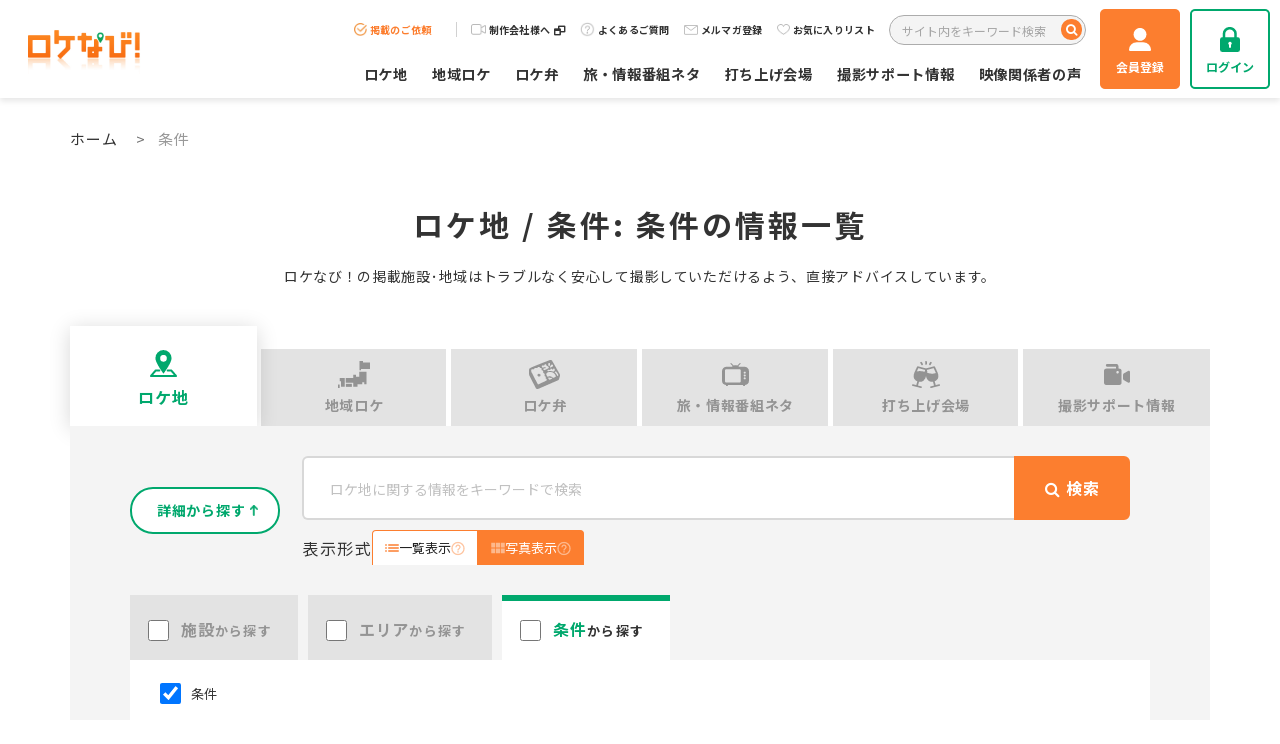

--- FILE ---
content_type: text/html; charset=UTF-8
request_url: https://locanavi.com/facilities/category/cond/cond/?view=gallery
body_size: 33283
content:
<!doctype html>
<html lang="ja">
	<head>
		<meta charset="UTF-8">
		<meta name="format-detection" content="telephone=no">
		<meta http-equiv="X-UA-Compatible" content="IE=edge"/>
		<meta name="viewport" content="width=device-width, initial-scale=1">
		<link href="https://locanavi.com/wp/wp-content/themes/locanavi-html/dist/assets/images/favicon.ico" rel="icon"/>
		<link href="https://locanavi.com/wp/wp-content/themes/locanavi-html/dist/assets/images/favicon.ico" rel="shortcut icon"/>
		<link href="https://locanavi.com/wp/wp-content/themes/locanavi-html/dist/assets/images/web-clipicon.png" rel="apple-touch-icon"/>

		<meta name='robots' content='index, follow, max-image-preview:large, max-snippet:-1, max-video-preview:-1' />
    <script>

        window.WebFontConfig = {
            // 以下にフォントを指定する
            google: {
                families: [
                    'Roboto:400,700',
                    'Noto+Sans+JP:wght@400,700',
					'Material+Icons'
                ]
            },
            // custom: {
            //     families: ['Noto+Sans+JP:400,700'],
            //     urls: [
            //         "https://fonts.googleapis.com/css2?family=Noto+Sans+JP:wght@400;700&display=swap",
            //     ],
            // },
            active: function () {
                sessionStorage.fonts = true;
            }
        };

        (function () {
            var wf = document.createElement('script');
            wf.src = 'https://ajax.googleapis.com/ajax/libs/webfont/1.6.26/webfont.js';
            wf.type = 'text/javascript';
            wf.async = 'true';
            var s = document.getElementsByTagName('script')[0];
            s.parentNode.insertBefore(wf, s);
        })();

        // window.WebFontConfig = {
        //     // 以下にフォントを指定する
        //     google: {
        //         families: [
        //             'Noto+Sans+JP:400,700',
        //             'Roboto+Condensed:700',
        //             'Nothing+You+Could+Do'
        //         ]
        //     },
        //     active: function () {
        //         sessionStorage.fonts = true;
        //     }
        // };
        //
        // (function () {
        //     var wf = document.createElement('script');
        //     wf.src = 'https://ajax.googleapis.com/ajax/libs/webfont/1.6.26/webfont.js';
        //     wf.type = 'text/javascript';
        //     wf.async = 'true';
        //     var s = document.getElementsByTagName('script')[0];
        //     s.parentNode.insertBefore(wf, s);
        // })();

    </script>
	
	<!-- This site is optimized with the Yoast SEO plugin v18.3 - https://yoast.com/wordpress/plugins/seo/ -->
	<title>条件 | ロケ地 / 条件 | ロケなび！ロケ地・ロケ弁・撮影情報 無料検索サイト</title>
	<meta name="description" content="条件 条件に属するロケ地・地域ロケの一覧です。ロケ・撮影のポータルサイト！映像制作の方必見！ロケなび！ならロケ地・ロケ弁・打ち上げ・機材・制作者インタビューなどまとめて検索可能！ロケハンをカンタン・スピーディに！これを使えば、WEBロケハンがより簡単スピーディ、リーズナブルにできます。presented by　ロケーションジャパン編集部" />
	<link rel="canonical" href="https://locanavi.com/facilities/category/cond/cond/" />
	<link rel="next" href="https://locanavi.com/facilities/category/cond/cond/page/2/" />
	<meta property="og:locale" content="ja_JP" />
	<meta property="og:type" content="article" />
	<meta property="og:title" content="条件 | ロケ地 / 条件 | ロケなび！ロケ地・ロケ弁・撮影情報 無料検索サイト" />
	<meta property="og:description" content="条件 条件に属するロケ地・地域ロケの一覧です。ロケ・撮影のポータルサイト！映像制作の方必見！ロケなび！ならロケ地・ロケ弁・打ち上げ・機材・制作者インタビューなどまとめて検索可能！ロケハンをカンタン・スピーディに！これを使えば、WEBロケハンがより簡単スピーディ、リーズナブルにできます。presented by　ロケーションジャパン編集部" />
	<meta property="og:url" content="https://locanavi.com/facilities/category/cond/cond/" />
	<meta property="og:site_name" content="ロケなび！ロケ地・ロケ弁・撮影情報 無料検索サイト" />
	<meta property="og:image" content="https://locanavi.com/wp/wp-content/uploads/2022/01/ogp.png" />
	<meta property="og:image:width" content="2400" />
	<meta property="og:image:height" content="1260" />
	<meta property="og:image:type" content="image/png" />
	<meta name="twitter:card" content="summary_large_image" />
	<script type="application/ld+json" class="yoast-schema-graph">{"@context":"https://schema.org","@graph":[{"@type":"WebSite","@id":"https://locanavi.com/#website","url":"https://locanavi.com/","name":"ロケなび！ロケ地・ロケ弁・撮影情報 無料検索サイト","description":"ロケ・撮影のポータルサイト！映像制作の方必見！ロケなび！ならロケ地・ロケ弁・打ち上げ・機材・制作者インタビューなどまとめて検索可能！ロケハンをカンタン・スピーディに！これを使えば、WEBロケハンがより簡単スピーディ、リーズナブルにできます。presented by　ロケーションジャパン編集部","potentialAction":[{"@type":"SearchAction","target":{"@type":"EntryPoint","urlTemplate":"https://locanavi.com/?s={search_term_string}"},"query-input":"required name=search_term_string"}],"inLanguage":"ja"},{"@type":"CollectionPage","@id":"https://locanavi.com/facilities/category/cond/cond/#webpage","url":"https://locanavi.com/facilities/category/cond/cond/","name":"条件 | ロケ地 / 条件 | ロケなび！ロケ地・ロケ弁・撮影情報 無料検索サイト","isPartOf":{"@id":"https://locanavi.com/#website"},"description":"条件 条件に属するロケ地・地域ロケの一覧です。ロケ・撮影のポータルサイト！映像制作の方必見！ロケなび！ならロケ地・ロケ弁・打ち上げ・機材・制作者インタビューなどまとめて検索可能！ロケハンをカンタン・スピーディに！これを使えば、WEBロケハンがより簡単スピーディ、リーズナブルにできます。presented by　ロケーションジャパン編集部","breadcrumb":{"@id":"https://locanavi.com/facilities/category/cond/cond/#breadcrumb"},"inLanguage":"ja","potentialAction":[{"@type":"ReadAction","target":["https://locanavi.com/facilities/category/cond/cond/"]}]},{"@type":"BreadcrumbList","@id":"https://locanavi.com/facilities/category/cond/cond/#breadcrumb","itemListElement":[{"@type":"ListItem","position":1,"name":"ホーム","item":"https://locanavi.com/"},{"@type":"ListItem","position":2,"name":"条件"}]}]}</script>
	<!-- / Yoast SEO plugin. -->


<link rel='dns-prefetch' href='//static.addtoany.com' />
<link rel='dns-prefetch' href='//unpkg.com' />
<link rel='dns-prefetch' href='//s.w.org' />
<script type="text/javascript">
window._wpemojiSettings = {"baseUrl":"https:\/\/s.w.org\/images\/core\/emoji\/14.0.0\/72x72\/","ext":".png","svgUrl":"https:\/\/s.w.org\/images\/core\/emoji\/14.0.0\/svg\/","svgExt":".svg","source":{"concatemoji":"https:\/\/locanavi.com\/wp\/wp-includes\/js\/wp-emoji-release.min.js?ver=6.0.8"}};
/*! This file is auto-generated */
!function(e,a,t){var n,r,o,i=a.createElement("canvas"),p=i.getContext&&i.getContext("2d");function s(e,t){var a=String.fromCharCode,e=(p.clearRect(0,0,i.width,i.height),p.fillText(a.apply(this,e),0,0),i.toDataURL());return p.clearRect(0,0,i.width,i.height),p.fillText(a.apply(this,t),0,0),e===i.toDataURL()}function c(e){var t=a.createElement("script");t.src=e,t.defer=t.type="text/javascript",a.getElementsByTagName("head")[0].appendChild(t)}for(o=Array("flag","emoji"),t.supports={everything:!0,everythingExceptFlag:!0},r=0;r<o.length;r++)t.supports[o[r]]=function(e){if(!p||!p.fillText)return!1;switch(p.textBaseline="top",p.font="600 32px Arial",e){case"flag":return s([127987,65039,8205,9895,65039],[127987,65039,8203,9895,65039])?!1:!s([55356,56826,55356,56819],[55356,56826,8203,55356,56819])&&!s([55356,57332,56128,56423,56128,56418,56128,56421,56128,56430,56128,56423,56128,56447],[55356,57332,8203,56128,56423,8203,56128,56418,8203,56128,56421,8203,56128,56430,8203,56128,56423,8203,56128,56447]);case"emoji":return!s([129777,127995,8205,129778,127999],[129777,127995,8203,129778,127999])}return!1}(o[r]),t.supports.everything=t.supports.everything&&t.supports[o[r]],"flag"!==o[r]&&(t.supports.everythingExceptFlag=t.supports.everythingExceptFlag&&t.supports[o[r]]);t.supports.everythingExceptFlag=t.supports.everythingExceptFlag&&!t.supports.flag,t.DOMReady=!1,t.readyCallback=function(){t.DOMReady=!0},t.supports.everything||(n=function(){t.readyCallback()},a.addEventListener?(a.addEventListener("DOMContentLoaded",n,!1),e.addEventListener("load",n,!1)):(e.attachEvent("onload",n),a.attachEvent("onreadystatechange",function(){"complete"===a.readyState&&t.readyCallback()})),(e=t.source||{}).concatemoji?c(e.concatemoji):e.wpemoji&&e.twemoji&&(c(e.twemoji),c(e.wpemoji)))}(window,document,window._wpemojiSettings);
</script>
<style type="text/css">
img.wp-smiley,
img.emoji {
	display: inline !important;
	border: none !important;
	box-shadow: none !important;
	height: 1em !important;
	width: 1em !important;
	margin: 0 0.07em !important;
	vertical-align: -0.1em !important;
	background: none !important;
	padding: 0 !important;
}
</style>
	<link rel='stylesheet' id='wp-block-library-css'  href='https://locanavi.com/wp/wp-includes/css/dist/block-library/style.min.css?ver=6.0.8' type='text/css' media='all' />
<style id='global-styles-inline-css' type='text/css'>
body{--wp--preset--color--black: #000000;--wp--preset--color--cyan-bluish-gray: #abb8c3;--wp--preset--color--white: #ffffff;--wp--preset--color--pale-pink: #f78da7;--wp--preset--color--vivid-red: #cf2e2e;--wp--preset--color--luminous-vivid-orange: #ff6900;--wp--preset--color--luminous-vivid-amber: #fcb900;--wp--preset--color--light-green-cyan: #7bdcb5;--wp--preset--color--vivid-green-cyan: #00d084;--wp--preset--color--pale-cyan-blue: #8ed1fc;--wp--preset--color--vivid-cyan-blue: #0693e3;--wp--preset--color--vivid-purple: #9b51e0;--wp--preset--gradient--vivid-cyan-blue-to-vivid-purple: linear-gradient(135deg,rgba(6,147,227,1) 0%,rgb(155,81,224) 100%);--wp--preset--gradient--light-green-cyan-to-vivid-green-cyan: linear-gradient(135deg,rgb(122,220,180) 0%,rgb(0,208,130) 100%);--wp--preset--gradient--luminous-vivid-amber-to-luminous-vivid-orange: linear-gradient(135deg,rgba(252,185,0,1) 0%,rgba(255,105,0,1) 100%);--wp--preset--gradient--luminous-vivid-orange-to-vivid-red: linear-gradient(135deg,rgba(255,105,0,1) 0%,rgb(207,46,46) 100%);--wp--preset--gradient--very-light-gray-to-cyan-bluish-gray: linear-gradient(135deg,rgb(238,238,238) 0%,rgb(169,184,195) 100%);--wp--preset--gradient--cool-to-warm-spectrum: linear-gradient(135deg,rgb(74,234,220) 0%,rgb(151,120,209) 20%,rgb(207,42,186) 40%,rgb(238,44,130) 60%,rgb(251,105,98) 80%,rgb(254,248,76) 100%);--wp--preset--gradient--blush-light-purple: linear-gradient(135deg,rgb(255,206,236) 0%,rgb(152,150,240) 100%);--wp--preset--gradient--blush-bordeaux: linear-gradient(135deg,rgb(254,205,165) 0%,rgb(254,45,45) 50%,rgb(107,0,62) 100%);--wp--preset--gradient--luminous-dusk: linear-gradient(135deg,rgb(255,203,112) 0%,rgb(199,81,192) 50%,rgb(65,88,208) 100%);--wp--preset--gradient--pale-ocean: linear-gradient(135deg,rgb(255,245,203) 0%,rgb(182,227,212) 50%,rgb(51,167,181) 100%);--wp--preset--gradient--electric-grass: linear-gradient(135deg,rgb(202,248,128) 0%,rgb(113,206,126) 100%);--wp--preset--gradient--midnight: linear-gradient(135deg,rgb(2,3,129) 0%,rgb(40,116,252) 100%);--wp--preset--duotone--dark-grayscale: url('#wp-duotone-dark-grayscale');--wp--preset--duotone--grayscale: url('#wp-duotone-grayscale');--wp--preset--duotone--purple-yellow: url('#wp-duotone-purple-yellow');--wp--preset--duotone--blue-red: url('#wp-duotone-blue-red');--wp--preset--duotone--midnight: url('#wp-duotone-midnight');--wp--preset--duotone--magenta-yellow: url('#wp-duotone-magenta-yellow');--wp--preset--duotone--purple-green: url('#wp-duotone-purple-green');--wp--preset--duotone--blue-orange: url('#wp-duotone-blue-orange');--wp--preset--font-size--small: 13px;--wp--preset--font-size--medium: 20px;--wp--preset--font-size--large: 36px;--wp--preset--font-size--x-large: 42px;}.has-black-color{color: var(--wp--preset--color--black) !important;}.has-cyan-bluish-gray-color{color: var(--wp--preset--color--cyan-bluish-gray) !important;}.has-white-color{color: var(--wp--preset--color--white) !important;}.has-pale-pink-color{color: var(--wp--preset--color--pale-pink) !important;}.has-vivid-red-color{color: var(--wp--preset--color--vivid-red) !important;}.has-luminous-vivid-orange-color{color: var(--wp--preset--color--luminous-vivid-orange) !important;}.has-luminous-vivid-amber-color{color: var(--wp--preset--color--luminous-vivid-amber) !important;}.has-light-green-cyan-color{color: var(--wp--preset--color--light-green-cyan) !important;}.has-vivid-green-cyan-color{color: var(--wp--preset--color--vivid-green-cyan) !important;}.has-pale-cyan-blue-color{color: var(--wp--preset--color--pale-cyan-blue) !important;}.has-vivid-cyan-blue-color{color: var(--wp--preset--color--vivid-cyan-blue) !important;}.has-vivid-purple-color{color: var(--wp--preset--color--vivid-purple) !important;}.has-black-background-color{background-color: var(--wp--preset--color--black) !important;}.has-cyan-bluish-gray-background-color{background-color: var(--wp--preset--color--cyan-bluish-gray) !important;}.has-white-background-color{background-color: var(--wp--preset--color--white) !important;}.has-pale-pink-background-color{background-color: var(--wp--preset--color--pale-pink) !important;}.has-vivid-red-background-color{background-color: var(--wp--preset--color--vivid-red) !important;}.has-luminous-vivid-orange-background-color{background-color: var(--wp--preset--color--luminous-vivid-orange) !important;}.has-luminous-vivid-amber-background-color{background-color: var(--wp--preset--color--luminous-vivid-amber) !important;}.has-light-green-cyan-background-color{background-color: var(--wp--preset--color--light-green-cyan) !important;}.has-vivid-green-cyan-background-color{background-color: var(--wp--preset--color--vivid-green-cyan) !important;}.has-pale-cyan-blue-background-color{background-color: var(--wp--preset--color--pale-cyan-blue) !important;}.has-vivid-cyan-blue-background-color{background-color: var(--wp--preset--color--vivid-cyan-blue) !important;}.has-vivid-purple-background-color{background-color: var(--wp--preset--color--vivid-purple) !important;}.has-black-border-color{border-color: var(--wp--preset--color--black) !important;}.has-cyan-bluish-gray-border-color{border-color: var(--wp--preset--color--cyan-bluish-gray) !important;}.has-white-border-color{border-color: var(--wp--preset--color--white) !important;}.has-pale-pink-border-color{border-color: var(--wp--preset--color--pale-pink) !important;}.has-vivid-red-border-color{border-color: var(--wp--preset--color--vivid-red) !important;}.has-luminous-vivid-orange-border-color{border-color: var(--wp--preset--color--luminous-vivid-orange) !important;}.has-luminous-vivid-amber-border-color{border-color: var(--wp--preset--color--luminous-vivid-amber) !important;}.has-light-green-cyan-border-color{border-color: var(--wp--preset--color--light-green-cyan) !important;}.has-vivid-green-cyan-border-color{border-color: var(--wp--preset--color--vivid-green-cyan) !important;}.has-pale-cyan-blue-border-color{border-color: var(--wp--preset--color--pale-cyan-blue) !important;}.has-vivid-cyan-blue-border-color{border-color: var(--wp--preset--color--vivid-cyan-blue) !important;}.has-vivid-purple-border-color{border-color: var(--wp--preset--color--vivid-purple) !important;}.has-vivid-cyan-blue-to-vivid-purple-gradient-background{background: var(--wp--preset--gradient--vivid-cyan-blue-to-vivid-purple) !important;}.has-light-green-cyan-to-vivid-green-cyan-gradient-background{background: var(--wp--preset--gradient--light-green-cyan-to-vivid-green-cyan) !important;}.has-luminous-vivid-amber-to-luminous-vivid-orange-gradient-background{background: var(--wp--preset--gradient--luminous-vivid-amber-to-luminous-vivid-orange) !important;}.has-luminous-vivid-orange-to-vivid-red-gradient-background{background: var(--wp--preset--gradient--luminous-vivid-orange-to-vivid-red) !important;}.has-very-light-gray-to-cyan-bluish-gray-gradient-background{background: var(--wp--preset--gradient--very-light-gray-to-cyan-bluish-gray) !important;}.has-cool-to-warm-spectrum-gradient-background{background: var(--wp--preset--gradient--cool-to-warm-spectrum) !important;}.has-blush-light-purple-gradient-background{background: var(--wp--preset--gradient--blush-light-purple) !important;}.has-blush-bordeaux-gradient-background{background: var(--wp--preset--gradient--blush-bordeaux) !important;}.has-luminous-dusk-gradient-background{background: var(--wp--preset--gradient--luminous-dusk) !important;}.has-pale-ocean-gradient-background{background: var(--wp--preset--gradient--pale-ocean) !important;}.has-electric-grass-gradient-background{background: var(--wp--preset--gradient--electric-grass) !important;}.has-midnight-gradient-background{background: var(--wp--preset--gradient--midnight) !important;}.has-small-font-size{font-size: var(--wp--preset--font-size--small) !important;}.has-medium-font-size{font-size: var(--wp--preset--font-size--medium) !important;}.has-large-font-size{font-size: var(--wp--preset--font-size--large) !important;}.has-x-large-font-size{font-size: var(--wp--preset--font-size--x-large) !important;}
</style>
<link rel='stylesheet' id='wp-pagenavi-css'  href='https://locanavi.com/wp/wp-content/plugins/wp-pagenavi/pagenavi-css.css?ver=2.70' type='text/css' media='all' />
<link rel='stylesheet' id='simple-favorites-css'  href='https://locanavi.com/wp/wp-content/plugins/favorites/assets/css/favorites.css?ver=2.3.2' type='text/css' media='all' />
<link rel='stylesheet' id='addtoany-css'  href='https://locanavi.com/wp/wp-content/plugins/add-to-any/addtoany.min.css?ver=1.16' type='text/css' media='all' />
<link rel='stylesheet' id='growp_main-css'  href='https://locanavi.com/wp/wp-content/themes/locanavi-html/dist/assets/css/style.css?ver=1769191782' type='text/css' media='all' />
<link rel='stylesheet' id='growp_app-css'  href='https://locanavi.com/wp/wp-content/themes/locanavi-html/dist/assets/css/app.css?ver=1769191782' type='text/css' media='all' />
<link rel='stylesheet' id='growp_overwrite-css'  href='https://locanavi.com/wp/wp-content/themes/locanavi-wp/overwrite.css?ver=1769191782' type='text/css' media='all' />
<link rel='stylesheet' id='growp_linelogin-css'  href='https://locanavi.com/wp/wp-content/themes/locanavi-wp/linelogin.css?ver=1769191782' type='text/css' media='all' />
<script type='text/javascript' id='addtoany-core-js-before'>
window.a2a_config=window.a2a_config||{};a2a_config.callbacks=[];a2a_config.overlays=[];a2a_config.templates={};a2a_localize = {
	Share: "共有",
	Save: "ブックマーク",
	Subscribe: "購読",
	Email: "メール",
	Bookmark: "ブックマーク",
	ShowAll: "すべて表示する",
	ShowLess: "小さく表示する",
	FindServices: "サービスを探す",
	FindAnyServiceToAddTo: "追加するサービスを今すぐ探す",
	PoweredBy: "Powered by",
	ShareViaEmail: "メールでシェアする",
	SubscribeViaEmail: "メールで購読する",
	BookmarkInYourBrowser: "ブラウザにブックマーク",
	BookmarkInstructions: "このページをブックマークするには、 Ctrl+D または \u2318+D を押下。",
	AddToYourFavorites: "お気に入りに追加",
	SendFromWebOrProgram: "任意のメールアドレスまたはメールプログラムから送信",
	EmailProgram: "メールプログラム",
	More: "詳細&#8230;",
	ThanksForSharing: "共有ありがとうございます !",
	ThanksForFollowing: "フォローありがとうございます !"
};
</script>
<script type='text/javascript' defer src='https://static.addtoany.com/menu/page.js' id='addtoany-core-js'></script>
<script type='text/javascript' src='https://locanavi.com/wp/wp-includes/js/jquery/jquery.min.js?ver=3.6.0' id='jquery-core-js'></script>
<script type='text/javascript' src='https://locanavi.com/wp/wp-includes/js/jquery/jquery-migrate.min.js?ver=3.3.2' id='jquery-migrate-js'></script>
<script type='text/javascript' defer src='https://locanavi.com/wp/wp-content/plugins/add-to-any/addtoany.min.js?ver=1.1' id='addtoany-jquery-js'></script>
<script type='text/javascript' id='favorites-js-extra'>
/* <![CDATA[ */
var favorites_data = {"ajaxurl":"https:\/\/locanavi.com\/wp\/wp-admin\/admin-ajax.php","nonce":"b3f14a4394","favorite":"<span class=\"c-favo-button\"><span class=\"c-favo-button__button\"><i class=\"fa fa-heart\" aria-hidden=\"true\"><\/i><span>\u304a\u6c17\u306b\u5165\u308a\u30ea\u30b9\u30c8\u306b\u8ffd\u52a0<\/span><\/span><\/span>","favorited":"<span class=\"c-favo-button\"><span class=\"c-favo-button__button\"><i class=\"fa fa-heart\" aria-hidden=\"true\"><\/i><span>\u304a\u6c17\u306b\u5165\u308a\u6e08\u307f<\/span><\/span><\/span>","includecount":"","indicate_loading":"1","loading_text":"<span class=\"c-favo-button\"><span class=\"c-favo-button__button\"><i class=\"fa fa-heart\" aria-hidden=\"true\"><\/i><span>\u304a\u6c17\u306b\u5165\u308a\u30ea\u30b9\u30c8\u306b\u8ffd\u52a0<\/span><\/span><\/span>","loading_image":"<span class=\"sf-icon-spinner-wrapper\"><i class=\"sf-icon-spinner\"><\/i><\/span>","loading_image_active":"<span class=\"sf-icon-spinner-wrapper active\"><i class=\"sf-icon-spinner active\"><\/i><\/span>","loading_image_preload":"","cache_enabled":"1","button_options":{"button_type":"custom","custom_colors":false,"box_shadow":false,"include_count":false,"default":{"background_default":false,"border_default":false,"text_default":false,"icon_default":false,"count_default":false},"active":{"background_active":false,"border_active":false,"text_active":false,"icon_active":false,"count_active":false}},"authentication_modal_content":"<p>Please login to add favorites.<\/p>\n<p><a href=\"#\" data-favorites-modal-close>Dismiss this notice<\/a><\/p>\n","authentication_redirect":"1","dev_mode":"","logged_in":"","user_id":"0","authentication_redirect_url":"https:\/\/locanavi.com\/login\/"};
/* ]]> */
</script>
<script type='text/javascript' src='https://locanavi.com/wp/wp-content/plugins/favorites/assets/js/favorites.min.js?ver=2.3.2' id='favorites-js'></script>
<script type='text/javascript' src='https://locanavi.com/wp/wp-content/themes/locanavi-wp/assets/js/pjax.js?ver=1769191782' id='growp_pjax-js'></script>
<script type='text/javascript' src='https://unpkg.com/@popperjs/core@2?ver=1769191782' id='growp_popperjs-js'></script>
<script type='text/javascript' src='https://unpkg.com/tippy.js@6?ver=1769191782' id='growp_tippy-js'></script>
<link rel="https://api.w.org/" href="https://locanavi.com/wp-json/" /><link rel="alternate" type="application/json" href="https://locanavi.com/wp-json/wp/v2/cat_facilities_cond/579" />		<script src="https://cdnjs.cloudflare.com/ajax/libs/lightgallery/1.10.0/js/lightgallery.min.js" integrity="sha512-gDBgGPXSeC2hx1W3S1CfSHbAValtLI8OArTGf0UVX7Fwb9Ak7HUE3LK9UEZxKGYVrIe0CJUVZDk9B2dIPwJ6VQ==" crossorigin="anonymous" referrerpolicy="no-referrer"></script>
		<link rel="stylesheet" href="https://cdnjs.cloudflare.com/ajax/libs/lightgallery/1.10.0/css/lightgallery.min.css" integrity="sha512-gk6oCFFexhboh5r/6fov3zqTCA2plJ+uIoUx941tQSFg6TNYahuvh1esZVV0kkK+i5Kl74jPmNJTTaHAovWIhw==" crossorigin="anonymous" referrerpolicy="no-referrer"/>
					<script type="text/javascript">try {
					var lb = new Vesicomyid.Bivalves("118199");
					lb.init();
				} catch (err) {
				} </script>
			<script type="text/javascript">
				(function (c, l, a, r, i, t, y) {
					c[a] = c[a] || function () {
						(c[a].q = c[a].q || []).push(arguments)
					};
					t = l.createElement(r);
					t.async = 1;
					t.src = "https://www.clarity.ms/tag/" + i;
					y = l.getElementsByTagName(r)[0];
					y.parentNode.insertBefore(t, y);
				})(window, document, "clarity", "script", "aq897csko8");
			</script>

			<!-- For Track User Log -->
			<script>
				window.dataLayer = window.dataLayer || [];
				dataLayer.push({
					'login_id': 0				});
			</script>

			<!-- Google Tag Manager 20220214 新規設置-->
			<script>(function (w, d, s, l, i) {
					w[l] = w[l] || [];
					w[l].push({
						'gtm.start':
							new Date().getTime(), event: 'gtm.js'
					});
					var f = d.getElementsByTagName(s)[0],
						j = d.createElement(s), dl = l != 'dataLayer' ? '&l=' + l : '';
					j.async = true;
					j.src =
						'https://www.googletagmanager.com/gtm.js?id=' + i + dl;
					f.parentNode.insertBefore(j, f);
				})(window, document, 'script', 'dataLayer', 'GTM-KR84398');</script>
			<!-- End Google Tag Manager -->

			<!-- Google Tag Manager 20220214 元々埋まっていたものを移管 -->
			<script>(function (w, d, s, l, i) {
					w[l] = w[l] || [];
					w[l].push({
						'gtm.start':
							new Date().getTime(), event: 'gtm.js'
					});
					var f = d.getElementsByTagName(s)[0],
						j = d.createElement(s), dl = l != 'dataLayer' ? '&l=' + l : '';
					j.async = true;
					j.src =
						'https://www.googletagmanager.com/gtm.js?id=' + i + dl;
					f.parentNode.insertBefore(j, f);
				})(window, document, 'script', 'dataLayer', 'GTM-NDDZ5H2');</script>
			</head>
<body class="archive tax-cat_facilities_cond term-cond term-579 r-zushi">
	<!-- Google Tag Manager (noscript) 20220214 新規設置 -->
	<noscript>
		<iframe src="https://www.googletagmanager.com/ns.html?id=GTM-KR84398"
				height="0" width="0" style="display:none;visibility:hidden"></iframe>
	</noscript>
	<!-- End Google Tag Manager (noscript)　-->
	<!-- Google Tag Manager (noscript) 20220214 元々埋まっていたものを移管 -->
	<noscript>
		<iframe src="https://www.googletagmanager.com/ns.html?id=GTM-NDDZ5H2"
				height="0" width="0" style="display:none;visibility:hidden"></iframe>
	</noscript>
	<!-- End Google Tag Manager (noscript) -->
	<a class="c-slidebar-button js-slidebar-button" href="#">
		<div class="c-slidebar-button__inner">
			<span class="c-slidebar-button__line"><span></span><span></span><span></span></span><span
				class="c-slidebar-button__text is-open">MENU</span><span class="c-slidebar-button__text is-close">CLOSE</span>
		</div>
	</a>
	<div class="c-slidebar-menu js-slidebar-menu is-top-to-bottom">
		<ul>
			<li>
				<a href="/">ホーム</a>
			</li>
			<li>
				<a href="/facilities/">ロケ地を探す</a>
			</li>
			<li>
				<a href="/place/category/area/">地域ロケを探す</a>
			</li>
			<li>
				<a href="/rokeben/">ロケ弁を探す</a>
			</li>
			<li>
				<a href="/matters/">旅・情報番組ネタ一覧</a>
			</li>
			<li>
				<a href="/party/">打ち上げ会場</a>
			</li>
			<li>
				<a href="/support/">撮影サポート情報を探す</a>
			</li>
			<li class="c-slidebar-menu__parent js-accordion">
				<span data-accordion-title="menu-title">映像関係者の声</span>
				<ul class="c-slidebar-menu__children" data-accordion-content="menu-text">
					<li>
						<a href="/interview/director/">監督インタビュー</a>
					</li>
					<li>
						<a href="/interview/producer/">プロデューサーインタビュー</a>
					</li>
					<li>
						<a href="/interview/screenplay/">制作者インタビュー</a>
					</li>
				</ul>
			</li>
		</ul>
		<div class="c-slidebar-menu__sublist">
			<a class="c-slidebar-menu__sublist-link is-orange" href="/publish-lp/">
				<small>
					<img src="https://locanavi.com/wp/wp-content/themes/locanavi-html/dist/assets/images/icon-header-check.png" alt=""/>
				</small>
				掲載のご依頼
			</a>
			<a class="c-slidebar-menu__sublist-link" href="/mail-magazine/">
				<small class="is-md">
					<img src="https://locanavi.com/wp/wp-content/themes/locanavi-html/dist/assets/images/icon-header-mail.png" alt=""/>
				</small>
				メルマガ登録
			</a>
			<a class="c-slidebar-menu__sublist-link" href="https://locanavi.com/production/" target="_blank">
				<small class="is-lg">
					<img src="https://locanavi.com/wp/wp-content/themes/locanavi-html/dist/assets/images/icon-header-movie.png" alt=""/>
				</small>
				制作会社様へ <i class="fa fa-window-restore" aria-hidden="true"></i></a>
							<a class="c-slidebar-menu__sublist-link" href="/favolist/">
					<small>
						<img src="https://locanavi.com/wp/wp-content/themes/locanavi-html/dist/assets/images/icon-header-heat.png" alt=""/>
					</small>
					お気に入りリスト
				</a>
							<a class="c-slidebar-menu__sublist-link" href="/faq/">
				<small class="is-lg">
					<img src="https://locanavi.com/wp/wp-content/themes/locanavi-html/dist/assets/images/icon-header-faq.png" alt=""/>
				</small>
				よくあるご質問
			</a>
		</div>
		<form class="c-slidebar-menu__form" action="https://locanavi.com">
			<input class="c-slidebar-menu__form-input" name="s" type="text" placeholder="サイト内をキーワード検索"/>
			<button class="c-slidebar-menu__form-button" type="submit"><i class="fa fa-search" aria-hidden="true"></i>
			</button>
		</form>
		    <div class="c-slidebar-menu__buttons">
        <a class="c-slidebar-menu__button is-orange" href="/new-registration/"><span>
                <img src="https://locanavi.com/wp/wp-content/themes/locanavi-html/dist/assets/images/icon-header-user-white.png" alt="" />
            </span>
            <small>会員登録</small>
        </a>

        <a class="c-slidebar-menu__button is-green" href="/login/"><span>
                <img src="https://locanavi.com/wp/wp-content/themes/locanavi-html/dist/assets/images/icon-header-rock-green.png" alt="" />
            </span>
            <small>ログイン</small>
        </a>

    </div>
	
	</div>
	    <header class="l-header">
        <div class="l-header__inner">
            <div class="l-header__heading">
            <a href="/">
                <img src="/wp/wp-content/themes/locanavi-html/dist/assets/images/logo.png"
                     alt="ロケ地＆撮影 ロケなび" />
            </a>
            </div>
            <div class="l-header__tels">
                <a class="l-header__tels-inner" href="tel:03‐5157‐0567">
                    <div class="l-header__tels-icon">
                        <img src="/wp/wp-content/themes/locanavi-html/dist/assets/images/icon-header-tel.png" alt="" />
                    </div>
                    <div class="l-header__tels-text">ロケなび！に問合せする</div>
                </a>
            </div>
            <div class="l-header__content">
                <div class="l-header__navs">
                    <nav class="l-header__nav is-sm">
                        <div class="l-header__nav-item">
                            <a class="l-header__nav-link is-primary"
                               href="/publish-lp/">
                                <small>
                                    <img
                                            src="/wp/wp-content/themes/locanavi-html/dist/assets/images/icon-header-check.png"
                                            alt="" />
                                </small>
                                掲載のご依頼
                            </a>
                        </div>
                        <div class="l-header__nav-item">
                            <a class="l-header__nav-link"
                               href="/production/"
                               target="_blank">
                                <small class="is-lg">
                                    <img
                                            src="/wp/wp-content/themes/locanavi-html/dist/assets/images/icon-header-movie.png"
                                            alt="" />
                                </small>
                                制作会社様へ <i class="fa fa-window-restore"
                                          aria-hidden="true"></i></a>
                        </div>
                        <div class="l-header__nav-item">
                            <a class="l-header__nav-link" href="/faq/">
                                <small class="is-lg">
                                    <img
                                            src="/wp/wp-content/themes/locanavi-html/dist/assets/images/icon-header-faq.png"
                                            alt="" />
                                </small>
                                よくあるご質問
                            </a>
                        </div>
                        <div class="l-header__nav-item">
                            <a class="l-header__nav-link" href="/mail-magazine/">
                                <small class="is-md">
                                    <img src="/wp/wp-content/themes/locanavi-html/dist/assets/images/icon-header-mail.png" alt="" />
                                </small>
                                メルマガ登録
                            </a>
                        </div>
                            <div class="l-header__nav-item">
        <a class="l-header__nav-link" href="/favolist/">
            <small>
                <img
                        src="/wp/wp-content/themes/locanavi-html/dist/assets/images/icon-header-heat.png"
                        alt="" />
            </small>
            お気に入りリスト
        </a>
    </div>
	
                        <div class="l-header__nav-item">
                            <form class="l-header__form" action="https://locanavi.com/facilities/">
                                <input class="l-header__form-input" type="text" name="search_keyword" placeholder="サイト内をキーワード検索">
                                <button class="l-header__form-button" type="submit"><i class="fa fa-search"
                                                                                       aria-hidden="true"></i></button>
                            </form>
                        </div>
                    </nav>
                    <nav class="l-header__nav">
                        <div class="l-header__nav-item">
                            <a class="l-header__nav-link" href="/facilities/">ロケ地</a>
                        </div>
                        <div class="l-header__nav-item">
                            <a class="l-header__nav-link" href="/place/category/area/">地域ロケ</a>
                        </div>
                        <div class="l-header__nav-item">
                            <a class="l-header__nav-link" href="/rokeben/">ロケ弁</a>
                        </div>
                        <div class="l-header__nav-item">
                            <a class="l-header__nav-link" href="/matters/">旅・情報番組ネタ</a>
                        </div>
                        <div class="l-header__nav-item">
                            <a class="l-header__nav-link" href="/party/">打ち上げ会場</a>
                        </div>
                        <div class="l-header__nav-item">
                            <a class="l-header__nav-link" href="/support/">撮影サポート情報</a>
                        </div>
                        <div class="l-header__nav-item">
                            <a class="l-header__nav-link" href="/interview/">映像関係者の声</a>
                        </div>
                    </nav>
                </div>
                <div class="l-header__buttons">
					    <a class="l-header__button is-orange" href="/new-registration/">
        <span>
            <svg xmlns="http://www.w3.org/2000/svg" width="21.36" height="22.258"
                 viewBox="0 0 21.36 22.258">
                <g id="グループ_37911" data-name="グループ 37911" transform="translate(-559.33 -409.519)">
                    <path id="パス_50776" data-name="パス 50776"
                          d="M573.334,980.989H566.6a7.271,7.271,0,0,0-7.271,7.271v.139a1,1,0,0,0,1,1h19.365a1,1,0,0,0,1-1v-.054A7.378,7.378,0,0,0,573.334,980.989Z"
                          transform="translate(0 -557.62)" fill="#fff" />
                    <path id="パス_50777" data-name="パス 50777"
                          d="M749.005,421.958h.022a6.247,6.247,0,1,0-.022,0Z"
                          transform="translate(-178.993)" fill="#fff" />
                </g>
            </svg>
        </span>
        <small>会員登録</small>
    </a>
    <a class="l-header__button is-green" href="https://locanavi.com/login/?redirect_to=%2Ffacilities%2Fcategory%2Fcond%2Fcond%2F%3Fview%3Dgallery"><span>
            <svg
                    xmlns="http://www.w3.org/2000/svg" width="19.397" height="25.42"
                    viewBox="0 0 19.397 25.42">
                <g id="グループ_37910" data-name="グループ 37910" transform="translate(-1904.798 -247.45)">
                    <path id="パス_50774" data-name="パス 50774"
                          d="M1915.59,251.73l-.006-3.477a4.337,4.337,0,1,1,8.674-.006l.006,3.477Zm11.9-.006h-.7l0-3.477a6.869,6.869,0,1,0-13.737.006l.005,3.477h-.249a2.359,2.359,0,0,0-2.355,2.362v10.351a2.361,2.361,0,0,0,2.361,2.359l14.681-.008a2.355,2.355,0,0,0,2.355-2.359V254.08a2.359,2.359,0,0,0-2.361-2.356Z"
                          transform="translate(-5.658 6.069)" fill="#00a86d" />
                    <path id="down" data-name="パス 50775"
                          d="M2211.513,806.752v2.487a.393.393,0,0,1-.393.393h-1.155a.393.393,0,0,1-.394-.393v-2.487a1.681,1.681,0,1,1,1.942,0Z"
                          transform="translate(-296.046 -541.14)" fill="#fff" />
                </g>
            </svg>
        </span>
        <small>ログイン</small>
    </a>
	
                </div>
            </div>
        </div>
    </header>
	
<!--    <div class="l-page-header">-->
<!--        <div class="l-page-header__image">-->
<!--            <div class="l-page-header__bgimg" -->
<!--                 style=background-image: url(--><!--)>-->
<!--            </div>-->
<!--        </div>-->
<!--        <div class="l-page-header__inner">-->
<!--            <--><!-- class="l-page-header__title">--><!--</--><!--        <div class="l-page-header__subtitle">--><!--</div>-->
<!--    </div>-->

</div>

<div class="c-breadcrumb"><div class="l-container"><div class="c-breadcrumb__inner"><span><span><a href="https://locanavi.com/"><span class="c-breadcrumb__home">ホーム</span></a> <span class="c-breadcrumb__sep">&gt;</span> <span class="breadcrumb_last" aria-current="page">条件</span></span></span></div></div></div>    <section class="l-main">
		<script src="https://maps.googleapis.com/maps/api/js?key=AIzaSyDIVQtOmeRftp0T1hxyMg5I7wr4XrXU7iw&libraries=geometry"></script>
<section class="l-section">
    <div class="c-block-first-read">
        <div class="l-container">
							<h1 class="c-heading is-lg is-center">ロケ地 / 条件: <span>条件</span>の情報一覧</h1>                <h2 class="c-block-first-read__text">
                ロケなび！の掲載施設･地域はトラブルなく安心して撮影していただけるよう、直接アドバイスしています。				</h2>
								        </div>
    </div>
</section>
<section class="l-section is-md is-bottom">
	    <div class="c-block-search ">
        <div class="l-container">
            <div class="c-block-search__container">
                <div class="c-block-search__head  js-parent-tabs">
                    <div class="c-block-search__nav  js-parent-nav">
													<a href="https://locanavi.com/facilities/" class="c-block-search__nav-item is-active">
					<div class="c-block-search__nav-item-inner">
						<small>
							<svg xmlns="http://www.w3.org/2000/svg" width="26.9" height="26.513" viewbox="0 0 26.9 26.513"><g id="グループ_37895" data-name="グループ 37895" transform="translate(-149.757 -158.538)"><path id="パス_50742" data-name="パス 50742" d="M169.592,181.616a.25.25,0,0,0,.2-.1c.321-.428,7.875-10.548,7.875-14.9a8.075,8.075,0,0,0-16.15,0c0,4.355,7.553,14.474,7.874,14.9A.251.251,0,0,0,169.592,181.616Zm-3.317-14.9a3.317,3.317,0,1,1,3.317,3.316A3.317,3.317,0,0,1,166.275,166.715Z" transform="translate(-6.405 0)" fill="#939393"></path><path id="パス_50743" data-name="パス 50743" d="M176.412,206.311l-4.64-5.348a1,1,0,0,0-.757-.346H167.35a1,1,0,1,0,0,2h3.207l2.9,3.343-20.511-.015,2.877-3.329h3.238a1,1,0,1,0,0-2h-3.7a1,1,0,0,0-.758.347L150,206.295a1,1,0,0,0,.757,1.657l24.9.018h0a1,1,0,0,0,.756-1.658Z" transform="translate(0 -22.918)" fill="#939393"></path></g></svg>						</small>
						<span>ロケ地</span>
					</div>
				</a>
													<a href="https://locanavi.com/place/category/area/" class="c-block-search__nav-item ">
					<div class="c-block-search__nav-item-inner">
						<small>
							<svg xmlns="http://www.w3.org/2000/svg" width="31.17" height="27.097" viewbox="0 0 31.17 27.097"><g id="icon-block-search-area-normal" transform="translate(-120.405 -222.063)" opacity="0.453"><path id="パス_50779" data-name="パス 50779" d="M169.275,223.469v-1.407h-3.484v1.407h0v8h1.473l.009-1.39h8.816v-6.609Z" transform="translate(-24.514)" fill="#333"></path><rect id="長方形_23358" data-name="長方形 23358" width="5.84" height="3.043" transform="translate(128.068 244.964)" fill="#333"></rect><path id="パス_50780" data-name="パス 50780" d="M150.142,250.542H146.92v-1.873H144.2l.008,3.19h-7.2v4.907h7.2v3.918h4.22v-2.6h4.5V256.12h1.947v1.963h2.208V245.716h-6.944Z" transform="translate(-8.972 -12.776)" fill="#333"></path><path id="パス_50781" data-name="パス 50781" d="M124,262.325h1.3v5.6h3.573v-8.882L124,259.037Z" transform="translate(-1.939 -19.97)" fill="#333"></path><rect id="長方形_23359" data-name="長方形 23359" width="1.619" height="3.484" transform="translate(120.405 245.675)" fill="#333"></rect></g></svg>						</small>
						<span>地域ロケ</span>
					</div>
				</a>
													<a href="https://locanavi.com/rokeben/" class="c-block-search__nav-item ">
					<div class="c-block-search__nav-item-inner">
						<small>
							<svg xmlns="http://www.w3.org/2000/svg" width="30.725" height="28.962" viewbox="0 0 30.725 28.962"><path id="パス_50778" data-name="パス 50778" d="M493.207,366.3a1.988,1.988,0,0,1,.25.645,3.678,3.678,0,0,1,.053.632,2.92,2.92,0,0,1-.039.493q-.039.23-.079.375l-.855,2.842a1.707,1.707,0,0,1-.533.809,3.406,3.406,0,0,1-.98.612l-19,8.316a1.6,1.6,0,0,1-.467.132,3.684,3.684,0,0,1-.414.026,1.872,1.872,0,0,1-.928-.217,1.484,1.484,0,0,1-.546-.467l-.132-.211-6.105-11.935a5.664,5.664,0,0,1-.48-1.368,6.539,6.539,0,0,1-.164-1.395v-3.237a2.227,2.227,0,0,1,.665-1.7,13.914,13.914,0,0,1,3.428-1.776q2.763-1.151,5.777-2.362l7.329-2.895,2.776-1.079a4.438,4.438,0,0,1,.776-.243,3.252,3.252,0,0,1,.645-.072,2.061,2.061,0,0,1,.908.217,1.386,1.386,0,0,1,.645.586Zm-12.915,5.092a.624.624,0,0,0-.533-.408q-.355-.026-.355-.3a2.063,2.063,0,0,1,.053-.474,2.062,2.062,0,0,0,.053-.474,1.152,1.152,0,0,0-.237-.743,1.82,1.82,0,0,0-.592-.48l-.158-.066a.981.981,0,0,1-.283-.171.281.281,0,0,1-.1-.211.705.705,0,0,1,.151-.388.933.933,0,0,0,.151-.546,2.4,2.4,0,0,0-.322-1.164,1.084,1.084,0,0,0-.829-.638q-.507-.053-.507-.29a1.276,1.276,0,0,1,.072-.4,1.511,1.511,0,0,0,.072-.48q0-1.263-.875-1.52t-.875-.572a.6.6,0,0,1,.092-.329.851.851,0,0,0,.092-.447,1.437,1.437,0,0,0-.257-.842.768.768,0,0,0-.651-.368,1.141,1.141,0,0,0-.211.02,1.074,1.074,0,0,1-.2.02q-.3,0-.572-.5a.889.889,0,0,0-.836-.5,2.025,2.025,0,0,0-.868.191,1.516,1.516,0,0,0-.658.6.723.723,0,0,1-.618.408,2.029,2.029,0,0,1-.546-.079,2.073,2.073,0,0,0-.559-.079h-.105a1.636,1.636,0,0,0-.77.224,1.336,1.336,0,0,0-.559.487l-.171.3a1.248,1.248,0,0,1-.178.27.312.312,0,0,1-.243.112,2.3,2.3,0,0,1-.566-.086,2.213,2.213,0,0,0-.526-.086,1.341,1.341,0,0,0-.98.454,1.389,1.389,0,0,0-.441.98,4.481,4.481,0,0,0,.678,2.086q.678,1.217,1.368,2.665t2.2,4.25q1.507,2.8,1.6,3.04l.132.342a1.3,1.3,0,0,0,.211.375,3.54,3.54,0,0,1,.349.586q.23.447.48.447a5.735,5.735,0,0,0,1.612-.691q1.309-.691,2.73-1.276t2.52-1.171a11.334,11.334,0,0,0,1.421-.842.762.762,0,0,0,.322-.612A1.566,1.566,0,0,0,480.292,371.395Zm-7.9-5.369h.158a1.85,1.85,0,0,1,1.145.428,1.2,1.2,0,0,1,.553.941,1.255,1.255,0,0,1-.414.987,1.535,1.535,0,0,1-1.059.368,1.68,1.68,0,0,1-1.145-.4,1.293,1.293,0,0,1-.461-1.02,1.135,1.135,0,0,1,.421-.908A1.523,1.523,0,0,1,472.391,366.026Zm3.369-6.671q.447.776.645.776a1.557,1.557,0,0,0,.612-.362,1.887,1.887,0,0,1,1.191-.362,2.5,2.5,0,0,1,.816.211q.539.211.539.474,0,.132-.289.23a1.565,1.565,0,0,1-.487.1,6.236,6.236,0,0,0-1.3.25q-.52.171-.52.447a1.305,1.305,0,0,0,.368.8q.368.441.605.441a.8.8,0,0,0,.329-.086q.184-.086.737-.27a12.211,12.211,0,0,0,1.763-.855l1.342-.743a.439.439,0,0,0,.184-.171.649.649,0,0,0,.053-.3,2.1,2.1,0,0,0-.316-.895,1.332,1.332,0,0,0-1.072-.678q-.757-.1-.809-.553a2.642,2.642,0,0,0-.276-.895.809.809,0,0,0-.79-.441,1.169,1.169,0,0,0-.691.191,1.075,1.075,0,0,0-.382.658q-.112.467-.3.467a.56.56,0,0,1-.2-.026l-.184-.066a1.775,1.775,0,0,0-.309-.066,4.274,4.274,0,0,0-.546-.026,1.637,1.637,0,0,0-.75.224q-.421.224-.421.54A3.052,3.052,0,0,0,475.759,359.355Zm13.5,9.171a3.465,3.465,0,0,0-.474-1.618,4.512,4.512,0,0,0-1.4-1.54,6.712,6.712,0,0,0-1.665-.908,6.109,6.109,0,0,0-1.921-.25,7.356,7.356,0,0,0-2.092.217,3.244,3.244,0,0,0-1.243.763,1.582,1.582,0,0,0-.572,1.138,1.48,1.48,0,0,0,.184.711q.184.342.395.75l.158.329a2.457,2.457,0,0,0,.342.553.546.546,0,0,0,.408.237,3.25,3.25,0,0,0,.651-.2,4.255,4.255,0,0,1,2.862.092,2.471,2.471,0,0,1,1.046.763.983.983,0,0,0,.783.467,1.638,1.638,0,0,0,.632-.125q.3-.125.592-.27l.342-.145a2.934,2.934,0,0,0,.724-.428A.679.679,0,0,0,489.26,368.526Zm-1.645-7.763H487.5a.674.674,0,0,0-.7.493q-.165.493-.493.493a1.3,1.3,0,0,1-.8-.493,1.356,1.356,0,0,0-.941-.493.638.638,0,0,0-.428.164.687.687,0,0,0-.191.546,1.39,1.39,0,0,0,.033.3,1.393,1.393,0,0,1,.033.3.129.129,0,0,1-.171.171,1.556,1.556,0,0,1-.454-.066q-.217-.066-.414-.145l-.408-.132a1.4,1.4,0,0,0-.421-.066,1.2,1.2,0,0,0-.73.217.728.728,0,0,0-.3.625,1.419,1.419,0,0,0,.151.579q.151.329.4.329a.956.956,0,0,0,.3-.053l.276-.092a5.821,5.821,0,0,1,.842-.151,8.23,8.23,0,0,1,.868-.046,8.848,8.848,0,0,1,1.158.125,4.887,4.887,0,0,1,1.105.257l.368.158a.9.9,0,0,0,.329.092q.224,0,.849-.559a1.594,1.594,0,0,0,.625-1.178,1.813,1.813,0,0,0-.25-.875Q487.891,360.8,487.615,360.763Zm-5.54-3.086q.237.7.711.7a.51.51,0,0,0,.434-.25,1.922,1.922,0,0,0,.263-.684l.066-.355.079-.474a2.878,2.878,0,0,0,.039-.474,1.216,1.216,0,0,0-.217-.717.669.669,0,0,0-.572-.309.934.934,0,0,0-.73.362,1.48,1.48,0,0,0-.309.993A3.885,3.885,0,0,0,482.075,357.677Zm3.645,12.954a.146.146,0,0,1,.013-.066q0-.276-.408-.461a1.914,1.914,0,0,0-.79-.184.941.941,0,0,0-.592.217.835.835,0,0,1-.487.217q-.2,0-.2-.105a.276.276,0,0,1,.072-.158.285.285,0,0,0,.072-.171q0-.184-.217-.243a1.459,1.459,0,0,0-.375-.059,1.162,1.162,0,0,0-.691.184.622.622,0,0,0-.257.539,3.734,3.734,0,0,0,.428.822q.428.717.73.717a1.749,1.749,0,0,0,.546-.125,5.81,5.81,0,0,0,.638-.27l.368-.2q.132-.066.316-.145l.342-.158a2.226,2.226,0,0,0,.29-.145.5.5,0,0,0,.171-.145ZM484.1,357.875a4.335,4.335,0,0,0-.6,1.507.486.486,0,0,0,.079.276.355.355,0,0,0,.316.118,2.217,2.217,0,0,0,1.007-.3q.572-.3,1.158-.638a1.058,1.058,0,0,0,.586-.967,1.112,1.112,0,0,0-.309-.79,1.075,1.075,0,0,0-.822-.329Q484.694,356.75,484.1,357.875Zm6.862,10.2a.129.129,0,0,0,.092.026.809.809,0,0,0,.592-.25.731.731,0,0,0,.25-.513,3.4,3.4,0,0,0-.763-1.612q-.763-1.086-1.072-1.546a.839.839,0,0,0-.651-.461,1.453,1.453,0,0,0-.783.257q-.4.257-.4.493t.336.447a6.13,6.13,0,0,1,1.046,1.1,4.661,4.661,0,0,1,.875,1.421Q490.641,367.987,490.957,368.079Z" transform="translate(-462.785 -352.223)" fill="#333" opacity="0.453"></path></svg>						</small>
						<span>ロケ弁</span>
					</div>
				</a>
													<a href="https://locanavi.com/matters/" class="c-block-search__nav-item ">
					<div class="c-block-search__nav-item-inner">
						<small>
							<svg xmlns="http://www.w3.org/2000/svg" xmlns:xlink="http://www.w3.org/1999/xlink" width="27.086" height="23.416" viewbox="0 0 27.086 23.416"><defs><clippath id="clip-path"><rect id="長方形_23430" data-name="長方形 23430" width="27.086" height="23.416" fill="#333"></rect></clippath></defs><g id="グループ_38142" data-name="グループ 38142" transform="translate(0 1.163)" opacity="0.452"><g id="グループ_38141" data-name="グループ 38141" transform="translate(0 -1.163)" clip-path="url(#clip-path)"><path id="パス_51228" data-name="パス 51228" d="M22.493,3.8H17.079a5.816,5.816,0,0,0-.8-.684L18.492.9a.528.528,0,0,0-.747-.747L15.32,2.58a4.5,4.5,0,0,0-3.554,0L9.341.155A.528.528,0,0,0,8.594.9l2.213,2.213a5.816,5.816,0,0,0-.8.684H4.593A4.6,4.6,0,0,0,0,8.392v9.442a4.6,4.6,0,0,0,3.965,4.549v.373a.661.661,0,0,0,.661.661h.661a.661.661,0,0,0,.661-.661v-.329H21.139v.329a.661.661,0,0,0,.661.661h.661a.661.661,0,0,0,.661-.661v-.373a4.6,4.6,0,0,0,3.965-4.549V8.392A4.6,4.6,0,0,0,22.493,3.8M18.858,18.485a1.486,1.486,0,0,1-1.486,1.486H4.43a1.486,1.486,0,0,1-1.486-1.486V7.741A1.486,1.486,0,0,1,4.43,6.255H17.372a1.486,1.486,0,0,1,1.486,1.486Zm3.934-1.805a1.057,1.057,0,1,1,1.057-1.057,1.057,1.057,0,0,1-1.057,1.057m0-2.906a1.057,1.057,0,1,1,1.057-1.057,1.057,1.057,0,0,1-1.057,1.057m0-2.906a1.057,1.057,0,1,1,1.057-1.057,1.057,1.057,0,0,1-1.057,1.057" transform="translate(0 0)" fill="#333"></path></g></g></svg>						</small>
						<span>旅・情報番組ネタ</span>
					</div>
				</a>
													<a href="https://locanavi.com/party/" class="c-block-search__nav-item ">
					<div class="c-block-search__nav-item-inner">
						<small>
							<svg xmlns="http://www.w3.org/2000/svg" width="27.642" height="27.642" viewbox="0 0 27.642 27.642"><g id="グループ_37915" data-name="グループ 37915" transform="translate(-383.998 36)" opacity="0.451"><path id="パス_50786" data-name="パス 50786" d="M405.917,39.418a.889.889,0,0,1,.783.519l.02.047.071.164.355.816,1.98,4.548.006.013c1.12,2.691,1.2,4.907.327,6.611a5.589,5.589,0,0,1-3.087,2.626l1.04,3.882,3.14-.841a.863.863,0,0,1,1.058.611A.864.864,0,0,1,411,59.472l-7.948,2.13a.864.864,0,1,1-.447-1.669l3.14-.841-1.04-3.882a5.63,5.63,0,0,1-3.986-.73c-1.753-1.129-2.5-3.141-2.9-5.1a7.5,7.5,0,0,1-2.9,5.1,5.6,5.6,0,0,1-3.986.73l-1.04,3.882,3.14.841a.864.864,0,1,1-.447,1.669l-7.948-2.13a.864.864,0,0,1,.189-1.7.9.9,0,0,1,.258.029l3.14.841,1.04-3.882a5.612,5.612,0,0,1-3.087-2.626c-.876-1.7-.793-3.92.327-6.611l.006-.013,1.98-4.548.355-.816.071-.164.02-.047a.869.869,0,0,1,.783-.519.893.893,0,0,1,.233.03l7.865,2.107,7.865-2.107a.894.894,0,0,1,.233-.03Zm-.5,1.891-6.6,1.77.042.374c.286,2.521.186,1.64.3,2.644a14.33,14.33,0,0,0,4.731.9,8.154,8.154,0,0,0,3.227-.6,3.926,3.926,0,0,0,.426-.209l-1.973-4.53-.15-.345Zm-15.186,0-.15.345-1.339,3.076a10.4,10.4,0,0,1,3.02-.423h0a15.506,15.506,0,0,1,4.838.843l.193-1.7.042-.374Zm0,0" transform="translate(0 -69.989)" fill="#333"></path><path id="パス_50787" data-name="パス 50787" d="M619.7-24.007a.908.908,0,0,1,.415.091.863.863,0,0,1,.386,1.159l-.863,1.728a.864.864,0,0,1-1.159.386.864.864,0,0,1-.386-1.159l.864-1.728a.857.857,0,0,1,.744-.477Zm0,0" transform="translate(-217.155 -11.129)" fill="#333"></path><path id="パス_50788" data-name="パス 50788" d="M498.892-24a.894.894,0,0,1,.744.477l.864,1.728a.864.864,0,0,1-.386,1.159.864.864,0,0,1-1.159-.386l-.864-1.728a.863.863,0,0,1,.386-1.159.906.906,0,0,1,.415-.091Zm0,0" transform="translate(-105.795 -11.14)" fill="#333"></path><path id="パス_50789" data-name="パス 50789" d="M564.864-36a.864.864,0,0,1,.864.864v2.16a.864.864,0,0,1-.864.864.864.864,0,0,1-.864-.864v-2.16a.864.864,0,0,1,.864-.864Zm0,0" transform="translate(-167.044)" fill="#333"></path></g></svg>						</small>
						<span>打ち上げ会場</span>
					</div>
				</a>
													<a href="https://locanavi.com/support/" class="c-block-search__nav-item ">
					<div class="c-block-search__nav-item-inner">
						<small>
							<svg xmlns="http://www.w3.org/2000/svg" width="25.959" height="20.017" viewbox="0 0 25.959 20.017"><path id="パス_50790" data-name="パス 50790" d="M261.859,113.139l-4.379,2.388a1.252,1.252,0,0,0-.652,1.1v4.145a1.252,1.252,0,0,0,.652,1.1l4.379,2.388a1.251,1.251,0,0,0,1.85-1.1v-8.921A1.251,1.251,0,0,0,261.859,113.139Zm-9.1-2.26h-.626v-2.5a1.879,1.879,0,0,0-1.877-1.877H240.9a1.251,1.251,0,1,0,0,2.5h8.738v1.877h-9.383a2.5,2.5,0,0,0-2.5,2.5v10.634a2.5,2.5,0,0,0,2.5,2.5h12.51a2.5,2.5,0,0,0,2.5-2.5V113.381A2.5,2.5,0,0,0,252.762,110.879Zm-1.447,4.731a1.251,1.251,0,1,1,1.25-1.251A1.252,1.252,0,0,1,251.315,115.609Z" transform="translate(-237.75 -106.5)" fill="#333" opacity="0.453"></path></svg>						</small>
						<span>撮影サポート情報</span>
					</div>
				</a>
						                    </div>
                    <div class="c-block-search__content">
									<div class="c-block-search__menus  js-parent-content is-active">
				<form name="search_form" action="https://locanavi.com/facilities/#results">
					<div class="c-block-search__content-head">
						<div class="c-block-search__keyword is-rokechi">
							<input type="text" name="search_keyword"
								   placeholder="ロケ地に関する情報をキーワードで検索"
								   value="">
							<button type="submit"><i class="fa fa-search" aria-hidden="true"></i> <span>検索</span>
							</button>
															<div class="c-block-search__display">
									<div class="c-block-search__display__title">
										表示形式
									</div>
									<div class="c-block-search__display__labels">
										<label class="c-block-search__display__label" data-tippy-content="一覧形式で表示させる">
											<input type="radio" name="view" value="list" >
											<span>
												<svg width="14" height="8" viewBox="0 0 14 8" fill="none" xmlns="http://www.w3.org/2000/svg">
													<path d="M3.23828 0.238281H13.75V1.75H3.23828V0.238281ZM3.23828 7.76172V6.25H13.75V7.76172H3.23828ZM3.23828 4.73828V3.26172H13.75V4.73828H3.23828ZM0.25 1.75V0.238281H1.76172V1.75H0.25ZM0.25 7.76172V6.25H1.76172V7.76172H0.25ZM0.25 4.73828V3.26172H1.76172V4.73828H0.25Z" fill="white"/>
												</svg>
												<span>
													一覧表示
													<span><svg width="14" height="15" viewBox="0 0 14 15" fill="none" xmlns="http://www.w3.org/2000/svg">
<path d="M5.125 4.28125C5.64583 3.76042 6.27083 3.5 7 3.5C7.72917 3.5 8.35417 3.76042 8.875 4.28125C9.39583 4.80208 9.65625 5.42708 9.65625 6.15625C9.65625 6.71875 9.32292 7.30208 8.65625 7.90625C7.98958 8.48958 7.65625 9.02083 7.65625 9.5H6.34375C6.34375 9.02083 6.44792 8.61458 6.65625 8.28125C6.86458 7.92708 7.09375 7.67708 7.34375 7.53125C7.59375 7.36458 7.82292 7.16667 8.03125 6.9375C8.23958 6.70833 8.34375 6.44792 8.34375 6.15625C8.34375 5.80208 8.20833 5.5 7.9375 5.25C7.66667 4.97917 7.35417 4.84375 7 4.84375C6.64583 4.84375 6.33333 4.97917 6.0625 5.25C5.79167 5.5 5.65625 5.80208 5.65625 6.15625H4.34375C4.34375 5.42708 4.60417 4.80208 5.125 4.28125ZM3.21875 11.2812C4.28125 12.3229 5.54167 12.8438 7 12.8438C8.45833 12.8438 9.70833 12.3229 10.75 11.2812C11.8125 10.2188 12.3438 8.95833 12.3438 7.5C12.3438 6.04167 11.8125 4.79167 10.75 3.75C9.70833 2.6875 8.45833 2.15625 7 2.15625C5.54167 2.15625 4.28125 2.6875 3.21875 3.75C2.17708 4.79167 1.65625 6.04167 1.65625 7.5C1.65625 8.95833 2.17708 10.2188 3.21875 11.2812ZM2.28125 2.8125C3.59375 1.5 5.16667 0.84375 7 0.84375C8.83333 0.84375 10.3958 1.5 11.6875 2.8125C13 4.10417 13.6562 5.66667 13.6562 7.5C13.6562 9.33333 13 10.9062 11.6875 12.2188C10.3958 13.5104 8.83333 14.1562 7 14.1562C5.16667 14.1562 3.59375 13.5104 2.28125 12.2188C0.989583 10.9062 0.34375 9.33333 0.34375 7.5C0.34375 5.66667 0.989583 4.10417 2.28125 2.8125ZM6.34375 11.5V10.1562H7.65625V11.5H6.34375Z" fill="#333333" fill-opacity="0.45"/>
</svg>
</span>
												</span>
											</span>
										</label>
										<label class="c-block-search__display__label" data-tippy-content="ギャラリー形式で表示させる">
											<input type="radio" name="view" value="gallery"  checked='checked'>
											<span>
												<svg width="14" height="12" viewBox="0 0 14 12" fill="none" xmlns="http://www.w3.org/2000/svg">
													<path d="M9.00391 0.761719H4.99609V5.61328H9.00391V0.761719ZM9.74219 5.61328V0.761719H13.75V5.61328H9.74219ZM9.00391 11.2383H4.99609V6.38672H9.00391V11.2383ZM9.74219 6.38672H13.75V11.2383H9.74219V6.38672ZM4.25781 6.38672V11.2383H0.25V6.38672H4.25781ZM4.25781 5.61328H0.25V0.761719H4.25781V5.61328Z" fill="#333333" fill-opacity="0.45"/>
												</svg>
												<span>写真表示
												<span><svg width="14" height="15" viewBox="0 0 14 15" fill="none" xmlns="http://www.w3.org/2000/svg">
<path d="M5.125 4.28125C5.64583 3.76042 6.27083 3.5 7 3.5C7.72917 3.5 8.35417 3.76042 8.875 4.28125C9.39583 4.80208 9.65625 5.42708 9.65625 6.15625C9.65625 6.71875 9.32292 7.30208 8.65625 7.90625C7.98958 8.48958 7.65625 9.02083 7.65625 9.5H6.34375C6.34375 9.02083 6.44792 8.61458 6.65625 8.28125C6.86458 7.92708 7.09375 7.67708 7.34375 7.53125C7.59375 7.36458 7.82292 7.16667 8.03125 6.9375C8.23958 6.70833 8.34375 6.44792 8.34375 6.15625C8.34375 5.80208 8.20833 5.5 7.9375 5.25C7.66667 4.97917 7.35417 4.84375 7 4.84375C6.64583 4.84375 6.33333 4.97917 6.0625 5.25C5.79167 5.5 5.65625 5.80208 5.65625 6.15625H4.34375C4.34375 5.42708 4.60417 4.80208 5.125 4.28125ZM3.21875 11.2812C4.28125 12.3229 5.54167 12.8438 7 12.8438C8.45833 12.8438 9.70833 12.3229 10.75 11.2812C11.8125 10.2188 12.3438 8.95833 12.3438 7.5C12.3438 6.04167 11.8125 4.79167 10.75 3.75C9.70833 2.6875 8.45833 2.15625 7 2.15625C5.54167 2.15625 4.28125 2.6875 3.21875 3.75C2.17708 4.79167 1.65625 6.04167 1.65625 7.5C1.65625 8.95833 2.17708 10.2188 3.21875 11.2812ZM2.28125 2.8125C3.59375 1.5 5.16667 0.84375 7 0.84375C8.83333 0.84375 10.3958 1.5 11.6875 2.8125C13 4.10417 13.6562 5.66667 13.6562 7.5C13.6562 9.33333 13 10.9062 11.6875 12.2188C10.3958 13.5104 8.83333 14.1562 7 14.1562C5.16667 14.1562 3.59375 13.5104 2.28125 12.2188C0.989583 10.9062 0.34375 9.33333 0.34375 7.5C0.34375 5.66667 0.989583 4.10417 2.28125 2.8125ZM6.34375 11.5V10.1562H7.65625V11.5H6.34375Z" fill="#333333" fill-opacity="0.45"/>
</svg>
</span></span>
											</span>
										</label>
									</div>
								</div>
														</div>
						<div class="c-block-search__more-button">詳細から探す</div>
					</div>

					<div class="c-block-search__menus-blocks">
						<div class="c-block-search__menus-tabs  js-tabs">
							<div class="c-block-search__menus-nav  js-tabs-nav">
																	<div class="c-block-search__menus-nav-item "
										 data-tab-target="0">
										<input type="checkbox" name="cat_facilities_genre_all" value="">
										<small><span
												class="is-color">施設</span>から探す
										</small>
									</div>
																		<div class="c-block-search__menus-nav-item "
										 data-tab-target="1">
										<input type="checkbox" name="cat_facilities_area_all" value="">
										<small><span
												class="is-color">エリア</span>から探す
										</small>
									</div>
																		<div class="c-block-search__menus-nav-item is-active"
										 data-tab-target="2">
										<input type="checkbox" name="cat_facilities_cond_all" value="">
										<small><span
												class="is-color">条件</span>から探す
										</small>
									</div>
																</div>
															<div class="c-block-search__menus-content  js-tabs-content "
									 data-tab-name="0">
									<div class="c-block-search__menus-block">
																								<div class="c-block-search__menus-box ">
															<label class="c-block-search__menus-title">
																        <input type="checkbox" name="s_cat_facilities_genre[]" value="4" >
		            <span>
                <a href="https://locanavi.com/facilities/category/genre/cafe_restaurant/?view=gallery#results" class="c-block-search__menus-item" style="margin: 0;">
                    <span>飲食店</span>
                                    </a>
            </span>
			
																	</label>
															<div class="c-block-search__menus-list">
																																	<label class="c-block-search__menus-item">
																		        <input type="checkbox" name="s_cat_facilities_genre[]" value="5" >
		            <span>
                <a href="https://locanavi.com/facilities/category/genre/restaurant/?view=gallery#results" class="c-block-search__menus-item" style="margin: 0;">
                    <span>レストラン</span>
                                    </a>
            </span>
			
																																							<small>(26件)
																			</small>
																																				</label>
																																		<label class="c-block-search__menus-item">
																		        <input type="checkbox" name="s_cat_facilities_genre[]" value="6" >
		            <span>
                <a href="https://locanavi.com/facilities/category/genre/haute_restaurant/?view=gallery#results" class="c-block-search__menus-item" style="margin: 0;">
                    <span>高級レストラン</span>
                                    </a>
            </span>
			
																																							<small>(10件)
																			</small>
																																				</label>
																																		<label class="c-block-search__menus-item">
																		        <input type="checkbox" name="s_cat_facilities_genre[]" value="7" >
		            <span>
                <a href="https://locanavi.com/facilities/category/genre/restaurant_window/?view=gallery#results" class="c-block-search__menus-item" style="margin: 0;">
                    <span>レストラン（窓あり）</span>
                                    </a>
            </span>
			
																																							<small>(11件)
																			</small>
																																				</label>
																																		<label class="c-block-search__menus-item">
																		        <input type="checkbox" name="s_cat_facilities_genre[]" value="8" >
		            <span>
                <a href="https://locanavi.com/facilities/category/genre/cafe/?view=gallery#results" class="c-block-search__menus-item" style="margin: 0;">
                    <span>カフェ／喫茶店</span>
                                    </a>
            </span>
			
																																							<small>(14件)
																			</small>
																																				</label>
																																		<label class="c-block-search__menus-item">
																		        <input type="checkbox" name="s_cat_facilities_genre[]" value="9" >
		            <span>
                <a href="https://locanavi.com/facilities/category/genre/restaurant_terrace/?view=gallery#results" class="c-block-search__menus-item" style="margin: 0;">
                    <span>カフェ／喫茶店（テラスあり）</span>
                                    </a>
            </span>
			
																																							<small>(20件)
																			</small>
																																				</label>
																																		<label class="c-block-search__menus-item">
																		        <input type="checkbox" name="s_cat_facilities_genre[]" value="102" >
		            <span>
                <a href="https://locanavi.com/facilities/category/genre/party_venue/?view=gallery#results" class="c-block-search__menus-item" style="margin: 0;">
                    <span>パーティー会場</span>
                                    </a>
            </span>
			
																																							<small>(15件)
																			</small>
																																				</label>
																																		<label class="c-block-search__menus-item">
																		        <input type="checkbox" name="s_cat_facilities_genre[]" value="10" >
		            <span>
                <a href="https://locanavi.com/facilities/category/genre/banquet_hall/?view=gallery#results" class="c-block-search__menus-item" style="margin: 0;">
                    <span>料亭・居酒屋</span>
                                    </a>
            </span>
			
																																							<small>(15件)
																			</small>
																																				</label>
																																		<label class="c-block-search__menus-item">
																		        <input type="checkbox" name="s_cat_facilities_genre[]" value="11" >
		            <span>
                <a href="https://locanavi.com/facilities/category/genre/club_live_stage/?view=gallery#results" class="c-block-search__menus-item" style="margin: 0;">
                    <span>クラブ・ライブ・ステージ</span>
                                    </a>
            </span>
			
																																							<small>(9件)
																			</small>
																																				</label>
																																		<label class="c-block-search__menus-item">
																		        <input type="checkbox" name="s_cat_facilities_genre[]" value="12" >
		            <span>
                <a href="https://locanavi.com/facilities/category/genre/bar_gorgeous/?view=gallery#results" class="c-block-search__menus-item" style="margin: 0;">
                    <span>バー／カウンター</span>
                                    </a>
            </span>
			
																																							<small>(12件)
																			</small>
																																				</label>
																																		<label class="c-block-search__menus-item">
																		        <input type="checkbox" name="s_cat_facilities_genre[]" value="13" >
		            <span>
                <a href="https://locanavi.com/facilities/category/genre/bar_casual/?view=gallery#results" class="c-block-search__menus-item" style="margin: 0;">
                    <span>バー／カウンター（カジュアル系）</span>
                                    </a>
            </span>
			
																																							<small>(15件)
																			</small>
																																				</label>
																																		<label class="c-block-search__menus-item">
																		        <input type="checkbox" name="s_cat_facilities_genre[]" value="14" >
		            <span>
                <a href="https://locanavi.com/facilities/category/genre/higher_club/?view=gallery#results" class="c-block-search__menus-item" style="margin: 0;">
                    <span>高級クラブ・キャバクラ</span>
                                    </a>
            </span>
			
																																							<small>(10件)
																			</small>
																																				</label>
																																		<label class="c-block-search__menus-item">
																		        <input type="checkbox" name="s_cat_facilities_genre[]" value="15" >
		            <span>
                <a href="https://locanavi.com/facilities/category/genre/billiards_darts/?view=gallery#results" class="c-block-search__menus-item" style="margin: 0;">
                    <span>ビリヤード・ダーツ・カラオケ・カジノ</span>
                                    </a>
            </span>
			
																																							<small>(3件)
																			</small>
																																				</label>
																																		<label class="c-block-search__menus-item">
																		        <input type="checkbox" name="s_cat_facilities_genre[]" value="16" >
		            <span>
                <a href="https://locanavi.com/facilities/category/genre/other_restaurant2/?view=gallery#results" class="c-block-search__menus-item" style="margin: 0;">
                    <span>その他（ファミレス、食堂など）</span>
                                    </a>
            </span>
			
																																							<small>(7件)
																			</small>
																																				</label>
																																</div>
														</div>
																												<div class="c-block-search__menus-box ">
															<label class="c-block-search__menus-title">
																        <input type="checkbox" name="s_cat_facilities_genre[]" value="17" >
		            <span>
                <a href="https://locanavi.com/facilities/category/genre/residence/?view=gallery#results" class="c-block-search__menus-item" style="margin: 0;">
                    <span>住宅</span>
                                    </a>
            </span>
			
																	</label>
															<div class="c-block-search__menus-list">
																																	<label class="c-block-search__menus-item">
																		        <input type="checkbox" name="s_cat_facilities_genre[]" value="18" >
		            <span>
                <a href="https://locanavi.com/facilities/category/genre/mansion_apart/?view=gallery#results" class="c-block-search__menus-item" style="margin: 0;">
                    <span>マンション・アパート</span>
                                    </a>
            </span>
			
																																							<small>(9件)
																			</small>
																																				</label>
																																		<label class="c-block-search__menus-item">
																		        <input type="checkbox" name="s_cat_facilities_genre[]" value="19" >
		            <span>
                <a href="https://locanavi.com/facilities/category/genre/house/?view=gallery#results" class="c-block-search__menus-item" style="margin: 0;">
                    <span>一軒家</span>
                                    </a>
            </span>
			
																																							<small>(18件)
																			</small>
																																				</label>
																																		<label class="c-block-search__menus-item">
																		        <input type="checkbox" name="s_cat_facilities_genre[]" value="20" >
		            <span>
                <a href="https://locanavi.com/facilities/category/genre/japanese/?view=gallery#results" class="c-block-search__menus-item" style="margin: 0;">
                    <span>日本家屋・古民家・和室</span>
                                    </a>
            </span>
			
																																							<small>(18件)
																			</small>
																																				</label>
																																		<label class="c-block-search__menus-item">
																		        <input type="checkbox" name="s_cat_facilities_genre[]" value="21" >
		            <span>
                <a href="https://locanavi.com/facilities/category/genre/european/?view=gallery#results" class="c-block-search__menus-item" style="margin: 0;">
                    <span>洋館・豪邸</span>
                                    </a>
            </span>
			
																																							<small>(18件)
																			</small>
																																				</label>
																																		<label class="c-block-search__menus-item">
																		        <input type="checkbox" name="s_cat_facilities_genre[]" value="22" >
		            <span>
                <a href="https://locanavi.com/facilities/category/genre/housestudio/?view=gallery#results" class="c-block-search__menus-item" style="margin: 0;">
                    <span>ハウススタジオ・ホリゾントスタジオ</span>
                                    </a>
            </span>
			
																																							<small>(21件)
																			</small>
																																				</label>
																																		<label class="c-block-search__menus-item">
																		        <input type="checkbox" name="s_cat_facilities_genre[]" value="24" >
		            <span>
                <a href="https://locanavi.com/facilities/category/genre/residential_area/?view=gallery#results" class="c-block-search__menus-item" style="margin: 0;">
                    <span>住宅街･別荘地</span>
                                    </a>
            </span>
			
																																							<small>(6件)
																			</small>
																																				</label>
																																</div>
														</div>
																												<div class="c-block-search__menus-box ">
															<label class="c-block-search__menus-title">
																        <input type="checkbox" name="s_cat_facilities_genre[]" value="25" >
		            <span>
                <a href="https://locanavi.com/facilities/category/genre/hotel_bridal_resort/?view=gallery#results" class="c-block-search__menus-item" style="margin: 0;">
                    <span>ホテル・ブライダル・結婚式場</span>
                                    </a>
            </span>
			
																	</label>
															<div class="c-block-search__menus-list">
																																	<label class="c-block-search__menus-item">
																		        <input type="checkbox" name="s_cat_facilities_genre[]" value="26" >
		            <span>
                <a href="https://locanavi.com/facilities/category/genre/hotel/?view=gallery#results" class="c-block-search__menus-item" style="margin: 0;">
                    <span>ホテル・旅館</span>
                                    </a>
            </span>
			
																																							<small>(26件)
																			</small>
																																				</label>
																																		<label class="c-block-search__menus-item">
																		        <input type="checkbox" name="s_cat_facilities_genre[]" value="27" >
		            <span>
                <a href="https://locanavi.com/facilities/category/genre/club_lounge/?view=gallery#results" class="c-block-search__menus-item" style="margin: 0;">
                    <span>ロビー・ラウンジ</span>
                                    </a>
            </span>
			
																																							<small>(22件)
																			</small>
																																				</label>
																																		<label class="c-block-search__menus-item">
																		        <input type="checkbox" name="s_cat_facilities_genre[]" value="28" >
		            <span>
                <a href="https://locanavi.com/facilities/category/genre/party/?view=gallery#results" class="c-block-search__menus-item" style="margin: 0;">
                    <span>披露宴・パーティ会場</span>
                                    </a>
            </span>
			
																																							<small>(21件)
																			</small>
																																				</label>
																																		<label class="c-block-search__menus-item">
																		        <input type="checkbox" name="s_cat_facilities_genre[]" value="29" >
		            <span>
                <a href="https://locanavi.com/facilities/category/genre/chapel/?view=gallery#results" class="c-block-search__menus-item" style="margin: 0;">
                    <span>チャペル・神殿</span>
                                    </a>
            </span>
			
																																							<small>(6件)
																			</small>
																																				</label>
																																		<label class="c-block-search__menus-item">
																		        <input type="checkbox" name="s_cat_facilities_genre[]" value="30" >
		            <span>
                <a href="https://locanavi.com/facilities/category/genre/garden/?view=gallery#results" class="c-block-search__menus-item" style="margin: 0;">
                    <span>庭園・ガーデン</span>
                                    </a>
            </span>
			
																																							<small>(13件)
																			</small>
																																				</label>
																																		<label class="c-block-search__menus-item">
																		        <input type="checkbox" name="s_cat_facilities_genre[]" value="31" >
		            <span>
                <a href="https://locanavi.com/facilities/category/genre/pool/?view=gallery#results" class="c-block-search__menus-item" style="margin: 0;">
                    <span>プール</span>
                                    </a>
            </span>
			
																																							<small>(9件)
																			</small>
																																				</label>
																																		<label class="c-block-search__menus-item">
																		        <input type="checkbox" name="s_cat_facilities_genre[]" value="32" >
		            <span>
                <a href="https://locanavi.com/facilities/category/genre/resort/?view=gallery#results" class="c-block-search__menus-item" style="margin: 0;">
                    <span>リゾート（マリーナ・コテージ・ゴルフ場・牧場）</span>
                                    </a>
            </span>
			
																																							<small>(17件)
																			</small>
																																				</label>
																																</div>
														</div>
																												<div class="c-block-search__menus-box ">
															<label class="c-block-search__menus-title">
																        <input type="checkbox" name="s_cat_facilities_genre[]" value="33" >
		            <span>
                <a href="https://locanavi.com/facilities/category/genre/office_conference_holl/?view=gallery#results" class="c-block-search__menus-item" style="margin: 0;">
                    <span>オフィス</span>
                                    </a>
            </span>
			
																	</label>
															<div class="c-block-search__menus-list">
																																	<label class="c-block-search__menus-item">
																		        <input type="checkbox" name="s_cat_facilities_genre[]" value="34" >
		            <span>
                <a href="https://locanavi.com/facilities/category/genre/office/?view=gallery#results" class="c-block-search__menus-item" style="margin: 0;">
                    <span>事務所・オフィス</span>
                                    </a>
            </span>
			
																																							<small>(17件)
																			</small>
																																				</label>
																																		<label class="c-block-search__menus-item">
																		        <input type="checkbox" name="s_cat_facilities_genre[]" value="35" >
		            <span>
                <a href="https://locanavi.com/facilities/category/genre/training_facilities/?view=gallery#results" class="c-block-search__menus-item" style="margin: 0;">
                    <span>ビル</span>
                                    </a>
            </span>
			
																																							<small>(7件)
																			</small>
																																				</label>
																																		<label class="c-block-search__menus-item">
																		        <input type="checkbox" name="s_cat_facilities_genre[]" value="103" >
		            <span>
                <a href="https://locanavi.com/facilities/category/genre/kensyuu_kaigishitsu/?view=gallery#results" class="c-block-search__menus-item" style="margin: 0;">
                    <span>研修施設</span>
                                    </a>
            </span>
			
																																							<small>(12件)
																			</small>
																																				</label>
																																		<label class="c-block-search__menus-item">
																		        <input type="checkbox" name="s_cat_facilities_genre[]" value="36" >
		            <span>
                <a href="https://locanavi.com/facilities/category/genre/conference_room/?view=gallery#results" class="c-block-search__menus-item" style="margin: 0;">
                    <span>会議室</span>
                                    </a>
            </span>
			
																																							<small>(15件)
																			</small>
																																				</label>
																																		<label class="c-block-search__menus-item">
																		        <input type="checkbox" name="s_cat_facilities_genre[]" value="37" >
		            <span>
                <a href="https://locanavi.com/facilities/category/genre/staffcanteen/?view=gallery#results" class="c-block-search__menus-item" style="margin: 0;">
                    <span>社員食堂</span>
                                    </a>
            </span>
			
																																							<small>(4件)
																			</small>
																																				</label>
																																		<label class="c-block-search__menus-item">
																		        <input type="checkbox" name="s_cat_facilities_genre[]" value="104" >
		            <span>
                <a href="https://locanavi.com/facilities/category/genre/kyouyoubu/?view=gallery#results" class="c-block-search__menus-item" style="margin: 0;">
                    <span>共用部（ロビー・受付・階段）</span>
                                    </a>
            </span>
			
																																							<small>(11件)
																			</small>
																																				</label>
																																		<label class="c-block-search__menus-item">
																		        <input type="checkbox" name="s_cat_facilities_genre[]" value="38" >
		            <span>
                <a href="https://locanavi.com/facilities/category/genre/hall/?view=gallery#results" class="c-block-search__menus-item" style="margin: 0;">
                    <span>多目的ホール</span>
                                    </a>
            </span>
			
																																							<small>(14件)
																			</small>
																																				</label>
																																</div>
														</div>
																												<div class="c-block-search__menus-box ">
															<label class="c-block-search__menus-title">
																        <input type="checkbox" name="s_cat_facilities_genre[]" value="39" >
		            <span>
                <a href="https://locanavi.com/facilities/category/genre/school_hospital/?view=gallery#results" class="c-block-search__menus-item" style="margin: 0;">
                    <span>公共系</span>
                                    </a>
            </span>
			
																	</label>
															<div class="c-block-search__menus-list">
																																	<label class="c-block-search__menus-item">
																		        <input type="checkbox" name="s_cat_facilities_genre[]" value="40" >
		            <span>
                <a href="https://locanavi.com/facilities/category/genre/school/?view=gallery#results" class="c-block-search__menus-item" style="margin: 0;">
                    <span>学校・教育・文化施設</span>
                                    </a>
            </span>
			
																																							<small>(12件)
																			</small>
																																				</label>
																																		<label class="c-block-search__menus-item">
																		        <input type="checkbox" name="s_cat_facilities_genre[]" value="41" >
		            <span>
                <a href="https://locanavi.com/facilities/category/genre/hospital/?view=gallery#results" class="c-block-search__menus-item" style="margin: 0;">
                    <span>病院・医療施設・警察署</span>
                                    </a>
            </span>
			
																																							<small>(3件)
																			</small>
																																				</label>
																																		<label class="c-block-search__menus-item">
																		        <input type="checkbox" name="s_cat_facilities_genre[]" value="42" >
		            <span>
                <a href="https://locanavi.com/facilities/category/genre/traffic/?view=gallery#results" class="c-block-search__menus-item" style="margin: 0;">
                    <span>道路・交通機関・乗り物</span>
                                    </a>
            </span>
			
																																							<small>(16件)
																			</small>
																																				</label>
																																		<label class="c-block-search__menus-item">
																		        <input type="checkbox" name="s_cat_facilities_genre[]" value="43" >
		            <span>
                <a href="https://locanavi.com/facilities/category/genre/sports_facilities/?view=gallery#results" class="c-block-search__menus-item" style="margin: 0;">
                    <span>スポーツ施設・グラウンド</span>
                                    </a>
            </span>
			
																																							<small>(20件)
																			</small>
																																				</label>
																																		<label class="c-block-search__menus-item">
																		        <input type="checkbox" name="s_cat_facilities_genre[]" value="44" >
		            <span>
                <a href="https://locanavi.com/facilities/category/genre/park/?view=gallery#results" class="c-block-search__menus-item" style="margin: 0;">
                    <span>公園・並木道・神社</span>
                                    </a>
            </span>
			
																																							<small>(20件)
																			</small>
																																				</label>
																																</div>
														</div>
																												<div class="c-block-search__menus-box ">
															<label class="c-block-search__menus-title">
																        <input type="checkbox" name="s_cat_facilities_genre[]" value="45" >
		            <span>
                <a href="https://locanavi.com/facilities/category/genre/other/?view=gallery#results" class="c-block-search__menus-item" style="margin: 0;">
                    <span>その他</span>
                                    </a>
            </span>
			
																	</label>
															<div class="c-block-search__menus-list">
																																	<label class="c-block-search__menus-item">
																		        <input type="checkbox" name="s_cat_facilities_genre[]" value="48" >
		            <span>
                <a href="https://locanavi.com/facilities/category/genre/rooftop/?view=gallery#results" class="c-block-search__menus-item" style="margin: 0;">
                    <span>屋上</span>
                                    </a>
            </span>
			
																																							<small>(22件)
																			</small>
																																				</label>
																																		<label class="c-block-search__menus-item">
																		        <input type="checkbox" name="s_cat_facilities_genre[]" value="49" >
		            <span>
                <a href="https://locanavi.com/facilities/category/genre/parking/?view=gallery#results" class="c-block-search__menus-item" style="margin: 0;">
                    <span>駐車場</span>
                                    </a>
            </span>
			
																																							<small>(13件)
																			</small>
																																				</label>
																																		<label class="c-block-search__menus-item">
																		        <input type="checkbox" name="s_cat_facilities_genre[]" value="46" >
		            <span>
                <a href="https://locanavi.com/facilities/category/genre/other_facilities/?view=gallery#results" class="c-block-search__menus-item" style="margin: 0;">
                    <span>倉庫・工場・廃墟</span>
                                    </a>
            </span>
			
																																							<small>(10件)
																			</small>
																																				</label>
																																		<label class="c-block-search__menus-item">
																		        <input type="checkbox" name="s_cat_facilities_genre[]" value="47" >
		            <span>
                <a href="https://locanavi.com/facilities/category/genre/commercial_establishment/?view=gallery#results" class="c-block-search__menus-item" style="margin: 0;">
                    <span>商業用施設（ショッピングモール・映画館など）</span>
                                    </a>
            </span>
			
																																							<small>(9件)
																			</small>
																																				</label>
																																		<label class="c-block-search__menus-item">
																		        <input type="checkbox" name="s_cat_facilities_genre[]" value="50" >
		            <span>
                <a href="https://locanavi.com/facilities/category/genre/various_stores/?view=gallery#results" class="c-block-search__menus-item" style="margin: 0;">
                    <span>各種店舗（美容院・コンビ二・スーパーほか）</span>
                                    </a>
            </span>
			
																																							<small>(7件)
																			</small>
																																				</label>
																																		<label class="c-block-search__menus-item">
																		        <input type="checkbox" name="s_cat_facilities_genre[]" value="51" >
		            <span>
                <a href="https://locanavi.com/facilities/category/genre/public_bath/?view=gallery#results" class="c-block-search__menus-item" style="margin: 0;">
                    <span>温浴施設</span>
                                    </a>
            </span>
			
																																							<small>(10件)
																			</small>
																																				</label>
																																</div>
														</div>
																								<div class="c-block-search__menus-box   is-buttons">
											<button class="c-block-search__menus-search-button" type="submit"><i
													class="fa fa-search" aria-hidden="true"></i> 検索
											</button>
										</div>
									</div>
																	</div>
																<div class="c-block-search__menus-content  js-tabs-content "
									 data-tab-name="1">
									<div class="c-block-search__menus-block">
																						<div class="c-block-search__menus-box">
													<div class="c-block-search__menus-list">
																													<label class="c-block-search__menus-item">
																        <input type="checkbox" name="s_cat_facilities_area[]" value="586" >
		            <span>
                <a href="https://locanavi.com/facilities/category/area/area_23/?view=gallery#results" class="c-block-search__menus-item" style="margin: 0;">
                    <span>23区内</span>
                                    </a>
            </span>
			
																	</label>
																														<label class="c-block-search__menus-item">
																        <input type="checkbox" name="s_cat_facilities_area[]" value="585" >
		            <span>
                <a href="https://locanavi.com/facilities/category/area/area_center01/?view=gallery#results" class="c-block-search__menus-item" style="margin: 0;">
                    <span>都心エリア① </span>
                                            <small>(新宿・渋谷・六本木)</small>
                                        </a>
            </span>
			
																	</label>
																														<label class="c-block-search__menus-item">
																        <input type="checkbox" name="s_cat_facilities_area[]" value="588" >
		            <span>
                <a href="https://locanavi.com/facilities/category/area/area_center02/?view=gallery#results" class="c-block-search__menus-item" style="margin: 0;">
                    <span>都心エリア② </span>
                                            <small>(汐留・銀座・台場)</small>
                                        </a>
            </span>
			
																	</label>
																														<label class="c-block-search__menus-item">
																        <input type="checkbox" name="s_cat_facilities_area[]" value="591" >
		            <span>
                <a href="https://locanavi.com/facilities/category/area/area_23_south/?view=gallery#results" class="c-block-search__menus-item" style="margin: 0;">
                    <span>23区・南 </span>
                                            <small>(品川・目黒)</small>
                                        </a>
            </span>
			
																	</label>
																														<label class="c-block-search__menus-item">
																        <input type="checkbox" name="s_cat_facilities_area[]" value="592" >
		            <span>
                <a href="https://locanavi.com/facilities/category/area/area_23_west/?view=gallery#results" class="c-block-search__menus-item" style="margin: 0;">
                    <span>23区・西 </span>
                                            <small>(世田谷・中野)</small>
                                        </a>
            </span>
			
																	</label>
																														<label class="c-block-search__menus-item">
																        <input type="checkbox" name="s_cat_facilities_area[]" value="590" >
		            <span>
                <a href="https://locanavi.com/facilities/category/area/area_23_east/?view=gallery#results" class="c-block-search__menus-item" style="margin: 0;">
                    <span>23区・東 </span>
                                            <small>(浅草・上野)</small>
                                        </a>
            </span>
			
																	</label>
																														<label class="c-block-search__menus-item">
																        <input type="checkbox" name="s_cat_facilities_area[]" value="593" >
		            <span>
                <a href="https://locanavi.com/facilities/category/area/area_23_north/?view=gallery#results" class="c-block-search__menus-item" style="margin: 0;">
                    <span>23区・北 </span>
                                            <small>(池袋・練馬)</small>
                                        </a>
            </span>
			
																	</label>
																														<label class="c-block-search__menus-item">
																        <input type="checkbox" name="s_cat_facilities_area[]" value="594" >
		            <span>
                <a href="https://locanavi.com/facilities/category/area/area_23_out/?view=gallery#results" class="c-block-search__menus-item" style="margin: 0;">
                    <span>23区外 </span>
                                            <small>(調布・立川)</small>
                                        </a>
            </span>
			
																	</label>
																														<label class="c-block-search__menus-item">
																        <input type="checkbox" name="s_cat_facilities_area[]" value="587" >
		            <span>
                <a href="https://locanavi.com/facilities/category/area/kanagawa/?view=gallery#results" class="c-block-search__menus-item" style="margin: 0;">
                    <span>神奈川</span>
                                    </a>
            </span>
			
																	</label>
																														<label class="c-block-search__menus-item">
																        <input type="checkbox" name="s_cat_facilities_area[]" value="595" >
		            <span>
                <a href="https://locanavi.com/facilities/category/area/saitama/?view=gallery#results" class="c-block-search__menus-item" style="margin: 0;">
                    <span>埼玉</span>
                                    </a>
            </span>
			
																	</label>
																														<label class="c-block-search__menus-item">
																        <input type="checkbox" name="s_cat_facilities_area[]" value="583" >
		            <span>
                <a href="https://locanavi.com/facilities/category/area/chiba/?view=gallery#results" class="c-block-search__menus-item" style="margin: 0;">
                    <span>千葉</span>
                                    </a>
            </span>
			
																	</label>
																														<label class="c-block-search__menus-item">
																        <input type="checkbox" name="s_cat_facilities_area[]" value="584" >
		            <span>
                <a href="https://locanavi.com/facilities/category/area/other/?view=gallery#results" class="c-block-search__menus-item" style="margin: 0;">
                    <span>その他</span>
                                    </a>
            </span>
			
																	</label>
																												</div>
												</div>
																						<div class="c-block-search__menus-box   is-buttons">
											<button class="c-block-search__menus-search-button" type="submit"><i
													class="fa fa-search" aria-hidden="true"></i> 検索
											</button>
										</div>
									</div>
																	</div>
																<div class="c-block-search__menus-content  js-tabs-content is-active"
									 data-tab-name="2">
									<div class="c-block-search__menus-block">
																								<div class="c-block-search__menus-box ">
															<label class="c-block-search__menus-title">
																        <input type="checkbox" name="s_cat_facilities_cond[]" value="579"  checked='checked'>
		            <span>
                <a href="https://locanavi.com/facilities/category/cond/cond/?view=gallery#results" class="c-block-search__menus-item" style="margin: 0;">
                    <span>条件</span>
                                    </a>
            </span>
			
																	</label>
															<div class="c-block-search__menus-list">
																																	<label class="c-block-search__menus-item">
																		        <input type="checkbox" name="s_cat_facilities_cond[]" value="68" >
		            <span>
                <a href="https://locanavi.com/facilities/category/cond/cond_2_3day_ok/?view=gallery#results" class="c-block-search__menus-item" style="margin: 0;">
                    <span>2～3日前OK</span>
                                    </a>
            </span>
			
																																					</label>
																																		<label class="c-block-search__menus-item">
																		        <input type="checkbox" name="s_cat_facilities_cond[]" value="69" >
		            <span>
                <a href="https://locanavi.com/facilities/category/cond/cond_24hour_ok/?view=gallery#results" class="c-block-search__menus-item" style="margin: 0;">
                    <span>24時間OK</span>
                                    </a>
            </span>
			
																																					</label>
																																		<label class="c-block-search__menus-item">
																		        <input type="checkbox" name="s_cat_facilities_cond[]" value="71" >
		            <span>
                <a href="https://locanavi.com/facilities/category/cond/cond_donichi_satsuei_ok/?view=gallery#results" class="c-block-search__menus-item" style="margin: 0;">
                    <span>土日撮影OK</span>
                                    </a>
            </span>
			
																																					</label>
																																		<label class="c-block-search__menus-item">
																		        <input type="checkbox" name="s_cat_facilities_cond[]" value="74" >
		            <span>
                <a href="https://locanavi.com/facilities/category/cond/cond_negative_ok/?view=gallery#results" class="c-block-search__menus-item" style="margin: 0;">
                    <span>ネガティブOK</span>
                                    </a>
            </span>
			
																																					</label>
																																		<label class="c-block-search__menus-item">
																		        <input type="checkbox" name="s_cat_facilities_cond[]" value="72" >
		            <span>
                <a href="https://locanavi.com/facilities/category/cond/cond_all_genre_ok/?view=gallery#results" class="c-block-search__menus-item" style="margin: 0;">
                    <span>ALLジャンルOK</span>
                                    </a>
            </span>
			
																																					</label>
																																		<label class="c-block-search__menus-item">
																		        <input type="checkbox" name="s_cat_facilities_cond[]" value="75" >
		            <span>
                <a href="https://locanavi.com/facilities/category/cond/cond_tieup_waribiki_ari/?view=gallery#results" class="c-block-search__menus-item" style="margin: 0;">
                    <span>タイアップ割引あり</span>
                                    </a>
            </span>
			
																																					</label>
																																		<label class="c-block-search__menus-item">
																		        <input type="checkbox" name="s_cat_facilities_cond[]" value="73" >
		            <span>
                <a href="https://locanavi.com/facilities/category/cond/cond_sakuhin_image_jyuushi/?view=gallery#results" class="c-block-search__menus-item" style="margin: 0;">
                    <span>作品イメージ重視</span>
                                    </a>
            </span>
			
																																					</label>
																																		<label class="c-block-search__menus-item">
																		        <input type="checkbox" name="s_cat_facilities_cond[]" value="70" >
		            <span>
                <a href="https://locanavi.com/facilities/category/cond/cond_shinya_satsuei_ok/?view=gallery#results" class="c-block-search__menus-item" style="margin: 0;">
                    <span>深夜撮影OK</span>
                                    </a>
            </span>
			
																																					</label>
																																</div>
														</div>
																								<div class="c-block-search__menus-box   is-buttons">
											<button class="c-block-search__menus-search-button" type="submit"><i
													class="fa fa-search" aria-hidden="true"></i> 検索
											</button>
										</div>
									</div>
																	</div>
														</div>
					</div>
				</form>
			</div>
						<div class="c-block-search__menus  js-parent-content ">
				<form name="search_form" action="https://locanavi.com/place/category/area/#results">
					<div class="c-block-search__content-head">
						<div class="c-block-search__keyword ">
							<input type="text" name="search_keyword"
								   placeholder="地域ロケに関する情報をキーワードで検索"
								   value="">
							<button type="submit"><i class="fa fa-search" aria-hidden="true"></i> <span>検索</span>
							</button>
													</div>
						<div class="c-block-search__more-button">詳細から探す</div>
					</div>

					<div class="c-block-search__menus-blocks">
						<div class="c-block-search__menus-tabs  js-tabs">
							<div class="c-block-search__menus-nav  js-tabs-nav">
																	<div class="c-block-search__menus-nav-item "
										 data-tab-target="0">
										<input type="checkbox" name="area_category_all" value="">
										<small><span
												class="is-color">地域</span>から探す
										</small>
									</div>
																		<div class="c-block-search__menus-nav-item "
										 data-tab-target="1">
										<input type="checkbox" name="cat_area_scene_all" value="">
										<small><span
												class="is-color">ロケ地カテゴリ</span>から探す
										</small>
									</div>
																</div>
															<div class="c-block-search__menus-content  js-tabs-content "
									 data-tab-name="0">
									<div class="c-block-search__menus-block">
																				<div class="c-block-search__menus-box   is-buttons">
											<button class="c-block-search__menus-search-button" type="submit"><i
													class="fa fa-search" aria-hidden="true"></i> 検索
											</button>
										</div>
									</div>
																	</div>
																<div class="c-block-search__menus-content  js-tabs-content "
									 data-tab-name="1">
									<div class="c-block-search__menus-block">
																						<div class="c-block-search__menus-box">
													<div class="c-block-search__menus-list">
																													<label class="c-block-search__menus-item">
																        <input type="checkbox" name="s_cat_area_scene[]" value="609" >
		            <span>
                <a href="https://locanavi.com/place/category_area/scene/sea/?view=gallery#results" class="c-block-search__menus-item" style="margin: 0;">
                    <span>海（港、浜辺）</span>
                                    </a>
            </span>
			
																	</label>
																														<label class="c-block-search__menus-item">
																        <input type="checkbox" name="s_cat_area_scene[]" value="610" >
		            <span>
                <a href="https://locanavi.com/place/category_area/scene/station/?view=gallery#results" class="c-block-search__menus-item" style="margin: 0;">
                    <span>駅・鉄道</span>
                                    </a>
            </span>
			
																	</label>
																														<label class="c-block-search__menus-item">
																        <input type="checkbox" name="s_cat_area_scene[]" value="612" >
		            <span>
                <a href="https://locanavi.com/place/category_area/scene/spa/?view=gallery#results" class="c-block-search__menus-item" style="margin: 0;">
                    <span>温泉街</span>
                                    </a>
            </span>
			
																	</label>
																														<label class="c-block-search__menus-item">
																        <input type="checkbox" name="s_cat_area_scene[]" value="611" >
		            <span>
                <a href="https://locanavi.com/place/category_area/scene/hotel/?view=gallery#results" class="c-block-search__menus-item" style="margin: 0;">
                    <span>旅館・ホテル</span>
                                    </a>
            </span>
			
																	</label>
																														<label class="c-block-search__menus-item">
																        <input type="checkbox" name="s_cat_area_scene[]" value="618" >
		            <span>
                <a href="https://locanavi.com/place/category_area/scene/shopping-street/?view=gallery#results" class="c-block-search__menus-item" style="margin: 0;">
                    <span>商店街</span>
                                    </a>
            </span>
			
																	</label>
																														<label class="c-block-search__menus-item">
																        <input type="checkbox" name="s_cat_area_scene[]" value="619" >
		            <span>
                <a href="https://locanavi.com/place/category_area/scene/housing/?view=gallery#results" class="c-block-search__menus-item" style="margin: 0;">
                    <span>住宅街</span>
                                    </a>
            </span>
			
																	</label>
																														<label class="c-block-search__menus-item">
																        <input type="checkbox" name="s_cat_area_scene[]" value="627" >
		            <span>
                <a href="https://locanavi.com/place/category_area/scene/park/?view=gallery#results" class="c-block-search__menus-item" style="margin: 0;">
                    <span>公園・グラウンド</span>
                                    </a>
            </span>
			
																	</label>
																														<label class="c-block-search__menus-item">
																        <input type="checkbox" name="s_cat_area_scene[]" value="621" >
		            <span>
                <a href="https://locanavi.com/place/category_area/scene/school/?view=gallery#results" class="c-block-search__menus-item" style="margin: 0;">
                    <span>学校</span>
                                    </a>
            </span>
			
																	</label>
																														<label class="c-block-search__menus-item">
																        <input type="checkbox" name="s_cat_area_scene[]" value="628" >
		            <span>
                <a href="https://locanavi.com/place/category_area/scene/government/?view=gallery#results" class="c-block-search__menus-item" style="margin: 0;">
                    <span>行政施設・役所</span>
                                    </a>
            </span>
			
																	</label>
																														<label class="c-block-search__menus-item">
																        <input type="checkbox" name="s_cat_area_scene[]" value="640" >
		            <span>
                <a href="https://locanavi.com/place/category_area/scene/hospital/?view=gallery#results" class="c-block-search__menus-item" style="margin: 0;">
                    <span>病院・警察署</span>
                                    </a>
            </span>
			
																	</label>
																														<label class="c-block-search__menus-item">
																        <input type="checkbox" name="s_cat_area_scene[]" value="641" >
		            <span>
                <a href="https://locanavi.com/place/category_area/scene/factory/?view=gallery#results" class="c-block-search__menus-item" style="margin: 0;">
                    <span>工場</span>
                                    </a>
            </span>
			
																	</label>
																														<label class="c-block-search__menus-item">
																        <input type="checkbox" name="s_cat_area_scene[]" value="642" >
		            <span>
                <a href="https://locanavi.com/place/category_area/scene/road/?view=gallery#results" class="c-block-search__menus-item" style="margin: 0;">
                    <span>道・道路</span>
                                    </a>
            </span>
			
																	</label>
																														<label class="c-block-search__menus-item">
																        <input type="checkbox" name="s_cat_area_scene[]" value="622" >
		            <span>
                <a href="https://locanavi.com/place/category_area/scene/vacant/?view=gallery#results" class="c-block-search__menus-item" style="margin: 0;">
                    <span>空き家</span>
                                    </a>
            </span>
			
																	</label>
																														<label class="c-block-search__menus-item">
																        <input type="checkbox" name="s_cat_area_scene[]" value="623" >
		            <span>
                <a href="https://locanavi.com/place/category_area/scene/ruins/?view=gallery#results" class="c-block-search__menus-item" style="margin: 0;">
                    <span>廃墟</span>
                                    </a>
            </span>
			
																	</label>
																														<label class="c-block-search__menus-item">
																        <input type="checkbox" name="s_cat_area_scene[]" value="624" >
		            <span>
                <a href="https://locanavi.com/place/category_area/scene/heritage/?view=gallery#results" class="c-block-search__menus-item" style="margin: 0;">
                    <span>歴史的建造物</span>
                                    </a>
            </span>
			
																	</label>
																														<label class="c-block-search__menus-item">
																        <input type="checkbox" name="s_cat_area_scene[]" value="625" >
		            <span>
                <a href="https://locanavi.com/place/category_area/scene/lockdown/?view=gallery#results" class="c-block-search__menus-item" style="margin: 0;">
                    <span>封鎖OK</span>
                                    </a>
            </span>
			
																	</label>
																														<label class="c-block-search__menus-item">
																        <input type="checkbox" name="s_cat_area_scene[]" value="626" >
		            <span>
                <a href="https://locanavi.com/place/category_area/scene/blow/?view=gallery#results" class="c-block-search__menus-item" style="margin: 0;">
                    <span>爆破OK</span>
                                    </a>
            </span>
			
																	</label>
																												</div>
												</div>
																						<div class="c-block-search__menus-box   is-buttons">
											<button class="c-block-search__menus-search-button" type="submit"><i
													class="fa fa-search" aria-hidden="true"></i> 検索
											</button>
										</div>
									</div>
																	</div>
														</div>
					</div>
				</form>
			</div>
						<div class="c-block-search__menus  js-parent-content ">
				<form name="search_form" action="https://locanavi.com/rokeben/#results">
					<div class="c-block-search__content-head">
						<div class="c-block-search__keyword ">
							<input type="text" name="search_keyword"
								   placeholder="ロケ弁に関する情報をキーワードで検索"
								   value="">
							<button type="submit"><i class="fa fa-search" aria-hidden="true"></i> <span>検索</span>
							</button>
													</div>
						<div class="c-block-search__more-button">詳細から探す</div>
					</div>

					<div class="c-block-search__menus-blocks">
						<div class="c-block-search__menus-tabs  js-tabs">
							<div class="c-block-search__menus-nav  js-tabs-nav">
																	<div class="c-block-search__menus-nav-item "
										 data-tab-target="0">
										<input type="checkbox" name="cat_rokeben_genre_all" value="">
										<small><span
												class="is-color">料理</span>から探す
										</small>
									</div>
																		<div class="c-block-search__menus-nav-item "
										 data-tab-target="1">
										<input type="checkbox" name="cat_rokeben_time_all" value="">
										<small><span
												class="is-color">食べる時間帯</span>から探す
										</small>
									</div>
																		<div class="c-block-search__menus-nav-item "
										 data-tab-target="2">
										<input type="checkbox" name="cat_rokeben_site_all" value="">
										<small><span
												class="is-color">店舗エリア</span>から探す
										</small>
									</div>
																		<div class="c-block-search__menus-nav-item "
										 data-tab-target="3">
										<input type="checkbox" name="cat_rokeben_keitai_all" value="">
										<small><span
												class="is-color">形態</span>から探す
										</small>
									</div>
																		<div class="c-block-search__menus-nav-item "
										 data-tab-target="4">
										<input type="checkbox" name="cat_rokeben_cond_all" value="">
										<small><span
												class="is-color">条件</span>から探す
										</small>
									</div>
																</div>
															<div class="c-block-search__menus-content  js-tabs-content "
									 data-tab-name="0">
									<div class="c-block-search__menus-block">
																						<div class="c-block-search__menus-box">
													<div class="c-block-search__menus-list">
																													<label class="c-block-search__menus-item">
																        <input type="checkbox" name="s_cat_rokeben_genre[]" value="76" >
		            <span>
                <a href="https://locanavi.com/rokeben/category/genre/cat_rokeben_genre_wasyoku/?view=gallery#results" class="c-block-search__menus-item" style="margin: 0;">
                    <span>和食</span>
                                    </a>
            </span>
			
																	</label>
																														<label class="c-block-search__menus-item">
																        <input type="checkbox" name="s_cat_rokeben_genre[]" value="77" >
		            <span>
                <a href="https://locanavi.com/rokeben/category/genre/cat_rokeben_genre_yousyoku/?view=gallery#results" class="c-block-search__menus-item" style="margin: 0;">
                    <span>洋食</span>
                                    </a>
            </span>
			
																	</label>
																														<label class="c-block-search__menus-item">
																        <input type="checkbox" name="s_cat_rokeben_genre[]" value="78" >
		            <span>
                <a href="https://locanavi.com/rokeben/category/genre/cat_rokeben_genre_chuuka/?view=gallery#results" class="c-block-search__menus-item" style="margin: 0;">
                    <span>中華</span>
                                    </a>
            </span>
			
																	</label>
																														<label class="c-block-search__menus-item">
																        <input type="checkbox" name="s_cat_rokeben_genre[]" value="79" >
		            <span>
                <a href="https://locanavi.com/rokeben/category/genre/cat_rokeben_genre_curry/?view=gallery#results" class="c-block-search__menus-item" style="margin: 0;">
                    <span>カレー</span>
                                    </a>
            </span>
			
																	</label>
																														<label class="c-block-search__menus-item">
																        <input type="checkbox" name="s_cat_rokeben_genre[]" value="80" >
		            <span>
                <a href="https://locanavi.com/rokeben/category/genre/cat_rokeben_genre_keisyoku/?view=gallery#results" class="c-block-search__menus-item" style="margin: 0;">
                    <span>おにぎり</span>
                                    </a>
            </span>
			
																	</label>
																														<label class="c-block-search__menus-item">
																        <input type="checkbox" name="s_cat_rokeben_genre[]" value="607" >
		            <span>
                <a href="https://locanavi.com/rokeben/category/genre/cat_rokeben_genre_sandwich/?view=gallery#results" class="c-block-search__menus-item" style="margin: 0;">
                    <span>パン・サンドウィッチ</span>
                                    </a>
            </span>
			
																	</label>
																														<label class="c-block-search__menus-item">
																        <input type="checkbox" name="s_cat_rokeben_genre[]" value="81" >
		            <span>
                <a href="https://locanavi.com/rokeben/category/genre/cat_rokeben_genre_other/?view=gallery#results" class="c-block-search__menus-item" style="margin: 0;">
                    <span>その他</span>
                                    </a>
            </span>
			
																	</label>
																												</div>
												</div>
																						<div class="c-block-search__menus-box   is-buttons">
											<button class="c-block-search__menus-search-button" type="submit"><i
													class="fa fa-search" aria-hidden="true"></i> 検索
											</button>
										</div>
									</div>
																	</div>
																<div class="c-block-search__menus-content  js-tabs-content "
									 data-tab-name="1">
									<div class="c-block-search__menus-block">
																						<div class="c-block-search__menus-box">
													<div class="c-block-search__menus-list">
																													<label class="c-block-search__menus-item">
																        <input type="checkbox" name="s_cat_rokeben_time[]" value="82" >
		            <span>
                <a href="https://locanavi.com/rokeben/category/time/cat_rokeben_time_breakfast/?view=gallery#results" class="c-block-search__menus-item" style="margin: 0;">
                    <span>朝食</span>
                                    </a>
            </span>
			
																	</label>
																														<label class="c-block-search__menus-item">
																        <input type="checkbox" name="s_cat_rokeben_time[]" value="83" >
		            <span>
                <a href="https://locanavi.com/rokeben/category/time/cat_rokeben_time_lunchdinner/?view=gallery#results" class="c-block-search__menus-item" style="margin: 0;">
                    <span>昼食・夕食</span>
                                    </a>
            </span>
			
																	</label>
																														<label class="c-block-search__menus-item">
																        <input type="checkbox" name="s_cat_rokeben_time[]" value="84" >
		            <span>
                <a href="https://locanavi.com/rokeben/category/time/cat_rokeben_time_midnightsnack/?view=gallery#results" class="c-block-search__menus-item" style="margin: 0;">
                    <span>夜食</span>
                                    </a>
            </span>
			
																	</label>
																												</div>
												</div>
																						<div class="c-block-search__menus-box   is-buttons">
											<button class="c-block-search__menus-search-button" type="submit"><i
													class="fa fa-search" aria-hidden="true"></i> 検索
											</button>
										</div>
									</div>
																	</div>
																<div class="c-block-search__menus-content  js-tabs-content "
									 data-tab-name="2">
									<div class="c-block-search__menus-block">
																						<div class="c-block-search__menus-box">
													<div class="c-block-search__menus-list">
																													<label class="c-block-search__menus-item">
																        <input type="checkbox" name="s_cat_rokeben_site[]" value="85" >
		            <span>
                <a href="https://locanavi.com/rokeben/category/site/cat_rokeben_site_23ku_east/?view=gallery#results" class="c-block-search__menus-item" style="margin: 0;">
                    <span>23区東側</span>
                                    </a>
            </span>
			
																	</label>
																														<label class="c-block-search__menus-item">
																        <input type="checkbox" name="s_cat_rokeben_site[]" value="86" >
		            <span>
                <a href="https://locanavi.com/rokeben/category/site/cat_rokeben_site_23ku_west/?view=gallery#results" class="c-block-search__menus-item" style="margin: 0;">
                    <span>23区西側</span>
                                    </a>
            </span>
			
																	</label>
																														<label class="c-block-search__menus-item">
																        <input type="checkbox" name="s_cat_rokeben_site[]" value="87" >
		            <span>
                <a href="https://locanavi.com/rokeben/category/site/cat_rokeben_site_tonai_23ku_gai/?view=gallery#results" class="c-block-search__menus-item" style="margin: 0;">
                    <span>23区外</span>
                                    </a>
            </span>
			
																	</label>
																														<label class="c-block-search__menus-item">
																        <input type="checkbox" name="s_cat_rokeben_site[]" value="88" >
		            <span>
                <a href="https://locanavi.com/rokeben/category/site/cat_rokeben_site_toukyoutoigai/?view=gallery#results" class="c-block-search__menus-item" style="margin: 0;">
                    <span>東京以外</span>
                                    </a>
            </span>
			
																	</label>
																												</div>
												</div>
																						<div class="c-block-search__menus-box   is-buttons">
											<button class="c-block-search__menus-search-button" type="submit"><i
													class="fa fa-search" aria-hidden="true"></i> 検索
											</button>
										</div>
									</div>
																	</div>
																<div class="c-block-search__menus-content  js-tabs-content "
									 data-tab-name="3">
									<div class="c-block-search__menus-block">
																						<div class="c-block-search__menus-box">
													<div class="c-block-search__menus-list">
																													<label class="c-block-search__menus-item">
																        <input type="checkbox" name="s_cat_rokeben_keitai[]" value="92" >
		            <span>
                <a href="https://locanavi.com/rokeben/category/keitai/cat_rokeben_keitai_bentou/?view=gallery#results" class="c-block-search__menus-item" style="margin: 0;">
                    <span>弁当</span>
                                    </a>
            </span>
			
																	</label>
																														<label class="c-block-search__menus-item">
																        <input type="checkbox" name="s_cat_rokeben_keitai[]" value="93" >
		            <span>
                <a href="https://locanavi.com/rokeben/category/keitai/cat_rokeben_keitai_catering/?view=gallery#results" class="c-block-search__menus-item" style="margin: 0;">
                    <span>ケータリング</span>
                                    </a>
            </span>
			
																	</label>
																												</div>
												</div>
																						<div class="c-block-search__menus-box   is-buttons">
											<button class="c-block-search__menus-search-button" type="submit"><i
													class="fa fa-search" aria-hidden="true"></i> 検索
											</button>
										</div>
									</div>
																	</div>
																<div class="c-block-search__menus-content  js-tabs-content "
									 data-tab-name="4">
									<div class="c-block-search__menus-block">
																						<div class="c-block-search__menus-box">
													<div class="c-block-search__menus-list">
																													<label class="c-block-search__menus-item">
																        <input type="checkbox" name="s_cat_rokeben_cond[]" value="688" >
		            <span>
                <a href="https://locanavi.com/rokeben/category/cond/%e5%ae%a3%e4%bc%9d%e5%8d%94%e5%8a%9b%e5%89%b2%e5%bc%95ok/?view=gallery#results" class="c-block-search__menus-item" style="margin: 0;">
                    <span>宣伝協力割引OK</span>
                                    </a>
            </span>
			
																	</label>
																														<label class="c-block-search__menus-item">
																        <input type="checkbox" name="s_cat_rokeben_cond[]" value="89" >
		            <span>
                <a href="https://locanavi.com/rokeben/category/cond/cat_rokeben_cond_toujitsu_ok/?view=gallery#results" class="c-block-search__menus-item" style="margin: 0;">
                    <span>当日注文OK</span>
                                    </a>
            </span>
			
																	</label>
																														<label class="c-block-search__menus-item">
																        <input type="checkbox" name="s_cat_rokeben_cond[]" value="90" >
		            <span>
                <a href="https://locanavi.com/rokeben/category/cond/cat_rokeben_cond_24deliv_ok/?view=gallery#results" class="c-block-search__menus-item" style="margin: 0;">
                    <span>24時間配達OK</span>
                                    </a>
            </span>
			
																	</label>
																														<label class="c-block-search__menus-item">
																        <input type="checkbox" name="s_cat_rokeben_cond[]" value="91" >
		            <span>
                <a href="https://locanavi.com/rokeben/category/cond/cat_rokeben_cond_seikyuusyo_harai_ok/?view=gallery#results" class="c-block-search__menus-item" style="margin: 0;">
                    <span>請求書払いOK</span>
                                    </a>
            </span>
			
																	</label>
																												</div>
												</div>
																						<div class="c-block-search__menus-box   is-buttons">
											<button class="c-block-search__menus-search-button" type="submit"><i
													class="fa fa-search" aria-hidden="true"></i> 検索
											</button>
										</div>
									</div>
																	</div>
														</div>
					</div>
				</form>
			</div>
						<div class="c-block-search__menus  js-parent-content ">
				<form name="search_form" action="https://locanavi.com/matters/#results">
					<div class="c-block-search__content-head">
						<div class="c-block-search__keyword ">
							<input type="text" name="search_keyword"
								   placeholder="旅・情報番組ネタに関する情報をキーワードで検索"
								   value="">
							<button type="submit"><i class="fa fa-search" aria-hidden="true"></i> <span>検索</span>
							</button>
													</div>
						<div class="c-block-search__more-button">詳細から探す</div>
					</div>

					<div class="c-block-search__menus-blocks">
						<div class="c-block-search__menus-tabs  js-tabs">
							<div class="c-block-search__menus-nav  js-tabs-nav">
																	<div class="c-block-search__menus-nav-item "
										 data-tab-target="0">
										<input type="checkbox" name="matters_category_all" value="">
										<small><span
												class="is-color">最新季節ネタ</span>から探す
										</small>
									</div>
																		<div class="c-block-search__menus-nav-item "
										 data-tab-target="1">
										<input type="checkbox" name="matters_category_all" value="">
										<small><span
												class="is-color">希望エリア</span>から探す
										</small>
									</div>
																</div>
															<div class="c-block-search__menus-content  js-tabs-content "
									 data-tab-name="0">
									<div class="c-block-search__menus-block">
																						<div class="c-block-search__menus-box">
													<div class="c-block-search__menus-list">
																													<label class="c-block-search__menus-item">
																        <input type="checkbox" name="s_matters_category[]" value="635" >
		            <span>
                <a href="https://locanavi.com/matters/category/gourmet/personal/?view=gallery#results" class="c-block-search__menus-item" style="margin: 0;">
                    <span>人物</span>
                                    </a>
            </span>
			
																	</label>
																														<label class="c-block-search__menus-item">
																        <input type="checkbox" name="s_matters_category[]" value="630" >
		            <span>
                <a href="https://locanavi.com/matters/category/gourmet/spring/?view=gallery#results" class="c-block-search__menus-item" style="margin: 0;">
                    <span>春</span>
                                    </a>
            </span>
			
																	</label>
																														<label class="c-block-search__menus-item">
																        <input type="checkbox" name="s_matters_category[]" value="631" >
		            <span>
                <a href="https://locanavi.com/matters/category/gourmet/summer/?view=gallery#results" class="c-block-search__menus-item" style="margin: 0;">
                    <span>夏</span>
                                    </a>
            </span>
			
																	</label>
																														<label class="c-block-search__menus-item">
																        <input type="checkbox" name="s_matters_category[]" value="632" >
		            <span>
                <a href="https://locanavi.com/matters/category/gourmet/autumn/?view=gallery#results" class="c-block-search__menus-item" style="margin: 0;">
                    <span>秋</span>
                                    </a>
            </span>
			
																	</label>
																														<label class="c-block-search__menus-item">
																        <input type="checkbox" name="s_matters_category[]" value="633" >
		            <span>
                <a href="https://locanavi.com/matters/category/gourmet/winter/?view=gallery#results" class="c-block-search__menus-item" style="margin: 0;">
                    <span>冬</span>
                                    </a>
            </span>
			
																	</label>
																														<label class="c-block-search__menus-item">
																        <input type="checkbox" name="s_matters_category[]" value="634" >
		            <span>
                <a href="https://locanavi.com/matters/category/gourmet/festival/?view=gallery#results" class="c-block-search__menus-item" style="margin: 0;">
                    <span>お祭り・イベント</span>
                                    </a>
            </span>
			
																	</label>
																														<label class="c-block-search__menus-item">
																        <input type="checkbox" name="s_matters_category[]" value="636" >
		            <span>
                <a href="https://locanavi.com/matters/category/gourmet/gourmet-search/?view=gallery#results" class="c-block-search__menus-item" style="margin: 0;">
                    <span>ご当地グルメ</span>
                                    </a>
            </span>
			
																	</label>
																														<label class="c-block-search__menus-item">
																        <input type="checkbox" name="s_matters_category[]" value="637" >
		            <span>
                <a href="https://locanavi.com/matters/category/gourmet/shop/?view=gallery#results" class="c-block-search__menus-item" style="margin: 0;">
                    <span>話題の店</span>
                                    </a>
            </span>
			
																	</label>
																														<label class="c-block-search__menus-item">
																        <input type="checkbox" name="s_matters_category[]" value="639" >
		            <span>
                <a href="https://locanavi.com/matters/category/gourmet/location/?view=gallery#results" class="c-block-search__menus-item" style="margin: 0;">
                    <span>ロケ地</span>
                                    </a>
            </span>
			
																	</label>
																												</div>
												</div>
																						<div class="c-block-search__menus-box   is-buttons">
											<button class="c-block-search__menus-search-button" type="submit"><i
													class="fa fa-search" aria-hidden="true"></i> 検索
											</button>
										</div>
									</div>
																	</div>
																<div class="c-block-search__menus-content  js-tabs-content "
									 data-tab-name="1">
									<div class="c-block-search__menus-block">
																								<div class="c-block-search__menus-box ">
															<label class="c-block-search__menus-title">
																        <input type="checkbox" name="s_matters_category[]" value="419" >
		            <span>
                <a href="https://locanavi.com/matters/category/gourmet/touhoku/?view=gallery#results" class="c-block-search__menus-item" style="margin: 0;">
                    <span>東北</span>
                                    </a>
            </span>
			
																	</label>
															<div class="c-block-search__menus-list">
																																	<label class="c-block-search__menus-item">
																		        <input type="checkbox" name="s_matters_category[]" value="433" >
		            <span>
                <a href="https://locanavi.com/matters/category/gourmet/hukushima/?view=gallery#results" class="c-block-search__menus-item" style="margin: 0;">
                    <span>福島県</span>
                                    </a>
            </span>
			
																																					</label>
																																</div>
														</div>
																												<div class="c-block-search__menus-box ">
															<label class="c-block-search__menus-title">
																        <input type="checkbox" name="s_matters_category[]" value="420" >
		            <span>
                <a href="https://locanavi.com/matters/category/gourmet/kanto/?view=gallery#results" class="c-block-search__menus-item" style="margin: 0;">
                    <span>関東</span>
                                    </a>
            </span>
			
																	</label>
															<div class="c-block-search__menus-list">
																																	<label class="c-block-search__menus-item">
																		        <input type="checkbox" name="s_matters_category[]" value="438" >
		            <span>
                <a href="https://locanavi.com/matters/category/gourmet/chiba/?view=gallery#results" class="c-block-search__menus-item" style="margin: 0;">
                    <span>千葉県</span>
                                    </a>
            </span>
			
																																					</label>
																																		<label class="c-block-search__menus-item">
																		        <input type="checkbox" name="s_matters_category[]" value="439" >
		            <span>
                <a href="https://locanavi.com/matters/category/gourmet/tokyo/?view=gallery#results" class="c-block-search__menus-item" style="margin: 0;">
                    <span>東京都</span>
                                    </a>
            </span>
			
																																					</label>
																																		<label class="c-block-search__menus-item">
																		        <input type="checkbox" name="s_matters_category[]" value="440" >
		            <span>
                <a href="https://locanavi.com/matters/category/gourmet/kanagawa/?view=gallery#results" class="c-block-search__menus-item" style="margin: 0;">
                    <span>神奈川県</span>
                                    </a>
            </span>
			
																																					</label>
																																		<label class="c-block-search__menus-item">
																		        <input type="checkbox" name="s_matters_category[]" value="441" >
		            <span>
                <a href="https://locanavi.com/matters/category/gourmet/yamanashi/?view=gallery#results" class="c-block-search__menus-item" style="margin: 0;">
                    <span>山梨県</span>
                                    </a>
            </span>
			
																																					</label>
																																</div>
														</div>
																												<div class="c-block-search__menus-box ">
															<label class="c-block-search__menus-title">
																        <input type="checkbox" name="s_matters_category[]" value="421" >
		            <span>
                <a href="https://locanavi.com/matters/category/gourmet/hokuriku/?view=gallery#results" class="c-block-search__menus-item" style="margin: 0;">
                    <span>北陸</span>
                                    </a>
            </span>
			
																	</label>
															<div class="c-block-search__menus-list">
																																	<label class="c-block-search__menus-item">
																		        <input type="checkbox" name="s_matters_category[]" value="445" >
		            <span>
                <a href="https://locanavi.com/matters/category/gourmet/hukui/?view=gallery#results" class="c-block-search__menus-item" style="margin: 0;">
                    <span>福井県</span>
                                    </a>
            </span>
			
																																					</label>
																																		<label class="c-block-search__menus-item">
																		        <input type="checkbox" name="s_matters_category[]" value="446" >
		            <span>
                <a href="https://locanavi.com/matters/category/gourmet/nagano/?view=gallery#results" class="c-block-search__menus-item" style="margin: 0;">
                    <span>長野県</span>
                                    </a>
            </span>
			
																																					</label>
																																</div>
														</div>
																												<div class="c-block-search__menus-box ">
															<label class="c-block-search__menus-title">
																        <input type="checkbox" name="s_matters_category[]" value="422" >
		            <span>
                <a href="https://locanavi.com/matters/category/gourmet/toukai/?view=gallery#results" class="c-block-search__menus-item" style="margin: 0;">
                    <span>東海</span>
                                    </a>
            </span>
			
																	</label>
															<div class="c-block-search__menus-list">
																																	<label class="c-block-search__menus-item">
																		        <input type="checkbox" name="s_matters_category[]" value="447" >
		            <span>
                <a href="https://locanavi.com/matters/category/gourmet/gihu/?view=gallery#results" class="c-block-search__menus-item" style="margin: 0;">
                    <span>岐阜県</span>
                                    </a>
            </span>
			
																																					</label>
																																		<label class="c-block-search__menus-item">
																		        <input type="checkbox" name="s_matters_category[]" value="448" >
		            <span>
                <a href="https://locanavi.com/matters/category/gourmet/shizuoka/?view=gallery#results" class="c-block-search__menus-item" style="margin: 0;">
                    <span>静岡県</span>
                                    </a>
            </span>
			
																																					</label>
																																		<label class="c-block-search__menus-item">
																		        <input type="checkbox" name="s_matters_category[]" value="449" >
		            <span>
                <a href="https://locanavi.com/matters/category/gourmet/aichi/?view=gallery#results" class="c-block-search__menus-item" style="margin: 0;">
                    <span>愛知県</span>
                                    </a>
            </span>
			
																																					</label>
																																		<label class="c-block-search__menus-item">
																		        <input type="checkbox" name="s_matters_category[]" value="450" >
		            <span>
                <a href="https://locanavi.com/matters/category/gourmet/mie/?view=gallery#results" class="c-block-search__menus-item" style="margin: 0;">
                    <span>三重県</span>
                                    </a>
            </span>
			
																																					</label>
																																</div>
														</div>
																												<div class="c-block-search__menus-box ">
															<label class="c-block-search__menus-title">
																        <input type="checkbox" name="s_matters_category[]" value="423" >
		            <span>
                <a href="https://locanavi.com/matters/category/gourmet/kinki/?view=gallery#results" class="c-block-search__menus-item" style="margin: 0;">
                    <span>近畿</span>
                                    </a>
            </span>
			
																	</label>
															<div class="c-block-search__menus-list">
																																	<label class="c-block-search__menus-item">
																		        <input type="checkbox" name="s_matters_category[]" value="452" >
		            <span>
                <a href="https://locanavi.com/matters/category/gourmet/kyoto/?view=gallery#results" class="c-block-search__menus-item" style="margin: 0;">
                    <span>京都府</span>
                                    </a>
            </span>
			
																																					</label>
																																</div>
														</div>
																												<div class="c-block-search__menus-box ">
															<label class="c-block-search__menus-title">
																        <input type="checkbox" name="s_matters_category[]" value="425" >
		            <span>
                <a href="https://locanavi.com/matters/category/gourmet/chugoku/?view=gallery#results" class="c-block-search__menus-item" style="margin: 0;">
                    <span>中国</span>
                                    </a>
            </span>
			
																	</label>
															<div class="c-block-search__menus-list">
																																	<label class="c-block-search__menus-item">
																		        <input type="checkbox" name="s_matters_category[]" value="459" >
		            <span>
                <a href="https://locanavi.com/matters/category/gourmet/okayama/?view=gallery#results" class="c-block-search__menus-item" style="margin: 0;">
                    <span>岡山県</span>
                                    </a>
            </span>
			
																																					</label>
																																</div>
														</div>
																												<div class="c-block-search__menus-box ">
															<label class="c-block-search__menus-title">
																        <input type="checkbox" name="s_matters_category[]" value="426" >
		            <span>
                <a href="https://locanavi.com/matters/category/gourmet/kyusyu/?view=gallery#results" class="c-block-search__menus-item" style="margin: 0;">
                    <span>九州</span>
                                    </a>
            </span>
			
																	</label>
															<div class="c-block-search__menus-list">
																																	<label class="c-block-search__menus-item">
																		        <input type="checkbox" name="s_matters_category[]" value="468" >
		            <span>
                <a href="https://locanavi.com/matters/category/gourmet/nagasaki/?view=gallery#results" class="c-block-search__menus-item" style="margin: 0;">
                    <span>長崎県</span>
                                    </a>
            </span>
			
																																					</label>
																																</div>
														</div>
																								<div class="c-block-search__menus-box   is-buttons">
											<button class="c-block-search__menus-search-button" type="submit"><i
													class="fa fa-search" aria-hidden="true"></i> 検索
											</button>
										</div>
									</div>
																	</div>
														</div>
					</div>
				</form>
			</div>
						<div class="c-block-search__menus  js-parent-content ">
				<form name="search_form" action="https://locanavi.com/party/#results">
					<div class="c-block-search__content-head">
						<div class="c-block-search__keyword ">
							<input type="text" name="search_keyword"
								   placeholder="打ち上げ会場に関する情報をキーワードで検索"
								   value="">
							<button type="submit"><i class="fa fa-search" aria-hidden="true"></i> <span>検索</span>
							</button>
													</div>
						<div class="c-block-search__more-button">詳細から探す</div>
					</div>

					<div class="c-block-search__menus-blocks">
						<div class="c-block-search__menus-tabs  js-tabs">
							<div class="c-block-search__menus-nav  js-tabs-nav">
																	<div class="c-block-search__menus-nav-item "
										 data-tab-target="0">
										<input type="checkbox" name="party_area_category_all" value="">
										<small><span
												class="is-color">希望エリア</span>から探す
										</small>
									</div>
																		<div class="c-block-search__menus-nav-item "
										 data-tab-target="1">
										<input type="checkbox" name="party_cost_category_all" value="">
										<small><span
												class="is-color">予算</span>から探す
										</small>
									</div>
																		<div class="c-block-search__menus-nav-item "
										 data-tab-target="2">
										<input type="checkbox" name="party_capacity_category_all" value="">
										<small><span
												class="is-color">収容人数</span>から探す
										</small>
									</div>
																</div>
															<div class="c-block-search__menus-content  js-tabs-content "
									 data-tab-name="0">
									<div class="c-block-search__menus-block">
																						<div class="c-block-search__menus-box">
													<div class="c-block-search__menus-list">
																													<label class="c-block-search__menus-item">
																        <input type="checkbox" name="s_party_area_category[]" value="561" >
		            <span>
                <a href="https://locanavi.com/party/category/area/area_chiyoda/?view=gallery#results" class="c-block-search__menus-item" style="margin: 0;">
                    <span>千代田区</span>
                                    </a>
            </span>
			
																	</label>
																														<label class="c-block-search__menus-item">
																        <input type="checkbox" name="s_party_area_category[]" value="562" >
		            <span>
                <a href="https://locanavi.com/party/category/area/area_minato/?view=gallery#results" class="c-block-search__menus-item" style="margin: 0;">
                    <span>港区</span>
                                    </a>
            </span>
			
																	</label>
																														<label class="c-block-search__menus-item">
																        <input type="checkbox" name="s_party_area_category[]" value="563" >
		            <span>
                <a href="https://locanavi.com/party/category/area/area_shibuya/?view=gallery#results" class="c-block-search__menus-item" style="margin: 0;">
                    <span>渋谷区</span>
                                    </a>
            </span>
			
																	</label>
																														<label class="c-block-search__menus-item">
																        <input type="checkbox" name="s_party_area_category[]" value="564" >
		            <span>
                <a href="https://locanavi.com/party/category/area/area_shinjuku/?view=gallery#results" class="c-block-search__menus-item" style="margin: 0;">
                    <span>新宿区</span>
                                    </a>
            </span>
			
																	</label>
																												</div>
												</div>
																						<div class="c-block-search__menus-box   is-buttons">
											<button class="c-block-search__menus-search-button" type="submit"><i
													class="fa fa-search" aria-hidden="true"></i> 検索
											</button>
										</div>
									</div>
																	</div>
																<div class="c-block-search__menus-content  js-tabs-content "
									 data-tab-name="1">
									<div class="c-block-search__menus-block">
																						<div class="c-block-search__menus-box">
													<div class="c-block-search__menus-list">
																													<label class="c-block-search__menus-item">
																        <input type="checkbox" name="s_party_cost_category[]" value="606" >
		            <span>
                <a href="https://locanavi.com/party/category/cost/10000/?view=gallery#results" class="c-block-search__menus-item" style="margin: 0;">
                    <span>¥10,000以上</span>
                                    </a>
            </span>
			
																	</label>
																														<label class="c-block-search__menus-item">
																        <input type="checkbox" name="s_party_cost_category[]" value="556" >
		            <span>
                <a href="https://locanavi.com/party/category/cost/3000-4000/?view=gallery#results" class="c-block-search__menus-item" style="margin: 0;">
                    <span>¥3,000〜 ¥4,000</span>
                                    </a>
            </span>
			
																	</label>
																														<label class="c-block-search__menus-item">
																        <input type="checkbox" name="s_party_cost_category[]" value="555" >
		            <span>
                <a href="https://locanavi.com/party/category/cost/3000/?view=gallery#results" class="c-block-search__menus-item" style="margin: 0;">
                    <span>¥3,000以下</span>
                                    </a>
            </span>
			
																	</label>
																														<label class="c-block-search__menus-item">
																        <input type="checkbox" name="s_party_cost_category[]" value="557" >
		            <span>
                <a href="https://locanavi.com/party/category/cost/4000-5000/?view=gallery#results" class="c-block-search__menus-item" style="margin: 0;">
                    <span>¥4,000〜 ¥5,000</span>
                                    </a>
            </span>
			
																	</label>
																														<label class="c-block-search__menus-item">
																        <input type="checkbox" name="s_party_cost_category[]" value="558" >
		            <span>
                <a href="https://locanavi.com/party/category/cost/5000-7000/?view=gallery#results" class="c-block-search__menus-item" style="margin: 0;">
                    <span>¥5,000〜 ¥7,000</span>
                                    </a>
            </span>
			
																	</label>
																														<label class="c-block-search__menus-item">
																        <input type="checkbox" name="s_party_cost_category[]" value="559" >
		            <span>
                <a href="https://locanavi.com/party/category/cost/7000-10000/?view=gallery#results" class="c-block-search__menus-item" style="margin: 0;">
                    <span>¥7,000〜 ¥10,000</span>
                                    </a>
            </span>
			
																	</label>
																												</div>
												</div>
																						<div class="c-block-search__menus-box   is-buttons">
											<button class="c-block-search__menus-search-button" type="submit"><i
													class="fa fa-search" aria-hidden="true"></i> 検索
											</button>
										</div>
									</div>
																	</div>
																<div class="c-block-search__menus-content  js-tabs-content "
									 data-tab-name="2">
									<div class="c-block-search__menus-block">
																						<div class="c-block-search__menus-box">
													<div class="c-block-search__menus-list">
																													<label class="c-block-search__menus-item">
																        <input type="checkbox" name="s_party_capacity_category[]" value="567" >
		            <span>
                <a href="https://locanavi.com/party/category/capacity/50/?view=gallery#results" class="c-block-search__menus-item" style="margin: 0;">
                    <span>〜50人</span>
                                    </a>
            </span>
			
																	</label>
																														<label class="c-block-search__menus-item">
																        <input type="checkbox" name="s_party_capacity_category[]" value="568" >
		            <span>
                <a href="https://locanavi.com/party/category/capacity/51-100/?view=gallery#results" class="c-block-search__menus-item" style="margin: 0;">
                    <span>51〜100人</span>
                                    </a>
            </span>
			
																	</label>
																														<label class="c-block-search__menus-item">
																        <input type="checkbox" name="s_party_capacity_category[]" value="569" >
		            <span>
                <a href="https://locanavi.com/party/category/capacity/101-200/?view=gallery#results" class="c-block-search__menus-item" style="margin: 0;">
                    <span>101〜200人</span>
                                    </a>
            </span>
			
																	</label>
																														<label class="c-block-search__menus-item">
																        <input type="checkbox" name="s_party_capacity_category[]" value="570" >
		            <span>
                <a href="https://locanavi.com/party/category/capacity/201-300/?view=gallery#results" class="c-block-search__menus-item" style="margin: 0;">
                    <span>201〜300人</span>
                                    </a>
            </span>
			
																	</label>
																														<label class="c-block-search__menus-item">
																        <input type="checkbox" name="s_party_capacity_category[]" value="578" >
		            <span>
                <a href="https://locanavi.com/party/category/capacity/301/?view=gallery#results" class="c-block-search__menus-item" style="margin: 0;">
                    <span>301人〜</span>
                                    </a>
            </span>
			
																	</label>
																												</div>
												</div>
																						<div class="c-block-search__menus-box   is-buttons">
											<button class="c-block-search__menus-search-button" type="submit"><i
													class="fa fa-search" aria-hidden="true"></i> 検索
											</button>
										</div>
									</div>
																	</div>
														</div>
					</div>
				</form>
			</div>
						<div class="c-block-search__menus  js-parent-content ">
				<form name="search_form" action="https://locanavi.com/support/#results">
					<div class="c-block-search__content-head">
						<div class="c-block-search__keyword ">
							<input type="text" name="search_keyword"
								   placeholder="撮影サポート情報に関する情報をキーワードで検索"
								   value="">
							<button type="submit"><i class="fa fa-search" aria-hidden="true"></i> <span>検索</span>
							</button>
													</div>
						<div class="c-block-search__more-button">詳細から探す</div>
					</div>

					<div class="c-block-search__menus-blocks">
						<div class="c-block-search__menus-tabs  js-tabs">
							<div class="c-block-search__menus-nav  js-tabs-nav">
																	<div class="c-block-search__menus-nav-item "
										 data-tab-target="0">
										<input type="checkbox" name="cat_support_all" value="">
										<small><span
												class="is-color">サポート内容</span>から探す
										</small>
									</div>
																</div>
															<div class="c-block-search__menus-content  js-tabs-content "
									 data-tab-name="0">
									<div class="c-block-search__menus-block">
																						<div class="c-block-search__menus-box">
													<div class="c-block-search__menus-list">
																													<label class="c-block-search__menus-item">
																        <input type="checkbox" name="s_cat_support[]" value="113" >
		            <span>
                <a href="https://locanavi.com/support/category/content/support01/?view=gallery#results" class="c-block-search__menus-item" style="margin: 0;">
                    <span>機材情報</span>
                                    </a>
            </span>
			
																	</label>
																														<label class="c-block-search__menus-item">
																        <input type="checkbox" name="s_cat_support[]" value="114" >
		            <span>
                <a href="https://locanavi.com/support/category/content/support02/?view=gallery#results" class="c-block-search__menus-item" style="margin: 0;">
                    <span>求人情報</span>
                                    </a>
            </span>
			
																	</label>
																														<label class="c-block-search__menus-item">
																        <input type="checkbox" name="s_cat_support[]" value="115" >
		            <span>
                <a href="https://locanavi.com/support/category/content/support03/?view=gallery#results" class="c-block-search__menus-item" style="margin: 0;">
                    <span>車両情報</span>
                                    </a>
            </span>
			
																	</label>
																														<label class="c-block-search__menus-item">
																        <input type="checkbox" name="s_cat_support[]" value="116" >
		            <span>
                <a href="https://locanavi.com/support/category/content/support04/?view=gallery#results" class="c-block-search__menus-item" style="margin: 0;">
                    <span>美術・衣装</span>
                                    </a>
            </span>
			
																	</label>
																														<label class="c-block-search__menus-item">
																        <input type="checkbox" name="s_cat_support[]" value="117" >
		            <span>
                <a href="https://locanavi.com/support/category/content/support05/?view=gallery#results" class="c-block-search__menus-item" style="margin: 0;">
                    <span>その他</span>
                                    </a>
            </span>
			
																	</label>
																												</div>
												</div>
																						<div class="c-block-search__menus-box   is-buttons">
											<button class="c-block-search__menus-search-button" type="submit"><i
													class="fa fa-search" aria-hidden="true"></i> 検索
											</button>
										</div>
									</div>
																	</div>
														</div>
					</div>
				</form>
			</div>
			                    </div>
                </div>
            </div>
        </div>
    </div>

    <script>
        (function ($) {
            $(function () {
                var $els = $(".c-block-search__menus-content");
                for (var i = 0; i < $els.length; i++) {
                    var $pane = $($els[i]);
                    var $checks = $pane.find("input[type=checkbox]:checked");
                    if ($checks.length) {
                        $pane
                            .closest(".c-block-search__menus-tabs")
                            .find(".c-block-search__menus-nav-item[data-tab-target=" + $pane.data("tab-name") + "]")
                            .click();
                        break;
                    }
                }
            })
        })(jQuery)
    </script>
</section>
<section class="l-section js-area-map u-hidden-lg">
	</section>
<section class="l-section is-bg-color">
    <div class="c-block-category-wrap">
        <div class="c-block-category-wrap__content">
			<div id="results" class="c-block-search-head">
    <div class="c-block-search-head__results-num">ロケ地 / 条件検索結果：<span>134</span>件</div>
    <div class="c-block-search-head__wrap">

        <div class="c-block-search-head__results">
			                <div class="c-block-search-head__results-inner">
                    <div class="c-block-search-head__results-terms">
                        <span>検索条件：</span>
						<div class="c-block-search-head__results__items"><div class="c-block-search-head__results__item"><div class="c-block-search-head__results__item__title">ロケ地 / 条件</div><ul class="c-block-search-head__results__item__list"><li><a href="https://locanavi.com/facilities/#results">条件</a></li></ul></div></div>                    </div>
                </div>
				        </div>

        <div class="c-block-search-head__quantity">
            <div class="c-block-search-head__quantity-numbers">
                <div class="c-block-search-head__quantity-numbers-text">表示件数</div>
                <div class="c-block-search-head__quantity-numbers-number">
					<select name="per_page"><option value="/facilities/category/cond/cond/?view=gallery&per_page=12#results"  selected='selected'>12件</option><option value="/facilities/category/cond/cond/?view=gallery&per_page=18#results" >18件</option><option value="/facilities/category/cond/cond/?view=gallery&per_page=24#results" >24件</option><option value="/facilities/category/cond/cond/?view=gallery&per_page=30#results" >30件</option><option value="/facilities/category/cond/cond/?view=gallery&per_page=36#results" >36件</option></select>                </div>
            </div>
            <div class="c-block-search-head__quantity-text">
				1〜12件を表示中            </div>
        </div>
    </div>
</div>

            <div class="c-block-places">
                <div class="c-block-places__head">
                    <div class="c-block-places__nav ">
                        <a href="/facilities/category/cond/cond/?view=list#results" class="c-block-places__nav-item  ">
                            <div class="c-block-places__nav-text">一覧表示</div>
                        </a>
                        <a href="/facilities/category/cond/cond/?view=gallery#results" class="c-block-places__nav-item is-active">
                            <div class="c-block-places__nav-text">写真表示
                            </div>
                        </a>
						                            <a href="/facilities/category/cond/cond/?view=map#results" class="c-block-places__nav-item ">
                                <div class="c-block-places__nav-text">地図表示</div>
                            </a>
							                    </div>
					<div class="c-block-places__content is-active">
    <div class="c-card-topic  is-category">
        <div class="c-columns js-columns-change">
            <div class="c-columns__button is-two js-columns-button">
                <div class="c-columns__icon is-two">
                    <img class="is-gray" src="https://locanavi.com/wp/wp-content/themes/locanavi-html/dist/assets/images/icon-column-two-gray.png" alt="">
                    <img class="is-white" src="https://locanavi.com/wp/wp-content/themes/locanavi-html/dist/assets/images/icon-column-two-white.png" alt="">
                </div>
                <div class="c-columns__text">2列</div>
            </div>
            <div class="c-columns__button is-three js-columns-button is-active">
                <div class="c-columns__icon is-three">
                    <img class="is-gray" src="https://locanavi.com/wp/wp-content/themes/locanavi-html/dist/assets/images/icon-column-three-gray.png" alt="">
                    <img class="is-white" src="https://locanavi.com/wp/wp-content/themes/locanavi-html/dist/assets/images/icon-column-three-white.png" alt="">
                </div>
                <div class="c-columns__text">3列</div>
            </div>
        </div>
        <div class="c-card-topic__list  is-column-three js-column-list">
			<div class="c-card-topic__item is-facilities" href="https://locanavi.com/facilities/r-zushi/">
	<div class="c-card-topic__item-inner">
		<div class="c-card-topic__item-image">
                        <div class="c-block-places-box__item-images-main  js-slick-slider">
				                    <div class="c-block-places-box__item-image">
						                            <a href="https://locanavi.com/wp/wp-content/uploads/2016/02/1c0efc20f8ef3229950480da294c8052.jpg" class="bg-img"
                               style="background-image: url(https://locanavi.com/wp/wp-content/uploads/2016/02/1c0efc20f8ef3229950480da294c8052.jpg)">
                                <img src="https://locanavi.com/wp/wp-content/uploads/2016/02/1c0efc20f8ef3229950480da294c8052.jpg" style="width: 0px; height: 0px; visibility: hidden;" />
                            </a>
							                    </div>
					                    <div class="c-block-places-box__item-image">
						                            <a href="https://locanavi.com/wp/wp-content/uploads/2016/02/285cbda04deacd2e6f08024c48aeeeb8.jpg" class="bg-img"
                               style="background-image: url(https://locanavi.com/wp/wp-content/uploads/2016/02/285cbda04deacd2e6f08024c48aeeeb8.jpg)">
                                <img src="https://locanavi.com/wp/wp-content/uploads/2016/02/285cbda04deacd2e6f08024c48aeeeb8.jpg" style="width: 0px; height: 0px; visibility: hidden;" />
                            </a>
							                    </div>
					                    <div class="c-block-places-box__item-image">
						                            <a href="https://locanavi.com/wp/wp-content/uploads/2016/02/7bc04711ff8ae497c0dd91a317989bb7.jpg" class="bg-img"
                               style="background-image: url(https://locanavi.com/wp/wp-content/uploads/2016/02/7bc04711ff8ae497c0dd91a317989bb7.jpg)">
                                <img src="https://locanavi.com/wp/wp-content/uploads/2016/02/7bc04711ff8ae497c0dd91a317989bb7.jpg" style="width: 0px; height: 0px; visibility: hidden;" />
                            </a>
							                    </div>
					            </div>
			                <div class="c-block-places-box__item-images-thumbs  js-thumb">
					                        <div class="c-block-places-box__item-thumbs">
                            <div class="bg-img">
								<img src="https://locanavi.com/wp/wp-content/uploads/2016/02/1c0efc20f8ef3229950480da294c8052.jpg" alt="" />
                            </div>
                        </div>
						                        <div class="c-block-places-box__item-thumbs">
                            <div class="bg-img">
								<img src="https://locanavi.com/wp/wp-content/uploads/2016/02/285cbda04deacd2e6f08024c48aeeeb8.jpg" alt="" />
                            </div>
                        </div>
						                        <div class="c-block-places-box__item-thumbs">
                            <div class="bg-img">
								<img src="https://locanavi.com/wp/wp-content/uploads/2016/02/7bc04711ff8ae497c0dd91a317989bb7.jpg" alt="" />
                            </div>
                        </div>
						                </div>
							<!-- div class="bg-img" style="background-image: url('https://locanavi.com/wp/wp-content/uploads/2016/02/1c0efc20f8ef3229950480da294c8052.jpg')"></div -->
		</div>
		<a href="https://locanavi.com/facilities/r-zushi/" class="c-card-topic__item-content">
			<div class="c-card-topic__item-title">
				リビエラ逗子マリーナ			</div>
			<div class="c-card-topic__item-text">
				365日芝生あり！海＆空抜け抜群！都心から１ｈで行ける海外リゾート			</div>
		</a>
	</div>
</div>
<div class="c-card-topic__item is-facilities" href="https://locanavi.com/facilities/skytree/">
	<div class="c-card-topic__item-inner">
		<div class="c-card-topic__item-image">
                        <div class="c-block-places-box__item-images-main  js-slick-slider">
				                    <div class="c-block-places-box__item-image">
						                            <a href="https://locanavi.com/wp/wp-content/uploads/2018/06/0011de627b56cdff614dcb4bf548059d.jpg" class="bg-img"
                               style="background-image: url(https://locanavi.com/wp/wp-content/uploads/2018/06/0011de627b56cdff614dcb4bf548059d.jpg)">
                                <img src="https://locanavi.com/wp/wp-content/uploads/2018/06/0011de627b56cdff614dcb4bf548059d.jpg" style="width: 0px; height: 0px; visibility: hidden;" />
                            </a>
							                    </div>
					            </div>
			                <div class="c-block-places-box__item-images-thumbs  js-thumb">
					                        <div class="c-block-places-box__item-thumbs">
                            <div class="bg-img">
								<img src="https://locanavi.com/wp/wp-content/uploads/2018/06/0011de627b56cdff614dcb4bf548059d.jpg" alt="" />
                            </div>
                        </div>
						                </div>
							<!-- div class="bg-img" style="background-image: url('https://locanavi.com/wp/wp-content/uploads/2018/06/a82848539f1c26477ea3f1d710153185.jpg')"></div -->
		</div>
		<a href="https://locanavi.com/facilities/skytree/" class="c-card-topic__item-content">
			<div class="c-card-topic__item-title">
				東京スカイツリー®			</div>
			<div class="c-card-topic__item-text">
				都心が一望できる展望台で撮影可能！営業時間内も相談可！			</div>
		</a>
	</div>
</div>
<div class="c-card-topic__item is-facilities" href="https://locanavi.com/facilities/roppongi_chick3/">
	<div class="c-card-topic__item-inner">
		<div class="c-card-topic__item-image">
                        <div class="c-block-places-box__item-images-main  js-slick-slider">
				                    <div class="c-block-places-box__item-image">
						                            <a href="https://locanavi.com/wp/wp-content/uploads/2013/10/6ef42884e93b9921b9eec5c2a3c859ec-1.jpg" class="bg-img"
                               style="background-image: url(https://locanavi.com/wp/wp-content/uploads/2013/10/6ef42884e93b9921b9eec5c2a3c859ec-1.jpg)">
                                <img src="https://locanavi.com/wp/wp-content/uploads/2013/10/6ef42884e93b9921b9eec5c2a3c859ec-1.jpg" style="width: 0px; height: 0px; visibility: hidden;" />
                            </a>
							                    </div>
					                    <div class="c-block-places-box__item-image">
						                            <a href="https://locanavi.com/wp/wp-content/uploads/2013/10/f68d5c9003eeca3231540f1faa5815cd-1.jpg" class="bg-img"
                               style="background-image: url(https://locanavi.com/wp/wp-content/uploads/2013/10/f68d5c9003eeca3231540f1faa5815cd-1.jpg)">
                                <img src="https://locanavi.com/wp/wp-content/uploads/2013/10/f68d5c9003eeca3231540f1faa5815cd-1.jpg" style="width: 0px; height: 0px; visibility: hidden;" />
                            </a>
							                    </div>
					                    <div class="c-block-places-box__item-image">
						                            <a href="https://locanavi.com/wp/wp-content/uploads/2013/10/c613ce91f966392196713b3024fa52f4-1.jpg" class="bg-img"
                               style="background-image: url(https://locanavi.com/wp/wp-content/uploads/2013/10/c613ce91f966392196713b3024fa52f4-1.jpg)">
                                <img src="https://locanavi.com/wp/wp-content/uploads/2013/10/c613ce91f966392196713b3024fa52f4-1.jpg" style="width: 0px; height: 0px; visibility: hidden;" />
                            </a>
							                    </div>
					            </div>
			                <div class="c-block-places-box__item-images-thumbs  js-thumb">
					                        <div class="c-block-places-box__item-thumbs">
                            <div class="bg-img">
								<img src="https://locanavi.com/wp/wp-content/uploads/2013/10/6ef42884e93b9921b9eec5c2a3c859ec-1.jpg" alt="" />
                            </div>
                        </div>
						                        <div class="c-block-places-box__item-thumbs">
                            <div class="bg-img">
								<img src="https://locanavi.com/wp/wp-content/uploads/2013/10/f68d5c9003eeca3231540f1faa5815cd-1.jpg" alt="" />
                            </div>
                        </div>
						                        <div class="c-block-places-box__item-thumbs">
                            <div class="bg-img">
								<img src="https://locanavi.com/wp/wp-content/uploads/2013/10/c613ce91f966392196713b3024fa52f4-1.jpg" alt="" />
                            </div>
                        </div>
						                </div>
							<!-- div class="bg-img" style="background-image: url('https://locanavi.com/wp/wp-content/uploads/2013/10/6ef42884e93b9921b9eec5c2a3c859ec-1.jpg')"></div -->
		</div>
		<a href="https://locanavi.com/facilities/roppongi_chick3/" class="c-card-topic__item-content">
			<div class="c-card-topic__item-title">
				六本木クラブチック			</div>
			<div class="c-card-topic__item-text">
				キャバクラ・クラブの撮影ならチックグループ（六本木・銀座）へ！急なロケも応相談			</div>
		</a>
	</div>
</div>
<div class="c-card-topic__item is-facilities" href="https://locanavi.com/facilities/acaoforest/">
	<div class="c-card-topic__item-inner">
		<div class="c-card-topic__item-image">
                        <div class="c-block-places-box__item-images-main  js-slick-slider">
				                    <div class="c-block-places-box__item-image">
						                            <a href="https://locanavi.com/wp/wp-content/uploads/2025/07/2502a13d5ea1da7527b7b0f7831ad2dc.jpg" class="bg-img"
                               style="background-image: url(https://locanavi.com/wp/wp-content/uploads/2025/07/2502a13d5ea1da7527b7b0f7831ad2dc.jpg)">
                                <img src="https://locanavi.com/wp/wp-content/uploads/2025/07/2502a13d5ea1da7527b7b0f7831ad2dc.jpg" style="width: 0px; height: 0px; visibility: hidden;" />
                            </a>
							                    </div>
					                    <div class="c-block-places-box__item-image">
						                            <a href="https://locanavi.com/wp/wp-content/uploads/2025/07/7ea6eeb9b4639bcf6564204beeea56c2.jpg" class="bg-img"
                               style="background-image: url(https://locanavi.com/wp/wp-content/uploads/2025/07/7ea6eeb9b4639bcf6564204beeea56c2.jpg)">
                                <img src="https://locanavi.com/wp/wp-content/uploads/2025/07/7ea6eeb9b4639bcf6564204beeea56c2.jpg" style="width: 0px; height: 0px; visibility: hidden;" />
                            </a>
							                    </div>
					                    <div class="c-block-places-box__item-image">
						                            <a href="https://locanavi.com/wp/wp-content/uploads/2025/07/5561b9437e4dc7daa5bc69aa38387989.jpg" class="bg-img"
                               style="background-image: url(https://locanavi.com/wp/wp-content/uploads/2025/07/5561b9437e4dc7daa5bc69aa38387989.jpg)">
                                <img src="https://locanavi.com/wp/wp-content/uploads/2025/07/5561b9437e4dc7daa5bc69aa38387989.jpg" style="width: 0px; height: 0px; visibility: hidden;" />
                            </a>
							                    </div>
					            </div>
			                <div class="c-block-places-box__item-images-thumbs  js-thumb">
					                        <div class="c-block-places-box__item-thumbs">
                            <div class="bg-img">
								<img src="https://locanavi.com/wp/wp-content/uploads/2025/07/2502a13d5ea1da7527b7b0f7831ad2dc.jpg" alt="" />
                            </div>
                        </div>
						                        <div class="c-block-places-box__item-thumbs">
                            <div class="bg-img">
								<img src="https://locanavi.com/wp/wp-content/uploads/2025/07/7ea6eeb9b4639bcf6564204beeea56c2.jpg" alt="" />
                            </div>
                        </div>
						                        <div class="c-block-places-box__item-thumbs">
                            <div class="bg-img">
								<img src="https://locanavi.com/wp/wp-content/uploads/2025/07/5561b9437e4dc7daa5bc69aa38387989.jpg" alt="" />
                            </div>
                        </div>
						                </div>
							<!-- div class="bg-img" style="background-image: url('https://locanavi.com/wp/wp-content/uploads/2025/07/2502a13d5ea1da7527b7b0f7831ad2dc.jpg')"></div -->
		</div>
		<a href="https://locanavi.com/facilities/acaoforest/" class="c-card-topic__item-content">
			<div class="c-card-topic__item-title">
				ACAO FOREST			</div>
			<div class="c-card-topic__item-text">
				施設全面撮影相談OK！海目の前東京ドーム13個分の広さの自然と芸術が調和する熱海のリゾートパーク			</div>
		</a>
	</div>
</div>
<div class="c-card-topic__item is-facilities" href="https://locanavi.com/facilities/the-meets/">
	<div class="c-card-topic__item-inner">
		<div class="c-card-topic__item-image">
                        <div class="c-block-places-box__item-images-main  js-slick-slider">
				                    <div class="c-block-places-box__item-image">
						                            <a href="https://locanavi.com/wp/wp-content/uploads/2018/09/79c8d47ffbe31bf41f75ea9542c70124.jpg" class="bg-img"
                               style="background-image: url(https://locanavi.com/wp/wp-content/uploads/2018/09/79c8d47ffbe31bf41f75ea9542c70124.jpg)">
                                <img src="https://locanavi.com/wp/wp-content/uploads/2018/09/79c8d47ffbe31bf41f75ea9542c70124.jpg" style="width: 0px; height: 0px; visibility: hidden;" />
                            </a>
							                    </div>
					                    <div class="c-block-places-box__item-image">
						                            <a href="https://locanavi.com/wp/wp-content/uploads/2018/09/9084d3d8af9bb3616aa4f86133121940.jpg" class="bg-img"
                               style="background-image: url(https://locanavi.com/wp/wp-content/uploads/2018/09/9084d3d8af9bb3616aa4f86133121940.jpg)">
                                <img src="https://locanavi.com/wp/wp-content/uploads/2018/09/9084d3d8af9bb3616aa4f86133121940.jpg" style="width: 0px; height: 0px; visibility: hidden;" />
                            </a>
							                    </div>
					                    <div class="c-block-places-box__item-image">
						                            <a href="https://locanavi.com/wp/wp-content/uploads/2018/09/a296d0d3d26234cad85428441745275d.jpg" class="bg-img"
                               style="background-image: url(https://locanavi.com/wp/wp-content/uploads/2018/09/a296d0d3d26234cad85428441745275d.jpg)">
                                <img src="https://locanavi.com/wp/wp-content/uploads/2018/09/a296d0d3d26234cad85428441745275d.jpg" style="width: 0px; height: 0px; visibility: hidden;" />
                            </a>
							                    </div>
					            </div>
			                <div class="c-block-places-box__item-images-thumbs  js-thumb">
					                        <div class="c-block-places-box__item-thumbs">
                            <div class="bg-img">
								<img src="https://locanavi.com/wp/wp-content/uploads/2018/09/79c8d47ffbe31bf41f75ea9542c70124.jpg" alt="" />
                            </div>
                        </div>
						                        <div class="c-block-places-box__item-thumbs">
                            <div class="bg-img">
								<img src="https://locanavi.com/wp/wp-content/uploads/2018/09/9084d3d8af9bb3616aa4f86133121940.jpg" alt="" />
                            </div>
                        </div>
						                        <div class="c-block-places-box__item-thumbs">
                            <div class="bg-img">
								<img src="https://locanavi.com/wp/wp-content/uploads/2018/09/a296d0d3d26234cad85428441745275d.jpg" alt="" />
                            </div>
                        </div>
						                </div>
							<!-- div class="bg-img" style="background-image: url('https://locanavi.com/wp/wp-content/uploads/2018/09/79c8d47ffbe31bf41f75ea9542c70124.jpg')"></div -->
		</div>
		<a href="https://locanavi.com/facilities/the-meets/" class="c-card-topic__item-content">
			<div class="c-card-topic__item-title">
				ザ・ミーツマリーナテラス			</div>
			<div class="c-card-topic__item-text">
				他にはないプールテラスが人気！雰囲気の異なる5ルーム＆チャペル			</div>
		</a>
	</div>
</div>
<div class="c-card-topic__item is-facilities" href="https://locanavi.com/facilities/yoshidaunso/">
	<div class="c-card-topic__item-inner">
		<div class="c-card-topic__item-image">
                        <div class="c-block-places-box__item-images-main  js-slick-slider">
				                    <div class="c-block-places-box__item-image">
						                            <a href="https://locanavi.com/wp/wp-content/uploads/2024/07/5b67e7b024269f73d525cc5d389aa7f6.jpg" class="bg-img"
                               style="background-image: url(https://locanavi.com/wp/wp-content/uploads/2024/07/5b67e7b024269f73d525cc5d389aa7f6.jpg)">
                                <img src="https://locanavi.com/wp/wp-content/uploads/2024/07/5b67e7b024269f73d525cc5d389aa7f6.jpg" style="width: 0px; height: 0px; visibility: hidden;" />
                            </a>
							                    </div>
					                    <div class="c-block-places-box__item-image">
						                            <a href="https://locanavi.com/wp/wp-content/uploads/2024/07/f4c8ea9cbad94858e43c6d06c8567cb4.jpg" class="bg-img"
                               style="background-image: url(https://locanavi.com/wp/wp-content/uploads/2024/07/f4c8ea9cbad94858e43c6d06c8567cb4.jpg)">
                                <img src="https://locanavi.com/wp/wp-content/uploads/2024/07/f4c8ea9cbad94858e43c6d06c8567cb4.jpg" style="width: 0px; height: 0px; visibility: hidden;" />
                            </a>
							                    </div>
					                    <div class="c-block-places-box__item-image">
						                            <a href="https://locanavi.com/wp/wp-content/uploads/2024/06/adf2e2e4824289f37426dbfebfdb421b.jpg" class="bg-img"
                               style="background-image: url(https://locanavi.com/wp/wp-content/uploads/2024/06/adf2e2e4824289f37426dbfebfdb421b.jpg)">
                                <img src="https://locanavi.com/wp/wp-content/uploads/2024/06/adf2e2e4824289f37426dbfebfdb421b.jpg" style="width: 0px; height: 0px; visibility: hidden;" />
                            </a>
							                    </div>
					            </div>
			                <div class="c-block-places-box__item-images-thumbs  js-thumb">
					                        <div class="c-block-places-box__item-thumbs">
                            <div class="bg-img">
								<img src="https://locanavi.com/wp/wp-content/uploads/2024/07/5b67e7b024269f73d525cc5d389aa7f6.jpg" alt="" />
                            </div>
                        </div>
						                        <div class="c-block-places-box__item-thumbs">
                            <div class="bg-img">
								<img src="https://locanavi.com/wp/wp-content/uploads/2024/07/f4c8ea9cbad94858e43c6d06c8567cb4.jpg" alt="" />
                            </div>
                        </div>
						                        <div class="c-block-places-box__item-thumbs">
                            <div class="bg-img">
								<img src="https://locanavi.com/wp/wp-content/uploads/2024/06/adf2e2e4824289f37426dbfebfdb421b.jpg" alt="" />
                            </div>
                        </div>
						                </div>
							<!-- div class="bg-img" style="background-image: url('https://locanavi.com/wp/wp-content/uploads/2024/07/5b67e7b024269f73d525cc5d389aa7f6.jpg')"></div -->
		</div>
		<a href="https://locanavi.com/facilities/yoshidaunso/" class="c-card-topic__item-content">
			<div class="c-card-topic__item-title">
				吉田運送 コンテナヤード			</div>
			<div class="c-card-topic__item-text">
				港やアメリカ西海岸の設定に！コンテナを自由に動かせる広大な土地			</div>
		</a>
	</div>
</div>
<div class="c-card-topic__item is-facilities" href="https://locanavi.com/facilities/omori-musashinoen/">
	<div class="c-card-topic__item-inner">
		<div class="c-card-topic__item-image">
                        <div class="c-block-places-box__item-images-main  js-slick-slider">
				                    <div class="c-block-places-box__item-image">
						                            <a href="https://locanavi.com/wp/wp-content/uploads/2018/06/ee442b7e3632c62ae6dd2ee8a0363bb6.jpg" class="bg-img"
                               style="background-image: url(https://locanavi.com/wp/wp-content/uploads/2018/06/ee442b7e3632c62ae6dd2ee8a0363bb6.jpg)">
                                <img src="https://locanavi.com/wp/wp-content/uploads/2018/06/ee442b7e3632c62ae6dd2ee8a0363bb6.jpg" style="width: 0px; height: 0px; visibility: hidden;" />
                            </a>
							                    </div>
					                    <div class="c-block-places-box__item-image">
						                            <a href="https://locanavi.com/wp/wp-content/uploads/2018/06/bdcb721224d0887ec93af29aa264808f.jpg" class="bg-img"
                               style="background-image: url(https://locanavi.com/wp/wp-content/uploads/2018/06/bdcb721224d0887ec93af29aa264808f.jpg)">
                                <img src="https://locanavi.com/wp/wp-content/uploads/2018/06/bdcb721224d0887ec93af29aa264808f.jpg" style="width: 0px; height: 0px; visibility: hidden;" />
                            </a>
							                    </div>
					                    <div class="c-block-places-box__item-image">
						                            <a href="https://locanavi.com/wp/wp-content/uploads/2018/06/e6b101f9d154471975cc0a047b24b536.jpg" class="bg-img"
                               style="background-image: url(https://locanavi.com/wp/wp-content/uploads/2018/06/e6b101f9d154471975cc0a047b24b536.jpg)">
                                <img src="https://locanavi.com/wp/wp-content/uploads/2018/06/e6b101f9d154471975cc0a047b24b536.jpg" style="width: 0px; height: 0px; visibility: hidden;" />
                            </a>
							                    </div>
					            </div>
			                <div class="c-block-places-box__item-images-thumbs  js-thumb">
					                        <div class="c-block-places-box__item-thumbs">
                            <div class="bg-img">
								<img src="https://locanavi.com/wp/wp-content/uploads/2018/06/ee442b7e3632c62ae6dd2ee8a0363bb6.jpg" alt="" />
                            </div>
                        </div>
						                        <div class="c-block-places-box__item-thumbs">
                            <div class="bg-img">
								<img src="https://locanavi.com/wp/wp-content/uploads/2018/06/bdcb721224d0887ec93af29aa264808f.jpg" alt="" />
                            </div>
                        </div>
						                        <div class="c-block-places-box__item-thumbs">
                            <div class="bg-img">
								<img src="https://locanavi.com/wp/wp-content/uploads/2018/06/e6b101f9d154471975cc0a047b24b536.jpg" alt="" />
                            </div>
                        </div>
						                </div>
							<!-- div class="bg-img" style="background-image: url('https://locanavi.com/wp/wp-content/uploads/2018/06/ee442b7e3632c62ae6dd2ee8a0363bb6.jpg')"></div -->
		</div>
		<a href="https://locanavi.com/facilities/omori-musashinoen/" class="c-card-topic__item-content">
			<div class="c-card-topic__item-title">
				大森武蔵野苑			</div>
			<div class="c-card-topic__item-text">
				敷地面積3600㎡の一軒家！ 築100年の日本家屋風豪邸（庭付き・2階建て）			</div>
		</a>
	</div>
</div>
<div class="c-card-topic__item is-facilities" href="https://locanavi.com/facilities/tokyubus/">
	<div class="c-card-topic__item-inner">
		<div class="c-card-topic__item-image">
                        <div class="c-block-places-box__item-images-main  js-slick-slider">
				                    <div class="c-block-places-box__item-image">
						                            <a href="https://locanavi.com/wp/wp-content/uploads/2023/06/0abad14c9771a8429e89a47031972280.jpg" class="bg-img"
                               style="background-image: url(https://locanavi.com/wp/wp-content/uploads/2023/06/0abad14c9771a8429e89a47031972280.jpg)">
                                <img src="https://locanavi.com/wp/wp-content/uploads/2023/06/0abad14c9771a8429e89a47031972280.jpg" style="width: 0px; height: 0px; visibility: hidden;" />
                            </a>
							                    </div>
					                    <div class="c-block-places-box__item-image">
						                            <a href="https://locanavi.com/wp/wp-content/uploads/2023/06/81290c43701d97e3be1edb2084e403c6-1.jpg" class="bg-img"
                               style="background-image: url(https://locanavi.com/wp/wp-content/uploads/2023/06/81290c43701d97e3be1edb2084e403c6-1.jpg)">
                                <img src="https://locanavi.com/wp/wp-content/uploads/2023/06/81290c43701d97e3be1edb2084e403c6-1.jpg" style="width: 0px; height: 0px; visibility: hidden;" />
                            </a>
							                    </div>
					                    <div class="c-block-places-box__item-image">
						                            <a href="https://locanavi.com/wp/wp-content/uploads/2023/06/f75dddf04f8f93b2995079fe0deae09f.jpg" class="bg-img"
                               style="background-image: url(https://locanavi.com/wp/wp-content/uploads/2023/06/f75dddf04f8f93b2995079fe0deae09f.jpg)">
                                <img src="https://locanavi.com/wp/wp-content/uploads/2023/06/f75dddf04f8f93b2995079fe0deae09f.jpg" style="width: 0px; height: 0px; visibility: hidden;" />
                            </a>
							                    </div>
					            </div>
			                <div class="c-block-places-box__item-images-thumbs  js-thumb">
					                        <div class="c-block-places-box__item-thumbs">
                            <div class="bg-img">
								<img src="https://locanavi.com/wp/wp-content/uploads/2023/06/0abad14c9771a8429e89a47031972280.jpg" alt="" />
                            </div>
                        </div>
						                        <div class="c-block-places-box__item-thumbs">
                            <div class="bg-img">
								<img src="https://locanavi.com/wp/wp-content/uploads/2023/06/81290c43701d97e3be1edb2084e403c6-1.jpg" alt="" />
                            </div>
                        </div>
						                        <div class="c-block-places-box__item-thumbs">
                            <div class="bg-img">
								<img src="https://locanavi.com/wp/wp-content/uploads/2023/06/f75dddf04f8f93b2995079fe0deae09f.jpg" alt="" />
                            </div>
                        </div>
						                </div>
							<!-- div class="bg-img" style="background-image: url('https://locanavi.com/wp/wp-content/uploads/2023/06/0abad14c9771a8429e89a47031972280.jpg')"></div -->
		</div>
		<a href="https://locanavi.com/facilities/tokyubus/" class="c-card-topic__item-content">
			<div class="c-card-topic__item-title">
				東急バス株式会社			</div>
			<div class="c-card-topic__item-text">
				バスの運行・乗降シーン、バス停や車庫内のほか、本社の会議室、屋上も撮影可			</div>
		</a>
	</div>
</div>
<div class="c-card-topic__item is-facilities" href="https://locanavi.com/facilities/hotel-bellclassic/">
	<div class="c-card-topic__item-inner">
		<div class="c-card-topic__item-image">
                        <div class="c-block-places-box__item-images-main  js-slick-slider">
				                    <div class="c-block-places-box__item-image">
						                            <a href="https://locanavi.com/wp/wp-content/uploads/2020/08/3d4f6dd5a470e6d0f62cf9ada87a48eb.jpg" class="bg-img"
                               style="background-image: url(https://locanavi.com/wp/wp-content/uploads/2020/08/3d4f6dd5a470e6d0f62cf9ada87a48eb.jpg)">
                                <img src="https://locanavi.com/wp/wp-content/uploads/2020/08/3d4f6dd5a470e6d0f62cf9ada87a48eb.jpg" style="width: 0px; height: 0px; visibility: hidden;" />
                            </a>
							                    </div>
					                    <div class="c-block-places-box__item-image">
						                            <a href="https://locanavi.com/wp/wp-content/uploads/2020/08/3716a8921b501120664077a0f23ec8a3.jpg" class="bg-img"
                               style="background-image: url(https://locanavi.com/wp/wp-content/uploads/2020/08/3716a8921b501120664077a0f23ec8a3.jpg)">
                                <img src="https://locanavi.com/wp/wp-content/uploads/2020/08/3716a8921b501120664077a0f23ec8a3.jpg" style="width: 0px; height: 0px; visibility: hidden;" />
                            </a>
							                    </div>
					                    <div class="c-block-places-box__item-image">
						                            <a href="https://locanavi.com/wp/wp-content/uploads/2020/08/f43c8e8d9be7d3c07df10b2b7c50e1ba-1.jpg" class="bg-img"
                               style="background-image: url(https://locanavi.com/wp/wp-content/uploads/2020/08/f43c8e8d9be7d3c07df10b2b7c50e1ba-1.jpg)">
                                <img src="https://locanavi.com/wp/wp-content/uploads/2020/08/f43c8e8d9be7d3c07df10b2b7c50e1ba-1.jpg" style="width: 0px; height: 0px; visibility: hidden;" />
                            </a>
							                    </div>
					            </div>
			                <div class="c-block-places-box__item-images-thumbs  js-thumb">
					                        <div class="c-block-places-box__item-thumbs">
                            <div class="bg-img">
								<img src="https://locanavi.com/wp/wp-content/uploads/2020/08/3d4f6dd5a470e6d0f62cf9ada87a48eb.jpg" alt="" />
                            </div>
                        </div>
						                        <div class="c-block-places-box__item-thumbs">
                            <div class="bg-img">
								<img src="https://locanavi.com/wp/wp-content/uploads/2020/08/3716a8921b501120664077a0f23ec8a3.jpg" alt="" />
                            </div>
                        </div>
						                        <div class="c-block-places-box__item-thumbs">
                            <div class="bg-img">
								<img src="https://locanavi.com/wp/wp-content/uploads/2020/08/f43c8e8d9be7d3c07df10b2b7c50e1ba-1.jpg" alt="" />
                            </div>
                        </div>
						                </div>
							<!-- div class="bg-img" style="background-image: url('https://locanavi.com/wp/wp-content/uploads/2020/08/3d4f6dd5a470e6d0f62cf9ada87a48eb.jpg')"></div -->
		</div>
		<a href="https://locanavi.com/facilities/hotel-bellclassic/" class="c-card-topic__item-content">
			<div class="c-card-topic__item-title">
				ホテルベルクラシック東京			</div>
			<div class="c-card-topic__item-text">
				1施設で1話完結可能！？撮影スポット満載のホテル			</div>
		</a>
	</div>
</div>
<div class="c-card-topic__item is-facilities" href="https://locanavi.com/facilities/fabric-lounge-roppongi7-2/">
	<div class="c-card-topic__item-inner">
		<div class="c-card-topic__item-image">
                        <div class="c-block-places-box__item-images-main  js-slick-slider">
				                    <div class="c-block-places-box__item-image">
						                            <a href="https://locanavi.com/wp/wp-content/uploads/2022/12/63078e7f7d1ad6e49ff3e9f82c94b2c9.jpg" class="bg-img"
                               style="background-image: url(https://locanavi.com/wp/wp-content/uploads/2022/12/63078e7f7d1ad6e49ff3e9f82c94b2c9.jpg)">
                                <img src="https://locanavi.com/wp/wp-content/uploads/2022/12/63078e7f7d1ad6e49ff3e9f82c94b2c9.jpg" style="width: 0px; height: 0px; visibility: hidden;" />
                            </a>
							                    </div>
					                    <div class="c-block-places-box__item-image">
						                            <a href="https://locanavi.com/wp/wp-content/uploads/2022/12/3cf3951591ddc850cc4a4f8ccbb157a1.jpg" class="bg-img"
                               style="background-image: url(https://locanavi.com/wp/wp-content/uploads/2022/12/3cf3951591ddc850cc4a4f8ccbb157a1.jpg)">
                                <img src="https://locanavi.com/wp/wp-content/uploads/2022/12/3cf3951591ddc850cc4a4f8ccbb157a1.jpg" style="width: 0px; height: 0px; visibility: hidden;" />
                            </a>
							                    </div>
					                    <div class="c-block-places-box__item-image">
						                            <a href="https://locanavi.com/wp/wp-content/uploads/2022/12/6546d8096274182c74a6d4c8e33d00a4.jpg" class="bg-img"
                               style="background-image: url(https://locanavi.com/wp/wp-content/uploads/2022/12/6546d8096274182c74a6d4c8e33d00a4.jpg)">
                                <img src="https://locanavi.com/wp/wp-content/uploads/2022/12/6546d8096274182c74a6d4c8e33d00a4.jpg" style="width: 0px; height: 0px; visibility: hidden;" />
                            </a>
							                    </div>
					            </div>
			                <div class="c-block-places-box__item-images-thumbs  js-thumb">
					                        <div class="c-block-places-box__item-thumbs">
                            <div class="bg-img">
								<img src="https://locanavi.com/wp/wp-content/uploads/2022/12/63078e7f7d1ad6e49ff3e9f82c94b2c9.jpg" alt="" />
                            </div>
                        </div>
						                        <div class="c-block-places-box__item-thumbs">
                            <div class="bg-img">
								<img src="https://locanavi.com/wp/wp-content/uploads/2022/12/3cf3951591ddc850cc4a4f8ccbb157a1.jpg" alt="" />
                            </div>
                        </div>
						                        <div class="c-block-places-box__item-thumbs">
                            <div class="bg-img">
								<img src="https://locanavi.com/wp/wp-content/uploads/2022/12/6546d8096274182c74a6d4c8e33d00a4.jpg" alt="" />
                            </div>
                        </div>
						                </div>
							<!-- div class="bg-img" style="background-image: url('https://locanavi.com/wp/wp-content/uploads/2022/12/63078e7f7d1ad6e49ff3e9f82c94b2c9.jpg')"></div -->
		</div>
		<a href="https://locanavi.com/facilities/fabric-lounge-roppongi7-2/" class="c-card-topic__item-content">
			<div class="c-card-topic__item-title">
				fabric lounge tokyo六本木7（ファブリックラウンジロッポンギセブン）			</div>
			<div class="c-card-topic__item-text">
				高さ10m、2階まで吹き抜けのラウンジ！個室7部屋、柔軟な対応で使い勝手抜群			</div>
		</a>
	</div>
</div>
<div class="c-card-topic__item is-facilities" href="https://locanavi.com/facilities/fabric-lounge-shinjuku/">
	<div class="c-card-topic__item-inner">
		<div class="c-card-topic__item-image">
                        <div class="c-block-places-box__item-images-main  js-slick-slider">
				                    <div class="c-block-places-box__item-image">
						                            <a href="https://locanavi.com/wp/wp-content/uploads/2019/07/f7b2be48720d9254dd635701232e4670.jpg" class="bg-img"
                               style="background-image: url(https://locanavi.com/wp/wp-content/uploads/2019/07/f7b2be48720d9254dd635701232e4670.jpg)">
                                <img src="https://locanavi.com/wp/wp-content/uploads/2019/07/f7b2be48720d9254dd635701232e4670.jpg" style="width: 0px; height: 0px; visibility: hidden;" />
                            </a>
							                    </div>
					                    <div class="c-block-places-box__item-image">
						                            <a href="https://locanavi.com/wp/wp-content/uploads/2019/07/4c8664fa9d2b875bfeda94ad394d01c6.jpg" class="bg-img"
                               style="background-image: url(https://locanavi.com/wp/wp-content/uploads/2019/07/4c8664fa9d2b875bfeda94ad394d01c6.jpg)">
                                <img src="https://locanavi.com/wp/wp-content/uploads/2019/07/4c8664fa9d2b875bfeda94ad394d01c6.jpg" style="width: 0px; height: 0px; visibility: hidden;" />
                            </a>
							                    </div>
					                    <div class="c-block-places-box__item-image">
						                            <a href="https://locanavi.com/wp/wp-content/uploads/2019/07/6d7bdca983cd525a7916c83dbc65e022.jpg" class="bg-img"
                               style="background-image: url(https://locanavi.com/wp/wp-content/uploads/2019/07/6d7bdca983cd525a7916c83dbc65e022.jpg)">
                                <img src="https://locanavi.com/wp/wp-content/uploads/2019/07/6d7bdca983cd525a7916c83dbc65e022.jpg" style="width: 0px; height: 0px; visibility: hidden;" />
                            </a>
							                    </div>
					            </div>
			                <div class="c-block-places-box__item-images-thumbs  js-thumb">
					                        <div class="c-block-places-box__item-thumbs">
                            <div class="bg-img">
								<img src="https://locanavi.com/wp/wp-content/uploads/2019/07/f7b2be48720d9254dd635701232e4670.jpg" alt="" />
                            </div>
                        </div>
						                        <div class="c-block-places-box__item-thumbs">
                            <div class="bg-img">
								<img src="https://locanavi.com/wp/wp-content/uploads/2019/07/4c8664fa9d2b875bfeda94ad394d01c6.jpg" alt="" />
                            </div>
                        </div>
						                        <div class="c-block-places-box__item-thumbs">
                            <div class="bg-img">
								<img src="https://locanavi.com/wp/wp-content/uploads/2019/07/6d7bdca983cd525a7916c83dbc65e022.jpg" alt="" />
                            </div>
                        </div>
						                </div>
							<!-- div class="bg-img" style="background-image: url('https://locanavi.com/wp/wp-content/uploads/2019/07/f7b2be48720d9254dd635701232e4670.jpg')"></div -->
		</div>
		<a href="https://locanavi.com/facilities/fabric-lounge-shinjuku/" class="c-card-topic__item-content">
			<div class="c-card-topic__item-title">
				fabric lounge tokyo新宿店（ファブリックラウンジシンジュク）			</div>
			<div class="c-card-topic__item-text">
				ホテル・高級レストランとしもOKな高級空間！高さ10m、2階まで吹き抜けラウンジ			</div>
		</a>
	</div>
</div>
<div class="c-card-topic__item is-facilities" href="https://locanavi.com/facilities/asobuild/">
	<div class="c-card-topic__item-inner">
		<div class="c-card-topic__item-image">
                        <div class="c-block-places-box__item-images-main  js-slick-slider">
				                    <div class="c-block-places-box__item-image">
						                            <a href="https://locanavi.com/wp/wp-content/uploads/2022/05/5f669497c5f2f63f663fd47ab89f79aa-1.jpg" class="bg-img"
                               style="background-image: url(https://locanavi.com/wp/wp-content/uploads/2022/05/5f669497c5f2f63f663fd47ab89f79aa-1.jpg)">
                                <img src="https://locanavi.com/wp/wp-content/uploads/2022/05/5f669497c5f2f63f663fd47ab89f79aa-1.jpg" style="width: 0px; height: 0px; visibility: hidden;" />
                            </a>
							                    </div>
					                    <div class="c-block-places-box__item-image">
						                            <a href="https://locanavi.com/wp/wp-content/uploads/2022/05/2273e7b805b34a558a009121215b1723.jpg" class="bg-img"
                               style="background-image: url(https://locanavi.com/wp/wp-content/uploads/2022/05/2273e7b805b34a558a009121215b1723.jpg)">
                                <img src="https://locanavi.com/wp/wp-content/uploads/2022/05/2273e7b805b34a558a009121215b1723.jpg" style="width: 0px; height: 0px; visibility: hidden;" />
                            </a>
							                    </div>
					                    <div class="c-block-places-box__item-image">
						                            <a href="https://locanavi.com/wp/wp-content/uploads/2022/05/27c7f8ec583025e9eba58f4d82acac05.jpg" class="bg-img"
                               style="background-image: url(https://locanavi.com/wp/wp-content/uploads/2022/05/27c7f8ec583025e9eba58f4d82acac05.jpg)">
                                <img src="https://locanavi.com/wp/wp-content/uploads/2022/05/27c7f8ec583025e9eba58f4d82acac05.jpg" style="width: 0px; height: 0px; visibility: hidden;" />
                            </a>
							                    </div>
					            </div>
			                <div class="c-block-places-box__item-images-thumbs  js-thumb">
					                        <div class="c-block-places-box__item-thumbs">
                            <div class="bg-img">
								<img src="https://locanavi.com/wp/wp-content/uploads/2022/05/5f669497c5f2f63f663fd47ab89f79aa-1.jpg" alt="" />
                            </div>
                        </div>
						                        <div class="c-block-places-box__item-thumbs">
                            <div class="bg-img">
								<img src="https://locanavi.com/wp/wp-content/uploads/2022/05/2273e7b805b34a558a009121215b1723.jpg" alt="" />
                            </div>
                        </div>
						                        <div class="c-block-places-box__item-thumbs">
                            <div class="bg-img">
								<img src="https://locanavi.com/wp/wp-content/uploads/2022/05/27c7f8ec583025e9eba58f4d82acac05.jpg" alt="" />
                            </div>
                        </div>
						                </div>
							<!-- div class="bg-img" style="background-image: url('https://locanavi.com/wp/wp-content/uploads/2022/05/5f669497c5f2f63f663fd47ab89f79aa-1.jpg')"></div -->
		</div>
		<a href="https://locanavi.com/facilities/asobuild/" class="c-card-topic__item-content">
			<div class="c-card-topic__item-title">
				複合型エンターテイメントビル「アソビル」			</div>
			<div class="c-card-topic__item-text">
				多目的ホール・ライブステージ・飲食店街・フットサル場等、1施設で様々なシーンが撮影可能															</div>
		</a>
	</div>
</div>
        </div>
    </div>
	<div class="c-box-pagination">
	<div class="c-box-pagination__inner">
		<div class="c-pagination-simple"><div class="c-pagination-simple__list"><span class='c-pagination-simple__item page-numbers current is-current'>1</span>
	<a class='c-pagination-simple__item page-numbers' href='https://locanavi.com/facilities/category/cond/cond/page/2/?view=gallery#results'>2</a>
	<a class='c-pagination-simple__item page-numbers' href='https://locanavi.com/facilities/category/cond/cond/page/3/?view=gallery#results'>3</a>
	<span class="c-pagination-simple__item page-numbers dots">&hellip;</span>
	<a class='c-pagination-simple__item page-numbers' href='https://locanavi.com/facilities/category/cond/cond/page/12/?view=gallery#results'>12</a>
	<a class="c-pagination-simple__item is-next page-numbers" href="https://locanavi.com/facilities/category/cond/cond/page/2/?view=gallery#results">次へ</a></div></div>		<div class="c-box-pagination__quantity">
			<div class="c-box-pagination__quantity-numbers">
				<div class="c-box-pagination__quantity-numbers-text">表示件数</div>
				<div class="c-box-pagination__quantity-numbers-number">
					<select name="per_page"><option value="/facilities/category/cond/cond/?view=gallery&per_page=12#results"  selected='selected'>12件</option><option value="/facilities/category/cond/cond/?view=gallery&per_page=18#results" >18件</option><option value="/facilities/category/cond/cond/?view=gallery&per_page=24#results" >24件</option><option value="/facilities/category/cond/cond/?view=gallery&per_page=30#results" >30件</option><option value="/facilities/category/cond/cond/?view=gallery&per_page=36#results" >36件</option></select>				</div>
			</div>
			<div class="c-box-pagination__quantity-text">
				1〜12件を表示中            </div>
		</div>
	</div>
</div>
</div>
                </div>
            </div>
        </div>
		<style>
    .c-aside-content__title {
        margin-bottom: 12px;
    }

    .c-aside-content__title a {
        font-weight: 700;
        text-decoration: none;
    }
</style>
<script>

    jQuery(function () {
        jQuery(".c-aside-content__block").each(function (index, e) {
                        $hide_count = jQuery(e).find(".c-aside-content__link.is-sub.is-hide").length;
            $text = jQuery(e).find(".c-aside-content__more-button.js-aside-more-button").text();
            $text = jQuery(e).find(".c-aside-content__more-button.js-aside-more-button").text($text.replace("他", "他" + $hide_count + "件"));

                        $hide_active_count = jQuery(e).find(".c-aside-content__link.is-sub.is-hide.is-active").length;
            if($hide_active_count > 0){
                jQuery(e).find(".c-aside-content__link.is-sub.is-hide").removeClass("is-hide");
                jQuery(e).find(".c-aside-content__more-button.js-aside-more-button").css("display", "none");
            }

        });

    });

</script>


<div class="c-aside">
    <div class="c-aside-content  js-aside">
        <div class="c-aside-content__container">
            <div class="c-aside-content__title  is-lg">カテゴリから探す</div>
            <div class="c-aside-content__wrap">
                <div class="c-aside-content__title">
                    <a href="/facilities/">すべてのロケ地を見る</a>
                </div>
                <div class="c-aside-content__title  is-label">施設</div>
				                        <div class="c-aside-content__block">
                            <div class="c-aside-content__list  js-list-link">
                                <a class="c-aside-content__link "
                                   href="https://locanavi.com/facilities/category/genre/cafe_restaurant/?view=gallery#results">飲食店</a>
								                                        <a class="c-aside-content__link is-sub  "
                                           href="https://locanavi.com/facilities/category/genre/restaurant/?view=gallery#results">レストラン                                            <small>(26件)</small>
                                        </a>
										                                        <a class="c-aside-content__link is-sub  "
                                           href="https://locanavi.com/facilities/category/genre/haute_restaurant/?view=gallery#results">高級レストラン                                            <small>(10件)</small>
                                        </a>
										                                        <a class="c-aside-content__link is-sub  "
                                           href="https://locanavi.com/facilities/category/genre/restaurant_window/?view=gallery#results">レストラン（窓あり）                                            <small>(11件)</small>
                                        </a>
										                                        <a class="c-aside-content__link is-sub is-hide "
                                           href="https://locanavi.com/facilities/category/genre/cafe/?view=gallery#results">カフェ／喫茶店                                            <small>(14件)</small>
                                        </a>
										                                        <a class="c-aside-content__link is-sub is-hide "
                                           href="https://locanavi.com/facilities/category/genre/restaurant_terrace/?view=gallery#results">カフェ／喫茶店（テラスあり）                                            <small>(20件)</small>
                                        </a>
										                                        <a class="c-aside-content__link is-sub is-hide "
                                           href="https://locanavi.com/facilities/category/genre/party_venue/?view=gallery#results">パーティー会場                                            <small>(15件)</small>
                                        </a>
										                                        <a class="c-aside-content__link is-sub is-hide "
                                           href="https://locanavi.com/facilities/category/genre/banquet_hall/?view=gallery#results">料亭・居酒屋                                            <small>(15件)</small>
                                        </a>
										                                        <a class="c-aside-content__link is-sub is-hide "
                                           href="https://locanavi.com/facilities/category/genre/club_live_stage/?view=gallery#results">クラブ・ライブ・ステージ                                            <small>(9件)</small>
                                        </a>
										                                        <a class="c-aside-content__link is-sub is-hide "
                                           href="https://locanavi.com/facilities/category/genre/bar_gorgeous/?view=gallery#results">バー／カウンター                                            <small>(12件)</small>
                                        </a>
										                                        <a class="c-aside-content__link is-sub is-hide "
                                           href="https://locanavi.com/facilities/category/genre/bar_casual/?view=gallery#results">バー／カウンター（カジュアル系）                                            <small>(15件)</small>
                                        </a>
										                                        <a class="c-aside-content__link is-sub is-hide "
                                           href="https://locanavi.com/facilities/category/genre/higher_club/?view=gallery#results">高級クラブ・キャバクラ                                            <small>(10件)</small>
                                        </a>
										                                        <a class="c-aside-content__link is-sub is-hide "
                                           href="https://locanavi.com/facilities/category/genre/billiards_darts/?view=gallery#results">ビリヤード・ダーツ・カラオケ・カジノ                                            <small>(3件)</small>
                                        </a>
										                                        <a class="c-aside-content__link is-sub is-hide "
                                           href="https://locanavi.com/facilities/category/genre/other_restaurant2/?view=gallery#results">その他（ファミレス、食堂など）                                            <small>(7件)</small>
                                        </a>
										                            </div>
                            <div class="c-aside-content__more-button  js-aside-more-button">他の項目を表示 ▼</div>
                        </div>
						                        <div class="c-aside-content__block">
                            <div class="c-aside-content__list  js-list-link">
                                <a class="c-aside-content__link "
                                   href="https://locanavi.com/facilities/category/genre/residence/?view=gallery#results">住宅</a>
								                                        <a class="c-aside-content__link is-sub  "
                                           href="https://locanavi.com/facilities/category/genre/mansion_apart/?view=gallery#results">マンション・アパート                                            <small>(9件)</small>
                                        </a>
										                                        <a class="c-aside-content__link is-sub  "
                                           href="https://locanavi.com/facilities/category/genre/house/?view=gallery#results">一軒家                                            <small>(18件)</small>
                                        </a>
										                                        <a class="c-aside-content__link is-sub  "
                                           href="https://locanavi.com/facilities/category/genre/japanese/?view=gallery#results">日本家屋・古民家・和室                                            <small>(18件)</small>
                                        </a>
										                                        <a class="c-aside-content__link is-sub is-hide "
                                           href="https://locanavi.com/facilities/category/genre/european/?view=gallery#results">洋館・豪邸                                            <small>(18件)</small>
                                        </a>
										                                        <a class="c-aside-content__link is-sub is-hide "
                                           href="https://locanavi.com/facilities/category/genre/housestudio/?view=gallery#results">ハウススタジオ・ホリゾントスタジオ                                            <small>(21件)</small>
                                        </a>
										                                        <a class="c-aside-content__link is-sub is-hide "
                                           href="https://locanavi.com/facilities/category/genre/residential_area/?view=gallery#results">住宅街･別荘地                                            <small>(6件)</small>
                                        </a>
										                            </div>
                            <div class="c-aside-content__more-button  js-aside-more-button">他の項目を表示 ▼</div>
                        </div>
						                        <div class="c-aside-content__block">
                            <div class="c-aside-content__list  js-list-link">
                                <a class="c-aside-content__link "
                                   href="https://locanavi.com/facilities/category/genre/hotel_bridal_resort/?view=gallery#results">ホテル・ブライダル・結婚式場</a>
								                                        <a class="c-aside-content__link is-sub  "
                                           href="https://locanavi.com/facilities/category/genre/hotel/?view=gallery#results">ホテル・旅館                                            <small>(26件)</small>
                                        </a>
										                                        <a class="c-aside-content__link is-sub  "
                                           href="https://locanavi.com/facilities/category/genre/club_lounge/?view=gallery#results">ロビー・ラウンジ                                            <small>(22件)</small>
                                        </a>
										                                        <a class="c-aside-content__link is-sub  "
                                           href="https://locanavi.com/facilities/category/genre/party/?view=gallery#results">披露宴・パーティ会場                                            <small>(21件)</small>
                                        </a>
										                                        <a class="c-aside-content__link is-sub is-hide "
                                           href="https://locanavi.com/facilities/category/genre/chapel/?view=gallery#results">チャペル・神殿                                            <small>(6件)</small>
                                        </a>
										                                        <a class="c-aside-content__link is-sub is-hide "
                                           href="https://locanavi.com/facilities/category/genre/garden/?view=gallery#results">庭園・ガーデン                                            <small>(13件)</small>
                                        </a>
										                                        <a class="c-aside-content__link is-sub is-hide "
                                           href="https://locanavi.com/facilities/category/genre/pool/?view=gallery#results">プール                                            <small>(9件)</small>
                                        </a>
										                                        <a class="c-aside-content__link is-sub is-hide "
                                           href="https://locanavi.com/facilities/category/genre/resort/?view=gallery#results">リゾート（マリーナ・コテージ・ゴルフ場・牧場）                                            <small>(17件)</small>
                                        </a>
										                            </div>
                            <div class="c-aside-content__more-button  js-aside-more-button">他の項目を表示 ▼</div>
                        </div>
						                        <div class="c-aside-content__block">
                            <div class="c-aside-content__list  js-list-link">
                                <a class="c-aside-content__link "
                                   href="https://locanavi.com/facilities/category/genre/office_conference_holl/?view=gallery#results">オフィス</a>
								                                        <a class="c-aside-content__link is-sub  "
                                           href="https://locanavi.com/facilities/category/genre/office/?view=gallery#results">事務所・オフィス                                            <small>(17件)</small>
                                        </a>
										                                        <a class="c-aside-content__link is-sub  "
                                           href="https://locanavi.com/facilities/category/genre/training_facilities/?view=gallery#results">ビル                                            <small>(7件)</small>
                                        </a>
										                                        <a class="c-aside-content__link is-sub  "
                                           href="https://locanavi.com/facilities/category/genre/kensyuu_kaigishitsu/?view=gallery#results">研修施設                                            <small>(12件)</small>
                                        </a>
										                                        <a class="c-aside-content__link is-sub is-hide "
                                           href="https://locanavi.com/facilities/category/genre/conference_room/?view=gallery#results">会議室                                            <small>(15件)</small>
                                        </a>
										                                        <a class="c-aside-content__link is-sub is-hide "
                                           href="https://locanavi.com/facilities/category/genre/staffcanteen/?view=gallery#results">社員食堂                                            <small>(4件)</small>
                                        </a>
										                                        <a class="c-aside-content__link is-sub is-hide "
                                           href="https://locanavi.com/facilities/category/genre/kyouyoubu/?view=gallery#results">共用部（ロビー・受付・階段）                                            <small>(11件)</small>
                                        </a>
										                                        <a class="c-aside-content__link is-sub is-hide "
                                           href="https://locanavi.com/facilities/category/genre/hall/?view=gallery#results">多目的ホール                                            <small>(14件)</small>
                                        </a>
										                            </div>
                            <div class="c-aside-content__more-button  js-aside-more-button">他の項目を表示 ▼</div>
                        </div>
						                        <div class="c-aside-content__block">
                            <div class="c-aside-content__list  js-list-link">
                                <a class="c-aside-content__link "
                                   href="https://locanavi.com/facilities/category/genre/school_hospital/?view=gallery#results">公共系</a>
								                                        <a class="c-aside-content__link is-sub  "
                                           href="https://locanavi.com/facilities/category/genre/school/?view=gallery#results">学校・教育・文化施設                                            <small>(12件)</small>
                                        </a>
										                                        <a class="c-aside-content__link is-sub  "
                                           href="https://locanavi.com/facilities/category/genre/hospital/?view=gallery#results">病院・医療施設・警察署                                            <small>(3件)</small>
                                        </a>
										                                        <a class="c-aside-content__link is-sub  "
                                           href="https://locanavi.com/facilities/category/genre/traffic/?view=gallery#results">道路・交通機関・乗り物                                            <small>(16件)</small>
                                        </a>
										                                        <a class="c-aside-content__link is-sub is-hide "
                                           href="https://locanavi.com/facilities/category/genre/sports_facilities/?view=gallery#results">スポーツ施設・グラウンド                                            <small>(20件)</small>
                                        </a>
										                                        <a class="c-aside-content__link is-sub is-hide "
                                           href="https://locanavi.com/facilities/category/genre/park/?view=gallery#results">公園・並木道・神社                                            <small>(20件)</small>
                                        </a>
										                            </div>
                            <div class="c-aside-content__more-button  js-aside-more-button">他の項目を表示 ▼</div>
                        </div>
						                        <div class="c-aside-content__block">
                            <div class="c-aside-content__list  js-list-link">
                                <a class="c-aside-content__link "
                                   href="https://locanavi.com/facilities/category/genre/other/?view=gallery#results">その他</a>
								                                        <a class="c-aside-content__link is-sub  "
                                           href="https://locanavi.com/facilities/category/genre/rooftop/?view=gallery#results">屋上                                            <small>(22件)</small>
                                        </a>
										                                        <a class="c-aside-content__link is-sub  "
                                           href="https://locanavi.com/facilities/category/genre/parking/?view=gallery#results">駐車場                                            <small>(13件)</small>
                                        </a>
										                                        <a class="c-aside-content__link is-sub  "
                                           href="https://locanavi.com/facilities/category/genre/other_facilities/?view=gallery#results">倉庫・工場・廃墟                                            <small>(10件)</small>
                                        </a>
										                                        <a class="c-aside-content__link is-sub is-hide "
                                           href="https://locanavi.com/facilities/category/genre/commercial_establishment/?view=gallery#results">商業用施設（ショッピングモール・映画館など）                                            <small>(9件)</small>
                                        </a>
										                                        <a class="c-aside-content__link is-sub is-hide "
                                           href="https://locanavi.com/facilities/category/genre/various_stores/?view=gallery#results">各種店舗（美容院・コンビ二・スーパーほか）                                            <small>(7件)</small>
                                        </a>
										                                        <a class="c-aside-content__link is-sub is-hide "
                                           href="https://locanavi.com/facilities/category/genre/public_bath/?view=gallery#results">温浴施設                                            <small>(10件)</small>
                                        </a>
										                            </div>
                            <div class="c-aside-content__more-button  js-aside-more-button">他の項目を表示 ▼</div>
                        </div>
						                    <div class="c-aside-content__block">
                        <div class="c-aside-content__title  is-label">エリア
                        </div>
                        <div class="c-aside-content__list  js-list-link">
							                                <a class="c-aside-content__link "
                                   href="https://locanavi.com/facilities/category/area/area_23/?view=gallery#results#results">23区内</a>
								                                <a class="c-aside-content__link "
                                   href="https://locanavi.com/facilities/category/area/area_center01/?view=gallery#results#results">都心エリア① (新宿・渋谷・六本木)</a>
								                                <a class="c-aside-content__link "
                                   href="https://locanavi.com/facilities/category/area/area_center02/?view=gallery#results#results">都心エリア② (汐留・銀座・台場)</a>
								                                <a class="c-aside-content__link "
                                   href="https://locanavi.com/facilities/category/area/area_23_south/?view=gallery#results#results">23区・南 (品川・目黒)</a>
								                                <a class="c-aside-content__link "
                                   href="https://locanavi.com/facilities/category/area/area_23_west/?view=gallery#results#results">23区・西 (世田谷・中野)</a>
								                                <a class="c-aside-content__link "
                                   href="https://locanavi.com/facilities/category/area/area_23_east/?view=gallery#results#results">23区・東 (浅草・上野)</a>
								                                <a class="c-aside-content__link "
                                   href="https://locanavi.com/facilities/category/area/area_23_north/?view=gallery#results#results">23区・北 (池袋・練馬)</a>
								                                <a class="c-aside-content__link "
                                   href="https://locanavi.com/facilities/category/area/area_23_out/?view=gallery#results#results">23区外 (調布・立川)</a>
								                                <a class="c-aside-content__link "
                                   href="https://locanavi.com/facilities/category/area/kanagawa/?view=gallery#results#results">神奈川</a>
								                                <a class="c-aside-content__link "
                                   href="https://locanavi.com/facilities/category/area/saitama/?view=gallery#results#results">埼玉</a>
								                                <a class="c-aside-content__link "
                                   href="https://locanavi.com/facilities/category/area/chiba/?view=gallery#results#results">千葉</a>
								                                <a class="c-aside-content__link "
                                   href="https://locanavi.com/facilities/category/area/other/?view=gallery#results#results">その他</a>
								                        </div>
                    </div>
					                    <div class="c-aside-content__block">
                        <div class="c-aside-content__title  is-label">条件</div>
                        <div class="c-aside-content__list  js-list-link">
							                                <a class="c-aside-content__link is-active" href="https://locanavi.com/facilities/category/cond/cond/?view=gallery#results#results">条件</a>
								                                <a class="c-aside-content__link " href="https://locanavi.com/facilities/category/cond/cond_2_3day_ok/?view=gallery#results#results">2～3日前OK</a>
								                                <a class="c-aside-content__link " href="https://locanavi.com/facilities/category/cond/cond_24hour_ok/?view=gallery#results#results">24時間OK</a>
								                                <a class="c-aside-content__link " href="https://locanavi.com/facilities/category/cond/cond_donichi_satsuei_ok/?view=gallery#results#results">土日撮影OK</a>
								                                <a class="c-aside-content__link " href="https://locanavi.com/facilities/category/cond/cond_negative_ok/?view=gallery#results#results">ネガティブOK</a>
								                                <a class="c-aside-content__link " href="https://locanavi.com/facilities/category/cond/cond_all_genre_ok/?view=gallery#results#results">ALLジャンルOK</a>
								                                <a class="c-aside-content__link " href="https://locanavi.com/facilities/category/cond/cond_tieup_waribiki_ari/?view=gallery#results#results">タイアップ割引あり</a>
								                                <a class="c-aside-content__link " href="https://locanavi.com/facilities/category/cond/cond_sakuhin_image_jyuushi/?view=gallery#results#results">作品イメージ重視</a>
								                                <a class="c-aside-content__link " href="https://locanavi.com/facilities/category/cond/cond_shinya_satsuei_ok/?view=gallery#results#results">深夜撮影OK</a>
								                        </div>
                    </div>
					            </div>
        </div>
    </div>
</div>


    </div>
</section>
    </section>
	
<div class="l-offer">
	<div class="l-offer__image" style="background-image: url(https://locanavi.com/wp/wp-content/themes/locanavi-html/dist/assets/images/img-offer-bg.jpg)">
	</div>
	<div class="l-offer__container">
		<div class="l-container">
			<div class="l-offer__inner">
				<div class="l-offer__title">撮影に協力的な企業・地域を<br class="u-visible-md"><span>無料</span>で紹介！</div>
				<div class="l-offer__text">宣伝やイメージアップを目的とした、撮影に積極的な企業・施設のみ掲載しているため、<br>最も大変な最初の撮影許可交渉が不要で、時間短縮やコストカットにつながります。</div>
				<div class="l-offer__block"><a class="l-offer__box" href="/interview/">
						<div class="l-offer__box-inner">
							<div class="l-offer__box-icon"><img src="https://locanavi.com/wp/wp-content/themes/locanavi-html/dist/assets/images/icon-footer-box-01.png" alt=""/>
							</div>
							<div class="l-offer__box-content">
								<div class="l-offer__box-title">こんなに、お得！<br>実際の使用例</div>
								<div class="l-offer__box-text">ロケなび！利用者（映像制作者）の声をご紹介します。</div>
							</div>
						</div></a><a class="l-offer__box" href="/production/" target="_blank">
						<div class="l-offer__box-inner">
							<div class="l-offer__box-icon"><img src="https://locanavi.com/wp/wp-content/themes/locanavi-html/dist/assets/images/icon-footer-box-02.png" alt=""/>
							</div>
							<div class="l-offer__box-content">
								<div class="l-offer__box-title">掲載施設が協力的な<br>理由とは？</div>
								<div class="l-offer__box-text">すべてのロケなび！掲載施設がロケに協力的である理由をご紹介します</div>
							</div>
						</div></a>
				</div>
				<div class="l-offer__buttons">
				</div>
			</div>
		</div>
	</div>
</div>
<div class="c-box-other-links">
	<div class="l-container">
		<div class="c-box-other-links__list"><a class="c-box-other-links__item" href="http://locationjapan.net/" target="_blank">
				<div class="c-box-other-links__item-inner">
					<div class="c-box-other-links__item-img  is-01"><img src="https://locanavi.com/wp/wp-content/themes/locanavi-html/dist/assets/images/img-box-other-links-01.png" alt=""/>
					</div>
					<div class="c-box-other-links__item-content">
						<div class="c-box-other-links__item-title">ロケーションジャパン
						</div>
						<div class="c-box-other-links__item-text">国内唯一のロケ地情報誌。地域のまだ知られぬ<br class="u-hidden-md">新しい魅力を紹介。全国の情報が集結！
						</div>
					</div>
				</div></a><a class="c-box-other-links__item" href="https://ljmarche.jp/" target="_blank">
				<div class="c-box-other-links__item-inner">
					<div class="c-box-other-links__item-img  is-02"><img src="https://locanavi.com/wp/wp-content/themes/locanavi-html/dist/assets/images/img-box-other-links-02.png" alt=""/>
					</div>
					<div class="c-box-other-links__item-content">
						<div class="c-box-other-links__item-title">LJマルシェ
						</div>
						<div class="c-box-other-links__item-text">日本全国に埋もれている「地域の逸品」通販サイト。特産品開発から関わりネタも満載！
						</div>
					</div>
				</div></a><a class="c-box-other-links__item" href="https://locatourism.com/" target="_blank">
				<div class="c-box-other-links__item-inner">
					<div class="c-box-other-links__item-img  is-03"><img src="https://locanavi.com/wp/wp-content/themes/locanavi-html/dist/assets/images/img-box-other-links-03.png" alt=""/>
					</div>
					<div class="c-box-other-links__item-content">
						<div class="c-box-other-links__item-title">ロケツーリズム協議会
						</div>
						<div class="c-box-other-links__item-text">のべ523団体（自治体・企業）が参加。ロケ誘致から観光振興へ繋げるノウハウを提供。
						</div>
					</div>
				</div></a>
		</div>
	</div>
</div>
    <footer class="l-footer">
        <div class="c-pagetop"><a class="js-anchor" href="#" data-anchor-target="html">
                <div><img src="/wp/wp-content/themes/locanavi-html/dist/assets/images/icon-pagetop-arrow-white.png" alt=""/><small>TOP</small>
                </div></a>
        </div>
        <div class="l-container">
            <div class="l-footer__head">
                <div class="l-footer__head-logo"><img src="/wp/wp-content/themes/locanavi-html/dist/assets/images/logo-footer.png" alt=""/>
                </div>
                <div class="l-footer__head-text">最適なロケ地、ロケ弁、地域ロケ、旅・番組情報ネタ、会場、機材、求人、車両、美術、衣装などを探すことが可能なポータルサイトです。</div>
            </div>
            <div class="l-footer__block">
                <div class="l-footer__menus">
                    <div class="l-footer__menu">
                        <div class="l-footer__menu-title">ロケ情報を検索する</div>
                        <div class="l-footer__menu-list"><a class="l-footer__menu-item" href="/facilities/">ロケ地を探す</a><a class="l-footer__menu-item" href="/place/category/area/">地域ロケを探す</a><a class="l-footer__menu-item" href="/rokeben/">ロケ弁を探す</a><a class="l-footer__menu-item" href="/matters/">旅・情報番組ネタ一覧</a><a class="l-footer__menu-item" href="/party/">打ち上げ会場</a><a class="l-footer__menu-item" href="/support/">撮影サポート情報を探す</a>
                        </div>
                    </div>
                    <div class="l-footer__menu"><a class="l-footer__menu-title" href="/interview/">映像関係者の声</a>
                        <div class="l-footer__menu-list"><a class="l-footer__menu-item" href="/interview/director/">監督インタビュー</a><a class="l-footer__menu-item" href="/interview/producer/">プロデューサーインタビュー</a><a class="l-footer__menu-item" href="/interview/screenplay/">制作者インタビュー</a>
                        </div>
                    </div>
                </div>
                <div class="l-footer__menus">
                    <div class="l-footer__menu"><a class="l-footer__menu-title" href="/news/">ニュース</a><a class="l-footer__menu-title" href="https://locanavi.com/production/" target="_blank">制作者様へ</a><a class="l-footer__menu-title" href="/faq/">よくあるご質問</a>
                    </div>
                    <div class="l-footer__menu"><a class="l-footer__menu-title" href="/mail-magazine/">メルマガ登録</a><a class="l-footer__menu-title" href="/publish-lp/">掲載のお問い合わせ</a><a class="l-footer__menu-title" href="/favolist/">お気に入りリスト</a>                    </div>
                </div>
            </div>

            <div>
                <div>
												<a class="l-footer__link-item" href="https://locanavi.com/feature_genre/whitehori_greenback_studio/">白ホリ・グリーンバックスタジオをロケ撮影に使いたい方へ</a>
												<a class="l-footer__link-item" href="https://locanavi.com/feature_genre/kanto_haikyo_loca/">関東で撮影に使える廃工場・倉庫</a>
												<a class="l-footer__link-item" href="https://locanavi.com/feature_genre/tokyo_school_studio/">東京・関東の学校スタジオと廃校</a>
												<a class="l-footer__link-item" href="https://locanavi.com/feature_genre/tokyo_european_loca/">東京で撮影に使える洋館</a>
												<a class="l-footer__link-item" href="https://locanavi.com/feature_genre/conveni_tokyo/">関東で撮影可能なコンビニ</a>
												<a class="l-footer__link-item" href="https://locanavi.com/feature_genre/kanto_haikyo_studio/">撮影スタジオの廃墟</a>
												<a class="l-footer__link-item" href="https://locanavi.com/feature_genre/drama_mansion/">ドラマでよく使われるマンション</a>
												<a class="l-footer__link-item" href="https://locanavi.com/feature_genre/wish-use-facilities-film-loca/">自分の施設を映画やドラマのロケ地として使ってほしい方へ</a>
												<a class="l-footer__link-item" href="https://locanavi.com/feature_genre/location_service/">ロケーションボックスのロケなび！</a>
												<a class="l-footer__link-item" href="https://locanavi.com/feature_genre/bar_satsuei_studio/">東京都内のバーシーンの撮影スタジオ</a>
												<a class="l-footer__link-item" href="https://locanavi.com/feature_genre/tokyo_studio/">東京都内・近郊の撮影スタジオ</a>
												<a class="l-footer__link-item" href="https://locanavi.com/feature_genre/kanto_kominka_loca/">関東で撮影に使える古民家スタジオ・和室スタジオ</a>
										</div>
            </div>

        </div>
        <div class="l-footer__bottom">
            <div class="l-container">
                <div class="l-footer__bottom-inner">
                    <div class="l-footer__bottom-links"><a class="l-footer__bottom-link" href="https://www.chiikikassei.co.jp/" target="_blank">運営会社</a><a class="l-footer__bottom-link" href="https://www.chiikikassei.co.jp/recruit/" target="_blank">採用情報</a><a class="l-footer__bottom-link" href="https://www.chiikikassei.co.jp/privacy-policy/" target="_blank">プライバシーポリシー</a>
                    </div><small class="l-footer__copyright">Copyright © 2008-2026 Location Japan All right reserved.</small>
                </div>
            </div>
        </div>
    </footer>
    <script type="text/javascript">
        (function (d, t) {
            var pp = d.createElement(t), s = d.getElementsByTagName(t)[0];
            pp.src = '//app.pageproofer.com/embed/0c55519d-eec6-5853-989f-03c868bacf0c';
            pp.type = 'text/javascript';
            pp.async = true;
            s.parentNode.insertBefore(pp, s);
        })(document, 'script');
    </script>
	<style>
    .c-block-places-box__item.is-update:after {
        content: "";
        position: absolute;
        top: 0;
        left: 0;
        margin: auto;
        width: 4.375rem;
        height: 4.375rem;
        background: url(https://locanavi.com/wp/wp-content/themes/locanavi-html/dist/assets/images/img-update-label.png) no-repeat center center/cover;
    }
    .c-card-interview__item .c-card-interview__item-name .c-label {
        font-size: .6875rem;
        letter-spacing: .05em;
        line-height: 1.34545;
        font-weight: bold;
        color: #fff;
        background: #00A86D;
        padding: 0.25rem 0.5rem;
        display: inline-block;
        margin-left: 3px;
        border: none;
        min-width: inherit;
    }
    .c-card-interview__item.is-new .c-card-interview__item-name .c-label {
        background-color: #FC7F2F;
    }
    .c-card-interview__item.is-update .c-card-interview__item-name .c-label {
        background-color: #00A86D;
    }
</style>
    <script>
        (function ($) {
            $(function () {
                $(".alert button").on("click", function () {
                    $(this).parent().fadeOut();
                });
            });
        })(jQuery);
    </script>
	<script type='text/javascript' src='https://locanavi.com/wp/wp-content/themes/locanavi-html/dist/assets/js/app.js?ver=1769191782' id='growp_app-js'></script>
<script type='text/javascript' src='https://locanavi.com/wp/wp-content/themes/locanavi-wp/overwrite.js?ver=1769191782' id='growp_overwrite-js'></script>
<script>
	let lastScrollTop = 0; // スクロール位置を記録する変数
	let selectors = [".c-block-first-read", ".c-breadcrumb", ".c-block-category-wrap__content", ".c-aside", ".js-area-map"];
	document.addEventListener('pjax:send', function () {
		applySkeletonEffect();
	});
	document.addEventListener('pjax:complete', function (e) {
		removeSkeletonEffect();
	});

	window.addEventListener('popstate', function(event) {
        handlePopState(event);
    });

	function handlePopState(event) {
        // ブラウザバックが発生した場合、'.c-block-search'も更新対象に含む
        let updatedSelectors = selectors.concat([".c-block-search"]);
        pjax.reload({selectors: updatedSelectors});
        // 'pjax:reload' はPjaxライブラリが提供する再読み込みのメソッドであることを想定しています
        // このメソッドや使い方は使用しているPjaxライブラリによって異なる場合があるので
        // 適宜、ドキュメントを参照してください
    }


	let containerSelectors = [
		"title",
		"meta[name=description]",
		".c-block-first-read",
		".c-breadcrumb",
		".js-area-map",
		// ".c-block-category-wrap",
		".c-block-category-wrap__content",
		".c-aside"
	];


	var pjax = new Pjax({
		elements: ".c-block-search__nav-item",
		scrollTo: false,
		scrollRestoration: false,
		selectors: containerSelectors
	});

	function applySkeletonEffect() {
		// .c-block-category-wrapの現在の高さを取得し、固定
		const categoryWrap = document.querySelector('.c-block-category-wrap');
		if (categoryWrap) {
			const currentHeight = categoryWrap.offsetHeight + 'px';
			categoryWrap.style.height = currentHeight;
		}

		// 他の要素に対するスケルトンエフェクトの適用
		selectors.forEach(selector => {
			const elements = document.querySelectorAll(selector);
			elements.forEach(el => {
				replaceTextWithA(el);
				el.classList.add('skeleton-text');
				el.classList.add('skeleton-effect-wave');
			});
		});
	}


	function replaceTextWithA(node) {
		if (node.nodeType === Node.TEXT_NODE) {
			// 改行とスペース以外の文字を'A'で置換
			node.nodeValue = node.nodeValue.replace(/[^\s]/g, 'A.');
		} else if (node.nodeType === Node.ELEMENT_NODE) {
			// imgタグの場合、skeleton-blockクラスを追加
			if (node.tagName === 'IMG') {
				node.classList.add('skeleton-block');
			}
			Array.from(node.childNodes).forEach(child => replaceTextWithA(child));
		}
	}

	function removeSkeletonEffect() {
		// .c-block-category-wrapの高さの固定を解除
		const categoryWrap = document.querySelector('.c-block-category-wrap');
		if (categoryWrap) {
			categoryWrap.style.height = '';
		}

		// 他の要素に対するスケルトンエフェクトの解除

		selectors.forEach(selector => {
			const elements = document.querySelectorAll(selector);
			elements.forEach(el => {
				el.classList.remove('skeleton-text');
				el.classList.remove('skeleton-effect-wave');
			});
		});
	}
</script>
</body>
</html>


--- FILE ---
content_type: text/css
request_url: https://locanavi.com/wp/wp-content/themes/locanavi-html/dist/assets/css/style.css?ver=1769191782
body_size: 50794
content:
.p-post-item.is-horizon, .p-post-item.is-line, .p-profile-box {
    zoom: 1
}

.p-post-item.is-horizon:before, .p-post-item.is-line:before, .p-profile-box:before, .p-post-item.is-horizon:after, .p-post-item.is-line:after, .p-profile-box:after {
    content: " ";
    display: table
}

.p-post-item.is-horizon:after, .p-post-item.is-line:after, .p-profile-box:after {
    clear: both
}

/*! normalize.css v3.0.3 | MIT License | github.com/necolas/normalize.css */
html {
    font-size: 16px;
    font-family: "Noto Sans JP", sans-serif;
    -ms-text-size-adjust: 100%;
    -webkit-text-size-adjust: 100%
}

* {
    box-sizing: border-box
}

body {
    color: #333;
    margin: 0;
    line-height: 1.75;
    letter-spacing: .1em;
    font-size: 16px
}

body.is-slidebar-active {
    overflow: hidden
}

@media screen and (min-width: 0em) and (max-width: 46.8125em) {
    body {
        font-size: 14px
    }
}

article, aside, details, figcaption, figure, footer, header, hgroup, main, menu, nav, section, summary {
    display: block
}

audio, canvas, progress, video {
    display: inline-block;
    vertical-align: baseline
}

audio:not([controls]) {
    display: none;
    height: 0
}

[hidden], template {
    display: none
}

a {
    background-color: transparent
}

a:active, a:hover {
    outline: 0
}

abbr[title] {
    border-bottom: 1px dotted
}

b, strong {
    font-weight: bold
}

dfn {
    font-style: italic
}

h1 {
    font-size: 2em;
    font-weight: bold;
    margin: 0.67em 0
}

h2 {
    font-size: 1.8rem;
    margin-top: 2rem;
    margin-bottom: 1rem
}

h3 {
    font-size: 1.6rem;
    margin-top: 1.7rem;
    margin-bottom: 1rem
}

h4 {
    font-size: 1.5rem;
    margin-top: 1.7rem;
    margin-bottom: 1rem
}

h5 {
    font-size: 1.4rem;
    margin-top: 1.3rem;
    margin-bottom: 0.5rem
}

h6 {
    font-size: 1.2rem;
    margin-top: 1rem;
    margin-bottom: 0.5rem
}

mark {
    background: #ff0;
    color: #000
}

small {
    font-size: 80%
}

sub, sup {
    font-size: 75%;
    line-height: 0;
    position: relative;
    vertical-align: baseline
}

sup {
    top: -0.5em
}

sub {
    bottom: -0.25em
}

img {
    border: 0;
    max-width: 100%;
    height: auto;
    vertical-align: top
}

svg:not(:root) {
    overflow: hidden
}

figure {
    margin: 0
}

hr {
    box-sizing: content-box;
    height: 0
}

pre {
    overflow: auto
}

code, kbd, pre, samp {
    font-family: monospace, monospace;
    font-size: 1em
}

button, input, optgroup, select, textarea {
    color: inherit;
    font: inherit;
    margin: 0
}

button {
    overflow: visible
}

button, select {
    text-transform: none
}

button, html input[type="button"], input[type="reset"], input[type="submit"] {
    -webkit-appearance: button;
    cursor: pointer
}

button[disabled], html input[disabled] {
    cursor: default
}

button::-moz-focus-inner, input::-moz-focus-inner {
    border: 0;
    padding: 0
}

input {
    line-height: normal
}

input[type="checkbox"], input[type="radio"] {
    box-sizing: border-box;
    padding: 0
}

input[type="number"]::-webkit-inner-spin-button, input[type="number"]::-webkit-outer-spin-button {
    height: auto
}

input[type="search"] {
    -webkit-appearance: textfield;
    box-sizing: content-box
}

input[type="search"]::-webkit-search-cancel-button, input[type="search"]::-webkit-search-decoration {
    -webkit-appearance: none
}

fieldset {
    border: 1px solid #c0c0c0;
    margin: 0 2px;
    padding: 0.35em 0.625em 0.75em
}

legend {
    border: 0;
    padding: 0
}

textarea {
    overflow: auto
}

optgroup {
    font-weight: bold
}

table {
    border-collapse: collapse;
    border-spacing: 0
}

td, th {
    padding: 0
}

dl, dd {
    margin: 0
}

ul {
    margin: 0;
    padding: 0
}

li {
    list-style: none;
    margin: 0
}

a {
    transition: all .3s 0s ease
}

a:hover {
    transition: all .3s 0s ease
}

p.is-sm {
    font-size: .875rem;
    letter-spacing: .05em;
    line-height: 1.57143;
    font-weight: normal
}

@media screen and (max-width: 59.3125em) {
    p.is-sm {
        font-size: .8125rem;
        letter-spacing: .05em;
        line-height: 1.46154;
        font-weight: normal
    }
}

p span.is-color-orange {
    color: #FC7E2F
}

p.is-indent {
    padding-left: 1em;
    text-indent: -1em
}

input[type="text"], input[type="url"], input[type="search"], input[type="email"], input[type="password"], input[type="tel"] {
    font-size: 15px;
    line-height: 1.8;
    border: 1px solid #D8D8D8;
    padding: .5rem .75rem;
    max-width: 100%;
    width: 100%;
    transition: all ease-in-out 0.2s;
    background-color: #fff
}

@media screen and (min-width: 0em) and (max-width: 46.8125em) {
    input[type="text"], input[type="url"], input[type="search"], input[type="email"], input[type="password"], input[type="tel"] {
        font-size: 16px
    }
}

input[type="text"]:focus, input[type="text"]:active, input[type="url"]:focus, input[type="url"]:active, input[type="search"]:focus, input[type="search"]:active, input[type="email"]:focus, input[type="email"]:active, input[type="password"]:focus, input[type="password"]:active, input[type="tel"]:focus, input[type="tel"]:active {
    outline: none;
    box-shadow: none
}

textarea {
    font-size: 15px;
    line-height: 1.8;
    border: 1px solid #D8D8D8;
    padding: .5rem .75rem;
    max-width: 100%;
    width: 100%;
    transition: all ease-in-out 0.2s;
    background-color: #fff;
    min-height: 200px
}

@media screen and (min-width: 0em) and (max-width: 46.8125em) {
    textarea {
        font-size: 16px
    }
}

textarea:focus, textarea:active {
    outline: none;
    box-shadow: none
}

input[type="checkbox"] {
    width: 18px;
    height: 18px;
    vertical-align: middle
}

input[type="radio"] {
    width: 18px;
    height: 18px;
    vertical-align: middle
}

select {
    text-transform: none;
    display: block;
    width: 100%;
    height: 48px;
    padding: 8px 12px;
    font-size: 16px;
    line-height: 1.42857143;
    background-color: #fff;
    color: #333;
    border: 1px solid #D8D8D8;
    box-shadow: inset 0 1px 1px rgba(0, 0, 0, 0.075);
    transition: border-color ease-in-out .15s, box-shadow ease-in-out .15s
}

@media screen and (min-width: 0em) and (max-width: 46.8125em) {
    select {
        width: 100%
    }
}

:placeholder-shown {
    color: rgba(51, 51, 51, 0.3)
}

::-webkit-input-placeholder {
    color: rgba(51, 51, 51, 0.3)
}

:-moz-placeholder {
    color: rgba(51, 51, 51, 0.3)
}

::-moz-placeholder {
    color: rgba(51, 51, 51, 0.3)
}

:-ms-input-placeholder {
    color: #9FA0A0
}

.c-accordion-list__block {
    margin-bottom: 1.25rem
}

@media screen and (min-width: 0em) and (max-width: 46.8125em) {
    .c-accordion-list__block {
        margin-bottom: 1rem
    }
}

.c-accordion-list__head {
    font-size: 1.25rem;
    font-weight: 700;
    letter-spacing: 0.1em;
    border-bottom: 2px solid rgba(51, 51, 51, 0.5);
    padding-bottom: .75rem
}

@media screen and (min-width: 0em) and (max-width: 46.8125em) {
    .c-accordion-list__head {
        font-size: 1rem;
        border-width: 1px;
        padding-bottom: .5rem
    }
}

.c-accordion-list__content {
    display: none
}

.c-accordion-list__content ul li {
    padding: 1.5rem .5rem;
    border-bottom: 1px solid #D8D8D8
}

@media screen and (min-width: 0em) and (max-width: 46.8125em) {
    .c-accordion-list__content ul li {
        padding: 1rem .5rem
    }
}

.c-accordion-list__content ul li a {
    font-weight: 400
}

.c-accordion__block {
    border: 1px solid #D8D8D8;
    padding: 0 2rem;
    margin-bottom: 1rem
}

@media screen and (min-width: 0em) and (max-width: 46.8125em) {
    .c-accordion__block {
        padding: 0 1rem;
        margin-bottom: .5rem
    }
}

.c-accordion__block.is-open .c-accordion__head:after {
    content: "\f106"
}

.c-accordion__head {
    display: flex;
    align-items: flex-start;
    padding: 1rem 1.5rem 1rem 0;
    cursor: pointer;
    position: relative
}

@media screen and (min-width: 0em) and (max-width: 46.8125em) {
    .c-accordion__head {
        padding: 1rem 1.5rem .75rem 0
    }
}

.c-accordion__head:after {
    content: "\f107";
    font-family: "FontAwesome";
    color: #333;
    position: absolute;
    top: 50%;
    transform: translateY(-50%);
    right: 0
}

@media screen and (min-width: 0em) and (max-width: 46.8125em) {
    .c-accordion__head:after {
        top: 1.25rem;
        transform: translateY(0)
    }
}

.c-accordion__title {
    font-weight: 700;
    letter-spacing: 0.05em;
    color: #333;
    padding-top: .375rem
}

@media screen and (min-width: 0em) and (max-width: 46.8125em) {
    .c-accordion__title {
        padding-top: 0
    }
}

.c-accordion__icon {
    color: #fff;
    font-family: 'Roboto', sans-serif;
    font-weight: 700;
    font-size: 1.375rem;
    background-color: #333;
    width: 2.5rem;
    height: 2.5rem;
    display: flex;
    justify-content: center;
    align-items: center;
    flex-shrink: 0;
    margin-right: 1rem;
    padding-left: .125rem
}

@media screen and (min-width: 0em) and (max-width: 46.8125em) {
    .c-accordion__icon {
        width: 2rem;
        height: 2rem;
        font-size: 1.125rem
    }
}

.c-accordion__icon.is-color-accent {
    background-color: #E04B3A;
    position: absolute;
    top: 1rem;
    left: 0
}

.c-accordion__content {
    padding: 1.5rem 0 1.5rem 3.5rem;
    position: relative;
    border-top: 1px solid #D8D8D8;
    display: none
}

@media screen and (min-width: 0em) and (max-width: 46.8125em) {
    .c-accordion__content {
        padding: 1rem 0 1rem 3rem
    }
}

.c-anchor-nav__list {
    display: flex;
    flex-wrap: wrap;
    margin: 1.25rem -.625rem .625rem
}

@media screen and (max-width: 59.3125em) {
    .c-anchor-nav__list {
        margin: .625rem -.25rem .625rem
    }
}

.c-anchor-nav__list.is-center {
    justify-content: center
}

@media screen and (max-width: 59.3125em) {
    .c-anchor-nav__list.is-center {
        justify-content: flex-start
    }
}

.c-anchor-nav__item {
    display: block;
    padding: 0 .625rem;
    width: calc(100% / 4)
}

@media screen and (max-width: 59.3125em) {
    .c-anchor-nav__item {
        width: calc(100% / 2);
        padding: 0 .25rem;
        margin-bottom: .625rem
    }
}

.c-anchor-nav__item.is-text-sm .c-anchor-nav__link {
    font-size: .8125rem;
    letter-spacing: .1em;
    line-height: 1.69231;
    font-weight: bold
}

.c-anchor-nav__link {
    display: flex;
    align-items: center;
    justify-content: center;
    position: relative;
    background: #EDEDED;
    border-radius: 35px;
    color: #333;
    font-size: .9375rem;
    letter-spacing: .1em;
    line-height: 1.46667;
    font-weight: bold;
    text-align: center;
    padding: .875rem 1.25rem;
    text-decoration: none
}

@media screen and (max-width: 59.3125em) {
    .c-anchor-nav__link {
        padding: .625rem .9375rem;
        font-size: .75rem;
        letter-spacing: .1em;
        line-height: 1.25;
        font-weight: bold;
        height: 100%
    }
}

.c-anchor-nav__link::after {
    content: "";
    position: absolute;
    top: 0;
    right: .8125rem;
    bottom: 0;
    margin: auto;
    width: 1.75rem;
    height: 1.75rem;
    background: url(../images/icon-anchor-arrow.png) no-repeat center center/cover
}

@media screen and (max-width: 59.3125em) {
    .c-anchor-nav__link::after {
        width: .875rem;
        height: .875rem
    }
}

.c-aside-content__container {
    width: 100%
}

.c-aside-content__title {
    font-size: 1rem;
    letter-spacing: 0em;
    line-height: 1.5;
    font-weight: bold
}

.c-aside-content__title.is-lg {
    font-size: 1.25rem;
    letter-spacing: 0em;
    line-height: 1.5;
    font-weight: bold
}

.c-aside-content__title.is-label {
    font-size: .9375rem;
    letter-spacing: 0em;
    line-height: 1.46667;
    font-weight: bold;
    background: #F4F2F0;
    padding: .375rem;
    margin-bottom: .375rem
}

.c-aside-content__wrap {
    margin-top: 1.25rem;
    padding: 1.625rem 1.75rem;
    background: #fff;
    border-radius: 10px
}

.c-aside-content__block {
    margin: 1rem 0 1.5rem
}

.c-aside-content__link {
    color: #333;
    display: block;
    font-size: .8125rem;
    letter-spacing: 0em;
    line-height: 1.53846;
    font-weight: normal;
    margin-bottom: .5rem
}

.c-aside-content__link:last-of-type {
    margin-bottom: 0
}

.c-aside-content__link.is-sub {
    padding-left: .75rem;
    position: relative
}

.c-aside-content__link.is-sub::before {
    content: "";
    position: absolute;
    top: 0;
    bottom: 0;
    left: 0;
    margin: auto;
    width: .3125rem;
    height: .0625rem;
    background: #333
}

.c-aside-content__link small {
    font-size: .8125rem;
    letter-spacing: 0em;
    line-height: 1.53846;
    font-weight: normal;
    color: #BABABA
}

.c-aside-content__link.is-hide {
    display: none
}

.c-aside-content__more-button {
    font-size: .8125rem;
    letter-spacing: 0em;
    line-height: 1.53846;
    font-weight: normal;
    color: #00A86D;
    margin-top: .5rem;
    padding-left: .75rem;
    cursor: pointer;
    text-decoration: underline
}

.c-aside-content__lg-title {
    font-size: 1rem;
    letter-spacing: .05em;
    line-height: 1.5;
    font-weight: bold;
    color: #fff;
    background: #FC7E2F;
    border-radius: 6px 6px 0 0;
    padding: .8125rem .625rem 1rem
}

.c-aside-content__ranking {
    background: #fff
}

.c-aside-content__ranking-list {
    padding: 1.125rem
}

.c-aside-content__ranking-item {
    display: flex;
    margin-bottom: .75rem
}

.c-aside-content__ranking-icon {
    width: 1.75rem;
    height: 1.75rem;
    border-radius: 1000px;
    background: #333;
    color: #fff;
    display: flex;
    align-items: center;
    justify-content: center;
    font-size: .8125rem;
    letter-spacing: 0em;
    line-height: 1.46154;
    font-weight: bold
}

.c-aside-content__ranking-icon.is-icon {
    width: 1.75rem;
    background: none;
    height: auto;
    border-radius: 0;
    flex-shrink: 0;
}

.c-aside-content__ranking-title {
    margin-left: .875rem;
    color: #333;
    font-size: .875rem;
    letter-spacing: .05em;
    line-height: 1.42857;
    font-weight: normal
}

.c-aside-content__pickup {
    padding: 0 .9375rem;
    background: #fff
}

.c-aside-content__pickup-item {
    padding: 1.25rem 0;
    border-bottom: 1px solid #D8D8D8
}

.c-aside-content__pickup-item:last-of-type {
    border-bottom: none
}

.c-aside-content__pickup-item-image {
    border-radius: 5px;
    overflow: hidden
}

.c-aside-content__pickup-item-title {
    margin-top: 1rem;
    font-size: 1rem;
    letter-spacing: .05em;
    line-height: 1.75;
    font-weight: bold;
    display: block;
    color: #FC7E2F
}

.c-aside-content__pickup-item-text {
    margin-top: .75rem;
    font-size: .8125rem;
    letter-spacing: .05em;
    line-height: 1.46154;
    font-weight: normal
}

.c-aside-mypage__container {
    width: 100%
}

.c-aside-mypage__title {
    font-size: 1rem;
    letter-spacing: .05em;
    line-height: 1.5;
    font-weight: bold;
    padding-bottom: .875rem;
    position: relative
}

.c-aside-mypage__title:after {
    content: "";
    display: block;
    width: 1.75rem;
    height: .0625rem;
    background: #00A86D;
    position: absolute;
    bottom: 0;
    left: 0
}

.c-aside-mypage__wrap {
    padding: 1.375rem;
    background: #fff;
    border-radius: 10px
}

.c-aside-mypage__block {
    margin: .8125rem 0 0
}

.c-aside-mypage__link {
    color: #333;
    display: block;
    padding: .875rem 0;
    font-size: .875rem;
    letter-spacing: .05em;
    line-height: 1.42857;
    font-weight: normal;
    border-bottom: 1px solid #E5E5E5;
    text-decoration: none
}

.c-aside-mypage__link:last-child {
    padding-bottom: 0;
    border-bottom: none
}

.c-aside-mypage__more-button {
    font-size: .8125rem;
    letter-spacing: 0em;
    line-height: 1.53846;
    font-weight: normal;
    color: #00A86D;
    margin-top: .5rem;
    padding-left: .75rem;
    cursor: pointer
}

.c-aside-news__container {
    width: 100%
}

.c-aside-news__title {
    font-size: 1rem;
    letter-spacing: 0em;
    line-height: 1.5;
    font-weight: bold
}

.c-aside-news__title.is-lg {
    font-size: 1.25rem;
    letter-spacing: 0em;
    line-height: 1.5;
    font-weight: bold
}

.c-aside-news__title.is-label {
    font-size: .9375rem;
    letter-spacing: 0em;
    line-height: 1.46667;
    font-weight: bold;
    background: #F4F2F0;
    padding: .375rem;
    margin-bottom: .375rem
}

.c-aside-news__wrap {
    margin-top: 1.25rem;
    padding: 1.625rem 1.75rem;
    background: #fff;
    border-radius: 10px
}

.c-aside-news__block {
    margin: 1rem 0 1.5rem
}

.c-aside-news__link {
    color: #333;
    display: block;
    font-size: .8125rem;
    letter-spacing: 0em;
    line-height: 1.53846;
    font-weight: normal;
    margin-bottom: .5rem
}

.c-aside-news__link:last-of-type {
    margin-bottom: 0
}

.c-aside-news__link.is-sub {
    padding-left: .75rem;
    position: relative
}

.c-aside-news__link.is-sub::before {
    content: "";
    position: absolute;
    top: 0;
    bottom: 0;
    left: 0;
    margin: auto;
    width: .3125rem;
    height: .0625rem;
    background: #333
}

.c-aside-news__link small {
    font-size: .8125rem;
    letter-spacing: 0em;
    line-height: 1.53846;
    font-weight: normal;
    color: #BABABA
}

.c-aside-news__link.is-hide {
    display: none
}

.c-aside-news__more-button {
    font-size: .8125rem;
    letter-spacing: 0em;
    line-height: 1.53846;
    font-weight: normal;
    color: #00A86D;
    margin-top: .5rem;
    padding-left: .75rem;
    cursor: pointer
}

.c-aside {
    width: 100%;
    max-width: 16.125rem;
    margin-right: 2.25rem
}

@media screen and (max-width: 59.3125em) {
    .c-aside {
        margin-top: 2rem;
        margin-right: 0;
        max-width: inherit
    }
}

.c-banners {
    padding: 3.75rem 0
}

@media screen and (max-width: 59.3125em) {
    .c-banners {
        padding: 2.5rem 0
    }
}

.c-banners__list {
    margin-top: 1.625rem
}

@media screen and (max-width: 59.3125em) {
    .c-banners__list {
        margin-top: 1.3125rem
    }
}

.c-banners__item {
    width: 22.25rem;
    position: relative;
    box-shadow: 0 2px 10px rgba(0, 0, 0, 0.1);
    display: block;
    text-decoration: none;
    border-radius: 8px;
    overflow: hidden
}

@media screen and (max-width: 59.3125em) {
    .c-banners__item {
        width: 16.875rem
    }
}

.c-banners__item .bg-img {
    position: absolute;
    top: 0;
    right: 0;
    bottom: 0;
    left: 0;
    margin: auto;
    width: 100%;
    height: 100%;
    background-repeat: no-repeat;
    background-position: center center;
    background-size: cover
}

.c-banners__item::before {
    content: "";
    display: block;
    padding-top: 54.77528%
}

@media screen and (max-width: 59.3125em) {
    .c-banners__item::before {
        padding-top: 55.55556%
    }
}

.c-banners .owl-nav {
    position: absolute;
    top: 0;
    right: 0;
    bottom: 0;
    left: 0;
    margin: auto;
    display: flex !important;
    justify-content: space-between;
    align-items: center;
    width: 100%;
    max-width: 73.125rem;
    padding: 0 1rem;
    visibility: hidden
}

.c-banners .owl-nav button {
    visibility: visible;
    width: 2.5rem
}

.c-banners .owl-dots {
    margin-top: 1.875rem;
    display: flex !important;
    justify-content: center;
    align-items: center
}

@media screen and (max-width: 59.3125em) {
    .c-banners .owl-dots {
        margin-top: .9375rem
    }
}

.c-banners .owl-dots button {
    width: .625rem;
    height: .625rem;
    background: #fff !important;
    border-radius: 1000px;
    margin: 0 .3125rem
}

@media screen and (max-width: 59.3125em) {
    .c-banners .owl-dots button {
        width: .5rem;
        height: .5rem
    }
}

.c-banners .owl-dots button.active {
    background: #00A86D !important;
    width: .875rem;
    height: .875rem
}

@media screen and (max-width: 59.3125em) {
    .c-banners .owl-dots button.active {
        width: .5rem;
        height: .5rem
    }
}

.c-benefit-members {
    padding-top: 4.875rem;
    padding-bottom: 7.125rem
}

.c-block-area-map {
    margin: 3.125rem 0
}

.c-block-area-map__container {
    max-width: 54.125rem;
    width: 100%;
    margin: 3.125rem auto
}

@media screen and (max-width: 59.3125em) {
    .c-block-area-map__container {
        padding: 0 .5rem;
        margin: 3.125rem 0
    }
}

.c-block-area-map__svgs {
    position: relative
}

.c-block-area-map__svgs::before {
    content: "";
    display: block;
    padding-top: 47.69053%
}

.c-block-area-map #map {
    width: 100%;
    position: absolute;
    top: 0;
    right: 0;
    left: 0;
    margin: auto
}

.c-block-area-map .map {
    text-decoration: none;
    display: block;
    transition: all .3s 0s ease
}

.c-block-area-map .map:hover {
    transition: all .3s 0s ease;
    opacity: .4
}

.c-block-area-map #hokaido {
    display: block
}

.c-block-area-map #hokaido rect {
    fill: #62B3DE
}

.c-block-area-map #hokaido path {
    fill: #62B3DE
}

.c-block-area-map #hokaido text {
    color: #fff;
    fill: #fff;
    font-size: .875rem;
    letter-spacing: .05em;
    line-height: 1.42857;
    font-weight: normal
}

.c-block-area-map #hokaido.is-gray {
    pointer-events: none
}

.c-block-area-map #hokaido.is-gray rect {
    fill: #B9B9B9
}

.c-block-area-map #hokaido.is-gray path {
    fill: #B9B9B9
}

.c-block-area-map #hokaido.is-gray text {
    fill: #fff;
    font-weight: bold;
    font-size: .875rem;
    letter-spacing: .05em;
    line-height: 1.42857;
    font-weight: normal
}

.c-block-area-map #touhoku rect {
    fill: #6FCBEA
}

.c-block-area-map #touhoku path {
    fill: #6FCBEA
}

.c-block-area-map #touhoku text {
    color: #fff;
    fill: #fff;
    font-size: .875rem;
    letter-spacing: .05em;
    line-height: 1.42857;
    font-weight: normal
}

.c-block-area-map #touhoku.is-gray {
    pointer-events: none
}

.c-block-area-map #touhoku.is-gray rect {
    fill: #B9B9B9
}

.c-block-area-map #touhoku.is-gray path {
    fill: #B9B9B9
}

.c-block-area-map #touhoku.is-gray text {
    font-weight: bold;
    fill: #fff;
    font-size: .875rem;
    letter-spacing: .05em;
    line-height: 1.42857;
    font-weight: normal
}

.c-block-area-map #kanto rect {
    fill: #00A86D
}

.c-block-area-map #kanto path {
    fill: #00A86D
}

.c-block-area-map #kanto text {
    color: #fff;
    fill: #fff;
    font-size: .875rem;
    letter-spacing: .05em;
    line-height: 1.42857;
    font-weight: normal
}

.c-block-area-map #kanto.is-gray {
    pointer-events: none
}

.c-block-area-map #kanto.is-gray rect {
    fill: #B9B9B9
}

.c-block-area-map #kanto.is-gray path {
    fill: #B9B9B9
}

.c-block-area-map #kanto.is-gray text {
    fill: #fff;
    font-weight: bold;
    font-size: .875rem;
    letter-spacing: .05em;
    line-height: 1.42857;
    font-weight: normal
}

.c-block-area-map #hokuriku rect {
    fill: #A6D147
}

.c-block-area-map #hokuriku path {
    fill: #A6D147
}

.c-block-area-map #hokuriku text {
    color: #fff;
    fill: #fff;
    font-weight: bold;
    font-size: .875rem;
    letter-spacing: .05em;
    line-height: 1.42857;
    font-weight: normal
}

.c-block-area-map #hokuriku.is-gray {
    pointer-events: none
}

.c-block-area-map #hokuriku.is-gray rect {
    fill: #B9B9B9
}

.c-block-area-map #hokuriku.is-gray path {
    fill: #B9B9B9
}

.c-block-area-map #hokuriku.is-gray text {
    fill: #fff;
    font-weight: bold;
    font-size: .875rem;
    letter-spacing: .05em;
    line-height: 1.42857;
    font-weight: normal
}

.c-block-area-map #toukai rect {
    fill: #60C46C
}

.c-block-area-map #toukai path {
    fill: #60C46C
}

.c-block-area-map #toukai text {
    color: #fff;
    fill: #fff;
    font-weight: bold;
    font-size: .875rem;
    letter-spacing: .05em;
    line-height: 1.42857;
    font-weight: normal
}

.c-block-area-map #toukai.is-gray {
    pointer-events: none
}

.c-block-area-map #toukai.is-gray rect {
    fill: #B9B9B9
}

.c-block-area-map #toukai.is-gray path {
    fill: #B9B9B9
}

.c-block-area-map #toukai.is-gray text {
    fill: #fff;
    font-weight: bold;
    font-size: .875rem;
    letter-spacing: .05em;
    line-height: 1.42857;
    font-weight: normal
}

.c-block-area-map #kinki {
    display: block
}

.c-block-area-map #kinki rect {
    fill: #F7CA3F
}

.c-block-area-map #kinki path {
    fill: #F7CA3F
}

.c-block-area-map #kinki text {
    color: #fff;
    fill: #fff;
    font-weight: bold;
    font-size: .875rem;
    letter-spacing: .05em;
    line-height: 1.42857;
    font-weight: normal
}

.c-block-area-map #kinki.is-gray {
    pointer-events: none
}

.c-block-area-map #kinki.is-gray rect {
    fill: #B9B9B9
}

.c-block-area-map #kinki.is-gray path {
    fill: #B9B9B9
}

.c-block-area-map #kinki.is-gray text {
    fill: #fff;
    font-weight: bold;
    font-size: .875rem;
    letter-spacing: .05em;
    line-height: 1.42857;
    font-weight: normal
}

.c-block-area-map #sikoku rect {
    fill: #EF8A8A
}

.c-block-area-map #sikoku path {
    fill: #EF8A8A
}

.c-block-area-map #sikoku text {
    color: #fff;
    font-weight: bold;
    fill: #fff;
    font-size: .875rem;
    letter-spacing: .05em;
    line-height: 1.42857;
    font-weight: normal
}

.c-block-area-map #sikoku.is-gray {
    pointer-events: none
}

.c-block-area-map #sikoku.is-gray rect {
    fill: #B9B9B9
}

.c-block-area-map #sikoku.is-gray path {
    fill: #B9B9B9
}

.c-block-area-map #sikoku.is-gray text {
    font-weight: bold;
    fill: #fff;
    font-size: .875rem;
    letter-spacing: .05em;
    line-height: 1.42857;
    font-weight: normal
}

.c-block-area-map #tyugoku rect {
    fill: #F08F36
}

.c-block-area-map #tyugoku path {
    fill: #F08F36
}

.c-block-area-map #tyugoku text {
    color: #fff;
    fill: #fff;
    font-size: .875rem;
    letter-spacing: .05em;
    line-height: 1.42857;
    font-weight: normal
}

.c-block-area-map #tyugoku.is-gray {
    pointer-events: none
}

.c-block-area-map #tyugoku.is-gray rect {
    fill: #B9B9B9
}

.c-block-area-map #tyugoku.is-gray path {
    fill: #B9B9B9
}

.c-block-area-map #tyugoku.is-gray text {
    fill: #fff;
    font-weight: bold;
    font-size: .875rem;
    letter-spacing: .05em;
    line-height: 1.42857;
    font-weight: normal
}

.c-block-area-map #kyushu rect {
    fill: #C382B6
}

.c-block-area-map #kyushu path {
    fill: #C382B6
}

.c-block-area-map #kyushu text {
    color: #fff;
    fill: #fff;
    font-weight: bold;
    font-size: .875rem;
    letter-spacing: .05em;
    line-height: 1.42857;
    font-weight: normal
}

.c-block-area-map #kyushu.is-gray {
    pointer-events: none
}

.c-block-area-map #kyushu.is-gray rect {
    fill: #B9B9B9
}

.c-block-area-map #kyushu.is-gray path {
    fill: #B9B9B9
}

.c-block-area-map #kyushu.is-gray text {
    fill: #fff;
    font-weight: bold;
    font-size: .875rem;
    letter-spacing: .05em;
    line-height: 1.42857;
    font-weight: normal
}

.c-block-area-map #okinawa {
    fill: #7266A3
}

.c-block-area-map #okinawa.is-gray {
    pointer-events: none;
    fill: #B9B9B9
}

.c-block-benefit-members {
    padding-bottom: 4.125rem
}

.c-block-benefit-members__content {
    display: flex
}

@media screen and (max-width: 59.3125em) {
    .c-block-benefit-members__content {
        display: block
    }
}

.c-block-benefit-members__card {
    background: #fff;
    border-radius: 10px;
    padding: 1.125rem 2.45614% 1.75rem;
    width: 29.21053%;
    text-align: center
}

@media screen and (max-width: 59.3125em) {
    .c-block-benefit-members__card {
        width: 100%;
        margin-bottom: .625rem;
        padding: 1.125rem 1rem
    }
}

.c-block-benefit-members__card:nth-child(2) {
    margin: 0 2.01754%;
    width: 37.54386%
}

@media screen and (max-width: 59.3125em) {
    .c-block-benefit-members__card:nth-child(2) {
        width: 100%;
        margin: 0 0 .625rem
    }
}

.c-block-benefit-members__card-img {
    background-repeat: no-repeat;
    background-position: center center;
    background-size: cover;
    background-size: contain;
    margin: 0 auto;
    max-width: 17.3125rem;
    width: 100%;
    height: 11.7vw;
    max-height: 10.3125rem
}

@media screen and (max-width: 59.3125em) {
    .c-block-benefit-members__card-img {
        width: 277px;
        height: 165px
    }
}

.c-block-benefit-members__card-title {
    text-align: center;
    font-size: 1.125rem;
    letter-spacing: 0.05em;
    line-height: 1.66667;
    font-weight: 700;
    min-height: 3.5625rem;
    display: flex;
    align-items: center;
    justify-content: center;
    margin-bottom: 1.375rem
}

.c-block-benefit-members__card-text {
    font-size: .875rem;
    letter-spacing: 0.05em;
    line-height: 1.85714;
    text-align: left
}

.c-block-benefit-members__button {
    text-align: center;
    margin-top: 3.0625rem
}

.c-block-category-wrap {
    max-width: 71.25rem;
    margin: auto;
    display: flex;
    flex-direction: row-reverse;
    padding: 5rem 0 6.25rem
}

@media screen and (max-width: 75em) {
    .c-block-category-wrap {
        padding-right: 1.25rem;
        padding-left: 1.25rem
    }
}

@media screen and (max-width: 59.3125em) {
    .c-block-category-wrap {
        display: block;
        padding: 2.5rem 1.25rem 3.125rem
    }
}

.c-block-category-wrap__content {
    width: calc(100% - 258px);
    margin-left: auto
}

@media screen and (max-width: 59.3125em) {
    .c-block-category-wrap__content {
        width: 100%
    }
}

.c-block-column-image__list {
    display: flex;
    flex-wrap: wrap;
    margin: 0 -.375rem
}

@media screen and (max-width: 59.3125em) {
    .c-block-column-image__list {
        margin: auto
    }
}

.c-block-column-image__item {
    width: calc(100% / 4);
    padding: 0 .375rem;
    margin: .375rem 0
}

@media screen and (max-width: 59.3125em) {
    .c-block-column-image__item {
        width: calc(100% / 2)
    }
}

.c-block-column-image__item-image {
    position: relative;
    width: 100%;
    border-radius: 8px;
    overflow: hidden
}

.c-block-column-image__item-image::before {
    content: "";
    display: block;
    padding-top: 64.02878%
}

.c-block-column-image__item-image .bg-img {
    position: absolute;
    top: 0;
    right: 0;
    bottom: 0;
    left: 0;
    margin: auto;
    width: 100%;
    height: 100%;
    background-repeat: no-repeat;
    background-position: center center;
    background-size: cover
}

.c-block-first-read {
    margin: 2.5rem 0
}

@media screen and (max-width: 59.3125em) {
    .c-block-first-read {
        margin: 1.25rem 0
    }
}

.c-block-first-read__text {
    margin-top: 1.25rem;
    text-align: center;
    font-size: .875rem;
    letter-spacing: .05em;
    line-height: 1.42857;
    font-weight: normal
}

@media screen and (max-width: 59.3125em) {
    .c-block-first-read__text {
        font-size: .8125rem;
        letter-spacing: .05em;
        line-height: 1.46154;
        font-weight: normal;
        text-align: left
    }
}

.c-block-floor .slick-arrow {
    display: none
}

.c-block-floor__block {
    display: flex;
    margin: 0 -.5rem
}

@media screen and (max-width: 59.3125em) {
    .c-block-floor__block {
        display: block;
        margin: auto
    }
}

.c-block-floor__box {
    width: 50%;
    padding: 0 1rem
}

@media screen and (max-width: 59.3125em) {
    .c-block-floor__box {
        width: 100%;
        padding: 1.25rem 0
    }
}

.c-block-floor__box.is-bg-gray .c-block-floor__box-inner {
    padding: 1.25rem;
    background: #F4F2F0
}

@media screen and (max-width: 59.3125em) {
    .c-block-floor__box.is-bg-gray .c-block-floor__box-inner {
        padding: .625rem
    }
}

.c-block-floor__box-inner {
    width: 100%
}

.c-block-floor__box-main {
    margin-bottom: .625rem
}

.c-block-floor__box-image.is-thumbs {
    width: calc(100% / 3);
    padding: .625rem
}

@media all and (-ms-high-contrast: none) {
    .c-block-floor__box-image.is-thumbs {
        width: calc(99% / 3)
    }
}

.c-block-form-lead {
    max-width: 63.1875rem;
    margin: 0 auto 3.3125rem
}

.c-block-form-lead__title {
    margin-bottom: 1.25rem
}

.c-block-form-lead__text {
    font-size: .875rem;
    letter-spacing: 0.05em;
    line-height: 2
}

.c-block-map__container {
    display: flex
}

@media screen and (max-width: 59.3125em) {
    .c-block-map__container {
        display: block
    }
}

.c-block-map__map {
    max-width: 40.625rem;
    width: 100%;
    margin-right: 2.25rem;
    height: 21.875rem
}

@media screen and (max-width: 59.3125em) {
    .c-block-map__map {
        max-width: inherit;
        height: 18.75rem
    }
}

.c-block-map__map iframe {
    width: 100%;
    height: 100%
}

@media screen and (max-width: 59.3125em) {
    .c-block-map__content {
        margin-top: 1.25rem
    }
}

.c-block-map__text {
    font-size: .875rem;
    letter-spacing: .05em;
    line-height: 1.42857;
    font-weight: normal;
    margin-bottom: 1.25rem
}

.c-block-map__button {
    margin-bottom: 1.25rem
}

.c-block-map__button .c-button::after, .c-block-map__button .c-button-social > a::after {
    background-image: url(/assets/images/arrow-green.png) !important
}

.c-block-map__button .c-button:hover::after, .c-block-map__button .c-button-social > a:hover::after {
    background-image: url(/assets/images/arrow-white.png) !important
}

.c-block-news__block {
    display: flex;
    text-decoration: none;
    margin-bottom: 1.25rem;
    border-bottom: 1px solid #D8D8D8;
    padding-bottom: 1.25rem
}

.c-block-news__block:last-child {
    border-bottom: none
}

.c-block-news__block-img {
    display: block;
    width:11.4rem;
    height: 8.5625rem;
    background-repeat: no-repeat;
    background-position: center center;
    background-size: cover
}

@media screen and (min-width: 0em) and (max-width: 46.8125em) {
    .c-block-news__block-img {
 $00A0 $00A0 $00A0 $00A0width: 7.17rem;
        height: 5.375rem
    }
}

.c-block-news__block-content {
    display: block;
    width: calc(100% - 160px);
    padding-left: 1rem
}

@media screen and (min-width: 0em) and (max-width: 46.8125em) {
    .c-block-news__block-content {
        width: calc(100% - 100px)
    }
}

.c-block-news__block-title {
    display: block
}

.c-block-news__sup {
    display: block;
    margin-top: 1rem
}

.c-block-news__sup span.c-label {
    display: inline-block;
    font-size: .75rem;
    letter-spacing: .05em;
    line-height: 1.5;
    font-weight: bold;
    background: #FC7E2F;
    border: none;
    border-radius: 14px;
    padding: .3125rem .875rem;
    margin-right: .5rem
}

@media screen and (max-width: 59.3125em) {
    .c-block-news__sup span.c-label {
        font-size: .625rem;
        letter-spacing: .05em;
        line-height: 1.5;
        font-weight: bold
    }
}

.c-block-news__sup-date {
    display: inline-block
}

.c-block-page-head__container {
    display: flex;
    align-items: flex-end;
    justify-content: space-between;
    margin-top: 3.75rem;
    margin-bottom: 1.25rem;
    padding-bottom: 1.25rem;
    border-bottom: 1px solid #D8D8D8
}

@media screen and (max-width: 59.3125em) {
    .c-block-page-head__container {
        display: block;
        margin-top: 1.25rem
    }
}

.c-block-page-head__titles {
    margin-right: 5rem
}

@media screen and (max-width: 59.3125em) {
    .c-block-page-head__titles {
        margin: auto
    }
}

.c-block-page-head__title {
    font-size: 1.75rem;
    letter-spacing: .1em;
    line-height: 1.5;
    font-weight: bold
}

@media screen and (max-width: 59.3125em) {
    .c-block-page-head__title {
        font-size: 1.25rem;
        letter-spacing: .1em;
        line-height: 1.5;
        font-weight: bold
    }
}

.c-block-page-head__buttons {
    display: flex;
    align-items: center
}

@media screen and (max-width: 59.3125em) {
    .c-block-page-head__buttons {
        justify-content: space-between
    }
}

.c-block-page-head__button {
    margin-left: 1rem
}

@media screen and (max-width: 59.3125em) {
    .c-block-page-head__button {
        text-align: left;
        width: 48%;
        margin: 1.25rem auto 0
    }
}

@media screen and (max-width: 59.3125em) {
    .c-block-page-head__button .c-print-button {
        width: 100%
    }
}

@media screen and (max-width: 59.3125em) {
    .c-block-page-head__button .c-print-button .c-print-button__button {
        min-width: auto;
        width: 100%
    }
}

@media screen and (max-width: 59.3125em) {
    .c-block-page-head__button .c-favo-button {
        width: 100%
    }
}

@media screen and (max-width: 59.3125em) {
    .c-block-page-head__button .c-favo-button .c-favo-button__button {
        min-width: auto;
        width: 100%;
        text-align: left
    }
}

.c-block-page-head__option {
    display: flex;
    align-items: center
}

.c-block-page-head__data {
    font-size: .8125rem;
    letter-spacing: .1em;
    line-height: 1.23077;
    font-weight: normal;
    font-family: 'Roboto', sans-serif;
    font-weight: 400;
    margin-right: .625rem;
    color: #777777
}

.c-block-page-head__labels {
    display: flex
}

.c-block-page-head__label {
    font-size: .75rem;
    letter-spacing: .05em;
    line-height: 1.5;
    font-weight: bold;
    background: #F4F2F0;
    border-radius: 14px;
    padding: .3125rem 1.125rem;
    margin: 0 .625rem
}

.c-block-page {
    margin-bottom: 1.25rem
}

.c-block-page__head {
    margin-bottom: 1.25rem
}

.c-block-page__head-titles {
    display: flex;
    align-items: center
}

@media screen and (max-width: 59.3125em) {
    .c-block-page__head-titles {
        display: block
    }
}

.c-block-page__head-title {
    font-size: 1.375rem;
    letter-spacing: .1em;
    line-height: 1.45455;
    font-weight: bold
}

@media screen and (max-width: 59.3125em) {
    .c-block-page__head-title {
        font-size: 1.125rem;
        letter-spacing: .1em;
        line-height: 1.55556;
        font-weight: bold
    }
}

.c-block-page__head-option {
    margin-left: .875rem;
    font-size: .8125rem;
    letter-spacing: .05em;
    line-height: 1.46154;
    font-weight: normal
}

@media screen and (max-width: 59.3125em) {
    .c-block-page__head-option {
        margin: .625rem 0
    }
}

.c-block-page__head-icon {
    margin-left: 1.25rem
}

@media screen and (max-width: 59.3125em) {
    .c-block-page__head-icon {
        margin-left: 0
    }
}

.c-block-page__head-icon .is-ltc {
    width: 2.25rem
}

.c-block-page__head-labels {
    display: flex;
    flex-wrap: wrap;
    margin-top: 1.25rem
}

.c-block-page__head-label {
    font-size: .8125rem;
    letter-spacing: .05em;
    line-height: 1.46154;
    font-weight: normal;
    background: rgba(244, 242, 240, 0.8);
    border-radius: 14px;
    padding: .25rem .625rem;
    margin-right: .4375rem;
    margin-bottom: .3125rem
}

.c-block-page__head-label:last-of-type {
    margin-right: 0
}

.c-block-page__block {
    display: flex
}

@media screen and (max-width: 59.3125em) {
    .c-block-page__block {
        display: block
    }
}

.c-block-page__anchor {
    margin: .625rem 0 1.25rem;
    font-size: .9375rem;
    letter-spacing: .1em;
    line-height: 1.46667;
    font-weight: bold;
    text-align: center;
    padding: .875rem 1.25rem;
    background: #F4F2F0;
    position: relative;
    text-decoration: none;
    border-radius: 35px;
    display: none
}

@media screen and (max-width: 59.3125em) {
    .c-block-page__anchor {
        display: block
    }
}

.c-block-page__anchor::after {
    content: "";
    position: absolute;
    top: 0;
    right: .875rem;
    bottom: 0;
    margin: auto;
    width: 1.75rem;
    height: 1.75rem;
    background: url(../images/icon-anchor-arrow.png) no-repeat center center/cover
}

.c-block-page__images.is-half {
    width: 50%;
    margin-right: 3.875rem
}

@media screen and (max-width: 59.3125em) {
    .c-block-page__images.is-half {
        width: 95%;
        margin: auto
    }
}

.c-block-page__image {
    border-radius: 4px;
    overflow: hidden
}

@media screen and (max-width: 59.3125em) {
    .c-block-page__content {
        margin: 1.875rem 0 0 0
    }
}

.c-block-page__content.is-half {
    width: 50%
}

@media screen and (max-width: 59.3125em) {
    .c-block-page__content.is-half {
        width: 100%
    }
}

.c-block-page__title.is-green {
    font-size: 1.125rem;
    letter-spacing: .05em;
    line-height: 1.55556;
    font-weight: bold;
    color: #00A86D
}

.c-block-page__title.is-border {
    border-bottom: 1px solid #D8D8D8;
    padding-bottom: .9375rem;
    margin-bottom: .9375rem
}

.c-block-page__text {
    margin-bottom: .625rem
}

.c-block-page__values {
    margin-top: 1.375rem
}

.c-block-page__value {
    display: flex;
    align-items: center;
    padding-top: .375rem;
    padding-bottom: .625rem;
    border-bottom: 1px solid #D8D8D8
}

@media screen and (max-width: 59.3125em) {
    .c-block-page__value {
        display: block;
        padding: .625rem 0
    }
}

.c-block-page__value-title {
    font-size: .8125rem;
    letter-spacing: .05em;
    line-height: 1.46154;
    font-weight: normal;
    margin-right: 1.5rem
}

.c-block-page__value-price {
    font-size: 1.25rem;
    letter-spacing: 0em;
    line-height: 1.5;
    font-weight: bold;
    margin-top: .5rem
}

.c-block-page__value-price span {
    display: inline-block;
    font-size: 1.375rem;
    letter-spacing: 0em;
    line-height: 1.45455;
    font-weight: bold;
    color: #FC7E2F
}

.c-block-page__value-price small {
    font-size: .8125rem;
    letter-spacing: .05em;
    line-height: 1.46154;
    font-weight: normal;
    margin-left: 1.1875rem
}

@media screen and (max-width: 59.3125em) {
    .c-block-page__value-price small {
        display: block;
        margin-left: 0
    }
}

.c-block-page__item {
    padding: 1.25rem 0;
    border-bottom: 1px solid #D8D8D8
}

.c-block-page__item:last-of-type {
    border-bottom: none
}

.c-block-page__item-title {
    display: flex;
    align-items: center
}

.c-block-page__item-title small {
    display: block;
    margin-right: .4375rem
}

.c-block-page__item-title span {
    display: block;
    font-size: 1rem;
    letter-spacing: .05em;
    line-height: 1.5;
    font-weight: bold
}

.c-block-page__item-text {
    margin-top: .625rem;
    font-size: .875rem;
    letter-spacing: .05em;
    line-height: 1.71429;
    font-weight: normal
}

.c-block-page__item-box {
    background: #F4F4F4;
    border-radius: 4px;
    padding: .75rem 1.25rem;
    margin-top: 1.25rem
}

.c-block-page__item-box-title {
    font-size: .8125rem;
    letter-spacing: .05em;
    line-height: 1.53846;
    font-weight: bold
}

.c-block-page__item-box-text {
    font-size: .8125rem;
    letter-spacing: .05em;
    line-height: 1.53846;
    font-weight: normal
}

.c-block-page__box {
    border-radius: 10px 10px;
    overflow: hidden;
    margin-bottom: 1.875rem
}

.c-block-page__box:last-of-type {
    margin-bottom: 0
}

.c-block-page__box.is-white {
    border: 1px solid #FC7E2F
}

.c-block-page__box.is-white .c-block-page__box-content {
    background: #fff
}

.c-block-page__box-title {
    background: #FC7E2F;
    color: #fff;
    display: flex;
    align-items: center;
    justify-content: center;
    padding: .625rem 1.25rem;
    font-size: 1rem;
    letter-spacing: 0em;
    line-height: 1.5;
    font-weight: bold
}

.c-block-page__box-title img {
    width: 1.25rem;
    margin-right: .375rem
}

.c-block-page__box-content {
    padding: 1.25rem 1rem;
    background: #F4F2F0
}

.c-block-page__box-text {
    text-align: center;
    font-size: .875rem;
    letter-spacing: .05em;
    line-height: 1.42857;
    font-weight: normal
}

@media screen and (max-width: 59.3125em) {
    .c-block-page__box-text {
        text-align: left
    }
}

.c-block-page__box-text.is-text-left {
    text-align: left
}

.c-block-page__box-text strong {
    font-size: 1.5rem
}

.c-block-page__box-text span.is-red {
    color: #FF0303;
    font-weight: bold
}

.c-block-page__box-text a {
    display: block;
    font-weight: bold;
    margin: .25rem 0
}

.c-block-page__ml {
    margin-left: 4.25rem
}

@media screen and (max-width: 59.3125em) {
    .c-block-page__ml {
        margin: auto
    }
}

.c-block-page__message {
    padding-top: 1.875rem;
    border-top: 1px solid #D8D8D8
}

.c-block-page__message-head {
    display: flex
}

.c-block-page__message-icon {
    width: 2.8125rem;
    margin-right: .625rem
}

@media screen and (max-width: 59.3125em) {
    .c-block-page__message-icon {
        margin-right: .875rem
    }
}

.c-block-page__message-title {
    border-radius: 30px;
    background: #E6E6E6;
    padding: .625rem 1.25rem;
    position: relative;
    font-size: 1.125rem;
    letter-spacing: .05em;
    line-height: 1.55556;
    font-weight: bold
}

@media screen and (max-width: 59.3125em) {
    .c-block-page__message-title {
        font-size: .875rem;
        letter-spacing: .05em;
        line-height: 1.85714;
        font-weight: bold
    }
}

.c-block-page__message-title::after {
    content: "";
    position: absolute;
    top: 1.25rem;
    left: -.625rem;
    width: .75rem;
    height: .75rem;
    background: url(../images/icon-triangle-gray-left.png) no-repeat center center/cover
}

.c-block-page__message-text {
    font-size: .875rem;
    letter-spacing: .05em;
    line-height: 1.71429;
    font-weight: normal;
    margin-top: 1.25rem
}

.c-block-page__sliders-mains .slick-arrow {
    display: none !important
}

.c-block-page__sliders-main {
    width: 100%;
    position: relative;
    border-radius: 4px;
    overflow: hidden
}

.c-block-page__sliders-main::before {
    content: "";
    display: block;
    padding-top: 70.40816%
}

.c-block-page__sliders-main .bg-img {
    position: absolute;
    top: 0;
    right: 0;
    bottom: 0;
    left: 0;
    margin: auto;
    width: 100%;
    height: 100%;
    background-repeat: no-repeat;
    background-position: center center;
    background-size: cover
}

.c-block-page__sliders-main .is-containe {
    background-size: contain
}

.c-block-page__sliders-thumbs {
    margin: .75rem -.375rem 0
}

.c-block-page__sliders-thumbs .slick-arrow {
    display: block !important;
    width: 2.5rem;
    z-index: 99;
    visibility: hidden
}

@media screen and (max-width: 59.3125em) {
    .c-block-page__sliders-thumbs .slick-arrow {
        width: 1.875rem
    }
}

.c-block-page__sliders-thumbs .slick-arrow img {
    visibility: visible;
    cursor: pointer;
    width: 2.5rem
}

@media screen and (max-width: 59.3125em) {
    .c-block-page__sliders-thumbs .slick-arrow img {
        width: 1.875rem
    }
}

.c-block-page__sliders-thumbs .arrow-prev {
    position: absolute;
    top: 0;
    bottom: 0;
    left: -1.25rem;
    margin: auto;
    display: flex !important;
    align-items: center
}

@media screen and (max-width: 59.3125em) {
    .c-block-page__sliders-thumbs .arrow-prev {
        left: -.625rem
    }
}

.c-block-page__sliders-thumbs .arrow-next {
    position: absolute;
    top: 0;
    bottom: 0;
    right: -1.25rem;
    margin: auto;
    display: flex !important;
    align-items: center
}

@media screen and (max-width: 59.3125em) {
    .c-block-page__sliders-thumbs .arrow-next {
        right: -.625rem
    }
}

.c-block-page__sliders-thumb {
    width: 100%;
    position: relative;
    border-radius: 4px;
    overflow: hidden;
    margin: 0 .15625rem;
    cursor: pointer
}

.c-block-page__sliders-thumb.slick-current::after {
    display: block
}

.c-block-page__sliders-thumb::after {
    content: "";
    position: absolute;
    top: 0;
    right: 0;
    bottom: 0;
    left: 0;
    margin: auto;
    width: 100%;
    height: 100%;
    background: rgba(0, 0, 0, 0.4);
    display: none
}

.c-block-page__sliders-thumb::before {
    content: "";
    display: block;
    padding-top: 69.56522%
}

.c-block-page__sliders-thumb .bg-img {
    position: absolute;
    top: 0;
    right: 0;
    bottom: 0;
    left: 0;
    margin: auto;
    width: 100%;
    height: 100%;
    background-repeat: no-repeat;
    background-position: center center;
    background-size: cover
}

.c-block-page__subtitle {
    color: #00A86D;
    font-size: 1.125rem;
    letter-spacing: .05em;
    line-height: 1.55556;
    font-weight: bold;
    padding-bottom: .625rem;
    margin-bottom: .625rem;
    border-bottom: 1px solid #D8D8D8
}

.c-block-page__table .c-table tbody th, .c-block-page__table .l-post-content table tbody th, .l-post-content .c-block-page__table table tbody th, .c-block-page__table #tinymce.post-type-post table tbody th, #tinymce.post-type-post .c-block-page__table table tbody th, .c-block-page__table #tinymce.mce-content-body.acf_content table tbody th, #tinymce.mce-content-body.acf_content .c-block-page__table table tbody th {
    text-align: center
}

@media screen and (max-width: 59.3125em) {
    .c-block-page__table .c-table tbody th, .c-block-page__table .l-post-content table tbody th, .l-post-content .c-block-page__table table tbody th, .c-block-page__table #tinymce.post-type-post table tbody th, #tinymce.post-type-post .c-block-page__table table tbody th, .c-block-page__table #tinymce.mce-content-body.acf_content table tbody th, #tinymce.mce-content-body.acf_content .c-block-page__table table tbody th {
        text-align: left
    }
}

.c-block-page__head-icon.is-icon-ltc {
    position: relative;
    display: inline-block
}

.c-block-page__head-icon.is-icon-ltc .is-icon {
    width: 2.25rem
}

@media screen and (max-width: 59.3125em) {
    .c-block-page__head-icon.is-icon-ltc .is-icon {
        margin-top: .625rem
    }
}

.c-block-page__head-icon.is-icon-ltc .icon-popup {
    opacity: 0;
    position: absolute;
    top: -250%;
    right: -100vw;
    left: -100vw;
    margin: auto;
    background: #fff;
    border: 1px solid #D8D8D8;
    border-radius: 10px;
    padding: 1rem;
    display: inline-block;
    width: 16.5625rem;
    font-size: .75rem;
    letter-spacing: .05em;
    line-height: 1.41667;
    font-weight: bold;
    transition: all .3s 0s ease;
    visibility: hidden
}

@media screen and (max-width: 59.3125em) {
    .c-block-page__head-icon.is-icon-ltc .icon-popup {
        display: none
    }
}

.c-block-page__head-icon.is-icon-ltc .icon-popup::before {
    content: "";
    position: absolute;
    right: 0;
    bottom: -.625rem;
    left: 0;
    margin: auto;
    width: 0;
    height: 0;
    border-style: solid;
    border-width: 10px 10px 0 10px;
    border-color: #D8D8D8 transparent transparent transparent
}

.c-block-page__head-icon.is-icon-ltc .icon-popup::after {
    content: "";
    position: absolute;
    right: 0;
    bottom: -.5625rem;
    left: 0;
    margin: auto;
    width: 0;
    height: 0;
    border-style: solid;
    border-width: 9px 9px 0 9px;
    border-color: #fff transparent transparent transparent
}

.c-block-page__head-icon .icon-popup__text {
    font-size: .75rem;
    letter-spacing: .05em;
    line-height: 1.41667;
    font-weight: bold
}

@media screen and (max-width: 59.3125em) {
    .c-block-page__head-icon .icon-popup__text {
        display: none
    }
}

@media screen and (min-width: 46.875em) {
    .c-block-page__head-icon.is-icon-ltc:hover .icon-popup {
        opacity: 1;
        visibility: visible
    }
}

.c-block-panorama__container {
    margin-top: 1.125rem;
    position: relative
}

.c-block-panorama__curtain {
    position: absolute;
    top: 0;
    right: 0;
    bottom: 0;
    left: 0;
    margin: auto;
    background: rgba(51, 51, 51, 0.7);
    z-index: 99;
    display: flex;
    justify-content: center;
    align-items: center
}

.c-block-panorama__curtain-title {
    font-size: 1.125rem;
    letter-spacing: 0em;
    line-height: 1.55556;
    font-weight: bold;
    color: #fff;
    text-shadow: 0 0 20px rgba(0, 0, 0, 0.4);
    text-align: center
}

@media screen and (max-width: 59.3125em) {
    .c-block-panorama__curtain-title {
        font-size: .8125rem;
        letter-spacing: 0em;
        line-height: 1.53846;
        font-weight: bold
    }
}

.c-block-panorama__curtain-buttons {
    display: flex;
    justify-content: center;
    align-items: center;
    margin-top: 1.75rem
}

@media screen and (max-width: 59.3125em) {
    .c-block-panorama__curtain-buttons {
        display: block
    }
}

.c-block-panorama__curtain-button {
    max-width: 18.375rem;
    min-width: 18.375rem;
    width: 100%;
    text-decoration: none;
    background: #FC7E2F;
    padding: .875rem;
    display: flex;
    justify-content: center;
    align-items: center;
    border-radius: 41px;
    margin: 0 1rem;
    color: #fff !important;
    font-size: .9375rem;
    letter-spacing: .05em;
    line-height: 1.46667;
    font-weight: bold
}

@media screen and (max-width: 59.3125em) {
    .c-block-panorama__curtain-button {
        margin-top: .625rem;
        padding: .5rem;
        font-size: .8125rem;
        letter-spacing: .05em;
        line-height: 1.46154;
        font-weight: bold
    }
}

.c-block-panorama__curtain-button.is-green {
    background: #00A86D
}

.c-block-panorama__curtain-button img {
    width: .875rem;
    margin-right: .375rem
}

.c-block-photo-gallery {
    overflow: hidden
}

.c-block-photo-gallery .slick-slide.slick-current.slick-active {
    width: 100%
}

.c-block-photo-gallery__block {
    display: flex
}

@media screen and (max-width: 59.3125em) {
    .c-block-photo-gallery__block {
        display: block
    }
}

.c-block-photo-gallery__images {
    max-width: 34.5rem;
    min-width: 34.5rem;
    width: 100%;
    margin-right: 2.25rem
}

@media screen and (max-width: 59.3125em) {
    .c-block-photo-gallery__images {
        margin: auto;
        min-width: auto
    }
}

.c-block-photo-gallery__images-main {
    width: 100%
}

.c-block-photo-gallery__images-item {
    max-width: 34.5rem;
    width: 100%
}

.c-block-photo-gallery__images-image {
    position: relative;
    border-radius: 8px
}

.c-block-photo-gallery__images-image .bg-img {
    position: absolute;
    top: 0;
    right: 0;
    bottom: 0;
    left: 0;
    margin: auto;
    width: 100%;
    height: 100%;
    background-repeat: no-repeat;
    background-position: center center;
    background-size: cover
}

.c-block-photo-gallery__images-image::before {
    content: "";
    display: block;
    padding-top: 75%
}

@media screen and (max-width: 59.3125em) {
    .c-block-photo-gallery__images-image::before {
        padding-top: 53.33333%
    }
}

.c-block-photo-gallery__images-text {
    font-size: .8125rem;
    letter-spacing: 0em;
    line-height: 1.46154;
    font-weight: normal;
    text-align: center;
    margin-top: .75rem
}

.c-block-photo-gallery__content {
    width: 100%
}

.c-block-photo-gallery__title {
    font-size: 1.125rem;
    letter-spacing: .05em;
    line-height: 1.55556;
    font-weight: bold
}

.c-block-photo-gallery__list {
    margin-top: 1rem
}

.c-block-photo-gallery__item {
    padding-left: 1.25rem;
    position: relative;
    font-size: .875rem;
    letter-spacing: .05em;
    line-height: 1.71429;
    font-weight: normal
}

.c-block-photo-gallery__item::before {
    content: "";
    position: absolute;
    top: .375rem;
    left: 0;
    margin: auto;
    width: .875rem;
    height: .875rem;
    background: #FC7E2F;
    border-radius: 1000px
}

.c-block-photo-gallery__box {
    margin-top: 1.75rem;
    padding: 1.5rem 1.75rem;
    background: #F4F2F0;
    border-radius: 6px;
    width: 100%
}

@media screen and (max-width: 59.3125em) {
    .c-block-photo-gallery__box {
        padding: 1rem
    }
}

.c-block-photo-gallery__box-title {
    font-size: 1.125rem;
    letter-spacing: .05em;
    line-height: 1.55556;
    font-weight: bold;
    text-align: center
}

.c-block-photo-gallery__box-block {
    margin-top: 1.125rem;
    display: flex;
    width: 100%
}

@media screen and (max-width: 59.3125em) {
    .c-block-photo-gallery__box-block {
        display: block
    }
}

.c-block-photo-gallery__box-block .c-block-photo-gallery__box-image {
    min-width: 12.1875rem;
    max-width: 12.1875rem;
    margin-right: 1.5625rem
}

@media screen and (max-width: 59.3125em) {
    .c-block-photo-gallery__box-block .c-block-photo-gallery__box-image {
        min-width: auto;
        max-width: inherit;
        width: 100%
    }
}

.c-block-photo-gallery__box-image {
    width: 100%;
    border-radius: 5px;
    overflow: hidden
}

@media screen and (max-width: 59.3125em) {
    .c-block-photo-gallery__box-image {
        margin-bottom: .3125rem
    }
}

.c-block-photo-gallery__box-txts {
    width: 100%
}

@media screen and (max-width: 59.3125em) {
    .c-block-photo-gallery__box-txts {
        margin-top: .75rem
    }
}

.c-block-photo-gallery__box-text {
    width: 100%;
    font-size: .875rem;
    letter-spacing: .05em;
    line-height: 1.71429;
    font-weight: normal
}

.c-block-photo-gallery__images-thumbs {
    margin-top: 4.25rem;
    padding: 0 1.875rem
}

@media screen and (max-width: 59.3125em) {
    .c-block-photo-gallery__images-thumbs {
        padding: 0 0;
        margin: 1.25rem 0 2.5rem
    }
}

.c-block-photo-gallery__images-thumbs.is-down {
    display: none !important
}

.c-block-photo-gallery__images-thumbs.is-pc {
    display: block
}

@media screen and (max-width: 59.3125em) {
    .c-block-photo-gallery__images-thumbs.is-pc {
        display: none !important
    }
}

.c-block-photo-gallery__images-thumbs.is-sp {
    display: none
}

@media screen and (max-width: 59.3125em) {
    .c-block-photo-gallery__images-thumbs.is-sp {
        display: block !important
    }
}

.c-block-photo-gallery__images-thumb {
    width: calc(100% / 8) !important;
    max-width: 8.4375rem !important;
    position: relative;
    cursor: pointer;
    border-radius: 5px;
    overflow: hidden;
    margin-bottom: .3125rem !important;
    padding: 0 .3125rem
}

.c-block-photo-gallery__images-thumb:last-of-type {
    margin-right: 0
}

@media screen and (max-width: 59.3125em) {
    .c-block-photo-gallery__images-thumb {
        max-width: 6.25rem
    }
}

.c-block-photo-gallery__images-thumb.slick-current .c-block-photo-gallery__images-thumb-img::after {
    display: block
}

.c-block-photo-gallery__images-thumb-img {
    width: 100%;
    position: relative;
    height: 5.625rem !important;
    border-radius: 5px;
    overflow: hidden
}

.c-block-photo-gallery__images-thumb-img::after {
    content: "";
    position: absolute;
    top: 0;
    right: 0;
    bottom: 0;
    left: 0;
    margin: auto;
    width: 100%;
    height: 100%;
    background: rgba(0, 0, 0, 0.5);
    display: none
}

.c-block-photo-gallery__images-thumb-img .bg-img {
    position: absolute;
    top: 0;
    right: 0;
    bottom: 0;
    left: 0;
    margin: auto;
    width: 100%;
    height: 100%;
    background-repeat: no-repeat;
    background-position: center center;
    background-size: cover
}

.c-block-photo-gallery__more-button {
    text-align: center;
    margin-top: 3.125rem
}

@media screen and (max-width: 59.3125em) {
    .c-block-photo-gallery__more-button {
        display: none
    }
}

.c-block-photo-gallery__more-button .c-button, .c-block-photo-gallery__more-button .c-button-social > a {
    cursor: pointer
}

.c-block-photo-gallery__more-button.is-hide {
    display: none
}

.c-block-photo-gallery__more {
    display: none
}

.c-block-photo-gallery__more.is-active {
    display: block;
    margin-top: 3.125rem
}

.c-block-photo-gallery__more-list {
    display: flex;
    flex-wrap: wrap;
    margin: 0 -1.125rem
}

.c-block-photo-gallery__more-item {
    width: calc(100% / 3);
    padding: 0 1.125rem;
    margin-bottom: 2.25rem
}

@media all and (-ms-high-contrast: none) {
    .c-block-photo-gallery__more-item {
        width: calc(99% / 3)
    }
}

.c-block-photo-gallery__more-inner {
    width: 100%
}

.c-block-photo-gallery__more-image {
    position: relative
}

.c-block-photo-gallery__more-image::before {
    content: "";
    display: block;
    padding-top: 75.2809%
}

.c-block-photo-gallery__more-image .bg-img {
    position: absolute;
    top: 0;
    right: 0;
    bottom: 0;
    left: 0;
    margin: auto;
    width: 100%;
    height: 100%;
    background-repeat: no-repeat;
    background-position: center center;
    background-size: cover
}

.c-block-photo-gallery__more-text {
    margin-top: .5rem;
    text-align: center;
    font-size: .8125rem;
    letter-spacing: 0em;
    line-height: 1.46154;
    font-weight: normal
}

.c-block-photo-gallery .slick-arrow {
    width: 2.5rem;
    position: absolute;
    top: 0;
    bottom: 0;
    margin: auto;
    display: flex;
    justify-content: center;
    align-items: center;
    z-index: 99;
    visibility: hidden
}

@media screen and (max-width: 59.3125em) {
    .c-block-photo-gallery .slick-arrow {
        width: 1.875rem
    }
}

.c-block-photo-gallery .slick-arrow img {
    cursor: pointer;
    visibility: visible;
    width: 2.5rem
}

@media screen and (max-width: 59.3125em) {
    .c-block-photo-gallery .slick-arrow img {
        width: 1.875rem
    }
}

.c-block-photo-gallery .arrow-prev {
    left: 0
}

.c-block-photo-gallery .arrow-next {
    right: 0
}

.c-block-places-box__list {
    margin-top: 1.25rem
}

.c-block-places-box__item {
    background: #fff;
    padding: 2.625rem 1.5625rem 1.875rem 2.875rem;
    border-radius: 8px;
    position: relative;
    margin-bottom: 1.25rem
}

@media screen and (max-width: 59.3125em) {
    .c-block-places-box__item {
        padding: 3.125rem 1.25rem 1.25rem
    }
}

.c-block-places-box__item.is-new::after {
    content: "";
    position: absolute;
    top: 0;
    left: 0;
    margin: auto;
    width: 4.375rem;
    height: 4.375rem;
    background: url(../images/img-new-label.png) no-repeat center center/cover
}

.c-block-places-box__item-head {
    display: flex;
    padding-bottom: 1.5rem;
    border-bottom: 1px solid #D8D8D8
}

@media screen and (max-width: 59.3125em) {
    .c-block-places-box__item-head {
        display: block
    }
}

.c-block-places-box__item-head.is-border-bottom-none {
    padding-bottom: 0;
    border-bottom: none
}

.c-block-places-box__item-head-title {
    font-size: 1.375rem;
    letter-spacing: .05em;
    line-height: 1.63636;
    font-weight: bold;
    margin-right: 1.5rem
}

@media screen and (max-width: 59.3125em) {
    .c-block-places-box__item-head-title {
        font-size: 1rem;
        letter-spacing: .05em;
        line-height: 1.625;
        font-weight: bold;
        margin-right: 0
    }
}

.c-block-places-box__item-head-title .is-icon-ltc {
    width: 2.25rem
}

.c-block-places-box__item-head-label {
    color: #fff;
    font-size: .8125rem;
    letter-spacing: .05em;
    line-height: 1.46154;
    font-weight: bold;
    background: #00A86D;
    padding: .25rem .625rem;
    display: inline-flex;
    align-items: center;
    border-radius: 20px;
    margin-bottom: .625rem
}

.c-block-places-box__item-head-label svg {
    margin-right: .25rem
}

.c-block-places-box__item-head-label.is-recruit {
    background: #FC7E2F
}

.c-block-places-box__item-head-label.is-car {
    background: #00AFBE
}

.c-block-places-box__item-head-label.is-clothes {
    background: #E3B700
}

.c-block-places-box__item-head-label.is-faq {
    background: #775BC4
}

.c-block-places-box__item-favo {
    margin-left: auto
}

@media screen and (max-width: 59.3125em) {
    .c-block-places-box__item-favo {
        text-align: center;
        margin: 1.25rem auto
    }
}

.c-block-places-box__item-block {
    margin-top: 2.125rem;
    display: flex
}

@media screen and (max-width: 59.3125em) {
    .c-block-places-box__item-block {
        display: block;
        margin-top: .875rem
    }
}

.c-block-places-box__item-images {
    max-width: 17rem;
    width: 100%;
    margin-right: 1.5625rem
}

@media screen and (max-width: 59.3125em) {
    .c-block-places-box__item-images {
        max-width: inherit;
        margin-right: 0;
        margin-bottom: 1.25rem
    }
}

.c-block-places-box__item-images-main {
    width: 100%
}

.c-block-places-box__item-images-thumbs {
    margin-top: .375rem;
    display: flex;
    align-items: stretch;
    justify-content: center;
    height: 3.75rem
}

.c-block-places-box__item-images-thumbs.is-two-column .c-block-places-box__item-thumbs {
    max-width: inherit
}

.c-block-places-box__item-image {
    width: 100%;
    position: relative;
    border-radius: 4px;
    overflow: hidden
}

.c-block-places-box__item-image::before {
    content: "";
    display: block;
    padding-top: 75%
}

@media screen and (max-width: 59.3125em) {
    .c-block-places-box__item-image::before {
        padding-top: 53.33333%
    }
}

.c-block-places-box__item-image .bg-img {
    position: absolute;
    top: 0;
    right: 0;
    bottom: 0;
    left: 0;
    margin: auto;
    width: 100%;
    height: 100%;
    background-repeat: no-repeat;
    background-position: center center;
    background-size: cover
}

.c-block-places-box__item-thumbs {
    max-width: 5.4375rem;
    position: relative;
    margin-right: .3125rem;
    cursor: pointer;
    border-radius: 2px;
    overflow: hidden
}

@media screen and (max-width: 59.3125em) {
    .c-block-places-box__item-thumbs {
        max-width: 6.125rem
    }
}

.c-block-places-box__item-thumbs.slick-current::after {
    content: "";
    position: absolute;
    top: 0;
    right: 0;
    bottom: 0;
    left: 0;
    margin: auto;
    width: 100%;
    height: 100%;
    background: rgba(0, 0, 0, 0.5)
}

.c-block-places-box__item-thumbs::before {
    content: "";
    display: block;
    padding-top: 72.41379%
}

@media screen and (max-width: 59.3125em) {
    .c-block-places-box__item-thumbs::before {
        padding-top: 61.22449%
    }
}

.c-block-places-box__item-thumbs .bg-img {
    position: absolute;
    top: 0;
    right: 0;
    bottom: 0;
    left: 0;
    margin: auto;
    width: 100%;
    height: 100%;
    background-repeat: no-repeat;
    background-position: center center;
    background-size: cover
}

.c-block-places-box__item-content {
    width: 100%
}

.c-block-places-box__item-titles {
    display: flex
}

@media screen and (max-width: 59.3125em) {
    .c-block-places-box__item-titles {
        display: block
    }
}

.c-block-places-box__item-title {
    font-size: 1.5rem;
    letter-spacing: .1em;
    line-height: 1.5;
    font-weight: bold;
    margin-right: 1.125rem
}

@media screen and (max-width: 59.3125em) {
    .c-block-places-box__item-title {
        font-size: 1.125rem;
        letter-spacing: .1em;
        line-height: 1.44444;
        font-weight: bold
    }
}

.c-block-places-box__item-title.is-sm {
    font-size: 1rem;
    letter-spacing: .1em;
    line-height: 1.5;
    font-weight: bold
}

.c-block-places-box__item-icon {
    position: relative
}

@media screen and (max-width: 59.3125em) {
    .c-block-places-box__item-icon {
        margin-top: .625rem
    }
}

.c-block-places-box__item-icon.is-ltc img {
    width: 2.5rem
}

.c-block-places-box__item-station {
    margin-top: .3125rem;
    font-size: .8125rem;
    letter-spacing: .1em;
    line-height: 1.46154;
    font-weight: normal
}

@media screen and (max-width: 59.3125em) {
    .c-block-places-box__item-station {
        margin-top: .625rem;
        font-size: .8125rem;
        letter-spacing: .1em;
        line-height: 1.46154;
        font-weight: normal
    }
}

.c-block-places-box__item-labels {
    margin-top: 1rem;
    display: flex;
    flex-wrap: wrap
}

.c-block-places-box__item-label {
    font-size: .6875rem;
    letter-spacing: .05em;
    line-height: 1.54545;
    font-weight: bold;
    background: rgba(244, 242, 240, 0.8);
    padding: .25rem .625rem;
    border-radius: 10px;
    display: inline-block;
    margin-right: .3125rem;
    margin-bottom: .1875rem
}

.c-block-places-box__item-label:last-of-type {
    margin-right: 0
}

.c-block-places-box__item-values {
    margin-top: 1.375rem
}

@media screen and (max-width: 59.3125em) {
    .c-block-places-box__item-values {
        margin-top: 1rem
    }
}

.c-block-places-box__item-value {
    display: flex;
    align-items: center;
    padding-top: .375rem;
    padding-bottom: .625rem;
    border-bottom: 1px solid #D8D8D8
}

@media screen and (max-width: 59.3125em) {
    .c-block-places-box__item-value {
        display: block;
        padding: .625rem 0
    }
}

.c-block-places-box__item-value-title {
    font-size: .8125rem;
    letter-spacing: .05em;
    line-height: 1.46154;
    font-weight: normal;
    margin-right: 1.5rem
}

.c-block-places-box__item-value-price {
    font-size: 1.25rem;
    letter-spacing: 0em;
    line-height: 1.5;
    font-weight: bold;
    margin-top: .5rem
}

.c-block-places-box__item-value-price span {
    display: inline-block;
    font-size: 1.375rem;
    letter-spacing: 0em;
    line-height: 1.45455;
    font-weight: bold;
    color: #FC7E2F
}

.c-block-places-box__item-value-price small {
    font-size: .8125rem;
    letter-spacing: .05em;
    line-height: 1.46154;
    font-weight: normal;
    margin-left: 1.1875rem
}

@media screen and (max-width: 59.3125em) {
    .c-block-places-box__item-value-price small {
        display: block;
        margin-left: 0
    }
}

.c-block-places-box__item-btm {
    display: flex;
    justify-content: space-between;
    align-items: flex-end
}

@media screen and (max-width: 59.3125em) {
    .c-block-places-box__item-btm {
        display: block
    }
}

.c-block-places-box__item-btm .c-block-places-box__item-button {
    margin-top: 0;
    min-width: 14.6875rem
}

.c-block-places-box__item-limits {
    border-radius: 6px;
    border: 1px solid #FC7E2F;
    min-width: 10.875rem;
    margin: .625rem 0
}

.c-block-places-box__item-limits-title {
    font-size: .875rem;
    letter-spacing: .05em;
    line-height: 1.42857;
    font-weight: bold;
    color: #fff;
    background: #FC7E2F;
    padding: .4375rem;
    text-align: center
}

.c-block-places-box__item-limits-text {
    font-size: 1.25rem;
    letter-spacing: .05em;
    line-height: 1.5;
    font-weight: bold;
    text-align: center
}

.c-block-places-box__item-limits-text span {
    font-size: 1.875rem
}

.c-block-places-box__item-table {
    margin: 1.25rem 0
}

.c-block-places-box__item-table table.c-table tbody th, .c-block-places-box__item-table .l-post-content table tbody th, .l-post-content .c-block-places-box__item-table table tbody th, .c-block-places-box__item-table #tinymce.post-type-post table tbody th, #tinymce.post-type-post .c-block-places-box__item-table table tbody th, .c-block-places-box__item-table #tinymce.mce-content-body.acf_content table tbody th, #tinymce.mce-content-body.acf_content .c-block-places-box__item-table table tbody th {
    font-size: .875rem;
    letter-spacing: .05em;
    line-height: 2;
    font-weight: bold;
    width: 150px;
    text-align: center
}

@media screen and (max-width: 59.3125em) {
    .c-block-places-box__item-table table.c-table tbody th, .c-block-places-box__item-table .l-post-content table tbody th, .l-post-content .c-block-places-box__item-table table tbody th, .c-block-places-box__item-table #tinymce.post-type-post table tbody th, #tinymce.post-type-post .c-block-places-box__item-table table tbody th, .c-block-places-box__item-table #tinymce.mce-content-body.acf_content table tbody th, #tinymce.mce-content-body.acf_content .c-block-places-box__item-table table tbody th {
        font-size: .8125rem;
        letter-spacing: .05em;
        line-height: 1.46154;
        font-weight: bold;
        width: auto;
        text-align: left
    }
}

.c-block-places-box__item-table table.c-table tbody td, .c-block-places-box__item-table .l-post-content table tbody td, .l-post-content .c-block-places-box__item-table table tbody td, .c-block-places-box__item-table #tinymce.post-type-post table tbody td, #tinymce.post-type-post .c-block-places-box__item-table table tbody td, .c-block-places-box__item-table #tinymce.mce-content-body.acf_content table tbody td, #tinymce.mce-content-body.acf_content .c-block-places-box__item-table table tbody td {
    font-size: .875rem;
    letter-spacing: .05em;
    line-height: 2;
    font-weight: normal
}

@media screen and (max-width: 59.3125em) {
    .c-block-places-box__item-table table.c-table tbody td, .c-block-places-box__item-table .l-post-content table tbody td, .l-post-content .c-block-places-box__item-table table tbody td, .c-block-places-box__item-table #tinymce.post-type-post table tbody td, #tinymce.post-type-post .c-block-places-box__item-table table tbody td, .c-block-places-box__item-table #tinymce.mce-content-body.acf_content table tbody td, #tinymce.mce-content-body.acf_content .c-block-places-box__item-table table tbody td {
        font-size: .8125rem;
        letter-spacing: .05em;
        line-height: 1.46154;
        font-weight: normal
    }
}

.c-block-places-box__item-popup {
    opacity: 0;
    position: absolute;
    top: -250%;
    right: -100vw;
    left: -100vw;
    margin: auto;
    background: #fff;
    border: 1px solid #D8D8D8;
    border-radius: 10px;
    padding: 1rem;
    display: inline-block;
    width: 16.5625rem;
    font-size: .75rem;
    letter-spacing: .05em;
    line-height: 1.41667;
    font-weight: bold;
    transition: all .3s 0s ease;
    visibility: hidden
}

.c-block-places-box__item-popup-text {
    font-size: .75rem;
    letter-spacing: .05em;
    line-height: 1.41667;
    font-weight: bold
}

.c-block-places-box__item-popup::before {
    content: "";
    position: absolute;
    right: 0;
    bottom: -.625rem;
    left: 0;
    margin: auto;
    width: 0;
    height: 0;
    border-style: solid;
    border-width: 10px 10px 0 10px;
    border-color: #D8D8D8 transparent transparent transparent
}

.c-block-places-box__item-popup::after {
    content: "";
    position: absolute;
    right: 0;
    bottom: -.5625rem;
    left: 0;
    margin: auto;
    width: 0;
    height: 0;
    border-style: solid;
    border-width: 9px 9px 0 9px;
    border-color: #fff transparent transparent transparent
}

.c-block-places-box__item-button {
    margin-top: 1.625rem;
    text-align: right;
    max-width: 14.6875rem;
    margin-left: auto
}

@media screen and (max-width: 59.3125em) {
    .c-block-places-box__item-button {
        text-align: center;
        margin: .625rem auto
    }
}

.c-block-places-box__item-icon.is-popup:hover .c-block-places-box__item-popup {
    opacity: 1;
    transition: all .3s 0s ease;
    visibility: visible
}

.c-block-places-box__images-main {
    width: 100%
}

.c-block-places-box__images-main .is-image {
    width: 100%;
    position: relative;
    border-radius: 4px;
    overflow: hidden
}

.c-block-places-box__images-main .is-image::before {
    content: "";
    display: block;
    padding-top: 75%
}

@media screen and (max-width: 59.3125em) {
    .c-block-places-box__images-main .is-image::before {
        padding-top: 53.33333%
    }
}

.c-block-places-box__images-main .is-image .bg-img {
    position: absolute;
    top: 0;
    right: 0;
    bottom: 0;
    left: 0;
    margin: auto;
    width: 100%;
    height: 100%;
    background-repeat: no-repeat;
    background-position: center center;
    background-size: cover
}

.c-block-places-box__images-main .is-text {
    font-size: .8125rem;
    letter-spacing: .05em;
    line-height: 1.46154;
    font-weight: normal;
    margin-top: .1875rem
}

.c-block-places-box__images-thumbs {
    margin-top: 1.5rem;
    display: flex;
    align-items: stretch
}

.c-block-places-box__images-thumbs.is-two-column .c-block-places-box__images-thumb {
    max-width: inherit
}

.c-block-places-box__images-thumb {
    max-width: 5.4375rem;
    position: relative;
    margin-right: .3125rem;
    cursor: pointer;
    border-radius: 2px;
    overflow: hidden
}

@media screen and (max-width: 59.3125em) {
    .c-block-places-box__images-thumb {
        width: 100% !important;
        max-width: 6.125rem
    }
}

.c-block-places-box__images-thumb .is-image {
    position: relative
}

.c-block-places-box__images-thumb .is-image::before {
    content: "";
    display: block;
    padding-top: 72.41379%
}

@media screen and (max-width: 59.3125em) {
    .c-block-places-box__images-thumb .is-image::before {
        padding-top: 61.22449%
    }
}

.c-block-places-box__images-thumb .is-image .bg-img {
    position: absolute;
    top: 0;
    right: 0;
    bottom: 0;
    left: 0;
    margin: auto;
    width: 100%;
    height: 100%;
    background-repeat: no-repeat;
    background-position: center center;
    background-size: cover
}

.c-block-places-box__images-thumb .is-text {
    font-size: .8125rem;
    letter-spacing: .05em;
    line-height: 1.46154;
    font-weight: normal;
    margin-top: .1875rem
}

.c-block-places-box.is-favolist .c-block-places-box__item-button {
    align-self: flex-end;
    width: 100%
}

.c-block-places-box.is-favolist .c-block-places-box__item {
    border: 1px solid #D8D8D8
}

@media screen and (max-width: 59.3125em) {
    .c-block-places-box.is-favolist .c-block-places-box__item {
        padding: 1.5rem 1.25rem 2.5rem
    }
}

@media print {
    .logged-in .c-block-places-box__item-popup {
        display: none
    }
}

.c-block-places-box__item-head-title .is-icon-ltc {
    position: relative;
    display: inline-block
}

.c-block-places-box__item-head-title .icon-popup {
    opacity: 0;
    position: absolute;
    top: -200%;
    right: -100vw;
    left: -100vw;
    margin: auto;
    background: #fff;
    border: 1px solid #D8D8D8;
    border-radius: 10px;
    padding: 1rem;
    display: inline-block;
    width: 16.5625rem;
    font-size: .75rem;
    letter-spacing: .05em;
    line-height: 1.41667;
    font-weight: bold;
    transition: all .3s 0s ease;
    visibility: hidden
}

.c-block-places-box__item-head-title .icon-popup::before {
    content: "";
    position: absolute;
    right: 0;
    bottom: -.625rem;
    left: 0;
    margin: auto;
    width: 0;
    height: 0;
    border-style: solid;
    border-width: 10px 10px 0 10px;
    border-color: #D8D8D8 transparent transparent transparent
}

.c-block-places-box__item-head-title .icon-popup::after {
    content: "";
    position: absolute;
    right: 0;
    bottom: -.5625rem;
    left: 0;
    margin: auto;
    width: 0;
    height: 0;
    border-style: solid;
    border-width: 9px 9px 0 9px;
    border-color: #fff transparent transparent transparent
}

.c-block-places-box__item-head-title .icon-popup__text {
    font-size: .75rem;
    letter-spacing: .05em;
    line-height: 1.41667;
    font-weight: bold
}

@media screen and (min-width: 46.875em) {
    .c-block-places-box__item-head-title .is-icon-ltc:hover .icon-popup {
        opacity: 1;
        visibility: visible
    }
}

.c-block-places-map {
    margin-top: 38px
}

@media screen and (min-width: 0em) and (max-width: 46.8125em) {
    .c-block-places-map {
        margin-top: 20px
    }
}

.c-block-places-map__map {
    padding-top: 64.89362%;
    border: 5px solid #fff;
    border-radius: 5px;
    position: relative
}

.c-block-places-map__map > iframe {
    width: 100%;
    height: 100%;
    border-radius: 5px;
    overflow: hidden;
    position: absolute;
    left: 0;
    top: 0
}

.c-block-places__head {
    margin-top: 2.125rem
}

.c-block-places__nav {
    display: flex;
    justify-content: space-between;
    border-bottom: 1px solid rgba(51, 51, 51, 0.5)
}

.c-block-places__nav.is-second .c-block-places__nav-item {
    width: calc(100% / 2 - 5px)
}

.c-block-places__nav-item {
    width: calc(100% / 3 - 5px)
}

.c-block-places__nav-item:hover .c-block-places__nav-text {
    background: rgba(252, 126, 47, 0.7);
    color: #fff;
    transition: all .3s 0s ease
}

.c-block-places__nav-item.is-active .c-block-places__nav-text {
    background: #FC7E2F;
    color: #fff
}

@media all and (-ms-high-contrast: none) {
    .c-block-places__nav-item {
        width: calc(99% / 3)
    }
}

.c-block-places__nav-text {
    background: rgba(51, 51, 51, 0.1);
    font-size: 1.25rem;
    letter-spacing: .1em;
    line-height: 1.5;
    font-weight: bold;
    border-radius: 4px 4px 0 0;
    padding: 1.125rem .625rem;
    text-align: center;
    cursor: pointer;
    transition: all .3s 0s ease
}

@media screen and (max-width: 59.3125em) {
    .c-block-places__nav-text {
        padding: .625rem .375rem;
        font-size: .875rem;
        letter-spacing: .1em;
        line-height: 1.5;
        font-weight: bold
    }
}

.c-block-places__content {
    display: none
}

.c-block-places__content.is-active {
    display: block
}

.c-block-revision-history__title {
    display: flex;
    padding-bottom: 1.375rem
}

.c-block-revision-history__title .c-heading {
    margin-right: 2.5rem
}

.c-block-revision-history__select {
    max-width: 13.9375rem
}

.c-block-revision-history__select select {
    border-radius: 5px
}

.c-block-revision-history__content {
    margin-top: 1.375rem
}

.c-block-screenplay {
    padding-bottom: 5rem
}

.c-block-screenplay__head {
    margin-top: 2.5rem
}

.c-block-screenplay__head-container {
    display: flex;
    align-items: flex-start
}

@media screen and (max-width: 59.3125em) {
    .c-block-screenplay__head-container {
        display: block
    }
}

.c-block-screenplay__head-image {
    position: relative;
    width: 100%;
    max-width: 24.5rem;
    margin-right: 3.875rem;
    border-radius: 18px;
    overflow: hidden
}

@media screen and (max-width: 59.3125em) {
    .c-block-screenplay__head-image {
        max-width: inherit;
        margin: 0 auto 2rem
    }
}

.c-block-screenplay__head-image::before {
    content: "";
    display: block;
    padding-top: 100%
}

@media screen and (max-width: 59.3125em) {
    .c-block-screenplay__head-image::before {
        padding-top: 100%
    }
}

.c-block-screenplay__head-image .bg-img {
    position: absolute;
    top: 0;
    right: 0;
    bottom: 0;
    left: 0;
    margin: auto;
    width: 100%;
    height: 100%;
    background-repeat: no-repeat;
    background-position: center center;
    background-size: cover
}

.c-block-screenplay__head-content {
    width: 100%
}

.c-block-screenplay__head-titles {
    padding-bottom: .625rem;
    border-bottom: 1px solid #D8D8D8
}

.c-block-screenplay__head-post {
    display: inline-block;
    background: #00A86D;
    color: #fff;
    font-size: 1rem;
    letter-spacing: .05em;
    line-height: 1.5;
    font-weight: bold;
    border-radius: 2px;
    margin-bottom: .25rem;
    padding: .25rem .375rem
}

.c-block-screenplay__head-title {
    font-size: 1.875rem;
    letter-spacing: .05em;
    line-height: 1.33333;
    font-weight: bold
}

.c-block-screenplay__head-title small {
    font-size: 1.25rem;
    letter-spacing: .05em;
    line-height: 2;
    font-weight: bold
}

.c-block-screenplay__head-other {
    margin-top: 1.5rem
}

.c-block-screenplay__head-pop {
    padding: .25rem 1rem;
    display: inline-block;
    background: #F4F2F0;
    position: relative;
    font-weight: bold;
    margin-bottom: 1.25rem;
    border-radius: 4px
}

.c-block-screenplay__head-pop::after {
    content: "";
    position: absolute;
    right: 0;
    bottom: -.625rem;
    left: 0;
    margin: auto;
    width: 0;
    height: 0;
    border-style: solid;
    border-width: 20px 10px 0 10px;
    border-color: #f4f2f0 transparent transparent transparent;
    z-index: -1
}

.c-block-screenplay__head-item {
    margin-bottom: 1.25rem
}

.c-block-screenplay__head-item:last-of-type {
    margin-bottom: 0
}

.c-block-screenplay__head-item strong {
    display: block
}

.c-block-screenplay__box {
    margin-top: 4.0625rem
}

@media screen and (max-width: 59.3125em) {
    .c-block-screenplay__box {
        margin-top: 2.5rem
    }
}

.c-block-screenplay__box-inner {
    padding: 5rem 3.5rem;
    background: #F4F2F0;
    border-radius: 16px
}

@media screen and (max-width: 59.3125em) {
    .c-block-screenplay__box-inner {
        padding: 1.5rem 1rem;
        border-radius: 8px
    }
}

.c-block-screenplay__box-item {
    margin-top: 3.75rem
}

@media screen and (max-width: 59.3125em) {
    .c-block-screenplay__box-item {
        margin-top: 2.5rem
    }
}

.c-block-screenplay__box-item:first-of-type {
    margin-top: 0
}

.c-block-screenplay__box-title {
    font-size: 1.125rem;
    letter-spacing: .05em;
    line-height: 1.33333;
    font-weight: bold;
    display: flex;
    margin-top: .625rem
}

.c-block-screenplay__box-title span {
    margin-top: -.625rem;
    margin-right: .9375rem;
    background: #fff;
    width: 2.625rem;
    min-width: 2.625rem;
    height: 2.625rem;
    border-radius: 1000px;
    color: #FC7E2F;
    font-size: 1.25rem;
    letter-spacing: 0em;
    line-height: 1;
    font-weight: bold;
    display: flex;
    justify-content: center;
    align-items: center;
    position: relative;
    font-family: 'Roboto', sans-serif;
    font-weight: 700
}

.c-block-screenplay__box-title span::after {
    content: "";
    position: absolute;
    top: 0;
    right: -.3125rem;
    bottom: 0;
    margin: auto;
    width: 0;
    height: 0;
    border-style: solid;
    border-width: 10px 0 10px 10px;
    border-color: transparent transparent transparent #ffffff
}

.c-block-screenplay__box-text {
    margin-top: .625rem;
    font-size: 1rem;
    letter-spacing: .05em;
    line-height: 1.75;
    font-weight: normal
}

.c-block-screenplay__button {
    margin-top: 2.5rem;
    text-align: center
}

.c-block-search-keyword {
    margin: 0 0 0 0;
    margin-bottom: 2.5rem
}

.c-block-search-keyword__title {
    font-size: 1.25rem;
    letter-spacing: .05em;
    line-height: 1.5;
    font-weight: bold
}

.c-block-search-keyword__form {
    margin-top: 1.25rem;
    position: relative;
    display: flex;
    width: 100%
}

.c-block-search-keyword__form input {
    border: 2px solid #D8D8D8;
    border-right: none;
    border-radius: 6px 0 0 6px;
    overflow: hidden
}

.c-block-search-keyword__form button {
    border-radius: 0 6px 6px 0;
    overflow: hidden;
    background: #FC7E2F;
    color: #fff;
    border: 2px solid #FC7E2F;
    min-width: 7.25rem;
    padding: 1.125rem .625rem;
    font-size: 1rem;
    letter-spacing: .05em;
    line-height: 1.5;
    font-weight: bold;
    transition: all .3s 0s ease
}

@media screen and (max-width: 59.3125em) {
    .c-block-search-keyword__form button {
        min-width: 3.125rem;
        padding: .6875rem .625rem
    }
}

.c-block-search-keyword__form button:hover {
    transition: all .3s 0s ease;
    color: #FC7E2F;
    background: #fff
}

@media screen and (max-width: 59.3125em) {
    .c-block-search-keyword__form button span {
        display: none
    }
}

.c-block-search {
    position: relative;
    z-index: 99
}

.c-block-search.is-slip {
    margin-top: -1.5rem
}

.c-block-search__nav {
    display: flex;
    align-items: flex-end;
    margin: 0 -.25rem;
    padding-left: 2px;
    padding-right: 2px
}

@media screen and (max-width: 59.3125em) {
    .c-block-search__nav {
        flex-wrap: wrap
    }
}

.c-block-search__nav-item {
    width: 100%;
    padding: 0 .125rem;
    cursor: pointer;
    height: 4.8125rem;
    display: flex;
    align-items: center;
    justify-content: center
}

@media screen and (max-width: 59.3125em) {
    .c-block-search__nav-item {
        width: calc(100% / 3);
        margin-bottom: .3125rem;
        height: 4.375rem
    }
}

@media screen and (max-width: 59.3125em) {
    .c-block-search__nav-item:nth-last-of-type(-n+3) {
        margin-bottom: 0
    }
}

.c-block-search__nav-item-inner {
    padding: .75rem 0;
    background: #E3E3E3;
    height: 100%;
    width: 100%;
    outline: 5px solid #FFF
}

.c-block-search__nav-item-inner small {
    height: 27px;
    display: flex;
    align-items: center
}

.c-block-search__nav-item.is-active {
    height: 6.25rem;
    position: relative;
    z-index: 10
}

@media screen and (max-width: 59.3125em) {
    .c-block-search__nav-item.is-active {
        height: 5rem
    }
}

.c-block-search__nav-item.is-active .c-block-search__nav-item-inner {
    background: #fff;
    outline: none;
    box-shadow: 0 3px 20px rgba(0, 0, 0, 0.16);
    padding: 1.5rem 0 .625rem
}

.c-block-search__nav-item.is-active small .is-normal {
    display: none
}

.c-block-search__nav-item.is-active small .is-color {
    display: block
}

.c-block-search__nav-item.is-active small svg g {
    opacity: 1 !important
}

.c-block-search__nav-item.is-active small svg path, .c-block-search__nav-item.is-active small svg rect {
    opacity: 1 !important;
    fill: #00A86D
}

.c-block-search__nav-item.is-active span {
    color: #00A86D;
    font-size: 1rem;
    letter-spacing: .05em;
    line-height: 1.5;
    font-weight: bold
}

@media screen and (max-width: 59.3125em) {
    .c-block-search__nav-item.is-active span {
        font-size: .6875rem;
        letter-spacing: .05em;
        line-height: 1.09091;
        font-weight: bold
    }
}

.c-block-search__nav-item small img {
    width: 1.6875rem;
    margin: auto;
    display: block
}

.c-block-search__nav-item small svg {
    display: block;
    margin-left: auto;
    margin-right: auto
}

.c-block-search__nav-item small .is-normal {
    display: block
}

.c-block-search__nav-item small .is-color {
    display: none
}

.c-block-search__nav-item span {
    display: block;
    color: rgba(51, 51, 51, 0.45);
    font-size: .875rem;
    letter-spacing: .05em;
    line-height: 1.42857;
    font-weight: bold;
    text-align: center;
    margin-top: .5rem
}

@media screen and (max-width: 59.3125em) {
    .c-block-search__nav-item span {
        font-size: .6875rem;
        letter-spacing: .05em;
        line-height: 1.09091;
        font-weight: bold
    }
}

.c-block-search__content {
    padding: 1.875rem 3.75rem;
    position: relative;
    z-index: 99;
    background: #F4F4F4
}

@media screen and (max-width: 59.3125em) {
    .c-block-search__content {
        padding: 1.5625rem 1.25rem
    }
}

.c-block-search__content-head {
    display: flex;
    align-items: center;
    justify-content: space-between;
    flex-direction: row-reverse
}

@media screen and (max-width: 59.3125em) {
    .c-block-search__content-head {
        display: block
    }
}

.c-block-search__more-button {
    font-size: .875rem;
    letter-spacing: .05em;
    line-height: 1.42857;
    font-weight: bold;
    color: #00A86D;
    background: #fff;
    border: 2px solid #00A86D;
    padding: .75rem 1.5625rem .75rem 1.5625rem;
    position: relative;
    border-radius: 32px;
    min-width: 9.375rem;
    margin-right: 1.375rem;
    cursor: pointer;
    transition: all .3s 0s ease
}

@media screen and (max-width: 59.3125em) {
    .c-block-search__more-button {
        max-width: 9.375rem;
        margin: 1.25rem auto 0;
        font-size: .8125rem;
        letter-spacing: .05em;
        line-height: 1.46154;
        font-weight: bold
    }
}

.c-block-search__more-button.is-close::after {
    transform: rotate(180deg);
    transition: all .3s 0s ease
}

.c-block-search__more-button::after {
    content: "";
    position: absolute;
    top: 0;
    right: 1.25rem;
    bottom: 0;
    margin: auto;
    width: .5rem;
    height: .6875rem;
    background: url(../images/icon-simple-arrow-green.png) no-repeat center center/cover;
    transition: all .3s 0s ease
}

.c-block-search__more-button:hover {
    opacity: .7;
    transition: all .3s 0s ease
}

.c-block-search__keyword {
    display: flex;
    width: 100%
}

.c-block-search__keyword input {
    border: 2px solid #D8D8D8;
    border-right: none;
    border-radius: 6px 0 0 6px;
    overflow: hidden;
    padding-left: .875rem
}

.c-block-search__keyword input::-webkit-input-placeholder {
    font-size: .875rem
}

.c-block-search__keyword input::-moz-placeholder {
    font-size: .875rem
}

.c-block-search__keyword input:-ms-input-placeholder {
    font-size: .875rem
}

.c-block-search__keyword input::-ms-input-placeholder {
    font-size: .875rem
}

.c-block-search__keyword input::placeholder {
    font-size: .875rem
}

@media screen and (max-width: 59.3125em) {
    .c-block-search__keyword input::-webkit-input-placeholder {
        font-size: .8125rem
    }

    .c-block-search__keyword input::-moz-placeholder {
        font-size: .8125rem
    }

    .c-block-search__keyword input:-ms-input-placeholder {
        font-size: .8125rem
    }

    .c-block-search__keyword input::-ms-input-placeholder {
        font-size: .8125rem
    }

    .c-block-search__keyword input::placeholder {
        font-size: .8125rem
    }
}

.c-block-search__keyword button {
    border-radius: 0 6px 6px 0;
    overflow: hidden;
    background: #FC7E2F;
    color: #fff;
    border: 2px solid #FC7E2F;
    min-width: 7.25rem;
    padding: 1.125rem .625rem;
    font-size: 1rem;
    letter-spacing: .05em;
    line-height: 1.5;
    font-weight: bold;
    transition: all .3s 0s ease
}

@media screen and (max-width: 59.3125em) {
    .c-block-search__keyword button {
        min-width: 3.125rem;
        padding: .6875rem .625rem
    }
}

.c-block-search__keyword button:hover {
    transition: all .3s 0s ease;
    color: #FC7E2F;
    background: #fff
}

@media screen and (max-width: 59.3125em) {
    .c-block-search__keyword button span {
        display: none
    }
}

.c-block-search__menus {
    position: relative;
    display: none
}

.c-block-search__menus.is-active {
    display: block
}

.c-block-search__menus-blocks {
    margin-top: 1.875rem;
    margin-bottom: 2.5rem;
    position: relative
}

.c-block-search__menus-blocks.is-hide {
    display: none
}

.c-block-search__menus-nav {
    display: flex
}

@media screen and (max-width: 59.3125em) {
    .c-block-search__menus-nav {
        overflow: scroll
    }
}

.c-block-search__menus-nav-item {
    font-size: .8125rem;
    letter-spacing: .05em;
    line-height: 1.84615;
    font-weight: bold;
    color: rgba(51, 51, 51, 0.45);
    padding: 1rem 1.625rem 1.125rem 1.125rem;
    background: #E3E3E3;
    margin-right: .625rem;
    cursor: pointer;
    border-top: 6px solid #E3E3E3;
    display: flex;
    align-items: center;
    transition: all .3s 0s ease
}

@media screen and (max-width: 59.3125em) {
    .c-block-search__menus-nav-item {
        padding: .8125rem .625rem;
        width: 100%;
        white-space: nowrap
    }
}

.c-block-search__menus-nav-item small {
    font-size: .8125rem;
    letter-spacing: 0.1em
}

.c-block-search__menus-nav-item:last-of-type {
    margin-right: 0
}

.c-block-search__menus-nav-item span {
    font-size: 1rem;
    letter-spacing: .05em;
    line-height: 1.5;
    font-weight: bold
}

@media screen and (max-width: 59.3125em) {
    .c-block-search__menus-nav-item span {
        display: block;
        font-size: .8125rem;
        letter-spacing: .05em;
        line-height: 1.46154;
        font-weight: bold
    }
}

.c-block-search__menus-nav-item.is-active {
    background: #fff;
    color: #333;
    border-top: 6px solid #00A86D;
    transition: all .3s 0s ease;
    pointer-events: none
}

.c-block-search__menus-nav-item.is-active span {
    color: #00A86D
}

@media screen and (max-width: 59.3125em) {
    .c-block-search__menus-nav-item.is-active span {
        font-size: .9375rem;
        letter-spacing: .05em;
        line-height: 1.33333;
        font-weight: bold
    }
}

.c-block-search__menus-nav-item input {
    position: relative;
    z-index: 99;
    pointer-events: auto;
    width: 21px;
    height: 21px;
    border-color: #BFBFBF;
    border-radius: 4px;
    margin-right: .75rem;
    top: 1px
}

.c-block-search__menus-content {
    display: none;
    transition: all .3s 0s ease
}

.c-block-search__menus-content.is-active {
    transition: all .3s 0s ease;
    display: block;
    background: #fff
}

.c-block-search__menus-box {
    padding: 1.4375rem 1.25rem 1.5625rem;
    border-top: 1px solid #D8D8D8
}

.c-block-search__menus-box:first-of-type {
    border-top: none
}

.c-block-search__menus-box.is-buttons {
    border-top: none !important;
    text-align: center
}

.c-block-search__menus-box.is-hidden {
    display: none
}

.c-block-search__menus-title {
    font-size: .875rem;
    letter-spacing: .05em;
    line-height: 1.42857;
    font-weight: bold;
    display: flex;
    align-items: center
}

@media screen and (max-width: 59.3125em) {
    .c-block-search__menus-title {
        font-size: .9375rem;
        letter-spacing: .05em;
        line-height: 1.33333;
        font-weight: bold
    }
}

.c-block-search__menus-title input {
    width: 21px;
    height: 21px;
    border-color: #BFBFBF;
    border-radius: 4px;
    margin-right: .5rem
}

.c-block-search__menus-list {
    margin-top: 1rem;
    display: flex;
    flex-wrap: wrap
}

.c-block-search__menus-item {
    display: flex;
    align-items: flex-end;
    margin-right: 1.25rem;
    margin-bottom: .9375rem
}

@media screen and (max-width: 59.3125em) {
    .c-block-search__menus-item {
        margin-right: .625rem
    }
}

.c-block-search__menus-item input {
    margin-right: .375rem;
    width: 21px;
    height: 21px;
    border-color: #BFBFBF;
    border-radius: 4px;
    margin-right: .5rem
}

.c-block-search__menus-item span {
    display: block;
    font-size: .8125rem;
    letter-spacing: .05em;
    line-height: 1.46154;
    font-weight: normal;
    margin-right: .375rem
}

.c-block-search__menus-item small {
    display: block;
    font-size: .6875rem;
    letter-spacing: .05em;
    line-height: 1.72727;
    font-weight: normal
}

@media screen and (max-width: 59.3125em) {
    .c-block-search__menus-item small {
        white-space: nowrap
    }
}

.c-block-search__menus-button {
    position: absolute;
    right: 0;
    bottom: -2.5rem;
    left: 0;
    margin: auto;
    text-align: center
}

@media screen and (max-width: 59.3125em) {
    .c-block-search__menus-button {
        max-width: 13.75rem
    }
}

.c-block-search__menus-button .c-button, .c-block-search__menus-button .c-button-social > a {
    cursor: pointer
}

.c-block-search__menus-search-button {
    max-width: 19.875rem;
    width: 100%;
    font-size: 1rem;
    letter-spacing: .05em;
    line-height: 1.5;
    font-weight: bold;
    color: #fff;
    padding: 1.25rem;
    background: #FC7E2F !important;
    text-align: center;
    border: 2px solid #FC7E2F !important;
    margin: auto;
    border-radius: 6px;
    transition: all .3s 0s ease
}

.c-block-search__menus-search-button:hover {
    background: #fff !important;
    transition: all .3s 0s ease;
    color: #FC7E2F !important
}

.c-block-search-head {
    width: 100%
}

.c-block-search-head__wrap {
    display: flex;
    justify-content: space-between
}

@media screen and (max-width: 59.3125em) {
    .c-block-search-head__wrap {
        display: block
    }
}

.c-block-search-head__results-num {
    font-size: 1.25rem;
    letter-spacing: .1em;
    line-height: 1.3;
    font-weight: bold
}

.c-block-search-head__results-num span {
    font-size: 2rem;
    letter-spacing: .1em;
    line-height: .8125;
    font-weight: bold;
    color: #FC7E2F
}

.c-block-search-head__results-terms {
    font-size: .8125rem;
    letter-spacing: .05em;
    line-height: 1.46154;
    font-weight: bold;
    margin-top: .625rem
}

.c-block-search-head__results-terms span {
    font-size: .8125rem;
    letter-spacing: .05em;
    line-height: 1.46154;
    font-weight: normal
}

.c-block-search-head__quantity {
    display: flex;
    align-items: center
}

@media screen and (max-width: 59.3125em) {
    .c-block-search-head__quantity {
        margin-top: .5rem
    }
}

.c-block-search-head__quantity-numbers {
    display: flex;
    align-items: center;
    margin-right: 1.875rem
}

.c-block-search-head__quantity-numbers-text {
    font-size: .875rem;
    letter-spacing: .05em;
    line-height: 1.42857;
    font-weight: bold;
    margin-right: .6875rem
}

.c-block-search-head__quantity-numbers-number {
    max-width: 4.75rem;
    max-height: 2.25rem;
    height: 2.25rem;
    position: relative
}

.c-block-search-head__quantity-numbers-number:before, .c-block-search-head__quantity-numbers-number:after {
    content: "\f106";
    font-family: "FontAwesome";
    font-size: 13px;
    line-height: .5;
    letter-spacing: 0;
    display: block;
    position: absolute;
    color: #00A86D;
    z-index: 1;
    right: 6px;
    top: 50%;
    pointer-events: none
}

.c-block-search-head__quantity-numbers-number:before {
    transform: translateY(-100%)
}

.c-block-search-head__quantity-numbers-number:after {
    transform: rotate(180deg) translateY(-4px)
}

.c-block-search-head__quantity-numbers-number select {
    -webkit-appearance: none;
    -moz-appearance: none;
    appearance: none;
    font-size: .875rem
}

.c-block-search-head__quantity-numbers-number select {
    height: 100%;
    padding: .25rem 1.25rem .25rem .375rem;
    border-radius: 5px !important;
    font-size: .875rem !important;
    line-height: 1 !important;
    position: relative
}

.c-block-search-head__quantity-text {
    font-size: 1rem;
    letter-spacing: .05em;
    line-height: 1.5;
    font-weight: normal
}

.c-block__block {
    margin-bottom: 4rem
}

@media screen and (min-width: 0em) and (max-width: 46.8125em) {
    .c-block__block {
        margin-bottom: 2rem
    }
}

@media screen and (min-width: 0em) and (max-width: 46.8125em) {
    .c-block__content p {
        margin-bottom: 1rem
    }
}

@media screen and (min-width: 0em) and (max-width: 46.8125em) {
    .c-block__image {
        margin-bottom: 1rem
    }
}

.c-block__image img {
    width: 100%;
    height: auto
}

.c-blockquote {
    background-color: #fff;
    border-top: 1px solid #D8D8D8;
    border-right: 1px solid #D8D8D8;
    border-bottom: 1px solid #D8D8D8;
    border-left: 3px solid #333;
    position: relative;
    padding: 1.5rem 1.5rem 1.5rem 3rem;
    font-size: 16px;
    margin: 1rem 0
}

@media screen and (min-width: 0em) and (max-width: 46.8125em) {
    .c-blockquote {
        padding: .75rem .75rem .75rem 2rem
    }
}

.c-blockquote:before {
    content: "\f10d";
    display: block;
    font-family: "FontAwesome";
    font-size: 1.25rem;
    color: #333;
    position: absolute;
    left: .75rem;
    top: .5rem
}

@media screen and (min-width: 0em) and (max-width: 46.8125em) {
    .c-blockquote:before {
        font-size: 1rem;
        top: .125rem;
        left: .5rem
    }
}

.c-blockquote cite {
    display: block;
    margin-top: 1rem
}

.c-box-archive__block {
    border: 1px solid #333;
    padding: 1.5rem 2rem .75rem;
    margin-bottom: 1rem
}

@media screen and (min-width: 0em) and (max-width: 46.8125em) {
    .c-box-archive__block {
        padding: 1rem 1.5rem .75rem
    }
}

.c-box-archive__block:last-child {
    margin-bottom: 0
}

.c-box-archive__title {
    font-size: 1.25rem;
    font-weight: 700;
    letter-spacing: 0.1em;
    color: #333;
    margin-bottom: 1rem
}

@media screen and (min-width: 0em) and (max-width: 46.8125em) {
    .c-box-archive__title {
        font-size: 1rem
    }
}

.c-box-archive ul {
    display: flex;
    flex-wrap: wrap;
    align-items: center
}

.c-box-archive ul li {
    margin-right: 3rem;
    margin-bottom: .75rem
}

@media screen and (min-width: 0em) and (max-width: 46.8125em) {
    .c-box-archive ul li {
        margin-right: 1.5rem;
        margin-bottom: .5rem
    }
}

.c-box-archive ul li:before {
    content: "\f105";
    font-family: "FontAwesome";
    color: #333;
    padding-right: .5rem
}

.c-box-archive ul li a {
    color: #333;
    text-decoration: none;
    font-weight: 400
}

.c-box-around-map__container {
    padding: 2.5rem;
    background: #F4F2F0;
    display: flex;
    margin: 1rem 0 1.5rem
}

@media screen and (max-width: 59.3125em) {
    .c-box-around-map__container {
        display: block;
        margin: 1rem 0;
        padding: 1.25rem
    }
}

.c-box-around-map__container.is-radius {
    border-radius: 12px
}

.c-box-around-map .slick-arrow {
    display: none !important
}

.c-box-around-map__images {
    max-width: 22.25rem;
    width: 100%;
    margin-right: 2.625rem
}

@media screen and (max-width: 59.3125em) {
    .c-box-around-map__images {
        margin-right: 0
    }
}

.c-box-around-map__images-thumbs {
    margin-top: .875rem
}

.c-box-around-map__images-thumbs .slick-track {
    width: 100% !important
}

.c-box-around-map__images-thumbs-item {
    width: calc(100% / 3) !important;
    border-radius: 5px;
    padding: 0 .1875rem
}

@media all and (-ms-high-contrast: none) {
    .c-box-around-map__images-thumbs-item {
        width: calc(99% / 3)
    }
}

@media screen and (max-width: 59.3125em) {
    .c-box-around-map__content {
        margin-top: 1.5rem
    }
}

.c-box-around-map__content.is-center {
    display: flex;
    align-items: center
}

.c-box-around-map__title {
    font-weight: bold
}

.c-box-around-map__option {
    margin-top: 1.875rem;
    font-size: .875rem;
    letter-spacing: .05em;
    line-height: 1.71429;
    font-weight: normal
}

.c-box-around-map__para {
    font-size: .875rem;
    letter-spacing: .05em;
    line-height: 1.71429;
    font-weight: normal
}

.c-box-banner {
    margin: 2.875rem 0
}

.c-box-banner__list {
    display: flex;
    justify-content: center;
    margin: 0 -.375rem
}

.c-box-banner__list.is-wrap {
    flex-wrap: wrap;
    justify-content: normal
}

.c-box-banner__list.is-wrap .c-box-banner__item {
    margin-top: .75rem
}

.c-box-banner__item {
    padding: 0 .375rem;
    width: calc(100% / 2)
}

@media screen and (max-width: 59.3125em) {
    .c-box-banner__item {
        width: 100%
    }
}

.c-box-banner__item-inner {
    display: flex;
    padding: 2.875rem 2.25rem;
    border-radius: 8px;
    border: 1px solid #D8D8D8;
    text-decoration: none;
    position: relative
}

@media screen and (max-width: 59.3125em) {
    .c-box-banner__item-inner {
        display: block;
        padding: 2rem 1.5rem
    }
}

.c-box-banner__item-inner::after {
    content: "";
    position: absolute;
    top: 0;
    right: 1.125rem;
    bottom: 0;
    margin: auto;
    width: 2.5rem;
    height: 2.5rem;
    background: url(../images/icon-arrow.png) no-repeat center center/cover
}

.c-box-banner__item-logos {
    width: 8.8125rem;
    min-width: 8.8125rem;
    padding-right: 1.125rem;
    border-right: 1px solid #D8D8D8
}

@media screen and (max-width: 59.3125em) {
    .c-box-banner__item-logos {
        margin: auto;
        border-bottom: 1px solid #D8D8D8;
        border-right: none;
        padding-bottom: 1.5rem;
        padding-right: 0
    }
}

.c-box-banner__item-content {
    position: relative;
    margin-left: 1.625rem
}

@media screen and (max-width: 59.3125em) {
    .c-box-banner__item-content {
        margin: 1.5rem auto 0
    }
}

.c-box-banner__item-title {
    font-size: .875rem;
    letter-spacing: 0em;
    line-height: 1.71429;
    font-weight: bold
}

.c-box-banner__item-text {
    margin-top: .625rem;
    font-size: .8125rem;
    letter-spacing: .05em;
    line-height: 1.46154;
    font-weight: normal
}

.c-box-card {
    margin: 4rem 0
}

@media screen and (max-width: 59.3125em) {
    .c-box-card {
        margin: 2rem 0
    }
}

.c-box-card__list {
    display: flex;
    flex-wrap: wrap;
    margin: 0 -1.125rem
}

@media screen and (max-width: 59.3125em) {
    .c-box-card__list {
        margin: auto
    }
}

.c-box-card__item {
    width: 50%;
    padding: 0 1.125rem;
    margin-bottom: 2.25rem
}

@media screen and (max-width: 59.3125em) {
    .c-box-card__item {
        width: 100%;
        padding: 0
    }
}

.c-box-card__item-inner {
    display: block;
    text-decoration: none;
    padding: 1.5rem 5rem 1.5rem 2.5rem;
    border-radius: 4px;
    border: 1px solid #D8D8D8;
    position: relative;
    height: 100%
}

@media screen and (max-width: 59.3125em) {
    .c-box-card__item-inner {
        padding: 1.5rem 1rem 2.5rem
    }
}

.c-box-card__item-inner::after {
    content: "";
    position: absolute;
    top: 0;
    right: 1.25rem;
    bottom: 0;
    margin: auto;
    width: 2rem;
    height: 2rem;
    background: url(../images/icon-arrow.png) no-repeat center center/cover
}

@media screen and (max-width: 59.3125em) {
    .c-box-card__item-inner::after {
        top: inherit;
        right: .625rem;
        bottom: .625rem
    }
}

.c-box-card__item-head {
    display: flex;
    align-items: center;
    margin-bottom: .875rem
}

@media screen and (max-width: 59.3125em) {
    .c-box-card__item-head {
        display: block
    }
}

.c-box-card__item-logo {
    margin-right: 1.25rem
}

@media screen and (max-width: 59.3125em) {
    .c-box-card__item-logo {
        margin: auto;
        text-align: center
    }
}

.c-box-card__item-logo .is-01 {
    width: 10.125rem
}

.c-box-card__item-logo .is-02 {
    width: 12rem
}

.c-box-card__item-logo .is-03 {
    width: 6rem
}

.c-box-card__item-logo .is-04 {
    width: 6.5625rem
}

@media screen and (max-width: 59.3125em) {
    .c-box-card__item-title {
        margin-top: 1.5rem
    }
}

.c-box-card__item-title small {
    display: block;
    font-size: .875rem;
    letter-spacing: .05em;
    line-height: 1.71429;
    font-weight: bold
}

.c-box-card__item-title span {
    display: block;
    font-size: 1.125rem;
    letter-spacing: .05em;
    line-height: 1.33333;
    font-weight: bold
}

.c-box-card__item-content {
    padding-top: 1.5rem;
    border-top: 1px solid #D8D8D8
}

.c-box-card__item-text {
    font-size: .8125rem;
    letter-spacing: .05em;
    line-height: 1.46154;
    font-weight: normal;
    padding-left: 1em;
    text-indent: -1em
}

.c-box-information {
    margin-top: 3.75rem;
    padding-top: 3.75rem;
    padding-bottom: 6.25rem
}

@media screen and (max-width: 59.3125em) {
    .c-box-information {
        margin-top: 2.5rem;
        padding-top: 2.5rem;
        padding-bottom: 2.5rem
    }
}

.c-box-information__head-title {
    font-size: 1.5rem;
    letter-spacing: .05em;
    line-height: 1.33333;
    font-weight: bold;
    padding-bottom: .375rem;
    border-bottom: 1px solid #D8D8D8
}

.c-box-information__head-title span {
    color: #FC7E2F;
    margin-right: .25rem;
    font-size: 2rem;
    letter-spacing: .05em;
    line-height: 1;
    font-weight: bold
}

.c-box-information__list {
    margin: 3.125rem -1.125rem 0;
    display: flex;
    flex-wrap: wrap
}

@media screen and (max-width: 59.3125em) {
    .c-box-information__list {
        margin: 2rem auto 0
    }
}

.c-box-information__item {
    width: calc(100% / 2);
    padding: 0 1.125rem;
    margin-bottom: 1.25rem
}

@media screen and (max-width: 59.3125em) {
    .c-box-information__item {
        width: 100%;
        padding: 0
    }
}

.c-box-information__item-inner {
    background: #fff;
    border-radius: 12px;
    width: 100%;
    padding: 2.1875rem 1.875rem
}

@media screen and (max-width: 59.3125em) {
    .c-box-information__item-inner {
        padding: 1.5rem 1rem
    }
}

.c-box-information__item-title {
    font-size: 1.375rem;
    letter-spacing: .05em;
    line-height: 1.45455;
    font-weight: bold;
    border-bottom: 1px solid #D8D8D8;
    padding-bottom: 1.125rem
}

@media screen and (max-width: 59.3125em) {
    .c-box-information__item-title {
        font-size: 1.125rem;
        letter-spacing: .05em;
        line-height: 1.55556;
        font-weight: bold;
        border-bottom: 1px solid #D8D8D8;
        padding-bottom: 1.125rem
    }
}

.c-box-information__item-labels {
    margin-top: 1.25rem;
    display: flex;
    flex-wrap: wrap
}

.c-box-information__item-label {
    padding: .25rem .625rem;
    font-size: .6875rem;
    letter-spacing: .05em;
    line-height: 1.54545;
    font-weight: bold;
    background: #F4F2F0;
    border-radius: 14px;
    margin-right: .4375rem
}

.c-box-information__item-block {
    margin-top: 1.75rem;
    display: flex;
    align-items: flex-start
}

@media screen and (max-width: 59.3125em) {
    .c-box-information__item-block {
        display: block
    }
}

.c-box-information__item-thumb {
    position: relative;
    width: 100%;
    max-width: 13.9375rem;
    margin-right: 1.125rem
}

@media screen and (max-width: 59.3125em) {
    .c-box-information__item-thumb {
        max-width: inherit;
        margin: 1.25rem auto
    }
}

.c-box-information__item-thumb::before {
    content: "";
    display: block;
    padding-top: 78.02691%
}

.c-box-information__item-thumb .bg-img {
    position: absolute;
    top: 0;
    right: 0;
    bottom: 0;
    left: 0;
    margin: auto;
    width: 100%;
    height: 100%;
    background-repeat: no-repeat;
    background-position: center center;
    background-size: cover
}

.c-box-information__item-value {
    margin-top: 1.125rem
}

.c-box-information__item-value:first-of-type {
    margin-top: 0
}

.c-box-information__item-value-title {
    font-size: .8125rem;
    letter-spacing: .05em;
    line-height: 1.69231;
    font-weight: bold;
    padding-bottom: .3125rem;
    border-bottom: 1px solid #D8D8D8
}

.c-box-information__item-value-price {
    font-size: 1.25rem;
    letter-spacing: 0em;
    line-height: 1.5;
    font-weight: bold
}

@media screen and (max-width: 59.3125em) {
    .c-box-information__item-value-price {
        margin-top: .375rem;
        font-size: .875rem;
        letter-spacing: 0em;
        line-height: 1.71429;
        font-weight: bold
    }
}

.c-box-information__item-value-price span {
    font-size: 1.75rem;
    letter-spacing: 0em;
    line-height: 1.35714;
    font-weight: bold;
    color: #FC7E2F
}

@media screen and (max-width: 59.3125em) {
    .c-box-information__item-value-price span {
        font-size: 1.25rem;
        letter-spacing: 0em;
        line-height: 1.5;
        font-weight: bold
    }
}

.c-box-information__item-points {
    margin-top: 1.25rem
}

.c-box-information__item-point {
    display: flex;
    align-items: center;
    margin-bottom: 1.25rem
}

@media screen and (max-width: 59.3125em) {
    .c-box-information__item-point {
        align-items: flex-start
    }
}

.c-box-information__item-point-number {
    color: #fff;
    font-size: .8125rem;
    letter-spacing: .05em;
    line-height: 1.46154;
    font-weight: bold;
    font-family: 'Roboto', sans-serif;
    font-weight: 700;
    background: #FC7E2F;
    border-radius: 4px;
    padding: .5rem .5rem;
    position: relative;
    display: inline-block;
    min-width: 5rem;
    text-align: center
}

.c-box-information__item-point-number::after {
    content: "";
    position: absolute;
    top: 0;
    right: -.5rem;
    bottom: 0;
    margin: auto;
    width: 0;
    height: 0;
    border-style: solid;
    border-width: 10px 0px 10px 10px;
    border-color: transparent transparent transparent #FC7E2F
}

.c-box-information__item-point-text {
    font-size: .875rem;
    letter-spacing: .05em;
    line-height: 1.42857;
    font-weight: normal;
    margin-left: 1.25rem
}

.c-box-information__item-buttons {
    display: flex
}

@media screen and (max-width: 59.3125em) {
    .c-box-information__item-buttons {
        display: block
    }
}

.c-box-information__item-button {
    width: 50%
}

@media screen and (max-width: 59.3125em) {
    .c-box-information__item-button {
        width: 100%;
        text-align: center;
        margin-bottom: 1.5rem
    }
}

.c-box-interview-lg.is-bg-color {
    background: #F4F2F0;
    padding: 3.75rem 0
}

@media screen and (max-width: 59.3125em) {
    .c-box-interview-lg.is-bg-color {
        padding: 1.875rem 0
    }
}

.c-box-interview-lg__item-inner {
    max-width: 59rem;
    width: 100%;
    text-decoration: none;
    padding: 2.5rem;
    background: #fff;
    border-radius: 12px;
    display: flex;
    align-items: center
}

@media screen and (max-width: 59.3125em) {
    .c-box-interview-lg__item-inner {
        display: block;
        padding: 1.25rem;
        max-width: 20rem
    }
}

.c-box-interview-lg__item-image {
    width: 100%;
    max-width: 15.625rem;
    position: relative;
    border-radius: 10px;
    overflow: hidden;
    margin-right: 1.875rem
}

@media screen and (max-width: 59.3125em) {
    .c-box-interview-lg__item-image {
        max-width: inherit;
        margin: auto
    }
}

.c-box-interview-lg__item-image::before {
    content: "";
    display: block;
    padding-top: 100%
}

@media screen and (max-width: 59.3125em) {
    .c-box-interview-lg__item-image::before {
        padding-top: 100%
    }
}

.c-box-interview-lg__item-image .bg-img {
    position: absolute;
    top: 0;
    right: 0;
    bottom: 0;
    left: 0;
    margin: auto;
    width: 100%;
    height: 100%;
    background-repeat: no-repeat;
    background-position: center center;
    background-size: cover
}

@media screen and (max-width: 59.3125em) {
    .c-box-interview-lg__item-content {
        margin-top: 1.5rem
    }
}

.c-box-interview-lg__item-title {
    font-size: 1.125rem;
    letter-spacing: .05em;
    line-height: 1.77778;
    font-weight: bold;
    padding-bottom: 2.5rem;
    border-bottom: 1px solid #D8D8D8
}

@media screen and (max-width: 59.3125em) {
    .c-box-interview-lg__item-title {
        font-size: 1rem;
        letter-spacing: .05em;
        line-height: 1.75;
        font-weight: bold;
        padding-bottom: 1.25rem
    }
}

.c-box-interview-lg__item-option {
    margin-top: 2.875rem;
    display: flex;
    align-items: center
}

@media screen and (max-width: 59.3125em) {
    .c-box-interview-lg__item-option {
        margin-top: 1.25rem
    }
}

.c-box-interview-lg__item-label {
    background: #00A86D;
    color: #fff;
    font-size: .75rem;
    letter-spacing: .05em;
    line-height: 1.5;
    font-weight: bold;
    padding: .1875rem .625rem;
    display: inline-block;
    border-radius: 3px
}

@media screen and (max-width: 59.3125em) {
    .c-box-interview-lg__item-label {
        font-size: .6875rem;
        letter-spacing: .05em;
        line-height: 1.54545;
        font-weight: bold
    }
}

.c-box-interview-lg__item-name {
    margin-left: 1rem;
    font-size: 1.3125rem;
    letter-spacing: .05em;
    line-height: 1.47619;
    font-weight: bold;
    display: flex;
    align-items: flex-end
}

@media screen and (max-width: 59.3125em) {
    .c-box-interview-lg__item-name {
        margin-left: 1rem;
        font-size: 1rem;
        letter-spacing: .05em;
        line-height: 1.5;
        font-weight: bold
    }
}

.c-box-interview-lg__item-name small {
    display: block;
    font-size: .875rem;
    letter-spacing: .05em;
    line-height: 1.57143;
    font-weight: bold
}

.c-box-interview-lg__list {
    position: relative
}

.c-box-interview-lg__list .owl-nav {
    position: absolute;
    top: 0;
    bottom: 0;
    width: 100%;
    display: flex;
    justify-content: space-between;
    align-items: center;
    visibility: hidden;
    max-width: 62.5rem;
    margin: auto;
    right: 0;
    left: 0
}

.c-box-interview-lg__list .owl-nav button {
    visibility: visible;
    width: 2.5rem
}

.c-box-interview-lg__list .owl-dots {
    margin-top: 1.875rem;
    display: flex;
    justify-content: center;
    align-items: center
}

.c-box-interview-lg__list .owl-dots button {
    background: #fff !important;
    border-radius: 1000px;
    width: .625rem;
    height: .625rem;
    margin: 0 .3125rem
}

.c-box-interview-lg__list .owl-dots button.active {
    background: #00A86D !important
}

.c-box-interview__list {
    display: flex;
    flex-wrap: wrap;
    margin: 0 -1.125rem
}

@media screen and (max-width: 59.3125em) {
    .c-box-interview__list {
        margin: auto
    }
}

.c-box-interview__item {
    width: calc(100% / 2);
    padding: 0 1.125rem;
    margin-bottom: 1.25rem
}

@media screen and (max-width: 59.3125em) {
    .c-box-interview__item {
        width: 100%;
        padding: 0
    }
}

.c-box-interview__item-inner {
    padding: 1.5rem;
    border: 1px solid #D8D8D8;
    display: flex;
    text-decoration: none
}

@media screen and (max-width: 59.3125em) {
    .c-box-interview__item-inner {
        display: block;
        padding: 1rem .75rem
    }
}

.c-box-interview__item-image {
    width: 100%;
    max-width: 11.3125rem;
    position: relative;
    margin-right: 1.5rem
}

@media screen and (max-width: 59.3125em) {
    .c-box-interview__item-image {
        max-width: inherit;
        margin: 0 auto 1rem
    }
}

.c-box-interview__item-image .bg-img {
    position: absolute;
    top: 0;
    right: 0;
    bottom: 0;
    left: 0;
    margin: auto;
    width: 100%;
    height: 100%;
    background-repeat: no-repeat;
    background-position: center center;
    background-size: cover
}

.c-box-interview__item-image::before {
    display: block;
    content: "";
    padding-top: 75.13812%
}

.c-box-interview__item-title {
    font-size: .875rem;
    letter-spacing: .05em;
    line-height: 1.71429;
    font-weight: bold;
    text-decoration: underline
}

.c-box-interview__item-option {
    margin-top: 1.5rem;
    display: flex;
    align-items: center
}

.c-box-interview__item-label {
    color: #fff;
    font-size: .75rem;
    letter-spacing: .05em;
    line-height: 1.5;
    font-weight: bold;
    padding: .1875rem .875rem;
    background: #00A86D;
    border-radius: 3px
}

.c-box-interview__item-data {
    margin-left: .75rem;
    color: #777777;
    font-size: .8125rem;
    letter-spacing: .1em;
    line-height: 1.38462;
    font-weight: normal;
    font-family: 'Roboto', sans-serif;
    font-weight: 400
}

.c-box-news {
    padding: 3.75rem 0
}

.c-box-news__container {
    background: #fff;
    width: calc(100% - 120px);
    margin: auto;
    padding: 3.75rem 1.25rem 1.25rem;
    border-radius: 8px
}

@media screen and (max-width: 59.3125em) {
    .c-box-news__container {
        width: calc(100% - 38px);
        padding: 1.75rem .625rem
    }
}

.c-box-news__inner {
    position: relative
}

.c-box-news__head {
    display: flex;
    align-items: center;
    justify-content: space-between
}

.c-box-news__head-button {
    min-width: 14.375rem
}

@media screen and (max-width: 59.3125em) {
    .c-box-news__head-button {
        display: none
    }
}

.c-box-news__content {
    margin-top: 2.5rem
}

@media screen and (max-width: 59.3125em) {
    .c-box-news__content {
        margin-top: 1.25rem
    }
}

.c-box-news__nav {
    display: flex;
    justify-content: space-between;
    align-items: flex-end;
    border-bottom: 1px solid #D8D8D8
}

@media screen and (max-width: 59.3125em) {
    .c-box-news__nav {
        display: none
    }
}

.c-box-news__nav-item {
    padding: .625rem 1.5625rem;
    background: rgba(0, 0, 0, 0.1);
    border-radius: 4px 4px 0 0;
    color: rgba(0, 0, 0, 0.45);
    font-size: .9375rem;
    letter-spacing: .1em;
    line-height: 1.46667;
    font-weight: bold;
    text-align: center;
    cursor: pointer
}

@media screen and (max-width: 75em) {
    .c-box-news__nav-item {
        font-size: .75rem;
        letter-spacing: .1em;
        line-height: 1.25;
        font-weight: bold;
        padding: .625rem 1.125rem
    }
}

.c-box-news__nav-item.is-active {
    padding: .875rem 1.5625rem .625rem;
    background: #FC7E2F;
    color: #fff
}

@media screen and (max-width: 75em) {
    .c-box-news__nav-item.is-active {
        font-size: .75rem;
        letter-spacing: .1em;
        line-height: 1.25;
        font-weight: bold;
        padding: .625rem 1.125rem
    }
}

.c-box-news__nav-item:hover {
    background: #FC7E2F;
    color: #fff
}

.c-box-news__list {
    display: none
}

.c-box-news__list.is-active {
    display: block
}

.c-box-news__item {
    padding: 2.1875rem 0;
    display: flex;
    align-items: center;
    text-decoration: none;
    color: #333;
    border-bottom: 1px solid #D8D8D8
}

@media screen and (max-width: 59.3125em) {
    .c-box-news__item {
        flex-wrap: wrap;
        padding: 1.25rem 0
    }
}

.c-box-news__item:last-of-type {
    border-bottom: none
}

@media screen and (max-width: 59.3125em) {
    .c-box-news__item:last-of-type {
        border-bottom: 1px solid #D8D8D8
    }
}

.c-box-news__item-data {
    font-size: .8125rem;
    letter-spacing: .1em;
    line-height: 1.38462;
    font-weight: normal;
    font-family: 'Roboto', sans-serif;
    font-weight: 400;
    color: #777777
}

@media screen and (max-width: 59.3125em) {
    .c-box-news__item-data {
        font-size: .625rem;
        letter-spacing: .1em;
        line-height: 1.3;
        font-weight: normal;
        font-family: 'Roboto', sans-serif;
        font-weight: 400
    }
}

.c-box-news__item-category {
    font-size: .75rem;
    letter-spacing: .05em;
    line-height: 1.5;
    font-weight: bold;
    background: #F4F2F0;
    border-radius: 14px;
    margin: 0 1.125rem;
    padding: .3125rem .875rem
}

@media screen and (max-width: 59.3125em) {
    .c-box-news__item-category {
        margin: 0 .9375rem;
        font-size: .625rem;
        letter-spacing: .05em;
        line-height: 1.5;
        font-weight: bold
    }
}

.c-box-news__item-text {
    font-size: .9375rem;
    letter-spacing: .05em;
    line-height: 1.46667;
    font-weight: normal
}

@media screen and (max-width: 59.3125em) {
    .c-box-news__item-text {
        width: 100%;
        margin-top: .9375rem
    }
}

.c-box-news__category-title {
    font-size: .875rem;
    letter-spacing: .05em;
    line-height: 1.42857;
    font-weight: bold;
    padding-bottom: .625rem;
    border-bottom: 1px solid rgba(51, 51, 51, 0.5);
    display: none
}

@media screen and (max-width: 59.3125em) {
    .c-box-news__category-title {
        display: block
    }
}

.c-box-news__head-selects {
    max-width: 10.3125rem;
    display: none;
    position: relative
}

@media screen and (max-width: 59.3125em) {
    .c-box-news__head-selects {
        display: block
    }
}

.c-box-news__head-selects:before, .c-box-news__head-selects:after {
    content: "\f106";
    font-family: "FontAwesome";
    font-size: 13px;
    line-height: .5;
    letter-spacing: 0;
    display: block;
    position: absolute;
    color: #00A86D;
    z-index: 1;
    right: 14px;
    top: 50%
}

.c-box-news__head-selects:before {
    transform: translateY(-100%)
}

.c-box-news__head-selects:after {
    transform: rotate(180deg) translateY(-4px)
}

.c-box-news__head-selects select {
    -webkit-appearance: none;
    -moz-appearance: none;
    appearance: none;
    font-size: .875rem
}

.c-box-news__head-select {
    background: #F4F2F0;
    border: none !important
}

.c-box-news__button {
    margin-top: 1.875rem;
    display: none;
    text-align: center
}

@media screen and (max-width: 59.3125em) {
    .c-box-news__button {
        display: block
    }
}

.c-box-news.is-mypage {
    padding-top: 0
}

.c-box-news.is-mypage .c-box-news__container {
    width: 100%
}

.c-box-news.is-mypage .c-box-news__nav-item {
    padding: .875rem .75rem .625rem;
    min-width: 6.3125rem
}

.c-box-news.is-mypage .c-box-news__nav-item.is-active {
    padding-top: 1.25rem
}

a.c-box-news__item:hover {
    opacity: .7;
    color: #FC7E2F
}

.c-box-number__block {
    display: flex;
    position: relative;
    margin-bottom: 2.5rem
}

@media screen and (min-width: 0em) and (max-width: 46.8125em) {
    .c-box-number__block {
        margin-bottom: 2rem
    }
}

.c-box-number__block:after {
    content: "";
    display: block;
    width: 0;
    height: 0;
    border-style: solid;
    border-width: 16px 12px 0 12px;
    border-color: #333 transparent transparent transparent;
    position: absolute;
    left: 50%;
    bottom: 0;
    transform: translate(-50%, 100%)
}

.c-box-number__block:last-child {
    margin-bottom: 0
}

.c-box-number__block:last-child:after {
    display: none
}

.c-box-number__head {
    background-color: #333;
    width: 5.375rem;
    display: flex;
    justify-content: center;
    align-items: center
}

@media screen and (min-width: 0em) and (max-width: 46.8125em) {
    .c-box-number__head {
        width: 4.5rem
    }
}

.c-box-number__number {
    color: #fff;
    text-align: center;
    font-family: 'Roboto', sans-serif;
    font-weight: 700;
    line-height: 1.2
}

.c-box-number__number small {
    font-family: 'Roboto', sans-serif;
    font-weight: 700;
    font-size: 1rem;
    letter-spacing: 0.1em;
    display: block
}

@media screen and (min-width: 0em) and (max-width: 46.8125em) {
    .c-box-number__number small {
        font-size: .875rem
    }
}

.c-box-number__number span {
    font-size: 2rem;
    letter-spacing: 0;
    display: block
}

@media screen and (min-width: 0em) and (max-width: 46.8125em) {
    .c-box-number__number span {
        font-size: 2rem
    }
}

.c-box-number__content {
    background-color: #fff;
    padding: 1.75rem 2.5rem;
    width: calc(100% - 86px)
}

@media screen and (min-width: 0em) and (max-width: 46.8125em) {
    .c-box-number__content {
        padding: 1rem 1.5rem;
        width: calc(100% - 72px)
    }
}

.c-box-number__text {
    font-size: .875rem
}

.c-box-other-links {
    padding: 2.5rem 0
}

.c-box-other-links__list {
    display: flex;
    align-items: stretch;
    flex-wrap: wrap;
    margin: 0 -1.125rem
}

@media screen and (max-width: 59.3125em) {
    .c-box-other-links__list {
        margin: 0
    }
}

.c-box-other-links__item {
    display: block;
    text-decoration: none;
    color: #333;
    width: calc(100% / 3);
    padding: 0 1.125rem
}

@media all and (-ms-high-contrast: none) {
    .c-box-other-links__item {
        width: calc(99% / 3)
    }
}

@media screen and (max-width: 59.3125em) {
    .c-box-other-links__item {
        width: 100%;
        padding: 0;
        margin-bottom: .625rem
    }
}

.c-box-other-links__item:last-of-type {
    margin-bottom: 0
}

.c-box-other-links__item:hover .c-box-other-links__item-inner::after {
    transition: all .3s 0s ease;
    transform: scale(1.1)
}

.c-box-other-links__item-inner {
    border-radius: 8px;
    border: 1px solid #D8D8D8;
    height: 100%;
    padding: 1.5625rem 1.5625rem 2.25rem 1.875rem;
    position: relative
}

@media screen and (max-width: 59.3125em) {
    .c-box-other-links__item-inner {
        display: flex;
        padding: .625rem 3.5rem .625rem .625rem
    }
}

.c-box-other-links__item-inner::after {
    content: "";
    position: absolute;
    right: .9375rem;
    bottom: .75rem;
    margin: auto;
    width: 2rem;
    height: 2rem;
    background: url(../images/icon-arrow.png) no-repeat center center/cover;
    transition: all .3s 0s ease
}

@media screen and (max-width: 59.3125em) {
    .c-box-other-links__item-inner::after {
        right: .625rem;
        top: 0;
        bottom: 0
    }
}

.c-box-other-links__item-img {
    margin: auto;
    text-align: center
}

@media screen and (max-width: 59.3125em) {
    .c-box-other-links__item-img {
        min-width: 100px;
        margin-right: .625rem;
        text-align: center
    }
}

.c-box-other-links__item-img.is-01 img {
    width: 8.3125rem
}

@media screen and (max-width: 59.3125em) {
    .c-box-other-links__item-img.is-01 img {
        width: 5.875rem
    }
}

.c-box-other-links__item-img.is-02 img {
    width: 10.1875rem
}

@media screen and (max-width: 59.3125em) {
    .c-box-other-links__item-img.is-02 img {
        width: 6.1875rem
    }
}

.c-box-other-links__item-img.is-03 img {
    width: 4.8125rem
}

@media screen and (max-width: 59.3125em) {
    .c-box-other-links__item-img.is-03 img {
        width: 3.75rem
    }
}

.c-box-other-links__item-title {
    font-size: .875rem;
    letter-spacing: 0em;
    line-height: 1.42857;
    font-weight: bold;
    margin-top: 1rem
}

@media screen and (max-width: 59.3125em) {
    .c-box-other-links__item-title {
        margin-top: 0
    }
}

.c-box-other-links__item-text {
    margin-top: .625rem;
    font-size: .8125rem;
    letter-spacing: .05em;
    line-height: 1.69231;
    font-weight: normal
}

@media screen and (max-width: 59.3125em) {
    .c-box-other-links__item-text {
        font-size: .625rem;
        letter-spacing: .05em;
        line-height: 1.5;
        font-weight: normal
    }
}

@media print {
    .c-box-other-links {
        display: none
    }
}

.c-box-other-shop__list {
    margin: 1rem -1.125rem;
    display: flex;
    flex-wrap: wrap
}

@media screen and (max-width: 59.3125em) {
    .c-box-other-shop__list {
        margin: 1rem auto
    }
}

.c-box-other-shop__item {
    width: 50%;
    padding: 0 1.125rem
}

@media screen and (max-width: 59.3125em) {
    .c-box-other-shop__item {
        width: 100%;
        padding: 0;
        margin-bottom: 1.5rem
    }
}

.c-box-other-shop__item:last-of-type {
    margin-bottom: 0
}

.c-box-other-shop__item-inner {
    width: 100%;
    border: 1px solid #D8D8D8;
    padding: 1.5rem;
    height: 100%
}

.c-box-other-shop__item-title {
    font-size: 1.25rem;
    letter-spacing: 0em;
    line-height: 1.5;
    font-weight: bold;
    color: #333
}

@media screen and (max-width: 59.3125em) {
    .c-box-other-shop__item-title {
        font-size: 1rem;
        letter-spacing: 0em;
        line-height: 1.5;
        font-weight: bold
    }
}

.c-box-other-shop__item-block {
    margin-top: 1rem;
    display: flex
}

@media screen and (max-width: 59.3125em) {
    .c-box-other-shop__item-block {
        display: block
    }
}

.c-box-other-shop__item-image {
    border-radius: 5px;
    max-width: 11.3125rem;
    min-width: 11.3125rem;
    width: 100%;
    margin-right: 1.5rem;
    overflow: hidden
}

@media screen and (max-width: 59.3125em) {
    .c-box-other-shop__item-image {
        max-width: inherit
    }
}

.c-box-other-shop__item-content {
    width: 100%
}

@media screen and (max-width: 59.3125em) {
    .c-box-other-shop__item-content {
        margin-top: 1.5rem
    }
}

.c-box-other-shop__item-list {
    width: 100%;
    display: flex;
    font-size: .875rem;
    letter-spacing: 0em;
    line-height: 1.71429;
    font-weight: normal
}

.c-box-other-shop__item-list span {
    display: block;
    color: #FC7E2F
}

.c-box-pagination {
    margin-top: 3.125rem
}

.c-box-pagination__inner {
    background: #fff;
    border-radius: 6px;
    padding: .875rem 1.25rem;
    display: flex;
    align-items: center;
    justify-content: space-between
}

@media screen and (max-width: 59.3125em) {
    .c-box-pagination__inner {
        display: block;
        padding: .875rem
    }
}

.c-box-pagination__quantity {
    display: flex;
    align-items: center
}

@media screen and (max-width: 59.3125em) {
    .c-box-pagination__quantity {
        margin-top: 1rem;
        justify-content: space-between
    }
}

.c-box-pagination__quantity-numbers {
    display: flex;
    align-items: center;
    margin-right: 1.875rem
}

.c-box-pagination__quantity-numbers-text {
    font-size: .875rem;
    letter-spacing: .05em;
    line-height: 1.42857;
    font-weight: bold;
    margin-right: .6875rem
}

.c-box-pagination__quantity-numbers-number {
    max-width: 4.75rem;
    max-height: 2.25rem;
    height: 2.25rem;
    position: relative
}

.c-box-pagination__quantity-numbers-number:before, .c-box-pagination__quantity-numbers-number::after {
    content: "\f106";
    font-family: "FontAwesome";
    font-size: 13px;
    line-height: .5;
    letter-spacing: 0;
    display: block;
    position: absolute;
    color: #00A86D;
    z-index: 1;
    right: 6px;
    top: 50%;
    pointer-events: none
}

.c-box-pagination__quantity-numbers-number::before {
    transform: translateY(-100%)
}

.c-box-pagination__quantity-numbers-number:after {
    transform: rotate(180deg) translateY(-4px)
}

.c-box-pagination__quantity-numbers-number select {
    -webkit-appearance: none;
    -moz-appearance: none;
    appearance: none
}

.c-box-pagination__quantity-numbers-number select {
    height: 100%;
    padding: .25rem 1.25rem .25rem .25rem;
    border-radius: 5px !important;
    font-size: .875rem !important;
    line-height: 1 !important
}

.c-box-pagination__quantity-text {
    font-size: 1rem;
    letter-spacing: .05em;
    line-height: 1.5;
    font-weight: normal
}

@media screen and (max-width: 59.3125em) {
    .c-box-pagination__quantity-text {
        font-size: .8125rem;
        letter-spacing: .05em;
        line-height: 1.46154;
        font-weight: normal
    }
}

.c-box-point {
    margin-top: 1.5rem
}

.c-box-point__inner {
    background: #F4F2F0;
    display: flex;
    align-items: flex-start;
    padding: 1.5rem 1rem
}

.c-box-point__head {
    margin-right: 1.1875rem;
    margin-top: 1.25rem
}

.c-box-point__head small {
    display: block;
    color: #FC7E2F;
    font-size: .75rem;
    letter-spacing: .06em;
    line-height: 1.58333;
    font-weight: bold;
    font-family: 'Roboto', sans-serif;
    font-weight: 700
}

.c-box-point__head span {
    display: block;
    color: #FC7E2F;
    font-size: 2rem;
    letter-spacing: .06em;
    line-height: .75;
    font-weight: bold;
    font-family: 'Roboto', sans-serif;
    font-weight: 700
}

.c-box-point__title {
    font-size: 1rem;
    letter-spacing: .05em;
    line-height: 1.5;
    font-weight: bold;
    margin-bottom: .5rem
}

.c-box-point__text {
    font-size: .875rem;
    letter-spacing: .05em;
    line-height: 1.71429;
    font-weight: normal
}

.c-box-share {
    width: 100%;
    min-height: 16.875rem;
    background: url("../images/img-sample.jpg");
    background-repeat: no-repeat;
    background-position: center center;
    background-size: cover;
    position: relative;
    text-align: center;
    margin: 3rem 0
}

@media screen and (min-width: 0em) and (max-width: 46.8125em) {
    .c-box-share {
        margin: 1.5rem 0;
        min-height: 12.5rem
    }
}

.c-box-share:after {
    content: "";
    display: block;
    position: absolute;
    width: 100%;
    height: 100%;
    top: 0;
    left: 0;
    background-color: rgba(0, 0, 0, 0.6)
}

.c-box-share__inner {
    position: absolute;
    top: 50%;
    left: 50%;
    transform: translate(-50%, -50%);
    z-index: 99;
    width: 100%
}

.c-box-share__title {
    color: #fff;
    font-weight: 700;
    font-size: 1.5rem;
    letter-spacing: 0.1em;
    line-height: 1.5;
    margin-bottom: 1.25rem
}

@media screen and (min-width: 0em) and (max-width: 46.8125em) {
    .c-box-share__title {
        font-size: 1.25rem;
        margin-bottom: .875rem
    }
}

.c-box-topic {
    margin-top: 4.0625rem
}

.c-box-topic__title {
    display: flex;
    align-items: center
}

.c-box-topic__title small {
    width: 3.875rem;
    position: relative;
    display: block;
    text-align: center;
    padding: 0 .9375rem
}

@media screen and (max-width: 59.3125em) {
    .c-box-topic__title small {
        width: 3.125rem;
        padding: 0 .75rem
    }
}

.c-box-topic__title small::before {
    content: "";
    position: absolute;
    top: 0;
    right: 0;
    bottom: 0;
    left: 0;
    margin: auto;
    width: 3.75rem;
    height: 3.75rem;
    background: #00A86D;
    z-index: -1;
    border-radius: 1000px
}

@media screen and (max-width: 59.3125em) {
    .c-box-topic__title small::before {
        width: 3.125rem;
        height: 3.125rem
    }
}

.c-box-topic__title span {
    font-size: 1.5rem;
    letter-spacing: .05em;
    line-height: 1.5;
    font-weight: bold;
    background: #00A86D;
    color: #fff;
    padding: .4375rem .9375rem;
    margin-left: -.9375rem;
    width: 100%
}

@media screen and (max-width: 59.3125em) {
    .c-box-topic__title span {
        font-size: .9375rem;
        letter-spacing: .05em;
        line-height: 1.46667;
        font-weight: bold;
        padding: .4375rem .9375rem
    }
}

.c-box-topic__list {
    display: flex;
    flex-wrap: wrap;
    margin: 3.75rem -1.125rem 0
}

@media screen and (max-width: 59.3125em) {
    .c-box-topic__list {
        margin: 1.875rem -.46875rem 0
    }
}

.c-box-topic__item {
    width: 50%;
    padding: 0 1.125rem;
    display: block;
    text-decoration: none;
    margin-top: 2.25rem
}

@media screen and (max-width: 59.3125em) {
    .c-box-topic__item {
        padding: 0 .46875rem
    }
}

.c-box-topic__item:nth-of-type(-n+2) {
    margin-top: 0
}

.c-box-topic__item:hover .c-box-topic__item-image .bg-img {
    transition: all .3s 0s ease;
    transform: scale(1.05)
}

.c-box-topic__item-inner {
    display: flex;
    overflow: hidden;
    border-radius: 5px;
    border: 1px solid #D8D8D8;
    height: 100%
}

@media screen and (max-width: 59.3125em) {
    .c-box-topic__item-inner {
        display: block
    }
}

.c-box-topic__item-image {
    position: relative;
    width: 14.0625rem;
    min-width: 14.0625rem;
    overflow: hidden
}

@media screen and (max-width: 59.3125em) {
    .c-box-topic__item-image {
        width: 100%;
        min-width: auto
    }
}

.c-box-topic__item-image .bg-img {
    position: absolute;
    top: 0;
    right: 0;
    bottom: 0;
    left: 0;
    margin: auto;
    width: 100%;
    height: 100%;
    background-repeat: no-repeat;
    background-position: center center;
    background-size: cover;
    transition: all .3s 0s ease
}

.c-box-topic__item-image::before {
    content: "";
    display: block;
    padding-top: 74.66667%
}

@media screen and (max-width: 59.3125em) {
    .c-box-topic__item-image::before {
        padding-top: 75%
    }
}

.c-box-topic__item-content {
    padding: 1.875rem 1.625rem;
    height: 100%
}

@media screen and (max-width: 59.3125em) {
    .c-box-topic__item-content {
        padding: .9375rem
    }
}

.c-box-topic__item-title {
    font-size: 1rem;
    letter-spacing: .05em;
    line-height: 1.5;
    font-weight: bold;
    padding-bottom: 1.25rem;
    position: relative
}

@media screen and (max-width: 59.3125em) {
    .c-box-topic__item-title {
        font-size: .8125rem;
        letter-spacing: .05em;
        line-height: 1.46154;
        font-weight: bold;
        min-height: 3.625rem;
        display: flex;
        align-items: center
    }
}

.c-box-topic__item-title::after {
    content: "";
    position: absolute;
    bottom: 0;
    left: 0;
    margin: auto;
    width: 2.375rem;
    height: 1px;
    background: #00A86D
}

.c-box-topic__item-text {
    margin-top: 1.25rem;
    font-size: .875rem;
    letter-spacing: 0em;
    line-height: 1.71429;
    font-weight: normal
}

@media screen and (max-width: 59.3125em) {
    .c-box-topic__item-text {
        margin-top: .9375rem;
        font-size: .8125rem;
        letter-spacing: .05em;
        line-height: 1.53846;
        font-weight: normal
    }
}

.c-box-travel__inner {
    max-width: 51.5rem;
    margin: 0 auto
}

.c-box-travel__box {
    background: #F4F2F0;
    padding: 2rem;
    border-radius: 7px;
    display: flex;
    align-items: center
}

@media screen and (min-width: 0em) and (max-width: 46.8125em) {
    .c-box-travel__box {
        flex-direction: column
    }
}

.c-box-travel__box:not(:first-child) {
    margin-top: 1.25rem
}

.c-box-travel__box.is-contact {
    background: #FC7E2F;
    justify-content: right
}

@media screen and (max-width: 59.3125em) {
    .c-box-travel__box.is-contact {
        justify-content: stretch
    }
}

.c-box-travel__image {
    flex: none;
    max-width: 98px;
    border-radius: 5px;
    overflow: hidden;
    margin-right: 1.75rem
}

@media screen and (min-width: 0em) and (max-width: 46.8125em) {
    .c-box-travel__image {
        margin-right: 0;
        margin-bottom: 1.5rem
    }
}

.c-box-travel__content {
    margin-right: 9.2233%
}

@media screen and (min-width: 0em) and (max-width: 46.8125em) {
    .c-box-travel__content {
        text-align: center;
        margin-right: 0;
        margin-bottom: 1.5rem
    }
}

.c-box-travel__guide {
    font-size: 1.125rem;
    letter-spacing: .05em;
    line-height: 1.5;
    font-weight: 700;
    margin-bottom: 1.125rem
}

@media screen and (min-width: 0em) and (max-width: 46.8125em) {
    .c-box-travel__guide {
        font-size: .875rem
    }
}

.c-box-travel__place {
    letter-spacing: 0;
    line-height: 1.5
}

.c-box-travel__discription {
    letter-spacing: 0;
    line-height: 1.5
}

.c-box-travel__discription span {
    margin-left: 1.875rem
}

@media screen and (max-width: 59.3125em) {
    .c-box-travel__discription span {
        display: block;
        margin-left: 0
    }
}

.c-box-travel__text {
    color: #fff;
    font-size: 1.125rem;
    letter-spacing: .05em;
    line-height: 1.5;
    font-weight: 700
}

@media screen and (min-width: 0em) and (max-width: 46.8125em) {
    .c-box-travel__text {
        font-size: .875rem
    }
}

.c-box-travel__button {
    width: 100%;
    max-width: 16.5rem
}

.c-box-worker__box-inner {
    position: relative;
    border-radius: 16px;
    background: #F4F2F0;
    padding: 3.875rem;
    display: flex
}

@media screen and (max-width: 59.3125em) {
    .c-box-worker__box-inner {
        display: block;
        padding: 2.5rem 1rem 1.5rem
    }
}

.c-box-worker__box-label {
    position: absolute;
    font-size: 1.125rem;
    letter-spacing: .1em;
    line-height: 1.55556;
    font-weight: bold;
    color: #fff;
    background: #00A86D;
    padding: .5rem 2.5rem;
    border-radius: 25px;
    top: -1.3125rem;
    left: 0
}

@media screen and (max-width: 59.3125em) {
    .c-box-worker__box-label {
        font-size: .875rem;
        letter-spacing: .1em;
        line-height: 1.71429;
        font-weight: bold;
        padding: .375rem 1.25rem;
        top: -.9375rem
    }
}

.c-box-worker__box-title {
    font-size: 1.375rem;
    letter-spacing: .1em;
    line-height: 1.45455;
    font-weight: bold;
    margin-bottom: 1.5rem
}

@media screen and (max-width: 59.3125em) {
    .c-box-worker__box-title {
        font-size: 1.125rem;
        letter-spacing: .1em;
        line-height: 1.44444;
        font-weight: bold;
        margin-bottom: 1.5rem
    }
}

.c-box-worker__box-text {
    font-size: .875rem;
    letter-spacing: .05em;
    line-height: 1.85714;
    font-weight: normal
}

.c-box-worker__box-images {
    width: 24.5rem;
    min-width: 24.5rem;
    margin-left: 2.25rem
}

@media screen and (max-width: 59.3125em) {
    .c-box-worker__box-images {
        width: 100%;
        min-width: auto;
        margin: 1rem 0
    }
}

.c-box-worker__box-image {
    width: 100%
}

.c-box-worker__button {
    margin-top: 2rem;
    text-align: center
}

.c-box {
    margin: 1.25rem 0
}

.c-box__inner.is-bg-color {
    padding: 2rem;
    background: #F4F2F0
}

@media screen and (max-width: 59.3125em) {
    .c-box__inner.is-bg-color {
        padding: 1rem
    }
}

.c-box__text {
    font-size: .875rem;
    letter-spacing: .05em;
    line-height: 2;
    font-weight: normal
}

.c-breadcrumb {
    margin-top: 7.25rem;
    padding: .75rem 0
}

@media screen and (max-width: 59.3125em) {
    .c-breadcrumb {
        padding: .5rem 0;
        margin-top: 4.375rem
    }
}

.c-breadcrumb__inner {
    display: flex;
    align-items: center
}

@media screen and (max-width: 59.3125em) {
    .c-breadcrumb__inner {
        flex-wrap: wrap
    }
}

.c-breadcrumb span {
    font-size: .9375rem;
    letter-spacing: 0.05em;
    line-height: 1.46667;
    margin-right: .75rem
}

@media screen and (min-width: 0em) and (max-width: 46.8125em) {
    .c-breadcrumb span {
        font-size: .75rem;
        margin-right: .25rem
    }
}

.c-breadcrumb span a {
    color: #333;
    font-weight: 400;
    text-decoration: none
}

.c-breadcrumb span a:hover {
    text-decoration: underline
}

.c-breadcrumb span:nth-child(2n) {
    color: #707070
}

.c-breadcrumb span:last-child {
    color: rgba(51, 51, 51, 0.5)
}

.c-breadcrumb span:last-child a {
    color: rgba(51, 51, 51, 0.5)
}

.c-breadcrumb.is-white {
    color: #fff;
    background: transparent
}

.c-breadcrumb.is-white span {
    color: #fff
}

.c-breadcrumb.is-white span a {
    color: #fff
}

.c-breadcrumb.is-white span:nth-child(2n) {
    color: #fff
}

.c-breadcrumb.is-white span:last-child {
    color: rgba(255, 255, 255, 0.5)
}

.c-breadcrumb.is-white span:last-child a {
    color: rgba(255, 255, 255, 0.5)
}

.c-button-printpage {
    max-width: 12.5rem;
    width: 100%;
    margin: .5rem
}

.c-button-printpage button, .c-button-printpage .c-button.is-lg, .c-button-printpage .c-button-social > a.is-lg {
    display: block;
    width: 100%;
    padding: .875rem;
    max-width: 12.5rem
}

.c-button-printpage i {
    margin-right: .25rem
}

@media screen and (max-width: 59.3125em) {
    .c-button-printpage {
        margin: 0 auto .5rem
    }
}

.c-button-share-favolist {
    max-width: 12.5rem;
    width: 100%;
    margin: .5rem;
    position: relative;
    display: inline-block
}

.c-button-share-favolist:hover .c-favo-button__pop {
    opacity: 1;
    transition: all .3s 0s ease;
    visibility: visible;
    color: #333
}

.c-button-share-favolist button, .c-button-share-favolist .c-button.is-lg, .c-button-share-favolist .c-button-social > a.is-lg {
    display: block;
    width: 100%;
    padding: .875rem;
    max-width: 12.5rem
}

.c-button-share-favolist.is-unlogin:hover .c-button.is-lg.is-orange, .c-button-share-favolist.is-unlogin:hover .c-button-social > a.is-lg.is-orange {
    background: #FC7E2F;
    color: #fff
}

.c-button-social > a.c-social-share__facebook {
    background: #3b5998
}

.c-button-social > a.c-social-share__twitter {
    background: #00aced
}

.c-button-social > a.c-social-share__googleplus {
    background: #d34836
}

.c-button, .c-button-social > a {
    outline: none;
    display: inline-block;
    width: 100%;
    text-align: center;
    text-decoration: none;
    position: relative;
    transition: all .3s;
    transform: perspective(1px) translateZ(0)
}

.c-button:hover, .c-button-social > a:hover {
    opacity: 1
}

.c-button.is-xlg, .c-button-social > a.is-xlg {
    max-width: 26.5625rem;
    border: 3px solid #fff;
    border-radius: 50px;
    background: #FC7E2F;
    box-shadow: 0 3px 13px rgba(0, 0, 0, 0.16);
    padding: .8125rem
}

.c-button.is-xlg:hover, .c-button-social > a.is-xlg:hover {
    background: #fff;
    border-color: #FC7E2F
}

.c-button.is-xlg:hover small, .c-button-social > a.is-xlg:hover small, .c-button.is-xlg:hover span, .c-button-social > a.is-xlg:hover span {
    color: #FC7E2F
}

.c-button.is-xlg:hover small, .c-button-social > a.is-xlg:hover small {
    border-bottom-color: #FC7E2F
}

.c-button.is-xlg:hover span img.is-white, .c-button-social > a.is-xlg:hover span img.is-white {
    display: none
}

.c-button.is-xlg:hover span img.is-color, .c-button-social > a.is-xlg:hover span img.is-color {
    display: block !important
}

.c-button.is-xlg small, .c-button-social > a.is-xlg small {
    display: inline-block;
    font-size: .875rem;
    letter-spacing: .1em;
    line-height: 1.42857;
    font-weight: bold;
    border-bottom: 1px solid #fff;
    color: #fff;
    padding: 0 .25rem .25rem
}

@media screen and (max-width: 59.3125em) {
    .c-button.is-xlg small, .c-button-social > a.is-xlg small {
        font-size: .6875rem;
        letter-spacing: .1em;
        line-height: 1.54545;
        font-weight: bold
    }
}

.c-button.is-xlg span, .c-button-social > a.is-xlg span {
    display: flex;
    justify-content: center;
    align-items: center;
    margin-top: .5rem;
    font-size: 1.3125rem;
    letter-spacing: .1em;
    line-height: 1.47619;
    font-weight: bold;
    color: #fff
}

@media screen and (max-width: 59.3125em) {
    .c-button.is-xlg span, .c-button-social > a.is-xlg span {
        font-size: 1rem;
        letter-spacing: .1em;
        line-height: 1.625;
        font-weight: bold
    }
}

.c-button.is-xlg span img, .c-button-social > a.is-xlg span img {
    width: 1.3125rem;
    margin-right: .375rem
}

@media screen and (max-width: 59.3125em) {
    .c-button.is-xlg span img, .c-button-social > a.is-xlg span img {
        width: .9375rem
    }
}

.c-button.is-xlg span img.is-color, .c-button-social > a.is-xlg span img.is-color {
    display: none
}

.c-button.is-lg, .c-button-social > a.is-lg {
    max-width: 20.25rem;
    border-radius: 35px;
    background: #FC7E2F;
    border: 2px solid #FC7E2F;
    color: #fff;
    text-align: center;
    padding: 1.3125rem .875rem;
    font-size: .9375rem;
    letter-spacing: .05em;
    line-height: 1.33333;
    font-weight: bold
}

.c-button.is-lg:hover, .c-button-social > a.is-lg:hover {
    background: #fff;
    color: #FC7E2F
}

.c-button.is-lg.is-green, .c-button-social > a.is-lg.is-green {
    background: #00A86D;
    border-color: #00A86D;
    padding: .875rem
}

.c-button.is-lg.is-green:hover, .c-button-social > a.is-lg.is-green:hover {
    background: #fff;
    color: #00A86D
}

.c-button.is-md, .c-button-social > a.is-md {
    max-width: 16.875rem;
    border-radius: 26px;
    background: #fff;
    border: 2px solid #FC7E2F;
    color: #FC7E2F;
    text-align: center;
    padding: .875rem;
    font-size: .875rem;
    letter-spacing: .05em;
    line-height: 1.42857;
    font-weight: bold
}

.c-button.is-md:hover, .c-button-social > a.is-md:hover {
    background: #FC7E2F;
    color: #fff
}

.c-button.is-md.is-green, .c-button-social > a.is-md.is-green {
    border-color: #00A86D;
    color: #00A86D
}

.c-button.is-md.is-green:hover, .c-button-social > a.is-md.is-green:hover {
    background: #00A86D;
    color: #fff
}

.c-button.is-md.is-green-reverse, .c-button-social > a.is-md.is-green-reverse {
    border-color: #00A86D;
    background: #00A86D;
    color: #fff
}

.c-button.is-md.is-green-reverse:hover, .c-button-social > a.is-md.is-green-reverse:hover {
    background: #fff;
    color: #00A86D
}

.c-button.is-md.is-green-reverse:hover, .c-button-social > a.is-md.is-green-reverse:hover {
    background: #fff;
    color: #00A86D
}

.c-button.is-md.is-anchor::after, .c-button-social > a.is-md.is-anchor::after {
    content: "";
    position: absolute;
    top: 0;
    right: 0;
    bottom: 0;
    margin: auto;
    width: .625rem;
    height: .625rem
}

.c-button.is-xs, .c-button-social > a.is-xs {
    max-width: 10.625rem;
    border-radius: 35px;
    color: #fff;
    text-align: center;
    padding: .875rem .625rem;
    background: #FC7E2F;
    border: 2px solid #FC7E2F;
    font-size: .9375rem;
    letter-spacing: .1em;
    line-height: 1.46667;
    font-weight: bold
}

.c-button.is-xs:hover, .c-button-social > a.is-xs:hover {
    background: #fff;
    color: #FC7E2F
}

.c-button.is-xs.is-green, .c-button-social > a.is-xs.is-green {
    background: #00A86D;
    border-color: #00A86D
}

.c-button.is-xs.is-green:hover, .c-button-social > a.is-xs.is-green:hover {
    background: #fff;
    color: #00A86D
}

.c-button.is-arrow-left, .c-button-social > a.is-arrow-left {
    position: relative
}

.c-button.is-arrow-left:after, .c-button-social > a.is-arrow-left:after {
    content: "\f104";
    font-family: "FontAwesome";
    position: absolute;
    right: auto;
    left: .625rem
}

.c-button.is-arrow, .c-button-social > a.is-arrow {
    position: relative
}

.c-button.is-arrow:after, .c-button-social > a.is-arrow:after {
    background-image: url(/assets/images/arrow-white.png);
    background-repeat: no-repeat;
    background-position: center center;
    background-size: cover;
    background-size: contain;
    content: "";
    display: block;
    position: absolute;
    width: .6875rem;
    height: .5rem;
    right: 21px;
    top: 0;
    bottom: 0;
    margin: auto
}

@media screen and (max-width: 59.3125em) {
    .c-button.is-arrow:after, .c-button-social > a.is-arrow:after {
        right: .625rem
    }
}

.c-button.is-arrow:hover:after, .c-button-social > a.is-arrow:hover:after {
    background-image: url(/assets/images/arrow-orange.png)
}

.c-button.is-arrow.is-green:hover:after, .c-button-social > a.is-arrow.is-green:hover:after {
    background-image: url(/assets/images/arrow-green.png)
}

.c-button.is-arrow.is-orange:hover:after, .c-button-social > a.is-arrow.is-orange:hover:after {
    background-image: url(/assets/images/arrow-orange.png)
}

.c-button.is-arrow.is-green.is-xlg:hover:after, .c-button-social > a.is-arrow.is-green.is-xlg:hover:after {
    background-image: url(/assets/images/arrow-green-lg.png)
}

.c-button.is-arrow.is-orange.is-xlg:hover:after, .c-button-social > a.is-arrow.is-orange.is-xlg:hover:after {
    background-image: url(/assets/images/arrow-orange-lg.png)
}

.c-button.is-arrow.is-down:after, .c-button-social > a.is-arrow.is-down:after {
    transform: rotate(90deg)
}

.c-button.is-arrow.is-down.is-green::after, .c-button-social > a.is-arrow.is-down.is-green::after {
    background-image: url(/assets/images/arrow-green.png)
}

.c-button.is-arrow.is-down.is-green:hover::after, .c-button-social > a.is-arrow.is-down.is-green:hover::after {
    background-image: url(/assets/images/arrow-white.png)
}

.c-button.is-arrow.is-travel:after, .c-button-social > a.is-arrow.is-travel:after {
    background-image: url(/assets/images/arrow-orange.png)
}

.c-button.is-arrow.is-travel:hover, .c-button-social > a.is-arrow.is-travel:hover {
    border: 2px solid #fff
}

.c-button.is-arrow.is-travel:hover:after, .c-button-social > a.is-arrow.is-travel:hover:after {
    background-image: url(/assets/images/arrow-white.png)
}

.c-capsul-nav__block {
    margin-right: 2.25rem !important
}

.c-capsul-nav__block:last-of-type {
    margin-right: 0 !important
}

.c-card-bento {
    margin: 1.25rem 0
}

.c-card-bento__list {
    display: flex;
    flex-wrap: wrap;
    margin: 0 -.375rem
}

@media screen and (max-width: 59.3125em) {
    .c-card-bento__list {
        margin: auto
    }
}

.c-card-bento__item {
    width: calc(100% / 3);
    margin-bottom: 1.5rem;
    padding: 0 .375rem;
    text-decoration: none;
    color: #333
}

@media all and (-ms-high-contrast: none) {
    .c-card-bento__item {
        width: calc(99% / 3)
    }
}

@media screen and (max-width: 59.3125em) {
    .c-card-bento__item {
        width: 100%;
        padding: 0
    }
}

.c-card-bento__item-inner {
    width: 100%;
    border-radius: 8px;
    overflow: hidden
}

.c-card-bento__item-image {
    width: 100%;
    position: relative
}

.c-card-bento__item-image::before {
    content: "";
    display: block;
    padding-top: 63.50365%
}

.c-card-bento__item-image .bg-img {
    position: absolute;
    top: 0;
    right: 0;
    bottom: 0;
    left: 0;
    margin: auto;
    width: 100%;
    height: 100%;
    background-repeat: no-repeat;
    background-position: center center;
    background-size: cover
}

.c-card-bento__item-content {
    background: #fff;
    padding: 1.25rem 1rem
}

.c-card-bento__item-name {
    font-size: .875rem;
    letter-spacing: .05em;
    line-height: 1.42857;
    font-weight: normal
}

.c-card-bento__item-title {
    font-size: 1rem;
    letter-spacing: .05em;
    line-height: 1.5;
    font-weight: bold;
    margin-top: .25rem
}

.c-card-bento__item-price {
    font-size: 1rem;
    letter-spacing: 0em;
    line-height: 1.5;
    font-weight: bold;
    color: #FC7E2F;
    margin-top: .25rem
}

.c-card-bento {
    margin: 1.25rem 0
}

.c-card-bento__list.is-column-two .c-card-bento__item {
    width: 50%;
    padding: 0 .375rem
}

@media screen and (max-width: 59.3125em) {
    .c-card-bento__list.is-column-two .c-card-bento__item {
        padding: 0;
        width: 100%;
        max-width: inherit
    }
}

.c-card-bento__list.is-column-two .c-card-bento__item-inner {
    border: none
}

.c-card-interview__list {
    display: flex;
    flex-wrap: wrap;
    margin: 3.75rem -.375rem
}

@media screen and (max-width: 59.3125em) {
    .c-card-interview__list {
        margin: 1.875rem auto
    }
}

.c-card-interview__item {
    width: calc(100% / 3);
    padding: 0 .375rem;
    margin-bottom: 1.25rem
}

@media all and (-ms-high-contrast: none) {
    .c-card-interview__item {
        width: calc(99% / 3)
    }
}

@media screen and (max-width: 59.3125em) {
    .c-card-interview__item {
        width: 100%;
        padding: 0
    }
}

.c-card-interview__item-inner {
    display: block;
    text-decoration: none;
    position: relative;
    color: #333;
    border-radius: 8px;
    overflow: hidden
}

.c-card-interview__item-post {
    font-size: .6875rem;
    letter-spacing: .05em;
    line-height: 1.54545;
    font-weight: bold;
    color: #fff;
    background: #00A86D;
    padding: .25rem 1.125rem;
    display: inline-block;
    position: absolute;
    top: 0;
    left: 0;
    z-index: 99
}

.c-card-interview__item-image {
    width: 100%;
    position: relative
}

.c-card-interview__item-image .bg-img {
    position: absolute;
    top: 0;
    right: 0;
    bottom: 0;
    left: 0;
    margin: auto;
    width: 100%;
    height: 100%;
    background-repeat: no-repeat;
    background-position: center center;
    background-size: cover
}

.c-card-interview__item-image::before {
    content: "";
    display: block;
    padding-top: 63.50365%
}

.c-card-interview__item-content {
    background: #fff;
    padding: 1.125rem 1rem
}

.c-card-interview__item-title {
    font-size: 1rem;
    letter-spacing: .05em;
    line-height: 1.5;
    font-weight: bold
}

.c-card-interview__item-name {
    margin-top: .5rem;
    font-size: .875rem;
    letter-spacing: .05em;
    line-height: 1.71429;
    font-weight: normal;
    padding-bottom: 1rem;
    position: relative
}

.c-card-interview__item-name::after {
    content: "";
    position: absolute;
    bottom: 0;
    left: 0;
    margin: auto;
    width: 1.25rem;
    height: .0625rem;
    background: #00A86D
}

.c-card-interview__item-data {
    margin-top: 1rem;
    font-size: .8125rem;
    letter-spacing: .05em;
    line-height: 1.46154;
    font-weight: normal;
    font-family: 'Roboto', sans-serif;
    font-weight: 400
}

.c-card-lg__inner {
    display: flex;
    flex-wrap: wrap
}

.c-card-lg__block {
    width: 33.3333%
}

.c-card-lg__content {
    padding: 1.25rem
}

@media screen and (min-width: 0em) and (max-width: 46.8125em) {
    .c-card-lg__content {
        padding: .75rem
    }
}

.c-card-lg__title {
    font-weight: 700;
    font-size: 1.25rem;
    letter-spacing: 0.1em;
    margin: 0
}

@media screen and (min-width: 0em) and (max-width: 46.8125em) {
    .c-card-lg__title {
        font-size: 1.125rem
    }
}

.c-card-lg__text {
    margin-top: .75rem;
    font-size: .875rem
}

@media screen and (min-width: 0em) and (max-width: 46.8125em) {
    .c-card-lg__text {
        margin-top: .375rem
    }
}

.c-card-mail-magazine__content {
    display: flex;
    flex-wrap: wrap;
    justify-content: space-between
}

@media screen and (max-width: 59.3125em) {
    .c-card-mail-magazine__content {
        display: block
    }
}

.c-card-mail-magazine__card {
    width: 48.42105%;
    padding: 2.1875rem 1.5625rem;
    background: #fff;
    border-radius: 9px;
    position: relative;
    margin-bottom: 2.25rem;
    display: flex
}

@media screen and (max-width: 59.3125em) {
    .c-card-mail-magazine__card {
        width: 100%
    }
}

@media screen and (min-width: 0em) and (max-width: 46.8125em) {
    .c-card-mail-magazine__card {
        display: block
    }
}

.c-card-mail-magazine__card-img {
    max-width: 8.4375rem;
    height: -webkit-fit-content;
    height: -moz-fit-content;
    height: fit-content;
    display: flex;
    align-items: center;
    margin-right: 1.125rem;
    border: 1px solid #c7c7c7;
    overflow: hidden;
    background-repeat: no-repeat;
    background-position: center center;
    background-size: cover
}

.c-card-mail-magazine__card-img img {
    width: 100%;
    height: auto
}

@media screen and (min-width: 0em) and (max-width: 46.8125em) {
    .c-card-mail-magazine__card-img {
        margin: 0 auto;
        margin-bottom: 20px
    }
}

.c-card-mail-magazine__card-content {
    width: 68.7251%
}

@media screen and (min-width: 0em) and (max-width: 46.8125em) {
    .c-card-mail-magazine__card-content {
        width: 100%
    }
}

.c-card-mail-magazine__card-title {
    font-size: 1.125rem;
    letter-spacing: 0.05em;
    line-height: 1.5;
    font-weight: 700;
    color: #00A86D;
    min-height: 80px;
    display: flex;
    align-items: center
}

@media screen and (max-width: 59.3125em) {
    .c-card-mail-magazine__card-title {
        margin-bottom: 1.25rem;
        min-height: auto
    }
}

.c-card-mail-magazine__card-text {
    font-size: .875rem;
    letter-spacing: 0.05em;
    line-height: 1.85714
}

.c-card-post__block {
    width: 100%;
    display: block;
    text-decoration: none;
    color: #333;
    font-weight: 400;
    margin-bottom: 3rem
}

@media screen and (min-width: 0em) and (max-width: 46.8125em) {
    .c-card-post__block {
        margin-bottom: 2rem
    }
}

.c-card-post__block span, .c-card-post__block small {
    display: block
}

.c-card-post__image {
    position: relative;
    display: block
}

.c-card-post__image img {
    width: 100%;
    height: auto
}

.c-card-post__label {
    position: absolute;
    bottom: 0;
    left: 0;
    z-index: 99;
    display: block
}

.c-card-post__content {
    margin-top: .75rem
}

.c-card-post__title {
    font-size: 1.125rem;
    font-weight: 700;
    line-height: 1.6
}

.c-card-post__text {
    color: rgba(51, 51, 51, 0.7);
    font-size: .8125rem;
    margin-top: .75rem
}

@media screen and (min-width: 0em) and (max-width: 46.8125em) {
    .c-card-post__text {
        margin-top: .5rem
    }
}

.c-card-post__sup {
    margin-top: .375rem;
    display: flex;
    align-items: flex-start
}

.c-card-post__date {
    font-family: 'Roboto', sans-serif;
    font-weight: 400;
    opacity: 0.7;
    letter-spacing: 0.01em;
    margin-right: 1.5rem
}

.c-card-post__detail {
    color: #333;
    font-size: .875rem;
    letter-spacing: 0.1em;
    opacity: 0.7
}

.c-card-post__tag ul {
    display: flex;
    flex-wrap: wrap
}

.c-card-post__tag ul li {
    margin-right: 1.25rem
}

.c-card-post__tag ul li a {
    color: #333;
    font-weight: 400;
    font-size: .875rem;
    display: block;
    text-decoration: none
}

.c-card-post.is-tag-hidden {
    margin-botom: 2rem
}

.c-card-post.is-tag-hidden .c-card-post__sup {
    position: relative;
    display: flex;
    align-items: center;
    margin-bottom: .5rem
}

.c-card-post.is-tag-hidden .c-card-post__label {
    position: static
}

.c-card-post.is-tag-hidden .c-card-post__date {
    margin-right: 0;
    margin-left: 1.125rem
}

.c-card-post.is-tag-hidden .c-card-post__title {
    font-size: 1rem
}

.c-card-price__list {
    margin: 0 -1rem;
    display: flex;
    flex-wrap: wrap
}

@media screen and (max-width: 59.3125em) {
    .c-card-price__list {
        margin: auto
    }
}

.c-card-price__item {
    width: calc(100% / 3);
    padding: 0 1rem;
    margin-bottom: 2.5rem
}

@media all and (-ms-high-contrast: none) {
    .c-card-price__item {
        width: calc(99% / 3)
    }
}

@media screen and (max-width: 59.3125em) {
    .c-card-price__item {
        width: 100%;
        padding: 0;
        margin-bottom: 1.875rem
    }
}

@media screen and (max-width: 59.3125em) {
    .c-card-price__item:last-of-type {
        margin-bottom: 0
    }
}

.c-card-price__item-inner {
    width: 100%
}

.c-card-price__item-image {
    width: 100%;
    position: relative
}

.c-card-price__item-image::before {
    content: "";
    display: block;
    padding-top: 70.22472%
}

.c-card-price__item-image .bg-img {
    position: absolute;
    top: 0;
    right: 0;
    bottom: 0;
    left: 0;
    margin: auto;
    width: 100%;
    height: 100%;
    background-repeat: no-repeat;
    background-position: center center;
    background-size: cover
}

.c-card-price__item-content {
    margin-top: 1rem
}

.c-card-price__item-txts {
    height: 100%
}

.c-card-price__item-title {
    font-size: 1.25rem;
    letter-spacing: .05em;
    line-height: 1.5;
    font-weight: bold
}

.c-card-price__item-text {
    margin-top: .625rem;
    font-size: .875rem;
    letter-spacing: .05em;
    line-height: 1.71429;
    font-weight: normal;
    min-height: 4.5rem
}

@media screen and (max-width: 59.3125em) {
    .c-card-price__item-text {
        min-height: auto
    }
}

.c-card-price__item-price {
    margin-top: .625rem;
    font-size: 1.25rem;
    letter-spacing: .05em;
    line-height: 1.5;
    font-weight: bold
}

.c-card-topic {
    margin-top: 2.5rem;
    display: block
}

@media screen and (max-width: 59.3125em) {
    .c-card-topic.is-category {
        margin-top: 1.25rem
    }
}

.c-card-topic__title {
    display: flex;
    align-items: center
}

.c-card-topic__title small {
    width: 3.75rem;
    position: relative;
    display: block;
    text-align: center;
    padding: 0 .9375rem
}

@media screen and (max-width: 59.3125em) {
    .c-card-topic__title small {
        width: 3.125rem;
        padding: 0 .75rem
    }
}

.c-card-topic__title small::before {
    content: "";
    position: absolute;
    top: 0;
    right: 0;
    bottom: 0;
    left: 0;
    margin: auto;
    width: 3.75rem;
    height: 3.75rem;
    background: #FC7E2F;
    z-index: -1;
    border-radius: 1000px
}

@media screen and (max-width: 59.3125em) {
    .c-card-topic__title small::before {
        width: 3.125rem;
        height: 3.125rem
    }
}

.c-card-topic__title span {
    font-size: 1.5rem;
    letter-spacing: .05em;
    line-height: 1.5;
    font-weight: bold;
    background: #FC7E2F;
    color: #fff;
    padding: .4375rem 1.5rem;
    margin-left: -.9375rem;
    width: 100%
}

@media screen and (max-width: 59.3125em) {
    .c-card-topic__title span {
        font-size: .9375rem;
        letter-spacing: .05em;
        line-height: 1.46667;
        font-weight: bold;
        padding: .4375rem .9375rem
    }
}

.c-card-topic__list {
    margin: 2.5rem -1.125rem 0 !important;
    display: flex !important;
    flex-wrap: wrap;
    width: auto !important
}

@media screen and (max-width: 59.3125em) {
    .c-card-topic__list {
        margin: 1.25rem auto 0 auto !important;
        padding-left: 0
    }
}

.c-card-topic .owl-dots {
    display: flex;
    align-items: center;
    justify-content: center;
    width: 100%;
    margin-top: 1.875rem
}

@media screen and (max-width: 59.3125em) {
    .c-card-topic .owl-dots {
        margin-top: .9375rem
    }
}

.c-card-topic .owl-dots .owl-dot {
    border: 1px solid #D8D8D8;
    border-radius: 1000px;
    background: #fff;
    width: .5rem !important;
    height: .5rem !important;
    margin: 0 .3125rem
}

@media screen and (max-width: 59.3125em) {
    .c-card-topic .owl-dots .owl-dot {
        width: .5rem;
        height: .5rem
    }
}

.c-card-topic .owl-dots .owl-dot.active {
    background: #00A86D;
    border-color: #00A86D
}

.c-card-topic__item {
    padding: 0 1.125rem;
    width: calc(100% / 3);
    display: block;
    text-decoration: none;
    color: #333;
    margin-bottom: .75rem
}

@media all and (-ms-high-contrast: none) {
    .c-card-topic__item {
        width: calc(99% / 3)
    }
}

@media screen and (max-width: 59.3125em) {
    .c-card-topic__item {
        padding: 0 0;
        width: 100%;
        max-width: 16.875rem;
        min-width: 16.875rem;
        height: 100%
    }
}

.c-card-topic__item:hover .c-card-topic__item-image .bg-img {
    transition: all .3s 0s ease;
    transform: scale(1.05)
}

.c-card-topic__item-inner {
    border: 1px solid #D8D8D8;
    border-radius: .3125rem;
    overflow: hidden;
    height: 100%
}

.c-card-topic__item-image {
    position: relative;
    width: 100%;
    overflow: hidden
}

.c-card-topic__item-image::before {
    content: "";
    display: block;
    padding-top: 59.55056%
}

.c-card-topic__item-image .bg-img {
    position: absolute;
    top: 0;
    right: 0;
    bottom: 0;
    left: 0;
    margin: auto;
    width: 100%;
    height: 100%;
    background-repeat: no-repeat;
    background-position: center center;
    background-size: cover;
    transition: all .3s 0s ease
}

.c-card-topic__item-content {
    border-top: none;
    padding: 1.875rem 1.5rem;
    height: 100%
}

@media screen and (max-width: 59.3125em) {
    .c-card-topic__item-content {
        padding: 1.25rem 1.5625rem
    }
}

.c-card-topic__item-title {
    font-size: 1rem;
    letter-spacing: .05em;
    line-height: 1.625;
    font-weight: bold;
    padding-bottom: 1.25rem;
    position: relative
}

@media screen and (max-width: 59.3125em) {
    .c-card-topic__item-title {
        font-size: .875rem;
        letter-spacing: .05em;
        line-height: 1.57143;
        font-weight: bold
    }
}

.c-card-topic__item-title::after {
    content: "";
    position: absolute;
    bottom: 0;
    left: 0;
    margin: auto;
    width: 2.375rem;
    height: 1px;
    background: #00A86D
}

.c-card-topic__item-text {
    margin-top: 1.25rem;
    font-size: .875rem;
    letter-spacing: 0em;
    line-height: 1.71429;
    font-weight: normal;
    color: rgba(51, 51, 51, 0.8)
}

@media screen and (max-width: 59.3125em) {
    .c-card-topic__item-text {
        font-size: .75rem;
        letter-spacing: 0em;
        line-height: 1.66667;
        font-weight: normal
    }
}

.c-card-topic .owl-stage {
    height: 100%
}

@media screen and (max-width: 59.3125em) {
    .c-card-topic .owl-carousel .owl-stage {
        display: flex
    }
}

.c-card-topic .owl-item {
    height: 100%
}

@media screen and (max-width: 59.3125em) {
    .c-card-topic .owl-item {
        min-height: 100% !important;
        padding-left: .125rem
    }
}

.c-card-topic .owl-nav {
    position: absolute;
    top: 0;
    right: 0;
    bottom: 0;
    margin: auto;
    display: flex;
    justify-content: center
}

@media screen and (max-width: 59.3125em) {
    .c-card-topic .owl-nav {
        right: 3.125rem
    }
}

.c-card-topic .owl-nav button {
    width: 2.25rem
}

.c-card-topic .owl-nav .owl-prev {
    display: none
}

@media screen and (max-width: 59.3125em) {
    .c-card-topic .owl-dot {
        margin-top: 1.25rem
    }
}

.c-card-topic__list.is-column-three {
    margin: 0 -.375rem
}

@media screen and (max-width: 59.3125em) {
    .c-card-topic__list.is-column-three {
        margin: auto !important
    }
}

.c-card-topic__list.is-column-three .c-card-topic__item {
    padding: 0 .375rem
}

@media screen and (max-width: 59.3125em) {
    .c-card-topic__list.is-column-three .c-card-topic__item {
        padding: 0;
        width: 100%;
        max-width: inherit
    }
}

.c-card-topic__list.is-column-three .c-card-topic__item-inner {
    border: none
}

.c-card-topic__list.is-column-three .c-card-topic__item-content {
    padding: 1.25rem 1rem;
    background: #fff
}

.c-card-topic__list.is-column-two {
    margin: 0 -.375rem
}

@media screen and (max-width: 59.3125em) {
    .c-card-topic__list.is-column-two {
        margin: auto !important
    }
}

.c-card-topic__list.is-column-two .c-card-topic__item {
    width: 50%;
    padding: 0 .375rem
}

@media screen and (max-width: 59.3125em) {
    .c-card-topic__list.is-column-two .c-card-topic__item {
        padding: 0;
        width: 100%;
        max-width: inherit
    }
}

.c-card-topic__list.is-column-two .c-card-topic__item-inner {
    border: none
}

.c-card-topic__list.is-column-two .c-card-topic__item-content {
    padding: 1.25rem 1rem;
    background: #fff
}

.c-card-topic__list.is-for-column {
    margin: 0 -.46875rem
}

@media screen and (max-width: 59.3125em) {
    .c-card-topic__list.is-for-column {
        margin: 0
    }
}

.c-card-topic__list.is-for-column .c-card-topic__item {
    padding: 0 .46875rem;
    width: calc(100% / 4)
}

@media screen and (max-width: 59.3125em) {
    .c-card-topic__list.is-for-column .c-card-topic__item {
        padding: 0;
        width: 100%;
        max-width: inherit
    }
}

.c-card-topic__list.is-for-column .c-card-topic__item-inner {
    background: #fff;
    border: none
}

.c-card-topic__list.is-for-column .c-card-topic__item-content {
    padding: .9375rem
}

.c-card-topic__list.is-for-column.owl-carousel {
    margin: 0 !important
}

.c-card-topic__list.is-for-column.owl-carousel .c-card-topic__item {
    width: 17.125rem
}

.c-card__block {
    width: 100%;
    display: block;
    text-decoration: none;
    color: #333;
    font-weight: 400
}

@media screen and (min-width: 0em) and (max-width: 46.8125em) {
    .c-card__block {
        margin-bottom: 2rem !important
    }
}

.c-card__block span, .c-card__block small {
    display: block
}

.c-card__image {
    transition: all .2s
}

.c-card__image img {
    width: 100%;
    height: auto
}

.c-card__content {
    margin-top: .75rem
}

.c-card__title {
    font-weight: 700;
    font-size: 1.25rem;
    letter-spacing: 0.1em;
    margin: 0
}

@media screen and (min-width: 0em) and (max-width: 46.8125em) {
    .c-card__title {
        font-size: 1.125rem
    }
}

.c-card__text {
    margin-top: .75rem;
    font-size: .875rem
}

@media screen and (min-width: 0em) and (max-width: 46.8125em) {
    .c-card__text {
        margin-top: .375rem
    }
}

.c-card.is-number-left .c-card__block {
    position: relative;
    padding-top: 3.25rem
}

.c-card.is-number-left .c-card__number {
    text-align: center;
    color: #333;
    font-family: 'Roboto', sans-serif;
    font-weight: 700;
    line-height: 1;
    position: absolute;
    top: 0;
    left: 8px
}

.c-card.is-number-left .c-card__number small {
    font-family: 'Roboto', sans-serif;
    font-weight: 700;
    font-size: 1.125rem;
    letter-spacing: 0.1em
}

.c-card.is-number-left .c-card__number span {
    font-size: 3.75rem;
    letter-spacing: 0
}

.c-card.is-number-left .c-card__text {
    font-size: 16px
}

@media screen and (min-width: 0em) and (max-width: 46.8125em) {
    .c-card.is-number-left .c-card__text {
        font-size: 13.6px
    }
}

.c-card__list {
    display: block !important
}

.c-columns {
    margin: 1.25rem 0;
    display: flex;
    align-items: center;
    justify-content: flex-end
}

@media screen and (max-width: 59.3125em) {
    .c-columns {
        display: none
    }
}

.c-columns__button {
    cursor: pointer;
    width: 3.875rem;
    height: 2.5rem;
    background: #D8D8D8;
    border-radius: 5px;
    display: flex;
    align-items: center;
    justify-content: space-between;
    padding: 0 .5rem;
    margin-left: .625rem
}

.c-columns__button.is-active {
    background: #00A86D
}

.c-columns__button.is-active .c-columns__icon img.is-gray {
    display: none
}

.c-columns__button.is-active .c-columns__icon img.is-white {
    display: block
}

.c-columns__button.is-active .c-columns__text {
    color: #fff
}

.c-columns__icon {
    display: flex;
    align-items: center
}

.c-columns__icon.is-two {
    width: 1.125rem
}

.c-columns__icon.is-three {
    width: 1.25rem
}

.c-columns__icon img.is-gray {
    display: block
}

.c-columns__icon img.is-white {
    display: none
}

.c-columns__text {
    font-size: .875rem;
    letter-spacing: .05em;
    line-height: 1.42857;
    font-weight: bold;
    color: rgba(51, 51, 51, 0.45)
}

.c-embed {
    font-size: 16px;
    font-family: "Noto Sans JP", sans-serif;
    -ms-text-size-adjust: 100%;
    -webkit-text-size-adjust: 100%;
    color: #333;
    margin: 0;
    line-height: 1.75;
    letter-spacing: .1em;
    overflow-x: hidden;
    background: #F9F9F9;
    padding: 2.5rem 2.5rem 2.5rem 2.5rem;
    border: none;
    box-shadow: none
}

.c-embed a {
    display: block;
    color: inherit
}

.c-embed a:hover {
    opacity: 0.7 !important
}

.c-embed a:hover .c-embed__image-bg {
    opacity: 0.7
}

@media screen and (min-width: 0em) and (max-width: 46.8125em) {
    .c-embed {
        padding: 1rem 1rem 1rem 1rem
    }
}

.c-embed.is-title-only .c-embed__heading {
    margin-bottom: 0
}

.c-embed.is-title-only .c-embed__heading a {
    padding: 8px 0
}

.c-embed.is-title-only .c-embed__inner {
    display: none !important
}

.c-embed__inner {
    display: flex;
    justify-content: flex-start;
    align-items: flex-start
}

@media screen and (min-width: 0em) and (max-width: 46.8125em) {
    .c-embed__inner {
        display: block
    }
}

.c-embed__heading {
    margin-bottom: 1rem
}

.c-embed__heading a {
    color: #333;
    text-decoration: none;
    font-weight: bold;
    font-size: 1.125rem;
    line-height: 1.2
}

@media screen and (min-width: 0em) and (max-width: 46.8125em) {
    .c-embed__heading {
        margin-bottom: .5rem
    }
}

.c-embed__image {
    width: 30%;
    margin-right: 2rem
}

@media screen and (max-width: 46.8125em) {
    .c-embed__image {
        width: 100%
    }
}

.c-embed__image-bg {
    width: 100%;
    max-width: 15rem;
    margin: 0 auto;
    background-repeat: no-repeat;
    background-position: center center;
    background-size: cover;
    background-size: cover
}

.c-embed__image-bg:before {
    display: block;
    content: "";
    width: 100%;
    padding-top: 100%
}

@media screen and (max-width: 46.8125em) {
    .c-embed__image-bg {
        margin: 0 auto 16px
    }
}

.c-embed__content {
    width: 100%;
    line-height: 1.8
}

.c-embed__content a {
    color: #333;
    text-decoration: none
}

.c-embed__content a:hover {
    opacity: 0.7 !important
}

.c-embed .wp-embed-more {
    text-align: right
}

.c-embed .wp-embed-more:after {
    content: " > "
}

.wp-embedded-content {
    display: block;
    width: 100% !important;
    max-width: 100% !important;
    margin-top: 16px;
    margin-bottom: 16px
}

.c-faq-accordion {
    margin-bottom: 1.5625rem
}

@media screen and (min-width: 0em) and (max-width: 46.8125em) {
    .c-faq-accordion {
        margin-bottom: .5rem
    }
}

.c-faq-accordion:last-child {
    margin-bottom: 0
}

.c-faq-accordion__head {
    background: #F4F2F0;
    border-radius: 8px;
    display: flex;
    align-items: center;
    padding: 1.375rem 3.75rem 1.1875rem 1.875rem;
    cursor: pointer;
    position: relative
}

@media screen and (min-width: 0em) and (max-width: 46.8125em) {
    .c-faq-accordion__head {
        padding: 1rem 2.5rem 1rem 1rem
    }
}

.c-faq-accordion__head:after {
    display: block;
    background-image: url(/assets/images/icon-plus.png);
    background-repeat: no-repeat;
    background-position: center center;
    background-size: cover;
    background-size: 12px;
    background-color: #fff;
    width: 1.5625rem;
    height: 1.5625rem;
    border-radius: 5px;
    content: "";
    position: absolute;
    top: 50%;
    transform: translateY(-50%);
    right: 19px
}

@media screen and (min-width: 0em) and (max-width: 46.8125em) {
    .c-faq-accordion__head:after {
        width: 1.125rem;
        height: 1.125rem;
        background-size: 10px;
        top: 1.25rem;
        transform: translateY(0)
    }
}

.c-faq-accordion__title {
    font-weight: 700;
    font-size: 1.125rem;
    letter-spacing: 0.05em;
    line-height: 1.61111;
    color: #333
}

@media screen and (min-width: 0em) and (max-width: 46.8125em) {
    .c-faq-accordion__title {
        font-size: 1rem
    }
}

.c-faq-accordion__icon {
    color: #FC7E2F;
    font-family: 'Roboto', sans-serif;
    font-weight: 400;
    font-weight: 500;
    font-size: 1.875rem;
    letter-spacing: 0;
    line-height: 1.16667;
    width: 1.875rem;
    height: 2.1875rem;
    display: flex;
    justify-content: center;
    align-items: center;
    flex-shrink: 0;
    margin-right: 1rem;
    padding-left: .125rem
}

@media screen and (min-width: 0em) and (max-width: 46.8125em) {
    .c-faq-accordion__icon {
        font-size: 1.5rem;
        margin-right: .5rem
    }
}

.c-faq-accordion__icon.is-color-accent {
    background-color: #E04B3A;
    position: absolute;
    top: 1rem;
    left: 0
}

.c-faq-accordion__content {
    padding: 1.875rem 3.875rem 1.5625rem 3.875rem;
    position: relative;
    display: none
}

@media screen and (min-width: 0em) and (max-width: 46.8125em) {
    .c-faq-accordion__content {
        padding: 1rem .875rem 1rem 3rem
    }
}

.c-faq-accordion.is-open .c-faq-accordion__head:after {
    background-image: url(/assets/images/icon-minus.png)
}

.c-faq__title {
    margin-bottom: 1.875rem
}

.c-faq__block {
    padding-top: 5.9375rem
}

@media screen and (min-width: 0em) and (max-width: 46.8125em) {
    .c-faq__block {
        padding-top: 3.75rem
    }
}

.c-faq__jumptop {
    margin-top: .625rem;
    text-align: right
}

.c-favo-button {
    position: relative;
    display: inline-block
}

.c-favo-button__button {
    position: relative;
    background: #EFEFEF;
    font-size: .8125rem;
    letter-spacing: .05em;
    line-height: 1.46154;
    font-weight: bold;
    display: flex;
    align-items: center;
    justify-content: center;
    color: #333;
    width: 100%;
    max-width: 14.6875rem;
    min-width: 14.6875rem;
    padding: 1rem;
    border-radius: .5rem;
    text-align: center;
    cursor: pointer;
    transition: all .3s 0s ease
}

.c-favo-button__button:hover {
    transition: all .3s 0s ease
}

.c-favo-button__button:hover i {
    transform: scale(1.1);
    color: #EF8A8A;
    transition: all .3s 0s ease
}

.c-favo-button__button.is-active {
    background: #EF8A8A;
    color: #fff
}

.c-favo-button__button.is-active i {
    color: #fff;
    line-height: 19px
}

.c-favo-button__button.is-active:hover {
    opacity: .6
}

.c-favo-button__button.is-active:hover i {
    transform: scale(1) !important;
    color: #fff
}

.c-favo-button__button i {
    color: #BABABA;
    font-size: 1rem;
    margin-right: .3125rem;
    transition: all .3s 0s ease
}

.c-favo-button__pop {
    position: absolute;
    top: -100%;
    right: -100vw;
    left: -100vw;
    margin: auto;
    background: #fff;
    border: 1px solid #D8D8D8;
    border-radius: 10px;
    padding: 1rem;
    display: inline-block;
    width: 16.5625rem;
    font-size: .75rem;
    letter-spacing: .05em;
    line-height: 1.41667;
    font-weight: bold;
    transition: all .3s 0s ease;
    opacity: 0;
    visibility: hidden;
    text-align: center
}

.c-favo-button__pop a {
    color: #FC7E2F;
    display: inline-block
}

.c-favo-button:hover .c-favo-button__pop {
    opacity: 1;
    transition: all .3s 0s ease;
    visibility: visible;
    color: #333
}

@media print {
    .c-favo-button__pop {
        display: none
    }
}

.c-favolist-tab {
    padding: 3.75rem 0 6.25rem;
    background: #F4F2F0
}

@media screen and (max-width: 59.3125em) {
    .c-favolist-tab {
        padding: 1.25rem 0;
        background: #F4F2F0
    }
}

.c-favolist-tab__container {
    background: #fff;
    width: calc(100% - 120px);
    margin: auto;
    padding: 3.75rem 2.5rem 1.25rem;
    border-radius: 8px
}

@media screen and (max-width: 59.3125em) {
    .c-favolist-tab__container {
        width: 100%;
        padding: 1.75rem 0;
        background: transparent
    }
}

.c-favolist-tab__inner {
    position: relative
}

.c-favolist-tab__head {
    display: flex;
    align-items: center;
    justify-content: space-between
}

.c-favolist-tab__head-button {
    display: flex;
    justify-content: flex-end;
    width: 100%
}

@media screen and (max-width: 59.3125em) {
    .c-favolist-tab__head-button {
        display: none
    }
}

.c-favolist-tab__content {
    margin-top: 2.5rem
}

@media screen and (max-width: 59.3125em) {
    .c-favolist-tab__content {
        margin-top: 1.25rem
    }
}

.c-favolist-tab__nav {
    display: flex;
    justify-content: flex-start;
    align-items: flex-end;
    border-bottom: 1px solid #D8D8D8
}

@media screen and (max-width: 59.3125em) {
    .c-favolist-tab__nav {
        display: none
    }
}

.c-favolist-tab__nav-item {
    padding: .625rem 1.5625rem;
    background: rgba(0, 0, 0, 0.1);
    border-radius: 8px 8px 0 0;
    margin-right: .25rem;
    color: rgba(0, 0, 0, 0.45);
    font-size: .9375rem;
    letter-spacing: .1em;
    line-height: 1.46667;
    font-weight: bold;
    text-align: center;
    cursor: pointer
}

@media screen and (max-width: 75em) {
    .c-favolist-tab__nav-item {
        font-size: .75rem;
        letter-spacing: .1em;
        line-height: 1.25;
        font-weight: bold;
        padding: .625rem 1.125rem
    }
}

.c-favolist-tab__nav-item.is-active {
    padding: .875rem 1.5625rem .625rem;
    background: #FC7E2F;
    color: #fff
}

@media screen and (max-width: 75em) {
    .c-favolist-tab__nav-item.is-active {
        font-size: .75rem;
        letter-spacing: .1em;
        line-height: 1.25;
        font-weight: bold;
        padding: .625rem 1.125rem
    }
}

.c-favolist-tab__nav-item:hover {
    background: #FC7E2F;
    color: #fff
}

.c-favolist-tab__list {
    display: none
}

.c-favolist-tab__list.is-active {
    display: block
}

.c-favolist-tab__item {
    padding: 2.1875rem 0;
    display: flex;
    align-items: center;
    text-decoration: none;
    color: #333;
    border-bottom: 1px solid #D8D8D8
}

@media screen and (max-width: 59.3125em) {
    .c-favolist-tab__item {
        flex-wrap: wrap;
        padding: 1.25rem 0
    }
}

.c-favolist-tab__item:last-of-type {
    border-bottom: none
}

@media screen and (max-width: 59.3125em) {
    .c-favolist-tab__item:last-of-type {
        border-bottom: 1px solid #D8D8D8
    }
}

.c-favolist-tab__item-data {
    font-size: .8125rem;
    letter-spacing: .1em;
    line-height: 1.38462;
    font-weight: normal;
    font-family: 'Roboto', sans-serif;
    font-weight: 400;
    color: #777777
}

@media screen and (max-width: 59.3125em) {
    .c-favolist-tab__item-data {
        font-size: .625rem;
        letter-spacing: .1em;
        line-height: 1.3;
        font-weight: normal;
        font-family: 'Roboto', sans-serif;
        font-weight: 400
    }
}

.c-favolist-tab__item-category {
    font-size: .75rem;
    letter-spacing: .05em;
    line-height: 1.5;
    font-weight: bold;
    background: #F4F2F0;
    border-radius: 14px;
    margin: 0 1.125rem;
    padding: .3125rem .875rem
}

@media screen and (max-width: 59.3125em) {
    .c-favolist-tab__item-category {
        margin: 0 .9375rem;
        font-size: .625rem;
        letter-spacing: .05em;
        line-height: 1.5;
        font-weight: bold
    }
}

.c-favolist-tab__item-text {
    font-size: .9375rem;
    letter-spacing: .05em;
    line-height: 1.46667;
    font-weight: normal
}

@media screen and (max-width: 59.3125em) {
    .c-favolist-tab__item-text {
        width: 100%;
        margin-top: .9375rem
    }
}

.c-favolist-tab__category-title {
    font-size: 1.25rem;
    letter-spacing: .1em;
    line-height: 1.6;
    font-weight: bold;
    padding: 1.25rem 0
}

@media screen and (max-width: 59.3125em) {
    .c-favolist-tab__category-title {
        font-size: 1.125rem;
        padding: 1rem 0
    }
}

.c-favolist-tab__category-title span {
    font-size: 1.5rem
}

@media screen and (max-width: 59.3125em) {
    .c-favolist-tab__category-title span {
        font-size: 1.375rem
    }
}

.c-favolist-tab__head-selects {
    width: 100%;
    max-width: 15.625rem;
    display: none
}

@media screen and (max-width: 59.3125em) {
    .c-favolist-tab__head-selects {
        display: block
    }
}

.c-favolist-tab__head-select {
    background: #fff;
    border: none !important;
    border-radius: 5px;
    padding-right: 20px
}

.c-favolist-tab__button {
    margin-top: 1.875rem;
    display: none;
    text-align: center
}

@media screen and (max-width: 59.3125em) {
    .c-favolist-tab__button {
        display: block
    }
}

a.c-favolist-tab__item:hover {
    opacity: .7;
    color: #FC7E2F
}

@media print {
    .c-favolist-tab {
        padding-top: 0;
        padding-bottom: 0
    }

    .c-favolist-tab__head-button {
        display: none
    }

    .c-favolist-tab__container {
        width: 100%
    }

    .c-favolist-tab__content {
        margin-top: 0
    }
}

.c-floating-contact {
    position: fixed;
    right: 0;
    bottom: 0;
    left: 0;
    width: 100%;
    background: #404040;
    z-index: 9999
}

.c-floating-contact__inner {
    display: flex;
    justify-content: center;
    padding: 1.5rem 1rem
}

@media screen and (max-width: 75em) {
    .c-floating-contact__inner {
        padding: 0 1rem;
        display: block
    }
}

.c-floating-contact__head {
    position: relative
}

@media screen and (max-width: 59.3125em) {
    .c-floating-contact__head {
        display: flex;
        justify-content: center;
        padding: .875rem 0
    }
}

.c-floating-contact__head::before {
    content: "";
    position: absolute;
    top: -.875rem;
    right: 0;
    left: 0;
    margin: auto;
    width: 2.5rem;
    height: 2.5rem;
    background: #404040;
    border-radius: 1000px;
    z-index: -1
}

.c-floating-contact__head::after {
    content: "";
    position: absolute;
    top: -.375rem;
    right: 0;
    left: 0;
    margin: auto;
    width: .5rem;
    height: .6875rem;
    background: url(../images/icon-floating-contact-arrow.png) no-repeat center center/cover;
    display: none
}

@media screen and (max-width: 59.3125em) {
    .c-floating-contact__head::after {
        display: block
    }
}

.c-floating-contact__head-title {
    color: #fff;
    font-size: 1.125rem;
    letter-spacing: .05em;
    line-height: 1.55556;
    font-weight: bold
}

@media screen and (max-width: 75em) {
    .c-floating-contact__head-title {
        font-size: .875rem;
        letter-spacing: .05em;
        line-height: 1.57143;
        font-weight: bold;
        margin-right: .5rem
    }
}

@media screen and (max-width: 59.3125em) {
    .c-floating-contact__head-title {
        font-size: .6875rem;
        letter-spacing: 0em;
        line-height: 1.63636;
        font-weight: bold;
        margin-right: .5rem
    }
}

.c-floating-contact__head-label {
    font-size: .6875rem;
    letter-spacing: 0em;
    line-height: 1.54545;
    font-weight: bold;
    background: #fff;
    border-radius: 3px;
    padding: .1875rem .9375rem
}

@media screen and (max-width: 75em) {
    .c-floating-contact__head-label {
        padding: .1875rem .625rem
    }
}

@media screen and (max-width: 59.3125em) {
    .c-floating-contact__head-label {
        font-size: .625rem;
        letter-spacing: 0em;
        line-height: 1.5;
        font-weight: bold;
        padding: .1875rem .3125rem
    }
}

.c-floating-contact__down {
    display: flex;
    align-items: center
}

@media screen and (max-width: 59.3125em) {
    .c-floating-contact__down {
        display: none
    }
}

.c-floating-contact__down.is-active {
    display: block;
    padding-bottom: 1rem
}

.c-floating-contact__phones {
    display: flex;
    align-items: center;
    margin: 0 1.25rem;
    padding: 0 1.25rem;
    position: relative
}

@media screen and (max-width: 75em) {
    .c-floating-contact__phones {
        padding: 0 .625rem;
        margin: 0 .625rem
    }
}

@media screen and (max-width: 59.3125em) {
    .c-floating-contact__phones {
        margin: 0;
        padding: 0
    }
}

.c-floating-contact__phones::before, .c-floating-contact__phones::after {
    content: "";
    position: absolute;
    top: 0;
    bottom: 0;
    margin: auto;
    width: .0625rem;
    height: 2.125rem;
    background: #fff
}

@media screen and (max-width: 59.3125em) {
    .c-floating-contact__phones::before, .c-floating-contact__phones::after {
        display: none
    }
}

.c-floating-contact__phones::before {
    left: 0
}

.c-floating-contact__phones::after {
    right: 0
}

.c-floating-contact__phones-link {
    display: flex;
    align-items: center;
    padding: 0 .78125rem
}

@media screen and (max-width: 75em) {
    .c-floating-contact__phones-link {
        padding: 0 .625rem
    }
}

.c-floating-contact__phones-link small {
    display: block;
    width: 2.25rem;
    margin-right: .5625rem
}

@media screen and (max-width: 75em) {
    .c-floating-contact__phones-link small {
        width: 1.5rem
    }
}

.c-floating-contact__phones-link span {
    display: block;
    color: #fff;
    font-size: 1.5rem;
    letter-spacing: .05em;
    line-height: 1.33333;
    font-weight: bold;
    font-family: 'Roboto', sans-serif;
    font-weight: 700
}

@media screen and (max-width: 75em) {
    .c-floating-contact__phones-link span {
        font-size: 1rem;
        letter-spacing: .05em;
        line-height: 1.5;
        font-weight: bold;
        white-space: nowrap
    }
}

.c-floating-contact__text {
    font-size: .8125rem;
    letter-spacing: 0em;
    line-height: 1.84615;
    font-weight: bold;
    color: #fff
}

@media screen and (max-width: 75em) {
    .c-floating-contact__text {
        font-size: .6875rem;
        letter-spacing: 0em;
        line-height: 1.72727;
        font-weight: bold
    }
}

@media screen and (max-width: 59.3125em) {
    .c-floating-contact__text {
        font-size: .6875rem;
        letter-spacing: 0em;
        line-height: 1.72727;
        font-weight: normal;
        margin-top: .5rem
    }
}

.c-floating-entry {
    position: fixed;
    right: 1.25rem;
    bottom: 1.25rem;
    margin: auto;
    width: 100%;
    max-width: 15.9375rem;
    z-index: 999;
    opacity: 0;
    transform: translateY(20px);
    visibility: hidden;
    transition: all .3s 0s ease
}

.c-floating-entry.is-active {
    opacity: 1;
    transform: translateY(0px);
    visibility: visible;
    transition: all .3s 0s ease
}

.c-floating-entry.is-hide {
    opacity: 0;
    visibility: hidden;
    transition: all .3s 0s ease
}

.c-floating-entry__close {
    background: #333;
    border-radius: 1000px;
    width: 1.875rem;
    height: 1.875rem;
    position: absolute;
    z-index: 99;
    right: -.625rem;
    top: -.625rem;
    margin: auto;
    cursor: pointer;
    border: 1px solid #333;
    transition: all .3s 0s ease
}

.c-floating-entry__close:hover {
    background: #fff;
    transition: all .3s 0s ease
}

.c-floating-entry__close:hover::before, .c-floating-entry__close:hover::after {
    background: #333;
    transition: all .3s 0s ease
}

.c-floating-entry__close::before, .c-floating-entry__close::after {
    content: "";
    position: absolute;
    top: 0;
    right: 0;
    bottom: 0;
    left: 0;
    margin: auto;
    width: .5rem;
    height: .125rem;
    background: #fff;
    border-radius: 20px;
    transition: all .3s 0s ease
}

@media screen and (max-width: 59.3125em) {
    .c-floating-entry__close::before, .c-floating-entry__close::after {
        width: .75rem
    }
}

.c-floating-entry__close::before {
    transform: rotate(45deg)
}

.c-floating-entry__close::after {
    transform: rotate(-45deg)
}

.c-floating-entry__wrap {
    position: relative
}

.c-floating-entry__content {
    background: #fff;
    border: 2px solid #D8D8D8;
    border-radius: 8px;
    padding: 2.1875rem .9375rem .9375rem .9375rem;
    box-shadow: 0 3px 20px rgba(0, 0, 0, 0.1)
}

@media screen and (max-width: 59.3125em) {
    .c-floating-entry__content {
        padding: 1.3125rem .625rem 1.125rem 3.75rem
    }
}

.c-floating-entry__icon {
    width: 7.5rem;
    position: absolute;
    top: -3.75rem;
    right: 0;
    left: 0;
    margin: auto;
    z-index: 1
}

@media screen and (max-width: 59.3125em) {
    .c-floating-entry__icon {
        width: 3.4375rem;
        top: 0;
        right: inherit;
        bottom: 0;
        left: .625rem;
        display: flex;
        align-items: center;
        z-index: 999
    }
}

.c-floating-entry__button {
    display: block;
    text-decoration: none;
    width: 100%;
    background: #FC7E2F;
    color: #fff;
    font-size: .9375rem;
    letter-spacing: .1em;
    line-height: 1.46667;
    font-weight: bold;
    padding: .5rem 1.25rem;
    text-align: center;
    border-radius: 35px;
    position: relative;
    z-index: 999;
    border: 2px solid #FC7E2F;
    box-shadow: 0 3px 8px rgba(0, 0, 0, 0.1)
}

@media screen and (max-width: 59.3125em) {
    .c-floating-entry__button {
        font-size: .8125rem;
        letter-spacing: .1em;
        line-height: 1.46154;
        font-weight: bold;
        padding: .5rem .9375rem .5rem .9375rem;
        text-align: left;
        margin-left: auto;
        z-index: 99
    }
}

.c-floating-entry__button::after {
    content: "";
    position: absolute;
    top: 0;
    right: 1rem;
    bottom: 0;
    margin: auto;
    width: 1.125rem;
    height: .875rem;
    background: url(../images/arrow-white-lg.png) no-repeat center center/cover
}

.c-floating-entry__button:hover {
    opacity: 1;
    background: #fff;
    color: #FC7E2F
}

.c-floating-entry__button:hover::after {
    background: url(../images/arrow-orange-lg.png) no-repeat center center/cover
}

.c-form-head__block {
    display: flex;
    justify-content: space-between
}

@media screen and (max-width: 59.3125em) {
    .c-form-head__block {
        display: block
    }
}

.c-form-head__title {
    font-size: 1.5rem;
    letter-spacing: 0.1em;
    line-height: 1.75
}

@media screen and (max-width: 59.3125em) {
    .c-form-head__title {
        font-size: 1.125rem
    }
}

.c-form-head__list {
    display: flex
}

@media screen and (max-width: 59.3125em) {
    .c-form-head__list {
        justify-content: center;
        margin-top: 1.5rem
    }
}

.c-form-head__item {
    padding-left: 4.375rem;
    position: relative
}

@media screen and (max-width: 59.3125em) {
    .c-form-head__item {
        padding-left: 1.875rem
    }
}

.c-form-head__item:first-of-type {
    padding-left: 0
}

.c-form-head__item:first-of-type::before {
    display: none
}

.c-form-head__item::before {
    content: "";
    position: absolute;
    top: .9375rem;
    left: 0;
    margin: auto;
    width: 3.125rem;
    height: .0625rem;
    background: #333
}

@media screen and (max-width: 59.3125em) {
    .c-form-head__item::before {
        width: 1.25rem
    }
}

.c-form-head__item-number {
    width: 1.875rem;
    height: 1.875rem;
    color: #fff;
    background: #ccc;
    border-radius: 1000px;
    display: flex;
    justify-content: center;
    align-items: center;
    font-size: .875rem;
    margin: auto
}

@media screen and (max-width: 59.3125em) {
    .c-form-head__item-number {
        width: 1.5rem;
        height: 1.5rem;
        font-size: .75rem
    }
}

.c-form-head__item-text {
    font-size: .875rem;
    letter-spacing: 0.1em;
    line-height: 1.71429;
    margin-top: .625rem
}

@media screen and (max-width: 59.3125em) {
    .c-form-head__item-text {
        font-size: .75rem
    }
}

.c-form-head__item.is-current .c-form-head__item-number {
    background: #333
}

.c-form-head__item.is-current .c-form-head__item-text {
    color: #333
}

.c-forms-normal__block {
    margin-bottom: 3rem
}

@media screen and (min-width: 0em) and (max-width: 46.8125em) {
    .c-forms-normal__block {
        margin-bottom: 2rem
    }
}

.c-forms-normal__block:last-child {
    margin-bottom: 0
}

.c-forms-normal__title {
    margin-bottom: 1rem
}

@media screen and (min-width: 0em) and (max-width: 46.8125em) {
    .c-forms-normal__title {
        margin-bottom: .75rem
    }
}

.c-forms-normal__label {
    display: inline-block;
    color: #f00;
    margin-left: .3125rem
}

.c-forms-normal__content input, .c-forms-normal__content select, .c-forms-normal__content textarea {
    background-color: #F9F9F9;
    border-color: #ECECEC;
    border-radius: 4px;
    font-size: 1rem;
    letter-spacing: 0.05em;
    line-height: 1.75
}

.c-forms-normal__content input:focus, .c-forms-normal__content select:focus, .c-forms-normal__content textarea:focus {
    outline: none;
    border-color: #333
}

.c-forms-normal__input {
    width: 100%
}

.c-forms-normal__input.is-sm {
    width: 11.25rem
}

.c-forms-normal__input input {
    padding: 1.1875rem 2rem
}

@media screen and (min-width: 0em) and (max-width: 46.8125em) {
    .c-forms-normal__input input {
        padding: 1rem
    }
}

.c-forms-normal__select select {
    height: 4.25rem;
    box-shadow: none
}

.c-forms-normal__radio, .c-forms-normal__checkbox {
    display: flex;
    flex-wrap: wrap;
    align-items: center
}

.c-forms-normal__radio label, .c-forms-normal__checkbox label {
    display: flex;
    align-items: center;
    margin-right: 4rem
}

@media screen and (min-width: 0em) and (max-width: 46.8125em) {
    .c-forms-normal__radio label, .c-forms-normal__checkbox label {
        margin-right: 3rem;
        margin-bottom: .5rem
    }
}

.c-forms-normal__radio input, .c-forms-normal__checkbox input {
    margin-right: .5rem;
    margin-top: .125rem
}

.c-forms-normal__radio span:last-child label, .c-forms-normal__checkbox span:last-child label {
    margin-right: 0
}

.c-forms-normal__checkbox input {
    margin-right: .375rem;
    margin-top: .25rem
}

.c-forms-normal__textarea textarea {
    padding: 1.1875rem 2rem
}

@media screen and (min-width: 0em) and (max-width: 46.8125em) {
    .c-forms-normal__textarea textarea {
        padding: 1rem
    }
}

.c-forms-normal__privacy {
    margin-top: 5.375rem;
    text-align: center
}

@media screen and (min-width: 0em) and (max-width: 46.8125em) {
    .c-forms-normal__privacy {
        margin-top: 2rem
    }
}

.c-forms-normal__privacy a {
    font-weight: 400;
    text-decoration: underline;
    color: #333
}

.c-forms-normal__flexbox {
    display: flex;
    align-items: center;
    margin-bottom: 1rem
}

.c-forms-normal__flexbox:last-child {
    margin-bottom: 0
}

.c-forms-normal__flexbox .c-forms-normal__input {
    margin-right: 1rem
}

.c-forms-normal__flexbox .c-forms-normal__input:last-child {
    margin-right: 0
}

.c-forms-normal__flexbox span {
    min-width: 7.5rem
}

@media screen and (min-width: 0em) and (max-width: 46.8125em) {
    .c-forms-normal__flexbox span {
        min-width: 100%;
        margin-bottom: .5rem
    }
}

.c-forms-normal__button {
    max-width: 9.375rem;
    border: 1px solid #333;
    outline: none;
    background-color: #fff;
    padding: .1875rem .75rem;
    display: block;
    text-align: center;
    margin-left: 1rem
}

@media screen and (min-width: 0em) and (max-width: 46.8125em) {
    .c-forms-normal__button {
        padding: .5625rem .75rem
    }
}

.c-forms-normal__submit {
    text-align: center;
    margin-top: 3rem
}

@media screen and (min-width: 0em) and (max-width: 46.8125em) {
    .c-forms-normal__submit {
        margin-top: 2rem
    }
}

.c-forms-simple__block {
    display: flex
}

@media screen and (min-width: 0em) and (max-width: 46.8125em) {
    .c-forms-simple__block {
        display: block
    }
}

.c-forms-simple__title {
    min-width: 16.125rem;
    padding: 1rem 2rem;
    display: flex;
    align-items: center;
    justify-content: space-between;
    letter-spacing: 0
}

@media screen and (min-width: 0em) and (max-width: 46.8125em) {
    .c-forms-simple__title {
        width: 100%;
        background-color: transparent;
        padding: .75rem 0 0;
        font-weight: 700
    }
}

.c-forms-simple__title.is-vertical-top {
    align-items: flex-start
}

.c-forms-simple__title.is-vertical-top.is-just {
    padding-top: 2.5rem
}

@media screen and (min-width: 0em) and (max-width: 46.8125em) {
    .c-forms-simple__title.is-vertical-top.is-just {
        padding-top: .75rem
    }
}

.c-forms-simple__title.is-vertical-top .c-forms__label {
    margin-top: .1875rem
}

.c-forms-simple__label {
    display: block;
    background-color: #E04B3A;
    color: #fff;
    font-size: .75rem;
    letter-spacing: 0.1em;
    text-align: center;
    padding: .0625rem .625rem;
    margin-left: 1rem;
    min-width: 3rem
}

.c-forms-simple__content {
    width: 100%;
    padding: 1rem 2rem
}

@media screen and (min-width: 0em) and (max-width: 46.8125em) {
    .c-forms-simple__content {
        padding: .75rem 0
    }
}

.c-forms-simple__content.is-column {
    display: flex;
    justify-content: space-between
}

.c-forms-simple__content.is-column .c-forms-simple__input {
    margin-right: 24px
}

.c-forms-simple__content.is-column .c-forms-simple__input:last-of-type {
    margin-right: 0
}

.c-forms-simple__content.is-column input {
    width: 100%
}

.c-forms-simple__content.is-vertical-middle {
    display: flex;
    flex-wrap: wrap;
    align-items: center
}

.c-forms-simple__input {
    width: 100%
}

.c-forms-simple__input input {
    border-radius: 4px;
    background: #F9F9F9;
    padding: 1rem 1rem 1rem 1.5rem
}

@media screen and (min-width: 0em) and (max-width: 46.8125em) {
    .c-forms-simple__input input {
        padding: .75rem 1rem
    }
}

.c-forms-simple__input input:focus {
    border-color: #333
}

.c-forms-simple__input.is-sm {
    width: 11.25rem
}

.c-forms-simple__input.is-sm input {
    padding-top: .75rem;
    padding-bottom: .75rem
}

.c-forms-simple__textarea textarea {
    border-radius: 4px;
    background: #F9F9F9;
    padding: 1rem 1rem 1rem 1.5rem
}

@media screen and (min-width: 0em) and (max-width: 46.8125em) {
    .c-forms-simple__textarea textarea {
        padding: .75rem 1rem
    }
}

.c-forms-simple__textarea textarea:focus {
    border-color: #333
}

.c-forms-simple__radio, .c-forms-simple__checkbox {
    display: flex;
    flex-wrap: wrap;
    align-items: center
}

.c-forms-simple__radio label, .c-forms-simple__checkbox label {
    display: flex;
    align-items: center;
    margin-right: 4rem
}

@media screen and (min-width: 0em) and (max-width: 46.8125em) {
    .c-forms-simple__radio label, .c-forms-simple__checkbox label {
        margin-right: 3rem;
        margin-bottom: .5rem
    }
}

.c-forms-simple__radio input, .c-forms-simple__checkbox input {
    margin-right: .5rem;
    margin-top: .125rem
}

.c-forms-simple__radio span:last-child label, .c-forms-simple__checkbox span:last-child label {
    margin-right: 0
}

.c-forms-simple__checkbox input {
    margin-right: .375rem;
    margin-top: .25rem
}

.c-forms-simple__privacy {
    text-align: center
}

@media screen and (min-width: 0em) and (max-width: 46.8125em) {
    .c-forms-simple__privacy {
        margin-top: 1rem
    }
}

.c-forms-simple__privacy input {
    margin-right: .625rem
}

.c-forms-simple__privacy a {
    font-weight: 400;
    text-decoration: underline;
    color: #333
}

.c-forms-simple__flex-al {
    display: flex;
    align-items: center
}

.c-forms-simple__flexbox {
    display: flex;
    align-items: center;
    margin-bottom: 1rem
}

@media screen and (min-width: 0em) and (max-width: 46.8125em) {
    .c-forms-simple__flexbox {
        display: block
    }
}

.c-forms-simple__flexbox input {
    width: 100%
}

.c-forms-simple__flexbox:last-child {
    margin-bottom: 0
}

.c-forms-simple__flexbox span {
    min-width: 7.5rem;
    display: block
}

@media screen and (min-width: 0em) and (max-width: 46.8125em) {
    .c-forms-simple__flexbox span {
        min-width: 100%;
        margin-bottom: .5rem
    }
}

.c-forms-simple__button {
    max-width: 9.375rem;
    border: 1px solid #333;
    outline: none;
    background-color: #fff;
    padding: .1875rem .75rem;
    display: block;
    text-align: center;
    border-radius: 4px;
    margin-left: 1rem
}

@media screen and (min-width: 0em) and (max-width: 46.8125em) {
    .c-forms-simple__button {
        padding: .5625rem .75rem
    }
}

.c-forms-simple__submit {
    text-align: center;
    margin-top: 2.5rem
}

@media screen and (min-width: 0em) and (max-width: 46.8125em) {
    .c-forms-simple__submit {
        margin-top: 2rem
    }
}

.c-forms {
    padding: 4.625rem .875rem 4.0625rem;
    background: #fff;
    border-radius: 12px
}

@media screen and (min-width: 0em) and (max-width: 46.8125em) {
    .c-forms {
        padding: 2.5rem .875rem
    }
}

.c-forms.is-sm {
    padding: 2rem .875rem 1.625rem
}

.c-forms__text {
    text-align: center;
    margin-bottom: 2rem
}

.c-forms__block {
    display: flex
}

@media screen and (min-width: 0em) and (max-width: 46.8125em) {
    .c-forms__block {
        display: block
    }
}

.c-forms__title {
    min-width: 18.0625rem;
    padding: .5625rem 1.3125rem .5625rem 0;
    display: flex;
    align-items: center;
    justify-content: space-between;
    letter-spacing: 0
}

@media screen and (min-width: 0em) and (max-width: 46.8125em) {
    .c-forms__title {
        width: 100%;
        background-color: transparent;
        padding: .75rem 0 0;
        font-weight: 700
    }
}

.c-forms__title.is-vertical-top {
    align-items: flex-start
}

.c-forms__title.is-vertical-top.is-just {
    padding-top: 2.5rem
}

@media screen and (min-width: 0em) and (max-width: 46.8125em) {
    .c-forms__title.is-vertical-top.is-just {
        padding-top: .75rem
    }
}

.c-forms__title.is-vertical-top .c-forms__label {
    margin-top: .1875rem
}

.c-forms__label {
    display: block;
    border: 1px solid #00A86D;
    border-radius: 5px;
    color: #00A86D;
    font-size: .9375rem;
    letter-spacing: 0;
    line-height: 1.46667;
    font-weight: 700;
    text-align: center;
    padding: .0625rem .625rem;
    margin-left: 1rem;
    min-width: 3.625rem
}

.c-forms__content {
    width: 100%;
    padding: 1rem 0
}

@media screen and (min-width: 0em) and (max-width: 46.8125em) {
    .c-forms__content {
        padding: .75rem 0
    }
}

.c-forms__content.is-column {
    display: flex;
    justify-content: space-between
}

.c-forms__content.is-column .c-forms-simple__input {
    margin-right: 24px
}

.c-forms__content.is-column .c-forms-simple__input:last-of-type {
    margin-right: 0
}

.c-forms__content.is-column input {
    width: 100%
}

.c-forms__content.is-vertical-middle {
    display: flex;
    flex-wrap: wrap;
    align-items: center
}

.c-forms__input {
    width: 100%
}

.c-forms__input input {
    border-radius: 2px;
    background: #fff;
    padding: .625rem 1.125rem .625rem 1rem
}

@media screen and (min-width: 0em) and (max-width: 46.8125em) {
    .c-forms__input input {
        padding: .75rem 1rem
    }
}

.c-forms__input input:focus {
    border-color: #333
}

@media screen and (max-width: 59.3125em) {
    .c-forms__input input::-webkit-input-placeholder {
        font-size: .8125rem
    }

    .c-forms__input input::-moz-placeholder {
        font-size: .8125rem
    }

    .c-forms__input input:-ms-input-placeholder {
        font-size: .8125rem
    }

    .c-forms__input input::-ms-input-placeholder {
        font-size: .8125rem
    }

    .c-forms__input input::placeholder {
        font-size: .8125rem
    }
}

.c-forms__input.is-sm {
    width: 11.25rem
}

.c-forms__input.is-sm input {
    padding-top: .75rem;
    padding-bottom: .75rem
}

.c-forms__textarea textarea {
    border-radius: 2px;
    background: #fff;
    padding: 1rem 1rem 1rem 1.5rem
}

@media screen and (min-width: 0em) and (max-width: 46.8125em) {
    .c-forms__textarea textarea {
        padding: .75rem 1rem
    }
}

.c-forms__textarea textarea:focus {
    border-color: #333
}

.c-forms__radio, .c-forms__checkbox {
    display: flex;
    flex-wrap: wrap;
    align-items: center
}

.c-forms__radio label, .c-forms__checkbox label {
    display: flex;
    align-items: center;
    margin-right: 2.8125rem;
    font-size: .875rem;
    letter-spacing: .05em;
    line-height: 1.85714;
    font-weight: normal
}

@media screen and (min-width: 0em) and (max-width: 46.8125em) {
    .c-forms__radio label, .c-forms__checkbox label {
        margin-right: .625rem;
        margin-bottom: 0
    }
}

.c-forms__radio input, .c-forms__checkbox input {
    margin-right: .5rem;
    margin-top: .125rem
}

.c-forms__radio input[type="radio"], .c-forms__checkbox input[type="radio"] {
    width: .875rem !important
}

.c-forms__radio span:last-child label, .c-forms__checkbox span:last-child label {
    margin-right: 0
}

.c-forms__select, .c-block-revision-history__select {
    position: relative
}

.c-forms__select:before, .c-block-revision-history__select:before, .c-forms__select:after, .c-block-revision-history__select:after {
    content: "\f106";
    font-family: "FontAwesome";
    font-size: 13px;
    line-height: .5;
    letter-spacing: 0;
    display: block;
    position: absolute;
    color: #00A86D;
    z-index: 1;
    right: 14px;
    top: 50%
}

.c-forms__select:before, .c-block-revision-history__select:before {
    transform: translateY(-100%)
}

.c-forms__select:after, .c-block-revision-history__select:after {
    transform: rotate(180deg) translateY(-4px)
}

.c-forms__select select, .c-block-revision-history__select select {
    -webkit-appearance: none;
    -moz-appearance: none;
    appearance: none;
    font-size: .875rem
}

.c-forms__select.is-sm, .is-sm.c-block-revision-history__select {
    max-width: 9.8125rem
}

.c-forms__checkbox input {
    margin-right: .375rem;
    margin-top: .25rem
}

.c-forms__privacy {
    text-align: center;
    margin-top: 3.8125rem
}

@media screen and (min-width: 0em) and (max-width: 46.8125em) {
    .c-forms__privacy {
        margin-top: 1rem
    }
}

.c-forms__privacy input {
    margin-right: .625rem
}

.c-forms__privacy a {
    font-weight: 400;
    text-decoration: underline;
    color: #333
}

.c-forms__flex-al {
    display: flex;
    align-items: center
}

.c-forms__flexbox {
    display: flex;
    align-items: center;
    margin-bottom: 1rem
}

@media screen and (min-width: 0em) and (max-width: 46.8125em) {
    .c-forms__flexbox {
        display: block
    }
}

.c-forms__flexbox input {
    width: 100%
}

.c-forms__flexbox:last-child {
    margin-bottom: 0
}

.c-forms__flexbox span {
    min-width: 7.5rem;
    display: block
}

@media screen and (min-width: 0em) and (max-width: 46.8125em) {
    .c-forms__flexbox span {
        min-width: 100%;
        margin-bottom: .5rem
    }
}

.c-forms__button {
    max-width: 9.375rem;
    border: 1px solid #333;
    outline: none;
    background-color: #fff;
    padding: .1875rem .75rem;
    display: block;
    text-align: center;
    border-radius: 4px;
    margin-left: 1rem
}

@media screen and (min-width: 0em) and (max-width: 46.8125em) {
    .c-forms__button {
        padding: .5625rem .75rem
    }
}

.c-forms__submit {
    text-align: center;
    margin-top: 2rem
}

@media screen and (min-width: 0em) and (max-width: 46.8125em) {
    .c-forms__submit {
        margin-top: 2rem
    }
}

.c-forms .c-button.is-green.is-lg, .c-forms .c-button-social > a.is-green.is-lg {
    padding: 21px 14px
}

.c-forms .c-button, .c-forms .c-button-social > a {
    margin: 20px auto
}

@media screen and (min-width: 0em) and (max-width: 46.8125em) {
    .c-forms .c-button, .c-forms .c-button-social > a {
        margin: 10px auto
    }
}

.c-forms__caution {
    font-size: .75rem
}

@media screen and (min-width: 0em) and (max-width: 46.8125em) {
    .c-forms__caution {
        font-size: .75rem
    }
}

.c-block-category-wrap__content .c-forms__title {
    min-width: 12.5rem
}

.c-gallery-simple__list {
    display: flex;
    flex-wrap: wrap;
    margin: 0 -1.125rem
}

@media screen and (max-width: 59.3125em) {
    .c-gallery-simple__list {
        margin: 0 -.3125rem
    }
}

.c-gallery-simple__item {
    width: calc(100% / 4);
    padding: 0 1.125rem;
    margin-bottom: 1.25rem
}

@media screen and (max-width: 59.3125em) {
    .c-gallery-simple__item {
        width: calc(100% / 2);
        padding: 0 .3125rem
    }
}

.c-gallery-simple__item-inner {
    width: 100%
}

.c-gallery-simple__item-image {
    position: relative;
    width: 100%
}

.c-gallery-simple__item-image::before {
    content: "";
    display: block;
    padding-top: 75.1938%
}

.c-gallery-simple__item-image .bg-img {
    position: absolute;
    top: 0;
    right: 0;
    bottom: 0;
    left: 0;
    margin: auto;
    width: 100%;
    height: 100%;
    background-repeat: no-repeat;
    background-position: center center;
    background-size: cover
}

.c-gallery-simple__item-text {
    margin-top: .5rem;
    font-size: .8125rem;
    letter-spacing: 0em;
    line-height: 1.46154;
    font-weight: normal
}

.c-googletooltip__block {
    width: 350px;
    display: flex;
    align-items: flex-start;
    justify-content: flex-start
}

.c-googletooltip__image {
    display: block;
    width: 90px;
    flex: none;
    margin-right: 12px
}

.c-googletooltip__image:hover {
    opacity: 0.6
}

.c-googletooltip__bgimg {
    height: 106px;
    background-repeat: no-repeat;
    background-position: center center;
    background-size: cover
}

.c-googletooltip__name {
    color: #333;
    font-size: 16px;
    font-weight: 700;
    letter-spacing: 0.05em;
    line-height: 1.75;
    margin-bottom: 6px
}

.c-googletooltip__name:hover {
    opacity: 0.6
}

.c-googletooltip__text {
    margin-bottom: 8px;
    font-size: 12px;
    letter-spacing: 0;
    line-height: 1.83333
}

.c-googletooltip__price {
    font-size: 13px;
    font-weight: 700;
    letter-spacing: 0.05em;
    line-height: 1.69231;
    margin-bottom: 4px
}

.c-googletooltip__price:last-child {
    margin-bottom: 0
}

.c-googletooltip__price > span.is-accent {
    color: #FC7E2F
}

.c-googletooltip__price-title {
    display: inline-flex;
    align-items: center;
    justify-content: center;
    width: 73px;
    height: 24px;
    border-radius: 3px;
    font-size: 11px;
    font-weight: 700;
    letter-spacing: 0.05em;
    line-height: 1.5;
    color: #333;
    background-color: #EFEFEF;
    margin-right: 8px;
    position: relative
}

.c-googletooltip__price-title:after {
    content: "";
    display: inline-block;
    width: 0;
    height: 0;
    border-style: solid;
    border-width: 3.5px 0 3.5px 5px;
    border-color: transparent transparent transparent #EFEFEF;
    position: absolute;
    right: 0;
    top: 50%;
    transform: translate(100%, -50%)
}

.gm-style-iw {
    overflow: hidden !important;
    max-height: inherit !important
}

.gm-style-iw div {
    overflow: hidden !important;
    max-height: inherit !important
}

.gm-ui-hover-effect {
    opacity: 1 !important
}

.gm-ui-hover-effect:after {
    content: "\f00d";
    font-family: "FontAwesome";
    display: inline-flex;
    align-items: center;
    justify-content: center;
    width: 30px;
    height: 30px;
    background-color: #333;
    color: #fff;
    border-radius: 1000px
}

.gm-ui-hover-effect > img {
    display: none !important
}

.gm-style .gm-style-iw .gm-style-iw-d > div {
    margin: 0 !important
}

.gm-style .gm-style-iw-c {
    padding: 20px !important;
    overflow: visible !important
}

@media (max-width: 750px) {
    .c-detail-content__overflow {
        max-width: 136px;
        margin: 0 auto
    }

    .c-googletooltip .c-button, .c-googletooltip .c-button-social > a {
        font-size: 12px
    }

    .c-googletooltip__title {
        font-size: 14px;
        padding-top: 4px;
        margin-bottom: 4px
    }

    .c-googletooltip__text {
        font-size: 12px
    }

    .c-detail-content__map__infowindow strong {
        font-size: 14px;
        margin-bottom: 4px
    }

    .c-detail-content__map__infowindow {
        font-size: 12px
    }
}

.container, .l-container {
    max-width: 1140px;
    margin-left: auto;
    margin-right: auto
}

.row {
    margin-left: -18px;
    margin-right: -18px;
    display: flex;
    flex-wrap: wrap
}

@media screen and (min-width: 0em) and (max-width: 46.8125em) {
    .row {
        margin-left: -8px;
        margin-right: -8px
    }
}

.row.is-center {
    justify-content: center
}

.small-1 {
    width: 8.33333%;
    padding-left: 8px;
    padding-right: 8px
}

.is-push-sm-1 {
    margin-left: 8.33333%;
    padding-left: 8px;
    padding-right: 8px
}

.small-2 {
    width: 16.66667%;
    padding-left: 8px;
    padding-right: 8px
}

.is-push-sm-2 {
    margin-left: 16.66667%;
    padding-left: 8px;
    padding-right: 8px
}

.small-3 {
    width: 25%;
    padding-left: 8px;
    padding-right: 8px
}

.is-push-sm-3 {
    margin-left: 25%;
    padding-left: 8px;
    padding-right: 8px
}

.small-4 {
    width: 33.33333%;
    padding-left: 8px;
    padding-right: 8px
}

.is-push-sm-4 {
    margin-left: 33.33333%;
    padding-left: 8px;
    padding-right: 8px
}

.small-5 {
    width: 41.66667%;
    padding-left: 8px;
    padding-right: 8px
}

.is-push-sm-5 {
    margin-left: 41.66667%;
    padding-left: 8px;
    padding-right: 8px
}

.small-6 {
    width: 50%;
    padding-left: 8px;
    padding-right: 8px
}

.is-push-sm-6 {
    margin-left: 50%;
    padding-left: 8px;
    padding-right: 8px
}

.small-7 {
    width: 58.33333%;
    padding-left: 8px;
    padding-right: 8px
}

.is-push-sm-7 {
    margin-left: 58.33333%;
    padding-left: 8px;
    padding-right: 8px
}

.small-8 {
    width: 66.66667%;
    padding-left: 8px;
    padding-right: 8px
}

.is-push-sm-8 {
    margin-left: 66.66667%;
    padding-left: 8px;
    padding-right: 8px
}

.small-9 {
    width: 75%;
    padding-left: 8px;
    padding-right: 8px
}

.is-push-sm-9 {
    margin-left: 75%;
    padding-left: 8px;
    padding-right: 8px
}

.small-10 {
    width: 83.33333%;
    padding-left: 8px;
    padding-right: 8px
}

.is-push-sm-10 {
    margin-left: 83.33333%;
    padding-left: 8px;
    padding-right: 8px
}

.small-11 {
    width: 91.66667%;
    padding-left: 8px;
    padding-right: 8px
}

.is-push-sm-11 {
    margin-left: 91.66667%;
    padding-left: 8px;
    padding-right: 8px
}

.small-12 {
    width: 100%;
    padding-left: 8px;
    padding-right: 8px
}

.is-push-sm-12 {
    margin-left: 100%;
    padding-left: 8px;
    padding-right: 8px
}

@media screen and (min-width: 46.875em) and (max-width: 59.3125em) {
    .medium-1 {
        width: 8.33333%;
        padding-left: 18px;
        padding-right: 18px
    }

    .is-push-md-1 {
        margin-left: 8.33333%
    }

    .medium-2 {
        width: 16.66667%;
        padding-left: 18px;
        padding-right: 18px
    }

    .is-push-md-2 {
        margin-left: 16.66667%
    }

    .medium-3 {
        width: 25%;
        padding-left: 18px;
        padding-right: 18px
    }

    .is-push-md-3 {
        margin-left: 25%
    }

    .medium-4 {
        width: 33.33333%;
        padding-left: 18px;
        padding-right: 18px
    }

    .is-push-md-4 {
        margin-left: 33.33333%
    }

    .medium-5 {
        width: 41.66667%;
        padding-left: 18px;
        padding-right: 18px
    }

    .is-push-md-5 {
        margin-left: 41.66667%
    }

    .medium-6 {
        width: 50%;
        padding-left: 18px;
        padding-right: 18px
    }

    .is-push-md-6 {
        margin-left: 50%
    }

    .medium-7 {
        width: 58.33333%;
        padding-left: 18px;
        padding-right: 18px
    }

    .is-push-md-7 {
        margin-left: 58.33333%
    }

    .medium-8 {
        width: 66.66667%;
        padding-left: 18px;
        padding-right: 18px
    }

    .is-push-md-8 {
        margin-left: 66.66667%
    }

    .medium-9 {
        width: 75%;
        padding-left: 18px;
        padding-right: 18px
    }

    .is-push-md-9 {
        margin-left: 75%
    }

    .medium-10 {
        width: 83.33333%;
        padding-left: 18px;
        padding-right: 18px
    }

    .is-push-md-10 {
        margin-left: 83.33333%
    }

    .medium-11 {
        width: 91.66667%;
        padding-left: 18px;
        padding-right: 18px
    }

    .is-push-md-11 {
        margin-left: 91.66667%
    }

    .medium-12 {
        width: 100%;
        padding-left: 18px;
        padding-right: 18px
    }

    .is-push-md-12 {
        margin-left: 100%
    }
}

@media screen and (min-width: 46.875em) {
    .large-1 {
        width: 8.33333%;
        padding-left: 18px;
        padding-right: 18px
    }

    .is-push-lg-1 {
        margin-left: 8.33333%
    }

    .large-2 {
        width: 16.66667%;
        padding-left: 18px;
        padding-right: 18px
    }

    .is-push-lg-2 {
        margin-left: 16.66667%
    }

    .large-3 {
        width: 25%;
        padding-left: 18px;
        padding-right: 18px
    }

    .is-push-lg-3 {
        margin-left: 25%
    }

    .large-4 {
        width: 33.33333%;
        padding-left: 18px;
        padding-right: 18px
    }

    .is-push-lg-4 {
        margin-left: 33.33333%
    }

    .large-5 {
        width: 41.66667%;
        padding-left: 18px;
        padding-right: 18px
    }

    .is-push-lg-5 {
        margin-left: 41.66667%
    }

    .large-6 {
        width: 50%;
        padding-left: 18px;
        padding-right: 18px
    }

    .is-push-lg-6 {
        margin-left: 50%
    }

    .large-7 {
        width: 58.33333%;
        padding-left: 18px;
        padding-right: 18px
    }

    .is-push-lg-7 {
        margin-left: 58.33333%
    }

    .large-8 {
        width: 66.66667%;
        padding-left: 18px;
        padding-right: 18px
    }

    .is-push-lg-8 {
        margin-left: 66.66667%
    }

    .large-9 {
        width: 75%;
        padding-left: 18px;
        padding-right: 18px
    }

    .is-push-lg-9 {
        margin-left: 75%
    }

    .large-10 {
        width: 83.33333%;
        padding-left: 18px;
        padding-right: 18px
    }

    .is-push-lg-10 {
        margin-left: 83.33333%
    }

    .large-11 {
        width: 91.66667%;
        padding-left: 18px;
        padding-right: 18px
    }

    .is-push-lg-11 {
        margin-left: 91.66667%
    }

    .large-12 {
        width: 100%;
        padding-left: 18px;
        padding-right: 18px
    }

    .is-push-lg-12 {
        margin-left: 100%
    }
}

.c-heading {
    margin-top: 0;
    margin-bottom: 0;
    font-weight: 700;
    line-height: 1.5
}

.c-heading small {
    font-size: 0.65em
}

.c-heading.is-xlg small {
    display: block;
    font-size: .875rem;
    letter-spacing: .15em;
    line-height: 1.35714;
    font-weight: bold
}

@media screen and (max-width: 59.3125em) {
    .c-heading.is-xlg small {
        font-size: .6875rem;
        letter-spacing: .15em;
        line-height: 1.36364;
        font-weight: bold
    }
}

.c-heading.is-xlg span {
    font-size: 2rem;
    letter-spacing: .1em;
    line-height: 1.46875;
    font-weight: bold
}

@media screen and (max-width: 59.3125em) {
    .c-heading.is-xlg span {
        font-size: 1.25rem;
        letter-spacing: .05em;
        line-height: 1.5;
        font-weight: bold
    }
}

.c-heading.is-lg {
    font-size: 1.875rem;
    letter-spacing: .1em;
    line-height: 1.5;
    font-weight: bold
}

@media screen and (max-width: 59.3125em) {
    .c-heading.is-lg {
        font-size: 1.5rem;
        letter-spacing: .1em;
        line-height: 1.33333;
        font-weight: bold
    }
}

.c-heading.is-md {
    font-size: 1.75rem;
    letter-spacing: .1em;
    line-height: 1.5;
    font-weight: bold
}

@media screen and (max-width: 59.3125em) {
    .c-heading.is-md {
        font-size: 1.375rem;
        letter-spacing: .1em;
        line-height: 1.45455;
        font-weight: bold
    }
}

.c-heading.is-sm {
    font-size: 1.375rem;
    letter-spacing: .1em;
    line-height: 1.63636;
    font-weight: bold
}

@media screen and (max-width: 59.3125em) {
    .c-heading.is-sm {
        font-size: 1.125rem;
        letter-spacing: .1em;
        line-height: 1.55556;
        font-weight: bold
    }
}

.c-heading.is-xs {
    font-size: 1.25rem;
    letter-spacing: .1em;
    line-height: 1.5;
    font-weight: bold
}

@media screen and (max-width: 59.3125em) {
    .c-heading.is-xs {
        font-size: 1.125rem;
        letter-spacing: .1em;
        line-height: 1.55556;
        font-weight: bold
    }
}

.c-heading.is-xxs {
    font-size: 1.125rem;
    letter-spacing: .05em;
    line-height: 1.5;
    font-weight: bold
}

@media screen and (max-width: 59.3125em) {
    .c-heading.is-xxs {
        font-size: 1rem;
        letter-spacing: .05em;
        line-height: 1.625;
        font-weight: bold
    }
}

.c-heading.is-page {
    font-size: 1.5rem;
    letter-spacing: .05em;
    line-height: 1.33333;
    font-weight: bold;
    margin-bottom: 2rem;
    padding-bottom: .875rem;
    border-bottom: 1px solid #D8D8D8;
    display: flex;
    align-items: center
}

@media screen and (max-width: 59.3125em) {
    .c-heading.is-page {
        font-size: 1rem;
        letter-spacing: .05em;
        line-height: 1.625;
        font-weight: bold;
        margin-bottom: 1rem;
        padding-bottom: .625rem
    }
}

.c-heading.is-page img {
    width: 1.625rem;
    margin-right: .75rem
}

.c-heading.is-border-left {
    font-size: 1.125rem;
    letter-spacing: 0em;
    line-height: 1.55556;
    font-weight: bold;
    padding-left: .9375rem;
    border-left: 5px solid #FC7E2F;
    margin-bottom: 1.25rem
}

.c-heading.is-color-primary {
    color: #333
}

.c-heading.is-top {
    margin-bottom: 0 !important
}

.c-heading.is-bottom {
    margin-top: 0 !important
}

.c-heading.is-center {
    text-align: center
}

.c-hero-block-line {
    overflow: hidden
}

.c-hero-block-line .l-container {
    position: relative
}

.c-hero-block-line__block {
    margin-bottom: 5rem;
    position: relative;
    min-height: 30rem;
    padding-top: 3rem
}

@media screen and (min-width: 0em) and (max-width: 46.8125em) {
    .c-hero-block-line__block {
        margin-bottom: 2rem;
        min-height: inherit;
        padding-top: 0 !important
    }
}

.c-hero-block-line__block:nth-child(even) .c-hero-block-line__image, .c-hero-block-line__block.is-reverse .c-hero-block-line__image {
    left: auto;
    right: 0
}

.c-hero-block-line__block:nth-child(even) .c-hero-block-line__content, .c-hero-block-line__block.is-reverse .c-hero-block-line__content {
    margin-left: 0;
    padding-right: 14.03509%;
    padding-left: 5.4386%
}

@media screen and (min-width: 0em) and (max-width: 46.8125em) {
    .c-hero-block-line__block:nth-child(even) .c-hero-block-line__content, .c-hero-block-line__block.is-reverse .c-hero-block-line__content {
        padding-left: 1.5rem;
        padding-right: 1.5rem
    }
}

.c-hero-block-line__block:nth-child(even) .c-hero-block-line__link, .c-hero-block-line__block.is-reverse .c-hero-block-line__link {
    right: 27.21088%
}

@media screen and (min-width: 0em) and (max-width: 46.8125em) {
    .c-hero-block-line__block:nth-child(even) .c-hero-block-line__link, .c-hero-block-line__block.is-reverse .c-hero-block-line__link {
        right: auto
    }
}

.c-hero-block-line__block:last-child {
    margin-bottom: .5rem
}

.c-hero-block-line__image {
    display: block;
    position: absolute;
    top: -3rem;
    left: 0;
    height: 25rem;
    overflow: hidden;
    width: 51.57895%;
    z-index: 2;
    opacity: 1 !important
}

@media screen and (min-width: 0em) and (max-width: 46.8125em) {
    .c-hero-block-line__image {
        position: relative;
        width: 100%;
        height: 55vw;
        top: 0
    }
}

.c-hero-block-line__image:after {
    content: "";
    display: block;
    position: absolute;
    top: 0;
    left: 0;
    width: 100%;
    height: 100%;
    background-color: #fff;
    opacity: 0;
    transition: all .2s
}

.c-hero-block-line__image:hover:after {
    opacity: 0.3
}

.c-hero-block-line__image img {
    position: absolute;
    top: 50%;
    left: 50%;
    transform: translate(-50%, -50%);
    width: auto;
    height: auto;
    min-width: 100%;
    min-height: 100%;
    max-width: inherit
}

@media screen and (min-width: 0em) and (max-width: 46.8125em) {
    .c-hero-block-line__image img {
        height: 100%
    }
}

.c-hero-block-line__content {
    background-color: #fff;
    position: relative;
    width: 57.01754%;
    min-height: 19.5rem;
    margin-left: auto;
    padding-top: 5.5rem;
    padding-right: 4rem;
    padding-bottom: 6.4375rem;
    padding-left: 14.03509%;
    border: 1px solid #333;
    z-index: 0
}

@media screen and (min-width: 0em) and (max-width: 46.8125em) {
    .c-hero-block-line__content {
        width: calc(100% - 24px);
        min-height: inherit;
        margin-top: -2.5rem;
        z-index: 99;
        margin-left: auto !important;
        margin-right: auto !important;
        padding: 1.25rem 1.5rem 1rem
    }
}

.c-hero-block-line__label {
    margin-bottom: 1rem
}

@media screen and (min-width: 0em) and (max-width: 46.8125em) {
    .c-hero-block-line__label {
        margin-bottom: .75rem
    }
}

.c-hero-block-line__detail {
    color: #333;
    font-weight: 400
}

.c-hero-block-line__link {
    position: absolute;
    bottom: 3.25rem;
    right: 4rem
}

@media screen and (min-width: 0em) and (max-width: 46.8125em) {
    .c-hero-block-line__link {
        position: relative;
        bottom: auto;
        right: auto;
        text-align: right;
        margin-top: 1rem
    }
}

.c-hero-block-line__link a {
    color: #333;
    text-decoration: none;
    font-size: .875rem;
    letter-spacing: .1em;
    line-height: 214.28571%;
    font-weight: 700;
    display: inline-block;
    padding-right: 1.125rem;
    position: relative
}

.c-hero-block-line__link a:after {
    content: "\f105";
    font-family: "FontAwesome";
    color: #333;
    position: absolute;
    top: 50%;
    right: 0;
    transform: translateY(-50%)
}

.c-hero-block-line__head {
    display: flex;
    align-items: center;
    margin-bottom: 1.5rem
}

@media screen and (min-width: 0em) and (max-width: 46.8125em) {
    .c-hero-block-line__head {
        margin-bottom: .75rem
    }
}

.c-hero-block-line__head small {
    font-family: 'Roboto', sans-serif;
    font-weight: 700;
    font-size: 6.25rem;
    opacity: 0.25;
    line-height: 1;
    letter-spacing: 0;
    cursor: pointer;
    margin-right: 1rem
}

@media screen and (min-width: 0em) and (max-width: 46.8125em) {
    .c-hero-block-line__head small {
        font-size: 3.125rem;
        margin-right: .5rem
    }
}

.c-hero-block-line__head span {
    font-family: 'Roboto', sans-serif;
    font-weight: 700;
    font-size: 1.75rem;
    letter-spacing: 0.1em
}

@media screen and (min-width: 0em) and (max-width: 46.8125em) {
    .c-hero-block-line__head span {
        font-size: 1.4875rem
    }
}

.c-hero-block-line__button {
    margin-top: 2rem;
    text-align: right
}

@media screen and (min-width: 0em) and (max-width: 46.8125em) {
    .c-hero-block-line__button {
        margin-top: 1rem
    }
}

.c-hero-block-line.is-wide .c-hero-block-line__block:nth-child(odd) .c-hero-block-line__content {
    border-right: none
}

.c-hero-block-line.is-wide .c-hero-block-line__block:nth-child(odd) .c-hero-block-line__content:after {
    content: '';
    display: block;
    background: #fff;
    border-top: 1px solid #333;
    border-bottom: 1px solid #333;
    height: 100%;
    position: absolute;
    top: -1px;
    right: 0;
    width: 2000px;
    transform: translateX(100%);
    z-index: 10
}

@media screen and (min-width: 0em) and (max-width: 46.8125em) {
    .c-hero-block-line.is-wide .c-hero-block-line__block:nth-child(odd) .c-hero-block-line__content {
        border-left: none;
        padding-left: 0;
        padding-right: 0
    }

    .c-hero-block-line.is-wide .c-hero-block-line__block:nth-child(odd) .c-hero-block-line__content:before {
        content: '';
        display: block;
        background: #fff;
        border-top: 1px solid #333;
        border-bottom: 1px solid #333;
        height: 100%;
        position: absolute;
        top: -1px;
        left: 0;
        width: 2000px;
        transform: translateX(-100%);
        z-index: 10
    }
}

.c-hero-block-line.is-wide .c-hero-block-line__block:nth-child(even) .c-hero-block-line__content {
    border-left: none
}

.c-hero-block-line.is-wide .c-hero-block-line__block:nth-child(even) .c-hero-block-line__content:after {
    content: '';
    display: block;
    background: #fff;
    border-top: 1px solid #333;
    border-bottom: 1px solid #333;
    height: 100%;
    position: absolute;
    top: -1px;
    left: 0;
    width: 2000px;
    transform: translateX(-100%);
    z-index: 10
}

@media screen and (min-width: 0em) and (max-width: 46.8125em) {
    .c-hero-block-line.is-wide .c-hero-block-line__block:nth-child(even) .c-hero-block-line__content {
        padding-left: 0;
        padding-right: 0;
        border-right: 0
    }

    .c-hero-block-line.is-wide .c-hero-block-line__block:nth-child(even) .c-hero-block-line__content:before {
        content: '';
        display: block;
        background: #fff;
        border-top: 1px solid #333;
        border-bottom: 1px solid #333;
        height: 100%;
        position: absolute;
        top: -1px;
        right: 0;
        width: 2000px;
        transform: translateX(100%);
        z-index: 10
    }
}

.c-hero-block-simple__item {
    display: flex;
    align-items: center;
    margin-bottom: 2.5rem
}

@media screen and (max-width: 59.3125em) {
    .c-hero-block-simple__item {
        display: block
    }
}

.c-hero-block-simple__item:last-of-type {
    margin-bottom: 0
}

.c-hero-block-simple__item-image {
    width: 100%;
    max-width: 22.25rem;
    position: relative;
    margin-right: 2.25rem;
    border-radius: 8px;
    overflow: hidden
}

@media screen and (max-width: 59.3125em) {
    .c-hero-block-simple__item-image {
        max-width: inherit;
        margin: auto
    }
}

.c-hero-block-simple__item-image::before {
    content: "";
    display: block;
    padding-top: 82.58427%
}

@media screen and (max-width: 59.3125em) {
    .c-hero-block-simple__item-image::before {
        padding-top: 53.33333%
    }
}

.c-hero-block-simple__item-image .bg-img {
    position: absolute;
    top: 0;
    right: 0;
    bottom: 0;
    left: 0;
    margin: auto;
    width: 100%;
    height: 100%;
    background-repeat: no-repeat;
    background-position: center center;
    background-size: cover
}

@media screen and (max-width: 59.3125em) {
    .c-hero-block-simple__item-content {
        margin-top: 1.5rem
    }
}

.c-hero-block-simple__item-title {
    font-size: 1.625rem;
    letter-spacing: .05em;
    line-height: 1.46154;
    font-weight: bold
}

@media screen and (max-width: 59.3125em) {
    .c-hero-block-simple__item-title {
        font-size: 1.25rem;
        letter-spacing: .05em;
        line-height: 1.5;
        font-weight: bold
    }
}

.c-hero-block-simple__item-text {
    font-size: .875rem;
    letter-spacing: .05em;
    line-height: 1.85714;
    font-weight: normal;
    margin-top: 1.5rem
}

@media screen and (max-width: 59.3125em) {
    .c-hero-block-simple__item-text {
        font-size: .8125rem;
        letter-spacing: .05em;
        line-height: 1.69231;
        font-weight: normal
    }
}

.c-hero-block-square__block {
    position: relative
}

@media screen and (min-width: 0em) and (max-width: 46.8125em) {
    .c-hero-block-square__block {
        margin-bottom: 1rem
    }
}

.c-hero-block-square__image {
    position: absolute;
    left: 0;
    top: 0;
    width: 50%;
    height: 100%;
    min-height: 25rem;
    overflow: hidden
}

@media screen and (min-width: 0em) and (max-width: 46.8125em) {
    .c-hero-block-square__image {
        position: relative;
        width: 100%;
        min-height: 60vw
    }
}

.c-hero-block-square__image img {
    position: absolute;
    top: 50%;
    left: 50%;
    transform: translate(-50%, -50%);
    width: auto;
    height: auto;
    min-width: 100%;
    max-width: inherit
}

@media screen and (min-width: 0em) and (max-width: 46.8125em) {
    .c-hero-block-square__image img {
        width: auto;
        height: 100%
    }
}

.c-hero-block-square__content {
    width: 50%;
    margin-left: auto;
    padding: 3.5rem 0 3.5rem 4rem;
    display: flex;
    min-height: 25rem;
    align-items: center
}

@media screen and (min-width: 0em) and (max-width: 46.8125em) {
    .c-hero-block-square__content {
        width: 100%;
        padding: 1.5rem 0 !important;
        min-height: inherit;
        display: block
    }
}

@media screen and (min-width: 0em) and (max-width: 46.8125em) {
    .c-hero-block-square__content .c-heading {
        margin-bottom: 1rem !important
    }
}

.c-hero-block-square__button {
    margin-top: 2rem
}

@media screen and (min-width: 0em) and (max-width: 46.8125em) {
    .c-hero-block-square__button {
        margin-top: 1.5rem
    }
}

.c-hero-block-square__block:nth-child(even) .c-hero-block-square__image, .c-hero-block-square__block.is-reverse .c-hero-block-square__image {
    left: auto;
    right: 0
}

.c-hero-block-square__block:nth-child(even) .c-hero-block-square__content, .c-hero-block-square__block.is-reverse .c-hero-block-square__content {
    margin-left: 0;
    padding: 3.5rem 4rem 3.5rem 0
}

.c-hero-block-square.is-number .c-hero-block-square__heading {
    display: flex;
    align-items: center;
    margin-bottom: .5rem
}

.c-hero-block-square.is-number .c-hero-block-square__heading span {
    font-family: 'Roboto', sans-serif;
    font-weight: 700;
    font-size: 60px;
    line-height: 1.18333;
    letter-spacing: 0;
    color: #333;
    margin-right: 1rem
}

@media screen and (min-width: 0em) and (max-width: 46.8125em) {
    .c-hero-block-square.is-number .c-hero-block-square__heading span {
        font-size: 3rem
    }
}

.c-hero-block-square.is-number .c-hero-block-square__heading .c-heading {
    margin-bottom: 0
}

.c-hero-block-square.is-zigzag .c-hero-block-square__block {
    margin-bottom: 5rem
}

.c-hero-block-square.is-zigzag .c-hero-block-square__image {
    width: 51.28571%
}

@media screen and (min-width: 0em) and (max-width: 46.8125em) {
    .c-hero-block-square.is-zigzag .c-hero-block-square__image {
        width: 100%
    }
}

.c-hero-block-square.is-zigzag .c-hero-block-square__content {
    width: 48.24561%;
    padding-top: 0;
    padding-bottom: 0;
    display: block
}

@media screen and (min-width: 0em) and (max-width: 46.8125em) {
    .c-hero-block-square.is-zigzag .c-hero-block-square__content {
        width: 100%
    }
}

.c-hero-block-square.is-zigzag .c-hero-block-square__title {
    margin-top: 0;
    margin-bottom: 1.5rem
}

.c-hero-block-square.is-zigzag .c-hero-block-square__question {
    margin-bottom: 1.5rem
}

.c-hero-block__item {
    display: flex;
    margin-bottom: 3.75rem
}

@media screen and (max-width: 59.3125em) {
    .c-hero-block__item {
        display: block;
        margin-bottom: 1.875rem
    }
}

.c-hero-block__item:last-of-type {
    margin-bottom: 0
}

.c-hero-block__item-image {
    max-width: 26.375rem;
    min-width: 26.375rem;
    width: 100%;
    margin-right: 2rem
}

@media screen and (max-width: 59.3125em) {
    .c-hero-block__item-image {
        min-width: auto;
        max-width: inherit;
        margin-right: auto
    }
}

@media screen and (max-width: 59.3125em) {
    .c-hero-block__item-content {
        margin: 1.5rem 0
    }
}

.c-hero-block__item-title {
    margin: 1.25rem 0;
    padding-left: 3.4375rem;
    font-size: 1.125rem;
    letter-spacing: .05em;
    line-height: 1.33333;
    font-weight: bold;
    position: relative
}

@media screen and (max-width: 59.3125em) {
    .c-hero-block__item-title {
        font-size: 1rem;
        letter-spacing: .05em;
        line-height: 1.375;
        font-weight: bold
    }
}

.c-hero-block__item-title::before {
    content: "Q";
    position: absolute;
    top: 0;
    bottom: 0;
    left: 0;
    margin: auto;
    width: 2.625rem;
    height: 2.625rem;
    color: #FC7E2F;
    font-size: 1.3125rem;
    letter-spacing: .05em;
    line-height: 1;
    font-weight: bold;
    font-family: 'Roboto', sans-serif;
    font-weight: 700;
    display: flex;
    justify-content: center;
    align-items: center;
    background: #F4F4F4;
    border-radius: 1000px
}

.c-hero-block__item-title::after {
    content: "";
    position: absolute;
    top: 0;
    left: 2.375rem;
    bottom: 0;
    margin: auto;
    width: 0;
    height: 0;
    border-style: solid;
    border-width: 10px 0 10px 10px;
    border-color: transparent transparent transparent #f4f4f4
}

.c-hero-block__item-text {
    margin: 1.25rem 0;
    font-size: 1rem;
    letter-spacing: .05em;
    line-height: 1.75;
    font-weight: normal
}

@media screen and (max-width: 59.3125em) {
    .c-hero-block__item-text {
        font-size: .875rem;
        letter-spacing: .05em;
        line-height: 1.71429;
        font-weight: normal
    }
}

.c-hero-block__item:nth-of-type(even) {
    flex-direction: row-reverse
}

.c-hero-block__item:nth-of-type(even) .c-hero-block__item-image {
    margin-right: 0;
    margin-left: 2rem
}

@media screen and (max-width: 59.3125em) {
    .c-hero-block__item:nth-of-type(even) .c-hero-block__item-image {
        margin: auto
    }
}

hr, .c-hr {
    border-top: 1px solid #D8D8D8;
    border-left: none;
    border-right: none;
    border-bottom: none;
    box-shadow: none;
    margin: 3rem auto
}

@media screen and (min-width: 0em) and (max-width: 46.8125em) {
    hr, .c-hr {
        margin: 2rem auto
    }
}

hr.is-border-dotted, .c-hr.is-border-dotted {
    border-top: 1px dotted #D8D8D8
}

hr.is-line-double, .c-hr.is-line-double {
    border-bottom: 1px solid #D8D8D8;
    height: 2px
}

.c-publish {
    padding: 3.3125rem 0 5.1875rem
}

.c-label {
    background-color: #333;
    color: #fff;
    display: inline-block;
    text-align: center;
    min-width: 7.25rem;
    font-size: .8125rem;
    padding: .0625rem .5rem;
    border: 1px solid #333;
    font-weight: 700
}

@media screen and (min-width: 0em) and (max-width: 46.8125em) {
    .c-label {
        font-size: .75rem;
        min-width: 5.5rem
    }
}

.c-label.is-xlg {
    min-width: 9.75rem;
    font-size: .875rem;
    padding: .1875rem .5rem
}

@media screen and (min-width: 0em) and (max-width: 46.8125em) {
    .c-label.is-xlg {
        min-width: 7.5rem;
        font-size: .75rem;
        padding: .125rem .5rem
    }
}

.c-label.is-lg {
    min-width: 10rem;
    font-size: .8125rem
}

.c-label.is-sm {
    min-width: 5rem;
    font-size: .75rem;
    padding: 0 .5rem
}

.c-label.is-white {
    background-color: #fff;
    color: #333
}

.c-label.is-secondary {
    background: #fff;
    color: #333
}

.c-lead {
    text-align: center
}

@media screen and (min-width: 0em) and (max-width: 46.8125em) {
    .c-lead {
        text-align: left
    }
}

.c-list.is-disc li {
    text-indent: -1em;
    padding-left: 1em
}

.c-list.is-disc li:before {
    content: "・";
    color: #333
}

.c-list.is-disc ul {
    margin-left: 1.5rem
}

.c-list.is-disc ul li {
    text-indent: -1em;
    padding-left: 1em
}

.c-list.is-disc ul li:before {
    content: "・";
    color: #333
}

.c-list.is-icon li {
    position: relative;
    padding-left: 1.25rem
}

@media screen and (min-width: 0em) and (max-width: 46.8125em) {
    .c-list.is-icon li {
        padding-left: 1.125rem
    }
}

.c-list.is-icon li:before {
    content: "\f111";
    font-size: 0.8em;
    font-family: "FontAwesome";
    color: #333;
    position: absolute;
    top: .25rem;
    left: 0
}

@media screen and (min-width: 0em) and (max-width: 46.8125em) {
    .c-list.is-icon li:before {
        top: .25rem
    }
}

.c-list.is-icon li ul {
    margin-left: 1.5rem
}

.c-list.is-icon li ul li {
    padding-left: 1.125rem
}

.c-list.is-icon li ul li:before {
    content: "・";
    color: #333
}

.c-list.is-outline {
    padding-left: 1.25rem !important
}

.c-list.is-outline li {
    position: relative;
    list-style: decimal
}

.c-list.is-outline li ul li {
    margin-left: 2.375rem
}

.c-list.is-x li {
    padding-left: 2.375rem;
    position: relative;
    min-height: 1.5rem;
    margin-bottom: 1.0625rem;
    font-weight: 700
}

@media screen and (min-width: 0em) and (max-width: 46.8125em) {
    .c-list.is-x li {
        padding-left: 1.75rem
    }
}

.c-list.is-x li span.is-caution {
    display: block;
    font-size: .875rem;
    letter-spacing: .05em;
    line-height: 1.85714;
    font-weight: 400
}

@media screen and (min-width: 0em) and (max-width: 46.8125em) {
    .c-list.is-x li span.is-caution {
        font-size: .625rem
    }
}

.c-list.is-x li:before {
    content: "";
    width: 1.375rem;
    height: 1.375rem;
    display: block;
    background-image: url(/assets/images/icon-x-green.png);
    background-repeat: no-repeat;
    background-position: center center;
    background-size: cover;
    background-size: contain;
    position: absolute;
    left: .3125rem;
    top: 4px
}

@media screen and (min-width: 0em) and (max-width: 46.8125em) {
    .c-list.is-x li:before {
        width: 1rem;
        height: 1rem
    }
}

.c-lp-box-block {
    padding: 5.625rem 0
}

@media screen and (max-width: 59.3125em) {
    .c-lp-box-block {
        padding: 2.5rem 0
    }
}

.c-lp-box-block__list {
    margin: 3rem -1.125rem 0;
    display: flex;
    flex-wrap: wrap
}

@media screen and (max-width: 59.3125em) {
    .c-lp-box-block__list {
        margin: 2rem -.3125rem 0
    }
}

.c-lp-box-block__item {
    width: calc(100% / 3);
    padding: 0 1.125rem;
    margin-bottom: 2.25rem
}

@media all and (-ms-high-contrast: none) {
    .c-lp-box-block__item {
        width: calc(99% / 3)
    }
}

@media screen and (max-width: 59.3125em) {
    .c-lp-box-block__item {
        width: 50%;
        padding: 0 .3125rem;
        margin-bottom: .875rem
    }
}

.c-lp-box-block__item-inner {
    width: 100%;
    height: 100%;
    background: #fff;
    padding: 2.625rem;
    border-radius: 9px
}

@media screen and (max-width: 59.3125em) {
    .c-lp-box-block__item-inner {
        padding: .75rem
    }
}

.c-lp-box-block__item-title {
    font-size: 1.125rem;
    letter-spacing: .05em;
    line-height: 1.77778;
    font-weight: bold;
    text-align: center;
    min-height: 4rem
}

@media screen and (max-width: 59.3125em) {
    .c-lp-box-block__item-title {
        min-height: 3.75rem;
        display: flex;
        align-items: center;
        justify-content: center;
        font-size: .8125rem;
        letter-spacing: .05em;
        line-height: 1.53846;
        font-weight: bold
    }
}

.c-lp-box-block__item-image {
    position: relative;
    width: 100%
}

@media screen and (max-width: 59.3125em) {
    .c-lp-box-block__item-image {
        margin-top: .625rem
    }
}

.c-lp-box-block__item-image::before {
    content: "";
    display: block;
    padding-top: 57.14286%
}

.c-lp-box-block__item-image .bg-img {
    position: absolute;
    top: 0;
    right: 0;
    bottom: 0;
    left: 0;
    margin: auto;
    width: 100%;
    height: 100%;
    background-repeat: no-repeat;
    background-position: center center;
    background-size: cover;
    background-size: contain
}

.c-lp-box-block__item-text {
    font-size: 1rem;
    letter-spacing: .05em;
    line-height: 1.5;
    font-weight: bold;
    border-top: 1px solid #D8D8D8;
    border-bottom: 1px solid #D8D8D8;
    padding: .375rem;
    text-align: center
}

@media screen and (max-width: 59.3125em) {
    .c-lp-box-block__item-text {
        font-size: .875rem;
        letter-spacing: .05em;
        line-height: 1.42857;
        font-weight: bold;
        padding: .25rem
    }
}

.c-lp-box-block__button {
    margin-top: 3rem;
    text-align: center
}

@media screen and (max-width: 59.3125em) {
    .c-lp-box-block__button {
        margin-top: 2rem
    }
}

.c-lp-case {
    padding: 4.375rem 0 5rem
}

@media screen and (max-width: 59.3125em) {
    .c-lp-case {
        padding: 2.5rem 0
    }
}

.c-lp-case__item {
    margin-top: 2.5rem
}

.c-lp-case__item-title {
    font-size: 1.125rem;
    letter-spacing: .05em;
    line-height: 1.55556;
    font-weight: bold;
    border-left: 3px solid #FC7E2F;
    padding-left: 1.25rem
}

.c-lp-case__item-title span {
    font-size: .875rem;
    letter-spacing: .05em;
    line-height: 2;
    font-weight: bold
}

.c-lp-case__item-inner {
    margin-top: 1.5rem;
    display: flex;
    align-items: flex-start
}

@media screen and (max-width: 59.3125em) {
    .c-lp-case__item-inner {
        display: block
    }
}

.c-lp-case__item-image {
    width: 22.25rem;
    min-width: 22.25rem;
    margin-right: 2.25rem;
    position: relative
}

@media screen and (max-width: 59.3125em) {
    .c-lp-case__item-image {
        margin: 0 auto 1.25rem auto;
        width: 100%;
        min-width: auto
    }
}

.c-lp-case__item-image::before {
    content: "";
    display: block;
    padding-top: 56.74157%
}

.c-lp-case__item-image .bg-img {
    position: absolute;
    top: 0;
    right: 0;
    bottom: 0;
    left: 0;
    margin: auto;
    width: 100%;
    height: 100%;
    background-repeat: no-repeat;
    background-position: center center;
    background-size: cover;
    border-radius: 4px;
    overflow: hidden
}

.c-lp-case__item-content {
    width: 100%
}

.c-lp-case__item-inners {
    background: #fff;
    padding: 2.625rem 2.25rem;
    width: 100%;
    border-radius: 4px;
    position: relative
}

@media screen and (max-width: 59.3125em) {
    .c-lp-case__item-inners {
        padding: 1.5rem 1rem
    }
}

.c-lp-case__item-inners::before {
    content: "";
    position: absolute;
    top: 5rem;
    left: -1.25rem;
    width: 0;
    height: 0;
    border-style: solid;
    border-width: 10px 20px 10px 0;
    border-color: transparent #fff transparent transparent
}

@media screen and (max-width: 59.3125em) {
    .c-lp-case__item-inners::before {
        display: none
    }
}

.c-lp-case__box-title {
    font-size: 1rem;
    letter-spacing: .05em;
    line-height: 1.5;
    font-weight: bold;
    color: #00A86D
}

.c-lp-case__box-inner {
    margin-top: 1.25rem;
    display: flex
}

@media screen and (max-width: 59.3125em) {
    .c-lp-case__box-inner {
        display: block
    }
}

.c-lp-case__box-image {
    background: #F4F2F0;
    max-width: 22.5rem;
    width: 100%;
    margin-right: 1.625rem
}

@media screen and (max-width: 59.3125em) {
    .c-lp-case__box-image {
        max-width: inherit;
        margin: auto
    }
}

.c-lp-case__box-image::before {
    content: "";
    display: block;
    padding-top: 47.22222%
}

.c-lp-case__box-image .bg-img {
    position: absolute;
    top: 0;
    right: 0;
    bottom: 0;
    left: 0;
    margin: auto;
    width: 100%;
    height: 100%;
    background-repeat: no-repeat;
    background-position: center center;
    background-size: cover
}

@media screen and (max-width: 59.3125em) {
    .c-lp-case__box-content {
        margin-top: 1.5rem
    }
}

.c-lp-case__box-titles span {
    display: block;
    font-size: 1rem;
    letter-spacing: .05em;
    line-height: 1.75;
    font-weight: bold
}

.c-lp-case__box-titles span.is-color {
    font-size: 1.125rem;
    letter-spacing: .05em;
    line-height: 1.55556;
    font-weight: bold;
    display: inline-block;
    color: #FC7E2F
}

.c-lp-case__box-text {
    font-size: .875rem;
    letter-spacing: .05em;
    line-height: 1.42857;
    font-weight: normal;
    margin-top: 1.875rem
}

.c-lp-case__button {
    margin-top: 4rem;
    text-align: center
}

.c-lp-case__simple-text {
    text-align: right;
    margin-top: 1.5rem;
    font-size: .8125rem;
    letter-spacing: 0em;
    line-height: 1.69231;
    font-weight: normal
}

@media screen and (max-width: 59.3125em) {
    .c-lp-case__simple-text {
        text-align: left;
        margin-top: .8125rem;
        font-size: .625rem;
        letter-spacing: 0em;
        line-height: 2;
        font-weight: normal
    }
}

.c-lp-flow {
    padding: 5rem 0
}

@media screen and (max-width: 59.3125em) {
    .c-lp-flow {
        padding: 2.5rem 0
    }
}

.c-lp-flow__list {
    margin-top: 3.75rem;
    display: flex
}

@media screen and (max-width: 59.3125em) {
    .c-lp-flow__list {
        display: block;
        margin-top: 1.875rem
    }
}

.c-lp-flow__items {
    position: relative;
    max-width: 12.25rem;
    min-height: 12.25rem;
    width: 100%;
    margin: 0 2.5rem
}

@media screen and (max-width: 59.3125em) {
    .c-lp-flow__items {
        max-width: inherit;
        min-height: auto;
        margin: 3.125rem auto
    }
}

.c-lp-flow__items:last-of-type {
    margin-bottom: 0
}

.c-lp-flow__items:last-of-type::after {
    display: none
}

.c-lp-flow__items::after {
    content: "";
    position: absolute;
    top: 0;
    right: -2.875rem;
    bottom: 0;
    margin: auto;
    width: 1rem;
    height: 2.875rem;
    background: url(../images/icon-flow-arrow.png) no-repeat center center/cover
}

@media screen and (max-width: 59.3125em) {
    .c-lp-flow__items::after {
        right: 0;
        left: 0;
        top: inherit;
        bottom: -3.125rem;
        transform: rotate(90deg)
    }
}

.c-lp-flow__item {
    width: 100%;
    height: 100%;
    background: #fff;
    border-radius: 8px;
    display: flex;
    justify-content: center;
    align-items: center
}

@media screen and (max-width: 59.3125em) {
    .c-lp-flow__item {
        height: auto;
        padding: 1.25rem
    }
}

.c-lp-flow__item-number {
    font-size: 3.625rem;
    letter-spacing: 0em;
    line-height: 1;
    font-weight: normal;
    font-family: 'Roboto', sans-serif;
    font-weight: 400;
    position: absolute;
    top: -1.625rem;
    left: -1.625rem;
    color: #BABABA
}

@media screen and (max-width: 59.3125em) {
    .c-lp-flow__item-number {
        left: 0
    }
}

.c-lp-flow__item-icon {
    text-align: center
}

.c-lp-flow__item-icon img {
    margin: auto
}

.c-lp-flow__item-icon .is-01 {
    width: 4.6875rem
}

.c-lp-flow__item-icon .is-02 {
    width: 4.125rem
}

.c-lp-flow__item-icon .is-03 {
    width: 4.25rem
}

.c-lp-flow__item-icon .is-04 {
    width: 4.375rem
}

.c-lp-flow__item-title {
    margin-top: 1.25rem;
    font-size: 1.125rem;
    letter-spacing: .05em;
    line-height: 1.44444;
    font-weight: bold;
    text-align: center
}

.c-lp-flow__item-para {
    font-size: .875rem;
    letter-spacing: .05em;
    line-height: 1.57143;
    font-weight: normal;
    text-align: center;
    margin-top: .9375rem
}

.c-lp-mainvisual {
    position: relative;
    height: 30rem;
    margin-top: 6.0625rem
}

@media screen and (max-width: 59.3125em) {
    .c-lp-mainvisual {
        margin-top: 3.75rem;
        height: auto
    }
}

.c-lp-mainvisual__image {
    position: absolute;
    top: 0;
    right: 0;
    bottom: 0;
    left: 0;
    margin: auto;
    width: 100%;
    height: 100%;
    background-repeat: no-repeat;
    background-position: center center;
    background-size: cover
}

.c-lp-mainvisual__image::after {
    content: "";
    position: absolute;
    top: 0;
    right: 0;
    bottom: 0;
    left: 0;
    margin: auto;
    width: 100%;
    height: 100%;
    background: rgba(0, 0, 0, 0.4)
}

.c-lp-mainvisual__container {
    position: relative;
    z-index: 99;
    padding-top: 3.125rem
}

@media screen and (max-width: 59.3125em) {
    .c-lp-mainvisual__container {
        padding: 3rem 0
    }
}

.c-lp-mainvisual__titles {
    text-align: center
}

.c-lp-mainvisual__titles-pop {
    color: #fff;
    font-size: 1.1875rem;
    letter-spacing: 0em;
    line-height: 1;
    font-weight: bold;
    display: inline-block;
    position: relative
}

.c-lp-mainvisual__titles-pop::before {
    content: "";
    position: absolute;
    top: 0;
    left: -2.1875rem;
    bottom: 0;
    margin: auto;
    width: 1.0625rem;
    height: 1.375rem;
    background: url(../images/icon-pop-slash-01.png) no-repeat center center/cover
}

.c-lp-mainvisual__titles-pop::after {
    content: "";
    position: absolute;
    top: 0;
    right: -1.875rem;
    bottom: 0;
    margin: auto;
    width: 1.0625rem;
    height: 1.375rem;
    background: url(../images/icon-pop-slash-02.png) no-repeat center center/cover
}

.c-lp-mainvisual__titles-title {
    margin-top: 1rem;
    color: #fff;
    font-size: 2rem;
    letter-spacing: .05em;
    line-height: 1.3125;
    font-weight: bold
}

@media screen and (max-width: 59.3125em) {
    .c-lp-mainvisual__titles-title {
        font-size: 1.5rem;
        letter-spacing: .05em;
        line-height: 1.5;
        font-weight: bold
    }
}

.c-lp-mainvisual__titles-title span {
    color: #FC7E2F;
    font-size: 3.4375rem;
    letter-spacing: .05em;
    line-height: 1;
    font-weight: bold
}

.c-lp-mainvisual__list {
    margin-top: 1.75rem;
    display: flex;
    justify-content: center;
    align-items: flex-start
}

@media screen and (max-width: 59.3125em) {
    .c-lp-mainvisual__list {
        flex-wrap: wrap
    }
}

.c-lp-mainvisual__item {
    padding: 0 .625rem;
    border-right: 1px solid #fff;
    width: 100%;
    max-width: 13.125rem
}

@media screen and (max-width: 59.3125em) {
    .c-lp-mainvisual__item {
        max-width: inherit;
        width: calc(100% / 2);
        margin-bottom: 1.5rem
    }
}

.c-lp-mainvisual__item:first-of-type {
    border-left: 1px solid #fff
}

.c-lp-mainvisual__item:nth-of-type(odd) {
    border-left: 1px solid #fff
}

.c-lp-mainvisual__item-label {
    background: #fff;
    text-align: center;
    font-size: 1.125rem;
    letter-spacing: .05em;
    line-height: 1.55556;
    font-weight: bold;
    padding: .25rem .625rem;
    border-radius: 6px
}

@media screen and (max-width: 59.3125em) {
    .c-lp-mainvisual__item-label {
        font-size: .875rem;
        letter-spacing: .05em;
        line-height: 1.57143;
        font-weight: bold
    }
}

.c-lp-mainvisual__item-label span {
    color: #FC7E2F;
    display: inline-block
}

.c-lp-mainvisual__item-text {
    color: #fff;
    margin-top: .625rem;
    font-size: .875rem;
    letter-spacing: .05em;
    line-height: 1.71429;
    font-weight: bold;
    text-align: center
}

.c-lp-mainvisual__buttons {
    margin: 2.25rem auto 0;
    text-align: center;
    max-width: 30rem
}

@media screen and (max-width: 59.3125em) {
    .c-lp-mainvisual__buttons {
        margin: 1.5rem auto 0
    }
}

.c-lp-mainvisual__button {
    background: #00A86D;
    border-radius: 34px;
    border: 2px solid #fff;
    display: inline-block;
    text-align: center;
    font-size: 1.1875rem;
    letter-spacing: .1em;
    line-height: 1.47368;
    font-weight: bold;
    text-decoration: none;
    color: #fff;
    padding: 1.125rem;
    width: 100%;
    position: relative
}

@media screen and (max-width: 59.3125em) {
    .c-lp-mainvisual__button {
        font-size: .875rem;
        letter-spacing: .1em;
        line-height: 1.71429;
        font-weight: bold
    }
}

.c-lp-mainvisual__button::after {
    content: "";
    position: absolute;
    top: 0;
    right: 2.25rem;
    bottom: 0;
    margin: auto;
    width: 1.125rem;
    height: .75rem;
    transition: all .3s 0s ease;
    background: url(../images/icon-lp-mainvisual-arrow.png) no-repeat center center/cover
}

@media screen and (max-width: 59.3125em) {
    .c-lp-mainvisual__button::after {
        right: 1.5rem
    }
}

.c-lp-mainvisual__button:hover {
    opacity: 1;
    background: #fff;
    border: 2px solid #00A86D;
    color: #00A86D
}

.c-lp-mainvisual__button:hover::after {
    transition: all .3s 0s ease;
    background: url(../images/icon-lp-mainvisual-arrow-02.png) no-repeat center center/cover
}

.c-lp-offer {
    position: relative;
    padding: 3.75rem
}

@media screen and (max-width: 59.3125em) {
    .c-lp-offer {
        padding: 1.25rem 0
    }
}

.c-lp-offer__image {
    position: absolute;
    top: 0;
    right: 0;
    bottom: 0;
    left: 0;
    margin: auto;
    width: 100%;
    height: 100%;
    background-repeat: no-repeat;
    background-position: center center;
    background-size: cover
}

.c-lp-offer__image::after {
    content: "";
    position: absolute;
    top: 0;
    right: 0;
    bottom: 0;
    left: 0;
    margin: auto;
    width: 100%;
    height: 100%;
    background: rgba(0, 0, 0, 0.4)
}

.c-lp-offer__container {
    position: relative;
    z-index: 99;
    padding: 0 4.25rem
}

@media screen and (max-width: 59.3125em) {
    .c-lp-offer__container {
        padding: 0 1rem
    }
}

.c-lp-offer__inner {
    background: #fff;
    border-radius: 10px;
    padding: 2.5rem 0 3.75rem
}

@media screen and (max-width: 59.3125em) {
    .c-lp-offer__inner {
        padding: 1rem
    }
}

.c-lp-offer__title {
    font-size: 1.5rem;
    letter-spacing: .1em;
    line-height: 1.5;
    font-weight: bold;
    text-align: center
}

@media screen and (max-width: 59.3125em) {
    .c-lp-offer__title {
        font-size: 1.25rem;
        letter-spacing: .1em;
        line-height: 1.5;
        font-weight: bold
    }
}

.c-lp-offer__text {
    margin-top: .75rem;
    text-align: center;
    font-size: .875rem;
    letter-spacing: .1em;
    line-height: 1.71429;
    font-weight: normal
}

@media screen and (max-width: 59.3125em) {
    .c-lp-offer__text {
        text-align: left
    }
}

.c-lp-offer__block {
    margin-top: 2.5rem;
    display: flex;
    justify-content: center
}

@media screen and (max-width: 59.3125em) {
    .c-lp-offer__block {
        display: block;
        margin-top: 1.5rem
    }
}

.c-lp-offer__tels-tel {
    font-size: 2.6875rem;
    letter-spacing: .05em;
    line-height: 1.32558;
    font-weight: bold;
    font-family: 'Roboto', sans-serif;
    font-weight: 700
}

@media screen and (max-width: 59.3125em) {
    .c-lp-offer__tels-tel {
        font-size: 1.875rem;
        letter-spacing: .05em;
        line-height: 1.33333;
        font-weight: bold;
        font-family: 'Roboto', sans-serif;
        font-weight: 700;
        text-align: center
    }
}

.c-lp-offer__tels-tel i {
    color: #00A86D;
    margin-right: .625rem
}

.c-lp-offer__tels-label {
    font-size: .8125rem;
    letter-spacing: 0em;
    line-height: 1.46154;
    font-weight: normal;
    background: #F4F2F0;
    border-radius: 10px;
    padding: .125rem .625rem;
    margin-top: .25rem
}

.c-lp-offer__buttons {
    min-width: 18.5625rem;
    text-align: center
}

@media screen and (max-width: 59.3125em) {
    .c-lp-offer__buttons {
        margin-top: 1.5rem;
        min-width: auto
    }
}

.c-lp-offer__link {
    position: relative;
    font-size: 1rem;
    letter-spacing: .05em;
    line-height: 1.5;
    font-weight: bold;
    text-align: center;
    color: #00A86D;
    margin-top: .375rem;
    display: flex;
    justify-content: center;
    align-items: center
}

@media screen and (max-width: 59.3125em) {
    .c-lp-offer__link {
        margin-top: 1.5rem
    }
}

.c-lp-offer__link img {
    min-width: 1.25rem;
    width: 1.25rem;
    margin-left: .625rem
}

.c-lp-reason {
    padding: 5.625rem 0
}

@media screen and (max-width: 59.3125em) {
    .c-lp-reason {
        padding: 2.5rem 0
    }
}

.c-lp-reason__item {
    padding: 3.125rem 0;
    border-bottom: 1px solid #D8D8D8
}

@media screen and (max-width: 59.3125em) {
    .c-lp-reason__item {
        padding: 2rem 0
    }
}

.c-lp-reason__item:last-of-type {
    border-bottom: none
}

.c-lp-reason__item-inner {
    display: flex;
    align-items: flex-start
}

@media screen and (max-width: 59.3125em) {
    .c-lp-reason__item-inner {
        display: block
    }
}

.c-lp-reason__item-image {
    position: relative;
    width: 28.375rem;
    min-width: 28.375rem;
    margin-right: 2.25rem
}

@media screen and (max-width: 59.3125em) {
    .c-lp-reason__item-image {
        width: 100%;
        min-width: auto;
        margin-bottom: 1.875rem;
        margin-right: 0
    }
}

.c-lp-reason__item-image .bg-img {
    position: absolute;
    top: 0;
    right: 0;
    bottom: 0;
    left: 0;
    margin: auto;
    width: 100%;
    height: 100%;
    background-repeat: no-repeat;
    background-position: center center;
    background-size: cover;
    border-radius: 8px;
    overflow: hidden
}

.c-lp-reason__item-image::before {
    content: "";
    display: block;
    padding-top: 61.67401%
}

@media screen and (max-width: 59.3125em) {
    .c-lp-reason__item-image::before {
        padding-top: 53.33333%
    }
}

.c-lp-reason__item-pop {
    position: absolute;
    top: -1.25rem;
    left: -2.8125rem;
    max-width: 15rem;
    -webkit-filter: drop-shadow(0 3px 10px rgba(0, 0, 0, 0.05));
    filter: drop-shadow(0 3px 10px rgba(0, 0, 0, 0.05))
}

@media screen and (max-width: 59.3125em) {
    .c-lp-reason__item-pop {
        max-width: 12.5rem;
        left: -.75rem
    }
}

.c-lp-reason__item-title {
    position: relative;
    font-size: 1.375rem;
    letter-spacing: .05em;
    line-height: 1.45455;
    font-weight: bold;
    padding-bottom: 1.75rem
}

@media screen and (max-width: 59.3125em) {
    .c-lp-reason__item-title {
        font-size: 1.125rem;
        letter-spacing: .05em;
        line-height: 1.55556;
        font-weight: bold;
        padding-bottom: 1.25rem
    }
}

.c-lp-reason__item-title::before {
    content: "";
    position: absolute;
    left: 0;
    bottom: 0;
    margin: auto;
    width: 1.875rem;
    height: .0625rem;
    background: #00A86D
}

.c-lp-reason__item-text {
    margin-top: 1.75rem
}

.c-lp-reason__item-text a {
    color: #00A86D;
    display: inline-block;
    font-weight: bold
}

.c-lp-reason__item-box {
    width: 100%;
    margin-top: 1.25rem
}

.c-lp-reason__item-box.is-bg-color {
    background: #F4F2F0;
    padding: 2.125rem;
    border-radius: 8px
}

@media screen and (max-width: 59.3125em) {
    .c-lp-reason__item-box.is-bg-color {
        padding: .75rem
    }
}

.c-lp-reason__item-box-image img {
    max-width: 100%;
    width: 100%
}

.c-lp-reason__cards {
    display: flex;
    flex-wrap: wrap;
    margin: 0 -.375rem
}

@media screen and (max-width: 59.3125em) {
    .c-lp-reason__cards {
        display: block;
        margin: auto
    }
}

.c-lp-reason__card {
    width: calc(100% / 2);
    padding: 0 .375rem
}

@media screen and (max-width: 59.3125em) {
    .c-lp-reason__card {
        width: 100%;
        padding: 0;
        margin: .3125rem 0 1.25rem
    }
}

@media screen and (max-width: 59.3125em) {
    .c-lp-reason__card:last-of-type {
        margin-bottom: 0
    }
}

.c-lp-reason__card-inner {
    width: 100%
}

.c-lp-reason__card-image {
    width: 100%;
    position: relative
}

.c-lp-reason__card-image::before {
    content: "";
    display: block;
    padding-top: 60.74074%
}

.c-lp-reason__card-image .bg-img {
    position: absolute;
    top: 0;
    right: 0;
    bottom: 0;
    left: 0;
    margin: auto;
    width: 100%;
    height: 100%;
    background-repeat: no-repeat;
    background-position: center center;
    background-size: cover;
    border-radius: 8px;
    overflow: hidden
}

.c-lp-reason__card-text {
    margin-top: .8125rem;
    font-size: .8125rem;
    letter-spacing: .05em;
    line-height: 1.53846;
    font-weight: normal
}

.c-lp-reason__button {
    margin-top: .625rem;
    text-align: center
}

.c-lp-reason__simple-text {
    margin-top: 1.5rem;
    font-size: .8125rem;
    letter-spacing: .05em;
    line-height: 1.53846;
    font-weight: normal
}

.c-lp-service {
    padding: 5rem 0
}

@media screen and (max-width: 59.3125em) {
    .c-lp-service {
        padding: 2.5rem 0
    }
}

.c-lp-service__text {
    margin-top: 1.875rem;
    font-size: .75rem;
    letter-spacing: .1em;
    line-height: 1.66667;
    font-weight: normal
}

@media screen and (max-width: 59.3125em) {
    .c-lp-service__text {
        font-size: .75rem;
        letter-spacing: .1em;
        line-height: 1.66667;
        font-weight: normal
    }
}

.c-lp-service__block {
    margin: 3.125rem 0
}

@media screen and (max-width: 59.3125em) {
    .c-lp-service__block {
        margin-top: 1.875rem
    }
}

.c-lp-service__title {
    font-size: 1.125rem;
    letter-spacing: .05em;
    line-height: 1.33333;
    font-weight: bold;
    padding-left: .9375rem;
    margin-bottom: 1.25rem
}

@media screen and (max-width: 59.3125em) {
    .c-lp-service__title {
        font-size: 1rem;
        letter-spacing: .05em;
        line-height: 1.5;
        font-weight: bold;
        padding-left: .625rem
    }
}

.c-lp-service__title.is-border-orange {
    border-left: 3px solid #FC7E2F
}

.c-lp-service__title.is-border-green {
    border-left: 3px solid #00A86D
}

.c-lp-service__title span {
    display: inline-block
}

@media screen and (max-width: 59.3125em) {
    .c-lp-service__title span {
        font-size: .8125rem;
        letter-spacing: .05em;
        line-height: 1.46154;
        font-weight: bold
    }
}

.c-lp-service__boxs {
    padding: 1.875rem 5.625rem;
    border: 1px solid #D8D8D8;
    border-radius: 8px
}

@media screen and (max-width: 59.3125em) {
    .c-lp-service__boxs {
        padding: 1.5rem .875rem
    }
}

.c-lp-service__box-list {
    display: flex;
    justify-content: center
}

@media screen and (max-width: 59.3125em) {
    .c-lp-service__box-list {
        flex-wrap: wrap;
        align-items: flex-start
    }
}

.c-lp-service__box {
    width: 12.125rem;
    margin: 0 1.25rem
}

@media screen and (max-width: 59.3125em) {
    .c-lp-service__box {
        width: 50%;
        padding: 0 .5rem;
        margin: 0 auto 1.25rem
    }
}

.c-lp-service__box-title {
    font-size: .875rem;
    letter-spacing: .05em;
    line-height: 1.42857;
    font-weight: bold;
    text-align: center;
    border-top: 1px solid #D8D8D8;
    border-bottom: 1px solid #D8D8D8;
    padding: .375rem
}

@media screen and (max-width: 59.3125em) {
    .c-lp-service__box-title {
        font-size: .75rem;
        letter-spacing: .05em;
        line-height: 1.5;
        font-weight: bold
    }
}

.c-lp-service__others {
    margin-top: 2.5rem;
    display: flex
}

@media screen and (max-width: 59.3125em) {
    .c-lp-service__others {
        display: block;
        margin-top: 1.25rem
    }
}

.c-lp-service__other {
    max-width: 14.25rem;
    width: 100%;
    margin-left: 2.25rem
}

@media screen and (max-width: 59.3125em) {
    .c-lp-service__other {
        max-width: inherit;
        margin: 0 auto 1.25rem;
        padding: 0 .5rem
    }
}

.c-lp-service__other:first-of-type {
    margin-left: 0
}

.c-lp-service__other-inner {
    position: relative
}

.c-lp-service__other-title {
    color: #fff;
    padding: .25rem .625rem;
    position: absolute;
    top: -.625rem;
    right: 0;
    left: 0;
    margin: auto;
    font-size: .8125rem;
    letter-spacing: 0em;
    line-height: 1.46154;
    font-weight: bold;
    border-radius: 15px;
    background: #FC7E2F;
    z-index: 99;
    text-align: center;
    display: inline-block
}

.c-lp-service__other-title.is-bg-green {
    background: #00A86D
}

.c-lp-service__other-image {
    position: relative;
    width: 100%;
    border: 1px solid #D8D8D8
}

.c-lp-service__other-image::before {
    content: "";
    display: block;
    padding-top: 64.03509%;
    border-radius: 8px
}

.c-lp-service__other-image .bg-img {
    position: absolute;
    top: 0;
    right: 0;
    bottom: 0;
    left: 0;
    margin: auto;
    width: 100%;
    height: 100%;
    background-repeat: no-repeat;
    background-position: center center;
    background-size: cover
}

.c-lp-service__list {
    margin-left: 2.25rem;
    width: 100%
}

@media screen and (max-width: 59.3125em) {
    .c-lp-service__list {
        margin: 1.25rem auto 0
    }
}

.c-lp-service__list-inner {
    height: 100%;
    width: 100%;
    padding: 1.875rem;
    background: #F4F2F0
}

@media screen and (max-width: 59.3125em) {
    .c-lp-service__list-inner {
        padding: 1.5rem 1rem
    }
}

.c-lp-service__list-text span {
    position: relative;
    font-size: 1rem;
    letter-spacing: .1em;
    line-height: 1.5;
    font-weight: bold;
    padding-left: 1.875rem;
    display: block;
    margin-bottom: .375rem
}

@media screen and (max-width: 59.3125em) {
    .c-lp-service__list-text span {
        font-size: .75rem;
        letter-spacing: .1em;
        line-height: 1.66667;
        font-weight: bold
    }
}

.c-lp-service__list-text span:last-of-type {
    margin-bottom: 0
}

.c-lp-service__list-text span::before {
    content: "";
    position: absolute;
    top: .25rem;
    left: 0;
    margin: auto;
    width: 1.25rem;
    height: 1.125rem;
    background: url(../images/icon-check.png) no-repeat center center/cover
}

@media screen and (max-width: 59.3125em) {
    .c-lp-service__list-text span::before {
        top: .125rem
    }
}

.c-lp-voice {
    padding: 0 0 5rem
}

@media screen and (max-width: 59.3125em) {
    .c-lp-voice {
        padding: 0 0 2.5rem
    }
}

.c-lp-voice__list {
    display: flex;
    flex-wrap: wrap;
    margin: 2.5rem -.625rem 0
}

@media screen and (max-width: 59.3125em) {
    .c-lp-voice__list {
        display: block;
        margin: 1.25rem auto 0
    }
}

.c-lp-voice__item {
    width: 50%;
    padding: 0 .625rem
}

@media screen and (max-width: 59.3125em) {
    .c-lp-voice__item {
        width: 100%;
        padding: 0;
        margin-bottom: 2.5rem
    }
}

.c-lp-voice__item:last-of-type {
    margin-bottom: 0
}

.c-lp-voice__item.is-green .c-lp-voice__item-content {
    border: 1px solid #00A86D
}

.c-lp-voice__item.is-green .c-lp-voice__item-name {
    color: #00A86D
}

.c-lp-voice__item-inner {
    position: relative
}

.c-lp-voice__item-icon {
    position: absolute;
    top: 0;
    left: 0;
    width: 9.4375rem;
    min-width: 9.4375rem
}

@media screen and (max-width: 59.3125em) {
    .c-lp-voice__item-icon {
        position: relative;
        margin: auto;
        min-width: auto
    }
}

.c-lp-voice__item-content {
    margin-left: 8.75rem;
    border-radius: 8px;
    border: 1px solid #FC7E2F;
    position: relative;
    z-index: 99;
    padding: 1.25rem;
    background: #fff
}

@media screen and (max-width: 59.3125em) {
    .c-lp-voice__item-content {
        margin-top: 1.25rem;
        margin-left: 0
    }
}

.c-lp-voice__item-title {
    font-size: 1.125rem;
    letter-spacing: .02em;
    line-height: 1.44444;
    font-weight: bold
}

@media screen and (max-width: 59.3125em) {
    .c-lp-voice__item-title {
        font-size: .875rem;
        letter-spacing: .02em;
        line-height: 1.71429;
        font-weight: bold
    }
}

.c-lp-voice__item-name {
    margin-top: .625rem;
    color: #FC7E2F;
    display: flex;
    align-items: center;
    font-size: 1rem;
    letter-spacing: .02em;
    line-height: 1.625;
    font-weight: bold
}

@media screen and (max-width: 59.3125em) {
    .c-lp-voice__item-name {
        font-size: .875rem;
        letter-spacing: .02em;
        line-height: 1.71429;
        font-weight: bold
    }
}

.c-lp-voice__item-name small {
    margin-left: 1rem;
    display: block;
    font-size: .875rem;
    letter-spacing: .02em;
    line-height: 1.85714;
    font-weight: normal
}

@media screen and (max-width: 59.3125em) {
    .c-lp-voice__item-name small {
        font-size: .75rem;
        letter-spacing: .02em;
        line-height: 1.66667;
        font-weight: normal
    }
}

.c-lp-voice__button {
    margin-top: 6.25rem;
    text-align: center
}

@media screen and (max-width: 59.3125em) {
    .c-lp-voice__button {
        margin-top: 2.5rem
    }
}

.c-mail-magazine-form__block {
    margin-bottom: 3.75rem;
    box-shadow: 0 4px 12px rgba(0, 0, 0, 0.1);
    border-radius: 0.5rem;
    background-color: #fff;
}

.c-mail-magazine-form__block-title {
    margin-bottom: 2rem
}

.c-mail-magazine-form__caution {
    text-align: center;
    margin-top: .625rem
}

.c-main-visual {
    margin-top: 6.25rem;
    width: 100%;
    position: relative;
    height: 24.375rem;
    margin-bottom: -2.625rem
}

@media screen and (max-width: 59.3125em) {
    .c-main-visual {
        margin-top: 3.75rem;
        height: auto;
        padding-bottom: 5rem
    }
}

.c-main-visual__image {
    position: absolute;
    top: 0;
    right: 0;
    bottom: 0;
    left: 0;
    margin: auto;
    width: 100%;
    height: 100%;
    background-repeat: no-repeat;
    background-position: center center;
    background-size: cover;
    opacity: 0;
    transition: all .3s 0s ease
}

.c-main-visual__image.is-active {
    opacity: 1
}

.c-main-visual__image::after {
    content: "";
    position: absolute;
    top: 0;
    right: 0;
    bottom: 0;
    left: 0;
    margin: auto;
    width: 100%;
    height: 100%;
    background: rgba(0, 0, 0, 0.5)
}

.c-main-visual__content {
    position: relative;
    z-index: 99;
    display: flex;
    align-items: center;
    justify-content: center;
    padding-top: 3.125rem
}

.c-main-visual__titles {
    text-align: center
}

.c-main-visual__titles-pop {
    width: 12.1875rem;
    margin-left: -3.75rem;
    opacity: 0;
    transform: scale(0.5)
}

.c-main-visual__titles-pop.is-active {
    opacity: 1;
    transform: scale(1);
    transition: .6s
}

@media screen and (max-width: 59.3125em) {
    .c-main-visual__titles-pop {
        width: 7.5rem;
        margin-left: -2.5rem
    }
}

.c-main-visual__titles-title {
    width: 100%;
    margin-top: .625rem;
    max-width: 41.3125rem;
    opacity: 0;
    transform: scale(0.5)
}

.c-main-visual__titles-title.is-active {
    opacity: 1;
    transform: scale(1);
    transition: .6s
}

@media screen and (max-width: 59.3125em) {
    .c-main-visual__titles-title {
        max-width: 14.3125rem;
        margin: .625rem auto 0
    }
}

.c-main-visual__text {
    font-size: .9375rem;
    letter-spacing: .15em;
    line-height: 1.86667;
    font-weight: bold;
    margin-top: 1.5rem;
    color: #fff;
    text-align: center;
    opacity: 0;
    transition: .6s
}

.c-main-visual__text.is-active {
    opacity: 1
}

@media screen and (max-width: 59.3125em) {
    .c-main-visual__text {
        font-size: .75rem;
        letter-spacing: .1em;
        line-height: 1.83333;
        font-weight: bold;
        margin-top: 2.5rem
    }
}

.c-menu-list__head {
    text-align: center;
    background-color: #333;
    color: #fff;
    font-weight: 700;
    padding: .75rem 1rem
}

.c-menu-list ul li {
    border-bottom: 1px solid #D8D8D8
}

.c-menu-list ul li a {
    text-decoration: none;
    color: #333;
    font-weight: 700;
    display: block;
    padding: .875rem 1rem .875rem 2.25rem;
    position: relative;
    transition: all .2s
}

.c-menu-list ul li a:before {
    content: "\f105";
    font-family: "FontAwesome";
    color: #333;
    position: absolute;
    top: .875rem;
    left: 1rem
}

.c-menu-list ul li a:after {
    content: "";
    display: block;
    position: absolute;
    width: 0;
    height: 1px;
    background-color: #333;
    bottom: 0;
    left: 0;
    transform: translateY(1px);
    transition: all .4s ease;
    opacity: 0
}

.c-menu-list ul li a:hover {
    opacity: 1;
    color: #333
}

.c-menu-list ul li a:hover:after {
    width: 100%;
    opacity: 1
}

.c-menu-list ul li ul {
    border-top: 1px solid #D8D8D8;
    padding: .5rem 0
}

.c-menu-list ul li ul li {
    border-bottom: none
}

.c-menu-list ul li ul li a {
    font-weight: 400;
    padding: .3125rem 1.5rem .3125rem 3rem
}

.c-menu-list ul li ul li a:before {
    left: 2rem;
    top: .25rem
}

.c-menu-list ul li ul li a:after {
    display: none
}

.c-menu-list__banners {
    margin-top: .5rem
}

.c-menu-list__block {
    display: flex;
    text-decoration: none;
    color: #333;
    background-color: rgba(51, 51, 51, 0.2);
    font-size: .875rem;
    min-height: 4rem;
    align-items: center;
    padding: .5rem 2rem .5rem 1rem;
    position: relative
}

.c-menu-list__block:after {
    content: "\f107";
    font-family: "FontAwesome";
    position: absolute;
    top: 50%;
    transform: translateY(-50%);
    right: 1rem;
    font-size: 1rem
}

.c-menu-list__submenu {
    padding-left: 1.5rem;
    border-bottom: 1px solid #D8D8D8;
    display: none
}

.c-menu-list__submenu li:last-child {
    border-bottom: none
}

.c-menu-list__submenu li a {
    font-weight: 400 !important;
    font-size: .875rem !important;
    padding: 1.25rem 1rem 1.25rem 1.25rem !important
}

.c-menu-list__submenu li a:before {
    left: 0 !important;
    top: 1.25rem !important
}

.c-menu-list__submenu li a:after {
    display: none
}

.modaal-wrapper {
    z-index: 999999 !important
}

.modaal-overlay {
    z-index: 99999 !important
}

.c-news-header {
    margin-bottom: 2rem
}

@media screen and (min-width: 0em) and (max-width: 46.8125em) {
    .c-news-header {
        margin-bottom: 1rem
    }
}

.c-news-header__title {
    font-size: 1.75rem;
    font-weight: 700;
    letter-spacing: 0.1em;
    line-height: 1.5;
    margin-bottom: 1.5rem;
    margin-top: 0
}

@media screen and (min-width: 0em) and (max-width: 46.8125em) {
    .c-news-header__title {
        font-size: 1.25rem;
        margin-bottom: 1rem
    }
}

.c-news-header__sup {
    display: flex;
    align-items: center;
    flex-wrap: wrap
}

.c-news-header__label {
    margin-right: 1rem
}

.c-news-header__date {
    font-family: 'Roboto', sans-serif;
    font-weight: 700;
    color: #333;
    margin-right: 1.5rem;
    letter-spacing: 0
}

@media screen and (min-width: 0em) and (max-width: 46.8125em) {
    .c-news-header__date {
        margin: 0 1rem
    }
}

@media screen and (min-width: 0em) and (max-width: 46.8125em) {
    .c-news-header__tag {
        margin-top: .5rem;
        width: 100%
    }
}

.c-news-header__tag ul {
    display: flex;
    flex-wrap: wrap;
    align-items: center
}

.c-news-header__tag ul li {
    margin-right: 1rem
}

.c-news-header__tag ul li a {
    text-decoration: none;
    font-weight: 400;
    font-size: .875rem;
    display: block
}

.c-news-lg__block {
    display: block;
    text-decoration: none;
    font-weight: 400;
    color: #333;
    padding: 1.5rem 0
}

@media screen and (min-width: 0em) and (max-width: 46.8125em) {
    .c-news-lg__block {
        padding: 1rem 0
    }
}

.c-news-lg__block:first-child {
    padding-top: 0
}

.c-news-lg__sup {
    display: flex;
    align-items: center;
    margin-bottom: 1rem
}

@media screen and (min-width: 0em) and (max-width: 46.8125em) {
    .c-news-lg__sup {
        margin-bottom: .5rem
    }
}

.c-news-lg__date {
    margin-left: .75rem;
    font-family: 'Roboto', sans-serif;
    font-weight: 400;
    font-size: .875rem
}

.c-news-lg__date:before {
    content: "\f017";
    font-family: "FontAwesome";
    margin-right: .25rem
}

.c-news-lg__title {
    font-size: 1.5rem;
    margin-bottom: .5rem;
    line-height: 1.5
}

@media screen and (min-width: 0em) and (max-width: 46.8125em) {
    .c-news-lg__title {
        font-size: 1.125rem;
        margin-bottom: .25rem
    }
}

.c-news-lg__excerpt {
    font-size: .75rem
}

.c-news-lg.is-image-display .c-news-lg__block {
    display: flex;
    align-items: flex-start;
    border-bottom: 1px solid #D8D8D8
}

.c-news-lg.is-image-display .c-news-lg__image {
    width: 8.5rem;
    flex-shrink: 0;
    margin-right: 1.5rem
}

@media screen and (min-width: 0em) and (max-width: 46.8125em) {
    .c-news-lg.is-image-display .c-news-lg__image {
        width: 6.25rem;
        margin-right: 1.5rem
    }
}

@media screen and (min-width: 0em) and (max-width: 46.8125em) {
    .c-news {
        position: relative;
        padding-bottom: 4.5rem
    }
}

@media screen and (min-width: 0em) and (max-width: 46.8125em) {
    .c-news__head {
        margin-bottom: 1rem
    }
}

.c-news__title {
    text-align: left !important;
    margin: 0 !important
}

.c-news__button {
    margin-top: 3.5rem
}

@media screen and (min-width: 0em) and (max-width: 46.8125em) {
    .c-news__button {
        margin-top: 0;
        position: absolute;
        width: 100%;
        bottom: 0;
        right: 0;
        text-align: center
    }

    .c-news__button .c-button, .c-news__button .c-button-social > a {
        max-width: 14rem
    }
}

.c-news__block {
    text-decoration: none;
    color: #333;
    font-weight: 400;
    border-bottom: 1px solid #D8D8D8;
    display: flex;
    align-items: center;
    padding: 1.5rem 0 1rem
}

@media screen and (min-width: 0em) and (max-width: 46.8125em) {
    .c-news__block {
        flex-wrap: wrap;
        padding: 1rem 0 .75rem !important
    }
}

.c-news__block:first-child {
    padding-top: 0
}

.c-news__date {
    font-family: 'Roboto', sans-serif;
    font-weight: 700;
    color: #333;
    letter-spacing: 0
}

.c-news__label {
    margin-left: 1.5rem;
    margin-right: 1.5rem
}

@media screen and (min-width: 0em) and (max-width: 46.8125em) {
    .c-news__label {
        margin-left: 1rem;
        margin-right: 0
    }
}

.c-news__text {
    font-weight: 700
}

@media screen and (min-width: 0em) and (max-width: 46.8125em) {
    .c-news__text {
        margin-top: .5rem
    }
}

.c-news.is-onecolumn .c-news__block {
    padding: 1.5rem 0;
    align-items: flex-start
}

@media screen and (min-width: 0em) and (max-width: 46.8125em) {
    .c-news.is-onecolumn .c-news__block {
        align-items: center;
        padding: .75rem 0 !important
    }
}

.c-news.is-onecolumn .c-news__date {
    margin-top: .375rem
}

@media screen and (min-width: 0em) and (max-width: 46.8125em) {
    .c-news.is-onecolumn .c-news__date {
        margin-top: 0
    }
}

.c-news.is-onecolumn .c-news__title {
    text-align: center !important;
    margin-bottom: 2.5rem !important
}

@media screen and (min-width: 0em) and (max-width: 46.8125em) {
    .c-news.is-onecolumn .c-news__title {
        margin-bottom: 1.5rem !important
    }
}

.c-news.is-onecolumn .c-news__label {
    margin-top: .125rem
}

.c-news.is-onecolumn .c-news__excerpt {
    font-size: .875rem;
    margin-top: .5rem
}

@media screen and (min-width: 0em) and (max-width: 46.8125em) {
    .c-news.is-onecolumn .c-news__excerpt {
        font-size: .75rem;
        margin-top: .25rem
    }
}

.c-news.is-onecolumn .c-news__button {
    text-align: center
}

.c-news.is-onecolumn .c-news__button .c-button, .c-news.is-onecolumn .c-news__button .c-button-social > a {
    max-width: 14rem
}

.c-offer-worries__inner {
    padding: 5rem 0;
    display: flex;
    justify-content: space-between
}

@media screen and (max-width: 59.3125em) {
    .c-offer-worries__inner {
        display: block;
        padding: 2.875rem 0
    }
}

.c-offer-worries__head {
    display: flex;
    align-items: center
}

.c-offer-worries__head-pop {
    width: 4.625rem
}

@media screen and (max-width: 59.3125em) {
    .c-offer-worries__head-pop {
        width: 4.625rem
    }
}

.c-offer-worries__head-title small {
    display: block;
    font-size: .875rem;
    letter-spacing: .15em;
    line-height: 1.42857;
    font-weight: bold;
    font-family: 'Roboto', sans-serif;
    font-weight: 700
}

@media screen and (max-width: 59.3125em) {
    .c-offer-worries__head-title small {
        font-size: .6875rem;
        letter-spacing: .15em;
        line-height: 1.36364;
        font-weight: bold;
        font-family: 'Roboto', sans-serif;
        font-weight: 700
    }
}

.c-offer-worries__head-title span {
    display: block;
    font-size: 1.75rem;
    letter-spacing: .05em;
    line-height: 1.5;
    font-weight: bold
}

@media screen and (max-width: 59.3125em) {
    .c-offer-worries__head-title span {
        font-size: 1.25rem;
        letter-spacing: .05em;
        line-height: 1.5;
        font-weight: bold
    }
}

.c-offer-worries__text {
    margin-top: 1.5rem;
    font-size: .875rem;
    letter-spacing: .05em;
    line-height: 1.85714;
    font-weight: normal
}

@media screen and (max-width: 59.3125em) {
    .c-offer-worries__text {
        margin-top: 1.25rem;
        font-size: .8125rem;
        letter-spacing: .05em;
        line-height: 1.69231;
        font-weight: normal
    }
}

@media screen and (max-width: 59.3125em) {
    .c-offer-worries__buttons {
        margin-top: 1.875rem
    }
}

.c-offer-worries__button {
    display: block;
    text-decoration: none;
    color: #fff;
    background: #00A86D;
    border-radius: 80px;
    border: 3px solid #fff;
    padding: 1.25rem 5rem;
    pointer-events: none
}

@media screen and (max-width: 59.3125em) {
    .c-offer-worries__button {
        pointer-events: auto;
        padding: 1.25rem
    }
}

.c-offer-worries__button-text {
    text-align: center
}

.c-offer-worries__button-text span {
    display: block;
    font-size: .9375rem;
    letter-spacing: .05em;
    line-height: 1.6;
    font-weight: bold
}

@media screen and (max-width: 59.3125em) {
    .c-offer-worries__button-text span {
        font-size: .9375rem;
        letter-spacing: .05em;
        line-height: 1.6;
        font-weight: bold
    }
}

.c-offer-worries__button-text small {
    display: block;
    font-size: .625rem;
    letter-spacing: .05em;
    line-height: 1.5;
    font-weight: normal
}

.c-offer-worries__button-tel {
    display: flex;
    align-items: center;
    justify-content: center
}

.c-offer-worries__button-tel small {
    display: block;
    font-size: 1.8125rem;
    letter-spacing: 0em;
    line-height: 1;
    font-weight: normal;
    margin-right: .5rem
}

.c-offer-worries__button-tel span {
    display: block;
    font-size: 2.375rem;
    letter-spacing: .05em;
    line-height: 1.31579;
    font-weight: bold;
    font-family: 'Roboto', sans-serif;
    font-weight: 700
}

@media screen and (max-width: 59.3125em) {
    .c-offer-worries__button-tel span {
        font-size: 2rem;
        letter-spacing: .05em;
        line-height: 1.34375;
        font-weight: bold;
        font-family: 'Roboto', sans-serif;
        font-weight: 700
    }
}

.c-offer-worries__button-time {
    text-align: center;
    font-size: .875rem;
    letter-spacing: .05em;
    line-height: 1.42857;
    font-weight: bold
}

@media screen and (max-width: 59.3125em) {
    .c-offer-worries__button-time {
        font-size: .75rem;
        letter-spacing: .05em;
        line-height: 1.5;
        font-weight: bold
    }
}

.c-page-title__title {
    padding-top: 2.4375rem;
    padding-bottom: 3.0625rem
}

.c-pagetop {
    position: absolute;
    top: -1.75rem;
    right: 4.6875rem
}

@media screen and (max-width: 59.3125em) {
    .c-pagetop {
        top: inherit;
        bottom: 2rem;
        right: 0;
        left: 0;
        margin: auto
    }
}

.c-pagetop div {
    margin-top: .4375rem
}

.c-pagetop a {
    width: 3.5rem;
    height: 3.5rem;
    background: #FC7E2F;
    text-decoration: none;
    display: flex;
    justify-content: center;
    align-items: center;
    border-radius: 1000px;
    box-shadow: 0 2px 6px rgba(0, 0, 0, 0.01)
}

@media screen and (max-width: 59.3125em) {
    .c-pagetop a {
        margin: auto
    }
}

.c-pagetop a img {
    width: .78125rem;
    margin: auto;
    display: block
}

.c-pagetop a small {
    text-align: center;
    font-size: .6875rem;
    letter-spacing: .05em;
    line-height: 2;
    font-weight: bold;
    color: #fff;
    font-family: 'Roboto', sans-serif;
    font-weight: 400;
    display: block
}

@media print {
    .c-pagetop {
        display: none
    }
}

.c-pagination-simple__list {
    display: flex;
    align-items: center
}

@media screen and (max-width: 59.3125em) {
    .c-pagination-simple__list {
        justify-content: center
    }
}

.c-pagination-simple__item {
    text-decoration: none;
    margin: 0 .625rem 0 0;
    font-size: 1rem;
    letter-spacing: 0em;
    line-height: 1;
    font-weight: normal;
    font-family: 'Roboto', sans-serif;
    font-weight: 400;
    width: 1.875rem;
    height: 1.875rem;
    border-radius: 3px;
    display: flex;
    align-items: center;
    justify-content: center
}

@media screen and (max-width: 59.3125em) {
    .c-pagination-simple__item {
        width: 1.25rem;
        font-size: .875rem;
        letter-spacing: 0em;
        line-height: 1;
        font-weight: normal;
        font-family: 'Roboto', sans-serif;
        font-weight: 400;
        border-radius: 0px
    }
}

.c-pagination-simple__item:hover {
    background: #F4F2F0
}

.c-pagination-simple__item.is-prev {
    width: auto;
    height: auto;
    color: #00A86D;
    border: none
}

.c-pagination-simple__item.is-prev:hover {
    background: none;
    opacity: .6
}

.c-pagination-simple__item.is-next {
    width: auto;
    height: auto;
    color: #00A86D;
    border: none
}

.c-pagination-simple__item.is-next:hover {
    background: none;
    opacity: .6
}

.c-pagination-simple__item.is-current {
    border: 1px solid #D8D8D8;
    pointer-events: none
}

.c-pagination-simple__item.is-dot {
    pointer-events: none
}

.c-pagination {
    margin-top: 3rem
}

@media screen and (min-width: 0em) and (max-width: 46.8125em) {
    .c-pagination {
        margin-top: 2rem
    }
}

.c-pagination ul {
    display: flex;
    justify-content: center;
    align-items: center
}

.c-pagination ul li {
    list-style: none !important
}

.c-pagination ul li:not(:last-child) {
    margin-right: .375rem
}

.c-pagination ul li span, .c-pagination ul li a {
    font-family: 'Roboto', sans-serif;
    font-weight: 700;
    font-size: 1rem;
    letter-spacing: .05em;
    line-height: .8125;
    font-weight: 700;
    display: flex;
    justify-content: center;
    align-items: center;
    width: 3rem;
    height: 3rem;
    text-decoration: none;
    border-radius: 4px;
    color: #333;
    border: 1px solid #333;
    background-color: #fff
}

@media screen and (min-width: 0em) and (max-width: 46.8125em) {
    .c-pagination ul li span, .c-pagination ul li a {
        width: 2.5rem;
        height: 2.5rem
    }
}

.c-pagination ul li span:hover, .c-pagination ul li a:hover {
    opacity: 1;
    background: #333;
    color: #fff
}

.c-pagination ul li span.is-current, .c-pagination ul li a.is-current {
    background: #333;
    border-color: #333;
    color: #fff
}

.c-pagination ul li span.is-dot, .c-pagination ul li a.is-dot {
    font-family: "Noto Sans JP", sans-serif;
    background: transparent;
    border-color: transparent;
    color: #333
}

.c-pagination.is-align-left ul {
    justify-content: flex-start
}

.c-popup-window__title {
    margin-bottom: .625rem
}

.c-popup-window__text {
    font-size: 1rem;
    letter-spacing: 0em;
    line-height: 1.625;
    font-weight: normal;
    margin-bottom: 1.25rem
}

.c-popup-window__input input {
    width: 100%
}

.c-post-navs {
    margin: 4rem 0
}

@media screen and (min-width: 0em) and (max-width: 46.8125em) {
    .c-post-navs {
        margin: 2rem 0
    }
}

.c-post-navs ul {
    display: flex;
    align-items: center;
    justify-content: space-between;
    position: relative
}

.c-post-navs ul li {
    width: 9.6875rem
}

@media screen and (min-width: 0em) and (max-width: 46.8125em) {
    .c-post-navs ul li {
        width: calc(33% - 8px)
    }
}

.c-post-navs ul li a {
    display: block
}

@media screen and (min-width: 0em) and (max-width: 46.8125em) {
    .c-post-navs ul li a {
        font-size: .75rem !important;
        letter-spacing: 0 !important
    }
}

.c-post-navs__prev {
    margin-right: auto
}

@media screen and (min-width: 0em) and (max-width: 46.8125em) {
    .c-post-navs__prev a {
        padding-left: 1.25rem !important;
        padding-right: .5rem !important
    }
}

.c-post-navs__prev a i {
    margin-right: .3125rem
}

.c-post-navs__archive {
    position: absolute;
    left: 50%;
    top: 0;
    transform: translateX(-50%)
}

.c-post-navs__archive a {
    display: inline-flex;
    align-items: center
}

.c-post-navs__archive a:after {
    display: none
}

.c-post-navs__archive a i {
    margin-right: .75rem;
    font-size: 1.125rem;
    margin-top: .125rem
}

@media screen and (min-width: 0em) and (max-width: 46.8125em) {
    .c-post-navs__archive a i {
        display: none
    }
}

.c-post-navs__next {
    margin-left: auto
}

.c-post-navs__next a {
    margin-left: auto
}

@media screen and (min-width: 0em) and (max-width: 46.8125em) {
    .c-post-navs__next a {
        padding-right: 1.25rem !important;
        padding-left: .5rem !important
    }
}

.c-post-navs__next a i {
    margin-left: .3125rem
}

.c-print-button {
    position: relative
}

.c-print-button.is-no-member .c-print-button__button {
    pointer-events: none
}

.c-print-button__button {
    display: inline-block;
    background: #00A86D;
    color: #fff;
    padding: .9375rem 1.25rem;
    text-align: center;
    border-radius: 35px;
    min-width: 10.625rem;
    cursor: pointer;
    text-decoration: none;
    border: none !important
}

.c-print-button__button i {
    margin-right: .3125rem
}

.c-print-button__pop {
    position: absolute;
    top: -100%;
    right: -100vw;
    left: -100vw;
    margin: auto;
    background: #fff;
    border: 1px solid #D8D8D8;
    border-radius: 10px;
    padding: 1rem;
    display: inline-block;
    width: 16.5625rem;
    font-size: .75rem;
    letter-spacing: .05em;
    line-height: 1.41667;
    font-weight: bold;
    transition: all .3s 0s ease;
    opacity: 0;
    visibility: hidden;
    text-align: center
}

.c-print-button__pop a {
    color: #FC7E2F;
    display: inline-block
}

.c-print-button__pop::before {
    content: "";
    position: absolute;
    right: 0;
    bottom: -.625rem;
    left: 0;
    margin: auto;
    width: 0;
    height: 0;
    border-style: solid;
    border-width: 10px 10px 0 10px;
    border-color: #D8D8D8 transparent transparent transparent
}

.c-print-button__pop::after {
    content: "";
    position: absolute;
    right: 0;
    bottom: -.5625rem;
    left: 0;
    margin: auto;
    width: 0;
    height: 0;
    border-style: solid;
    border-width: 9px 9px 0 9px;
    border-color: #fff transparent transparent transparent
}

.c-print-button.is-no-member:hover .c-print-button__pop {
    opacity: 1;
    transition: all .3s 0s ease;
    visibility: visible;
    color: #333
}

.c-registration-info-form__block {
    margin-bottom: 3.75rem
}

.c-registration-info-form__block-title {
    margin-bottom: 2rem
}

@media screen and (min-width: 59.375em) {
    .c-slidebar-button {
        display: none !important
    }

    .c-slidebar-menu {
        display: none !important
    }
}

@media screen and (max-width: 59.3125em) {
    .c-slidebar-button {
        display: flex;
        align-items: center;
        justify-content: center;
        flex-direction: column;
        position: fixed;
        right: 0px;
        top: 0px;
        text-align: center;
        font-size: .75rem;
        z-index: 9999;
        text-decoration: none;
        background-color: #FC7E2F;
        line-height: 1;
        color: #fff;
        width: 3.75rem;
        height: 3.75rem;
        padding-top: .375rem
    }

    .c-slidebar-button:active, .c-slidebar-button:hover {
        opacity: 1 !important
    }

    .c-slidebar-button__line {
        height: 1rem !important;
        display: block
    }

    .c-slidebar-button__line > span {
        display: block;
        width: 1.625rem;
        height: .125rem;
        background: #fff;
        margin-left: auto;
        margin-right: auto;
        margin-bottom: 5px;
        transition: all ease .2s
    }

    .c-slidebar-button__line > span:last-child {
        margin-bottom: 0
    }

    .c-slidebar-button__text {
        transition: all ease .2s;
        font-size: 9px;
        letter-spacing: 0.15em;
        font-family: 'Roboto', sans-serif;
        font-weight: 400;
        margin-top: .5rem;
        display: block
    }

    .c-slidebar-button__text.is-close {
        display: none
    }

    .c-slidebar-menu {
        height: calc(100vh - 60px) !important;
        padding: 0 0 6.5rem;
        position: fixed;
        background-color: #fff;
        z-index: 9980;
        width: 75%;
        transform: translate3d(100%, 0px, 0px);
        right: 0;
        transition: all ease-in-out 0.2s;
        overflow-x: scroll;
        top: 0;
        -webkit-overflow-scrolling: touch;
        border-top: 1px solid #D8D8D8
    }

    .c-slidebar-menu.is-active {
        height: calc(100% - 65px) !important
    }

    .c-slidebar-menu.is-top-to-bottom {
        transform: translate3d(0px, -100%, 0px);
        height: auto;
        width: 100%;
        opacity: 0
    }

    .c-slidebar-menu__children {
        width: 100%;
        padding: 0 1rem;
        display: none;
        margin-top: .9375rem
    }

    .c-slidebar-menu__children li {
        border-bottom: none !important;
        padding: .3125rem 0 !important
    }

    .c-slidebar-menu__children li:last-child {
        border-bottom: none !important
    }

    .c-slidebar-menu__children li a {
        padding: 0 !important;
        font-size: .8125rem !important;
        letter-spacing: .05em !important;
        line-height: 1.53846 !important;
        font-weight: normal !important
    }

    .c-slidebar-menu__children li a:before, .c-slidebar-menu__children li a:after {
        display: none
    }

    .c-slidebar-menu__parent a, .c-slidebar-menu__parent span {
        position: relative
    }

    .c-slidebar-menu__parent a:after, .c-slidebar-menu__parent a:before, .c-slidebar-menu__parent span:after, .c-slidebar-menu__parent span:before {
        content: "";
        display: block;
        width: .625rem;
        height: .125rem;
        background-color: #FC7E2F !important;
        position: absolute;
        top: 0;
        right: .3125rem;
        bottom: 0;
        margin: auto
    }

    .c-slidebar-menu__parent a:after, .c-slidebar-menu__parent span:after {
        transform: rotate(-90deg);
        transition: all .3s 0s ease
    }

    .c-slidebar-menu__parent.is-open a:after, .c-slidebar-menu__parent.is-open span:after {
        transform: rotate(0deg);
        transition: all .3s 0s ease
    }

    .c-slidebar-menu ul {
        width: 100%
    }

    .c-slidebar-menu ul li {
        border-bottom: 1px solid #D8D8D8;
        padding: .9375rem 1rem
    }

    .c-slidebar-menu ul li a, .c-slidebar-menu ul li span {
        display: block;
        text-decoration: none;
        color: #333;
        font-size: .875rem;
        letter-spacing: .05em;
        line-height: 1.42857;
        font-weight: bold
    }

    .c-slidebar-menu ul li a {
        position: relative
    }

    .c-slidebar-menu ul li a::after {
        content: "";
        position: absolute;
        top: 0;
        right: 0;
        bottom: 0;
        margin: auto;
        width: .625rem;
        height: .4375rem;
        background: url(../images/icon-right-arrow-primary.png) no-repeat center center/cover
    }

    .c-slidebar-menu__sns-btns {
        max-width: 100%;
        margin-top: 2.5rem;
        display: flex;
        justify-content: center
    }

    .c-slidebar-menu__sns-btn {
        display: flex;
        align-items: center;
        justify-content: center;
        width: 2.75rem;
        height: 2.75rem;
        background-color: #fff;
        border-radius: 1000px;
        font-size: 1.25rem;
        margin: 0 .625rem;
        text-decoration: none
    }

    .c-slidebar-container {
        height: 100%;
        transition: all ease-in-out 0.2s
    }

    .c-slidebar-container:after {
        content: "";
        position: fixed;
        width: 100%;
        height: 100%;
        background: rgba(0, 0, 0, 0.8);
        top: 0;
        left: 0;
        opacity: 0;
        transition: all ease-in-out 0.2s;
        display: none;
        z-index: 999
    }

    .is-slidebar-active .c-slidebar-button__line > span:nth-child(1) {
        transform: rotate(-45deg) translateY(4px) translateX(-4px)
    }

    .is-slidebar-active .c-slidebar-button__line > span:nth-child(2) {
        transform: rotate(45deg) translateY(-1px) translateX(-1px)
    }

    .is-slidebar-active .c-slidebar-button__line > span:nth-child(3) {
        display: none
    }

    .is-slidebar-active .c-slidebar-button__text.is-close {
        display: block;
        margin-top: .5rem
    }

    .is-slidebar-active .c-slidebar-button__text.is-open {
        display: none
    }

    .is-slidebar-active .c-slidebar-container {
        transform: translate3d(-75%, 0px, 0px)
    }

    .is-slidebar-active .c-slidebar-container:after {
        content: "";
        opacity: 1;
        position: fixed;
        width: 100%;
        height: 100%;
        background: rgba(0, 0, 0, 0.8);
        display: block;
        top: 0;
        left: 0
    }

    .is-slidebar-active .c-slidebar-container.is-top-to-bottom {
        transform: translate3d(0px, 0px, 0px)
    }

    .is-slidebar-active .c-slidebar-container.is-top-to-bottom:after {
        top: 60px
    }

    .is-slidebar-active .c-slidebar-menu {
        transform: translate3d(0, 0, 0)
    }

    .is-slidebar-active .c-slidebar-menu.is-top-to-bottom {
        transform: translate3d(0, 60px, 0);
        opacity: 1
    }

    .c-slidebar-menu__sublist {
        margin-top: 1.25rem;
        padding: 0 1rem;
        display: flex;
        flex-wrap: wrap
    }

    .c-slidebar-menu__sublist-link {
        width: 50%;
        display: flex;
        align-items: center;
        text-decoration: none;
        color: #333;
        font-size: .8125rem;
        letter-spacing: .05em;
        line-height: 1.46154;
        font-weight: bold;
        margin-bottom: .625rem
    }

    .c-slidebar-menu__sublist-link small {
        width: .875rem;
        margin-right: .375rem;
        display: flex;
        align-items: center;
        justify-content: center
    }

    .c-slidebar-menu__sublist-link.is-orange {
        color: #FC7E2F
    }

    .c-slidebar-menu__form {
        position: relative;
        width: calc(100% - 32px);
        margin: 1.75rem auto 0;
        border-radius: 6px;
        overflow: hidden
    }

    .c-slidebar-menu__form-input {
        border-radius: 6px;
        border: 1px solid #ACACAC !important;
        height: 3.125rem;
        padding-right: 3.75rem !important;
        font-size: .875rem !important
    }

    .c-slidebar-menu__form-input::-webkit-input-placeholder {
        color: rgba(51, 51, 51, 0.4);
        font-size: .75rem;
        letter-spacing: 0em;
        line-height: 1.5;
        font-weight: normal
    }

    .c-slidebar-menu__form-input::-moz-placeholder {
        color: rgba(51, 51, 51, 0.4);
        font-size: .75rem;
        letter-spacing: 0em;
        line-height: 1.5;
        font-weight: normal
    }

    .c-slidebar-menu__form-input:-ms-input-placeholder {
        color: rgba(51, 51, 51, 0.4);
        font-size: .75rem;
        letter-spacing: 0em;
        line-height: 1.5;
        font-weight: normal
    }

    .c-slidebar-menu__form-input::-ms-input-placeholder {
        color: rgba(51, 51, 51, 0.4);
        font-size: .75rem;
        letter-spacing: 0em;
        line-height: 1.5;
        font-weight: normal
    }

    .c-slidebar-menu__form-input::placeholder {
        color: rgba(51, 51, 51, 0.4);
        font-size: .75rem;
        letter-spacing: 0em;
        line-height: 1.5;
        font-weight: normal
    }

    .c-slidebar-menu__form-button {
        background: #FC7E2F;
        color: #fff;
        font-size: .9375rem;
        position: absolute;
        top: 0;
        right: 0;
        bottom: 0;
        margin: auto;
        border: none !important;
        width: 3.125rem;
        height: 100%;
        display: flex;
        justify-content: center;
        align-items: center
    }

    .c-slidebar-menu__buttons {
        margin-top: 1.875rem;
        padding: 1.25rem 1rem;
        display: flex;
        justify-content: space-between;
        align-items: center;
        background: #F4F2F0
    }

    .c-slidebar-menu__button {
        width: calc(50% - 7px);
        display: block;
        text-decoration: none;
        border-radius: 5px;
        border: 2px solid #FC7E2F;
        padding: .75rem .3125rem .6875rem
    }

    .c-slidebar-menu__button span {
        display: block;
        margin: auto
    }

    .c-slidebar-menu__button small {
        display: block;
        text-align: center;
        font-size: .9375rem;
        letter-spacing: 0em;
        line-height: 1.46667;
        font-weight: bold;
        margin-top: .3125rem
    }

    .c-slidebar-menu__button.is-orange {
        background: #FC7E2F
    }

    .c-slidebar-menu__button.is-orange span {
        width: 1.375rem
    }

    .c-slidebar-menu__button.is-orange small {
        color: #fff
    }

    .c-slidebar-menu__button.is-green {
        border-color: #00A86D;
        background: #fff
    }

    .c-slidebar-menu__button.is-green span {
        width: 1.1875rem
    }

    .c-slidebar-menu__button.is-green small {
        color: #00A86D
    }
}

.c-sns-btns__inner {
    display: flex;
    align-items: center;
    justify-content: center
}

.c-sns-btns__btn {
    width: 2.75rem;
    margin-right: 1.25rem;
    transition: all .3s
}

@media screen and (min-width: 0em) and (max-width: 46.8125em) {
    .c-sns-btns__btn {
        margin-right: .5rem
    }
}

.c-table-sm {
    width: 100%;
    border-top: 1px solid #D8D8D8;
    letter-spacing: 0.02em
}

.c-table-sm th, .c-table-sm td {
    border-bottom: 1px solid #D8D8D8;
    border-right: 1px solid #D8D8D8
}

.c-table-sm th:last-child, .c-table-sm td:last-child {
    border-right: none
}

.c-table-sm thead {
    background-color: rgba(51, 51, 51, 0.7);
    color: #fff
}

.c-table-sm thead th {
    text-align: left;
    padding: .625rem 1rem
}

@media screen and (min-width: 0em) and (max-width: 46.8125em) {
    .c-table-sm thead th {
        padding: .3125rem .5rem
    }
}

.c-table-sm thead td {
    text-align: center;
    padding: .625rem .5rem
}

@media screen and (min-width: 0em) and (max-width: 46.8125em) {
    .c-table-sm thead td {
        padding: .3125rem .25rem
    }
}

.c-table-sm tbody th, .c-table-sm tbody td {
    padding: 1.125rem .5rem;
    font-weight: 400;
    text-align: center
}

@media screen and (min-width: 0em) and (max-width: 46.8125em) {
    .c-table-sm tbody th, .c-table-sm tbody td {
        padding: .5rem .25rem
    }
}

.c-table-sm tbody th {
    background-color: rgba(51, 51, 51, 0.1);
    vertical-align: middle;
    width: 24.92308%
}

.c-table-sm tbody th span {
    font-weight: 700
}

.c-table-sm tbody td {
    width: 10.76923%
}

.c-table-sm tbody td span {
    color: #333
}

.c-table-xlg {
    width: 100%;
    border-top: 1px solid #D8D8D8
}

@media screen and (min-width: 0em) and (max-width: 46.8125em) {
    .c-table-xlg {
        width: 59rem
    }
}

.c-table-xlg th, .c-table-xlg td {
    border-bottom: 1px solid #D8D8D8
}

.c-table-xlg thead {
    background-color: #fff
}

.c-table-xlg thead th, .c-table-xlg thead td {
    padding: .625rem 1rem
}

@media screen and (min-width: 0em) and (max-width: 46.8125em) {
    .c-table-xlg thead th, .c-table-xlg thead td {
        padding: .375rem .5rem
    }
}

.c-table-xlg tbody th, .c-table-xlg tbody td {
    padding: 1.25rem 2rem;
    font-weight: 400
}

@media screen and (min-width: 0em) and (max-width: 46.8125em) {
    .c-table-xlg tbody th, .c-table-xlg tbody td {
        padding: .75rem 1.5rem
    }
}

.c-table-xlg tbody th {
    background-color: #fff;
    text-align: center;
    vertical-align: middle;
    width: 25.78947%
}

@media screen and (min-width: 0em) and (max-width: 46.8125em) {
    .js-responsive-table {
        overflow: scroll
    }
}

.c-table, .l-post-content table, #tinymce.post-type-post table, #tinymce.mce-content-body.acf_content table {
    width: 100%;
    border-top: 1px solid #D8D8D8
}

@media screen and (max-width: 59.3125em) {
    .c-table, .l-post-content table, #tinymce.post-type-post table, #tinymce.mce-content-body.acf_content table {
        overflow: hidden
    }
}

@media screen and (max-width: 59.3125em) {
    .c-table tbody tr, .l-post-content table tbody tr, #tinymce.post-type-post table tbody tr, #tinymce.mce-content-body.acf_content table tbody tr {
        overflow: scroll
    }
}

.c-table tbody th, .l-post-content table tbody th, #tinymce.post-type-post table tbody th, #tinymce.mce-content-body.acf_content table tbody th, .c-table tbody td, .l-post-content table tbody td, #tinymce.post-type-post table tbody td, #tinymce.mce-content-body.acf_content table tbody td {
    text-align: left;
    border-bottom: 1px solid #D8D8D8;
    padding: 1rem 1.25rem;
    vertical-align: middle
}

@media screen and (min-width: 0em) and (max-width: 46.8125em) {
    .c-table tbody th, .l-post-content table tbody th, #tinymce.post-type-post table tbody th, #tinymce.mce-content-body.acf_content table tbody th, .c-table tbody td, .l-post-content table tbody td, #tinymce.post-type-post table tbody td, #tinymce.mce-content-body.acf_content table tbody td {
        padding: .75rem
    }
}

@media screen and (max-width: 59.3125em) {
    .c-table tbody td, .l-post-content table tbody td, #tinymce.post-type-post table tbody td, #tinymce.mce-content-body.acf_content table tbody td {
        word-break: break-all
    }
}

.c-table tbody td a, .l-post-content table tbody td a, #tinymce.post-type-post table tbody td a, #tinymce.mce-content-body.acf_content table tbody td a {
    color: #00A86D;
    font-weight: bold;
    position: relative
}

.c-table tbody td a::after, .l-post-content table tbody td a::after, #tinymce.post-type-post table tbody td a::after, #tinymce.mce-content-body.acf_content table tbody td a::after {
    content: "";
    position: absolute;
    top: 0;
    right: -1.25rem;
    bottom: 0;
    margin: auto;
    width: .8125rem;
    height: .625rem;
    background: url(../images/arrow-green.png) no-repeat center center/cover
}

@media screen and (max-width: 59.3125em) {
    .c-table tbody td a::after, .l-post-content table tbody td a::after, #tinymce.post-type-post table tbody td a::after, #tinymce.mce-content-body.acf_content table tbody td a::after {
        display: none
    }
}

.c-table tbody th, .l-post-content table tbody th, #tinymce.post-type-post table tbody th, #tinymce.mce-content-body.acf_content table tbody th {
    color: #333;
    background: #F4F2F0;
    padding: 1.25rem .625rem;
    font-size: .875rem;
    letter-spacing: .05em;
    line-height: 1.42857;
    font-weight: bold;
    min-width: 6.25rem
}

@media screen and (min-width: 0em) and (max-width: 46.8125em) {
    .c-table tbody th, .l-post-content table tbody th, #tinymce.post-type-post table tbody th, #tinymce.mce-content-body.acf_content table tbody th {
        min-width: 6rem;
        max-width: .625rem
    }
}

.c-tabs__navs {
    display: flex;
    align-items: center;
    flex-wrap: wrap;
    margin: 0 0 1.875rem
}

@media screen and (max-width: 59.3125em) {
    .c-tabs__navs.is-sp-none {
        display: none
    }
}

.c-tabs__navs.is-area {
    border-bottom: 1px solid #D8D8D8
}

.c-tabs__item {
    margin-right: .4375rem
}

.c-tabs__item:last-of-type {
    margin-right: 0
}

.c-tabs__item-inner {
    display: block;
    padding: .625rem .75rem;
    font-size: .9375rem;
    letter-spacing: .1em;
    line-height: 1.46667;
    font-weight: bold;
    background: rgba(51, 51, 51, 0.1);
    border-radius: 4px 4px 0 0;
    cursor: pointer
}

.c-tabs__item.is-active .c-tabs__item-inner {
    background: #FC7E2F;
    color: #fff
}

.c-tabs__content {
    display: none
}

.c-tabs__content.is-active {
    display: block
}

.c-tabs.is-index .c-tabs__navs li {
    width: inherit;
    min-width: 10rem;
    border-width: 1px;
    border-bottom: none;
    margin: 0 .5rem 0 0
}

@media screen and (min-width: 0em) and (max-width: 46.8125em) {
    .c-tabs.is-index .c-tabs__navs li {
        width: inherit;
        min-width: inherit;
        border: 1px solid #333;
        margin-bottom: .5rem
    }
}

.c-tabs.is-index .c-tabs__navs li a {
    font-size: .875rem;
    letter-spacing: 0.1em
}

.c-tabs.is-index .c-tabs__navs li a:after {
    display: none
}

.c-tabs__selects {
    max-width: 10.3125rem;
    display: none;
    position: relative
}

@media screen and (max-width: 59.3125em) {
    .c-tabs__selects {
        display: block;
        margin: .625rem 0 1.25rem auto
    }
}

.c-tabs__selects:before, .c-tabs__selects:after {
    content: "\f106";
    font-family: "FontAwesome";
    font-size: 13px;
    line-height: .5;
    letter-spacing: 0;
    display: block;
    position: absolute;
    color: #00A86D;
    z-index: 1;
    right: 14px;
    top: 50%
}

.c-tabs__selects:before {
    transform: translateY(-100%)
}

.c-tabs__selects:after {
    transform: rotate(180deg) translateY(-4px)
}

.c-tabs__selects select {
    -webkit-appearance: none;
    -moz-appearance: none;
    appearance: none;
    font-size: .875rem
}

.c-tel-form {
    display: flex;
    justify-content: center;
    align-items: center;
    margin-top: 3.3125rem
}

@media screen and (max-width: 59.3125em) {
    .c-tel-form {
        display: block
    }
}

.c-tel-form__title {
    font-size: 1.375rem;
    letter-spacing: 0.05em;
    line-height: 1.09091;
    font-weight: 700;
    text-align: right;
    padding-right: 2.5rem;
    width: 50%
}

@media screen and (max-width: 59.3125em) {
    .c-tel-form__title {
        width: 100%;
        text-align: center;
        padding-right: 0;
        margin-bottom: 10px;
        font-size: 1.125rem
    }
}

.c-tel-form__content {
    padding-left: 2.5rem;
    position: relative;
    width: 50%
}

@media screen and (max-width: 59.3125em) {
    .c-tel-form__content {
        width: 100%;
        text-align: center;
        padding-left: 0
    }
}

.c-tel-form__content:before {
    content: "";
    display: block;
    width: 1px;
    height: 56px;
    background: #afafaf;
    position: absolute;
    left: 0;
    top: 50%;
    transform: translateY(-50%)
}

@media screen and (max-width: 59.3125em) {
    .c-tel-form__content:before {
        display: none
    }
}

.c-tel-form__tel {
    display: inline-block;
    padding-left: 32px;
    font-family: 'Roboto', sans-serif;
    font-weight: 700;
    color: #00A86D;
    font-size: 2.375rem;
    letter-spacing: 0.05em;
    line-height: 1.15789;
    margin-bottom: 4px;
    position: relative;
    text-decoration: none;
    pointer-events: none
}

@media screen and (max-width: 59.3125em) {
    .c-tel-form__tel {
        font-size: 1.875rem;
        pointer-events: auto
    }
}

.c-tel-form__tel:before {
    content: "\f095";
    font-family: "FontAwesome";
    position: absolute;
    font-size: 1.8125rem;
    line-height: 1;
    letter-spacing: 0;
    top: 50%;
    left: 0;
    transform: translateY(-50%)
}

.c-tel-form__small {
    font-size: .875rem;
    letter-spacing: 0.05em;
    line-height: 1.78571
}

@media screen and (max-width: 59.3125em) {
    .c-tel-form__small {
        font-size: .75rem
    }
}

.c-tel-top {
    padding: 3rem;
    background-color: #F9F9F9;
    text-align: center
}

@media screen and (min-width: 0em) and (max-width: 46.8125em) {
    .c-tel-top {
        padding: 1.5rem
    }
}

.c-tel-top__text {
    margin-top: .375rem;
    font-size: 1rem;
    line-height: 1.5;
    letter-spacing: 0.05em
}

@media screen and (min-width: 0em) and (max-width: 46.8125em) {
    .c-tel-top__text {
        font-size: .75rem;
        line-height: 1.66667
    }
}

.c-tel-top__title {
    color: #333;
    font-size: 1.125rem;
    font-weight: 700;
    letter-spacing: 0.05em;
    line-height: 1.55556;
    margin-bottom: .875rem
}

@media screen and (min-width: 0em) and (max-width: 46.8125em) {
    .c-tel-top__title {
        font-size: 1rem;
        margin-bottom: .5rem
    }
}

.c-tel-top a {
    text-decoration: none;
    color: #333;
    font-size: 2.625rem;
    letter-spacing: 0;
    line-height: 1;
    pointer-events: none
}

@media screen and (min-width: 0em) and (max-width: 46.8125em) {
    .c-tel-top a {
        font-size: 1.5rem;
        pointer-events: inherit
    }
}

.c-tel-top a i {
    margin-right: .75rem
}

.c-title-line {
    margin-bottom: 2.375rem
}

.c-title-line__content {
    overflow: hidden;
    position: relative;
    text-align: center
}

.c-title-line__title {
    display: inline-block;
    font-weight: 700;
    padding: 0 1.125rem;
    position: relative
}

@media screen and (max-width: 59.3125em) {
    .c-title-line__title {
        padding: 0
    }
}

.c-title-line__title-en {
    font-family: 'Roboto', sans-serif;
    font-weight: 700;
    font-size: .875rem;
    letter-spacing: 0.15em;
    line-height: 1.42857
}

.c-title-line__title-jp {
    font-size: 1.5rem;
    letter-spacing: 0.1em;
    line-height: 1.75
}

.c-title-line__title:before, .c-title-line__title:after {
    content: "";
    display: block;
    position: absolute;
    width: 100%;
    height: 1px;
    background: #bfbfbf;
    top: 50%
}

@media screen and (max-width: 59.3125em) {
    .c-title-line__title:before, .c-title-line__title:after {
        display: none
    }
}

.c-title-line__title:before {
    left: 0;
    transform: translate(-100%, -50%)
}

.c-title-line__title:after {
    right: 0;
    transform: translate(100%, -50%)
}

#toc_container {
    margin: 2rem 0;
    width: 100% !important;
    background: #fff;
    border-radius: 0px;
    padding: 1rem 2.5rem 2.5rem
}

@media screen and (min-width: 0em) and (max-width: 46.8125em) {
    #toc_container {
        margin: 1rem 0;
        padding: 1rem 1.5rem 1.5rem
    }
}

#toc_container .toc_title {
    text-align: center !important;
    font-size: 1.125rem;
    color: #333;
    font-weight: 700;
    margin-bottom: 1rem
}

#toc_container .toc_title .toc_toggle {
    margin-left: 1rem
}

#toc_container .toc_list li:before {
    display: none
}

#toc_container .toc_list li ul {
    padding-left: 24px;
    margin-left: 0
}

#toc_container .toc_list li a {
    display: block;
    padding-left: 1rem;
    transition: all ease .2s;
    text-decoration: none;
    color: #333;
    font-weight: 400
}

#toc_container .toc_list li a:hover {
    text-decoration: none;
    background: rgba(214, 214, 214, 0.2)
}

#toc_container .toc_list li:last-child {
    box-shadow: none
}

.c-withdrawal-form {
    text-align: center
}

.c-withdrawal-form__title {
    margin: 0 auto 2.4375rem;
    font-size: 1.75rem;
    letter-spacing: .1em;
    line-height: 1.5;
    font-weight: 700;
    padding-left: 3.75rem;
    position: relative;
    display: inline-block
}

@media screen and (min-width: 0em) and (max-width: 46.8125em) {
    .c-withdrawal-form__title {
        font-size: 1.125rem;
        padding-left: 2.5rem
    }
}

.c-withdrawal-form__title:before {
    content: "";
    display: block;
    width: 2.8125rem;
    height: 2.8125rem;
    background: url(../images/icon-caution-orange.png) no-repeat center center/contain;
    position: absolute;
    left: 0
}

@media screen and (min-width: 0em) and (max-width: 46.8125em) {
    .c-withdrawal-form__title:before {
        width: 1.75rem;
        height: 1.75rem
    }
}

.c-withdrawal-form__heading {
    margin-bottom: 2.4375rem
}

.c-withdrawal-form .c-heading.is-xxs {
    margin-bottom: 1rem
}

.c-withdrawal-form .c-forms__submit {
    text-align: right
}

.c-withdrawal-form .c-forms__submit button.is-withdrawal {
    display: inline;
    background: transparent;
    border: none;
    text-decoration: underline
}

.c-withdrawal-form .c-forms__radio > span {
    margin-bottom: 1rem
}

.c-withdrawal-form .c-forms__radio > span input {
    width: 1.5625rem;
    height: 1.5625rem;
    border-color: #B9B9B9 !important
}

.p-contact {
    max-width: 680px;
    text-align: center;
    margin-left: auto;
    margin-right: auto;
    border-radius: 4px;
    background: #fff;
    padding-top: .5rem;
    padding-bottom: 2rem;
    box-shadow: 0 4px 24px 4px rgba(0, 0, 0, 0.1)
}

.p-contact__button {
    margin-top: 24px
}

.p-contact__tel {
    font-size: 1.5rem;
    letter-spacing: 2px;
    margin-top: 24px
}

.p-contact__tel i.fa {
    margin-right: 8px
}

.p-landing-block {
    display: table;
    margin-bottom: 3rem
}

.p-landing-block__thumbnail {
    display: table-cell;
    width: 50%;
    background-position: center;
    background-repeat: no-repet
}

.p-landing-block__content {
    display: table-cell;
    padding-left: 4rem;
    padding-right: 4rem;
    padding-top: 4rem;
    padding-bottom: 4rem
}

.owl-carousel {
    display: none;
    width: 100%;
    -webkit-tap-highlight-color: transparent;
    position: relative;
    z-index: 1
}

.owl-carousel .owl-stage {
    position: relative;
    -ms-touch-action: pan-Y;
    -moz-backface-visibility: hidden
}

.owl-carousel .owl-stage:after {
    content: ".";
    display: block;
    clear: both;
    visibility: hidden;
    line-height: 0;
    height: 0
}

.owl-carousel .owl-stage-outer {
    position: relative;
    overflow: hidden;
    -webkit-transform: translate3d(0px, 0px, 0px)
}

.owl-carousel .owl-wrapper {
    -webkit-backface-visibility: hidden;
    -moz-backface-visibility: hidden;
    -ms-backface-visibility: hidden;
    -webkit-transform: translate3d(0, 0, 0);
    -moz-transform: translate3d(0, 0, 0);
    -ms-transform: translate3d(0, 0, 0)
}

.owl-carousel .owl-item {
    -webkit-backface-visibility: hidden;
    -moz-backface-visibility: hidden;
    -ms-backface-visibility: hidden;
    -webkit-transform: translate3d(0, 0, 0);
    -moz-transform: translate3d(0, 0, 0);
    -ms-transform: translate3d(0, 0, 0);
    position: relative;
    min-height: 1px;
    float: left;
    -webkit-backface-visibility: hidden;
    -webkit-tap-highlight-color: transparent;
    -webkit-touch-callout: none
}

.owl-carousel .owl-item img {
    display: block;
    width: 100%
}

.owl-carousel .owl-nav.disabled, .owl-carousel .owl-dots.disabled {
    display: none
}

.owl-carousel .owl-nav .owl-prev, .owl-carousel .owl-nav .owl-next {
    cursor: pointer;
    cursor: hand;
    -webkit-user-select: none;
    -moz-user-select: none;
    -ms-user-select: none;
    user-select: none
}

.owl-carousel .owl-dot {
    cursor: pointer;
    cursor: hand;
    -webkit-user-select: none;
    -moz-user-select: none;
    -ms-user-select: none;
    user-select: none
}

.owl-carousel.owl-loaded {
    display: block
}

.owl-carousel.owl-loading {
    opacity: 0;
    display: block
}

.owl-carousel.owl-hidden {
    opacity: 0
}

.owl-carousel.owl-refresh .owl-item {
    visibility: hidden
}

.owl-carousel.owl-drag .owl-item {
    -webkit-user-select: none;
    -moz-user-select: none;
    -ms-user-select: none;
    user-select: none
}

.owl-carousel.owl-grab {
    cursor: move;
    cursor: -webkit-grab;
    cursor: grab
}

.owl-carousel.owl-rtl {
    direction: rtl
}

.owl-carousel.owl-rtl .owl-item {
    float: right
}

.owl-carousel .animated {
    -webkit-animation-duration: 1000ms;
    animation-duration: 1000ms;
    -webkit-animation-fill-mode: both;
    animation-fill-mode: both
}

.owl-carousel .owl-animated-in {
    z-index: 0
}

.owl-carousel .owl-animated-out {
    z-index: 1
}

.owl-carousel .fadeOut {
    -webkit-animation-name: fadeOut;
    animation-name: fadeOut
}

@-webkit-keyframes fadeOut {
    from {
        opacity: 1
    }
    to {
        opacity: 0
    }
}

@keyframes fadeOut {
    from {
        opacity: 1
    }
    to {
        opacity: 0
    }
}

.fadeOut {
    -webkit-animation-name: fadeOut;
    animation-name: fadeOut
}

.owl-height {
    transition: height 500ms ease-in-out
}

.owl-carousel .owl-item .owl-lazy {
    opacity: 0;
    transition: opacity 400ms ease
}

.owl-carousel .owl-item img.owl-lazy {
    transform-style: preserve-3d
}

.owl-carousel .owl-video-wrapper {
    position: relative;
    height: 100%;
    background: #000
}

.owl-carousel .owl-video-play-icon {
    position: absolute;
    height: 80px;
    width: 80px;
    left: 50%;
    top: 50%;
    margin-left: -40px;
    margin-top: -40px;
    background: url("owl.video.play.png") no-repeat;
    cursor: pointer;
    z-index: 1;
    -webkit-backface-visibility: hidden;
    transition: transform 100ms ease
}

.owl-carousel .owl-video-play-icon:hover {
    transform: scale(1.3, 1.3)
}

.owl-carousel .owl-video-playing .owl-video-tn, .owl-carousel .owl-video-playing .owl-video-play-icon {
    display: none
}

.owl-carousel .owl-video-tn {
    opacity: 0;
    height: 100%;
    background-position: center center;
    background-repeat: no-repeat;
    background-size: contain;
    transition: opacity 400ms ease
}

.owl-carousel .owl-video-frame {
    position: relative;
    z-index: 1;
    height: 100%;
    width: 100%
}

.owl-theme .owl-nav {
    margin-top: 10px;
    text-align: center;
    -webkit-tap-highlight-color: transparent
}

.owl-theme .owl-nav [class*='owl-'] {
    color: #FFF;
    font-size: 14px;
    margin: 5px;
    padding: 4px 7px;
    background: #D6D6D6;
    display: inline-block;
    cursor: pointer;
    border-radius: 3px
}

.owl-theme .owl-nav [class*='owl-']:hover {
    background: #869791;
    color: #FFF;
    text-decoration: none
}

.owl-theme .owl-nav .disabled {
    opacity: 0.5;
    cursor: default
}

.owl-theme .owl-nav.disabled + .owl-dots {
    margin-top: 10px
}

.owl-theme .owl-dots {
    text-align: center;
    -webkit-tap-highlight-color: transparent
}

.owl-theme .owl-dots .owl-dot {
    display: inline-block;
    zoom: 1;
    *display: inline
}

.owl-theme .owl-dots .owl-dot span {
    width: 10px;
    height: 10px;
    margin: 5px 7px;
    background: #D6D6D6;
    display: block;
    -webkit-backface-visibility: visible;
    transition: opacity 200ms ease;
    border-radius: 30px
}

.owl-theme .owl-dots .owl-dot.active span, .owl-theme .owl-dots .owl-dot:hover span {
    background: #869791
}

.p-post-item.is-horizon {
    border: 1px solid #ccc;
    padding: 32px;
    background: #fff;
    display: flex
}

.p-post-item.is-horizon .p-post-item__thumbnail {
    float: left;
    margin-right: 32px;
    margin-bottom: 0;
    min-width: 30%
}

.p-post-item.is-line {
    border-bottom: 1px solid #ccc;
    padding-top: 32px;
    padding-bottom: 32px;
    display: block;
    margin-bottom: 0
}

.p-post-item.is-line .p-post-item__thumbnail {
    float: left;
    margin-right: 32px;
    margin-bottom: 0
}

.p-post-item.is-line .p-post-item__thumbnail > img {
    max-height: 1.5rem;
    width: auto
}

.p-post-item.is-line .p-post-item__date, .p-post-item.is-line .p-post-item__category {
    margin-right: 32px;
    float: left;
    color: #333
}

.p-post-item.is-line .p-post-item__title {
    float: left;
    color: #333;
    margin-right: 32px;
    margin-bottom: 0;
    font-size: .875rem;
    margin-top: .1875rem;
    margin-right: 32px
}

.p-post-item.is-line {
    border-bottom: 1px solid #D8D8D8;
    padding: 14px 40px 14px 0;
    display: flex;
    margin-bottom: 0;
    position: relative;
    text-decoration: none
}

@media screen and (min-width: 0em) and (max-width: 46.8125em) {
    .p-post-item.is-line {
        padding: 14px 24px 18px 0
    }

    .p-post-item.is-line .p-post-item__sup {
        overflow: hidden
    }

    .p-post-item.is-line .p-post-item__sup:after {
        content: "";
        display: block;
        clear: both
    }
}

.p-post-item.is-line:before {
    content: "\f105";
    font-family: "FontAwesome";
    color: #333;
    position: absolute;
    top: 50%;
    right: 4px;
    margin-top: -.8125rem
}

@media screen and (min-width: 0em) and (max-width: 46.8125em) {
    .p-post-item.is-line:before {
        top: auto;
        bottom: 14px;
        margin-top: 0
    }
}

.p-post-item.is-line .p-post-item__thumbnail {
    float: left;
    margin-right: 32px;
    margin-bottom: 0
}

.p-post-item.is-line .p-post-item__thumbnail > img {
    max-height: 1.5rem;
    width: auto
}

.p-post-item.is-line .p-post-item__date {
    font-family: 'Roboto', sans-serif;
    font-weight: 400;
    margin-right: 1.5rem
}

.p-post-item.is-line .p-post-item__date, .p-post-item.is-line .p-post-item__category {
    float: left;
    color: #333
}

.p-post-item.is-line .p-post-item__title {
    color: #333;
    margin-bottom: 0;
    font-size: 1rem;
    margin-top: .1875rem;
    margin-right: 1.5rem;
    margin-left: 1.5rem;
    font-weight: normal;
    position: relative;
    line-height: 1.7;
    max-width: 60%
}

@media screen and (min-width: 0em) and (max-width: 46.8125em) {
    .p-post-item.is-line .p-post-item__title {
        float: none;
        padding-top: .75rem;
        margin-left: 0
    }
}

.p-post-item.is-line:hover .p-post-item__title {
    text-decoration: underline
}

.p-post-list {
    border-top: 1px solid #D8D8D8
}

.p-post h1, .p-post h2, .p-post h3, .p-post h4, .p-post h5, .p-post h6, .p-post p {
    margin-top: 0
}

.p-privacy {
    margin-top: 48px;
    margin-bottom: 48px;
    padding: 32px;
    background: #EEF1F1;
    max-width: 896px;
    margin-left: auto;
    margin-right: auto;
    text-align: center
}

.p-privacy h4 {
    margin-top: 0;
    font-size: 15px;
    margin-bottom: 16px
}

.p-profile-box {
    border: 1px solid #ccc;
    padding: 32px
}

.p-profile-box__thumbnail {
    float: left;
    text-align: center;
    margin-right: 32px
}

.p-profile-box__authorname {
    margin-top: 0;
    font-size: 1.125rem;
    line-height: 1.125rem;
    margin-bottom: 8px
}

.p-sitemap {
    margin-bottom: 3rem
}

.p-sitemap__title {
    font-size: 1.125rem;
    color: #333;
    margin-bottom: 1.5rem
}

.p-sitemap > ul > li {
    list-style: disc;
    list-style-position: inside;
    margin-bottom: .5rem
}

.p-sitemap > ul > li a {
    text-decoration: none
}

.p-sitemap > ul > li a:hover {
    text-decoration: underline
}

.l-aside {
    width: 100%;
    max-width: 18.3125rem;
    margin-left: auto
}

@media screen and (max-width: 59.3125em) {
    .l-aside {
        width: 100%;
        max-width: 100%
    }
}

.l-block__margin-normal {
    margin-top: 3.5rem
}

@media screen and (min-width: 0em) and (max-width: 46.8125em) {
    .l-block__margin-normal {
        margin-top: 1.75rem
    }
}

.l-block__margin-large {
    margin-top: 4rem
}

@media screen and (min-width: 0em) and (max-width: 46.8125em) {
    .l-block__margin-large {
        margin-top: 2rem
    }
}

.l-block__margin-medium {
    margin-top: 3rem
}

@media screen and (min-width: 0em) and (max-width: 46.8125em) {
    .l-block__margin-medium {
        margin-top: .75rem
    }
}

.l-block__margin-small {
    margin-top: 1.5rem
}

@media screen and (min-width: 0em) and (max-width: 46.8125em) {
    .l-block__margin-small {
        margin-top: .75rem
    }
}

.l-block__margin-none {
    margin-top: 0
}

@media (max-width: 1200px) {
    .l-container {
        padding-right: 32px;
        padding-left: 32px
    }
}

@media screen and (min-width: 0em) and (max-width: 46.8125em) {
    .l-container {
        padding-right: 16px;
        padding-left: 16px
    }
}

.l-container.is-two-columns {
    display: flex;
    padding: 0 !important
}

@media (max-width: 900px) {
    .l-container.is-two-columns {
        display: block
    }
}

.l-footer-normal {
    background-color: #fff;
    color: #333
}

.l-footer-normal__inner {
    display: flex;
    justify-content: space-between;
    padding: 3.4375rem 9.25rem 1.875rem 8.125rem
}

@media (max-width: 1240px) {
    .l-footer-normal__inner {
        padding: 3.4375rem 4.625rem 1.875rem 4.0625rem
    }
}

@media (max-width: 1100px) {
    .l-footer-normal__inner {
        padding: 3.4375rem 2.3125rem 1.875rem 2rem
    }
}

@media screen and (max-width: 59.3125em) {
    .l-footer-normal__inner {
        display: block;
        padding: 3.4375rem 1rem 0
    }
}

@media screen and (max-width: 59.3125em) {
    .l-footer-normal__content {
        margin-bottom: 1.5rem
    }
}

.l-footer-normal__logo {
    display: block;
    width: 100%;
    max-width: 10.9375rem
}

.l-footer-normal__address {
    font-style: normal;
    font-size: .8125rem;
    letter-spacing: 0.1em;
    margin-top: 24px
}

@media screen and (max-width: 59.3125em) {
    .l-footer-normal__address {
        font-size: .75rem
    }
}

.l-footer-normal__menu {
    display: flex;
    align-items: flex-start;
    justify-content: space-between
}

@media screen and (max-width: 59.3125em) {
    .l-footer-normal__menu {
        display: block;
        width: calc(100%);
        padding-top: 0;
        padding-bottom: 0
    }
}

@media screen and (min-width: 0em) and (max-width: 46.8125em) {
    .l-footer-normal__menu {
        width: calc(100% + 32px);
        margin-left: -1rem
    }
}

.l-footer-normal__block {
    padding-right: 3.5rem
}

@media (max-width: 1100px) {
    .l-footer-normal__block {
        padding-right: 2rem
    }
}

.l-footer-normal__block:last-child {
    padding-right: 0
}

@media (max-width: 900px) {
    .l-footer-normal__block {
        padding-right: 1.5rem
    }
}

@media screen and (max-width: 59.3125em) {
    .l-footer-normal__block {
        padding: 0
    }
}

.l-footer-normal__menutitle {
    margin-bottom: .4375rem;
    font-weight: 700;
    font-size: .875rem
}

@media screen and (max-width: 59.3125em) {
    .l-footer-normal__menutitle {
        border-bottom: 1px solid #D8D8D8;
        padding: .75rem 1.5rem;
        margin: 0;
        background-color: #fff
    }

    .l-footer-normal__menutitle:before {
        content: "\f107";
        font-family: "FontAwesome";
        color: #333;
        padding-right: .75rem
    }

    .l-footer-normal__menutitle.is-open:before {
        content: "\f106"
    }
}

.l-footer-normal__menulist li {
    margin-bottom: .5rem
}

@media screen and (max-width: 59.3125em) {
    .l-footer-normal__menulist li {
        margin: 0 !important;
        border-bottom: 1px solid #D8D8D8
    }
}

.l-footer-normal__menulist li a {
    color: #333;
    text-decoration: none;
    font-weight: 700;
    font-size: .875rem
}

@media screen and (max-width: 59.3125em) {
    .l-footer-normal__menulist li a {
        padding: .875rem 1.5rem;
        display: block;
        background-color: #fff
    }

    .l-footer-normal__menulist li a:hover {
        opacity: 1
    }
}

.l-footer-normal__menulist.is-sub {
    margin-left: .625rem
}

@media screen and (max-width: 59.3125em) {
    .l-footer-normal__menulist.is-sub {
        display: none
    }
}

.l-footer-normal__menulist.is-sub li {
    margin-bottom: .625rem;
    line-height: 1
}

@media screen and (max-width: 59.3125em) {
    .l-footer-normal__menulist.is-sub li {
        border: none
    }
}

.l-footer-normal__menulist.is-sub li a {
    font-weight: 400;
    font-size: 13px;
    color: #333
}

@media screen and (max-width: 59.3125em) {
    .l-footer-normal__menulist.is-sub li a {
        padding: .625rem 2.75rem
    }
}

.l-footer-normal__menulist.is-menu-bottom {
    margin-left: 0
}

@media screen and (max-width: 59.3125em) {
    .l-footer-normal__menulist.is-menu-bottom {
        display: block;
        border-bottom: 1px solid #D8D8D8
    }
}

.l-footer-normal__menulist.is-menu-bottom li {
    margin-top: 3.125rem
}

@media screen and (max-width: 59.3125em) {
    .l-footer-normal__menulist.is-menu-bottom li {
        display: block;
        background-color: #fff
    }

    .l-footer-normal__menulist.is-menu-bottom li:hover {
        opacity: 1
    }
}

.l-footer-normal__menulist.is-menu-bottom li a {
    font-size: .75rem
}

@media screen and (max-width: 59.3125em) {
    .l-footer-normal__menulist.is-menu-bottom li a {
        font-size: .875rem;
        font-weight: 700;
        padding: .875rem 1.5rem;
        line-height: 1.75
    }
}

.l-footer-normal__copyright {
    padding: .8125rem 0 .625rem;
    display: block;
    background-color: #fff;
    text-align: center
}

@media screen and (max-width: 59.3125em) {
    .l-footer-normal__copyright {
        margin-top: 0;
        text-align: center;
        padding: 1.5rem 0 1.5rem
    }
}

.l-footer-normal__copyright small {
    font-size: .75rem;
    line-height: 1.5
}

.l-footer-simple {
    background-color: #333;
    color: #fff
}

.l-footer-simple__content {
    padding: 3rem 0 1.5rem;
    text-align: center
}

.l-footer-simple__logo {
    display: block;
    width: 100%;
    max-width: 10.9375rem;
    margin: 0 auto
}

.l-footer-simple__address {
    font-style: normal;
    font-size: .8125rem;
    letter-spacing: 0.1em;
    margin-top: 1.5rem;
    margin-bottom: .625rem
}

@media screen and (max-width: 59.3125em) {
    .l-footer-simple__address {
        font-size: .75rem
    }
}

.l-footer-simple__copyright {
    display: block;
    text-align: center
}

@media screen and (max-width: 59.3125em) {
    .l-footer-simple__copyright {
        margin-top: 0;
        text-align: center
    }
}

.l-footer-simple__copyright small {
    color: rgba(255, 255, 255, 0.5);
    font-size: .75rem;
    line-height: 1.5
}

.l-footer {
    background: #333333;
    position: relative
}

.l-footer__head {
    padding: 3.5rem 0;
    display: flex;
    align-items: center;
    border-bottom: 1px solid rgba(216, 216, 216, 0.3)
}

@media screen and (max-width: 59.3125em) {
    .l-footer__head {
        display: block;
        padding: 3.125rem 0 2.5rem
    }
}

.l-footer__head-logo {
    width: 180px
}

@media screen and (max-width: 59.3125em) {
    .l-footer__head-logo {
        margin: auto
    }
}

.l-footer__head-text {
    color: #fff;
    margin-left: 2.5rem;
    font-size: .8125rem;
    letter-spacing: .05em;
    line-height: 1.46154;
    font-weight: normal
}

@media screen and (max-width: 59.3125em) {
    .l-footer__head-text {
        margin-top: 1.875rem;
        margin-left: 0;
        padding: 0 .75rem;
        font-size: .6875rem;
        letter-spacing: .05em;
        line-height: 1.63636;
        font-weight: normal
    }
}

.l-footer__block {
    display: flex;
    justify-content: space-between;
    margin-top: 3.375rem;
    padding-bottom: 4.25rem
}

@media screen and (max-width: 59.3125em) {
    .l-footer__block {
        margin-top: 1.25rem;
        padding-bottom: 2.5rem
    }
}

.l-footer__menus {
    display: flex;
    justify-content: space-between;
    width: calc(100% / 2 - 16px)
}

@media screen and (max-width: 59.3125em) {
    .l-footer__menus {
        display: block;
        width: calc(50% - 12px)
    }
}

.l-footer__menu {
    width: calc(100% / 2 - 16px)
}

@media screen and (max-width: 59.3125em) {
    .l-footer__menu {
        width: 100%
    }
}

.l-footer__menu-title {
    font-size: .875rem;
    letter-spacing: .1em;
    line-height: 1.42857;
    font-weight: bold;
    padding-top: 1.5rem;
    padding-bottom: 1rem;
    border-bottom: 1px solid rgba(216, 216, 216, 0.3);
    color: #fff;
    display: block;
    text-decoration: none
}

@media screen and (max-width: 59.3125em) {
    .l-footer__menu-title {
        padding-top: 1.375rem;
        padding-bottom: .875rem;
        font-size: .75rem;
        letter-spacing: .05em;
        line-height: 1.5;
        font-weight: bold
    }
}

.l-footer__menu-list {
    margin-top: 1rem
}

.l-footer__menu-item {
    display: block;
    text-decoration: none;
    color: #fff;
    font-size: .8125rem;
    letter-spacing: .05em;
    line-height: 2.76923;
    font-weight: normal
}

.l-footer__link-item {
    text-decoration: none;
    color: #fff;
    font-size: .6125rem;
    letter-spacing: .04em;
    line-height: 1.76923;
    font-weight: normal
}

@media screen and (max-width: 59.3125em) {
    .l-footer__menu-item {
        font-size: .6875rem;
        letter-spacing: .05em;
        line-height: 2.27273;
        font-weight: normal
    }
}

.l-footer__menu-item:hover {
    opacity: .5
}

.l-footer__bottom {
    padding-top: 1.875rem;
    padding-bottom: 1.875rem;
    border-top: 1px solid rgba(216, 216, 216, 0.3)
}

@media screen and (max-width: 59.3125em) {
    .l-footer__bottom {
        padding-bottom: 7.1875rem
    }
}

.l-footer__bottom-inner {
    display: flex;
    justify-content: space-between;
    flex-direction: row-reverse
}

@media screen and (max-width: 59.3125em) {
    .l-footer__bottom-inner {
        display: block
    }
}

.l-footer__bottom-links {
    display: flex
}

@media screen and (max-width: 59.3125em) {
    .l-footer__bottom-links {
        justify-content: center
    }
}

.l-footer__bottom-link {
    display: block;
    text-decoration: none;
    font-size: .8125rem;
    letter-spacing: .1em;
    line-height: 1.46154;
    font-weight: normal;
    color: #fff;
    margin-left: 2.25rem
}

@media screen and (max-width: 59.3125em) {
    .l-footer__bottom-link {
        font-size: .625rem;
        letter-spacing: .1em;
        line-height: 1.5;
        font-weight: normal;
        max-width: 0 .625rem;
        margin: 0 .625rem
    }
}

.l-footer__copyright {
    display: block;
    color: #fff;
    font-size: .75rem;
    letter-spacing: .1em;
    line-height: 1.25;
    font-weight: normal;
    font-family: 'Roboto', sans-serif;
    font-weight: 400
}

@media screen and (max-width: 59.3125em) {
    .l-footer__copyright {
        text-align: center;
        margin-top: 1.875rem;
        font-size: .625rem;
        letter-spacing: .1em;
        line-height: 1.2;
        font-weight: normal;
        transform: scale(0.9)
    }
}

.l-footer.is-contact .c-pagetop {
    display: none
}

.l-footer.is-contact .l-footer__head {
    display: none
}

.l-footer.is-contact .l-footer__block {
    display: none
}

@media print {
    .logged-in .l-footer__head {
        display: none
    }

    .logged-in .l-footer__block {
        display: none
    }
}

.l-global-nav {
    border-top: 1px solid #E2E2E2;
    border-bottom: 1px solid #E2E2E2
}

@media screen and (max-width: 59.3125em) {
    .l-global-nav {
        display: none
    }
}

.l-global-nav ul {
    display: flex
}

.l-global-nav ul li {
    width: 100%;
    text-align: center;
    position: relative
}

.l-global-nav ul li:after {
    content: "";
    display: block;
    width: 1px;
    height: calc(100% - 16px);
    position: absolute;
    top: 50%;
    right: 0;
    transform: translateY(-50%);
    background-color: #E2E2E2
}

.l-global-nav ul li:first-child:before {
    content: "";
    display: block;
    width: 1px;
    height: calc(100% - 16px);
    position: absolute;
    top: 50%;
    left: 0;
    transform: translateY(-50%);
    background-color: #E2E2E2
}

.l-global-nav ul li a {
    display: block;
    color: #333;
    font-weight: 400;
    text-decoration: none;
    font-size: 15px;
    padding: 12px 12px;
    position: relative
}

.l-global-nav ul li a:after {
    content: "";
    display: block;
    width: 0;
    height: 2px;
    background-color: #333;
    position: absolute;
    bottom: 0;
    left: 50%;
    transform: translateX(-50%);
    opacity: 0;
    transition: all .3s ease
}

.l-global-nav ul li a:hover {
    opacity: 1
}

.l-global-nav ul li a:hover:after {
    width: 100%;
    opacity: 1
}

.l-header-minimal {
    background-color: #fff;
    width: 100%;
    z-index: 9990;
    padding: 1rem 2rem 1.5rem;
    position: relative
}

@media screen and (max-width: 59.3125em) {
    .l-header-minimal {
        width: 100%;
        padding: .1875rem 4rem .1875rem 1rem;
        height: 3.4375rem
    }
}

.l-header-minimal__inner {
    display: flex;
    align-items: center;
    margin-bottom: 8px
}

@media screen and (max-width: 59.3125em) {
    .l-header-minimal__inner {
        flex-wrap: wrap
    }
}

.l-header-minimal__text {
    font-size: .75rem;
    letter-spacing: 0.1em;
    opacity: 0.7;
    margin: 0;
    font-weight: 400
}

@media screen and (max-width: 59.3125em) {
    .l-header-minimal__text {
        font-size: .625rem;
        letter-spacing: 0;
        display: none
    }
}

.l-header-minimal__tel {
    display: flex;
    align-items: center;
    text-decoration: none;
    color: #333;
    font-weight: 400;
    line-height: 1.4;
    margin-left: auto
}

@media screen and (max-width: 59.3125em) {
    .l-header-minimal__tel {
        display: none
    }
}

.l-header-minimal__tel span {
    color: #333;
    font-family: 'Roboto', sans-serif;
    font-weight: 400;
    font-size: 1.5rem;
    letter-spacing: 0.02em;
    margin-right: 1rem
}

.l-header-minimal__tel i {
    margin-right: .375rem
}

.l-header-minimal__tel small {
    font-size: .8125rem;
    letter-spacing: 0
}

.l-header-minimal__heading {
    margin: 0;
    width: 10.9375rem;
    flex-shrink: 0
}

@media screen and (max-width: 59.3125em) {
    .l-header-minimal__heading {
        width: 9.25rem
    }
}

.l-header-minimal__heading a, .l-header-minimal__heading img {
    display: block
}

.l-header-minimal__content {
    display: flex;
    align-items: center
}

.l-header-minimal__nav {
    margin-left: auto
}

@media screen and (max-width: 59.3125em) {
    .l-header-minimal__nav {
        display: none
    }
}

.l-header-minimal__nav ul {
    display: flex;
    align-items: center;
    width: 100%
}

.l-header-minimal__nav ul li {
    margin-right: 32px
}

.l-header-minimal__nav ul li:last-of-type {
    margin-right: 0
}

.l-header-minimal__nav ul li:hover .l-header-minimal__submenu {
    visibility: visible;
    opacity: 1
}

.l-header-minimal__nav ul li a {
    text-decoration: none;
    color: #333;
    font-size: .875rem;
    position: relative;
    padding-bottom: 2.25rem;
    transition: all .3s ease
}

.l-header-minimal__nav ul li a:after {
    content: "";
    display: block;
    width: 0;
    height: .125rem;
    background-color: #333;
    position: absolute;
    bottom: 0;
    left: 50%;
    transform: translateX(-50%);
    opacity: 0;
    transition: all .3s ease
}

.l-header-minimal__nav ul li a:hover {
    opacity: 1;
    color: #333
}

.l-header-minimal__nav ul li a:hover:after {
    width: 100%;
    opacity: 1
}

.l-header-minimal__submenu {
    position: absolute;
    bottom: 0;
    left: 0;
    transform: translateY(100%);
    width: 100%;
    z-index: 9999;
    background-color: rgba(244, 247, 249, 0.95);
    padding-top: 4rem;
    padding-bottom: 2.5rem;
    visibility: hidden;
    opacity: 0;
    transition: all .3s
}

@media (max-width: 1280px) {
    .l-header-minimal__submenu {
        padding-left: 1.5rem;
        padding-right: 1.5rem
    }
}

.l-header-minimal__submenu__outer {
    display: flex;
    width: 100%;
    max-width: 71.25rem;
    margin: 0 auto
}

.l-header-minimal__submenu__title {
    width: 24.375rem;
    padding-top: .5rem
}

.l-header-minimal__submenu__title span {
    font-family: 'Roboto', sans-serif;
    font-weight: 700;
    font-size: 3.5rem;
    letter-spacing: 0.05em;
    display: block
}

.l-header-minimal__submenu__title small {
    font-weight: 700;
    font-size: 1.125rem;
    letter-spacing: 0.05em;
    display: block
}

.l-header-minimal__submenu__content {
    width: calc(100% - 390px)
}

.l-header-minimal__submenu__block {
    width: 30.66667%;
    padding-bottom: 0 !important;
    margin-right: 4%;
    margin-bottom: 1.5rem;
    opacity: 1 !important
}

.l-header-minimal__submenu__block:after {
    display: none !important
}

.l-header-minimal__submenu__block:nth-child(3n) {
    margin-right: 0
}

.l-header-minimal__submenu__block span {
    font-size: .9375rem;
    font-weight: 700;
    margin-top: .625rem;
    display: block
}

.l-header-minimal__submenu__block:hover {
    color: #333
}

.l-header-minimal__submenu__flex {
    display: flex;
    flex-wrap: wrap
}

.l-header-minimal__button {
    max-width: 12.25rem !important;
    margin-left: 1.5rem
}

@media screen and (max-width: 59.3125em) {
    .l-header-minimal__button {
        display: none
    }
}

.l-header-minimal__button:after {
    display: none
}

.l-header-minimal__button i {
    font-size: 1rem;
    padding-right: .5rem
}

.is-slidebar-active .l-header-minimal {
    position: fixed;
    top: 0;
    left: 0
}

.l-header-variable {
    background-color: #fff;
    width: 100%;
    z-index: 9990;
    padding-left: 2rem;
    padding-top: 1rem;
    padding-right: 12.5rem;
    height: 7.75rem
}

@media screen and (max-width: 59.3125em) {
    .l-header-variable {
        width: 100%;
        padding: .875rem 4rem .875rem 1rem;
        height: 3.4375rem
    }
}

.l-header-variable__inner {
    display: flex;
    align-items: center;
    margin-bottom: .75rem
}

@media screen and (max-width: 59.3125em) {
    .l-header-variable__inner {
        flex-wrap: wrap
    }
}

.l-header-variable__text {
    color: rgba(51, 51, 51, 0.7);
    font-size: .8125rem;
    letter-spacing: 0;
    margin: 0 0 0 1.375rem;
    font-weight: 400
}

@media screen and (max-width: 59.3125em) {
    .l-header-variable__text {
        font-size: .625rem;
        letter-spacing: 0;
        display: none
    }
}

.l-header-variable__tel {
    display: flex;
    align-items: center;
    text-decoration: none;
    color: #333;
    font-weight: 400;
    line-height: 1.4;
    margin-left: 1.25rem;
    margin-left: auto
}

@media screen and (max-width: 59.3125em) {
    .l-header-variable__tel {
        display: none
    }
}

.l-header-variable__tel span {
    color: #333;
    font-family: 'Roboto', sans-serif;
    font-weight: 700;
    font-size: 1.375rem !important;
    letter-spacing: 0;
    line-height: 1.09091
}

.l-header-variable__tel span:before {
    content: '';
    display: inline-block;
    width: 22px;
    height: 22px;
    margin-right: 8px;
    background-image: url(../images/icon-tel.png);
    background-repeat: no-repeat;
    background-position: center center;
    background-size: contain;
    position: relative;
    top: 2px
}

.l-header-variable__tel small {
    font-size: .8125rem;
    letter-spacing: 0
}

.l-header-variable__heading {
    margin: 0;
    width: 15.375rem;
    flex-shrink: 0
}

@media screen and (max-width: 59.3125em) {
    .l-header-variable__heading {
        width: 3.16667rem
    }
}

.l-header-variable__heading a, .l-header-variable__heading img {
    display: block
}

.l-header-variable__content {
    display: flex;
    align-items: center
}

.l-header-variable__nav {
    margin-left: auto
}

@media screen and (max-width: 59.3125em) {
    .l-header-variable__nav {
        display: none
    }
}

.l-header-variable__nav ul {
    display: flex;
    align-items: center;
    width: 100%
}

.l-header-variable__nav ul li {
    margin-left: .75rem;
    margin-left: 3rem
}

.l-header-variable__nav ul li a {
    display: inline-block;
    text-decoration: none;
    color: #333;
    font-size: .875rem;
    position: relative;
    padding-bottom: 1.5rem;
    transition: all .3s ease
}

.l-header-variable__nav ul li a span {
    display: block;
    font-family: 'Roboto', sans-serif;
    font-weight: 700;
    font-size: 1.125rem;
    letter-spacing: 0.1em;
    line-height: 1;
    margin-top: .75rem
}

.l-header-variable__nav ul li a small {
    display: block;
    font-size: .625rem;
    line-height: 1.2;
    letter-spacing: 0.1em;
    font-weight: 400
}

.l-header-variable__nav ul li a:after {
    content: "";
    display: block;
    width: 0;
    height: .125rem;
    background-color: #333;
    position: absolute;
    bottom: 0;
    left: 50%;
    transform: translateX(-50%);
    opacity: 0;
    transition: all .3s ease
}

.l-header-variable__nav ul li a:hover {
    opacity: 1;
    color: #333
}

.l-header-variable__nav ul li a:hover:after {
    width: 100%;
    opacity: 1
}

.l-header-variable__nav ul li a span {
    font-family: 'Roboto', sans-serif;
    font-weight: 700;
    letter-spacing: 0.1em
}

.l-header-variable__nav ul li a small {
    text-align: center;
    font-size: .625rem;
    line-height: 1.2
}

.l-header-variable__button {
    display: flex;
    align-items: center;
    justify-content: center;
    flex-direction: column;
    max-width: 9.375rem !important;
    height: 7.75rem;
    border-radius: 0;
    position: absolute;
    top: 0;
    right: 0
}

@media screen and (max-width: 59.3125em) {
    .l-header-variable__button {
        display: none
    }
}

.l-header-variable__button:after {
    display: none
}

.l-header-variable__button i {
    font-size: 1.125rem;
    margin-bottom: .875rem
}

.l-header-variable__button span {
    display: block;
    font-family: 'Roboto', sans-serif;
    font-weight: 700;
    font-size: 1.125rem;
    letter-spacing: 0.1em;
    line-height: 1
}

.l-header-variable__button small {
    display: block;
    font-size: .625rem;
    letter-spacing: 0.1em;
    font-weight: 400
}

.is-slidebar-active .l-header-variable {
    position: fixed;
    top: 0;
    left: 0
}

.l-header {
    position: fixed;
    background: #fff;
    top: 0;
    right: 0;
    left: 0;
    margin: auto;
    width: 100%;
    z-index: 999;
    box-shadow: 0 3px 6px rgba(0, 0, 0, 0.1)
}

.l-header__inner {
    display: flex;
    justify-content: space-between;
    align-items: center;
    padding: .5625rem .625rem
}

@media screen and (max-width: 59.3125em) {
    .l-header__inner {
        padding: 0 3.75rem 0 0;
        height: 3.75rem
    }
}

.l-header__heading {
    margin: 0
}

.l-header__heading a, .l-header__heading img {
    display: block;
    width: 216px
}

@media screen and (max-width: 86.25em) {
    .l-header__heading a, .l-header__heading img {
        width: 144px
    }
}

@media screen and (max-width: 59.3125em) {
    .l-header__heading a, .l-header__heading img {
        width: 97px
    }
}

@media screen and (max-width: 59.3125em) {
    .l-header__heading a {
        display: flex;
        align-items: center
    }
}

.l-header__tels {
    display: none
}

@media screen and (max-width: 59.3125em) {
    .l-header__tels {
        display: flex;
        align-items: center;
        justify-content: center;
        height: 100%;
        width: 3.75rem;
        background: #F4F2F0
    }
}

.l-header__tels-inner {
    text-decoration: none;
    display: block
}

.l-header__tels-icon {
    display: block;
    width: 1.125rem;
    margin: auto
}

.l-header__tels-text {
    font-size: .625rem;
    letter-spacing: 0em;
    line-height: 1;
    font-weight: bold;
    margin-top: .375rem;
    text-align: center
}

.l-header__content {
    display: flex;
    align-items: center
}

@media screen and (max-width: 59.3125em) {
    .l-header__content {
        display: none
    }
}

.l-header__form {
    position: relative;
    width: 100%;
    max-width: 12.3125rem
}

@media screen and (max-width: 67.5em) {
    .l-header__form {
        max-width: 9rem
    }
}

.l-header__form-input {
    border-radius: 15px;
    border: 1px solid #ACACAC !important;
    background: #F4F4F4 !important;
    height: 1.875rem;
    padding-right: 2.1875rem !important;
    font-size: .875rem !important
}

.l-header__form-input::-webkit-input-placeholder {
    color: rgba(51, 51, 51, 0.4);
    font-size: .75rem;
    letter-spacing: 0em;
    line-height: 1.5;
    font-weight: normal
}

.l-header__form-input::-moz-placeholder {
    color: rgba(51, 51, 51, 0.4);
    font-size: .75rem;
    letter-spacing: 0em;
    line-height: 1.5;
    font-weight: normal
}

.l-header__form-input:-ms-input-placeholder {
    color: rgba(51, 51, 51, 0.4);
    font-size: .75rem;
    letter-spacing: 0em;
    line-height: 1.5;
    font-weight: normal
}

.l-header__form-input::-ms-input-placeholder {
    color: rgba(51, 51, 51, 0.4);
    font-size: .75rem;
    letter-spacing: 0em;
    line-height: 1.5;
    font-weight: normal
}

.l-header__form-input::placeholder {
    color: rgba(51, 51, 51, 0.4);
    font-size: .75rem;
    letter-spacing: 0em;
    line-height: 1.5;
    font-weight: normal
}

.l-header__form-button {
    border-radius: 1000px;
    background: #FC7E2F;
    color: #fff;
    font-size: .75rem;
    position: absolute;
    top: 0;
    right: .25rem;
    bottom: 0;
    margin: auto;
    border: none !important;
    width: 1.3125rem;
    height: 1.3125rem;
    display: flex;
    justify-content: center;
    align-items: center
}

.l-header__nav {
    display: flex;
    align-items: center
}

.l-header__nav.is-sm {
    margin-bottom: 1.125rem;
    justify-content: flex-end
}

.l-header__nav.is-sm .l-header__nav-item {
    margin-left: 1.875rem
}

@media screen and (max-width: 86.25em) {
    .l-header__nav.is-sm .l-header__nav-item {
        margin-left: .875rem
    }
}

.l-header__nav.is-sm .l-header__nav-link {
    font-size: .6875rem;
    letter-spacing: .03em;
    line-height: 1;
    font-weight: bold;
    display: flex;
    align-items: center
}

@media screen and (max-width: 86.25em) {
    .l-header__nav.is-sm .l-header__nav-link {
        font-size: .625rem;
        letter-spacing: .03em;
        line-height: 1.5;
        font-weight: bold
    }
}

.l-header__nav.is-sm .l-header__nav-link:hover {
    opacity: .4
}

.l-header__nav.is-sm .l-header__nav-link.is-primary {
    color: #FC7E2F;
    border-right: 1px solid #D1D1D1;
    padding-right: 1.5rem
}

.l-header__nav.is-sm .l-header__nav-link small {
    width: .8125rem;
    max-width: .8125rem;
    display: flex;
    align-items: center;
    margin-right: .1875rem
}

.l-header__nav.is-sm .l-header__nav-link small img {
    width: .8125rem;
    max-width: .8125rem
}

.l-header__nav.is-sm .l-header__nav-link small.is-lg {
    width: .9375rem;
    max-width: .9375rem
}

.l-header__nav.is-sm .l-header__nav-link small.is-lg img {
    width: .9375rem;
    max-width: .9375rem
}

.l-header__nav.is-sm .l-header__nav-link small.is-md {
    width: .875rem;
    max-width: .875rem
}

.l-header__nav.is-sm .l-header__nav-link small.is-md img {
    width: .875rem;
    max-width: .875rem
}

.l-header__nav-item {
    margin-left: 2.375rem
}

@media screen and (max-width: 86.25em) {
    .l-header__nav-item {
        margin-left: .8125rem
    }
}

.l-header__nav-link {
    display: block;
    text-decoration: none;
    font-size: .875rem;
    letter-spacing: .05em;
    line-height: 1.42857;
    font-weight: bold;
    color: #333
}

@media screen and (max-width: 86.25em) {
    .l-header__nav-link {
        font-size: .75rem;
        letter-spacing: .05em;
        line-height: 1.5;
        font-weight: bold
    }
}

@media screen and (max-width: 63.75em) {
    .l-header__nav-link {
        font-size: .625rem;
        letter-spacing: .05em;
        line-height: 1.5;
        font-weight: bold
    }
}

.l-header__nav-link i {
    margin-left: .25rem
}

.l-header__nav-link:hover {
    opacity: .5
}

.l-header__buttons {
    display: flex;
    margin-left: 2.1875rem
}

@media screen and (max-width: 86.25em) {
    .l-header__buttons {
        margin-left: .875rem
    }
}

.l-header__button {
    width: 7.5rem;
    min-height: 100%;
    display: block;
    text-decoration: none;
    border-radius: 5px;
    border: 2px solid #FC7E2F;
    margin-left: .625rem;
    padding: .75rem .3125rem .6875rem
}

@media screen and (max-width: 86.25em) {
    .l-header__button {
        width: 5rem;
        padding: .75rem .125rem .6875rem
    }
}

.l-header__button:first-of-type {
    margin-left: 0
}

.l-header__button.is-orange {
    background: #FC7E2F
}

.l-header__button.is-orange span svg path {
    color: #fff
}

.l-header__button.is-orange small {
    color: #fff
}

.l-header__button.is-green {
    border-color: #00A86D
}

.l-header__button.is-green span svg path {
    color: #00A86D
}

.l-header__button.is-green small {
    color: #00A86D
}

.l-header__button span {
    height: 2.0625rem;
    display: flex;
    align-items: center;
    justify-content: center
}

.l-header__button small {
    display: block;
    text-align: center;
    font-size: .9375rem;
    letter-spacing: 0em;
    line-height: 1.46667;
    font-weight: bold;
    margin-top: .125rem
}

@media screen and (max-width: 86.25em) {
    .l-header__button small {
        font-size: .75rem;
        letter-spacing: 0em;
        line-height: 1.5;
        font-weight: bold
    }
}

.l-header__button:hover.is-orange {
    background: #fff
}

.l-header__button:hover.is-orange span svg path {
    fill: #FC7E2F
}

.l-header__button:hover.is-orange small {
    color: #FC7E2F
}

.l-header__button:hover.is-green {
    border-color: #00A86D;
    background: #00A86D
}

.l-header__button:hover.is-green span svg path {
    fill: #fff
}

.l-header__button:hover.is-green span svg path#down {
    fill: #00A86D
}

.l-header__button:hover.is-green small {
    color: #fff
}

.l-header.is-contact .l-header__navs {
    display: none
}

.is-slidebar-active .l-header {
    position: fixed;
    top: 0;
    left: 0
}

.l-main {
    width: 100%;
    max-width: 120rem;
    margin: 0 auto
}

.l-main.is-twocolumns {
    width: calc(100% - 293px - 64px)
}

@media screen and (max-width: 59.3125em) {
    .l-main.is-twocolumns {
        width: 100%;
        padding-bottom: 3rem
    }
}

.l-offer-button {
    overflow: hidden
}

.l-offer-button__inner {
    display: flex
}

@media screen and (min-width: 0em) and (max-width: 46.8125em) {
    .l-offer-button__inner {
        display: block
    }
}

.l-offer-button__block {
    text-decoration: none;
    color: #fff;
    background-color: #333;
    display: flex;
    align-items: center;
    justify-content: center;
    width: 50%;
    min-height: 8.75rem;
    position: relative;
    padding: 1.5rem 2rem
}

@media screen and (min-width: 0em) and (max-width: 46.8125em) {
    .l-offer-button__block {
        width: calc(100% + 32px);
        margin-left: -16px;
        min-height: 7.5rem;
        justify-content: flex-start;
        padding: 1.5rem 3rem
    }
}

.l-offer-button__block i {
    font-size: 2.5rem;
    margin-right: 1.5rem
}

@media screen and (min-width: 0em) and (max-width: 46.8125em) {
    .l-offer-button__block i {
        font-size: 2rem;
        margin-right: .75rem
    }
}

.l-offer-button__block:after {
    content: "";
    display: block;
    position: absolute;
    width: 62.5rem;
    height: 100%;
    background-color: #333;
    top: 0;
    left: 0;
    transform: translateX(-100%);
    z-index: -1
}

@media screen and (min-width: 0em) and (max-width: 46.8125em) {
    .l-offer-button__block:after {
        display: none
    }
}

.l-offer-button__block.is-color-darken {
    background-color: #1a1a1a
}

.l-offer-button__block.is-color-darken:after {
    left: auto;
    right: 0;
    transform: translateX(100%);
    background-color: #1a1a1a
}

.l-offer-button__text {
    text-align: center
}

.l-offer-button__text span {
    display: block;
    font-family: 'Roboto', sans-serif;
    font-weight: 700;
    font-size: 2.375rem;
    letter-spacing: 0.1em;
    line-height: 1.1
}

@media screen and (min-width: 0em) and (max-width: 46.8125em) {
    .l-offer-button__text span {
        font-size: 1.9rem
    }
}

.l-offer-button__text small {
    display: block;
    font-size: 1rem
}

@media screen and (min-width: 0em) and (max-width: 46.8125em) {
    .l-offer-button__text small {
        font-size: .8rem
    }
}

.l-offer-sm {
    text-align: center;
    background-color: rgba(51, 51, 51, 0.1);
    padding: 2.5rem 3.5rem
}

@media screen and (min-width: 0em) and (max-width: 46.8125em) {
    .l-offer-sm {
        padding: 2rem
    }
}

.l-offer-sm .c-heading {
    color: #333;
    margin-bottom: 1.5rem
}

@media screen and (min-width: 0em) and (max-width: 46.8125em) {
    .l-offer-sm .c-heading {
        margin-bottom: 1rem
    }
}

.l-offer-sm__items {
    display: flex;
    align-items: center;
    justify-content: center
}

@media screen and (min-width: 0em) and (max-width: 46.8125em) {
    .l-offer-sm__items {
        display: block
    }
}

.l-offer-sm__block {
    width: 50%
}

@media screen and (min-width: 0em) and (max-width: 46.8125em) {
    .l-offer-sm__block {
        width: 100%;
        margin-bottom: 2rem
    }

    .l-offer-sm__block:last-child {
        margin-bottom: 0
    }
}

.l-offer-sm__subtitle {
    font-size: .875rem;
    font-weight: 700;
    margin-bottom: .75rem
}

.l-offer-sm__subtitle.is-border-bottom {
    border-bottom: 1px solid #D8D8D8;
    padding-bottom: .625rem
}

.l-offer-sm__tel {
    color: #333;
    font-family: 'Roboto', sans-serif;
    font-weight: 700;
    display: block;
    font-size: 1.5rem
}

.l-offer-sm__tel i {
    margin-right: .5rem
}

.l-offer-sm__tel small {
    color: #333;
    font-size: .75rem;
    display: block;
    margin-top: .5rem;
    font-weight: 400;
    letter-spacing: 0.05em
}

.l-offer {
    position: relative;
    padding: 5rem 0 6.25rem
}

@media screen and (max-width: 59.3125em) {
    .l-offer {
        padding: 3.125rem 0 6.25rem
    }
}

.l-offer__image {
    position: absolute;
    top: 0;
    right: 0;
    bottom: 0;
    left: 0;
    margin: auto;
    width: 100%;
    height: 100%;
    background-repeat: no-repeat;
    background-position: center center;
    background-size: cover
}

.l-offer__image::after {
    content: "";
    position: absolute;
    top: 0;
    right: 0;
    bottom: 0;
    left: 0;
    margin: auto;
    width: 100%;
    height: 100%;
    background: rgba(0, 0, 0, 0.6)
}

.l-offer__container {
    background: #fff;
    border-radius: 10px;
    width: calc(100% - 140px);
    position: relative;
    z-index: 99;
    margin: auto;
    padding: 0 1.25rem
}

@media screen and (max-width: 59.3125em) {
    .l-offer__container {
        padding: 0 0;
        width: calc(100% - 40px)
    }
}

.l-offer__inner {
    padding: 2.875rem 0 6.25rem;
    position: relative
}

@media screen and (max-width: 59.3125em) {
    .l-offer__inner {
        padding: 1.875rem .875rem 5rem
    }
}

.l-offer__title {
    display: flex;
    align-items: center;
    font-size: 1.875rem;
    letter-spacing: .1em;
    line-height: 1.4;
    font-weight: bold;
    justify-content: center
}

@media screen and (max-width: 59.3125em) {
    .l-offer__title {
        font-size: 1.125rem;
        letter-spacing: .1em;
        line-height: 1.66667;
        font-weight: bold;
        display: block;
        text-align: center
    }
}

.l-offer__title span {
    display: block;
    color: #FC7E2F;
    font-size: 2.25rem
}

@media screen and (max-width: 59.3125em) {
    .l-offer__title span {
        font-size: 1.375rem;
        display: inline-block
    }
}

.l-offer__text {
    margin-top: 1rem;
    text-align: center;
    font-size: .875rem;
    letter-spacing: .05em;
    line-height: 1.85714;
    font-weight: normal
}

@media screen and (max-width: 59.3125em) {
    .l-offer__text {
        margin-top: 1.25rem;
        font-size: .8125rem;
        letter-spacing: .05em;
        line-height: 1.69231;
        font-weight: normal;
        text-align: left
    }
}

.l-offer__block {
    margin: 2rem -1rem;
    display: flex;
    align-items: stretch
}

@media screen and (max-width: 59.3125em) {
    .l-offer__block {
        display: block;
        margin: 1.875rem auto 0
    }
}

.l-offer__box {
    padding: 0 1rem;
    width: 50%;
    text-decoration: none;
    display: block
}

.l-offer__box:hover {
    transition: all .3s 0s ease
}

.l-offer__box:hover .l-offer__box-inner {
    background: rgba(244, 242, 240, 0.7);
    transition: all .3s 0s ease
}

.l-offer__box:hover .l-offer__box-inner::after {
    transform: scale(1.1);
    transition: all .3s 0s ease
}

@media screen and (max-width: 59.3125em) {
    .l-offer__box {
        width: 100%;
        min-height: auto;
        margin-top: 1.5rem;
        padding: 0
    }
}

.l-offer__box:first-of-type {
    margin-top: 0
}

.l-offer__box-inner {
    border-radius: 10px;
    transition: all .3s 0s ease;
    background: #F4F2F0;
    display: flex;
    align-items: center;
    padding: 1.25rem 4.6875rem 1.875rem 1.875rem;
    height: 100%;
    position: relative
}

@media screen and (max-width: 75em) {
    .l-offer__box-inner {
        padding: 1.25rem 3.125rem 1.25rem .875rem
    }
}

@media screen and (max-width: 59.3125em) {
    .l-offer__box-inner {
        display: block;
        padding: .625rem 1.25rem 2.8125rem
    }
}

.l-offer__box-inner::after {
    transition: all .3s 0s ease;
    content: "";
    position: absolute;
    top: 0;
    right: 1.25rem;
    bottom: 0;
    margin: auto;
    width: 2rem;
    height: 2rem;
    background: url(../images/icon-arrow.png) no-repeat center center/cover
}

@media screen and (max-width: 75em) {
    .l-offer__box-inner::after {
        right: .625rem
    }
}

@media screen and (max-width: 59.3125em) {
    .l-offer__box-inner::after {
        top: inherit;
        right: 0;
        left: 0;
        bottom: .625rem;
        width: 1.875rem;
        height: 1.875rem
    }
}

.l-offer__box-icon {
    width: 11.25rem;
    min-width: 11.25rem
}

@media screen and (max-width: 59.3125em) {
    .l-offer__box-icon {
        margin: auto;
        width: 8.125rem;
        min-width: auto
    }
}

.l-offer__box-content {
    margin-left: 1.25rem
}

@media screen and (max-width: 59.3125em) {
    .l-offer__box-content {
        margin: .625rem auto 0
    }
}

.l-offer__box-title {
    font-size: 1.375rem;
    letter-spacing: .05em;
    line-height: 1.45455;
    font-weight: bold
}

@media screen and (max-width: 75em) {
    .l-offer__box-title {
        font-size: 1.125rem;
        letter-spacing: .05em;
        line-height: 1.44444;
        font-weight: bold
    }
}

@media screen and (max-width: 59.3125em) {
    .l-offer__box-title {
        text-align: center
    }
}

.l-offer__box-text {
    margin-top: .625rem;
    font-size: 1rem;
    letter-spacing: 0em;
    line-height: 1.75;
    font-weight: normal
}

@media screen and (max-width: 75em) {
    .l-offer__box-text {
        font-size: .875rem;
        letter-spacing: 0em;
        line-height: 1.71429;
        font-weight: normal
    }
}

@media screen and (max-width: 59.3125em) {
    .l-offer__box-text {
        text-align: center
    }
}

.l-offer__buttons {
    position: absolute;
    right: 0;
    bottom: -2.1875rem;
    left: 0;
    margin: auto;
    text-align: center
}

.l-offer__button {
    position: relative
}

.l-offer__button::after {
    content: "";
    position: absolute;
    top: 0;
    right: 1.875rem;
    bottom: 0;
    margin: auto;
    width: .8125rem;
    height: .625rem;
    background: url(../images/arrow-white.png) no-repeat center center/cover
}

@media screen and (max-width: 59.3125em) {
    .l-offer__button::after {
        right: .875rem
    }
}

.l-offer__button:hover::after {
    background: url(../images/arrow-orange.png) no-repeat center center/cover
}

@media print {
    .logged-in .l-offer {
        display: none
    }
}

.l-page-header {
    width: 100%;
    position: relative;
    overflow: hidden
}

.l-page-header:after {
    content: "";
    display: block;
    position: absolute;
    width: 100%;
    height: 100%;
    background: rgba(0, 0, 0, 0.2);
    top: 0;
    left: 0;
    z-index: -1
}

.l-page-header__image {
    position: absolute;
    top: 0;
    right: 0;
    bottom: 0;
    left: 0;
    margin: auto;
    z-index: -1
}

.l-page-header__bgimg {
    background-repeat: no-repeat;
    background-position: center center;
    background-size: cover;
    width: 100%;
    height: 100%
}

.l-page-header__inner {
    text-align: center;
    color: #fff;
    z-index: 99;
    padding: 4rem 1rem
}

@media screen and (min-width: 0em) and (max-width: 46.8125em) {
    .l-page-header__inner {
        padding: 2.875rem .5rem
    }
}

.l-page-header__title {
    font-family: 'Roboto', sans-serif;
    font-weight: 700;
    font-size: 2.625rem;
    line-height: 1.2;
    letter-spacing: 0.06em;
    margin: 0
}

@media screen and (min-width: 0em) and (max-width: 46.8125em) {
    .l-page-header__title {
        font-size: 1.75rem
    }
}

.l-page-header__subtitle {
    font-weight: 700;
    letter-spacing: 0.1em
}

.l-page-header.is-image-hidden {
    height: 12.5rem;
    background-color: #fff
}

.l-page-header.is-image-hidden:after {
    display: none
}

.l-page-header.is-image-hidden .l-page-header__inner {
    color: #333
}

.l-post-content::after, #tinymce.post-type-post::after, #tinymce.mce-content-body.acf_content::after {
    content: "";
    display: block;
    clear: both
}

.l-post-content > p, #tinymce.post-type-post > p, #tinymce.mce-content-body.acf_content > p, .l-post-content div > p, #tinymce.post-type-post div > p, #tinymce.mce-content-body.acf_content div > p {
    margin-bottom: 1.6em
}

.l-post-content h1, #tinymce.post-type-post h1, #tinymce.mce-content-body.acf_content h1 {
    font-size: 2rem;
    line-height: 1.625;
    letter-spacing: 0.05em
}

.l-post-content h2, #tinymce.post-type-post h2, #tinymce.mce-content-body.acf_content h2 {
    font-size: 1.5625rem;
    line-height: 1.68;
    letter-spacing: 0.05em;
    margin-top: 5rem;
    margin-bottom: 2rem;
    border-bottom: 2px solid #333;
    padding-bottom: .875rem
}

@media screen and (min-width: 0em) and (max-width: 46.8125em) {
    .l-post-content h2, #tinymce.post-type-post h2, #tinymce.mce-content-body.acf_content h2 {
        margin-top: 2.5rem;
        font-size: 1.125rem
    }
}

.l-post-content h3, #tinymce.post-type-post h3, #tinymce.mce-content-body.acf_content h3 {
    font-size: 1.25rem;
    line-height: 1.75;
    letter-spacing: 0.05em;
    margin-top: 3.375rem;
    margin-bottom: 1.5rem;
    padding-top: 0.5rem;
    padding-left: 0.75rem;
    padding-right: 0.75rem;
    padding-bottom: 0.5rem;
    background-color: #e7e7e7
}

@media screen and (min-width: 0em) and (max-width: 46.8125em) {
    .l-post-content h3, #tinymce.post-type-post h3, #tinymce.mce-content-body.acf_content h3 {
        margin-top: 2rem;
        font-size: 1rem
    }
}

.l-post-content h4, #tinymce.post-type-post h4, #tinymce.mce-content-body.acf_content h4 {
    font-size: 1.0625rem;
    line-height: 1.88235;
    letter-spacing: 0.05em;
    margin-top: 1rem;
    margin-bottom: 1rem
}

.l-post-content h4:before, #tinymce.post-type-post h4:before, #tinymce.mce-content-body.acf_content h4:before {
    float: left;
    margin-right: 0.3rem;
    font-family: 'FontAwesome';
    content: "\f10c";
    color: #333
}

@media screen and (min-width: 0em) and (max-width: 46.8125em) {
    .l-post-content h4, #tinymce.post-type-post h4, #tinymce.mce-content-body.acf_content h4 {
        font-size: .9375rem
    }
}

.l-post-content h5, #tinymce.post-type-post h5, #tinymce.mce-content-body.acf_content h5 {
    font-size: 1rem;
    letter-spacing: 0.05em;
    margin-top: 1rem;
    margin-bottom: 1rem
}

@media screen and (min-width: 0em) and (max-width: 46.8125em) {
    .l-post-content h5, #tinymce.post-type-post h5, #tinymce.mce-content-body.acf_content h5 {
        font-size: .875rem
    }
}

.l-post-content h6, #tinymce.post-type-post h6, #tinymce.mce-content-body.acf_content h6 {
    font-size: 1rem;
    letter-spacing: 0.05em;
    margin-top: 1rem;
    margin-bottom: 1rem
}

@media screen and (min-width: 0em) and (max-width: 46.8125em) {
    .l-post-content h6, #tinymce.post-type-post h6, #tinymce.mce-content-body.acf_content h6 {
        font-size: .875rem
    }
}

.l-post-content dl, #tinymce.post-type-post dl, #tinymce.mce-content-body.acf_content dl {
    margin-top: 1rem;
    margin-bottom: 1rem
}

.l-post-content dl dt, #tinymce.post-type-post dl dt, #tinymce.mce-content-body.acf_content dl dt {
    font-weight: bold
}

.l-post-content dl dd, #tinymce.post-type-post dl dd, #tinymce.mce-content-body.acf_content dl dd {
    margin-bottom: 1em
}

.l-post-content table, #tinymce.post-type-post table, #tinymce.mce-content-body.acf_content table {
    letter-spacing: 0;
    margin-top: 1em;
    margin-bottom: 2em;
    width: 100%
}

.l-post-content table tbody th, #tinymce.post-type-post table tbody th, #tinymce.mce-content-body.acf_content table tbody th, .l-post-content table tbody td, #tinymce.post-type-post table tbody td, #tinymce.mce-content-body.acf_content table tbody td {
    text-align: left;
    padding: 1rem .375rem;
    vertical-align: top
}

@media screen and (min-width: 0em) and (max-width: 46.8125em) {
    .l-post-content table tbody th, #tinymce.post-type-post table tbody th, #tinymce.mce-content-body.acf_content table tbody th, .l-post-content table tbody td, #tinymce.post-type-post table tbody td, #tinymce.mce-content-body.acf_content table tbody td {
        padding: .5rem .25rem
    }
}

.l-post-content table tbody th, #tinymce.post-type-post table tbody th, #tinymce.mce-content-body.acf_content table tbody th {
    width: 7.5rem;
    position: relative
}

@media screen and (min-width: 0em) and (max-width: 46.8125em) {
    .l-post-content table tbody th, #tinymce.post-type-post table tbody th, #tinymce.mce-content-body.acf_content table tbody th {
        width: 6rem
    }
}

.l-post-content table tbody p, #tinymce.post-type-post table tbody p, #tinymce.mce-content-body.acf_content table tbody p {
    margin-bottom: 0
}

.l-post-content ul, #tinymce.post-type-post ul, #tinymce.mce-content-body.acf_content ul {
    padding-left: 1.5rem
}

.l-post-content ul li, #tinymce.post-type-post ul li, #tinymce.mce-content-body.acf_content ul li {
    list-style: disc
}

.l-post-content ol, #tinymce.post-type-post ol, #tinymce.mce-content-body.acf_content ol {
    padding-left: 1.5rem
}

.l-post-content ol li, #tinymce.post-type-post ol li, #tinymce.mce-content-body.acf_content ol li {
    list-style: decimal
}

.l-post-content iframe, #tinymce.post-type-post iframe, #tinymce.mce-content-body.acf_content iframe {
    max-width: 100%;
    width: 100%
}

.l-post-content pre, #tinymce.post-type-post pre, #tinymce.mce-content-body.acf_content pre {
    background: #f5f5f5;
    padding: 1rem 1.5rem
}

@media print {
    @page {
        margin: 8mm;
        margin: 10mm 8mm 10mm 8mm;
        margin: 4mm !important;
        size: landscape;
        size: portrait
    }

    .logged-in * {
        -webkit-print-color-adjust: exact !important;
        background-attachment: initial !important;
        overflow-y: visible !important
    }

    .logged-in main * {
        opacity: 1 !important;
        visibility: visible !important
    }

    html {
        overflow: visible !important;
        zoom: 0.7 !important
    }

    body.logged-in  {
        min-width: 1320px !important;
        padding-top: 0px !important;
        padding-bottom: 0px !important
    }

    .c-slidebar-menu, .c-slidebar-button, .u-hidden-lg {
        display: none
    }

    .logged-in .l-header {
        position: relative;
        width: 100%;
        box-shadow: none
    }

    .logged-in .l-header__inner {
        justify-content: center
    }

    .logged-in .l-header__content {
        display: none
    }

    .logged-in .c-breadcrumb {
        display: none
    }

    .logged-in .is-notprint {
        display: none
    }

    .logged-in .c-floating-contact {
        display: none
    }

    .logged-in .c-block-photo-gallery__more {
        display: block
    }

    .logged-in .c-block-photo-gallery__more-button {
        display: none
    }

    .logged-in .c-block-photo-gallery__images-thumbs {
        display: none !important
    }

    .logged-in .c-block-search {
        display: none
    }

    .logged-in .row {
        flex-wrap: nowrap !important
    }
}

.l-section.is-lg {
    padding: 6.25rem 0 7.5rem
}

@media screen and (max-width: 59.3125em) {
    .l-section.is-lg {
        padding: 3.125rem 0 3.75rem
    }
}

.l-section.is-md {
    padding: 3.75rem 0
}

@media screen and (max-width: 59.3125em) {
    .l-section.is-md {
        padding: 1.875rem 0
    }
}

.l-section.is-sm {
    padding: 2.5rem 0
}

@media screen and (max-width: 59.3125em) {
    .l-section.is-sm {
        padding: 1.25rem 0
    }
}

.l-section.is-xs {
    padding: 1.875rem 0
}

@media screen and (max-width: 59.3125em) {
    .l-section.is-xs {
        padding: .9375rem 0
    }
}

.l-section.is-pt {
    padding-top: 4.375rem
}

.l-section.is-color-primary {
    background-color: #333
}

.l-section.is-color-secondary {
    background-color: #fff
}

.l-section.is-top {
    padding-bottom: 0 !important
}

.l-section.is-bottom {
    padding-top: 0 !important
}

.l-section.is-bg-color {
    background: #F4F2F0
}

.l-section.is-hidden {
    overflow: hidden
}

.l-section.is-background-image {
    background: #F4F2F0
}

.l-wrapper {
    padding-bottom: 5rem;
    padding-top: 4rem;
    display: flex;
    align-items: flex-start;
    flex-wrap: wrap
}

@media screen and (min-width: 0em) and (max-width: 46.8125em) {
    .l-wrapper {
        padding-top: 1.5rem;
        padding-bottom: 2.5rem
    }
}

.u-text-center {
    text-align: center !important
}

.u-text-left {
    text-align: left !important
}

.u-text-right {
    text-align: right !important
}

.u-animated {
    -webkit-animation-duration: 1s;
    animation-duration: 1s;
    -webkit-animation-fill-mode: both;
    animation-fill-mode: both
}

.u-animated.is-infinite {
    -webkit-animation-iteration-count: infinite;
    animation-iteration-count: infinite
}

@-webkit-keyframes bounce {
    from, 20%, 53%, 80%, to {
        -webkit-animation-timing-function: cubic-bezier(0.215, 0.61, 0.355, 1);
        animation-timing-function: cubic-bezier(0.215, 0.61, 0.355, 1);
        transform: translate3d(0, 0, 0)
    }
    40%, 43% {
        -webkit-animation-timing-function: cubic-bezier(0.755, 0.05, 0.855, 0.06);
        animation-timing-function: cubic-bezier(0.755, 0.05, 0.855, 0.06);
        transform: translate3d(0, -30px, 0)
    }
    70% {
        -webkit-animation-timing-function: cubic-bezier(0.755, 0.05, 0.855, 0.06);
        animation-timing-function: cubic-bezier(0.755, 0.05, 0.855, 0.06);
        transform: translate3d(0, -15px, 0)
    }
    90% {
        transform: translate3d(0, -4px, 0)
    }
}

@keyframes bounce {
    from, 20%, 53%, 80%, to {
        -webkit-animation-timing-function: cubic-bezier(0.215, 0.61, 0.355, 1);
        animation-timing-function: cubic-bezier(0.215, 0.61, 0.355, 1);
        transform: translate3d(0, 0, 0)
    }
    40%, 43% {
        -webkit-animation-timing-function: cubic-bezier(0.755, 0.05, 0.855, 0.06);
        animation-timing-function: cubic-bezier(0.755, 0.05, 0.855, 0.06);
        transform: translate3d(0, -30px, 0)
    }
    70% {
        -webkit-animation-timing-function: cubic-bezier(0.755, 0.05, 0.855, 0.06);
        animation-timing-function: cubic-bezier(0.755, 0.05, 0.855, 0.06);
        transform: translate3d(0, -15px, 0)
    }
    90% {
        transform: translate3d(0, -4px, 0)
    }
}

.bounce {
    -webkit-animation-name: bounce;
    animation-name: bounce;
    transform-origin: center bottom
}

@-webkit-keyframes fadeIn {
    from {
        opacity: 0
    }
    to {
        opacity: 1
    }
}

@keyframes fadeIn {
    from {
        opacity: 0
    }
    to {
        opacity: 1
    }
}

.fadeIn {
    -webkit-animation-name: fadeIn;
    animation-name: fadeIn
}

@-webkit-keyframes fadeInDown {
    from {
        opacity: 0;
        transform: translate3d(0, -100%, 0)
    }
    to {
        opacity: 1;
        transform: none
    }
}

@keyframes fadeInDown {
    from {
        opacity: 0;
        transform: translate3d(0, -100%, 0)
    }
    to {
        opacity: 1;
        transform: none
    }
}

.fadeInDown {
    -webkit-animation-name: fadeInDown;
    animation-name: fadeInDown
}

@-webkit-keyframes fadeInUp {
    from {
        opacity: 0;
        transform: translate3d(0, 100%, 0)
    }
    to {
        opacity: 1;
        transform: none
    }
}

@keyframes fadeInUp {
    from {
        opacity: 0;
        transform: translate3d(0, 100%, 0)
    }
    to {
        opacity: 1;
        transform: none
    }
}

.fadeInUp {
    -webkit-animation-name: fadeInUp;
    animation-name: fadeInUp
}

@-webkit-keyframes fadeOut {
    from {
        opacity: 1
    }
    to {
        opacity: 0
    }
}

@keyframes fadeOut {
    from {
        opacity: 1
    }
    to {
        opacity: 0
    }
}

.fadeOut {
    -webkit-animation-name: fadeOut;
    animation-name: fadeOut
}

.u-display-block {
    display: block !important
}

.u-display-none {
    display: none !important
}

.u-display-inlineblock {
    display: inline-block !important
}

.u-display-inline {
    display: inline !important
}

.u-format-group {
    margin-top: 60px;
    margin-bottom: 60px
}

.u-format-group__title {
    max-width: 1140px;
    margin-left: auto;
    margin-right: auto;
    margin-top: 40px;
    margin-bottom: 24px;
    font-weight: bold;
    font-size: 2rem;
    background: #333;
    color: #fff;
    padding-left: 24px
}

.u-format__title {
    font-size: 1.25rem;
    font-weight: bold;
    margin-left: auto;
    margin-right: auto;
    max-width: 1140px;
    margin-top: 120px;
    margin-bottom: 18px;
    background: #f5f5f5;
    padding: 8px 12px 8px 24px;
    border-left: 5px solid #333
}

.u-format__content {
    padding-top: 20px;
    padding-bottom: 20px;
    margin-left: auto;
    margin-right: auto;
    max-width: 1140px
}

.u-format__content.is-fullwidth {
    max-width: 100%
}

.u-format__code {
    max-width: 1140px;
    margin-left: auto;
    margin-right: auto;
    background: #f5f5f5;
    position: relative
}

.u-format__code pre {
    padding-top: 40px;
    padding-bottom: 8px;
    padding-left: 16px;
    padding-right: 16px;
    font-family: Courier;
    font-size: .75rem
}

.u-format__code__title {
    background: #333;
    color: #fff;
    position: absolute;
    left: 0;
    top: 0;
    display: inline-block;
    padding: 4px 8px;
    font-size: .75rem
}

#tinymce {
    margin-left: auto !important;
    margin-right: auto !important;
    padding-top: .75rem;
    padding-bottom: .75rem;
    font-family: "Noto Sans JP", sans-serif !important;
    overflow: scroll;
    margin-top: 0 !important
}

@media screen and (min-width: 0em) and (max-width: 46.8125em) {
    #tinymce {
        min-width: inherit !important;
        width: 100%
    }
}

#tinymce .js-accordion .c-accordion, #tinymce .js-accordion .c-faq__text {
    display: block !important
}

.u-mbs {
    margin-top: 3.5rem;
    margin-bottom: 3.5rem
}

@media screen and (min-width: 0em) and (max-width: 46.8125em) {
    .u-mbs {
        margin-top: 1.75rem;
        margin-bottom: 1.75rem
    }
}

.u-mbs.is-xxxxlg {
    margin-top: 7.5rem;
    margin-bottom: 7.5rem
}

@media screen and (min-width: 0em) and (max-width: 46.8125em) {
    .u-mbs.is-xxxxlg {
        margin-top: 3.75rem;
        margin-bottom: 3.75rem
    }
}

.u-mbs.is-xxxlg {
    margin-top: 6rem;
    margin-bottom: 6rem
}

@media screen and (min-width: 0em) and (max-width: 46.8125em) {
    .u-mbs.is-xxxlg {
        margin-top: 3rem;
        margin-bottom: 3rem
    }
}

.u-mbs.is-xxlg {
    margin-top: 5rem;
    margin-bottom: 5rem
}

@media screen and (min-width: 0em) and (max-width: 46.8125em) {
    .u-mbs.is-xxlg {
        margin-top: 2.5rem;
        margin-bottom: 2.5rem
    }
}

.u-mbs.is-xlg {
    margin-top: 4.5rem;
    margin-bottom: 4.5rem
}

@media screen and (min-width: 0em) and (max-width: 46.8125em) {
    .u-mbs.is-xlg {
        margin-top: 2.25rem;
        margin-bottom: 2.25rem
    }
}

.u-mbs.is-lg {
    margin-top: 4rem;
    margin-bottom: 4rem
}

@media screen and (min-width: 0em) and (max-width: 46.8125em) {
    .u-mbs.is-lg {
        margin-top: 2rem;
        margin-bottom: 2rem
    }
}

.u-mbs.is-sm {
    margin-top: 3rem;
    margin-bottom: 3rem
}

@media screen and (min-width: 0em) and (max-width: 46.8125em) {
    .u-mbs.is-sm {
        margin-top: .75rem;
        margin-bottom: .75rem
    }
}

.u-mbs.is-md {
    margin-top: 2rem;
    margin-bottom: 2rem
}

@media screen and (min-width: 0em) and (max-width: 46.8125em) {
    .u-mbs.is-md {
        margin-top: 1.5625rem;
        margin-bottom: 1.5625rem
    }
}

.u-mbs.is-xs {
    margin-top: 2rem;
    margin-bottom: 2rem
}

@media screen and (min-width: 0em) and (max-width: 46.8125em) {
    .u-mbs.is-xs {
        margin-top: 1rem;
        margin-bottom: 1rem
    }
}

.u-mbs.is-xxs {
    margin-top: 1.5rem;
    margin-bottom: 1.5rem
}

@media screen and (min-width: 0em) and (max-width: 46.8125em) {
    .u-mbs.is-xxs {
        margin-top: .75rem;
        margin-bottom: .75rem
    }
}

.u-mbs.is-xxxs {
    margin-top: 1rem;
    margin-bottom: 1rem
}

@media screen and (min-width: 0em) and (max-width: 46.8125em) {
    .u-mbs.is-xxxs {
        margin-top: .5rem;
        margin-bottom: .5rem
    }
}

.u-mbs.is-xxxxs {
    margin-top: .5rem;
    margin-bottom: .5rem
}

@media screen and (min-width: 0em) and (max-width: 46.8125em) {
    .u-mbs.is-xxxxs {
        margin-top: .25rem;
        margin-bottom: .25rem
    }
}

.u-mbs.is-top {
    margin-bottom: 0 !important
}

.u-mbs.is-bottom {
    margin-top: 0 !important
}

.u-pts0 {
    padding-top: 0px
}

@media screen and (min-width: 0em) and (max-width: 46.8125em) {
    .u-pts0 {
        padding-top: 0px
    }
}

.u-pbs0 {
    padding-bottom: 0px
}

@media screen and (min-width: 0em) and (max-width: 46.8125em) {
    .u-pbs0 {
        padding-bottom: 0px
    }
}

.u-pts1 {
    padding-top: 1px
}

@media screen and (min-width: 0em) and (max-width: 46.8125em) {
    .u-pts1 {
        padding-top: .5px
    }
}

.u-pbs1 {
    padding-bottom: 1px
}

@media screen and (min-width: 0em) and (max-width: 46.8125em) {
    .u-pbs1 {
        padding-bottom: .5px
    }
}

.u-pts2 {
    padding-top: 2px
}

@media screen and (min-width: 0em) and (max-width: 46.8125em) {
    .u-pts2 {
        padding-top: 1px
    }
}

.u-pbs2 {
    padding-bottom: 2px
}

@media screen and (min-width: 0em) and (max-width: 46.8125em) {
    .u-pbs2 {
        padding-bottom: 1px
    }
}

.u-pts3 {
    padding-top: 3px
}

@media screen and (min-width: 0em) and (max-width: 46.8125em) {
    .u-pts3 {
        padding-top: 1.5px
    }
}

.u-pbs3 {
    padding-bottom: 3px
}

@media screen and (min-width: 0em) and (max-width: 46.8125em) {
    .u-pbs3 {
        padding-bottom: 1.5px
    }
}

.u-pts4 {
    padding-top: 4px
}

@media screen and (min-width: 0em) and (max-width: 46.8125em) {
    .u-pts4 {
        padding-top: 2px
    }
}

.u-pbs4 {
    padding-bottom: 4px
}

@media screen and (min-width: 0em) and (max-width: 46.8125em) {
    .u-pbs4 {
        padding-bottom: 2px
    }
}

.u-pts5 {
    padding-top: 5px
}

@media screen and (min-width: 0em) and (max-width: 46.8125em) {
    .u-pts5 {
        padding-top: 2.5px
    }
}

.u-pbs5 {
    padding-bottom: 5px
}

@media screen and (min-width: 0em) and (max-width: 46.8125em) {
    .u-pbs5 {
        padding-bottom: 2.5px
    }
}

.u-pts6 {
    padding-top: 6px
}

@media screen and (min-width: 0em) and (max-width: 46.8125em) {
    .u-pts6 {
        padding-top: 3px
    }
}

.u-pbs6 {
    padding-bottom: 6px
}

@media screen and (min-width: 0em) and (max-width: 46.8125em) {
    .u-pbs6 {
        padding-bottom: 3px
    }
}

.u-pts7 {
    padding-top: 7px
}

@media screen and (min-width: 0em) and (max-width: 46.8125em) {
    .u-pts7 {
        padding-top: 3.5px
    }
}

.u-pbs7 {
    padding-bottom: 7px
}

@media screen and (min-width: 0em) and (max-width: 46.8125em) {
    .u-pbs7 {
        padding-bottom: 3.5px
    }
}

.u-pts8 {
    padding-top: 8px
}

@media screen and (min-width: 0em) and (max-width: 46.8125em) {
    .u-pts8 {
        padding-top: 4px
    }
}

.u-pbs8 {
    padding-bottom: 8px
}

@media screen and (min-width: 0em) and (max-width: 46.8125em) {
    .u-pbs8 {
        padding-bottom: 4px
    }
}

.u-pts9 {
    padding-top: 9px
}

@media screen and (min-width: 0em) and (max-width: 46.8125em) {
    .u-pts9 {
        padding-top: 4.5px
    }
}

.u-pbs9 {
    padding-bottom: 9px
}

@media screen and (min-width: 0em) and (max-width: 46.8125em) {
    .u-pbs9 {
        padding-bottom: 4.5px
    }
}

.u-pts10 {
    padding-top: 10px
}

@media screen and (min-width: 0em) and (max-width: 46.8125em) {
    .u-pts10 {
        padding-top: 5px
    }
}

.u-pbs10 {
    padding-bottom: 10px
}

@media screen and (min-width: 0em) and (max-width: 46.8125em) {
    .u-pbs10 {
        padding-bottom: 5px
    }
}

.u-pts11 {
    padding-top: 11px
}

@media screen and (min-width: 0em) and (max-width: 46.8125em) {
    .u-pts11 {
        padding-top: 5.5px
    }
}

.u-pbs11 {
    padding-bottom: 11px
}

@media screen and (min-width: 0em) and (max-width: 46.8125em) {
    .u-pbs11 {
        padding-bottom: 5.5px
    }
}

.u-pts12 {
    padding-top: 12px
}

@media screen and (min-width: 0em) and (max-width: 46.8125em) {
    .u-pts12 {
        padding-top: 6px
    }
}

.u-pbs12 {
    padding-bottom: 12px
}

@media screen and (min-width: 0em) and (max-width: 46.8125em) {
    .u-pbs12 {
        padding-bottom: 6px
    }
}

.u-pts13 {
    padding-top: 13px
}

@media screen and (min-width: 0em) and (max-width: 46.8125em) {
    .u-pts13 {
        padding-top: 6.5px
    }
}

.u-pbs13 {
    padding-bottom: 13px
}

@media screen and (min-width: 0em) and (max-width: 46.8125em) {
    .u-pbs13 {
        padding-bottom: 6.5px
    }
}

.u-pts14 {
    padding-top: 14px
}

@media screen and (min-width: 0em) and (max-width: 46.8125em) {
    .u-pts14 {
        padding-top: 7px
    }
}

.u-pbs14 {
    padding-bottom: 14px
}

@media screen and (min-width: 0em) and (max-width: 46.8125em) {
    .u-pbs14 {
        padding-bottom: 7px
    }
}

.u-pts15 {
    padding-top: 15px
}

@media screen and (min-width: 0em) and (max-width: 46.8125em) {
    .u-pts15 {
        padding-top: 7.5px
    }
}

.u-pbs15 {
    padding-bottom: 15px
}

@media screen and (min-width: 0em) and (max-width: 46.8125em) {
    .u-pbs15 {
        padding-bottom: 7.5px
    }
}

.u-pts16 {
    padding-top: 16px
}

@media screen and (min-width: 0em) and (max-width: 46.8125em) {
    .u-pts16 {
        padding-top: 8px
    }
}

.u-pbs16 {
    padding-bottom: 16px
}

@media screen and (min-width: 0em) and (max-width: 46.8125em) {
    .u-pbs16 {
        padding-bottom: 8px
    }
}

.u-pts17 {
    padding-top: 17px
}

@media screen and (min-width: 0em) and (max-width: 46.8125em) {
    .u-pts17 {
        padding-top: 8.5px
    }
}

.u-pbs17 {
    padding-bottom: 17px
}

@media screen and (min-width: 0em) and (max-width: 46.8125em) {
    .u-pbs17 {
        padding-bottom: 8.5px
    }
}

.u-pts18 {
    padding-top: 18px
}

@media screen and (min-width: 0em) and (max-width: 46.8125em) {
    .u-pts18 {
        padding-top: 9px
    }
}

.u-pbs18 {
    padding-bottom: 18px
}

@media screen and (min-width: 0em) and (max-width: 46.8125em) {
    .u-pbs18 {
        padding-bottom: 9px
    }
}

.u-pts19 {
    padding-top: 19px
}

@media screen and (min-width: 0em) and (max-width: 46.8125em) {
    .u-pts19 {
        padding-top: 9.5px
    }
}

.u-pbs19 {
    padding-bottom: 19px
}

@media screen and (min-width: 0em) and (max-width: 46.8125em) {
    .u-pbs19 {
        padding-bottom: 9.5px
    }
}

.u-pts20 {
    padding-top: 20px
}

@media screen and (min-width: 0em) and (max-width: 46.8125em) {
    .u-pts20 {
        padding-top: 10px
    }
}

.u-pbs20 {
    padding-bottom: 20px
}

@media screen and (min-width: 0em) and (max-width: 46.8125em) {
    .u-pbs20 {
        padding-bottom: 10px
    }
}

.u-pts21 {
    padding-top: 21px
}

@media screen and (min-width: 0em) and (max-width: 46.8125em) {
    .u-pts21 {
        padding-top: 10.5px
    }
}

.u-pbs21 {
    padding-bottom: 21px
}

@media screen and (min-width: 0em) and (max-width: 46.8125em) {
    .u-pbs21 {
        padding-bottom: 10.5px
    }
}

.u-pts22 {
    padding-top: 22px
}

@media screen and (min-width: 0em) and (max-width: 46.8125em) {
    .u-pts22 {
        padding-top: 11px
    }
}

.u-pbs22 {
    padding-bottom: 22px
}

@media screen and (min-width: 0em) and (max-width: 46.8125em) {
    .u-pbs22 {
        padding-bottom: 11px
    }
}

.u-pts23 {
    padding-top: 23px
}

@media screen and (min-width: 0em) and (max-width: 46.8125em) {
    .u-pts23 {
        padding-top: 11.5px
    }
}

.u-pbs23 {
    padding-bottom: 23px
}

@media screen and (min-width: 0em) and (max-width: 46.8125em) {
    .u-pbs23 {
        padding-bottom: 11.5px
    }
}

.u-pts24 {
    padding-top: 24px
}

@media screen and (min-width: 0em) and (max-width: 46.8125em) {
    .u-pts24 {
        padding-top: 12px
    }
}

.u-pbs24 {
    padding-bottom: 24px
}

@media screen and (min-width: 0em) and (max-width: 46.8125em) {
    .u-pbs24 {
        padding-bottom: 12px
    }
}

.u-pts25 {
    padding-top: 25px
}

@media screen and (min-width: 0em) and (max-width: 46.8125em) {
    .u-pts25 {
        padding-top: 12.5px
    }
}

.u-pbs25 {
    padding-bottom: 25px
}

@media screen and (min-width: 0em) and (max-width: 46.8125em) {
    .u-pbs25 {
        padding-bottom: 12.5px
    }
}

.u-pts26 {
    padding-top: 26px
}

@media screen and (min-width: 0em) and (max-width: 46.8125em) {
    .u-pts26 {
        padding-top: 13px
    }
}

.u-pbs26 {
    padding-bottom: 26px
}

@media screen and (min-width: 0em) and (max-width: 46.8125em) {
    .u-pbs26 {
        padding-bottom: 13px
    }
}

.u-pts27 {
    padding-top: 27px
}

@media screen and (min-width: 0em) and (max-width: 46.8125em) {
    .u-pts27 {
        padding-top: 13.5px
    }
}

.u-pbs27 {
    padding-bottom: 27px
}

@media screen and (min-width: 0em) and (max-width: 46.8125em) {
    .u-pbs27 {
        padding-bottom: 13.5px
    }
}

.u-pts28 {
    padding-top: 28px
}

@media screen and (min-width: 0em) and (max-width: 46.8125em) {
    .u-pts28 {
        padding-top: 14px
    }
}

.u-pbs28 {
    padding-bottom: 28px
}

@media screen and (min-width: 0em) and (max-width: 46.8125em) {
    .u-pbs28 {
        padding-bottom: 14px
    }
}

.u-pts29 {
    padding-top: 29px
}

@media screen and (min-width: 0em) and (max-width: 46.8125em) {
    .u-pts29 {
        padding-top: 14.5px
    }
}

.u-pbs29 {
    padding-bottom: 29px
}

@media screen and (min-width: 0em) and (max-width: 46.8125em) {
    .u-pbs29 {
        padding-bottom: 14.5px
    }
}

.u-pts30 {
    padding-top: 30px
}

@media screen and (min-width: 0em) and (max-width: 46.8125em) {
    .u-pts30 {
        padding-top: 15px
    }
}

.u-pbs30 {
    padding-bottom: 30px
}

@media screen and (min-width: 0em) and (max-width: 46.8125em) {
    .u-pbs30 {
        padding-bottom: 15px
    }
}

.u-pts31 {
    padding-top: 31px
}

@media screen and (min-width: 0em) and (max-width: 46.8125em) {
    .u-pts31 {
        padding-top: 15.5px
    }
}

.u-pbs31 {
    padding-bottom: 31px
}

@media screen and (min-width: 0em) and (max-width: 46.8125em) {
    .u-pbs31 {
        padding-bottom: 15.5px
    }
}

.u-pts32 {
    padding-top: 32px
}

@media screen and (min-width: 0em) and (max-width: 46.8125em) {
    .u-pts32 {
        padding-top: 16px
    }
}

.u-pbs32 {
    padding-bottom: 32px
}

@media screen and (min-width: 0em) and (max-width: 46.8125em) {
    .u-pbs32 {
        padding-bottom: 16px
    }
}

.u-pts33 {
    padding-top: 33px
}

@media screen and (min-width: 0em) and (max-width: 46.8125em) {
    .u-pts33 {
        padding-top: 16.5px
    }
}

.u-pbs33 {
    padding-bottom: 33px
}

@media screen and (min-width: 0em) and (max-width: 46.8125em) {
    .u-pbs33 {
        padding-bottom: 16.5px
    }
}

.u-pts34 {
    padding-top: 34px
}

@media screen and (min-width: 0em) and (max-width: 46.8125em) {
    .u-pts34 {
        padding-top: 17px
    }
}

.u-pbs34 {
    padding-bottom: 34px
}

@media screen and (min-width: 0em) and (max-width: 46.8125em) {
    .u-pbs34 {
        padding-bottom: 17px
    }
}

.u-pts35 {
    padding-top: 35px
}

@media screen and (min-width: 0em) and (max-width: 46.8125em) {
    .u-pts35 {
        padding-top: 17.5px
    }
}

.u-pbs35 {
    padding-bottom: 35px
}

@media screen and (min-width: 0em) and (max-width: 46.8125em) {
    .u-pbs35 {
        padding-bottom: 17.5px
    }
}

.u-pts36 {
    padding-top: 36px
}

@media screen and (min-width: 0em) and (max-width: 46.8125em) {
    .u-pts36 {
        padding-top: 18px
    }
}

.u-pbs36 {
    padding-bottom: 36px
}

@media screen and (min-width: 0em) and (max-width: 46.8125em) {
    .u-pbs36 {
        padding-bottom: 18px
    }
}

.u-pts37 {
    padding-top: 37px
}

@media screen and (min-width: 0em) and (max-width: 46.8125em) {
    .u-pts37 {
        padding-top: 18.5px
    }
}

.u-pbs37 {
    padding-bottom: 37px
}

@media screen and (min-width: 0em) and (max-width: 46.8125em) {
    .u-pbs37 {
        padding-bottom: 18.5px
    }
}

.u-pts38 {
    padding-top: 38px
}

@media screen and (min-width: 0em) and (max-width: 46.8125em) {
    .u-pts38 {
        padding-top: 19px
    }
}

.u-pbs38 {
    padding-bottom: 38px
}

@media screen and (min-width: 0em) and (max-width: 46.8125em) {
    .u-pbs38 {
        padding-bottom: 19px
    }
}

.u-pts39 {
    padding-top: 39px
}

@media screen and (min-width: 0em) and (max-width: 46.8125em) {
    .u-pts39 {
        padding-top: 19.5px
    }
}

.u-pbs39 {
    padding-bottom: 39px
}

@media screen and (min-width: 0em) and (max-width: 46.8125em) {
    .u-pbs39 {
        padding-bottom: 19.5px
    }
}

.u-pts40 {
    padding-top: 40px
}

@media screen and (min-width: 0em) and (max-width: 46.8125em) {
    .u-pts40 {
        padding-top: 20px
    }
}

.u-pbs40 {
    padding-bottom: 40px
}

@media screen and (min-width: 0em) and (max-width: 46.8125em) {
    .u-pbs40 {
        padding-bottom: 20px
    }
}

.u-pts41 {
    padding-top: 41px
}

@media screen and (min-width: 0em) and (max-width: 46.8125em) {
    .u-pts41 {
        padding-top: 20.5px
    }
}

.u-pbs41 {
    padding-bottom: 41px
}

@media screen and (min-width: 0em) and (max-width: 46.8125em) {
    .u-pbs41 {
        padding-bottom: 20.5px
    }
}

.u-pts42 {
    padding-top: 42px
}

@media screen and (min-width: 0em) and (max-width: 46.8125em) {
    .u-pts42 {
        padding-top: 21px
    }
}

.u-pbs42 {
    padding-bottom: 42px
}

@media screen and (min-width: 0em) and (max-width: 46.8125em) {
    .u-pbs42 {
        padding-bottom: 21px
    }
}

.u-pts43 {
    padding-top: 43px
}

@media screen and (min-width: 0em) and (max-width: 46.8125em) {
    .u-pts43 {
        padding-top: 21.5px
    }
}

.u-pbs43 {
    padding-bottom: 43px
}

@media screen and (min-width: 0em) and (max-width: 46.8125em) {
    .u-pbs43 {
        padding-bottom: 21.5px
    }
}

.u-pts44 {
    padding-top: 44px
}

@media screen and (min-width: 0em) and (max-width: 46.8125em) {
    .u-pts44 {
        padding-top: 22px
    }
}

.u-pbs44 {
    padding-bottom: 44px
}

@media screen and (min-width: 0em) and (max-width: 46.8125em) {
    .u-pbs44 {
        padding-bottom: 22px
    }
}

.u-pts45 {
    padding-top: 45px
}

@media screen and (min-width: 0em) and (max-width: 46.8125em) {
    .u-pts45 {
        padding-top: 22.5px
    }
}

.u-pbs45 {
    padding-bottom: 45px
}

@media screen and (min-width: 0em) and (max-width: 46.8125em) {
    .u-pbs45 {
        padding-bottom: 22.5px
    }
}

.u-pts46 {
    padding-top: 46px
}

@media screen and (min-width: 0em) and (max-width: 46.8125em) {
    .u-pts46 {
        padding-top: 23px
    }
}

.u-pbs46 {
    padding-bottom: 46px
}

@media screen and (min-width: 0em) and (max-width: 46.8125em) {
    .u-pbs46 {
        padding-bottom: 23px
    }
}

.u-pts47 {
    padding-top: 47px
}

@media screen and (min-width: 0em) and (max-width: 46.8125em) {
    .u-pts47 {
        padding-top: 23.5px
    }
}

.u-pbs47 {
    padding-bottom: 47px
}

@media screen and (min-width: 0em) and (max-width: 46.8125em) {
    .u-pbs47 {
        padding-bottom: 23.5px
    }
}

.u-pts48 {
    padding-top: 48px
}

@media screen and (min-width: 0em) and (max-width: 46.8125em) {
    .u-pts48 {
        padding-top: 24px
    }
}

.u-pbs48 {
    padding-bottom: 48px
}

@media screen and (min-width: 0em) and (max-width: 46.8125em) {
    .u-pbs48 {
        padding-bottom: 24px
    }
}

.u-pts49 {
    padding-top: 49px
}

@media screen and (min-width: 0em) and (max-width: 46.8125em) {
    .u-pts49 {
        padding-top: 24.5px
    }
}

.u-pbs49 {
    padding-bottom: 49px
}

@media screen and (min-width: 0em) and (max-width: 46.8125em) {
    .u-pbs49 {
        padding-bottom: 24.5px
    }
}

.u-pts50 {
    padding-top: 50px
}

@media screen and (min-width: 0em) and (max-width: 46.8125em) {
    .u-pts50 {
        padding-top: 25px
    }
}

.u-pbs50 {
    padding-bottom: 50px
}

@media screen and (min-width: 0em) and (max-width: 46.8125em) {
    .u-pbs50 {
        padding-bottom: 25px
    }
}

.u-pts51 {
    padding-top: 51px
}

@media screen and (min-width: 0em) and (max-width: 46.8125em) {
    .u-pts51 {
        padding-top: 25.5px
    }
}

.u-pbs51 {
    padding-bottom: 51px
}

@media screen and (min-width: 0em) and (max-width: 46.8125em) {
    .u-pbs51 {
        padding-bottom: 25.5px
    }
}

.u-pts52 {
    padding-top: 52px
}

@media screen and (min-width: 0em) and (max-width: 46.8125em) {
    .u-pts52 {
        padding-top: 26px
    }
}

.u-pbs52 {
    padding-bottom: 52px
}

@media screen and (min-width: 0em) and (max-width: 46.8125em) {
    .u-pbs52 {
        padding-bottom: 26px
    }
}

.u-pts53 {
    padding-top: 53px
}

@media screen and (min-width: 0em) and (max-width: 46.8125em) {
    .u-pts53 {
        padding-top: 26.5px
    }
}

.u-pbs53 {
    padding-bottom: 53px
}

@media screen and (min-width: 0em) and (max-width: 46.8125em) {
    .u-pbs53 {
        padding-bottom: 26.5px
    }
}

.u-pts54 {
    padding-top: 54px
}

@media screen and (min-width: 0em) and (max-width: 46.8125em) {
    .u-pts54 {
        padding-top: 27px
    }
}

.u-pbs54 {
    padding-bottom: 54px
}

@media screen and (min-width: 0em) and (max-width: 46.8125em) {
    .u-pbs54 {
        padding-bottom: 27px
    }
}

.u-pts55 {
    padding-top: 55px
}

@media screen and (min-width: 0em) and (max-width: 46.8125em) {
    .u-pts55 {
        padding-top: 27.5px
    }
}

.u-pbs55 {
    padding-bottom: 55px
}

@media screen and (min-width: 0em) and (max-width: 46.8125em) {
    .u-pbs55 {
        padding-bottom: 27.5px
    }
}

.u-pts56 {
    padding-top: 56px
}

@media screen and (min-width: 0em) and (max-width: 46.8125em) {
    .u-pts56 {
        padding-top: 28px
    }
}

.u-pbs56 {
    padding-bottom: 56px
}

@media screen and (min-width: 0em) and (max-width: 46.8125em) {
    .u-pbs56 {
        padding-bottom: 28px
    }
}

.u-pts57 {
    padding-top: 57px
}

@media screen and (min-width: 0em) and (max-width: 46.8125em) {
    .u-pts57 {
        padding-top: 28.5px
    }
}

.u-pbs57 {
    padding-bottom: 57px
}

@media screen and (min-width: 0em) and (max-width: 46.8125em) {
    .u-pbs57 {
        padding-bottom: 28.5px
    }
}

.u-pts58 {
    padding-top: 58px
}

@media screen and (min-width: 0em) and (max-width: 46.8125em) {
    .u-pts58 {
        padding-top: 29px
    }
}

.u-pbs58 {
    padding-bottom: 58px
}

@media screen and (min-width: 0em) and (max-width: 46.8125em) {
    .u-pbs58 {
        padding-bottom: 29px
    }
}

.u-pts59 {
    padding-top: 59px
}

@media screen and (min-width: 0em) and (max-width: 46.8125em) {
    .u-pts59 {
        padding-top: 29.5px
    }
}

.u-pbs59 {
    padding-bottom: 59px
}

@media screen and (min-width: 0em) and (max-width: 46.8125em) {
    .u-pbs59 {
        padding-bottom: 29.5px
    }
}

.u-pts60 {
    padding-top: 60px
}

@media screen and (min-width: 0em) and (max-width: 46.8125em) {
    .u-pts60 {
        padding-top: 30px
    }
}

.u-pbs60 {
    padding-bottom: 60px
}

@media screen and (min-width: 0em) and (max-width: 46.8125em) {
    .u-pbs60 {
        padding-bottom: 30px
    }
}

.u-pts61 {
    padding-top: 61px
}

@media screen and (min-width: 0em) and (max-width: 46.8125em) {
    .u-pts61 {
        padding-top: 30.5px
    }
}

.u-pbs61 {
    padding-bottom: 61px
}

@media screen and (min-width: 0em) and (max-width: 46.8125em) {
    .u-pbs61 {
        padding-bottom: 30.5px
    }
}

.u-pts62 {
    padding-top: 62px
}

@media screen and (min-width: 0em) and (max-width: 46.8125em) {
    .u-pts62 {
        padding-top: 31px
    }
}

.u-pbs62 {
    padding-bottom: 62px
}

@media screen and (min-width: 0em) and (max-width: 46.8125em) {
    .u-pbs62 {
        padding-bottom: 31px
    }
}

.u-pts63 {
    padding-top: 63px
}

@media screen and (min-width: 0em) and (max-width: 46.8125em) {
    .u-pts63 {
        padding-top: 31.5px
    }
}

.u-pbs63 {
    padding-bottom: 63px
}

@media screen and (min-width: 0em) and (max-width: 46.8125em) {
    .u-pbs63 {
        padding-bottom: 31.5px
    }
}

.u-pts64 {
    padding-top: 64px
}

@media screen and (min-width: 0em) and (max-width: 46.8125em) {
    .u-pts64 {
        padding-top: 32px
    }
}

.u-pbs64 {
    padding-bottom: 64px
}

@media screen and (min-width: 0em) and (max-width: 46.8125em) {
    .u-pbs64 {
        padding-bottom: 32px
    }
}

.u-pts65 {
    padding-top: 65px
}

@media screen and (min-width: 0em) and (max-width: 46.8125em) {
    .u-pts65 {
        padding-top: 32.5px
    }
}

.u-pbs65 {
    padding-bottom: 65px
}

@media screen and (min-width: 0em) and (max-width: 46.8125em) {
    .u-pbs65 {
        padding-bottom: 32.5px
    }
}

.u-pts66 {
    padding-top: 66px
}

@media screen and (min-width: 0em) and (max-width: 46.8125em) {
    .u-pts66 {
        padding-top: 33px
    }
}

.u-pbs66 {
    padding-bottom: 66px
}

@media screen and (min-width: 0em) and (max-width: 46.8125em) {
    .u-pbs66 {
        padding-bottom: 33px
    }
}

.u-pts67 {
    padding-top: 67px
}

@media screen and (min-width: 0em) and (max-width: 46.8125em) {
    .u-pts67 {
        padding-top: 33.5px
    }
}

.u-pbs67 {
    padding-bottom: 67px
}

@media screen and (min-width: 0em) and (max-width: 46.8125em) {
    .u-pbs67 {
        padding-bottom: 33.5px
    }
}

.u-pts68 {
    padding-top: 68px
}

@media screen and (min-width: 0em) and (max-width: 46.8125em) {
    .u-pts68 {
        padding-top: 34px
    }
}

.u-pbs68 {
    padding-bottom: 68px
}

@media screen and (min-width: 0em) and (max-width: 46.8125em) {
    .u-pbs68 {
        padding-bottom: 34px
    }
}

.u-pts69 {
    padding-top: 69px
}

@media screen and (min-width: 0em) and (max-width: 46.8125em) {
    .u-pts69 {
        padding-top: 34.5px
    }
}

.u-pbs69 {
    padding-bottom: 69px
}

@media screen and (min-width: 0em) and (max-width: 46.8125em) {
    .u-pbs69 {
        padding-bottom: 34.5px
    }
}

.u-pts70 {
    padding-top: 70px
}

@media screen and (min-width: 0em) and (max-width: 46.8125em) {
    .u-pts70 {
        padding-top: 35px
    }
}

.u-pbs70 {
    padding-bottom: 70px
}

@media screen and (min-width: 0em) and (max-width: 46.8125em) {
    .u-pbs70 {
        padding-bottom: 35px
    }
}

.u-pts71 {
    padding-top: 71px
}

@media screen and (min-width: 0em) and (max-width: 46.8125em) {
    .u-pts71 {
        padding-top: 35.5px
    }
}

.u-pbs71 {
    padding-bottom: 71px
}

@media screen and (min-width: 0em) and (max-width: 46.8125em) {
    .u-pbs71 {
        padding-bottom: 35.5px
    }
}

.u-pts72 {
    padding-top: 72px
}

@media screen and (min-width: 0em) and (max-width: 46.8125em) {
    .u-pts72 {
        padding-top: 36px
    }
}

.u-pbs72 {
    padding-bottom: 72px
}

@media screen and (min-width: 0em) and (max-width: 46.8125em) {
    .u-pbs72 {
        padding-bottom: 36px
    }
}

.u-pts73 {
    padding-top: 73px
}

@media screen and (min-width: 0em) and (max-width: 46.8125em) {
    .u-pts73 {
        padding-top: 36.5px
    }
}

.u-pbs73 {
    padding-bottom: 73px
}

@media screen and (min-width: 0em) and (max-width: 46.8125em) {
    .u-pbs73 {
        padding-bottom: 36.5px
    }
}

.u-pts74 {
    padding-top: 74px
}

@media screen and (min-width: 0em) and (max-width: 46.8125em) {
    .u-pts74 {
        padding-top: 37px
    }
}

.u-pbs74 {
    padding-bottom: 74px
}

@media screen and (min-width: 0em) and (max-width: 46.8125em) {
    .u-pbs74 {
        padding-bottom: 37px
    }
}

.u-pts75 {
    padding-top: 75px
}

@media screen and (min-width: 0em) and (max-width: 46.8125em) {
    .u-pts75 {
        padding-top: 37.5px
    }
}

.u-pbs75 {
    padding-bottom: 75px
}

@media screen and (min-width: 0em) and (max-width: 46.8125em) {
    .u-pbs75 {
        padding-bottom: 37.5px
    }
}

.u-pts76 {
    padding-top: 76px
}

@media screen and (min-width: 0em) and (max-width: 46.8125em) {
    .u-pts76 {
        padding-top: 38px
    }
}

.u-pbs76 {
    padding-bottom: 76px
}

@media screen and (min-width: 0em) and (max-width: 46.8125em) {
    .u-pbs76 {
        padding-bottom: 38px
    }
}

.u-pts77 {
    padding-top: 77px
}

@media screen and (min-width: 0em) and (max-width: 46.8125em) {
    .u-pts77 {
        padding-top: 38.5px
    }
}

.u-pbs77 {
    padding-bottom: 77px
}

@media screen and (min-width: 0em) and (max-width: 46.8125em) {
    .u-pbs77 {
        padding-bottom: 38.5px
    }
}

.u-pts78 {
    padding-top: 78px
}

@media screen and (min-width: 0em) and (max-width: 46.8125em) {
    .u-pts78 {
        padding-top: 39px
    }
}

.u-pbs78 {
    padding-bottom: 78px
}

@media screen and (min-width: 0em) and (max-width: 46.8125em) {
    .u-pbs78 {
        padding-bottom: 39px
    }
}

.u-pts79 {
    padding-top: 79px
}

@media screen and (min-width: 0em) and (max-width: 46.8125em) {
    .u-pts79 {
        padding-top: 39.5px
    }
}

.u-pbs79 {
    padding-bottom: 79px
}

@media screen and (min-width: 0em) and (max-width: 46.8125em) {
    .u-pbs79 {
        padding-bottom: 39.5px
    }
}

.u-pts80 {
    padding-top: 80px
}

@media screen and (min-width: 0em) and (max-width: 46.8125em) {
    .u-pts80 {
        padding-top: 40px
    }
}

.u-pbs80 {
    padding-bottom: 80px
}

@media screen and (min-width: 0em) and (max-width: 46.8125em) {
    .u-pbs80 {
        padding-bottom: 40px
    }
}

.u-pts81 {
    padding-top: 81px
}

@media screen and (min-width: 0em) and (max-width: 46.8125em) {
    .u-pts81 {
        padding-top: 40.5px
    }
}

.u-pbs81 {
    padding-bottom: 81px
}

@media screen and (min-width: 0em) and (max-width: 46.8125em) {
    .u-pbs81 {
        padding-bottom: 40.5px
    }
}

.u-pts82 {
    padding-top: 82px
}

@media screen and (min-width: 0em) and (max-width: 46.8125em) {
    .u-pts82 {
        padding-top: 41px
    }
}

.u-pbs82 {
    padding-bottom: 82px
}

@media screen and (min-width: 0em) and (max-width: 46.8125em) {
    .u-pbs82 {
        padding-bottom: 41px
    }
}

.u-pts83 {
    padding-top: 83px
}

@media screen and (min-width: 0em) and (max-width: 46.8125em) {
    .u-pts83 {
        padding-top: 41.5px
    }
}

.u-pbs83 {
    padding-bottom: 83px
}

@media screen and (min-width: 0em) and (max-width: 46.8125em) {
    .u-pbs83 {
        padding-bottom: 41.5px
    }
}

.u-pts84 {
    padding-top: 84px
}

@media screen and (min-width: 0em) and (max-width: 46.8125em) {
    .u-pts84 {
        padding-top: 42px
    }
}

.u-pbs84 {
    padding-bottom: 84px
}

@media screen and (min-width: 0em) and (max-width: 46.8125em) {
    .u-pbs84 {
        padding-bottom: 42px
    }
}

.u-pts85 {
    padding-top: 85px
}

@media screen and (min-width: 0em) and (max-width: 46.8125em) {
    .u-pts85 {
        padding-top: 42.5px
    }
}

.u-pbs85 {
    padding-bottom: 85px
}

@media screen and (min-width: 0em) and (max-width: 46.8125em) {
    .u-pbs85 {
        padding-bottom: 42.5px
    }
}

.u-pts86 {
    padding-top: 86px
}

@media screen and (min-width: 0em) and (max-width: 46.8125em) {
    .u-pts86 {
        padding-top: 43px
    }
}

.u-pbs86 {
    padding-bottom: 86px
}

@media screen and (min-width: 0em) and (max-width: 46.8125em) {
    .u-pbs86 {
        padding-bottom: 43px
    }
}

.u-pts87 {
    padding-top: 87px
}

@media screen and (min-width: 0em) and (max-width: 46.8125em) {
    .u-pts87 {
        padding-top: 43.5px
    }
}

.u-pbs87 {
    padding-bottom: 87px
}

@media screen and (min-width: 0em) and (max-width: 46.8125em) {
    .u-pbs87 {
        padding-bottom: 43.5px
    }
}

.u-pts88 {
    padding-top: 88px
}

@media screen and (min-width: 0em) and (max-width: 46.8125em) {
    .u-pts88 {
        padding-top: 44px
    }
}

.u-pbs88 {
    padding-bottom: 88px
}

@media screen and (min-width: 0em) and (max-width: 46.8125em) {
    .u-pbs88 {
        padding-bottom: 44px
    }
}

.u-pts89 {
    padding-top: 89px
}

@media screen and (min-width: 0em) and (max-width: 46.8125em) {
    .u-pts89 {
        padding-top: 44.5px
    }
}

.u-pbs89 {
    padding-bottom: 89px
}

@media screen and (min-width: 0em) and (max-width: 46.8125em) {
    .u-pbs89 {
        padding-bottom: 44.5px
    }
}

.u-pts90 {
    padding-top: 90px
}

@media screen and (min-width: 0em) and (max-width: 46.8125em) {
    .u-pts90 {
        padding-top: 45px
    }
}

.u-pbs90 {
    padding-bottom: 90px
}

@media screen and (min-width: 0em) and (max-width: 46.8125em) {
    .u-pbs90 {
        padding-bottom: 45px
    }
}

.u-pts91 {
    padding-top: 91px
}

@media screen and (min-width: 0em) and (max-width: 46.8125em) {
    .u-pts91 {
        padding-top: 45.5px
    }
}

.u-pbs91 {
    padding-bottom: 91px
}

@media screen and (min-width: 0em) and (max-width: 46.8125em) {
    .u-pbs91 {
        padding-bottom: 45.5px
    }
}

.u-pts92 {
    padding-top: 92px
}

@media screen and (min-width: 0em) and (max-width: 46.8125em) {
    .u-pts92 {
        padding-top: 46px
    }
}

.u-pbs92 {
    padding-bottom: 92px
}

@media screen and (min-width: 0em) and (max-width: 46.8125em) {
    .u-pbs92 {
        padding-bottom: 46px
    }
}

.u-pts93 {
    padding-top: 93px
}

@media screen and (min-width: 0em) and (max-width: 46.8125em) {
    .u-pts93 {
        padding-top: 46.5px
    }
}

.u-pbs93 {
    padding-bottom: 93px
}

@media screen and (min-width: 0em) and (max-width: 46.8125em) {
    .u-pbs93 {
        padding-bottom: 46.5px
    }
}

.u-pts94 {
    padding-top: 94px
}

@media screen and (min-width: 0em) and (max-width: 46.8125em) {
    .u-pts94 {
        padding-top: 47px
    }
}

.u-pbs94 {
    padding-bottom: 94px
}

@media screen and (min-width: 0em) and (max-width: 46.8125em) {
    .u-pbs94 {
        padding-bottom: 47px
    }
}

.u-pts95 {
    padding-top: 95px
}

@media screen and (min-width: 0em) and (max-width: 46.8125em) {
    .u-pts95 {
        padding-top: 47.5px
    }
}

.u-pbs95 {
    padding-bottom: 95px
}

@media screen and (min-width: 0em) and (max-width: 46.8125em) {
    .u-pbs95 {
        padding-bottom: 47.5px
    }
}

.u-pts96 {
    padding-top: 96px
}

@media screen and (min-width: 0em) and (max-width: 46.8125em) {
    .u-pts96 {
        padding-top: 48px
    }
}

.u-pbs96 {
    padding-bottom: 96px
}

@media screen and (min-width: 0em) and (max-width: 46.8125em) {
    .u-pbs96 {
        padding-bottom: 48px
    }
}

.u-pts97 {
    padding-top: 97px
}

@media screen and (min-width: 0em) and (max-width: 46.8125em) {
    .u-pts97 {
        padding-top: 48.5px
    }
}

.u-pbs97 {
    padding-bottom: 97px
}

@media screen and (min-width: 0em) and (max-width: 46.8125em) {
    .u-pbs97 {
        padding-bottom: 48.5px
    }
}

.u-pts98 {
    padding-top: 98px
}

@media screen and (min-width: 0em) and (max-width: 46.8125em) {
    .u-pts98 {
        padding-top: 49px
    }
}

.u-pbs98 {
    padding-bottom: 98px
}

@media screen and (min-width: 0em) and (max-width: 46.8125em) {
    .u-pbs98 {
        padding-bottom: 49px
    }
}

.u-pts99 {
    padding-top: 99px
}

@media screen and (min-width: 0em) and (max-width: 46.8125em) {
    .u-pts99 {
        padding-top: 49.5px
    }
}

.u-pbs99 {
    padding-bottom: 99px
}

@media screen and (min-width: 0em) and (max-width: 46.8125em) {
    .u-pbs99 {
        padding-bottom: 49.5px
    }
}

.u-pts100 {
    padding-top: 100px
}

@media screen and (min-width: 0em) and (max-width: 46.8125em) {
    .u-pts100 {
        padding-top: 50px
    }
}

.u-pbs100 {
    padding-bottom: 100px
}

@media screen and (min-width: 0em) and (max-width: 46.8125em) {
    .u-pbs100 {
        padding-bottom: 50px
    }
}

.u-pts101 {
    padding-top: 101px
}

@media screen and (min-width: 0em) and (max-width: 46.8125em) {
    .u-pts101 {
        padding-top: 50.5px
    }
}

.u-pbs101 {
    padding-bottom: 101px
}

@media screen and (min-width: 0em) and (max-width: 46.8125em) {
    .u-pbs101 {
        padding-bottom: 50.5px
    }
}

.u-pts102 {
    padding-top: 102px
}

@media screen and (min-width: 0em) and (max-width: 46.8125em) {
    .u-pts102 {
        padding-top: 51px
    }
}

.u-pbs102 {
    padding-bottom: 102px
}

@media screen and (min-width: 0em) and (max-width: 46.8125em) {
    .u-pbs102 {
        padding-bottom: 51px
    }
}

.u-pts103 {
    padding-top: 103px
}

@media screen and (min-width: 0em) and (max-width: 46.8125em) {
    .u-pts103 {
        padding-top: 51.5px
    }
}

.u-pbs103 {
    padding-bottom: 103px
}

@media screen and (min-width: 0em) and (max-width: 46.8125em) {
    .u-pbs103 {
        padding-bottom: 51.5px
    }
}

.u-pts104 {
    padding-top: 104px
}

@media screen and (min-width: 0em) and (max-width: 46.8125em) {
    .u-pts104 {
        padding-top: 52px
    }
}

.u-pbs104 {
    padding-bottom: 104px
}

@media screen and (min-width: 0em) and (max-width: 46.8125em) {
    .u-pbs104 {
        padding-bottom: 52px
    }
}

.u-pts105 {
    padding-top: 105px
}

@media screen and (min-width: 0em) and (max-width: 46.8125em) {
    .u-pts105 {
        padding-top: 52.5px
    }
}

.u-pbs105 {
    padding-bottom: 105px
}

@media screen and (min-width: 0em) and (max-width: 46.8125em) {
    .u-pbs105 {
        padding-bottom: 52.5px
    }
}

.u-pts106 {
    padding-top: 106px
}

@media screen and (min-width: 0em) and (max-width: 46.8125em) {
    .u-pts106 {
        padding-top: 53px
    }
}

.u-pbs106 {
    padding-bottom: 106px
}

@media screen and (min-width: 0em) and (max-width: 46.8125em) {
    .u-pbs106 {
        padding-bottom: 53px
    }
}

.u-pts107 {
    padding-top: 107px
}

@media screen and (min-width: 0em) and (max-width: 46.8125em) {
    .u-pts107 {
        padding-top: 53.5px
    }
}

.u-pbs107 {
    padding-bottom: 107px
}

@media screen and (min-width: 0em) and (max-width: 46.8125em) {
    .u-pbs107 {
        padding-bottom: 53.5px
    }
}

.u-pts108 {
    padding-top: 108px
}

@media screen and (min-width: 0em) and (max-width: 46.8125em) {
    .u-pts108 {
        padding-top: 54px
    }
}

.u-pbs108 {
    padding-bottom: 108px
}

@media screen and (min-width: 0em) and (max-width: 46.8125em) {
    .u-pbs108 {
        padding-bottom: 54px
    }
}

.u-pts109 {
    padding-top: 109px
}

@media screen and (min-width: 0em) and (max-width: 46.8125em) {
    .u-pts109 {
        padding-top: 54.5px
    }
}

.u-pbs109 {
    padding-bottom: 109px
}

@media screen and (min-width: 0em) and (max-width: 46.8125em) {
    .u-pbs109 {
        padding-bottom: 54.5px
    }
}

.u-pts110 {
    padding-top: 110px
}

@media screen and (min-width: 0em) and (max-width: 46.8125em) {
    .u-pts110 {
        padding-top: 55px
    }
}

.u-pbs110 {
    padding-bottom: 110px
}

@media screen and (min-width: 0em) and (max-width: 46.8125em) {
    .u-pbs110 {
        padding-bottom: 55px
    }
}

.u-pts111 {
    padding-top: 111px
}

@media screen and (min-width: 0em) and (max-width: 46.8125em) {
    .u-pts111 {
        padding-top: 55.5px
    }
}

.u-pbs111 {
    padding-bottom: 111px
}

@media screen and (min-width: 0em) and (max-width: 46.8125em) {
    .u-pbs111 {
        padding-bottom: 55.5px
    }
}

.u-pts112 {
    padding-top: 112px
}

@media screen and (min-width: 0em) and (max-width: 46.8125em) {
    .u-pts112 {
        padding-top: 56px
    }
}

.u-pbs112 {
    padding-bottom: 112px
}

@media screen and (min-width: 0em) and (max-width: 46.8125em) {
    .u-pbs112 {
        padding-bottom: 56px
    }
}

.u-pts113 {
    padding-top: 113px
}

@media screen and (min-width: 0em) and (max-width: 46.8125em) {
    .u-pts113 {
        padding-top: 56.5px
    }
}

.u-pbs113 {
    padding-bottom: 113px
}

@media screen and (min-width: 0em) and (max-width: 46.8125em) {
    .u-pbs113 {
        padding-bottom: 56.5px
    }
}

.u-pts114 {
    padding-top: 114px
}

@media screen and (min-width: 0em) and (max-width: 46.8125em) {
    .u-pts114 {
        padding-top: 57px
    }
}

.u-pbs114 {
    padding-bottom: 114px
}

@media screen and (min-width: 0em) and (max-width: 46.8125em) {
    .u-pbs114 {
        padding-bottom: 57px
    }
}

.u-pts115 {
    padding-top: 115px
}

@media screen and (min-width: 0em) and (max-width: 46.8125em) {
    .u-pts115 {
        padding-top: 57.5px
    }
}

.u-pbs115 {
    padding-bottom: 115px
}

@media screen and (min-width: 0em) and (max-width: 46.8125em) {
    .u-pbs115 {
        padding-bottom: 57.5px
    }
}

.u-pts116 {
    padding-top: 116px
}

@media screen and (min-width: 0em) and (max-width: 46.8125em) {
    .u-pts116 {
        padding-top: 58px
    }
}

.u-pbs116 {
    padding-bottom: 116px
}

@media screen and (min-width: 0em) and (max-width: 46.8125em) {
    .u-pbs116 {
        padding-bottom: 58px
    }
}

.u-pts117 {
    padding-top: 117px
}

@media screen and (min-width: 0em) and (max-width: 46.8125em) {
    .u-pts117 {
        padding-top: 58.5px
    }
}

.u-pbs117 {
    padding-bottom: 117px
}

@media screen and (min-width: 0em) and (max-width: 46.8125em) {
    .u-pbs117 {
        padding-bottom: 58.5px
    }
}

.u-pts118 {
    padding-top: 118px
}

@media screen and (min-width: 0em) and (max-width: 46.8125em) {
    .u-pts118 {
        padding-top: 59px
    }
}

.u-pbs118 {
    padding-bottom: 118px
}

@media screen and (min-width: 0em) and (max-width: 46.8125em) {
    .u-pbs118 {
        padding-bottom: 59px
    }
}

.u-pts119 {
    padding-top: 119px
}

@media screen and (min-width: 0em) and (max-width: 46.8125em) {
    .u-pts119 {
        padding-top: 59.5px
    }
}

.u-pbs119 {
    padding-bottom: 119px
}

@media screen and (min-width: 0em) and (max-width: 46.8125em) {
    .u-pbs119 {
        padding-bottom: 59.5px
    }
}

.u-pts120 {
    padding-top: 120px
}

@media screen and (min-width: 0em) and (max-width: 46.8125em) {
    .u-pts120 {
        padding-top: 60px
    }
}

.u-pbs120 {
    padding-bottom: 120px
}

@media screen and (min-width: 0em) and (max-width: 46.8125em) {
    .u-pbs120 {
        padding-bottom: 60px
    }
}

.u-pts121 {
    padding-top: 121px
}

@media screen and (min-width: 0em) and (max-width: 46.8125em) {
    .u-pts121 {
        padding-top: 60.5px
    }
}

.u-pbs121 {
    padding-bottom: 121px
}

@media screen and (min-width: 0em) and (max-width: 46.8125em) {
    .u-pbs121 {
        padding-bottom: 60.5px
    }
}

.u-pts122 {
    padding-top: 122px
}

@media screen and (min-width: 0em) and (max-width: 46.8125em) {
    .u-pts122 {
        padding-top: 61px
    }
}

.u-pbs122 {
    padding-bottom: 122px
}

@media screen and (min-width: 0em) and (max-width: 46.8125em) {
    .u-pbs122 {
        padding-bottom: 61px
    }
}

.u-pts123 {
    padding-top: 123px
}

@media screen and (min-width: 0em) and (max-width: 46.8125em) {
    .u-pts123 {
        padding-top: 61.5px
    }
}

.u-pbs123 {
    padding-bottom: 123px
}

@media screen and (min-width: 0em) and (max-width: 46.8125em) {
    .u-pbs123 {
        padding-bottom: 61.5px
    }
}

.u-pts124 {
    padding-top: 124px
}

@media screen and (min-width: 0em) and (max-width: 46.8125em) {
    .u-pts124 {
        padding-top: 62px
    }
}

.u-pbs124 {
    padding-bottom: 124px
}

@media screen and (min-width: 0em) and (max-width: 46.8125em) {
    .u-pbs124 {
        padding-bottom: 62px
    }
}

.u-pts125 {
    padding-top: 125px
}

@media screen and (min-width: 0em) and (max-width: 46.8125em) {
    .u-pts125 {
        padding-top: 62.5px
    }
}

.u-pbs125 {
    padding-bottom: 125px
}

@media screen and (min-width: 0em) and (max-width: 46.8125em) {
    .u-pbs125 {
        padding-bottom: 62.5px
    }
}

.u-pts126 {
    padding-top: 126px
}

@media screen and (min-width: 0em) and (max-width: 46.8125em) {
    .u-pts126 {
        padding-top: 63px
    }
}

.u-pbs126 {
    padding-bottom: 126px
}

@media screen and (min-width: 0em) and (max-width: 46.8125em) {
    .u-pbs126 {
        padding-bottom: 63px
    }
}

.u-pts127 {
    padding-top: 127px
}

@media screen and (min-width: 0em) and (max-width: 46.8125em) {
    .u-pts127 {
        padding-top: 63.5px
    }
}

.u-pbs127 {
    padding-bottom: 127px
}

@media screen and (min-width: 0em) and (max-width: 46.8125em) {
    .u-pbs127 {
        padding-bottom: 63.5px
    }
}

.u-pts128 {
    padding-top: 128px
}

@media screen and (min-width: 0em) and (max-width: 46.8125em) {
    .u-pts128 {
        padding-top: 64px
    }
}

.u-pbs128 {
    padding-bottom: 128px
}

@media screen and (min-width: 0em) and (max-width: 46.8125em) {
    .u-pbs128 {
        padding-bottom: 64px
    }
}

.u-pts129 {
    padding-top: 129px
}

@media screen and (min-width: 0em) and (max-width: 46.8125em) {
    .u-pts129 {
        padding-top: 64.5px
    }
}

.u-pbs129 {
    padding-bottom: 129px
}

@media screen and (min-width: 0em) and (max-width: 46.8125em) {
    .u-pbs129 {
        padding-bottom: 64.5px
    }
}

.u-pts130 {
    padding-top: 130px
}

@media screen and (min-width: 0em) and (max-width: 46.8125em) {
    .u-pts130 {
        padding-top: 65px
    }
}

.u-pbs130 {
    padding-bottom: 130px
}

@media screen and (min-width: 0em) and (max-width: 46.8125em) {
    .u-pbs130 {
        padding-bottom: 65px
    }
}

.u-pts131 {
    padding-top: 131px
}

@media screen and (min-width: 0em) and (max-width: 46.8125em) {
    .u-pts131 {
        padding-top: 65.5px
    }
}

.u-pbs131 {
    padding-bottom: 131px
}

@media screen and (min-width: 0em) and (max-width: 46.8125em) {
    .u-pbs131 {
        padding-bottom: 65.5px
    }
}

.u-pts132 {
    padding-top: 132px
}

@media screen and (min-width: 0em) and (max-width: 46.8125em) {
    .u-pts132 {
        padding-top: 66px
    }
}

.u-pbs132 {
    padding-bottom: 132px
}

@media screen and (min-width: 0em) and (max-width: 46.8125em) {
    .u-pbs132 {
        padding-bottom: 66px
    }
}

.u-pts133 {
    padding-top: 133px
}

@media screen and (min-width: 0em) and (max-width: 46.8125em) {
    .u-pts133 {
        padding-top: 66.5px
    }
}

.u-pbs133 {
    padding-bottom: 133px
}

@media screen and (min-width: 0em) and (max-width: 46.8125em) {
    .u-pbs133 {
        padding-bottom: 66.5px
    }
}

.u-pts134 {
    padding-top: 134px
}

@media screen and (min-width: 0em) and (max-width: 46.8125em) {
    .u-pts134 {
        padding-top: 67px
    }
}

.u-pbs134 {
    padding-bottom: 134px
}

@media screen and (min-width: 0em) and (max-width: 46.8125em) {
    .u-pbs134 {
        padding-bottom: 67px
    }
}

.u-pts135 {
    padding-top: 135px
}

@media screen and (min-width: 0em) and (max-width: 46.8125em) {
    .u-pts135 {
        padding-top: 67.5px
    }
}

.u-pbs135 {
    padding-bottom: 135px
}

@media screen and (min-width: 0em) and (max-width: 46.8125em) {
    .u-pbs135 {
        padding-bottom: 67.5px
    }
}

.u-pts136 {
    padding-top: 136px
}

@media screen and (min-width: 0em) and (max-width: 46.8125em) {
    .u-pts136 {
        padding-top: 68px
    }
}

.u-pbs136 {
    padding-bottom: 136px
}

@media screen and (min-width: 0em) and (max-width: 46.8125em) {
    .u-pbs136 {
        padding-bottom: 68px
    }
}

.u-pts137 {
    padding-top: 137px
}

@media screen and (min-width: 0em) and (max-width: 46.8125em) {
    .u-pts137 {
        padding-top: 68.5px
    }
}

.u-pbs137 {
    padding-bottom: 137px
}

@media screen and (min-width: 0em) and (max-width: 46.8125em) {
    .u-pbs137 {
        padding-bottom: 68.5px
    }
}

.u-pts138 {
    padding-top: 138px
}

@media screen and (min-width: 0em) and (max-width: 46.8125em) {
    .u-pts138 {
        padding-top: 69px
    }
}

.u-pbs138 {
    padding-bottom: 138px
}

@media screen and (min-width: 0em) and (max-width: 46.8125em) {
    .u-pbs138 {
        padding-bottom: 69px
    }
}

.u-pts139 {
    padding-top: 139px
}

@media screen and (min-width: 0em) and (max-width: 46.8125em) {
    .u-pts139 {
        padding-top: 69.5px
    }
}

.u-pbs139 {
    padding-bottom: 139px
}

@media screen and (min-width: 0em) and (max-width: 46.8125em) {
    .u-pbs139 {
        padding-bottom: 69.5px
    }
}

.u-pts140 {
    padding-top: 140px
}

@media screen and (min-width: 0em) and (max-width: 46.8125em) {
    .u-pts140 {
        padding-top: 70px
    }
}

.u-pbs140 {
    padding-bottom: 140px
}

@media screen and (min-width: 0em) and (max-width: 46.8125em) {
    .u-pbs140 {
        padding-bottom: 70px
    }
}

.u-pts141 {
    padding-top: 141px
}

@media screen and (min-width: 0em) and (max-width: 46.8125em) {
    .u-pts141 {
        padding-top: 70.5px
    }
}

.u-pbs141 {
    padding-bottom: 141px
}

@media screen and (min-width: 0em) and (max-width: 46.8125em) {
    .u-pbs141 {
        padding-bottom: 70.5px
    }
}

.u-pts142 {
    padding-top: 142px
}

@media screen and (min-width: 0em) and (max-width: 46.8125em) {
    .u-pts142 {
        padding-top: 71px
    }
}

.u-pbs142 {
    padding-bottom: 142px
}

@media screen and (min-width: 0em) and (max-width: 46.8125em) {
    .u-pbs142 {
        padding-bottom: 71px
    }
}

.u-pts143 {
    padding-top: 143px
}

@media screen and (min-width: 0em) and (max-width: 46.8125em) {
    .u-pts143 {
        padding-top: 71.5px
    }
}

.u-pbs143 {
    padding-bottom: 143px
}

@media screen and (min-width: 0em) and (max-width: 46.8125em) {
    .u-pbs143 {
        padding-bottom: 71.5px
    }
}

.u-pts144 {
    padding-top: 144px
}

@media screen and (min-width: 0em) and (max-width: 46.8125em) {
    .u-pts144 {
        padding-top: 72px
    }
}

.u-pbs144 {
    padding-bottom: 144px
}

@media screen and (min-width: 0em) and (max-width: 46.8125em) {
    .u-pbs144 {
        padding-bottom: 72px
    }
}

.u-pts145 {
    padding-top: 145px
}

@media screen and (min-width: 0em) and (max-width: 46.8125em) {
    .u-pts145 {
        padding-top: 72.5px
    }
}

.u-pbs145 {
    padding-bottom: 145px
}

@media screen and (min-width: 0em) and (max-width: 46.8125em) {
    .u-pbs145 {
        padding-bottom: 72.5px
    }
}

.u-pts146 {
    padding-top: 146px
}

@media screen and (min-width: 0em) and (max-width: 46.8125em) {
    .u-pts146 {
        padding-top: 73px
    }
}

.u-pbs146 {
    padding-bottom: 146px
}

@media screen and (min-width: 0em) and (max-width: 46.8125em) {
    .u-pbs146 {
        padding-bottom: 73px
    }
}

.u-pts147 {
    padding-top: 147px
}

@media screen and (min-width: 0em) and (max-width: 46.8125em) {
    .u-pts147 {
        padding-top: 73.5px
    }
}

.u-pbs147 {
    padding-bottom: 147px
}

@media screen and (min-width: 0em) and (max-width: 46.8125em) {
    .u-pbs147 {
        padding-bottom: 73.5px
    }
}

.u-pts148 {
    padding-top: 148px
}

@media screen and (min-width: 0em) and (max-width: 46.8125em) {
    .u-pts148 {
        padding-top: 74px
    }
}

.u-pbs148 {
    padding-bottom: 148px
}

@media screen and (min-width: 0em) and (max-width: 46.8125em) {
    .u-pbs148 {
        padding-bottom: 74px
    }
}

.u-pts149 {
    padding-top: 149px
}

@media screen and (min-width: 0em) and (max-width: 46.8125em) {
    .u-pts149 {
        padding-top: 74.5px
    }
}

.u-pbs149 {
    padding-bottom: 149px
}

@media screen and (min-width: 0em) and (max-width: 46.8125em) {
    .u-pbs149 {
        padding-bottom: 74.5px
    }
}

.u-pts150 {
    padding-top: 150px
}

@media screen and (min-width: 0em) and (max-width: 46.8125em) {
    .u-pts150 {
        padding-top: 75px
    }
}

.u-pbs150 {
    padding-bottom: 150px
}

@media screen and (min-width: 0em) and (max-width: 46.8125em) {
    .u-pbs150 {
        padding-bottom: 75px
    }
}

.u-f-left {
    float: left !important
}

.u-f-right {
    float: right !important
}

.u-f-none {
    float: none !important
}

@media screen and (min-width: 0em) and (max-width: 46.8125em) {
    .u-hidden-sm {
        display: none !important
    }
}

@media screen and (max-width: 59.3125em) {
    .u-hidden-md {
        display: none !important
    }
}

@media screen and (min-width: 46.875em) {
    .u-hidden-lg {
        display: none !important
    }
}

.u-visible-sm, .u-visible-md, .u-visible-lg {
    display: none !important
}

@media screen and (min-width: 0em) and (max-width: 46.8125em) {
    .u-visible-sm {
        display: block !important
    }

    .u-visible-sm.is-inlineblock {
        display: inline-block !important
    }
}

@media screen and (max-width: 59.3125em) {
    .u-visible-md {
        display: block !important
    }

    .u-visible-md.is-inlineblock {
        display: inline-block !important
    }
}

@media screen and (min-width: 46.875em) {
    .u-visible-lg {
        display: block !important
    }

    .u-visible-lg.is-inlineblock {
        display: inline-block !important
    }
}

p, .u-text-normal {
    margin: 0
}

small, .u-text-small {
    font-size: 0.85em
}

strong, .u-text-strong {
    font-weight: 700
}

del, .u-text-del {
    text-decoration: line-through
}

a, .u-text-link {
    color: #333;
    font-weight: 400;
    text-decoration: underline;
    cursor: pointer
}

a:hover, .u-text-link:hover, .u-text-link.is-hover {
    opacity: 0.8
}

a.is-green {
    color: #00A86D;
    font-weight: 700
}

.u-text-danger {
    color: #cc2919
}

.u-text-info {
    color: #378da3
}

.u-text-success {
    color: #378da3
}

@media print {
    .logged-in .c-box-travel {
        display: none
    }
}


/*# sourceMappingURL=style.css.map */




        .fixed_banner {
            position: fixed; /* 追従させる為にfixedの値を記述します */
            z-index: 99999; /* 他の要素の下に隠れないように全面配置させます */
            top: 150px; /* 上から150pxのところにバナーを配置します */
            right: 10px; /* 右から10pxのところにバナーを配置します */
            background-color: whitesmoke;
            padding: 8px;
        }


.mini {
width: 200px; /* バナーの横幅を指定してあげます */
}

.mini:hover {
opacity: .8; /* マウスが重なった時に少し透過させます */
}




@media screen and (max-width: 600px) { /* メディアクエリを使ってスマホ用のブレイクポイントを指定 */

            .fixed_banner {
                display: none;
            }
	
	
	  .mini {
    display: none; /* 600px以下の画面幅の場合、PC用バナーを非表示にする */
  }
	


}

--- FILE ---
content_type: text/css
request_url: https://locanavi.com/wp/wp-content/themes/locanavi-wp/overwrite.css?ver=1769191782
body_size: 17145
content:
@charset "UTF-8";
/* WordPress Gallery
------------------------------------------ */
.gallery {
	margin-left: -0.5em;
	margin-right: -0.5em;
}

.gallery:after {
	display: table;
	content: "";
	clear: both;
}

.gallery-item {
	margin: 0;
	float: left;
	padding: 0.5em;
}

.gallery-item img {
	width: 100%;
}

.gallery-columns-1 .gallery-item {
	width: 100%;
	float: none;
}

.gallery-columns-2 .gallery-item {
	width: 50%;
}

.gallery-columns-3 .gallery-item {
	width: 33.3333%;
}

.gallery-columns-4 .gallery-item {
	width: 25%;
}

.gallery-columns-5 .gallery-item {
	width: 20%;
}

.gallery-columns-6 .gallery-item {
	width: 16.6667%;
}

.gallery-columns-7 .gallery-item {
	width: 14.2857%;
}

.gallery-columns-8 .gallery-item {
	width: 12.5%;
}

.gallery-columns-9 .gallery-item {
	width: 11.1111%;
}

.gallery-columns-2 .gallery-item:nth-child(2n+1),
.gallery-columns-3 .gallery-item:nth-child(3n+1),
.gallery-columns-4 .gallery-item:nth-child(4n+1),
.gallery-columns-5 .gallery-item:nth-child(5n+1),
.gallery-columns-6 .gallery-item:nth-child(6n+1),
.gallery-columns-7 .gallery-item:nth-child(7n+1),
.gallery-columns-8 .gallery-item:nth-child(8n+1),
.gallery-columns-9 .gallery-item:nth-child(9n+1) {
	clear: left;
}

/* =WordPress Core
-------------------------------------------------------------- */
.alignnone {
	margin: 5px 20px 20px 0;
}

.aligncenter,
div.aligncenter {
	display: block;
	margin: 5px auto 5px auto;
}

.alignright {
	float: right;
	margin: 5px 0 20px 20px;
}

.alignleft {
	float: left;
	margin: 5px 20px 20px 0;
}

a img.alignright {
	float: right;
	margin: 5px 0 20px 20px;
}

a img.alignnone {
	margin: 5px 20px 20px 0;
}

a img.alignleft {
	float: left;
	margin: 5px 20px 20px 0;
}

a img.aligncenter {
	display: block;
	margin-left: auto;
	margin-right: auto;
}

.wp-caption {
	background: #fff;
	border: 1px solid #f0f0f0;
	max-width: 96%; /* Image does not overflow the content area */
	padding: 5px 3px 10px;
	text-align: center;
}

.wp-caption.alignnone {
	margin: 5px 20px 20px 0;
}

.wp-caption.alignleft {
	margin: 5px 20px 20px 0;
}

.wp-caption.alignright {
	margin: 5px 0 20px 20px;
}

.wp-caption img {
	border: 0 none;
	height: auto;
	margin: 0;
	max-width: 98.5%;
	padding: 0;
	width: auto;
}

.wp-caption p.wp-caption-text {
	font-size: 11px;
	line-height: 17px;
	margin: 0;
	padding: 0 4px 5px;
}

/* Text meant only for screen readers. */
.screen-reader-text {
	clip: rect(1px, 1px, 1px, 1px);
	position: absolute !important;
	white-space: nowrap;
	height: 1px;
	width: 1px;
	overflow: hidden;
}

.screen-reader-text:focus {
	background-color: #f1f1f1;
	border-radius: 3px;
	box-shadow: 0 0 2px 2px rgba(0, 0, 0, 0.6);
	clip: auto !important;
	color: #21759b;
	display: block;
	font-size: 14px;
	font-size: 0.875rem;
	font-weight: bold;
	height: auto;
	left: 5px;
	line-height: normal;
	padding: 15px 23px 14px;
	text-decoration: none;
	top: 5px;
	width: auto;
	z-index: 100000; /* Above WP toolbar. */
}

.logged-in.admin-bar .l-header-variable,
.logged-in.admin-bar .l-header-minimal {
	top: 32px;
}

/* ボタン
------------------------------------------ */
.c-button.is-arrow-right {
	position: relative;
}

.c-button.is-arrow-right::after {
	content: "\f105";
	font-family: "FontAwesome";
	position: absolute;
	left: auto;
	right: 0.625rem;
}

/* MW WP Form
------------------------------------------ */
.mw_wp_form_confirm .u-hidden-mw-wp-confirm {
	display: none !important;
}

.mw_wp_form_confirm .c-forms__privacy {
	display: none !important;
}

.mw_wp_form_confirm #zipauto,
.mw_wp_form_confirm .c-forms__note,
.mw_wp_form_confirm .c-forms__block.is-privacy-policy {
	display: none !important;
}

.mw_wp_form_confirm .c-forms__privacy a,
.mw_wp_form_confirm .c-forms__block a {
	text-decoration: none !important;
	color: inherit !important;
	pointer-events: none !important;
}

.wp-embedded-content {
	display: block;
	width: 100% !important;
	max-width: 100% !important;
	margin-top: 16px;
	margin-bottom: 16px;
}

/* フォーム */
.c-forms__select.is-sm {
	max-width: 14rem;
}

.c-forms__select:before,
.c-forms__select:after {
	top: 23px;
}

footer.is-form > .c-pagetop,
footer.is-form > .l-container {
	display: none;
}

.c-tel-form__content {
	text-align: left;
}

/* パンくず */
.c-breadcrumb__inner span.c-breadcrumb__sep {
	color: #707070;
	margin-right: 0.48rem;
}

.c-breadcrumb__inner span.c-breadcrumb__home,
.c-breadcrumb__inner a {
	color: #333 !important;
	font-weight: 400;
	text-decoration: none;
	margin-right: 0.48rem;
}

header.is-form .l-header__content .l-header__navs {
	display: none;
}

@media (max-width: 768px) {
	.c-breadcrumb__inner span.c-breadcrumb__home {
		margin-right: 0rem;
	}

	.c-breadcrumb__inner a {
		margin-right: 0.2rem;
	}

	.c-breadcrumb__inner span.c-breadcrumb__sep {
		margin-right: 0.3rem;
	}
}

/* icon */
.c-button.is-arrow:after,
.c-button-social > a.is-arrow:after {
	background-image: url("../locanavi-html/dist/assets/images/arrow-white.png");
}

.c-faq-accordion.is-open .c-faq-accordion__head:after {
	background-image: url("../locanavi-html/dist/assets/images/icon-minus.png");
}

.c-faq-accordion__head:after {
	background-image: url("../locanavi-html/dist/assets/images/icon-plus.png");
}

.is-confirm .c-forms__select:before,
.is-confirm .c-forms__select:after {
	display: none;
}

.c-block-page__images.is-half.is-fix {
	width: 53%;
}

.c-block-page__block {
	align-items: center;
}

.admin-bar .l-header {
	top: 32px !important;
}

.c-block-search__menus-item a {
	text-decoration: none;
}

.c-block-search__menus-item a:hover {
	text-decoration: underline;
}

.c-block-search-head__results-terms {
	display: flex;
}

.c-block-search-head__results-terms span {
	white-space: nowrap;
}

.c-block-search-head__results-terms ul {
	display: flex;
	justify-content: flex-start;
	flex-wrap: wrap;
}

.c-block-search-head__results-terms ul li a:before {
	content: "×";
	color: #aaa;
}

.c-block-search-head__results-terms ul li a {
	white-space: nowrap;
	text-decoration: none;
	display: inline-block;
	background: #FFF;
	padding: 0.2rem 0.4rem;
	margin-right: 4px;
	font-size: 11px;
	margin-bottom: 4px;
}

.c-block-search-head__results__item__title {
	white-space: nowrap;
	margin-left: 8px;
	margin-right: 16px;
}

.c-block-search-head__results__item {
	display: flex;
}

@media (min-width: 768px) {
	.c-block-search__menus-blocks {
		margin-bottom: 1.5rem;
	}

	.c-block-search__keyword input:focus {
		border-color: #FC7E2F;
	}
}

.c-block-search-head__quantity-text,
.c-block-search-head__quantity-numbers-text {
	white-space: nowrap;
}

.c-block-search-head__results__item__list {
	flex-basis: 78%;
}

.c-block-search-head__quantity-numbers-number select {
	width: 70px;
}

.c-block-search-head__results-num {
	margin-bottom: 24px;
}

.c-block-search-head__results__items {
	flex-wrap: wrap;
}

.c-block-search-head__quantity {
	align-items: flex-start;
}

.c-block-search-head__quantity-text {
	padding-top: 5px;
}

a.c-block-places__nav-item {
	text-decoration: none;
}

/**
 * 検索結果時スクロール位置調整用
 */
#results {
	padding-top: 120px;
	margin-top: -120px;
}

/*@media (min-width: 768px) {*/
/*    .c-aside-content__title {*/
/*        margin-bottom: 1.5rem;*/
/*    }*/
/*}*/
/**
 * デザインチェック修正
 */
.c-block-search__menus-title a {
	font-weight: 700;
}

.c-block-places-box__item-value-price {
	width: 60%;
}

.c-block-places-box__item-value-price small {
	display: block;
}

.c-box-other-shop__item {
	margin-bottom: 32px;
}

.c-block-page__image img {
	border-radius: 4px;
}

.c-block-page__images.is-image-small {
	width: 40%;
	margin-right: 3.875rem;
}

.c-tabs__navs.is-facilities-area {
	border-bottom: none !important;
}

.c-tabs__navs.is-facilities-area .c-tabs__item .c-tabs__item-inner {
	border-radius: 4px;
}

.c-tabs__navs.is-facilities-area .c-tabs__item {
	margin-bottom: 8px;
}

.c-hero-block-simple__item {
	align-items: flex-start;
}

.c-card-interview__item-title {
	min-height: 50px;
}

.c-card-interview__item-name {
	min-height: 63px;
}

.c-box-topic__item-image .bg-img {
	width: 108%;
	height: 108%;
}

@media (max-width: 768px) {
	.c-block-search__menus-nav-item {
		max-width: 55%;
	}

	.c-block-search__menus-item {
		align-items: flex-start;
	}

	.c-block-places-box__item-thumbs {
		max-width: 7.125rem;
	}

	.c-block-page__images.is-image-small {
		width: 100%;
		margin-right: 0;
	}

	.c-block-map__button {
		text-align: center;
	}

	.c-block-map__button .c-button {
		width: 90%;
		max-width: 90%;
	}

	.c-block-page__images.is-half.is-fix {
		width: 93%;
	}

	/*.c-heading.is-border-left {*/
	/*    font-size: 0.9rem;*/
	/*}*/
	.is-voice .c-box-interview-lg__item-image {
		height: 280px !important;
	}

	.c-box-interview-lg__item-title {
		min-height: 160px;
	}
}

/*デバッグ*/
.c-box-news__head-selects {
	width: 100%;
	max-width: 11rem;
}

.c-tabs.is-facilities-area .c-tabs__item-inner {
	font-size: 0.86rem;
}

.c-tabs.is-facilities-area .c-tabs__selects {
	max-width: 100%;
}

.c-block-places__content.is-rokeben .c-block-places-box__images-thumbb {
	cursor: default;
}

.c-button.is-arrow.is-travel:after, .c-button-social > a.is-arrow.is-travel:after {
	background-image: url("../locanavi-html/dist/assets/images/arrow-orange.png");
}

.c-box-travel__discription {
	text-align: left;
}

/* ロケ地・地域ロケ */
.ricoh-theta-tour-image, iframe.ricoh-theta-iframe {
	width: 100% !important;
}

.c-block-page__image {
	text-align: center;
}

.c-block-floor__box-image {
	text-align: center;
}

.c-block-floor__box-image img {
	margin: auto;
}

.c-lp-offer__tels-tel a {
	font-size: 2.6875rem;
	letter-spacing: 0.05em;
	line-height: 1.32558;
	font-weight: bold;
	font-weight: 700;
	font-family: "Roboto", sans-serif;
	text-decoration: none;
}

.c-block-places-box__item-limits-text,
.c-block-places-box__item-limits-text strong,
.c-block-page__box-text,
.c-block-page__box-text strong {
	font-size: 20px !important;
	font-weight: bold;
}

.c-block-page__box-text strong {
	font-size: 20px;
}

.c-box-around-map__images .c-box-around-map__images-main-item img {
	margin: auto;
}

.c-box-around-map__images-thumbs .c-box-around-map__images-thumbs-item.is-thumb {
	margin-bottom: 5px;
}

/*.c-block-page-old-template__item-content-inner {*/
/*    max-height: 650px;*/
/*    overflow-y: scroll;*/
/*}*/
.c-list.is-x li:before {
	background-image: url("../locanavi-html/dist/assets/images/icon-x-green.png");
}

@media (max-width: 768px) {
	.c-aside-content__wrap > .c-aside-content__title {
		margin-bottom: 1rem;
	}

	.c-aside-content__wrap .c-aside-content__title + .c-aside-content__block {
		margin-top: 0;
	}

	.c-block-places-box__item-value-price {
		font-size: 1rem;
		width: 100%;
	}

	.c-box-interview-lg__item-title {
		position: relative;
		max-height: 90px;
		overflow: hidden;
		min-height: 90px;
	}

	.c-block-page-head__option {
		display: block;
	}

	.c-block-page-head__labels {
		display: inline-block;
		margin-top: 10px;
	}

	.c-block-page-head__name {
		display: inline-block;
		margin-top: 10px;
	}

	.c-block-page-head__label {
		margin: 0;
	}

	.c-box-around-map__images {
		margin: auto;
	}

	@supports (-webkit-line-clamp: 3) {
		.c-box-interview-lg__item-title {
			display: -webkit-box;
			overflow: hidden;
			-webkit-line-clamp: 3;
			-webkit-box-orient: vertical;
		}
	}
}

/* google map ぴん 調整 */
@media (max-width: 768px) {
	.gm-style-iw .c-googletooltip__block {
		width: auto;
	}

	.gm-style-iw .c-googletooltip__content {
		max-height: 130px !important;
		overflow-y: auto !important;
	}

	.gm-style .gm-style-iw-c {
		padding: 20px 10px !important;
	}

	.c-googletooltip__name {
		font-size: 12px;
	}

	.c-googletooltip__price-title {
		width: 60px;
	}

	.c-googletooltip__price {
		font-size: 12px;
	}
}

.c-table.js-table tr td a.is-table-url {
	font-size: 13px;
}

.c-table.js-table tr td a.is-table-url,
.c-table.js-table tr td a {
	word-break: break-all;
	display: inline-block;
}

.c-floating-contact__phones a {
	text-decoration: none;
}

@media (min-width: 768px) {
	body.interview .c-block-category-wrap {
		padding-top: 0;
	}
}

/**
 * 検索結果なしの場合のコンポーネント追加
 */
.c-no-result-item {
	background: #fff;
	padding: 32px 42px;
}

.c-no-result-item__text {
	margin-bottom: 16px;
	text-align: center;
}

/**
 * views/layout/footer.php にあったCSSを転載
 */
.c-block-places-box__item-text {
	letter-spacing: 0.05em;
}

.c-block-search__menus-title a {
	text-decoration: none;
}

.c-block-search__menus-title a:hover {
	text-decoration: underline;
}

.c-block-search__menus-item {
	letter-spacing: 0;
}

.c-block-search__menus-item {
	align-items: center;
}

.c-block-search__menus-title a,
.c-block-search__menus-item a {
	letter-spacing: 0;
}

.c-block-search__menus-title input:hover,
.c-block-search__menus-item input:hover {
	cursor: pointer;
}

@media (min-width: 768px) {
	.c-block-search__menus-title input,
	.c-block-search__menus-item input {
		margin-right: 10px;
	}

	.c-block-search__menus-box {
		padding-bottom: 0.6rem;
		padding-left: 1.85rem;
		padding-right: 1.85rem;
	}

	.c-block-search__menus-box.is-buttons {
		padding-bottom: 1rem;
	}

	.c-block-search__menus-block {
		padding-bottom: 2rem;
	}

	/*.c-block-search__menus-box.is-show-last {*/
	/*    padding-bottom: 3rem;*/
	/*}*/
	.c-block-search__menus-button {
		bottom: -1.6rem;
	}

	.c-block-search__keyword input {
		padding-left: 1.6rem;
	}

	.c-block-search__nav-item-inner {
		transition: background-color 0.13s ease, box-shadow 0.13s ease;
	}
}

.c-aside-content__link.is-active,
.c-aside-news__link.is-active {
	font-weight: 700;
	text-decoration: none;
	color: #00A86D;
}

.c-aside-content__link.is-active small,
.c-aside-news__link.is-active small {
	font-weight: 700;
	color: #333;
}

.c-offer-worries__button {
	pointer-events: inherit;
}

.c-block-page__block {
	align-items: flex-start;
}

.c-news-header__sup .c-news-header__label,
.c-news-header__sup .c-news-header__date {
	margin-bottom: 14px;
}

.c-block-page__value-price strong,
.c-block-places-box__item-value-price strong {
	display: inline-block;
	font-size: 1.375rem;
	letter-spacing: 0em;
	line-height: 1.45455;
	font-weight: bold;
	color: #FC7E2F;
}

.c-block-places-box__item-value-price small {
	font-size: 0.8125rem;
	letter-spacing: 0.05em;
	line-height: 1.46154;
	font-weight: normal;
	margin-left: 1.1875rem;
}

.c-lp-voice__item-icon span {
	display: block;
	text-align: center;
	font-size: 13px;
}

.c-lp-voice__item-name {
	display: block;
}

.c-lp-voice__item-name small {
	margin-left: 0;
}

.logged-in.admin-bar .c-slidebar-button {
	top: 31px;
}

.c-block-photo-gallery__box-image {
	text-align: center;
}

.c-block-places-box__item-limits-text {
	max-width: 200px;
	padding-bottom: 7px;
}

@media screen and (max-width: 59.3125em) {
	.c-block-places-box__item-limits-text {
		max-width: 100%;
	}
}

.c-block-page__head-title img {
	width: 50px;
	margin-right: 10px;
}

.c-box-point.is-image .c-box-point__head {
	margin-top: 0;
}

.c-box-point.is-image .c-box-point__head img {
	width: 70px;
}

/**
 20220130 調整分_バグ等でそうであれば削除_ishihara
 */
.c-aside-content__title.is-label {
	padding-left: 0.8em;
	padding-top: 0.5em;
	padding-bottom: 0.5em;
	margin-bottom: 0.6em;
}

.c-aside-news__link {
	font-size: 0.9125rem;
	letter-spacing: 0em;
	padding-left: 11px;
	margin-bottom: 0.3rem;
	margin-top: 0.3rem;
}

@media (min-width: 1050px) and (max-width: 1400px) {
	.l-header__nav-item {
		margin-left: 1.5rem;
	}

	.l-header__nav-link {
		font-size: 0.89rem;
	}
}

@media (max-width: 768px) {
	.c-block-search-head__results-num {
		font-size: 1.1rem;
	}

	.c-block-search__content {
		padding: 1.3rem 0.95rem;
	}

	.c-block-search__menus-box {
		padding: 1rem 1rem 0.5rem;
	}
}

.single-rokeben .c-card-topic__item-image .bg-img,
.single-rokeben .c-card-price__item-image .bg-img {
	background-size: contain;
}

.c-button.is-lg.is-green.is-width-auto {
	max-width: 100%;
	width: auto;
	padding-left: 2rem;
	padding-right: 2rem;
}

.c-card-topic.is-normal .c-card-topic__list {
	margin-left: 0 !important;
	margin-right: 0 !important;
}

/**
 * お気に入りボタン プラグインでの出力に合わせる
 */
.simplefavorite-button {
	padding: 0;
	border: none;
	background: transparent;
}

.simplefavorite-button.active {
	opacity: 1;
}

/*.c-favo-button__button.is-active */
.simplefavorite-button.active .c-favo-button__button {
	background: #EF8A8A;
	color: #fff;
}

.simplefavorite-button.active .c-favo-button__button i {
	color: #fff;
}

.c-button.is-lg.is-green.is-arrow {
	max-width: 24.25rem;
}

@media (min-width: 768px) {
	.c-lp-mainvisual__button {
		font-size: 1.3em;
		border-radius: 1000px;
	}

	.c-button.is-lg.is-green {
		font-size: 1.2em;
	}
}

@media (max-width: 768px) {
	.c-button.is-lg.is-green.is-arrow {
		max-width: 100%;
	}
}

/* ロケ隊サポート情報 align系のclassによって起きる問題の修正 */
.c-locataisupport__title,
.c-locataisupport__text h2,
.c-locataisupport__text h3,
.c-locataisupport__text h4,
.c-locataisupport__contact__title {
	clear: both;
}

.c-card-topic__item.is-facilities .c-card-topic__item-content {
	display: block;
	text-decoration: none;
}

.c-card-topic__item.is-facilities .c-card-topic__item-image::before {
	padding-top: 0px;
}

.c-card-topic__item.is-facilities .c-card-topic__item-inner {
	background: #FFF;
	border-radius: 0.3125rem;
}

.c-card-topic__item.is-facilities .c-card-topic__item-image .c-block-places-box__item-images-thumbs .c-block-places-box__item-thumbs {
	/*max-width: 50px*/
}

.c-card-topic__item.is-facilities .c-card-topic__item-image .c-block-places-box__item-images-thumbs {
	height: auto;
	margin-top: 0;
}

.c-card-topic__item.is-facilities .c-card-topic__item-image .c-block-places-box__item-images-thumbs .slick-list {
	margin-top: 0px;
	padding: 8px 10px 4px;
	background: #FFF;
	margin-top: -20px;
	margin-bottom: 10px;
	margin-left: 10px;
	margin-right: 10px;
	box-shadow: 0px 0px 8px rgba(0, 0, 0, 0.1);
	margin-right: 10px;
	border-radius: 0.3125rem;
	border: 1px solid #f5f5f5;
}

.c-card-topic__item.is-facilities .c-card-topic__item-image {
	overflow: visible;
}

.c-card-topic__item.is-facilities .c-block-places-box__item-image::before {
	padding-top: 56%;
}

.c-card-topic__item.is-facilities .slick-track {
	text-align: center;
}

.c-card-topic__item.is-facilities .c-block-places-box__item-images-thumbs .slick-track {
	margin-left: 0;
	text-align: left;
}

.c-card-topic__item.is-facilities .slick-initialized .slick-slide {
	float: none;
	display: inline-block;
}

.c-card-topic__list.js-column-list.is-column-two .c-card-topic__item.is-facilities .c-card-topic__item-image .c-block-places-box__item-images-thumbs .slick-list {
	margin-left: auto;
	margin-right: auto;
	max-width: 64%;
}

.lg-backdrop {
	background-color: rgba(0, 0, 0, 0.5) !important;
}

.l-offer__inner {
	padding: 2.875rem 0 2.25rem;
}

.c-floating-entry.is-active {
	/*display: none !important;*/
}

/**
印刷用CSSここから ===========
 */
@media print {
	.logged-in .l-footer__bottom-links,
	.logged-in .c-block-page-head__buttons {
		display: none;
	}

	.logged-in .c-block-page-head__titles {
		margin-right: 0;
	}

	.logged-in .l-footer__bottom-inner {
		justify-content: center;
	}

	.logged-in .c-anchor-nav {
		display: none;
	}

	.logged-in .is-not-print-break {
		-moz-column-break-inside: avoid;
		break-inside: avoid;
	}

	.logged-in .c-block-places-box__item {
		-moz-column-break-inside: avoid;
		break-inside: avoid;
	}

	.logged-in .c-block-page__images {
		max-width: 45% !important;
		margin-right: 5% !important;
	}

	/*
	スライド
	 */
	.logged-in .c-block-page__sliders-mains .slick-track {
		width: 100% !important;
		transform: none !important;
	}

	.logged-in .c-block-page__sliders-mains .c-block-page__sliders-main[data-slick-index] {
		display: none;
	}

	.logged-in .c-block-page__sliders-mains .c-block-page__sliders-main[data-slick-index="0"] {
		display: block !important;
		text-align: center;
	}

	.logged-in .c-block-page__sliders-thumbs.is-for-column .slick-arrow,
	.logged-in .c-block-page__sliders-thumbs.is-for-column .slick-cloned {
		display: none !important;
	}

	.logged-in .c-block-page__sliders-thumbs.is-for-column .slick-track {
		width: 100% !important;
		transform: none !important;
		text-align: center;
	}

	.logged-in .c-block-page__sliders-thumbs.is-for-column .slick-slide {
		display: inline-block;
		float: none;
	}

	/*
	ロケ地・地域ロケ
	 */
	.logged-in .single-facilities .l-section#block04 {
		-moz-column-break-inside: avoid;
		break-inside: avoid;
	}

	.logged-in .c-block-map__button {
		display: none;
	}

	.logged-in .c-tabs__navs.is-area {
		display: none;
	}

	.logged-in .c-block-photo-gallery__more {
		display: block;
		margin-top: 3.125rem;
	}

	.logged-in .c-block-photo-gallery__more-list,
	.logged-in .c-gallery-simple__list {
		display: table !important;
		width: 100%;
	}

	.logged-in .c-gallery-simple__item,
	.logged-in .c-block-photo-gallery__more-item {
		display: inline-block;
		-moz-column-break-inside: avoid;
		break-inside: avoid;
		vertical-align: top;
	}

	.logged-in .c-box-around-map {
		-moz-column-break-inside: avoid;
		break-inside: avoid;
	}

	/*
	ロケ弁
	 */
	.logged-in .single-rokeben .l-section#block02 {
		-moz-column-break-inside: avoid;
		break-inside: avoid;
	}

	.logged-in .c-card-price__list {
		display: table;
		width: 100%;
	}

	.logged-in .c-card-price__item {
		display: inline-block;
		-moz-column-break-inside: avoid;
		break-inside: avoid;
		vertical-align: top;
	}

	/*
	旅・情報番組ネタ
	 */
	.logged-in .c-box-travel__button {
		display: none;
	}

	.logged-in .c-box-travel__box.is-contact {
		display: none;
	}

	/*
	打ち上げ会場
	 */
	.logged-in .single-party .l-section {
		-moz-column-break-inside: avoid;
		break-inside: avoid;
	}

	.logged-in .single-party .c-block-column-image__block {
		-moz-column-break-inside: avoid;
		break-inside: avoid;
	}

	/*
	撮影サポート
	 */
	.logged-in .c-hero-block-simple__item {
		-moz-column-break-inside: avoid;
		break-inside: avoid;
	}

	/*
	特集
	 */
	.logged-in .c-box-information__item-buttons {
		display: none;
	}

	.logged-in .c-box-information__list {
		display: table;
		width: 100%;
	}

	.logged-in .c-box-information__item {
		display: inline-block;
		-moz-column-break-inside: avoid;
		break-inside: avoid;
		vertical-align: top;
	}

	/*
	お気に入りリスト
	 */
	.logged-in .c-favolist-tab__nav {
		display: none;
	}

	.logged-in .c-favolist-tab__list {
		display: block !important;
	}

	.logged-in .c-block-places-box__item-button,
	.logged-in .simplefavorite-button.active .c-favo-button__button {
		display: none;
	}

	.logged-in .c-block-places-box__images-thumbs.is-two-column .c-block-places-box__images-thumb {
		max-width: 50%;
	}

	.logged-in body.favolist .c-page-title__title {
		padding-bottom: 0px;
	}

	.logged-in .l-footer {
		background: #e8e8e8;
	}

	.logged-in .l-footer__copyright {
		color: #000;
	}

	/*.c-favolist-tab__list:not([data-tab-name="0"]) {*/
	/*    break-inside: avoid;*/
	/*}*/
}

/**
ここまで印刷用CSS ===========
 */
a.c-aside-news__title {
	display: block;
}

a.c-aside-news__title i {
	float: right;
	margin-top: 2px;
	margin-right: 4px;
}

.alert {
	padding: 15px 24px;
	margin-bottom: 20px;
	border: 1px solid transparent;
	border-radius: 4px;
	position: fixed;
	top: 10vh;
	left: 50%;
	min-width: 320px;
	font-size: 14px;
	letter-spacing: 0;
	transform: translateX(-50%);
	z-index: 10000;
	-webkit-animation: ease alertFadeIn 0.4s both;
	animation: ease alertFadeIn 0.4s both;
	padding-right: 47px;
}

.alert.is-static {
	position: static;
	transform: none;
}

.alert button {
	-webkit-appearance: none;
	-moz-appearance: none;
	appearance: none;
	background: none;
	border: none;
	position: absolute;
	right: 10px;
	top: 50%;
	transform: translateY(-50%);
}

.alert h4 {
	margin-top: 0;
	color: inherit;
}

.alert .alert-link {
	font-weight: bold;
}

.alert > p, .alert > ul {
	margin-bottom: 0;
}

.alert > p + p {
	margin-top: 5px;
}

.alert-dismissable, .alert-dismissible {
	padding-right: 35px;
}

.alert-dismissable .close, .alert-dismissible .close {
	position: relative;
	top: -2px;
	right: -21px;
	color: inherit;
}

.alert-success {
	color: #3c763d;
	background-color: #dff0d8;
	border-color: #d6e9c6;
}

.alert-success hr {
	border-top-color: #c9e2b3;
}

.alert-success .alert-link {
	color: #2b542c;
}

.alert-info {
	color: #31708f;
	background-color: #d9edf7;
	border-color: #bce8f1;
}

.alert-info hr {
	border-top-color: #a6e1ec;
}

.alert-info .alert-link {
	color: #245269;
}

.alert-warning {
	color: #8a6d3b;
	background-color: #fcf8e3;
	border-color: #faebcc;
}

.alert-warning hr {
	border-top-color: #f7e1b5;
}

.alert-warning .alert-link {
	color: #66512c;
}

.alert-danger {
	color: #a94442;
	background-color: #f2dede;
	border-color: #ebccd1;
}

.alert-danger hr {
	border-top-color: #e4b9c0;
}

.alert-danger .alert-link {
	color: #843534;
}

body.login .l-offer {
	display: none;
}

.c-block-revision-history__select {
	max-width: 100%;
}

.c-block-revision-history__select select {
	min-width: 180px;
}

.c-button-share-favolist:hover .c-favo-button__pop {
	display: none;
}

.c-button-share-favolist.is-show .c-favo-button__pop {
	display: block;
	opacity: 1;
	transition: all 0.3s 0s ease;
	visibility: visible;
	color: #333;
}

.c-favo-button__pop-text__copy {
	margin-top: 8px;
	display: flex;
}

.c-button-share-favolist .c-favo-button__pop {
	top: -160%;
}

.c-button-share-favolist .c-favo-button__pop input {
	font-size: 12px;
	font-weight: normal;
	height: auto;
	padding: 2px 10px;
	border-radius: 2px 0px 0px 2px;
}

.c-button-share-favolist .c-favo-button__pop .btn {
	font-size: 12px;
	padding: 0;
	line-height: 1;
	width: 60px;
	display: block;
	background: #23a86d;
	border: none;
	color: #FFF;
	border-radius: 0px 2px 2px 0px;
}

.c-box-news__nav-item {
	letter-spacing: 0;
}

.c-favolist-tab.is-loaded .c-favolist-tab__list {
	display: block !important;
}

.alert {
	box-shadow: 0px 2px 4px rgba(0, 0, 0, 0.05);
}

@media (max-width: 768px) {
	.kyoyuapp_controllers_registercontroller.complete .c-forms__text {
		text-align: left;
		letter-spacing: 0.03em;
	}

	.c-block-category-wrap.is-mypage {
		padding-left: 0;
		padding-right: 0;
	}
}

.simplefavorite-button {
	position: relative;
}

.sf-icon-spinner-wrapper {
	position: absolute;
	right: 8px;
	top: 50%;
	transform: translateY(-50%);
}

@-webkit-keyframes fa-beat {
	0% {
		transform: scale(1);
	}
	15% {
		transform: scale(1);
	}
	20% {
		transform: scale(1.55);
	}
	40% {
		transform: scale(1);
	}
	50% {
		transform: scale(1.1);
	}
	60% {
		transform: scale(1);
	}
}

@keyframes fa-beat {
	0% {
		transform: scale(1);
	}
	15% {
		transform: scale(1);
	}
	20% {
		transform: scale(1.55);
	}
	40% {
		transform: scale(1);
	}
	50% {
		transform: scale(1.1);
	}
	60% {
		transform: scale(1);
	}
}

.simplefavorite-button.active:not(.loading) .c-favo-button .fa.fa-heart {
	-webkit-animation: fa-beat 1.5s ease-in-out;
	animation: fa-beat 1.5s ease-in-out;
}

.tippy-box {
	letter-spacing: 0;
}

body:not(.logged-in) .c-block-panorama__map {
	display: none;
}

body:not(.logged-in) .c-block-panorama__curtain + .c-block-panorama__map {
	display: block;
}

@media (min-width: 768px) and (max-width: 1200px) {
	.c-floating-contact__inner {
		display: flex;
		padding-top: 12px;
		padding-bottom: 10px;
	}

	.c-floating-contact__down {
		display: flex;
	}

	.c-floating-contact__head::after {
		display: none;
	}

	.c-floating-contact__head::before {
		display: none;
	}
}

.c-table.js-table tr td a {
	letter-spacing: 0.02em;
}

@media (max-width: 768px) {
	.c-floating-contact__phones-link span {
		font-size: 1.2rem;
	}

	.c-floating-contact__head::before {
		display: none;
	}

	.c-floating-contact__head::after {
		display: none;
	}

	.c-floating-contact__head {
		justify-content: space-between;
	}

	.c-floating-contact__down {
		display: block;
	}

	.c-floating-contact__inner {
		padding-left: 10px;
		padding-right: 10px;
	}
}

body.home .c-floating-entry__content {
	background: none;
	border: none;
	padding: 0;
	box-shadow: inherit;
}

body.home .c-floating-entry__button {
	display: none;
}

body.home .c-floating-entry__icon {
	width: 186px;
	top: -160px;
	right: 0;
	left: auto;
	margin: 0;
	text-align: right;
}

body.home .c-floating-entry__close {
	right: 0;
	top: -168px;
	margin: auto;
	z-index: 1000;
}

.c-block-photo-gallery__images-image::before {
	padding-top: 0;
}

.c-block-photo-gallery__images-image img {
	width: 100%;
}

.c-print-button__button {
	padding-top: 0.4375rem;
	padding-bottom: 0.4375rem;
	margin-top: 4px;
	margin-bottom: 4px;
	width: 100%;
	font-size: 14px;
}

.c-print-button__button.is-photoonly {
	background: #404040;
}

.c-block-page-head__container {
	align-items: flex-start;
}

.c-block-page-head__title {
	margin-top: 0;
}

.c-block-page-head__button:last-child {
	order: 1;
}

.c-block-page-head__button:first-child {
	order: 2;
}

.c-print-button__pop {
	top: -70%;
}

@media print {
	body.is-photoonly .c-floating-contact {
		display: none;
	}

	body.is-photoonly .c-block-page-head {
		display: none;
	}

	body.is-photoonly .c-block-page__block {
		display: none;
	}

	body.is-photoonly .c-block-page__head-titles {
		font-size: 0.1 0.775rem;
	}

	body.is-photoonly .c-block-page__head-labels,
	body.is-photoonly .c-anchor-nav,
	body.is-photoonly .c-breadcrumb {
		display: none;
	}

	body.is-photoonly .c-block-photo-gallery__more {
		margin-top: 0;
	}

	body.is-photoonly .l-section.is-xs.is-top {
		display: none;
	}

	body.is-photoonly .c-block-page__head {
		margin-bottom: 0;
	}

	body.is-photoonly .c-heading.is-page {
		display: none;
	}

	body.is-photoonly .c-block-photo-gallery__more {
		margin-top: 0;
	}

	body.is-photoonly .c-block-photo-gallery__content {
		display: none;
	}

	body.is-photoonly .c-block-photo-gallery__more-item {
		margin-bottom: 1.5rem;
	}

	body.is-photoonly .c-block-photo-gallery__block,
	body.is-photoonly #block02,
	body.is-photoonly #block04,
	body.is-photoonly #block03 {
		display: none;
	}

	body.is-photoonly #block01 {
		padding-top: 0;
	}

	body.is-photoonly .l-container {
		padding-left: 0;
		padding-right: 0;
	}
}

.c-block-page__item-title img {
	vertical-align: middle;
	transform: translateY(-2px);
}

.c-floating-contact__head-label {
	color: #05a86d;
}

.c-floating-contact {
	max-width: 1140px;
	width: 100%;
	background: linear-gradient(120deg, #fc7e2f, #f16a16);
	z-index: 9999;
	margin-left: auto;
	box-shadow: 0px 2px 40px rgba(0, 0, 0, 0.1);
	margin-right: auto;
	bottom: 10px;
	border-radius: 9px;
	opacity: 0.95;
}

@media (min-width: 768px) {
	.c-floating-contact__head-title {
		margin-bottom: 8px;
	}

	.c-floating-contact__phones-link span {
		font-size: 2rem;
		letter-spacing: 0;
	}

	.c-floating-contact__head::before {
		display: none;
	}
}

@media (max-width: 768px) {
	.c-print-button__button {
		font-size: 12px;
		margin-left: 0;
		width: 100%;
		max-width: 100%;
		margin-right: 0;
	}

	.c-block-page-head__buttons {
		max-width: 100%;
		flex-wrap: wrap;
		overflow-x: hidden;
	}

	.c-block-page-head__button {
		width: 100%;
	}

	.c-print-button.is-facilities.is-no-member {
		display: flex;
		justify-content: space-between;
	}

	.c-print-button.is-facilities.is-no-member .c-print-button__button {
		max-width: 48%;
	}

	.c-floating-contact__phones-link span {
		font-size: 1.25rem;
	}

	.c-block-page-head__button {
		text-align: center;
	}

	.c-floating-contact__head {
		padding-bottom: 0;
		margin-bottom: 0;
	}

	.c-floating-contact {
		border-radius: 0;
		bottom: 0px;
	}

	.c-floating-contact__text {
		font-size: 10px;
		letter-spacing: 0px;
		margin-top: 0;
		margin-bottom: 0;
		padding-bottom: 4px;
		line-height: 1.3;
	}

	.c-floating-contact__head {
		padding-top: 5px;
	}

	.c-floating-contact__down {
		display: flex;
	}

	.c-floating-contact__phones-link span {
		letter-spacing: 0;
		letter-spacing: -1px;
	}

	.c-floating-contact__phones-link small {
		margin-right: 3px;
	}

	.c-floating-contact__phones-link {
		padding-left: 0;
		margin-left: 0;
		letter-spacing: 0;
		padding-right: 6px;
		margin-right: 0px;
	}

	.c-floating-contact__inner {
		padding-left: 5px;
		padding-right: 5px;
	}

	.c-floating-contact__head-label {
		line-height: 1.3;
		font-weight: bold;
		padding: 0.15rem 0.4rem;
	}

	.c-floating-contact__head-title {
		order: 2;
	}

	.c-floating-contact__head {
		margin-bottom: 4px;
	}

	.c-floating-contact__head-label {
		order: 1;
	}

	.c-floating-contact {
		padding-bottom: 3px;
	}
}

.c-block-page__phones-link {
	text-decoration: none;
	font-size: 24px;
	font-family: "Roboto", sans-serif;
	font-weight: 700;
	color: #05a86d;
}

.c-block-page__phones-link img {
	width: 42px;
	height: 42px;
}

.c-card-price__item-image.is-nopad:before {
	display: none;
}

.slick-slider {
	user-select: auto;
	-webkit-user-select: auto;
	-moz-user-select: auto;
	-ms-user-select: auto;
	-webkit-touch-callout: default;
	-khtml-user-select: auto;
	touch-action: auto;
}


:root {
	--skeleton-color: #ccc;
	--skeleton-icon-color: rgba(0, 0, 0, 0.25);
}

.skeleton-block {
	height: 1em;
	background: var(--skeleton-color) !important;
	width: 100%;
	display: block;
}

@font-face {
	font-family: skeleton;
	src: url("[data-uri]") format("woff");
	font-weight: 100, 200, 300, 400, 500, 600, 700, 800, 900;
	font-style: normal, italic;
	font-display: block;
}

.skeleton-text {
	font-family: skeleton !important;
	-webkit-user-select: none;
	user-select: none;


}

.skeleton-text,
.skeleton-text * {
	color: var(--skeleton-color) !important;
	letter-spacing: -0.01em !important;
	white-space: wrap !important;
	word-break: break-all;
}

.skeleton-image {
	display: inline-block;
}

.skeleton-image svg {
	max-width: 100%;
	height: auto;
}

.skeleton-image polygon {
	fill: var(--skeleton-color);
}

.skeleton-image path {
	fill: var(--skeleton-icon-color);
}

.skeleton-avatar {
	display: inline-block;
}

.skeleton-avatar svg {
	max-width: 100%;
	height: auto;
}

.skeleton-avatar rect {
	fill: var(--skeleton-color);
}

.skeleton-avatar path {
	fill: var(--skeleton-icon-color);
}

.skeleton-effect-blink,
.skeleton-effect-wave {
	-webkit-mask-image: linear-gradient(
		to right,
		transparent 0%,
		black 25%,
		black 75%,
		transparent 100%
	);
	mask-image: linear-gradient(
		to right,
		transparent 0%,
		black 25%,
		black 75%,
		transparent 100%
	);
	-webkit-mask-size: 200% 100%;
	mask-size: 200% 100%;
	-webkit-mask-repeat: repeat;
	mask-repeat: repeat;
	-webkit-mask-position: 50% top;
	mask-position: 50% top;
	animation: skeleton-effect-wave 1s infinite;
}

.skeleton-effect-fade {
	animation: skeleton-effect-fade 1s infinite;
}

.skeleton-effect-pulse {
	animation: skeleton-effect-pulse 1s infinite;
}

@keyframes skeleton-effect-fade {
	0% {
		opacity: 1;
	}
	50% {
		opacity: 0.2;
	}
	100% {
		opacity: 1;
	}
}

@keyframes skeleton-effect-wave {
	0% {
		-webkit-mask-position: 50% top;
		mask-position: 50% top;
	}
	100% {
		-webkit-mask-position: -150% top;
		mask-position: -150% top;
	}
}

@keyframes skeleton-effect-pulse {
	0% {
		transform: scale(1);
	}
	40% {
		transform: scale(1);
	}
	50% {
		transform: scale(0.975);
	}
	100% {
		transform: scale(1);
	}
}

#loading {
	position: fixed;
	top: 50%;
	left: 50%;
	transform: translate(-50%, -50%);
	z-index: 1000;
}


.c-block-search__nav-item {
	text-decoration: none;
}

.skeleton-effect-wave .bg-img {
	background: #CCC !important;
}

.skeleton-effect-wave img {
	visibility: hidden;
}

.c-box-news__nav-item {
	padding-left: 0;
	padding-right: 0;
	color: rgba(0, 0, 0, 0.45);
	background: none;
	display: flex;
	align-items: center;
	gap: 4px;
}

.c-box-news__nav-item:before {
	content: "";
	display: block;
	background: #FC7E2F;
	width: 8px;
	height: 8px;
	border-radius: 100px;
	opacity: 0;
	transition: all ease .2s;
}

.c-box-news__nav-item:hover,
.c-box-news__nav-item.is-active {
	color: #FC7E2F;
	background: none;
	padding-left: 0;
	padding-right: 0;
}

.c-box-news__nav-item:hover:before,
.c-box-news__nav-item.is-active:before {
	opacity: 1;
}

.c-deals-login {
	background: #FFF;
	margin-top: 20px;
	padding: 40px;
	display: flex;
	flex-direction: column;
	justify-content: center;
	gap: 32px;
	position: relative;
}

.c-deals-login:before {
	position: absolute;
	top: -29.9%;
	left: 0;
	display: block;
	content: "";
	width: 100%;
	height: 100px;
	background: linear-gradient(0deg, #F4F2F0 0%, rgba(244, 242, 240, 0.00) 100%);
}

.c-deals-login__title {
	text-align: center;
	background: #F4F4F4;
	font-size: 24px;
	font-weight: bold;
	padding: 16px;
	display: flex;
	justify-content: center;
	gap: 16px;
	align-items: center;
}

.c-deals-login__buttons {
	display: flex;
	gap: 16px;
	flex-direction: column;
	justify-content: center;
	align-items: center;
}

.c-deals-login__link {
	border-radius: 8px !important;
}

.c-button.is-outline {
	background: #FFF;
	color: #FC7E2F;
	border: 2px solid #FC7E2F;

}

.c-button.is-outline:hover {
	background: #FC7E2F;
	color: #FFF;
	border: 2px solid #FC7E2F;
}

.c-block-search__nav {
	min-height: 100px;
}

.c-forms__desc {
	font-size: 12px;
	margin-top: 8px;
}

.c-block-places-box__images-thumb,
.c-block-places-box__images-mains {
	text-decoration: none;
}


.is-onecolumn .c-block-category-wrap__content {
	margin-left: auto;
	margin-right: auto;
	max-width: 100%;
	width: 100%;
}

.c-box-information__head-title {
	padding-bottom: 1.3rem;
}

.l-main.is-feature_genre .c-box-information__item-inner {
	padding: 1.4875rem 1.875rem 2.1875rem 1.875rem;
}

.l-main.is-feature_genre .c-box-information__item-block {
	margin-top: 0.1rem;
}

.l-main.is-feature_genre .c-box-information__item-labels {
	margin-top: 0.9rem;
	margin-bottom: 0.8rem;
}


.l-main.is-feature_genre .c-box-information__item-buttons {
	margin-top: 2rem;
	position: absolute;
	bottom: 0px;
	left: 0;
	width: 100%;
	padding: 16px 16px;
	border-top: 1px solid #e8e8e8;
}

.l-main.is-feature_genre .c-box-information__item-inner {
	height: 100%;
}

.l-main.is-feature_genre .c-box-information__item-inner {
	position: relative;
	padding-bottom: 7rem;
}

.l-main.is-feature_genre .c-favo-button__button {
	padding: 1.2rem 1rem;
}

.l-main.is-feature_genre .c-box-information__item-button .c-button.is-lg.is-green.is-arrow {
	border-radius: 8px;
}


.c-feature_genre-banner {
	background: #FFF;
	margin-top: 64px;
	padding-bottom: 34px;
	padding-top: 64px;
	text-align: center;
	margin-bottom: -64px;
}


body.is-form .c-breadcrumb {
	display: none;
}


.c-publish {
	margin-top: 6.15rem;
	padding-top: 0;
	border-radius: 0;
}

.c-publish .large-10 {
	max-width: 100%;
	width: 100%;
	padding-left: 0;
	padding-right: 0;
	margin-left: 0;
	margin-right: 0;
}

.c-publish .c-block-form-lead {
	padding-left: 0;
	padding-right: 0;
	margin-left: 0;
	margin-right: 0;
	max-width: 100%;
}

.c-publish .row {
	margin-left: 0;
	margin-right: 0;
}

.c-publish .c-forms {
	max-width: 800px;
	margin-left: auto;
	margin-right: auto;
	padding-left: clamp(40px, 10.7142857143vw, 120px);
	padding-right: clamp(40px, 10.7142857143vw, 120px);
}

.c-publish .c-forms__block {
	display: flex;
	flex-direction: column;
}

body.is-form .c-block-form-lead__text br {
	display: none;
}

body.is-form .c-forms__title {
	font-weight: bold;
	font-size: 14px;
	padding-right: 0;
	justify-content: flex-start;
}

body.is-form .c-forms__label {
	font-size: 12px;
}

body.is-form .c-forms__content {
	margin-top: 0px;
	padding-top: 0;
	padding-bottom: 12px;
}

body.is-form input {
	background: #F9F8F7;
}

body.is-form select:active,
body.is-form select:focus,
body.is-form select:focus-visible,
body.is-form textarea:active,
body.is-form textarea:focus,
body.is-form input:active,
body.is-form input:focus {
	outline: none;
	box-shadow: none;
	border-color: #FF0000;
}

body.is-form .c-forms__select.is-sm {
	max-width: 100%;
	background: #F9F8F7;
}

body.is-form .c-forms__textarea textarea {
	max-width: 100%;
	background: #F9F8F7;
}

body.is-form .c-tel-form {
	display: flex;
	flex-direction: column;
}

body.is-form .c-tel-form__title {
	width: 100%;
	text-align: left;
	margin-bottom: 32px;
	text-align: center;
	padding-right: 0;
}

body.is-form .c-tel-form__content {
	width: 100%;
	padding-left: 0;
	text-align: center;
}

body.is-form .c-tel-form__content:before {
	display: none;
}

@media (max-width: 768px) {
	.c-publish .c-forms {
		/*padding-left: 10px;*/
		/*padding-right: 10px;*/
	}

	body.is-form .c-forms__title {
		margin-bottom: 10px;
	}
}

.c-block-search__keyword.is-rokechi {
	flex-wrap: wrap;
}

.c-block-search__keyword.is-rokechi input[name="search_keyword"] {
	flex-basis: 84%;
}


.c-block-search__display {
	padding-top: 10px;
	display: flex;
	align-items: center;
	gap: 10px;
}

/* ラジオボタンのスタイルをカスタマイズ */
.c-block-search__display__label {
	display: inline-block;
	cursor: pointer;
	/*background-color: #FFF;*/
	color: #00A86D;
}

/* 隠しラジオボタン */
.c-block-search__display__label input[type="radio"] {
	display: none;
}

.c-block-search__display__label input[type="radio"] + span,
.c-block-search__display__label input[type="radio"] + span svg {
	background-color: #FFF;
	color: #00A86D;
	fill: #00A86D;
}

/* アクティブなラベルのスタイル */
.c-block-search__display__label input[type="radio"]:checked + span,
.c-block-search__display__label input[type="radio"]:checked + span svg {
	background-color: #00A86D;
	color: #FFF;
	fill: #FFF;
}

.c-block-search__display__label input[type="radio"]:checked + span svg path {
	fill: #FFF;
}

.c-block-search__display__labels {
	display: flex;
	gap: 0px;
	align-items: center;
}

/* ラベルのSVGとテキストスタイル */
.c-block-search__display__label svg {
	fill: currentColor;
}

.c-block-search__display__label > span {
	display: flex;
	margin-left: 0px;
	padding: 6px 12px;
	color: #00A86D;
	border: 1px solid #00A86D;
	border-radius: 5px 0px 0px 5px;
	font-size: 13px;
	align-items: center;
	gap: 10px;
}

.c-block-search__display__label + .c-block-search__display__label > span {
	border-radius: 0px 5px 5px 0px;
}

.c-block-search__display__label > span > span {
	display: flex;
	align-items: center;
	gap: 4px;
}

.c-block-search__display__label > span > span > span {
	display: flex;
	align-items: center;
	gap: 4px;
}

@media (min-width: 768px) {
	.c-block-places-box__images-thumbs.is-two-column {
		display: flex;
		gap: 8px;
	}

	.c-block-places-box__images-thumbs.is-two-column .c-block-places-box__images-thumb {
		max-width: 50%;
	}
}

.c-gallery-simple__item-image img {
	object-fit: cover;
	height: 100%;
	object-position: center;
	width: 100%;
}

.c-gallery-simple__item-image:hover {
	cursor: pointer;
}

/*.bg-img {*/
/*	overflow: hidden;*/
/*	background-repeat: no-repeat !important;*/
/*}*/

/*.bg-img img,*/
/*.bg-imgs img {*/
/*	object-fit: contain;*/
/*	height: 100%;*/
/*	object-position: center;*/
/*	width: 100%;*/
/*}*/

/*.c-block-page__image img{*/
/*	object-fit: contain;*/
/*	height: 100%;*/
/*	object-position: center;*/
/*	width: 100%;*/
/*}*/
.tippy-box[data-theme~="js-img-tooltip"] {
	border-radius: 8px;
	box-shadow: 0 5px 15px rgba(0, 0, 0, 0.2);
	padding: 0;
	/* その他のスタイル */
}

.tippy-box[data-theme~="js-img-tooltip"] .tippy-content {
	padding: 4px;
}

.c-block-places-box__item-thumbs.slick-current {
	/*outline: 2px solid #FC7E2F;*/
}

.c-block-places-box__item-thumbs.slick-current::after {
	display: none;
}

.c-block-places-box__item-thumbs::before,
.c-block-column-image__item-image::before,
.c-block-page__sliders-thumb::before,
.c-hero-block-simple__item-image::before,
.c-block-page__sliders-main::before,
.c-card-topic__item.is-facilities .c-block-places-box__item-image::before,
.c-card-topic__item-image::before {
	padding-top: 74.55%;
}
@media(max-width: 768px){
	.c-block-places-box__item-image::before {
		padding-top: 74.55%;
	}
}
.c-box-news__nav {
	padding-left: 2vw;
	padding-right: 2vw;
}

@media (max-width: 768px) {
	.c-block-search__keyword.is-rokechi input[name="search_keyword"] {
		flex-basis: 84%;
	}

	.c-block-search__keyword button {
		flex-basis: 16%;
	}

	.c-block-search__menus-box.is-buttons {
		position: sticky;
		bottom: 5vh;
	}
}


.parent-pageid-58039 {

}

.l-header-tel {
	position: fixed;
	top: 0px;
	right: 0px;
	background: #FFF;
	padding: 0;
	z-index: 1000;
	padding-right: 16px;
}

.l-header-tel .c-tel-form {
	margin-top: 0;
	padding: 0;
	flex-direction: row !important;
	align-items: center;
	gap: 24px;
	height: 102px;
}

.l-header-tel .c-tel-form__tel {
	font-size: 1.675rem;
	word-break: keep-all;
	white-space: nowrap;
}

.l-header-tel .c-tel-form__content {
	width: 100%;
	padding-left: 0;
	border-left: 1px solid #e8e8e8;
	text-align: center;
	padding-left: 24px !important;
}

.l-header-tel .c-tel-form__title {
	font-size: 0.775rem;
	margin-bottom: 0 !important;
}

.l-header-tel .c-tel-form__small {
	line-height: 1.3;
}

@media (max-width: 769px) {
	.l-header-tel {
		display: none;
	}
}

body.complete .c-publish {
	margin-top: 0;
	padding: 3.3125rem 0 5.1875rem;
}

body.complete .c-publish .c-forms {
	max-width: initial;
}

.lg-backdrop {
	z-index: 100000 !important;
}

.lg-outer {
	z-index: 100001 !important;
}

.c-block-photo-gallery__images-item {

}

@media(max-width: 768px){

	.c-block-photo-gallery__images-image {
		text-align: center;
	}

	.c-block-photo-gallery__images-image img {
		max-width: calc(100vw - 32px);
		margin-left: auto;
		margin-right: auto;
	}

	.c-block-places-box__item-thumbs.slick-current::after {
		content: "" !important;
		display: block;
		background: rgb(0 0 0 / 50%);
		position: absolute;
		width: 100%;
		height: 100%;
		top: 0px;
		left: 0px;
	}

	.c-block-places-box__item {
		overflow: hidden;
	}

}

@media(max-width: 768px){
	.c-block-places-box__item-title.is-sm {
		margin-top: 2em;
	}
}

@media(max-width: 390px){
	.c-block-search__display__title {
		font-size: 11px;
	}

	.c-block-search__display__label > span > span {
		font-size: 12px;
	}

	.c-block-search__keyword.is-rokechi input[name="search_keyword"] {
		flex-basis: 78%;
	}

	.c-block-search__more-button {
		white-space: nowrap;
		word-break: keep-all;
	}
}


/* =========
 mypage 2025
 ========= */

:root{
	--color-accent: #E07D38;
	--color-green: #40B37C;
	--color-green-text: #0F9965;
	--color-green-light: #AEE0CC;
	--color-white: #ffff;
	--color-black: #333333;
	--color-gray: #A3A3A3;
	--color-border: #E4E4E4;
	--color-background: #EEEEEE;
}

/* === 全体レイアウト ==== */
body.mypage .c-breadcrumb{
	background-color: #F4F2F0;
	margin-top: 6.375rem;
	padding-top: 1.625rem;
}

@media screen and (max-width: 59.3125em){
	body.mypage .c-breadcrumb{
		margin-top: 3.75rem;
	}
}

.l-two-column {
	display: grid;
	grid-template-columns: 952fr 258fr;
	gap: 1.8125rem;
	max-width: 1225px;
	box-sizing: content-box;
	margin-inline: auto;
	padding-inline: 32px;
}

.l-two-column__main {
	border-right: 1px solid #D9D9D9;
	padding-right: 1rem;
}

.l-two-column__side {

}

@media (max-width: 949px) {
	.l-two-column {
		display: flex;
		flex-direction: column;
		padding-inline: 16px;
	}
	.l-two-column__main {
		padding: 0;
		border: 0;
	}
	.l-two-column__side {
		display: contents;
	}

	.l-two-column__side-01 {
		order: -1;
	}
}

.l-two-column .material-icons{
	width: 1em;
	height: 1em;
	overflow: hidden;
	display: inline-block;
}

/* === ページヘッダー ==== */

.c-page-title.is-border-bottom .c-page-title__title{
	padding-top: 0;
	border-bottom: solid 1px var(--color-border);
	margin-bottom: 3rem;
}

@media (max-width: 949px) {
	.c-page-title.is-border-bottom .c-page-title__title{
		padding-top: 2rem;
	}
}



.c-block-search__display__label > span > span {
	letter-spacing: 0em;
	border-radius: 4px 4px 0 0 !important;
}
.c-block-search__display__label > span {
	border-radius: 4px 0px 0 0 !important;
	border-bottom: none !important;
	box-shadow: none !important;
}
.c-block-search__display__label + .c-block-search__display__label > span {
	border-radius: 0px 4px 0 0 !important;
	border-bottom: none !important;
	box-shadow: none !important;
}

.c-block-search__display__label input[type="radio"] + span, 
.c-block-search__display__label input[type="radio"] + span svg path {
	fill: #00A86D;
}

body.request-form .c-publish {
	margin-top: 0;	
	padding-top: 32px;
  }

  .c-forms__title {
	font-weight: bold;
  }

  .mw_wp_form .horizontal-item {
	white-space: nowrap;
  }
  .mw_wp_form .horizontal-item + .horizontal-item {
	margin-left: 0;
	margin-right: 10px;
  }

  .c-forms__radio input[type="radio"],
  .c-forms__checkbox input[type="radio"] {
	width: 20px !important;
	height: 20px !important;
  }
/* .c-forms__radio input[type="radio"],
.c-forms__checkbox input[type="radio"] {
  appearance: none;
  width: 20px;
  height: 20px;
  border: 2px solid #ccc;
  border-radius: 50%;
  margin-right: 8px;
  position: relative;
  cursor: pointer;
  transition: all 0.2s ease;
}

.c-forms__radio input[type="radio"]:checked,
.c-forms__checkbox input[type="radio"]:checked {
  border-color: #00A86D;
}

.c-forms__radio input[type="radio"]:checked::after,
.c-forms__checkbox input[type="radio"]:checked::after {
  content: "";
  position: absolute;
  top: 50%;
  left: 50%;
  transform: translate(-50%, -50%);
  width: 10px;
  height: 10px;
  background: #00A86D;
  border-radius: 50%;
}

.c-forms__radio input[type="radio"]:hover,
.c-forms__checkbox input[type="radio"]:hover {
  border-color: #00A86D;
} */


.c-block-search__display__label input[type="radio"]:checked + span, 
.c-block-search__display__label input[type="radio"]:checked + span svg {
	background-color: #FC7E2F;

}

.c-block-search__display__label input[type="radio"] + span, .c-block-search__display__label input[type="radio"] + span svg path {
	fill: #FC7E2F;
}

.c-block-search__display__label > span {
	border-color: #FC7E2F;
	
}
.c-block-search__display__label input[type="radio"] + span, .c-block-search__display__label input[type="radio"] + span svg {
	color: #222;
}

@media (max-width: 768px) {
	
    #panel_4 .c-box-news__item:nth-child(4),
    #panel_4 .c-box-news__item:nth-child(5) {
      display: none !important;
    }
	.c-block-area-map__container {
		padding: 0;
	}

	.c-block-area-map__buttons {
		display: grid;
		grid-template-columns: 1fr 1fr;
		gap: 10px;
		padding: 0px;
	}
	
	.c-block-area-map__button {
		width: 100%;
	}

	
	.c-block-area-map__button a {
		display: block;
		padding: 12px 4px;
		border: 1px solid #ddd;
		background: #FFF;
		letter-spacing: 0;
		border-radius: 4px;
		text-decoration: none;
		color: #333;
		transition: all 0.2s;
		text-align: center;
		display: flex;
		align-items: center;
		justify-content: center;
		position: relative;
	}

	.c-block-area-map__button a.is-disabled {
		opacity: 0.5;
		cursor: default;
		pointer-events: none;
	}

	.c-block-area-map__button a:hover {
		background: #f5f5f5;
	}
	/* .c-block-area-map__button a::before {
		content: "push_pin";
		color: var(--color-green-text);
		font-family: "Material Icons";
		font-size: 0.9375rem;
		position: absolute;
		top: 30%;
		left: 3px;
	} */
  
}



@media(min-width: 768px){
	.c-main-visual__content {
		padding-top: 2rem;
	}
	.c-main-visual {
		height: 16.775rem;
	}
	.c-main-visual__titles-title {
		max-width: 38.6125rem;
	}
	.c-main-visual__text {
		margin-top: 1em;
	}
}
@media(max-width: 768px){
	.c-main-visual__titles-pop {
		width: 6rem;
	}
	.c-main-visual__content {
		padding-top: 1.325rem;
	}
	.c-main-visual__text {
		margin-top: 1.4rem;
	}
	.c-main-visual {
		padding-bottom: 4.4rem;
	}
}

.c-block-places-map {
	position: relative;
}

.c-map-expand-button {
    position: absolute;
    top: 10px;
    right: 10px;
    z-index: 1;
    background: #fff;
    border: none;
    border-radius: 4px;
    padding: 8px;
    box-shadow: 0 2px 4px rgba(0,0,0,0.2);
    cursor: pointer;
	display: flex;
	gap: 8px;
	align-items: center;
	.material-icons {
		font-size: 1.25rem;
	}
}

.c-map-modal {
    display: none;
    position: fixed;
    top: 0;
    left: 0;
    width: 100%;
    height: 100%;
    background: #fff;
    z-index: 1000;
}

.c-map-modal.is-active {
    display: block;
}

.c-map-modal__header {
    display: flex;
    align-items: center;
    padding: 16px;
    border-bottom: 1px solid #eee;
}

.c-map-modal__search {
    flex: 1;
    margin-right: 16px;
}

.c-map-modal__search input {
    width: 100%;
    padding: 8px;
    border: 1px solid #ddd;
    border-radius: 4px;
}

.c-map-modal__content {
    display: flex;
    height: calc(100% - 70px);
}

.c-map-modal__list {
    width: 400px;
    overflow-y: auto;
    padding: 16px;
    border-right: 1px solid #eee;
}

.c-map-modal__map {
    flex: 1;
}

.c-location-item {
    padding: 16px;
    border-bottom: 1px solid #eee;
    cursor: pointer;
}

.c-location-item:hover {
    background: #f5f5f5;
}

.c-map-infowindow {
    padding: 12px;
    max-width: 300px;
}

.c-map-infowindow__title {
    font-size: 16px;
    font-weight: bold;
    margin-bottom: 8px;
}

.c-map-infowindow__address {
    font-size: 14px;
    margin-bottom: 8px;
}

.c-map-infowindow__prices {
    font-size: 13px;
    margin-bottom: 8px;
}

.c-map-infowindow__link {
    display: inline-block;
    padding: 6px 12px;
    background: #007bff;
    color: #fff;
    text-decoration: none;
    border-radius: 4px;
    font-size: 13px;
}

.c-map-infowindow__link:hover {
    background: #0056b3;
}

.c-location-item {
	letter-spacing: 0;
	display: flex;
	align-items: center;
	gap: 16px;
	font-size: 14px;
}

.c-location-item__image {
	width: 120px;
	height: 120px;
	background-size: cover;
	background-position: center;
	background-repeat: no-repeat;
}
.c-location-item__content {
	width: calc(100% - 140px);
}
.c-location-item h5 {
	font-size: 16px;
	font-weight: bold;
	margin-top: 0;
}

.c-map-modal__close {
    background: #00A86D;
    color: #FFF;
    border: none;
    width: 44px;
    height: 44px;
    padding-top: 6px;
    border-radius: 4px;
}

.c-location-count {
    padding: 10px 15px;
    background: #f5f5f5;
    font-size: 14px;
    font-weight: bold;
    border-bottom: 1px solid #e0e0e0;
}

.c-block-area-map.is-search {
	padding: 24px 32px;
	margin-bottom: 0;
}

@media screen and (max-width: 767px) {
	.c-block-places-box__item.is-list {
	.c-block-places-box__item {
	  display: flex;
	  flex-direction: column;
	  padding-top: 23px;	
	}
  
	.c-block-places-box__item-inner {
	  display: flex;
	  flex-direction: column;
	}
  
	.c-block-places-box__item-head {
	  order: 2;
	  margin-top: 16px;
	}
  
	.c-block-places-box__item-head-title {
	  font-size: 16px;
	  line-height: 1.7;
	}
  
	.c-block-places-box__item-block {
	  order: 1;
	  margin-top: 0;
	}
  
	.c-block-places-box__item-images {
	  margin-bottom: 0;
	}
  
	.c-block-places-box__item-content {
	  order: 3;
	}
  
	.c-block-places-box__item-station {
	  font-size: 14px;
	  margin: 8px 0;
	}
  
	.c-block-places-box__item-labels {
	  display: flex;
	  flex-wrap: wrap;
	  gap: 8px;
	  margin: 12px 0;
	}
  
	.c-block-places-box__item-label {
	  font-size: 12px;
	  padding: 4px 12px;
	}
  
	.c-block-places-box__item-values {
	  display: grid;
	  grid-template-columns: 1fr 1fr;
	  gap: 12px;
	  margin: 16px 0;
	}
  
	.c-block-places-box__item-value {
	  /* background: #f5f5f5; */
	  /* padding: 12px; */
	  border-radius: 4px;
	}
  
	.c-block-places-box__item-value-title {
	  font-size: 12px;
	  margin-bottom: 4px;
	  margin-right: 0;
	}
  
	.c-block-places-box__item-value-price {
	  font-size: 18px;
	  font-weight: bold;
	}
	.c-block-places-box__item-images-thumbs {
		height: auto;
	}
	.c-block-places-box__item-head {
		display: flex;
		gap: 16px;
		align-items: center;
	}
	.c-block-places-box__item-head-title {
		flex-basis: calc(100% - 68px);
	}
	.c-block-places-box__item-favo {
		flex-basis: 58px;
		margin-bottom: 0;
		margin-top: 0;
	}
	.c-favo-button__button {
		min-width: 58px;
		min-height: 58px;
		display: flex;
		flex-direction: column;
		gap: 4px;
		padding: 0px;
		text-align: center;
		justify-content: center;
		align-items: center;
	}
	.c-block-places-box__item-label {
		font-size: 11px;
	}
	.c-favo-button__button i {
		font-size: 24px;
		margin-right: 0;
	}
	.c-favo-button__button span {
		font-size: 10px;
	}
	.c-block-places-box__item-content {
		padding-top: 1em;
	}
	.c-block-places-box__item-button {
		position: absolute;
		bottom: 0;
		left: 0;
		right: 0;
		max-width: 100%;
		width: 100%;
		margin-bottom: 0;
		
	}
	.c-block-places-box__item-content {
		margin-bottom: 3em;
	}
	.c-block-places-box__item-button .c-button { 
		width: 100%;
		max-width: 100%;
		min-height: 58px;
		border-radius: 0 0 16px 16px;
	}
	}
	.c-block-page-head__button {
		display: none;
	}
  }
  
  .c-main-visual__titles-pop {
	position: static;
  }


  .c-main-visual__titles {
	display: flex;
	flex-direction: row;
	align-items: center;
	justify-content: center;
	gap: 16px;
  }



  .c-block-search__menus-blocks .c-block-area-map.is-search{
	margin-top: 0;
	/* padding-top: 0; */

  }
  .c-block-search__menus-blocks .c-block-area-map__container {
	margin-top: 0;
  }
  .c-block-search__menus-nav-item input[name="area_category_all"] {
	display: none;
  }


  .c-block-search__menus-nav-item input[name="cat_area_seasonal_all"] {
	display: none;
  }

  
  .c-banners__list.is-aspect-1 .c-banners__item {
	width: 16rem;
  }
  .c-banners__list.is-aspect-1 .c-banners__item::before {
	padding-top: 100%;
  }


  /* モーダル基本スタイル */
.c-modal {
    position: fixed;
    top: 0;
    left: 0;
    width: 100%;
    height: 100%;
    z-index: 9999;
    display: flex;
    align-items: center;
    justify-content: center;
    padding: 20px;
	letter-spacing: 0;
}

.c-modal__overlay {
    position: absolute;
    top: 0;
    left: 0;
    width: 100%;
    height: 100%;
    background: rgba(0, 0, 0, 0.75);
    backdrop-filter: blur(4px);
    animation: fadeIn 0.3s ease;
}

.c-modal__content {
    position: relative;
    background: #fff;
    max-width: 720px;
    width: 100%;
    max-height: 90vh;
    overflow: hidden;
    border-radius: 16px;
    box-shadow: 0 20px 60px rgba(0, 0, 0, 0.3);
    display: flex;
    flex-direction: column;
    animation: slideUp 0.4s ease;
}

@keyframes fadeIn {
    from { opacity: 0; }
    to { opacity: 1; }
}

@keyframes slideUp {
    from {
        opacity: 0;
        transform: translateY(30px);
    }
    to {
        opacity: 1;
        transform: translateY(0);
    }
}

.c-modal__header {
    padding: 24px 32px;
    border-bottom: 1px solid #e8ebe8;
    display: flex;
    justify-content: space-between;
    align-items: center;
    background: #fafafa;
    flex-shrink: 0;
}

.c-modal__title {
    font-size: 22px;
    font-weight: 700;
    margin: 0;
    color: #1a1a1a;
    display: flex;
    align-items: center;
    gap: 12px;
}

.c-modal__icon {
    flex-shrink: 0;
}

.c-modal__close {
    background: none;
    border: none;
    cursor: pointer;
    padding: 8px;
    margin: -8px;
    color: #666;
    transition: all 0.2s;
    border-radius: 8px;
}

.c-modal__close:hover {
    background: rgba(0, 0, 0, 0.05);
    color: #333;
}

.c-modal__body {
    padding: 32px;
    overflow-y: auto;
    flex: 1;
}

/* フォームセクション */
.c-form__section {
    margin-bottom: 40px;
}

.c-form__section:last-of-type {
    margin-bottom: 32px;
}

.c-form__section-title {
    font-size: 18px;
    font-weight: 600;
    margin: 0 0 24px;
    color: #2A8C4A;
    display: flex;
    align-items: center;
    gap: 12px;
}

.c-form__section-number {
    background: #2A8C4A;
    color: white;
    width: 28px;
    height: 28px;
    border-radius: 50%;
    display: flex;
    align-items: center;
    justify-content: center;
    font-size: 14px;
    font-weight: 700;
}

/* フォーム要素 */
.c-form__row {
    display: grid;
    grid-template-columns: 1fr 1fr;
    gap: 24px;
    margin-bottom: 24px;
}

.c-form__group {
    position: relative;
}

.c-form__label {
    display: flex;
    align-items: center;
    gap: 6px;
    font-weight: 600;
    margin-bottom: 10px;
    color: #333;
    font-size: 15px;
}

.c-form__label-icon {
    opacity: 0.5;
}

.c-form__label .is-required {
    color: #e74c3c;
    font-size: 14px;
}

.c-form__help {
    display: block;
    font-size: 13px;
    color: #666;
    margin-bottom: 8px;
}

.c-form__input,
.c-form__textarea {
    width: 100%;
    padding: 12px 16px;
    border: 2px solid #e0e0e0;
    border-radius: 8px;
    font-size: 15px;
    transition: all 0.2s;
    background: #fff;
}

.c-form__input:focus,
.c-form__textarea:focus {
    outline: none;
    border-color: #2A8C4A;
    box-shadow: 0 0 0 3px rgba(42, 140, 74, 0.1);
}

.c-form__input.is-error,
.c-form__textarea.is-error {
    border-color: #e74c3c;
}

.c-form__input.is-error:focus,
.c-form__textarea.is-error:focus {
    box-shadow: 0 0 0 3px rgba(231, 76, 60, 0.1);
}

.c-form__input.is-small {
    margin-top: 12px;
}

.c-form__textarea {
    resize: vertical;
    min-height: 100px;
}

/* エラーメッセージ */
.c-form__error-message {
    display: none;
    font-size: 13px;
    color: #e74c3c;
    margin-top: 6px;
}

.c-form__error-message.is-show {
    display: block;
}

/* ラジオボタン */
.c-form__radio-group {
    display: flex;
    gap: 20px;
}

.c-form__radio {
    display: flex;
    align-items: center;
    cursor: pointer;
    user-select: none;
}

.c-form__radio input {
    position: absolute;
    opacity: 0;
}

.c-form__radio-mark {
    width: 20px;
    height: 20px;
    border: 2px solid #ddd;
    border-radius: 50%;
    margin-right: 8px;
    position: relative;
    transition: all 0.2s;
}

.c-form__radio-mark::after {
    content: '';
    position: absolute;
    top: 50%;
    left: 50%;
    transform: translate(-50%, -50%) scale(0);
    width: 10px;
    height: 10px;
    background: #2A8C4A;
    border-radius: 50%;
    transition: transform 0.2s;
}

.c-form__radio input:checked ~ .c-form__radio-mark {
    border-color: #2A8C4A;
}

.c-form__radio input:checked ~ .c-form__radio-mark::after {
    transform: translate(-50%, -50%) scale(1);
}

/* ジャンルタブ */
.c-form__genre-tabs {
    display: flex;
    gap: 8px;
    margin-bottom: 20px;
}

.c-form__genre-tab {
    flex: 1;
    padding: 12px 16px;
    border: 2px solid #e0e0e0;
    background: #fff;
    border-radius: 8px;
    font-size: 14px;
    font-weight: 600;
    color: #666;
    cursor: pointer;
    transition: all 0.2s;
    display: flex;
    align-items: center;
    justify-content: center;
    gap: 8px;
}

.c-form__genre-tab:hover {
    background: #f5f5f5;
}

.c-form__genre-tab.is-active {
    background: #2A8C4A;
    border-color: #2A8C4A;
    color: #fff;
}

.c-form__genre-tab svg {
    width: 20px;
    height: 20px;
}

/* チェックボックス */
.c-form__checkbox-section {
    display: none;
}

.c-form__checkbox-section.is-active {
    display: block;
}

.c-form__checkbox-grid {
    display: grid;
    grid-template-columns: repeat(auto-fill, minmax(150px, 1fr));
    gap: 12px;
}

.c-form__checkbox {
    display: flex;
    align-items: center;
    cursor: pointer;
    user-select: none;
    padding: 8px 12px;
    border-radius: 6px;
    transition: background 0.2s;
}

.c-form__checkbox:hover {
    background: #f5f5f5;
}

.c-form__checkbox input {
    position: absolute;
    opacity: 0;
}

.c-form__checkbox-mark {
    width: 18px;
    height: 18px;
    border: 2px solid #ddd;
    border-radius: 4px;
    margin-right: 8px;
    position: relative;
    transition: all 0.2s;
    flex-shrink: 0;
}

.c-form__checkbox-mark::after {
    content: '';
    position: absolute;
    top: 2px;
    left: 5px;
    width: 6px;
    height: 10px;
    border: solid #fff;
    border-width: 0 2px 2px 0;
    transform: rotate(45deg) scale(0);
    transition: transform 0.2s;
}

.c-form__checkbox input:checked ~ .c-form__checkbox-mark {
    background: #2A8C4A;
    border-color: #2A8C4A;
}

.c-form__checkbox input:checked ~ .c-form__checkbox-mark::after {
    transform: rotate(45deg) scale(1);
}

.c-form__checkbox.is-large {
    padding: 16px;
    border: 2px solid #e0e0e0;
    border-radius: 8px;
    margin-top: 8px;
}

.c-form__checkbox-content {
    display: flex;
    flex-direction: column;
    gap: 4px;
}

.c-form__checkbox-title {
    font-weight: 600;
    color: #333;
}

.c-form__checkbox-desc {
    font-size: 13px;
    color: #666;
}

/* メッセージ */
.c-form__message {
    padding: 16px;
    border-radius: 8px;
    margin-bottom: 20px;
    font-weight: 500;
    display: flex;
    align-items: center;
    gap: 12px;
    animation: slideDown 0.3s ease;
}

.c-form__message:not(.is-success) {
    background: #fee;
    color: #e74c3c;
    border: 1px solid #fcc;
}

.c-form__message.is-success {
    background: #e6f4ea;
    color: #1e7e34;
    border: 1px solid #c3e6cb;
}

.c-form__message-icon {
    flex-shrink: 0;
}

@keyframes slideDown {
    from {
        opacity: 0;
        transform: translateY(-10px);
    }
    to {
        opacity: 1;
        transform: translateY(0);
    }
}

/* ボタン */
.c-form__buttons {
    display: flex;
    gap: 16px;
    justify-content: center;
    margin-top: 32px;
    padding-top: 24px;
    border-top: 1px solid #e8ebe8;
}

/* .c-button {
    padding: 14px 32px;
    border: none;
    border-radius: 8px;
    font-size: 16px;
    font-weight: 600;
    cursor: pointer;
    transition: all 0.2s;
    display: inline-flex;
    align-items: center;
    justify-content: center;
    gap: 8px;
    position: relative;
    overflow: hidden;
} */


.c-button.is-green:hover {
    background: #238c3f;
    transform: translateY(-1px);
    box-shadow: 0 4px 12px rgba(42, 140, 74, 0.3);
}

.c-button.is-green:active {
    transform: translateY(0);
}

.c-button.is-outline {
    background: #fff;
    color: #666;
    border: 2px solid #e0e0e0;
}

.c-button.is-outline:hover {
    background: #f5f5f5;
    border-color: #ccc;
}

.c-button.is-loading .c-button__text {
    opacity: 0;
}

.c-button__loader {
    position: absolute;
    top: 50%;
    left: 50%;
    transform: translate(-50%, -50%);
    opacity: 0;
    transition: opacity 0.2s;
}

.c-button.is-loading .c-button__loader {
    opacity: 1;
}

/* レスポンシブ対応 */
@media (max-width: 768px) {
    .c-modal {
        padding: 0;
    }
    
    .c-modal__content {
        max-width: 100%;
        width: 100%;
        max-height: 100%;
        height: 100%;
        border-radius: 0;
    }
    
    .c-modal__header {
        padding: 20px;
    }
    
    .c-modal__body {
        padding: 20px;
    }
    
    .c-form__row {
        grid-template-columns: 1fr;
        gap: 20px;
    }
    
    .c-form__radio-group {
        flex-direction: column;
        gap: 12px;
    }
    
    .c-form__genre-tabs {
        flex-direction: column;
    }
    
    .c-form__checkbox-grid {
        grid-template-columns: 1fr;
    }
}
.c-box-news + .c-box-news {
	padding-top: 0;
}

.simplefavorite-button {
	
}




.c-button.is-md.is-cta {
	background-color: #fff;
	color: #666;
	border: 2px solid #e0e0e0;
	border-radius: 100px;
}

.c-floating-contact__phones {
	display: flex;
	flex-direction: column;
	gap: 2px;
}

.c-box-travel__buttons {
	width: 40%;
}

.c-button.is-arrow.is-green:after {
	background-image: url("../locanavi-html/dist/assets/images/arrow-green.png");
}

.c-anchor-nav__item .c-anchor-nav__link {
	font-size: 0.9rem;
}


	.c-news-list {
		display: flex;
		/* flex-direction: column; */
		gap: 1.5rem;
	}
	.c-news-list__item {
		display: flex;
		gap: 1rem;
		align-items: flex-start;
		text-decoration: none;
		color: inherit;
	}
	.c-news-list__item:hover .c-news-list__title {
		color: #2A8C4A;
		text-decoration: underline;
	}
	.c-news-list__image {
		width: 120px;
		flex-shrink: 0;
	}
	.c-news-list__image .bg-img {
		width: 100%;
		padding-top: 50%; /* 4:3 aspect ratio */
		background-size: cover;
		background-position: center;
		border-radius: 4px;
	}
	.c-news-list__content {
		flex-grow: 1;
	}
	.c-news-list__title {
		font-weight: bold;
		margin-bottom: 4px;
		transition: color 0.2s ease;
	}
	.c-news-list__date {
		font-size: 12px;
		color: #666;
	}

/* アピールポイントのスタイル */
.c-block-page__appeal-point {
	background: linear-gradient(135deg, #fdf2e9 0%, #f4e4d1 100%);
	border: 2px solid #E07D38;
	border-radius: 12px;
	padding: 20px 32px;
	margin: 20px 0;
	box-shadow: 0 4px 12px rgba(224, 125, 56, 0.15);
	position: relative;
	overflow: hidden;
}

.c-block-page__appeal-point::before {
	content: '';
	position: absolute;
	top: -50%;
	right: -50%;
	width: 100%;
	height: 100%;
	background: radial-gradient(circle, rgba(243, 156, 18, 0.1) 0%, transparent 70%);
	z-index: 1;
}

.c-block-page__appeal-point-title {
	display: flex;
	align-items: center;
	font-weight: bold;
	font-size: 18px;
	color: #d68910;
	margin-bottom: 12px;
	position: relative;
	z-index: 2;
}

.c-block-page__appeal-point-title .material-icons {
	color: #f39c12;
	margin-right: 8px;
	font-size: 24px;
}

.c-block-page__appeal-point-content {
	color: #8b4513;
	line-height: 1.6;
	position: relative;
	z-index: 2;
}

/* 地域ニュース用のスタイル */
.c-news-list {
	display: grid;
	grid-template-columns: repeat(3, 1fr);
	gap: 20px;
	margin-top: 20px;
}

.c-news-list__item {
	display: block;
	background: #fff;
	border-radius: 8px;
	overflow: hidden;
	box-shadow: 0 2px 8px rgba(0, 0, 0, 0.1);
	transition: transform 0.3s ease, box-shadow 0.3s ease;
	text-decoration: none;
	color: inherit;
}

.c-news-list__item:hover {
	transform: translateY(-2px);
	box-shadow: 0 4px 16px rgba(0, 0, 0, 0.15);
	text-decoration: none;
	color: inherit;
}

.c-news-list__image {
	width: 100%;
	height: 180px;
	overflow: hidden;
}

.c-news-list__image .bg-img {
	width: 100%;
	height: 100%;
	background-size: cover;
	background-position: center;
	background-repeat: no-repeat;
}

.c-news-list__content {
	padding: 15px;
}

.c-news-list__title {
	font-weight: bold;
	font-size: 14px;
	line-height: 1.4;
	margin-bottom: 8px;
	display: -webkit-box;
	-webkit-line-clamp: 2;
	-webkit-box-orient: vertical;
	overflow: hidden;
}

.c-news-list__date {
	font-size: 12px;
	color: #666;
}

/* スマートフォン対応 */
@media (max-width: 768px) {
	.c-news-list {
		grid-template-columns: 1fr;
		gap: 15px;
	}
	
	.c-block-page__appeal-point {
		padding: 15px;
		margin: 15px 0;
	}
	
	.c-block-page__appeal-point-title {
		font-size: 16px;
	}
}



.ql-editor ol,.ql-editor ul {
    padding-left: 1.5em
}

.ql-editor ol>li,.ql-editor ul>li {
    list-style-type: none
}

.ql-editor ul>li:before {
    content: "â€¢"
}

.ql-editor ul[data-checked=true],.ql-editor ul[data-checked=false] {
    pointer-events: none
}

.ql-editor ul[data-checked=true]>li *,.ql-editor ul[data-checked=false]>li * {
    pointer-events: all
}

.ql-editor ul[data-checked=true]>li:before,.ql-editor ul[data-checked=false]>li:before {
    color: #777;
    cursor: pointer;
    pointer-events: all
}

.ql-editor ul[data-checked=true]>li:before {
    content: "â˜‘"
}

.ql-editor ul[data-checked=false]>li:before {
    content: "â˜"
}

.ql-editor li:before {
    display: inline-block;
    white-space: nowrap;
    width: 1.2em
}

.ql-editor li:not(.ql-direction-rtl):before {
    margin-left: -1.5em;
    margin-right: .3em;
    text-align: right
}

.ql-editor li.ql-direction-rtl:before {
    margin-left: .3em;
    margin-right: -1.5em
}

.ql-editor ol li:not(.ql-direction-rtl),.ql-editor ul li:not(.ql-direction-rtl) {
    padding-left: 1.5em
}

.ql-editor ol li.ql-direction-rtl,.ql-editor ul li.ql-direction-rtl {
    padding-right: 1.5em
}

.ql-editor ol li {
    counter-reset: list-1 list-2 list-3 list-4 list-5 list-6 list-7 list-8 list-9;
    counter-increment: list-0
}

.ql-editor ol li:before {
    content: counter(list-0,decimal) ". "
}

.ql-editor ol li.ql-indent-1 {
    counter-increment: list-1
}

.ql-editor ol li.ql-indent-1:before {
    content: counter(list-1,lower-alpha) ". "
}

.ql-editor ol li.ql-indent-1 {
    counter-reset: list-2 list-3 list-4 list-5 list-6 list-7 list-8 list-9
}

.ql-editor ol li.ql-indent-2 {
    counter-increment: list-2
}

.ql-editor ol li.ql-indent-2:before {
    content: counter(list-2,lower-roman) ". "
}

.ql-editor ol li.ql-indent-2 {
    counter-reset: list-3 list-4 list-5 list-6 list-7 list-8 list-9
}

.ql-editor ol li.ql-indent-3 {
    counter-increment: list-3
}

.ql-editor ol li.ql-indent-3:before {
    content: counter(list-3,decimal) ". "
}

.ql-editor ol li.ql-indent-3 {
    counter-reset: list-4 list-5 list-6 list-7 list-8 list-9
}

.ql-editor ol li.ql-indent-4 {
    counter-increment: list-4
}

.ql-editor ol li.ql-indent-4:before {
    content: counter(list-4,lower-alpha) ". "
}

.ql-editor ol li.ql-indent-4 {
    counter-reset: list-5 list-6 list-7 list-8 list-9
}

.ql-editor ol li.ql-indent-5 {
    counter-increment: list-5
}

.ql-editor ol li.ql-indent-5:before {
    content: counter(list-5,lower-roman) ". "
}

.ql-editor ol li.ql-indent-5 {
    counter-reset: list-6 list-7 list-8 list-9
}

.ql-editor ol li.ql-indent-6 {
    counter-increment: list-6
}

.ql-editor ol li.ql-indent-6:before {
    content: counter(list-6,decimal) ". "
}

.ql-editor ol li.ql-indent-6 {
    counter-reset: list-7 list-8 list-9
}

.ql-editor ol li.ql-indent-7 {
    counter-increment: list-7
}

.ql-editor ol li.ql-indent-7:before {
    content: counter(list-7,lower-alpha) ". "
}

.ql-editor ol li.ql-indent-7 {
    counter-reset: list-8 list-9
}

.ql-editor ol li.ql-indent-8 {
    counter-increment: list-8
}

.ql-editor ol li.ql-indent-8:before {
    content: counter(list-8,lower-roman) ". "
}

.ql-editor ol li.ql-indent-8 {
    counter-reset: list-9
}

.ql-editor ol li.ql-indent-9 {
    counter-increment: list-9
}

.ql-editor ol li.ql-indent-9:before {
    content: counter(list-9,decimal) ". "
}

.ql-editor .ql-indent-1:not(.ql-direction-rtl) {
    padding-left: 3em
}

.ql-editor li.ql-indent-1:not(.ql-direction-rtl) {
    padding-left: 4.5em
}

.ql-editor .ql-indent-1.ql-direction-rtl.ql-align-right {
    padding-right: 3em
}

.ql-editor li.ql-indent-1.ql-direction-rtl.ql-align-right {
    padding-right: 4.5em
}

.ql-editor .ql-indent-2:not(.ql-direction-rtl) {
    padding-left: 6em
}

.ql-editor li.ql-indent-2:not(.ql-direction-rtl) {
    padding-left: 7.5em
}

.ql-editor .ql-indent-2.ql-direction-rtl.ql-align-right {
    padding-right: 6em
}

.ql-editor li.ql-indent-2.ql-direction-rtl.ql-align-right {
    padding-right: 7.5em
}

.ql-editor .ql-indent-3:not(.ql-direction-rtl) {
    padding-left: 9em
}

.ql-editor li.ql-indent-3:not(.ql-direction-rtl) {
    padding-left: 10.5em
}

.ql-editor .ql-indent-3.ql-direction-rtl.ql-align-right {
    padding-right: 9em
}

.ql-editor li.ql-indent-3.ql-direction-rtl.ql-align-right {
    padding-right: 10.5em
}

.ql-editor .ql-indent-4:not(.ql-direction-rtl) {
    padding-left: 12em
}

.ql-editor li.ql-indent-4:not(.ql-direction-rtl) {
    padding-left: 13.5em
}

.ql-editor .ql-indent-4.ql-direction-rtl.ql-align-right {
    padding-right: 12em
}

.ql-editor li.ql-indent-4.ql-direction-rtl.ql-align-right {
    padding-right: 13.5em
}

.ql-editor .ql-indent-5:not(.ql-direction-rtl) {
    padding-left: 15em
}

.ql-editor li.ql-indent-5:not(.ql-direction-rtl) {
    padding-left: 16.5em
}

.ql-editor .ql-indent-5.ql-direction-rtl.ql-align-right {
    padding-right: 15em
}

.ql-editor li.ql-indent-5.ql-direction-rtl.ql-align-right {
    padding-right: 16.5em
}

.ql-editor .ql-indent-6:not(.ql-direction-rtl) {
    padding-left: 18em
}

.ql-editor li.ql-indent-6:not(.ql-direction-rtl) {
    padding-left: 19.5em
}

.ql-editor .ql-indent-6.ql-direction-rtl.ql-align-right {
    padding-right: 18em
}

.ql-editor li.ql-indent-6.ql-direction-rtl.ql-align-right {
    padding-right: 19.5em
}

.ql-editor .ql-indent-7:not(.ql-direction-rtl) {
    padding-left: 21em
}

.ql-editor li.ql-indent-7:not(.ql-direction-rtl) {
    padding-left: 22.5em
}

.ql-editor .ql-indent-7.ql-direction-rtl.ql-align-right {
    padding-right: 21em
}

.ql-editor li.ql-indent-7.ql-direction-rtl.ql-align-right {
    padding-right: 22.5em
}

.ql-editor .ql-indent-8:not(.ql-direction-rtl) {
    padding-left: 24em
}

.ql-editor li.ql-indent-8:not(.ql-direction-rtl) {
    padding-left: 25.5em
}

.ql-editor .ql-indent-8.ql-direction-rtl.ql-align-right {
    padding-right: 24em
}

.ql-editor li.ql-indent-8.ql-direction-rtl.ql-align-right {
    padding-right: 25.5em
}

.ql-editor .ql-indent-9:not(.ql-direction-rtl) {
    padding-left: 27em
}

.ql-editor li.ql-indent-9:not(.ql-direction-rtl) {
    padding-left: 28.5em
}

.ql-editor .ql-indent-9.ql-direction-rtl.ql-align-right {
    padding-right: 27em
}

.ql-editor li.ql-indent-9.ql-direction-rtl.ql-align-right {
    padding-right: 28.5em
}

.ql-editor .ql-video {
    display: block;
    max-width: 100%
}

.ql-editor .ql-video.ql-align-center {
    margin: 0 auto
}

.ql-editor .ql-video.ql-align-right {
    margin: 0 0 0 auto
}

.ql-editor .ql-bg-black {
    background-color: #000
}

.ql-editor .ql-bg-red {
    background-color: #e60000
}

.ql-editor .ql-bg-orange {
    background-color: #f90
}

.ql-editor .ql-bg-yellow {
    background-color: #ff0
}

.ql-editor .ql-bg-green {
    background-color: #008a00
}

.ql-editor .ql-bg-blue {
    background-color: #06c
}

.ql-editor .ql-bg-purple {
    background-color: #93f
}

.ql-editor .ql-color-white {
    color: #fff
}

.ql-editor .ql-color-red {
    color: #e60000
}

.ql-editor .ql-color-orange {
    color: #f90
}

.ql-editor .ql-color-yellow {
    color: #ff0
}

.ql-editor .ql-color-green {
    color: #008a00
}

.ql-editor .ql-color-blue {
    color: #06c
}

.ql-editor .ql-color-purple {
    color: #93f
}

.ql-editor .ql-font-serif {
    font-family: Georgia,Times New Roman,serif
}

.ql-editor .ql-font-monospace {
    font-family: Monaco,Courier New,monospace
}

.ql-editor .ql-size-small {
    font-size: .75em
}

.ql-editor .ql-size-large {
    font-size: 1.5em
}

.ql-editor .ql-size-huge {
    font-size: 2.5em
}

.ql-editor .ql-direction-rtl {
    direction: rtl;
    text-align: inherit
}

.ql-editor .ql-align-center {
    text-align: center
}

.ql-editor .ql-align-justify {
    text-align: justify
}

.ql-editor .ql-align-right {
    text-align: right
}

.ql-editor.ql-blank:before {
    color: #0009;
    content: attr(data-placeholder);
    font-style: italic;
    left: 15px;
    pointer-events: none;
    position: absolute;
    right: 15px
}

.c-sortable-panels__panel[data-id="panel_8"] .c-box-news__button {
	display: block;
}

--- FILE ---
content_type: text/css
request_url: https://locanavi.com/wp/wp-content/themes/locanavi-wp/linelogin.css?ver=1769191782
body_size: 1845
content:
.l-section-login {
    background-color: #f4f2f0;
    padding: 4.8125rem 5rem;
  }
  
  @media (max-width: 991px) {
    .l-section-login {
      padding: 0 1.25rem;
    }
  }
  
  .l-container-login {
    max-width: 60.0625rem;
    margin: 0 auto;
  }
  
  .c-heading-login {
    color: #333;
    letter-spacing: 0.1875rem;
    text-align: center;
    font: 700 1.875rem 'Noto Sans JP', sans-serif;
  }
  
.c-login {
    margin-top: 4.75rem;
  }
  
  .c-login__tabs {
    display: flex;
    gap: 1.8125rem;
    color: #333;
    
    font: 700 1rem/1.75 'Noto Sans JP', sans-serif;
  }

  .c-login__tab {
    margin-bottom: 1.5em;
  }
  .c-login__tab-text {
    font-weight: bold;
    
  }
  
  .c-login__tab {
    display: flex;
    align-items: center;
    gap: 1.1875rem;
    flex: 1;
  }
  
  .c-login__tab-line {
    background-color: rgba(0, 0, 0, 0.2);
    height: 0.0625rem;
    flex: 1;
  }
  
  .c-login__columns {
    display: flex;
    gap: 1.25rem;
    margin-top: 1.1875rem;
  }
  
  @media (max-width: 991px) {
    .c-login__columns {
      flex-direction: column;
    }
  }
  
  .c-login__column {
    flex: 1;
  }
  
  .c-login-form {
    background-color: #fff;
    border-radius: 0.75rem;
    padding: 3rem 3.125rem 1.6875rem;
  }
  
  .c-login-form__field {
    margin-bottom: 1.25rem;
  }
  
  .c-login-form__label {
    color: #333;
    font: 700 1rem/2 'Noto Sans JP', sans-serif;
    display: block;
    margin-bottom: 0.75rem;
  }
  
  .c-login-form__input {
    width: 100%;
    height: 3.0625rem;
    border: 0.0625rem solid #d8d8d8;
    border-radius: 0.125rem;
    padding: 0 1rem;
  }
  
  .c-login-form__captcha {
    margin-top: 0.75rem;
  }
  
  .c-login-form__captcha-image {
    width: 4.5rem;
    height: 1.5rem;
  }
  
  .c-login-form__captcha-label {
    display: block;
    color: #333;
    font: 400 0.875rem/2 'Noto Sans JP', sans-serif;
    margin: 0.75rem 0;
  }
  
  .c-login-form__captcha-input {
    width: 100%;
    height: 2.8125rem;
    border: 0.0625rem solid #d8d8d8;
  }
  
  .c-button-login {
    display: flex;
    align-items: center;
    justify-content: center;
    border: none;
    cursor: pointer;
    font: 700 1.1875rem 'Noto Sans JP', sans-serif;
    border-radius: 100rem;
    transition: opacity 0.3s;
  }
  
  .c-button-login:hover {
    opacity: 0.8;
  }
  
  .c-button--login {
    background-color: #00a86d;
    border-radius: 50px;
    width: 100%;
    color: #fff;
    max-width: 100%;
    padding: 1.6875rem 1.4375rem;
    margin: 1.4375rem auto 0;
    letter-spacing: 0.06rem;
  }
  
  .c-button__icon {
    width: 0.6875rem;
    height: 0.5rem;
    margin-left: 1.25rem;
  }
  
  .c-login-form__reset {
    display: block;
    text-align: center;
    color: #333;
    font: 400 1rem/2 'Noto Sans JP', sans-serif;
    text-decoration: none;
    margin-top: 1.6875rem;
  }
  
  .c-login-social {
    background-color: #fff;
    border-radius: 0.75rem;
    padding: 2rem 2.625rem;
  }
  
  .c-login-social__text {
    color: #333;
    font: 400 0.875rem/1.5 'Noto Sans JP', sans-serif;
    text-align: center;
    margin-bottom: 1.0625rem;
  }
  
  .c-button--line {
    background-color: #0ac858;
    border-radius: 9.375rem;
    box-shadow: 0 0.25rem 0.625rem rgba(0, 0, 0, 0.04);
    color: #fff;
    width: 100%;
    padding: 0.8125rem 1.5625rem;
    gap: 3.0625rem;
  }
  
  .c-button__line-icon {
    width: 3.25rem;
    height: 3.25rem;
  }
  
  .c-login-social__divider {
    display: flex;
    align-items: center;
    gap: 1.1875rem;
    margin: 2.875rem 0 1.625rem;
    color: #333;
    font: 700 1rem/1.75 'Noto Sans JP', sans-serif;
  }
  
  .c-login-social__divider-line {
    background-color: rgba(0, 0, 0, 0.2);
    height: 0.0625rem;
    flex: 1;
  }
  
  .c-button--register {
    background-color: #fc7e2f;
    border-radius: 2.1875rem;
    color: #fff;
    width: 100%;
    padding: 1.875rem 1.4375rem;
    letter-spacing: 0.046875rem;
    margin-bottom: 1.375rem;
  }
  
  .c-button--line-register {
    background-color: #0ac858;
    border-radius: 9.375rem;
    box-shadow: 0 0.25rem 0.625rem rgba(0, 0, 0, 0.04);
    color: #fff;
    width: 100%;
    padding: 0.8125rem 1.5625rem;
    gap: 2.5625rem;
  }
  
  .c-login__footer {
    margin-top: 2.3125rem;
    letter-spacing: 0;
    /* padding-left: 3.125rem; */
  }
  
  .c-login__notice-text {
    color: #333;
    font: 400 0.875rem/1.5 'Noto Sans JP', sans-serif;
    text-align: center;
  }
  
  .c-login__annotation {
    display: flex;
    flex-direction: column;
    align-items: center;
    color: #fff;
    font: 400 0.875rem Inter, sans-serif;
    min-height: 8.25rem;
  }
  
  .c-login__annotation-dot {
    background-color: #131314;
    border-radius: 50%;
    width: 0.5rem;
    height: 0.5rem;
  }
  
  .c-login__annotation-line {
    background-color: #131314;
    width: 0.125rem;
    height: 4.75rem;
    flex: 1;
  }
  
  .c-login__annotation-content {
    background-color: #131314;
    border: 0.0625rem solid #44474a;
    border-radius: 0.5rem;
    box-shadow: 0 0.1875rem 0.5rem rgba(19, 19, 20, 0.12);
    padding: 1rem;
    width: 100%;
  }

  .c-button.c-button--register {
    max-width: 100%;
    width: 100%;
  }
  .c-button.is-line {
    border-color: #06C755;
    background-color: #06C755;
    width: 100%;
    max-width: 100%;
    font-size: 1rem;
    max-width: 400px;
    border-radius: 100px;
    position: relative;
    color: #fff;
  }

  .c-button.is-line.is-outline {
    background-color: transparent;
    color: #06C755;
  }

  .c-button.is-line svg {
    width: 42px;
    height: 42px;
    vertical-align: middle;
    margin-right: 1rem;
    position: absolute;
    left: 2rem;
    top: 50%;
    transform: translateY(-50%);
  }
  .c-login-social__error {
      padding: 16px 24px;
      margin-bottom: 1.5rem;
      border: none;
      border-radius: 8px;
      color: #991B1B;
      background-color: #FFF;
      border: 1px solid #f5c2c7;
      font-weight: 500;
      letter-spacing: 0;
      display: flex;
      align-items: center;
      position: relative;
      align-items: flex-start;

      animation: slideIn 0.3s ease-out;
  }
  
  .c-login-social__error::before {
      content: "error_outline";
      font-family: "Material Icons";
      margin-right: 12px;
      font-size: 1.2em;
      top: 0px;
  }
  
  @keyframes slideIn {
      from {
          opacity: 0;
          transform: translateY(-10px);
      }
      to {
          opacity: 1;
          transform: translateY(0);
      }
  }
  
  .c-anchor-nav {
    background: #fff;
    /* border-bottom: 1px solid #e5e5e5; */
    /* margin-bottom: 2rem; */
  }
  
  .c-anchor-nav__inner {
    max-width: 1140px;
    margin: 0 auto;
    padding: 0;
  }
  
  .c-anchor-nav__list {
    display: flex;
    gap: -1px;
    flex-wrap: nowrap;
    list-style: none;
    margin: 0;
    padding: 0;
  }
  
  .c-anchor-nav__item {
    position: relative;
    flex-basis: 33.333333%;
    border-top: 1px solid #e5e5e5;
    border-left: 1px solid #e5e5e5;
    border-right: 1px solid #e5e5e5;
    padding-top: 0.5rem;
    padding-bottom: 0.5rem;
  }
  
  .c-anchor-nav__item.is-active::after {
    content: '';
    position: absolute;
    bottom: -1rem;
    left: 0;
    width: 100%;
    height: 3px;
  }
  
  .c-anchor-nav__link {
    color: #333;
    text-decoration: none;
    font-size: 1rem;
    font-weight: 500;
    background-color: #fff;
    letter-spacing: 0rem;
  }
  
  .c-anchor-nav__item.is-active .c-anchor-nav__link {
    color: #00a86d;
    font-weight: 700;
  }
  
  @media (max-width: 991px) {
    .c-anchor-nav__list {
      gap: 1rem;
      overflow-x: auto;
      -webkit-overflow-scrolling: touch;
      padding-bottom: 0.5rem;
    }
  }
  
  .c-line-signup {
    background: #fff;
    padding: 3rem 1rem;
    text-align: center;
    border-radius: 0.75rem;
  }
  
  .c-line-signup__heading {
    display: flex;
    flex-direction: column;
    gap: 0.5rem;
    margin-bottom: 2rem;
  }
  
  .c-line-signup__heading-en {
    font-size: 0.875rem;
    font-weight: 500;
    letter-spacing: 0.1em;
    color: #333;
  }
  
  .c-line-signup__heading-ja {
    font-size: 1.5rem;
    font-weight: 700;
    color: #333;
  }
  
  .c-line-signup__text {
    font-size: 1rem;
    color: #333;
    margin-bottom: 2rem;
  }
  
  .c-line-signup__button {
    display: inline-flex;
    align-items: center;
    justify-content: center;
    gap: 1rem;
    background: #06C755;
    color: #fff;
    text-decoration: none;
    padding: 1rem 3rem;
    border-radius: 100px;
    font-weight: 700;
    transition: opacity 0.3s;
    max-width: 400px;
    width: 100%;
    margin: 0 auto;
  }
  
  .c-line-signup__button:hover {
    opacity: 0.8;
  }
  
  .c-line-signup__button-icon {
    width: 2rem;
    height: 2rem;
  }
  
  @media (max-width: 991px) {
    .c-line-signup {
      padding: 2rem 1rem;
    }
    
    .c-line-signup__heading-ja {
      font-size: 1.25rem;
    }
    
    .c-line-signup__button {
      padding: 0.875rem 2rem;
    }
  }
  
  .c-alert-line-success {
    padding: 24px 32px;
    border-radius: 4px;
    margin-bottom: 3rem;
    text-align: center;
    background-color: #0FB051;
    color: #fff;
  }
  
  
  .c-alert-line-success__title {
    margin-top: 0;
    font-size: 1.2rem;
    font-weight: bold;
    margin-bottom: 10px;
    padding-bottom: 10px;
    border-bottom: 1px solid rgba(255, 255, 255, 0.5);
  }
  
  .c-alert-line-success__text {
    line-height: 1.6;
    margin: 0;
  }
  

  .c-line-auth {
    background: #fff;
    padding: 2rem;
    border-radius: 8px;
    display: flex;
    align-items: center;
    justify-content: space-between;
  }
  .c-line-auth__form {
    display: flex;
    align-items: center;
    gap: 1rem;
    width: 50%;
  }
  .c-line-auth__status {
    display: flex;
    align-items: center;
    gap: 1rem;
  }
  
  .c-line-auth__label {
    font-weight: bold;
    color: #333;
  }
  
  .c-line-auth__value {
    color: #666;
  }
  
  

  .c-button.is-line:hover span {
    color: #06C755;
  }

  @media (max-width: 768px) {
    .c-login__columns {
      padding-bottom: 2em;
    }
    .c-line-auth {
      flex-direction: column;
      /* align-items: flex-start; */
      gap: 1.5em;
    }
    .c-login-social {
      padding: 2rem 1rem;
    }
    .c-login__notice-text {
      text-align: left;
    }
    .c-login-social__text {
      letter-spacing: 0;
    }
 
  }
  

  

--- FILE ---
content_type: application/javascript
request_url: https://in.treasuredata.com/js/v3/global_id?callback=TreasureJSONPCallback4
body_size: 124
content:
typeof TreasureJSONPCallback4 === 'function' && TreasureJSONPCallback4({"global_id":"c86f0353-b64f-433f-899b-9eb39e89a06d"});

--- FILE ---
content_type: application/javascript
request_url: https://in.treasuredata.com/js/v3/event/juicer/juicertag_first_logs?api_key=8318%2Fc581f430f34edc4f65d24732a5629e31f04d19e4&modified=1769191796299&data=eyJ0ZF9nbG9iYWxfaWQiOiJ0ZF9nbG9iYWxfaWQiLCJhY2Nlc3Nfc291cmNlIjoiIiwiYWNpZCI6IiIsImFnZSI6MjYsImFyZWEiOiIiLCJjZWYiOjEsImNsaWVudF9zdGF0dXMiOiIiLCJldGFnIjoiIiwiaXBfYXBpX3R5cGUiOiIiLCJpcHVhX21peF9pZF9tZDUiOiIyZjRlOGVkOTM5YmJjMTUwMzE5ODdmNTNjMjlmYzY3YyIsImlwdWFfbWl4X2lkX3NoYTI1NiI6IjFiODAzOGU3NjMzZDA1MGMwYjNmYzRlYzQ0ZGVjYzMyYzI2YWI2ZTUzOWI0ZDNlY2JmNGJlNzFiN2QzMjBiODgiLCJqZHVmIjoiIiwiamlkIjoic3JuOnNtb29vdGhpZWFwaTp1c2VyY2FyZDpqdWljZXI6MjFmYmVkZGEtNTkzZi00M2UwLWIwZjAtYWI0MTQ5NDUxMzQ3IiwibGluayI6IiIsIm1sX3R5cGUiOjEsImxiY19pcCI6IiIsIm9yZ19uYW1lIjoiIiwib3JnX25hbWVfb3JpZ2luYWwiOiIiLCJwZWFjaF9pZCI6IjljZThkMTU3LWNkMDctNDMxYy1iNGQ5LTEwMWRiMWZhZWU0YSIsInBsYWNlX2NpdHkiOiIiLCJwbGFjZV9jaXR5X2lkIjoiIiwicGxhY2VfcHJlZiI6IiIsInBsYWNlX3ByZWZfaWQiOiIiLCJwaWFpZCI6ImI5NjJiYWU4LThkMDctNDY5Zi05NjBiLWVkNDg3MWQxN2YzZF9mOTkzNjU4Yy03ZTAxLTQzNzgtOGRiNC0wZTg2OWYxYWI1NjYiLCJwaWQiOiIiLCJzY2lkIjoiIiwic2VzaWQiOiJiOTYyYmFlOC04ZDA3LTQ2OWYtOTYwYi1lZDQ4NzFkMTdmM2QiLCJzZXgiOjIsInNpZCI6MjQ3ODQwLCJzdG9yYWdlX3R5cGUiOjIsInRlbXBlcmF0dXJlIjoiIiwidGVzdGlkIjoiIiwidWlkIjoiOWFiMDg4YTUtOGM0My00OWZlLTkyOGItMTdmZjIxOGIyMTk3IiwidXJsIjoiaHR0cHMlM0ElMkYlMkZsb2NhbmF2aS5jb20lMkZmYWNpbGl0aWVzJTJGY2F0ZWdvcnklMkZjb25kJTJGY29uZCUyRiUzRnZpZXclM0RnYWxsZXJ5IiwidnRzIjoiIiwid2VhdGhlciI6IiIsImltX3VpZCI6IiIsImNhcnJvdF9pZCI6IiIsImxvZ190eXBlIjoidHJhbiIsImFjdGlvbl90eXBlIjoidmlldyIsInRkX3ZlcnNpb24iOiIyLjMuMCIsInRkX2NsaWVudF9pZCI6ImIxMTg4MjYzLTcxYjItNDQ2OC1iZTgyLTkyY2UzZDUzYWY3ZiIsInRkX2NoYXJzZXQiOiJ1dGYtOCIsInRkX2xhbmd1YWdlIjoiZW4tdXNAcG9zaXgiLCJ0ZF9jb2xvciI6IjI0LWJpdCIsInRkX3NjcmVlbiI6IjEyODB4NzIwIiwidGRfdmlld3BvcnQiOiIxMjgweDcyMCIsInRkX3RpdGxlIjoi5p2h5Lu2IHwg44Ot44Kx5ZywIC8g5p2h5Lu2IHwg44Ot44Kx44Gq44Gz77yB44Ot44Kx5Zyw44O744Ot44Kx5byB44O75pKu5b2x5oOF5aCxIOeEoeaWmeaknOe0ouOCteOCpOODiCIsInRkX2Rlc2NyaXB0aW9uIjoi5p2h5Lu2IOadoeS7tuOBq%2BWxnuOBmeOCi%2BODreOCseWcsOODu%2BWcsOWfn%2BODreOCseOBruS4gOimp%2BOBp%2BOBmeOAguODreOCseODu%2BaSruW9seOBruODneODvOOCv%2BODq%2BOCteOCpOODiO%2B8geaYoOWDj%2BWItuS9nOOBruaWueW%2Fheimi%2B%2B8geODreOCseOBquOBs%2B%2B8geOBquOCieODreOCseWcsOODu%2BODreOCseW8geODu%2BaJk%2BOBoeS4iuOBkuODu%2Bapn%2BadkOODu%2BWItuS9nOiAheOCpOODs%2BOCv%2BODk%2BODpeODvOOBquOBqeOBvuOBqOOCgeOBpuaknOe0ouWPr%2BiDve%2B8geODreOCseODj%2BODs%2BOCkuOCq%2BODs%2BOCv%2BODs%2BODu%2BOCueODlOODvOODh%2BOCo%2BOBq%2B%2B8geOBk%2BOCjOOCkuS9v%2BOBiOOBsOOAgVdFQuODreOCseODj%2BODs%2BOBjOOCiOOCiuewoeWNmOOCueODlOODvOODh%2BOCo%2BOAgeODquODvOOCuuODiuODluODq%2BOBq%2BOBp%2BOBjeOBvuOBmeOAgnByZXNlbnRlZCBieeOAgOODreOCseODvOOCt%2BODp%2BODs%2BOCuOODo%2BODkeODs%2Be3qOmbhumDqCIsInRkX3VybCI6Imh0dHBzOi8vbG9jYW5hdmkuY29tL2ZhY2lsaXRpZXMvY2F0ZWdvcnkvY29uZC9jb25kLz92aWV3PWdhbGxlcnkiLCJ0ZF91c2VyX2FnZW50IjoiTW96aWxsYS81LjAgKE1hY2ludG9zaDsgSW50ZWwgTWFjIE9TIFggMTBfMTVfNykgQXBwbGVXZWJLaXQvNTM3LjM2IChLSFRNTCwgbGlrZSBHZWNrbykgQ2hyb21lLzEzMS4wLjAuMCBTYWZhcmkvNTM3LjM2OyBDbGF1ZGVCb3QvMS4wOyArY2xhdWRlYm90QGFudGhyb3BpYy5jb20pIiwidGRfcGxhdGZvcm0iOiJMaW51eCB4ODZfNjQiLCJ0ZF9ob3N0IjoibG9jYW5hdmkuY29tIiwidGRfcGF0aCI6Ii9mYWNpbGl0aWVzL2NhdGVnb3J5L2NvbmQvY29uZC8iLCJ0ZF9yZWZlcnJlciI6IiIsInRkX2lwIjoidGRfaXAiLCJ0ZF9icm93c2VyIjoidGRfYnJvd3NlciIsInRkX2Jyb3dzZXJfdmVyc2lvbiI6InRkX2Jyb3dzZXJfdmVyc2lvbiIsInRkX29zIjoidGRfb3MiLCJ0ZF9vc192ZXJzaW9uIjoidGRfb3NfdmVyc2lvbiJ9&callback=TreasureJSONPCallback8
body_size: 248
content:
typeof TreasureJSONPCallback8 === 'function' && TreasureJSONPCallback8({"created":true});

--- FILE ---
content_type: application/javascript
request_url: https://in.treasuredata.com/js/v3/global_id?callback=TreasureJSONPCallback1
body_size: 124
content:
typeof TreasureJSONPCallback1 === 'function' && TreasureJSONPCallback1({"global_id":"c86f0353-b64f-433f-899b-9eb39e89a06d"});

--- FILE ---
content_type: application/javascript
request_url: https://in.treasuredata.com/js/v3/global_id?callback=TreasureJSONPCallback5
body_size: 124
content:
typeof TreasureJSONPCallback5 === 'function' && TreasureJSONPCallback5({"global_id":"c86f0353-b64f-433f-899b-9eb39e89a06d"});

--- FILE ---
content_type: application/javascript
request_url: https://locanavi.com/wp/wp-content/themes/locanavi-html/dist/assets/js/app.js?ver=1769191782
body_size: 188231
content:
/******/
(function (modules) { // webpackBootstrap
    /******/ 	// The module cache
    /******/
    var installedModules = {};
    /******/
    /******/ 	// The require function
    /******/
    function __webpack_require__(moduleId) {
        /******/
        /******/ 		// Check if module is in cache
        /******/
        if (installedModules[moduleId]) {
            /******/
            return installedModules[moduleId].exports;
            /******/
        }
        /******/ 		// Create a new module (and put it into the cache)
        /******/
        var module = installedModules[moduleId] = {
            /******/            i: moduleId,
            /******/            l: false,
            /******/            exports: {}
            /******/
        };
        /******/
        /******/ 		// Execute the module function
        /******/
        modules[moduleId].call(module.exports, module, module.exports, __webpack_require__);
        /******/
        /******/ 		// Flag the module as loaded
        /******/
        module.l = true;
        /******/
        /******/ 		// Return the exports of the module
        /******/
        return module.exports;
        /******/
    }

    /******/
    /******/
    /******/ 	// expose the modules object (__webpack_modules__)
    /******/
    __webpack_require__.m = modules;
    /******/
    /******/ 	// expose the module cache
    /******/
    __webpack_require__.c = installedModules;
    /******/
    /******/ 	// define getter function for harmony exports
    /******/
    __webpack_require__.d = function (exports, name, getter) {
        /******/
        if (!__webpack_require__.o(exports, name)) {
            /******/
            Object.defineProperty(exports, name, {enumerable: true, get: getter});
            /******/
        }
        /******/
    };
    /******/
    /******/ 	// define __esModule on exports
    /******/
    __webpack_require__.r = function (exports) {
        /******/
        if (typeof Symbol !== 'undefined' && Symbol.toStringTag) {
            /******/
            Object.defineProperty(exports, Symbol.toStringTag, {value: 'Module'});
            /******/
        }
        /******/
        Object.defineProperty(exports, '__esModule', {value: true});
        /******/
    };
    /******/
    /******/ 	// create a fake namespace object
    /******/ 	// mode & 1: value is a module id, require it
    /******/ 	// mode & 2: merge all properties of value into the ns
    /******/ 	// mode & 4: return value when already ns object
    /******/ 	// mode & 8|1: behave like require
    /******/
    __webpack_require__.t = function (value, mode) {
        /******/
        if (mode & 1) value = __webpack_require__(value);
        /******/
        if (mode & 8) return value;
        /******/
        if ((mode & 4) && typeof value === 'object' && value && value.__esModule) return value;
        /******/
        var ns = Object.create(null);
        /******/
        __webpack_require__.r(ns);
        /******/
        Object.defineProperty(ns, 'default', {enumerable: true, value: value});
        /******/
        if (mode & 2 && typeof value != 'string') for (var key in value) __webpack_require__.d(ns, key, function (key) {
            return value[key];
        }.bind(null, key));
        /******/
        return ns;
        /******/
    };
    /******/
    /******/ 	// getDefaultExport function for compatibility with non-harmony modules
    /******/
    __webpack_require__.n = function (module) {
        /******/
        var getter = module && module.__esModule ?
            /******/            function getDefault() {
                return module['default'];
            } :
            /******/            function getModuleExports() {
                return module;
            };
        /******/
        __webpack_require__.d(getter, 'a', getter);
        /******/
        return getter;
        /******/
    };
    /******/
    /******/ 	// Object.prototype.hasOwnProperty.call
    /******/
    __webpack_require__.o = function (object, property) {
        return Object.prototype.hasOwnProperty.call(object, property);
    };
    /******/
    /******/ 	// __webpack_public_path__
    /******/
    __webpack_require__.p = "../../";
    /******/
    /******/
    /******/ 	// Load entry module and return exports
    /******/
    return __webpack_require__(__webpack_require__.s = "./assets/js/app.js");
    /******/
})
    /************************************************************************/
    /******/ ({

    /***/ "../node_modules/animejs/lib/anime.es.js":
    /*!***********************************************!*\
  !*** ../node_modules/animejs/lib/anime.es.js ***!
  \***********************************************/
    /*! exports provided: default */
    /***/ (function (module, __webpack_exports__, __webpack_require__) {

        "use strict";
        __webpack_require__.r(__webpack_exports__);
        /*
 * anime.js v3.2.0
 * (c) 2020 Julian Garnier
 * Released under the MIT license
 * animejs.com
 */

// Defaults

        var defaultInstanceSettings = {
            update: null,
            begin: null,
            loopBegin: null,
            changeBegin: null,
            change: null,
            changeComplete: null,
            loopComplete: null,
            complete: null,
            loop: 1,
            direction: 'normal',
            autoplay: true,
            timelineOffset: 0
        };

        var defaultTweenSettings = {
            duration: 1000,
            delay: 0,
            endDelay: 0,
            easing: 'easeOutElastic(1, .5)',
            round: 0
        };

        var validTransforms = ['translateX', 'translateY', 'translateZ', 'rotate', 'rotateX', 'rotateY', 'rotateZ', 'scale', 'scaleX', 'scaleY', 'scaleZ', 'skew', 'skewX', 'skewY', 'perspective', 'matrix', 'matrix3d'];

// Caching

        var cache = {
            CSS: {},
            springs: {}
        };

// Utils

        function minMax(val, min, max) {
            return Math.min(Math.max(val, min), max);
        }

        function stringContains(str, text) {
            return str.indexOf(text) > -1;
        }

        function applyArguments(func, args) {
            return func.apply(null, args);
        }

        var is = {
            arr: function (a) {
                return Array.isArray(a);
            },
            obj: function (a) {
                return stringContains(Object.prototype.toString.call(a), 'Object');
            },
            pth: function (a) {
                return is.obj(a) && a.hasOwnProperty('totalLength');
            },
            svg: function (a) {
                return a instanceof SVGElement;
            },
            inp: function (a) {
                return a instanceof HTMLInputElement;
            },
            dom: function (a) {
                return a.nodeType || is.svg(a);
            },
            str: function (a) {
                return typeof a === 'string';
            },
            fnc: function (a) {
                return typeof a === 'function';
            },
            und: function (a) {
                return typeof a === 'undefined';
            },
            hex: function (a) {
                return /(^#[0-9A-F]{6}$)|(^#[0-9A-F]{3}$)/i.test(a);
            },
            rgb: function (a) {
                return /^rgb/.test(a);
            },
            hsl: function (a) {
                return /^hsl/.test(a);
            },
            col: function (a) {
                return (is.hex(a) || is.rgb(a) || is.hsl(a));
            },
            key: function (a) {
                return !defaultInstanceSettings.hasOwnProperty(a) && !defaultTweenSettings.hasOwnProperty(a) && a !== 'targets' && a !== 'keyframes';
            }
        };

// Easings

        function parseEasingParameters(string) {
            var match = /\(([^)]+)\)/.exec(string);
            return match ? match[1].split(',').map(function (p) {
                return parseFloat(p);
            }) : [];
        }

// Spring solver inspired by Webkit Copyright © 2016 Apple Inc. All rights reserved. https://webkit.org/demos/spring/spring.js

        function spring(string, duration) {

            var params = parseEasingParameters(string);
            var mass = minMax(is.und(params[0]) ? 1 : params[0], .1, 100);
            var stiffness = minMax(is.und(params[1]) ? 100 : params[1], .1, 100);
            var damping = minMax(is.und(params[2]) ? 10 : params[2], .1, 100);
            var velocity = minMax(is.und(params[3]) ? 0 : params[3], .1, 100);
            var w0 = Math.sqrt(stiffness / mass);
            var zeta = damping / (2 * Math.sqrt(stiffness * mass));
            var wd = zeta < 1 ? w0 * Math.sqrt(1 - zeta * zeta) : 0;
            var a = 1;
            var b = zeta < 1 ? (zeta * w0 + -velocity) / wd : -velocity + w0;

            function solver(t) {
                var progress = duration ? (duration * t) / 1000 : t;
                if (zeta < 1) {
                    progress = Math.exp(-progress * zeta * w0) * (a * Math.cos(wd * progress) + b * Math.sin(wd * progress));
                } else {
                    progress = (a + b * progress) * Math.exp(-progress * w0);
                }
                if (t === 0 || t === 1) {
                    return t;
                }
                return 1 - progress;
            }

            function getDuration() {
                var cached = cache.springs[string];
                if (cached) {
                    return cached;
                }
                var frame = 1 / 6;
                var elapsed = 0;
                var rest = 0;
                while (true) {
                    elapsed += frame;
                    if (solver(elapsed) === 1) {
                        rest++;
                        if (rest >= 16) {
                            break;
                        }
                    } else {
                        rest = 0;
                    }
                }
                var duration = elapsed * frame * 1000;
                cache.springs[string] = duration;
                return duration;
            }

            return duration ? solver : getDuration;

        }

// Basic steps easing implementation https://developer.mozilla.org/fr/docs/Web/CSS/transition-timing-function

        function steps(steps) {
            if (steps === void 0) steps = 10;

            return function (t) {
                return Math.ceil((minMax(t, 0.000001, 1)) * steps) * (1 / steps);
            };
        }

// BezierEasing https://github.com/gre/bezier-easing

        var bezier = (function () {

            var kSplineTableSize = 11;
            var kSampleStepSize = 1.0 / (kSplineTableSize - 1.0);

            function A(aA1, aA2) {
                return 1.0 - 3.0 * aA2 + 3.0 * aA1
            }

            function B(aA1, aA2) {
                return 3.0 * aA2 - 6.0 * aA1
            }

            function C(aA1) {
                return 3.0 * aA1
            }

            function calcBezier(aT, aA1, aA2) {
                return ((A(aA1, aA2) * aT + B(aA1, aA2)) * aT + C(aA1)) * aT
            }

            function getSlope(aT, aA1, aA2) {
                return 3.0 * A(aA1, aA2) * aT * aT + 2.0 * B(aA1, aA2) * aT + C(aA1)
            }

            function binarySubdivide(aX, aA, aB, mX1, mX2) {
                var currentX, currentT, i = 0;
                do {
                    currentT = aA + (aB - aA) / 2.0;
                    currentX = calcBezier(currentT, mX1, mX2) - aX;
                    if (currentX > 0.0) {
                        aB = currentT;
                    } else {
                        aA = currentT;
                    }
                } while (Math.abs(currentX) > 0.0000001 && ++i < 10);
                return currentT;
            }

            function newtonRaphsonIterate(aX, aGuessT, mX1, mX2) {
                for (var i = 0; i < 4; ++i) {
                    var currentSlope = getSlope(aGuessT, mX1, mX2);
                    if (currentSlope === 0.0) {
                        return aGuessT;
                    }
                    var currentX = calcBezier(aGuessT, mX1, mX2) - aX;
                    aGuessT -= currentX / currentSlope;
                }
                return aGuessT;
            }

            function bezier(mX1, mY1, mX2, mY2) {

                if (!(0 <= mX1 && mX1 <= 1 && 0 <= mX2 && mX2 <= 1)) {
                    return;
                }
                var sampleValues = new Float32Array(kSplineTableSize);

                if (mX1 !== mY1 || mX2 !== mY2) {
                    for (var i = 0; i < kSplineTableSize; ++i) {
                        sampleValues[i] = calcBezier(i * kSampleStepSize, mX1, mX2);
                    }
                }

                function getTForX(aX) {

                    var intervalStart = 0;
                    var currentSample = 1;
                    var lastSample = kSplineTableSize - 1;

                    for (; currentSample !== lastSample && sampleValues[currentSample] <= aX; ++currentSample) {
                        intervalStart += kSampleStepSize;
                    }

                    --currentSample;

                    var dist = (aX - sampleValues[currentSample]) / (sampleValues[currentSample + 1] - sampleValues[currentSample]);
                    var guessForT = intervalStart + dist * kSampleStepSize;
                    var initialSlope = getSlope(guessForT, mX1, mX2);

                    if (initialSlope >= 0.001) {
                        return newtonRaphsonIterate(aX, guessForT, mX1, mX2);
                    } else if (initialSlope === 0.0) {
                        return guessForT;
                    } else {
                        return binarySubdivide(aX, intervalStart, intervalStart + kSampleStepSize, mX1, mX2);
                    }

                }

                return function (x) {
                    if (mX1 === mY1 && mX2 === mY2) {
                        return x;
                    }
                    if (x === 0 || x === 1) {
                        return x;
                    }
                    return calcBezier(getTForX(x), mY1, mY2);
                }

            }

            return bezier;

        })();

        var penner = (function () {

            // Based on jQuery UI's implemenation of easing equations from Robert Penner (http://www.robertpenner.com/easing)

            var eases = {
                linear: function () {
                    return function (t) {
                        return t;
                    };
                }
            };

            var functionEasings = {
                Sine: function () {
                    return function (t) {
                        return 1 - Math.cos(t * Math.PI / 2);
                    };
                },
                Circ: function () {
                    return function (t) {
                        return 1 - Math.sqrt(1 - t * t);
                    };
                },
                Back: function () {
                    return function (t) {
                        return t * t * (3 * t - 2);
                    };
                },
                Bounce: function () {
                    return function (t) {
                        var pow2, b = 4;
                        while (t < ((pow2 = Math.pow(2, --b)) - 1) / 11) {
                        }
                        return 1 / Math.pow(4, 3 - b) - 7.5625 * Math.pow((pow2 * 3 - 2) / 22 - t, 2)
                    };
                },
                Elastic: function (amplitude, period) {
                    if (amplitude === void 0) amplitude = 1;
                    if (period === void 0) period = .5;

                    var a = minMax(amplitude, 1, 10);
                    var p = minMax(period, .1, 2);
                    return function (t) {
                        return (t === 0 || t === 1) ? t :
                            -a * Math.pow(2, 10 * (t - 1)) * Math.sin((((t - 1) - (p / (Math.PI * 2) * Math.asin(1 / a))) * (Math.PI * 2)) / p);
                    }
                }
            };

            var baseEasings = ['Quad', 'Cubic', 'Quart', 'Quint', 'Expo'];

            baseEasings.forEach(function (name, i) {
                functionEasings[name] = function () {
                    return function (t) {
                        return Math.pow(t, i + 2);
                    };
                };
            });

            Object.keys(functionEasings).forEach(function (name) {
                var easeIn = functionEasings[name];
                eases['easeIn' + name] = easeIn;
                eases['easeOut' + name] = function (a, b) {
                    return function (t) {
                        return 1 - easeIn(a, b)(1 - t);
                    };
                };
                eases['easeInOut' + name] = function (a, b) {
                    return function (t) {
                        return t < 0.5 ? easeIn(a, b)(t * 2) / 2 :
                            1 - easeIn(a, b)(t * -2 + 2) / 2;
                    };
                };
            });

            return eases;

        })();

        function parseEasings(easing, duration) {
            if (is.fnc(easing)) {
                return easing;
            }
            var name = easing.split('(')[0];
            var ease = penner[name];
            var args = parseEasingParameters(easing);
            switch (name) {
                case 'spring' :
                    return spring(easing, duration);
                case 'cubicBezier' :
                    return applyArguments(bezier, args);
                case 'steps' :
                    return applyArguments(steps, args);
                default :
                    return applyArguments(ease, args);
            }
        }

// Strings

        function selectString(str) {
            try {
                var nodes = document.querySelectorAll(str);
                return nodes;
            } catch (e) {
                return;
            }
        }

// Arrays

        function filterArray(arr, callback) {
            var len = arr.length;
            var thisArg = arguments.length >= 2 ? arguments[1] : void 0;
            var result = [];
            for (var i = 0; i < len; i++) {
                if (i in arr) {
                    var val = arr[i];
                    if (callback.call(thisArg, val, i, arr)) {
                        result.push(val);
                    }
                }
            }
            return result;
        }

        function flattenArray(arr) {
            return arr.reduce(function (a, b) {
                return a.concat(is.arr(b) ? flattenArray(b) : b);
            }, []);
        }

        function toArray(o) {
            if (is.arr(o)) {
                return o;
            }
            if (is.str(o)) {
                o = selectString(o) || o;
            }
            if (o instanceof NodeList || o instanceof HTMLCollection) {
                return [].slice.call(o);
            }
            return [o];
        }

        function arrayContains(arr, val) {
            return arr.some(function (a) {
                return a === val;
            });
        }

// Objects

        function cloneObject(o) {
            var clone = {};
            for (var p in o) {
                clone[p] = o[p];
            }
            return clone;
        }

        function replaceObjectProps(o1, o2) {
            var o = cloneObject(o1);
            for (var p in o1) {
                o[p] = o2.hasOwnProperty(p) ? o2[p] : o1[p];
            }
            return o;
        }

        function mergeObjects(o1, o2) {
            var o = cloneObject(o1);
            for (var p in o2) {
                o[p] = is.und(o1[p]) ? o2[p] : o1[p];
            }
            return o;
        }

// Colors

        function rgbToRgba(rgbValue) {
            var rgb = /rgb\((\d+,\s*[\d]+,\s*[\d]+)\)/g.exec(rgbValue);
            return rgb ? ("rgba(" + (rgb[1]) + ",1)") : rgbValue;
        }

        function hexToRgba(hexValue) {
            var rgx = /^#?([a-f\d])([a-f\d])([a-f\d])$/i;
            var hex = hexValue.replace(rgx, function (m, r, g, b) {
                return r + r + g + g + b + b;
            });
            var rgb = /^#?([a-f\d]{2})([a-f\d]{2})([a-f\d]{2})$/i.exec(hex);
            var r = parseInt(rgb[1], 16);
            var g = parseInt(rgb[2], 16);
            var b = parseInt(rgb[3], 16);
            return ("rgba(" + r + "," + g + "," + b + ",1)");
        }

        function hslToRgba(hslValue) {
            var hsl = /hsl\((\d+),\s*([\d.]+)%,\s*([\d.]+)%\)/g.exec(hslValue) || /hsla\((\d+),\s*([\d.]+)%,\s*([\d.]+)%,\s*([\d.]+)\)/g.exec(hslValue);
            var h = parseInt(hsl[1], 10) / 360;
            var s = parseInt(hsl[2], 10) / 100;
            var l = parseInt(hsl[3], 10) / 100;
            var a = hsl[4] || 1;

            function hue2rgb(p, q, t) {
                if (t < 0) {
                    t += 1;
                }
                if (t > 1) {
                    t -= 1;
                }
                if (t < 1 / 6) {
                    return p + (q - p) * 6 * t;
                }
                if (t < 1 / 2) {
                    return q;
                }
                if (t < 2 / 3) {
                    return p + (q - p) * (2 / 3 - t) * 6;
                }
                return p;
            }

            var r, g, b;
            if (s == 0) {
                r = g = b = l;
            } else {
                var q = l < 0.5 ? l * (1 + s) : l + s - l * s;
                var p = 2 * l - q;
                r = hue2rgb(p, q, h + 1 / 3);
                g = hue2rgb(p, q, h);
                b = hue2rgb(p, q, h - 1 / 3);
            }
            return ("rgba(" + (r * 255) + "," + (g * 255) + "," + (b * 255) + "," + a + ")");
        }

        function colorToRgb(val) {
            if (is.rgb(val)) {
                return rgbToRgba(val);
            }
            if (is.hex(val)) {
                return hexToRgba(val);
            }
            if (is.hsl(val)) {
                return hslToRgba(val);
            }
        }

// Units

        function getUnit(val) {
            var split = /[+-]?\d*\.?\d+(?:\.\d+)?(?:[eE][+-]?\d+)?(%|px|pt|em|rem|in|cm|mm|ex|ch|pc|vw|vh|vmin|vmax|deg|rad|turn)?$/.exec(val);
            if (split) {
                return split[1];
            }
        }

        function getTransformUnit(propName) {
            if (stringContains(propName, 'translate') || propName === 'perspective') {
                return 'px';
            }
            if (stringContains(propName, 'rotate') || stringContains(propName, 'skew')) {
                return 'deg';
            }
        }

// Values

        function getFunctionValue(val, animatable) {
            if (!is.fnc(val)) {
                return val;
            }
            return val(animatable.target, animatable.id, animatable.total);
        }

        function getAttribute(el, prop) {
            return el.getAttribute(prop);
        }

        function convertPxToUnit(el, value, unit) {
            var valueUnit = getUnit(value);
            if (arrayContains([unit, 'deg', 'rad', 'turn'], valueUnit)) {
                return value;
            }
            var cached = cache.CSS[value + unit];
            if (!is.und(cached)) {
                return cached;
            }
            var baseline = 100;
            var tempEl = document.createElement(el.tagName);
            var parentEl = (el.parentNode && (el.parentNode !== document)) ? el.parentNode : document.body;
            parentEl.appendChild(tempEl);
            tempEl.style.position = 'absolute';
            tempEl.style.width = baseline + unit;
            var factor = baseline / tempEl.offsetWidth;
            parentEl.removeChild(tempEl);
            var convertedUnit = factor * parseFloat(value);
            cache.CSS[value + unit] = convertedUnit;
            return convertedUnit;
        }

        function getCSSValue(el, prop, unit) {
            if (prop in el.style) {
                var uppercasePropName = prop.replace(/([a-z])([A-Z])/g, '$1-$2').toLowerCase();
                var value = el.style[prop] || getComputedStyle(el).getPropertyValue(uppercasePropName) || '0';
                return unit ? convertPxToUnit(el, value, unit) : value;
            }
        }

        function getAnimationType(el, prop) {
            if (is.dom(el) && !is.inp(el) && (getAttribute(el, prop) || (is.svg(el) && el[prop]))) {
                return 'attribute';
            }
            if (is.dom(el) && arrayContains(validTransforms, prop)) {
                return 'transform';
            }
            if (is.dom(el) && (prop !== 'transform' && getCSSValue(el, prop))) {
                return 'css';
            }
            if (el[prop] != null) {
                return 'object';
            }
        }

        function getElementTransforms(el) {
            if (!is.dom(el)) {
                return;
            }
            var str = el.style.transform || '';
            var reg = /(\w+)\(([^)]*)\)/g;
            var transforms = new Map();
            var m;
            while (m = reg.exec(str)) {
                transforms.set(m[1], m[2]);
            }
            return transforms;
        }

        function getTransformValue(el, propName, animatable, unit) {
            var defaultVal = stringContains(propName, 'scale') ? 1 : 0 + getTransformUnit(propName);
            var value = getElementTransforms(el).get(propName) || defaultVal;
            if (animatable) {
                animatable.transforms.list.set(propName, value);
                animatable.transforms['last'] = propName;
            }
            return unit ? convertPxToUnit(el, value, unit) : value;
        }

        function getOriginalTargetValue(target, propName, unit, animatable) {
            switch (getAnimationType(target, propName)) {
                case 'transform':
                    return getTransformValue(target, propName, animatable, unit);
                case 'css':
                    return getCSSValue(target, propName, unit);
                case 'attribute':
                    return getAttribute(target, propName);
                default:
                    return target[propName] || 0;
            }
        }

        function getRelativeValue(to, from) {
            var operator = /^(\*=|\+=|-=)/.exec(to);
            if (!operator) {
                return to;
            }
            var u = getUnit(to) || 0;
            var x = parseFloat(from);
            var y = parseFloat(to.replace(operator[0], ''));
            switch (operator[0][0]) {
                case '+':
                    return x + y + u;
                case '-':
                    return x - y + u;
                case '*':
                    return x * y + u;
            }
        }

        function validateValue(val, unit) {
            if (is.col(val)) {
                return colorToRgb(val);
            }
            if (/\s/g.test(val)) {
                return val;
            }
            var originalUnit = getUnit(val);
            var unitLess = originalUnit ? val.substr(0, val.length - originalUnit.length) : val;
            if (unit) {
                return unitLess + unit;
            }
            return unitLess;
        }

// getTotalLength() equivalent for circle, rect, polyline, polygon and line shapes
// adapted from https://gist.github.com/SebLambla/3e0550c496c236709744

        function getDistance(p1, p2) {
            return Math.sqrt(Math.pow(p2.x - p1.x, 2) + Math.pow(p2.y - p1.y, 2));
        }

        function getCircleLength(el) {
            return Math.PI * 2 * getAttribute(el, 'r');
        }

        function getRectLength(el) {
            return (getAttribute(el, 'width') * 2) + (getAttribute(el, 'height') * 2);
        }

        function getLineLength(el) {
            return getDistance(
                {x: getAttribute(el, 'x1'), y: getAttribute(el, 'y1')},
                {x: getAttribute(el, 'x2'), y: getAttribute(el, 'y2')}
            );
        }

        function getPolylineLength(el) {
            var points = el.points;
            var totalLength = 0;
            var previousPos;
            for (var i = 0; i < points.numberOfItems; i++) {
                var currentPos = points.getItem(i);
                if (i > 0) {
                    totalLength += getDistance(previousPos, currentPos);
                }
                previousPos = currentPos;
            }
            return totalLength;
        }

        function getPolygonLength(el) {
            var points = el.points;
            return getPolylineLength(el) + getDistance(points.getItem(points.numberOfItems - 1), points.getItem(0));
        }

// Path animation

        function getTotalLength(el) {
            if (el.getTotalLength) {
                return el.getTotalLength();
            }
            switch (el.tagName.toLowerCase()) {
                case 'circle':
                    return getCircleLength(el);
                case 'rect':
                    return getRectLength(el);
                case 'line':
                    return getLineLength(el);
                case 'polyline':
                    return getPolylineLength(el);
                case 'polygon':
                    return getPolygonLength(el);
            }
        }

        function setDashoffset(el) {
            var pathLength = getTotalLength(el);
            el.setAttribute('stroke-dasharray', pathLength);
            return pathLength;
        }

// Motion path

        function getParentSvgEl(el) {
            var parentEl = el.parentNode;
            while (is.svg(parentEl)) {
                if (!is.svg(parentEl.parentNode)) {
                    break;
                }
                parentEl = parentEl.parentNode;
            }
            return parentEl;
        }

        function getParentSvg(pathEl, svgData) {
            var svg = svgData || {};
            var parentSvgEl = svg.el || getParentSvgEl(pathEl);
            var rect = parentSvgEl.getBoundingClientRect();
            var viewBoxAttr = getAttribute(parentSvgEl, 'viewBox');
            var width = rect.width;
            var height = rect.height;
            var viewBox = svg.viewBox || (viewBoxAttr ? viewBoxAttr.split(' ') : [0, 0, width, height]);
            return {
                el: parentSvgEl,
                viewBox: viewBox,
                x: viewBox[0] / 1,
                y: viewBox[1] / 1,
                w: width / viewBox[2],
                h: height / viewBox[3]
            }
        }

        function getPath(path, percent) {
            var pathEl = is.str(path) ? selectString(path)[0] : path;
            var p = percent || 100;
            return function (property) {
                return {
                    property: property,
                    el: pathEl,
                    svg: getParentSvg(pathEl),
                    totalLength: getTotalLength(pathEl) * (p / 100)
                }
            }
        }

        function getPathProgress(path, progress) {
            function point(offset) {
                if (offset === void 0) offset = 0;

                var l = progress + offset >= 1 ? progress + offset : 0;
                return path.el.getPointAtLength(l);
            }

            var svg = getParentSvg(path.el, path.svg);
            var p = point();
            var p0 = point(-1);
            var p1 = point(+1);
            switch (path.property) {
                case 'x':
                    return (p.x - svg.x) * svg.w;
                case 'y':
                    return (p.y - svg.y) * svg.h;
                case 'angle':
                    return Math.atan2(p1.y - p0.y, p1.x - p0.x) * 180 / Math.PI;
            }
        }

// Decompose value

        function decomposeValue(val, unit) {
            // const rgx = /-?\d*\.?\d+/g; // handles basic numbers
            // const rgx = /[+-]?\d+(?:\.\d+)?(?:[eE][+-]?\d+)?/g; // handles exponents notation
            var rgx = /[+-]?\d*\.?\d+(?:\.\d+)?(?:[eE][+-]?\d+)?/g; // handles exponents notation
            var value = validateValue((is.pth(val) ? val.totalLength : val), unit) + '';
            return {
                original: value,
                numbers: value.match(rgx) ? value.match(rgx).map(Number) : [0],
                strings: (is.str(val) || unit) ? value.split(rgx) : []
            }
        }

// Animatables

        function parseTargets(targets) {
            var targetsArray = targets ? (flattenArray(is.arr(targets) ? targets.map(toArray) : toArray(targets))) : [];
            return filterArray(targetsArray, function (item, pos, self) {
                return self.indexOf(item) === pos;
            });
        }

        function getAnimatables(targets) {
            var parsed = parseTargets(targets);
            return parsed.map(function (t, i) {
                return {target: t, id: i, total: parsed.length, transforms: {list: getElementTransforms(t)}};
            });
        }

// Properties

        function normalizePropertyTweens(prop, tweenSettings) {
            var settings = cloneObject(tweenSettings);
            // Override duration if easing is a spring
            if (/^spring/.test(settings.easing)) {
                settings.duration = spring(settings.easing);
            }
            if (is.arr(prop)) {
                var l = prop.length;
                var isFromTo = (l === 2 && !is.obj(prop[0]));
                if (!isFromTo) {
                    // Duration divided by the number of tweens
                    if (!is.fnc(tweenSettings.duration)) {
                        settings.duration = tweenSettings.duration / l;
                    }
                } else {
                    // Transform [from, to] values shorthand to a valid tween value
                    prop = {value: prop};
                }
            }
            var propArray = is.arr(prop) ? prop : [prop];
            return propArray.map(function (v, i) {
                var obj = (is.obj(v) && !is.pth(v)) ? v : {value: v};
                // Default delay value should only be applied to the first tween
                if (is.und(obj.delay)) {
                    obj.delay = !i ? tweenSettings.delay : 0;
                }
                // Default endDelay value should only be applied to the last tween
                if (is.und(obj.endDelay)) {
                    obj.endDelay = i === propArray.length - 1 ? tweenSettings.endDelay : 0;
                }
                return obj;
            }).map(function (k) {
                return mergeObjects(k, settings);
            });
        }


        function flattenKeyframes(keyframes) {
            var propertyNames = filterArray(flattenArray(keyframes.map(function (key) {
                return Object.keys(key);
            })), function (p) {
                return is.key(p);
            })
                .reduce(function (a, b) {
                    if (a.indexOf(b) < 0) {
                        a.push(b);
                    }
                    return a;
                }, []);
            var properties = {};
            var loop = function (i) {
                var propName = propertyNames[i];
                properties[propName] = keyframes.map(function (key) {
                    var newKey = {};
                    for (var p in key) {
                        if (is.key(p)) {
                            if (p == propName) {
                                newKey.value = key[p];
                            }
                        } else {
                            newKey[p] = key[p];
                        }
                    }
                    return newKey;
                });
            };

            for (var i = 0; i < propertyNames.length; i++) loop(i);
            return properties;
        }

        function getProperties(tweenSettings, params) {
            var properties = [];
            var keyframes = params.keyframes;
            if (keyframes) {
                params = mergeObjects(flattenKeyframes(keyframes), params);
            }
            for (var p in params) {
                if (is.key(p)) {
                    properties.push({
                        name: p,
                        tweens: normalizePropertyTweens(params[p], tweenSettings)
                    });
                }
            }
            return properties;
        }

// Tweens

        function normalizeTweenValues(tween, animatable) {
            var t = {};
            for (var p in tween) {
                var value = getFunctionValue(tween[p], animatable);
                if (is.arr(value)) {
                    value = value.map(function (v) {
                        return getFunctionValue(v, animatable);
                    });
                    if (value.length === 1) {
                        value = value[0];
                    }
                }
                t[p] = value;
            }
            t.duration = parseFloat(t.duration);
            t.delay = parseFloat(t.delay);
            return t;
        }

        function normalizeTweens(prop, animatable) {
            var previousTween;
            return prop.tweens.map(function (t) {
                var tween = normalizeTweenValues(t, animatable);
                var tweenValue = tween.value;
                var to = is.arr(tweenValue) ? tweenValue[1] : tweenValue;
                var toUnit = getUnit(to);
                var originalValue = getOriginalTargetValue(animatable.target, prop.name, toUnit, animatable);
                var previousValue = previousTween ? previousTween.to.original : originalValue;
                var from = is.arr(tweenValue) ? tweenValue[0] : previousValue;
                var fromUnit = getUnit(from) || getUnit(originalValue);
                var unit = toUnit || fromUnit;
                if (is.und(to)) {
                    to = previousValue;
                }
                tween.from = decomposeValue(from, unit);
                tween.to = decomposeValue(getRelativeValue(to, from), unit);
                tween.start = previousTween ? previousTween.end : 0;
                tween.end = tween.start + tween.delay + tween.duration + tween.endDelay;
                tween.easing = parseEasings(tween.easing, tween.duration);
                tween.isPath = is.pth(tweenValue);
                tween.isColor = is.col(tween.from.original);
                if (tween.isColor) {
                    tween.round = 1;
                }
                previousTween = tween;
                return tween;
            });
        }

// Tween progress

        var setProgressValue = {
            css: function (t, p, v) {
                return t.style[p] = v;
            },
            attribute: function (t, p, v) {
                return t.setAttribute(p, v);
            },
            object: function (t, p, v) {
                return t[p] = v;
            },
            transform: function (t, p, v, transforms, manual) {
                transforms.list.set(p, v);
                if (p === transforms.last || manual) {
                    var str = '';
                    transforms.list.forEach(function (value, prop) {
                        str += prop + "(" + value + ") ";
                    });
                    t.style.transform = str;
                }
            }
        };

// Set Value helper

        function setTargetsValue(targets, properties) {
            var animatables = getAnimatables(targets);
            animatables.forEach(function (animatable) {
                for (var property in properties) {
                    var value = getFunctionValue(properties[property], animatable);
                    var target = animatable.target;
                    var valueUnit = getUnit(value);
                    var originalValue = getOriginalTargetValue(target, property, valueUnit, animatable);
                    var unit = valueUnit || getUnit(originalValue);
                    var to = getRelativeValue(validateValue(value, unit), originalValue);
                    var animType = getAnimationType(target, property);
                    setProgressValue[animType](target, property, to, animatable.transforms, true);
                }
            });
        }

// Animations

        function createAnimation(animatable, prop) {
            var animType = getAnimationType(animatable.target, prop.name);
            if (animType) {
                var tweens = normalizeTweens(prop, animatable);
                var lastTween = tweens[tweens.length - 1];
                return {
                    type: animType,
                    property: prop.name,
                    animatable: animatable,
                    tweens: tweens,
                    duration: lastTween.end,
                    delay: tweens[0].delay,
                    endDelay: lastTween.endDelay
                }
            }
        }

        function getAnimations(animatables, properties) {
            return filterArray(flattenArray(animatables.map(function (animatable) {
                return properties.map(function (prop) {
                    return createAnimation(animatable, prop);
                });
            })), function (a) {
                return !is.und(a);
            });
        }

// Create Instance

        function getInstanceTimings(animations, tweenSettings) {
            var animLength = animations.length;
            var getTlOffset = function (anim) {
                return anim.timelineOffset ? anim.timelineOffset : 0;
            };
            var timings = {};
            timings.duration = animLength ? Math.max.apply(Math, animations.map(function (anim) {
                return getTlOffset(anim) + anim.duration;
            })) : tweenSettings.duration;
            timings.delay = animLength ? Math.min.apply(Math, animations.map(function (anim) {
                return getTlOffset(anim) + anim.delay;
            })) : tweenSettings.delay;
            timings.endDelay = animLength ? timings.duration - Math.max.apply(Math, animations.map(function (anim) {
                return getTlOffset(anim) + anim.duration - anim.endDelay;
            })) : tweenSettings.endDelay;
            return timings;
        }

        var instanceID = 0;

        function createNewInstance(params) {
            var instanceSettings = replaceObjectProps(defaultInstanceSettings, params);
            var tweenSettings = replaceObjectProps(defaultTweenSettings, params);
            var properties = getProperties(tweenSettings, params);
            var animatables = getAnimatables(params.targets);
            var animations = getAnimations(animatables, properties);
            var timings = getInstanceTimings(animations, tweenSettings);
            var id = instanceID;
            instanceID++;
            return mergeObjects(instanceSettings, {
                id: id,
                children: [],
                animatables: animatables,
                animations: animations,
                duration: timings.duration,
                delay: timings.delay,
                endDelay: timings.endDelay
            });
        }

// Core

        var activeInstances = [];
        var pausedInstances = [];
        var raf;

        var engine = (function () {
            function play() {
                raf = requestAnimationFrame(step);
            }

            function step(t) {
                var activeInstancesLength = activeInstances.length;
                if (activeInstancesLength) {
                    var i = 0;
                    while (i < activeInstancesLength) {
                        var activeInstance = activeInstances[i];
                        if (!activeInstance.paused) {
                            activeInstance.tick(t);
                        } else {
                            var instanceIndex = activeInstances.indexOf(activeInstance);
                            if (instanceIndex > -1) {
                                activeInstances.splice(instanceIndex, 1);
                                activeInstancesLength = activeInstances.length;
                            }
                        }
                        i++;
                    }
                    play();
                } else {
                    raf = cancelAnimationFrame(raf);
                }
            }

            return play;
        })();

        function handleVisibilityChange() {
            if (document.hidden) {
                activeInstances.forEach(function (ins) {
                    return ins.pause();
                });
                pausedInstances = activeInstances.slice(0);
                anime.running = activeInstances = [];
            } else {
                pausedInstances.forEach(function (ins) {
                    return ins.play();
                });
            }
        }

        if (typeof document !== 'undefined') {
            document.addEventListener('visibilitychange', handleVisibilityChange);
        }

// Public Instance

        function anime(params) {
            if (params === void 0) params = {};


            var startTime = 0, lastTime = 0, now = 0;
            var children, childrenLength = 0;
            var resolve = null;

            function makePromise(instance) {
                var promise = window.Promise && new Promise(function (_resolve) {
                    return resolve = _resolve;
                });
                instance.finished = promise;
                return promise;
            }

            var instance = createNewInstance(params);
            var promise = makePromise(instance);

            function toggleInstanceDirection() {
                var direction = instance.direction;
                if (direction !== 'alternate') {
                    instance.direction = direction !== 'normal' ? 'normal' : 'reverse';
                }
                instance.reversed = !instance.reversed;
                children.forEach(function (child) {
                    return child.reversed = instance.reversed;
                });
            }

            function adjustTime(time) {
                return instance.reversed ? instance.duration - time : time;
            }

            function resetTime() {
                startTime = 0;
                lastTime = adjustTime(instance.currentTime) * (1 / anime.speed);
            }

            function seekChild(time, child) {
                if (child) {
                    child.seek(time - child.timelineOffset);
                }
            }

            function syncInstanceChildren(time) {
                if (!instance.reversePlayback) {
                    for (var i = 0; i < childrenLength; i++) {
                        seekChild(time, children[i]);
                    }
                } else {
                    for (var i$1 = childrenLength; i$1--;) {
                        seekChild(time, children[i$1]);
                    }
                }
            }

            function setAnimationsProgress(insTime) {
                var i = 0;
                var animations = instance.animations;
                var animationsLength = animations.length;
                while (i < animationsLength) {
                    var anim = animations[i];
                    var animatable = anim.animatable;
                    var tweens = anim.tweens;
                    var tweenLength = tweens.length - 1;
                    var tween = tweens[tweenLength];
                    // Only check for keyframes if there is more than one tween
                    if (tweenLength) {
                        tween = filterArray(tweens, function (t) {
                            return (insTime < t.end);
                        })[0] || tween;
                    }
                    var elapsed = minMax(insTime - tween.start - tween.delay, 0, tween.duration) / tween.duration;
                    var eased = isNaN(elapsed) ? 1 : tween.easing(elapsed);
                    var strings = tween.to.strings;
                    var round = tween.round;
                    var numbers = [];
                    var toNumbersLength = tween.to.numbers.length;
                    var progress = (void 0);
                    for (var n = 0; n < toNumbersLength; n++) {
                        var value = (void 0);
                        var toNumber = tween.to.numbers[n];
                        var fromNumber = tween.from.numbers[n] || 0;
                        if (!tween.isPath) {
                            value = fromNumber + (eased * (toNumber - fromNumber));
                        } else {
                            value = getPathProgress(tween.value, eased * toNumber);
                        }
                        if (round) {
                            if (!(tween.isColor && n > 2)) {
                                value = Math.round(value * round) / round;
                            }
                        }
                        numbers.push(value);
                    }
                    // Manual Array.reduce for better performances
                    var stringsLength = strings.length;
                    if (!stringsLength) {
                        progress = numbers[0];
                    } else {
                        progress = strings[0];
                        for (var s = 0; s < stringsLength; s++) {
                            var a = strings[s];
                            var b = strings[s + 1];
                            var n$1 = numbers[s];
                            if (!isNaN(n$1)) {
                                if (!b) {
                                    progress += n$1 + ' ';
                                } else {
                                    progress += n$1 + b;
                                }
                            }
                        }
                    }
                    setProgressValue[anim.type](animatable.target, anim.property, progress, animatable.transforms);
                    anim.currentValue = progress;
                    i++;
                }
            }

            function setCallback(cb) {
                if (instance[cb] && !instance.passThrough) {
                    instance[cb](instance);
                }
            }

            function countIteration() {
                if (instance.remaining && instance.remaining !== true) {
                    instance.remaining--;
                }
            }

            function setInstanceProgress(engineTime) {
                var insDuration = instance.duration;
                var insDelay = instance.delay;
                var insEndDelay = insDuration - instance.endDelay;
                var insTime = adjustTime(engineTime);
                instance.progress = minMax((insTime / insDuration) * 100, 0, 100);
                instance.reversePlayback = insTime < instance.currentTime;
                if (children) {
                    syncInstanceChildren(insTime);
                }
                if (!instance.began && instance.currentTime > 0) {
                    instance.began = true;
                    setCallback('begin');
                }
                if (!instance.loopBegan && instance.currentTime > 0) {
                    instance.loopBegan = true;
                    setCallback('loopBegin');
                }
                if (insTime <= insDelay && instance.currentTime !== 0) {
                    setAnimationsProgress(0);
                }
                if ((insTime >= insEndDelay && instance.currentTime !== insDuration) || !insDuration) {
                    setAnimationsProgress(insDuration);
                }
                if (insTime > insDelay && insTime < insEndDelay) {
                    if (!instance.changeBegan) {
                        instance.changeBegan = true;
                        instance.changeCompleted = false;
                        setCallback('changeBegin');
                    }
                    setCallback('change');
                    setAnimationsProgress(insTime);
                } else {
                    if (instance.changeBegan) {
                        instance.changeCompleted = true;
                        instance.changeBegan = false;
                        setCallback('changeComplete');
                    }
                }
                instance.currentTime = minMax(insTime, 0, insDuration);
                if (instance.began) {
                    setCallback('update');
                }
                if (engineTime >= insDuration) {
                    lastTime = 0;
                    countIteration();
                    if (!instance.remaining) {
                        instance.paused = true;
                        if (!instance.completed) {
                            instance.completed = true;
                            setCallback('loopComplete');
                            setCallback('complete');
                            if (!instance.passThrough && 'Promise' in window) {
                                resolve();
                                promise = makePromise(instance);
                            }
                        }
                    } else {
                        startTime = now;
                        setCallback('loopComplete');
                        instance.loopBegan = false;
                        if (instance.direction === 'alternate') {
                            toggleInstanceDirection();
                        }
                    }
                }
            }

            instance.reset = function () {
                var direction = instance.direction;
                instance.passThrough = false;
                instance.currentTime = 0;
                instance.progress = 0;
                instance.paused = true;
                instance.began = false;
                instance.loopBegan = false;
                instance.changeBegan = false;
                instance.completed = false;
                instance.changeCompleted = false;
                instance.reversePlayback = false;
                instance.reversed = direction === 'reverse';
                instance.remaining = instance.loop;
                children = instance.children;
                childrenLength = children.length;
                for (var i = childrenLength; i--;) {
                    instance.children[i].reset();
                }
                if (instance.reversed && instance.loop !== true || (direction === 'alternate' && instance.loop === 1)) {
                    instance.remaining++;
                }
                setAnimationsProgress(instance.reversed ? instance.duration : 0);
            };

            // Set Value helper

            instance.set = function (targets, properties) {
                setTargetsValue(targets, properties);
                return instance;
            };

            instance.tick = function (t) {
                now = t;
                if (!startTime) {
                    startTime = now;
                }
                setInstanceProgress((now + (lastTime - startTime)) * anime.speed);
            };

            instance.seek = function (time) {
                setInstanceProgress(adjustTime(time));
            };

            instance.pause = function () {
                instance.paused = true;
                resetTime();
            };

            instance.play = function () {
                if (!instance.paused) {
                    return;
                }
                if (instance.completed) {
                    instance.reset();
                }
                instance.paused = false;
                activeInstances.push(instance);
                resetTime();
                if (!raf) {
                    engine();
                }
            };

            instance.reverse = function () {
                toggleInstanceDirection();
                instance.completed = instance.reversed ? false : true;
                resetTime();
            };

            instance.restart = function () {
                instance.reset();
                instance.play();
            };

            instance.reset();

            if (instance.autoplay) {
                instance.play();
            }

            return instance;

        }

// Remove targets from animation

        function removeTargetsFromAnimations(targetsArray, animations) {
            for (var a = animations.length; a--;) {
                if (arrayContains(targetsArray, animations[a].animatable.target)) {
                    animations.splice(a, 1);
                }
            }
        }

        function removeTargets(targets) {
            var targetsArray = parseTargets(targets);
            for (var i = activeInstances.length; i--;) {
                var instance = activeInstances[i];
                var animations = instance.animations;
                var children = instance.children;
                removeTargetsFromAnimations(targetsArray, animations);
                for (var c = children.length; c--;) {
                    var child = children[c];
                    var childAnimations = child.animations;
                    removeTargetsFromAnimations(targetsArray, childAnimations);
                    if (!childAnimations.length && !child.children.length) {
                        children.splice(c, 1);
                    }
                }
                if (!animations.length && !children.length) {
                    instance.pause();
                }
            }
        }

// Stagger helpers

        function stagger(val, params) {
            if (params === void 0) params = {};

            var direction = params.direction || 'normal';
            var easing = params.easing ? parseEasings(params.easing) : null;
            var grid = params.grid;
            var axis = params.axis;
            var fromIndex = params.from || 0;
            var fromFirst = fromIndex === 'first';
            var fromCenter = fromIndex === 'center';
            var fromLast = fromIndex === 'last';
            var isRange = is.arr(val);
            var val1 = isRange ? parseFloat(val[0]) : parseFloat(val);
            var val2 = isRange ? parseFloat(val[1]) : 0;
            var unit = getUnit(isRange ? val[1] : val) || 0;
            var start = params.start || 0 + (isRange ? val1 : 0);
            var values = [];
            var maxValue = 0;
            return function (el, i, t) {
                if (fromFirst) {
                    fromIndex = 0;
                }
                if (fromCenter) {
                    fromIndex = (t - 1) / 2;
                }
                if (fromLast) {
                    fromIndex = t - 1;
                }
                if (!values.length) {
                    for (var index = 0; index < t; index++) {
                        if (!grid) {
                            values.push(Math.abs(fromIndex - index));
                        } else {
                            var fromX = !fromCenter ? fromIndex % grid[0] : (grid[0] - 1) / 2;
                            var fromY = !fromCenter ? Math.floor(fromIndex / grid[0]) : (grid[1] - 1) / 2;
                            var toX = index % grid[0];
                            var toY = Math.floor(index / grid[0]);
                            var distanceX = fromX - toX;
                            var distanceY = fromY - toY;
                            var value = Math.sqrt(distanceX * distanceX + distanceY * distanceY);
                            if (axis === 'x') {
                                value = -distanceX;
                            }
                            if (axis === 'y') {
                                value = -distanceY;
                            }
                            values.push(value);
                        }
                        maxValue = Math.max.apply(Math, values);
                    }
                    if (easing) {
                        values = values.map(function (val) {
                            return easing(val / maxValue) * maxValue;
                        });
                    }
                    if (direction === 'reverse') {
                        values = values.map(function (val) {
                            return axis ? (val < 0) ? val * -1 : -val : Math.abs(maxValue - val);
                        });
                    }
                }
                var spacing = isRange ? (val2 - val1) / maxValue : val1;
                return start + (spacing * (Math.round(values[i] * 100) / 100)) + unit;
            }
        }

// Timeline

        function timeline(params) {
            if (params === void 0) params = {};

            var tl = anime(params);
            tl.duration = 0;
            tl.add = function (instanceParams, timelineOffset) {
                var tlIndex = activeInstances.indexOf(tl);
                var children = tl.children;
                if (tlIndex > -1) {
                    activeInstances.splice(tlIndex, 1);
                }

                function passThrough(ins) {
                    ins.passThrough = true;
                }

                for (var i = 0; i < children.length; i++) {
                    passThrough(children[i]);
                }
                var insParams = mergeObjects(instanceParams, replaceObjectProps(defaultTweenSettings, params));
                insParams.targets = insParams.targets || params.targets;
                var tlDuration = tl.duration;
                insParams.autoplay = false;
                insParams.direction = tl.direction;
                insParams.timelineOffset = is.und(timelineOffset) ? tlDuration : getRelativeValue(timelineOffset, tlDuration);
                passThrough(tl);
                tl.seek(insParams.timelineOffset);
                var ins = anime(insParams);
                passThrough(ins);
                children.push(ins);
                var timings = getInstanceTimings(children, params);
                tl.delay = timings.delay;
                tl.endDelay = timings.endDelay;
                tl.duration = timings.duration;
                tl.seek(0);
                tl.reset();
                if (tl.autoplay) {
                    tl.play();
                }
                return tl;
            };
            return tl;
        }

        anime.version = '3.2.0';
        anime.speed = 1;
        anime.running = activeInstances;
        anime.remove = removeTargets;
        anime.get = getOriginalTargetValue;
        anime.set = setTargetsValue;
        anime.convertPx = convertPxToUnit;
        anime.path = getPath;
        anime.setDashoffset = setDashoffset;
        anime.stagger = stagger;
        anime.timeline = timeline;
        anime.easing = parseEasings;
        anime.penner = penner;
        anime.random = function (min, max) {
            return Math.floor(Math.random() * (max - min + 1)) + min;
        };

        /* harmony default export */
        __webpack_exports__["default"] = (anime);


        /***/
    }),

    /***/ "../node_modules/ev-emitter/ev-emitter.js":
    /*!************************************************!*\
  !*** ../node_modules/ev-emitter/ev-emitter.js ***!
  \************************************************/
    /*! no static exports found */
    /***/ (function (module, exports, __webpack_require__) {

        var __WEBPACK_AMD_DEFINE_FACTORY__, __WEBPACK_AMD_DEFINE_RESULT__;/**
         * EvEmitter v1.1.0
         * Lil' event emitter
         * MIT License
         */

        /* jshint unused: true, undef: true, strict: true */

        (function (global, factory) {
            // universal module definition
            /* jshint strict: false */ /* globals define, module, window */
            if (true) {
                // AMD - RequireJS
                !(__WEBPACK_AMD_DEFINE_FACTORY__ = (factory),
                    __WEBPACK_AMD_DEFINE_RESULT__ = (typeof __WEBPACK_AMD_DEFINE_FACTORY__ === 'function' ?
                        (__WEBPACK_AMD_DEFINE_FACTORY__.call(exports, __webpack_require__, exports, module)) :
                        __WEBPACK_AMD_DEFINE_FACTORY__),
                __WEBPACK_AMD_DEFINE_RESULT__ !== undefined && (module.exports = __WEBPACK_AMD_DEFINE_RESULT__));
            } else {
            }

        }(typeof window != 'undefined' ? window : this, function () {

            "use strict";

            function EvEmitter() {
            }

            var proto = EvEmitter.prototype;

            proto.on = function (eventName, listener) {
                if (!eventName || !listener) {
                    return;
                }
                // set events hash
                var events = this._events = this._events || {};
                // set listeners array
                var listeners = events[eventName] = events[eventName] || [];
                // only add once
                if (listeners.indexOf(listener) == -1) {
                    listeners.push(listener);
                }

                return this;
            };

            proto.once = function (eventName, listener) {
                if (!eventName || !listener) {
                    return;
                }
                // add event
                this.on(eventName, listener);
                // set once flag
                // set onceEvents hash
                var onceEvents = this._onceEvents = this._onceEvents || {};
                // set onceListeners object
                var onceListeners = onceEvents[eventName] = onceEvents[eventName] || {};
                // set flag
                onceListeners[listener] = true;

                return this;
            };

            proto.off = function (eventName, listener) {
                var listeners = this._events && this._events[eventName];
                if (!listeners || !listeners.length) {
                    return;
                }
                var index = listeners.indexOf(listener);
                if (index != -1) {
                    listeners.splice(index, 1);
                }

                return this;
            };

            proto.emitEvent = function (eventName, args) {
                var listeners = this._events && this._events[eventName];
                if (!listeners || !listeners.length) {
                    return;
                }
                // copy over to avoid interference if .off() in listener
                listeners = listeners.slice(0);
                args = args || [];
                // once stuff
                var onceListeners = this._onceEvents && this._onceEvents[eventName];

                for (var i = 0; i < listeners.length; i++) {
                    var listener = listeners[i]
                    var isOnce = onceListeners && onceListeners[listener];
                    if (isOnce) {
                        // remove listener
                        // remove before trigger to prevent recursion
                        this.off(eventName, listener);
                        // unset once flag
                        delete onceListeners[listener];
                    }
                    // trigger listener
                    listener.apply(this, args);
                }

                return this;
            };

            proto.allOff = function () {
                delete this._events;
                delete this._onceEvents;
            };

            return EvEmitter;

        }));


        /***/
    }),

    /***/ "../node_modules/font-awesome/scss/font-awesome.scss":
    /*!***********************************************************!*\
  !*** ../node_modules/font-awesome/scss/font-awesome.scss ***!
  \***********************************************************/
    /*! no static exports found */
    /***/ (function (module, exports, __webpack_require__) {

// extracted by mini-css-extract-plugin

        /***/
    }),

    /***/ "../node_modules/imagesloaded/imagesloaded.js":
    /*!****************************************************!*\
  !*** ../node_modules/imagesloaded/imagesloaded.js ***!
  \****************************************************/
    /*! no static exports found */
    /***/ (function (module, exports, __webpack_require__) {

        var __WEBPACK_AMD_DEFINE_ARRAY__, __WEBPACK_AMD_DEFINE_RESULT__;/*!
 * imagesLoaded v4.1.4
 * JavaScript is all like "You images are done yet or what?"
 * MIT License
 */

        (function (window, factory) {
            'use strict';
            // universal module definition

            /*global define: false, module: false, require: false */

            if (true) {
                // AMD
                !(__WEBPACK_AMD_DEFINE_ARRAY__ = [
                    __webpack_require__(/*! ev-emitter/ev-emitter */ "../node_modules/ev-emitter/ev-emitter.js")
                ], __WEBPACK_AMD_DEFINE_RESULT__ = (function (EvEmitter) {
                    return factory(window, EvEmitter);
                }).apply(exports, __WEBPACK_AMD_DEFINE_ARRAY__),
                __WEBPACK_AMD_DEFINE_RESULT__ !== undefined && (module.exports = __WEBPACK_AMD_DEFINE_RESULT__));
            } else {
            }

        })(typeof window !== 'undefined' ? window : this,

// --------------------------  factory -------------------------- //

            function factory(window, EvEmitter) {

                'use strict';

                var $ = window.jQuery;
                var console = window.console;

// -------------------------- helpers -------------------------- //

// extend objects
                function extend(a, b) {
                    for (var prop in b) {
                        a[prop] = b[prop];
                    }
                    return a;
                }

                var arraySlice = Array.prototype.slice;

// turn element or nodeList into an array
                function makeArray(obj) {
                    if (Array.isArray(obj)) {
                        // use object if already an array
                        return obj;
                    }

                    var isArrayLike = typeof obj == 'object' && typeof obj.length == 'number';
                    if (isArrayLike) {
                        // convert nodeList to array
                        return arraySlice.call(obj);
                    }

                    // array of single index
                    return [obj];
                }

// -------------------------- imagesLoaded -------------------------- //

                /**
                 * @param {Array, Element, NodeList, String} elem
                 * @param {Object or Function} options - if function, use as callback
                 * @param {Function} onAlways - callback function
                 */
                function ImagesLoaded(elem, options, onAlways) {
                    // coerce ImagesLoaded() without new, to be new ImagesLoaded()
                    if (!(this instanceof ImagesLoaded)) {
                        return new ImagesLoaded(elem, options, onAlways);
                    }
                    // use elem as selector string
                    var queryElem = elem;
                    if (typeof elem == 'string') {
                        queryElem = document.querySelectorAll(elem);
                    }
                    // bail if bad element
                    if (!queryElem) {
                        console.error('Bad element for imagesLoaded ' + (queryElem || elem));
                        return;
                    }

                    this.elements = makeArray(queryElem);
                    this.options = extend({}, this.options);
                    // shift arguments if no options set
                    if (typeof options == 'function') {
                        onAlways = options;
                    } else {
                        extend(this.options, options);
                    }

                    if (onAlways) {
                        this.on('always', onAlways);
                    }

                    this.getImages();

                    if ($) {
                        // add jQuery Deferred object
                        this.jqDeferred = new $.Deferred();
                    }

                    // HACK check async to allow time to bind listeners
                    setTimeout(this.check.bind(this));
                }

                ImagesLoaded.prototype = Object.create(EvEmitter.prototype);

                ImagesLoaded.prototype.options = {};

                ImagesLoaded.prototype.getImages = function () {
                    this.images = [];

                    // filter & find items if we have an item selector
                    this.elements.forEach(this.addElementImages, this);
                };

                /**
                 * @param {Node} element
                 */
                ImagesLoaded.prototype.addElementImages = function (elem) {
                    // filter siblings
                    if (elem.nodeName == 'IMG') {
                        this.addImage(elem);
                    }
                    // get background image on element
                    if (this.options.background === true) {
                        this.addElementBackgroundImages(elem);
                    }

                    // find children
                    // no non-element nodes, #143
                    var nodeType = elem.nodeType;
                    if (!nodeType || !elementNodeTypes[nodeType]) {
                        return;
                    }
                    var childImgs = elem.querySelectorAll('img');
                    // concat childElems to filterFound array
                    for (var i = 0; i < childImgs.length; i++) {
                        var img = childImgs[i];
                        this.addImage(img);
                    }

                    // get child background images
                    if (typeof this.options.background == 'string') {
                        var children = elem.querySelectorAll(this.options.background);
                        for (i = 0; i < children.length; i++) {
                            var child = children[i];
                            this.addElementBackgroundImages(child);
                        }
                    }
                };

                var elementNodeTypes = {
                    1: true,
                    9: true,
                    11: true
                };

                ImagesLoaded.prototype.addElementBackgroundImages = function (elem) {
                    var style = getComputedStyle(elem);
                    if (!style) {
                        // Firefox returns null if in a hidden iframe https://bugzil.la/548397
                        return;
                    }
                    // get url inside url("...")
                    var reURL = /url\((['"])?(.*?)\1\)/gi;
                    var matches = reURL.exec(style.backgroundImage);
                    while (matches !== null) {
                        var url = matches && matches[2];
                        if (url) {
                            this.addBackground(url, elem);
                        }
                        matches = reURL.exec(style.backgroundImage);
                    }
                };

                /**
                 * @param {Image} img
                 */
                ImagesLoaded.prototype.addImage = function (img) {
                    var loadingImage = new LoadingImage(img);
                    this.images.push(loadingImage);
                };

                ImagesLoaded.prototype.addBackground = function (url, elem) {
                    var background = new Background(url, elem);
                    this.images.push(background);
                };

                ImagesLoaded.prototype.check = function () {
                    var _this = this;
                    this.progressedCount = 0;
                    this.hasAnyBroken = false;
                    // complete if no images
                    if (!this.images.length) {
                        this.complete();
                        return;
                    }

                    function onProgress(image, elem, message) {
                        // HACK - Chrome triggers event before object properties have changed. #83
                        setTimeout(function () {
                            _this.progress(image, elem, message);
                        });
                    }

                    this.images.forEach(function (loadingImage) {
                        loadingImage.once('progress', onProgress);
                        loadingImage.check();
                    });
                };

                ImagesLoaded.prototype.progress = function (image, elem, message) {
                    this.progressedCount++;
                    this.hasAnyBroken = this.hasAnyBroken || !image.isLoaded;
                    // progress event
                    this.emitEvent('progress', [this, image, elem]);
                    if (this.jqDeferred && this.jqDeferred.notify) {
                        this.jqDeferred.notify(this, image);
                    }
                    // check if completed
                    if (this.progressedCount == this.images.length) {
                        this.complete();
                    }

                    if (this.options.debug && console) {
                        console.log('progress: ' + message, image, elem);
                    }
                };

                ImagesLoaded.prototype.complete = function () {
                    var eventName = this.hasAnyBroken ? 'fail' : 'done';
                    this.isComplete = true;
                    this.emitEvent(eventName, [this]);
                    this.emitEvent('always', [this]);
                    if (this.jqDeferred) {
                        var jqMethod = this.hasAnyBroken ? 'reject' : 'resolve';
                        this.jqDeferred[jqMethod](this);
                    }
                };

// --------------------------  -------------------------- //

                function LoadingImage(img) {
                    this.img = img;
                }

                LoadingImage.prototype = Object.create(EvEmitter.prototype);

                LoadingImage.prototype.check = function () {
                    // If complete is true and browser supports natural sizes,
                    // try to check for image status manually.
                    var isComplete = this.getIsImageComplete();
                    if (isComplete) {
                        // report based on naturalWidth
                        this.confirm(this.img.naturalWidth !== 0, 'naturalWidth');
                        return;
                    }

                    // If none of the checks above matched, simulate loading on detached element.
                    this.proxyImage = new Image();
                    this.proxyImage.addEventListener('load', this);
                    this.proxyImage.addEventListener('error', this);
                    // bind to image as well for Firefox. #191
                    this.img.addEventListener('load', this);
                    this.img.addEventListener('error', this);
                    this.proxyImage.src = this.img.src;
                };

                LoadingImage.prototype.getIsImageComplete = function () {
                    // check for non-zero, non-undefined naturalWidth
                    // fixes Safari+InfiniteScroll+Masonry bug infinite-scroll#671
                    return this.img.complete && this.img.naturalWidth;
                };

                LoadingImage.prototype.confirm = function (isLoaded, message) {
                    this.isLoaded = isLoaded;
                    this.emitEvent('progress', [this, this.img, message]);
                };

// ----- events ----- //

// trigger specified handler for event type
                LoadingImage.prototype.handleEvent = function (event) {
                    var method = 'on' + event.type;
                    if (this[method]) {
                        this[method](event);
                    }
                };

                LoadingImage.prototype.onload = function () {
                    this.confirm(true, 'onload');
                    this.unbindEvents();
                };

                LoadingImage.prototype.onerror = function () {
                    this.confirm(false, 'onerror');
                    this.unbindEvents();
                };

                LoadingImage.prototype.unbindEvents = function () {
                    this.proxyImage.removeEventListener('load', this);
                    this.proxyImage.removeEventListener('error', this);
                    this.img.removeEventListener('load', this);
                    this.img.removeEventListener('error', this);
                };

// -------------------------- Background -------------------------- //

                function Background(url, element) {
                    this.url = url;
                    this.element = element;
                    this.img = new Image();
                }

// inherit LoadingImage prototype
                Background.prototype = Object.create(LoadingImage.prototype);

                Background.prototype.check = function () {
                    this.img.addEventListener('load', this);
                    this.img.addEventListener('error', this);
                    this.img.src = this.url;
                    // check if image is already complete
                    var isComplete = this.getIsImageComplete();
                    if (isComplete) {
                        this.confirm(this.img.naturalWidth !== 0, 'naturalWidth');
                        this.unbindEvents();
                    }
                };

                Background.prototype.unbindEvents = function () {
                    this.img.removeEventListener('load', this);
                    this.img.removeEventListener('error', this);
                };

                Background.prototype.confirm = function (isLoaded, message) {
                    this.isLoaded = isLoaded;
                    this.emitEvent('progress', [this, this.element, message]);
                };

// -------------------------- jQuery -------------------------- //

                ImagesLoaded.makeJQueryPlugin = function (jQuery) {
                    jQuery = jQuery || window.jQuery;
                    if (!jQuery) {
                        return;
                    }
                    // set local variable
                    $ = jQuery;
                    // $().imagesLoaded()
                    $.fn.imagesLoaded = function (options, callback) {
                        var instance = new ImagesLoaded(this, options, callback);
                        return instance.jqDeferred.promise($(this));
                    };
                };
// try making plugin
                ImagesLoaded.makeJQueryPlugin();

// --------------------------  -------------------------- //

                return ImagesLoaded;

            });


        /***/
    }),

    /***/ "../node_modules/jquery/dist/jquery.js":
    /*!*********************************************!*\
  !*** ../node_modules/jquery/dist/jquery.js ***!
  \*********************************************/
    /*! no static exports found */
    /***/ (function (module, exports, __webpack_require__) {

        var __WEBPACK_AMD_DEFINE_ARRAY__, __WEBPACK_AMD_DEFINE_RESULT__;/*!
 * jQuery JavaScript Library v3.4.1
 * https://jquery.com/
 *
 * Includes Sizzle.js
 * https://sizzlejs.com/
 *
 * Copyright JS Foundation and other contributors
 * Released under the MIT license
 * https://jquery.org/license
 *
 * Date: 2019-05-01T21:04Z
 */
        (function (global, factory) {

            "use strict";

            if (true && typeof module.exports === "object") {

                // For CommonJS and CommonJS-like environments where a proper `window`
                // is present, execute the factory and get jQuery.
                // For environments that do not have a `window` with a `document`
                // (such as Node.js), expose a factory as module.exports.
                // This accentuates the need for the creation of a real `window`.
                // e.g. var jQuery = require("jquery")(window);
                // See ticket #14549 for more info.
                module.exports = global.document ?
                    factory(global, true) :
                    function (w) {
                        if (!w.document) {
                            throw new Error("jQuery requires a window with a document");
                        }
                        return factory(w);
                    };
            } else {
                factory(global);
            }

// Pass this if window is not defined yet
        })(typeof window !== "undefined" ? window : this, function (window, noGlobal) {

// Edge <= 12 - 13+, Firefox <=18 - 45+, IE 10 - 11, Safari 5.1 - 9+, iOS 6 - 9.1
// throw exceptions when non-strict code (e.g., ASP.NET 4.5) accesses strict mode
// arguments.callee.caller (trac-13335). But as of jQuery 3.0 (2016), strict mode should be common
// enough that all such attempts are guarded in a try block.
            "use strict";

            var arr = [];

            var document = window.document;

            var getProto = Object.getPrototypeOf;

            var slice = arr.slice;

            var concat = arr.concat;

            var push = arr.push;

            var indexOf = arr.indexOf;

            var class2type = {};

            var toString = class2type.toString;

            var hasOwn = class2type.hasOwnProperty;

            var fnToString = hasOwn.toString;

            var ObjectFunctionString = fnToString.call(Object);

            var support = {};

            var isFunction = function isFunction(obj) {

                // Support: Chrome <=57, Firefox <=52
                // In some browsers, typeof returns "function" for HTML <object> elements
                // (i.e., `typeof document.createElement( "object" ) === "function"`).
                // We don't want to classify *any* DOM node as a function.
                return typeof obj === "function" && typeof obj.nodeType !== "number";
            };


            var isWindow = function isWindow(obj) {
                return obj != null && obj === obj.window;
            };


            var preservedScriptAttributes = {
                type: true,
                src: true,
                nonce: true,
                noModule: true
            };

            function DOMEval(code, node, doc) {
                doc = doc || document;

                var i, val,
                    script = doc.createElement("script");

                script.text = code;
                if (node) {
                    for (i in preservedScriptAttributes) {

                        // Support: Firefox 64+, Edge 18+
                        // Some browsers don't support the "nonce" property on scripts.
                        // On the other hand, just using `getAttribute` is not enough as
                        // the `nonce` attribute is reset to an empty string whenever it
                        // becomes browsing-context connected.
                        // See https://github.com/whatwg/html/issues/2369
                        // See https://html.spec.whatwg.org/#nonce-attributes
                        // The `node.getAttribute` check was added for the sake of
                        // `jQuery.globalEval` so that it can fake a nonce-containing node
                        // via an object.
                        val = node[i] || node.getAttribute && node.getAttribute(i);
                        if (val) {
                            script.setAttribute(i, val);
                        }
                    }
                }
                doc.head.appendChild(script).parentNode.removeChild(script);
            }


            function toType(obj) {
                if (obj == null) {
                    return obj + "";
                }

                // Support: Android <=2.3 only (functionish RegExp)
                return typeof obj === "object" || typeof obj === "function" ?
                    class2type[toString.call(obj)] || "object" :
                    typeof obj;
            }

            /* global Symbol */
// Defining this global in .eslintrc.json would create a danger of using the global
// unguarded in another place, it seems safer to define global only for this module


            var
                version = "3.4.1",

                // Define a local copy of jQuery
                jQuery = function (selector, context) {

                    // The jQuery object is actually just the init constructor 'enhanced'
                    // Need init if jQuery is called (just allow error to be thrown if not included)
                    return new jQuery.fn.init(selector, context);
                },

                // Support: Android <=4.0 only
                // Make sure we trim BOM and NBSP
                rtrim = /^[\s\uFEFF\xA0]+|[\s\uFEFF\xA0]+$/g;

            jQuery.fn = jQuery.prototype = {

                // The current version of jQuery being used
                jquery: version,

                constructor: jQuery,

                // The default length of a jQuery object is 0
                length: 0,

                toArray: function () {
                    return slice.call(this);
                },

                // Get the Nth element in the matched element set OR
                // Get the whole matched element set as a clean array
                get: function (num) {

                    // Return all the elements in a clean array
                    if (num == null) {
                        return slice.call(this);
                    }

                    // Return just the one element from the set
                    return num < 0 ? this[num + this.length] : this[num];
                },

                // Take an array of elements and push it onto the stack
                // (returning the new matched element set)
                pushStack: function (elems) {

                    // Build a new jQuery matched element set
                    var ret = jQuery.merge(this.constructor(), elems);

                    // Add the old object onto the stack (as a reference)
                    ret.prevObject = this;

                    // Return the newly-formed element set
                    return ret;
                },

                // Execute a callback for every element in the matched set.
                each: function (callback) {
                    return jQuery.each(this, callback);
                },

                map: function (callback) {
                    return this.pushStack(jQuery.map(this, function (elem, i) {
                        return callback.call(elem, i, elem);
                    }));
                },

                slice: function () {
                    return this.pushStack(slice.apply(this, arguments));
                },

                first: function () {
                    return this.eq(0);
                },

                last: function () {
                    return this.eq(-1);
                },

                eq: function (i) {
                    var len = this.length,
                        j = +i + (i < 0 ? len : 0);
                    return this.pushStack(j >= 0 && j < len ? [this[j]] : []);
                },

                end: function () {
                    return this.prevObject || this.constructor();
                },

                // For internal use only.
                // Behaves like an Array's method, not like a jQuery method.
                push: push,
                sort: arr.sort,
                splice: arr.splice
            };

            jQuery.extend = jQuery.fn.extend = function () {
                var options, name, src, copy, copyIsArray, clone,
                    target = arguments[0] || {},
                    i = 1,
                    length = arguments.length,
                    deep = false;

                // Handle a deep copy situation
                if (typeof target === "boolean") {
                    deep = target;

                    // Skip the boolean and the target
                    target = arguments[i] || {};
                    i++;
                }

                // Handle case when target is a string or something (possible in deep copy)
                if (typeof target !== "object" && !isFunction(target)) {
                    target = {};
                }

                // Extend jQuery itself if only one argument is passed
                if (i === length) {
                    target = this;
                    i--;
                }

                for (; i < length; i++) {

                    // Only deal with non-null/undefined values
                    if ((options = arguments[i]) != null) {

                        // Extend the base object
                        for (name in options) {
                            copy = options[name];

                            // Prevent Object.prototype pollution
                            // Prevent never-ending loop
                            if (name === "__proto__" || target === copy) {
                                continue;
                            }

                            // Recurse if we're merging plain objects or arrays
                            if (deep && copy && (jQuery.isPlainObject(copy) ||
                                (copyIsArray = Array.isArray(copy)))) {
                                src = target[name];

                                // Ensure proper type for the source value
                                if (copyIsArray && !Array.isArray(src)) {
                                    clone = [];
                                } else if (!copyIsArray && !jQuery.isPlainObject(src)) {
                                    clone = {};
                                } else {
                                    clone = src;
                                }
                                copyIsArray = false;

                                // Never move original objects, clone them
                                target[name] = jQuery.extend(deep, clone, copy);

                                // Don't bring in undefined values
                            } else if (copy !== undefined) {
                                target[name] = copy;
                            }
                        }
                    }
                }

                // Return the modified object
                return target;
            };

            jQuery.extend({

                // Unique for each copy of jQuery on the page
                expando: "jQuery" + (version + Math.random()).replace(/\D/g, ""),

                // Assume jQuery is ready without the ready module
                isReady: true,

                error: function (msg) {
                    throw new Error(msg);
                },

                noop: function () {
                },

                isPlainObject: function (obj) {
                    var proto, Ctor;

                    // Detect obvious negatives
                    // Use toString instead of jQuery.type to catch host objects
                    if (!obj || toString.call(obj) !== "[object Object]") {
                        return false;
                    }

                    proto = getProto(obj);

                    // Objects with no prototype (e.g., `Object.create( null )`) are plain
                    if (!proto) {
                        return true;
                    }

                    // Objects with prototype are plain iff they were constructed by a global Object function
                    Ctor = hasOwn.call(proto, "constructor") && proto.constructor;
                    return typeof Ctor === "function" && fnToString.call(Ctor) === ObjectFunctionString;
                },

                isEmptyObject: function (obj) {
                    var name;

                    for (name in obj) {
                        return false;
                    }
                    return true;
                },

                // Evaluates a script in a global context
                globalEval: function (code, options) {
                    DOMEval(code, {nonce: options && options.nonce});
                },

                each: function (obj, callback) {
                    var length, i = 0;

                    if (isArrayLike(obj)) {
                        length = obj.length;
                        for (; i < length; i++) {
                            if (callback.call(obj[i], i, obj[i]) === false) {
                                break;
                            }
                        }
                    } else {
                        for (i in obj) {
                            if (callback.call(obj[i], i, obj[i]) === false) {
                                break;
                            }
                        }
                    }

                    return obj;
                },

                // Support: Android <=4.0 only
                trim: function (text) {
                    return text == null ?
                        "" :
                        (text + "").replace(rtrim, "");
                },

                // results is for internal usage only
                makeArray: function (arr, results) {
                    var ret = results || [];

                    if (arr != null) {
                        if (isArrayLike(Object(arr))) {
                            jQuery.merge(ret,
                                typeof arr === "string" ?
                                    [arr] : arr
                            );
                        } else {
                            push.call(ret, arr);
                        }
                    }

                    return ret;
                },

                inArray: function (elem, arr, i) {
                    return arr == null ? -1 : indexOf.call(arr, elem, i);
                },

                // Support: Android <=4.0 only, PhantomJS 1 only
                // push.apply(_, arraylike) throws on ancient WebKit
                merge: function (first, second) {
                    var len = +second.length,
                        j = 0,
                        i = first.length;

                    for (; j < len; j++) {
                        first[i++] = second[j];
                    }

                    first.length = i;

                    return first;
                },

                grep: function (elems, callback, invert) {
                    var callbackInverse,
                        matches = [],
                        i = 0,
                        length = elems.length,
                        callbackExpect = !invert;

                    // Go through the array, only saving the items
                    // that pass the validator function
                    for (; i < length; i++) {
                        callbackInverse = !callback(elems[i], i);
                        if (callbackInverse !== callbackExpect) {
                            matches.push(elems[i]);
                        }
                    }

                    return matches;
                },

                // arg is for internal usage only
                map: function (elems, callback, arg) {
                    var length, value,
                        i = 0,
                        ret = [];

                    // Go through the array, translating each of the items to their new values
                    if (isArrayLike(elems)) {
                        length = elems.length;
                        for (; i < length; i++) {
                            value = callback(elems[i], i, arg);

                            if (value != null) {
                                ret.push(value);
                            }
                        }

                        // Go through every key on the object,
                    } else {
                        for (i in elems) {
                            value = callback(elems[i], i, arg);

                            if (value != null) {
                                ret.push(value);
                            }
                        }
                    }

                    // Flatten any nested arrays
                    return concat.apply([], ret);
                },

                // A global GUID counter for objects
                guid: 1,

                // jQuery.support is not used in Core but other projects attach their
                // properties to it so it needs to exist.
                support: support
            });

            if (typeof Symbol === "function") {
                jQuery.fn[Symbol.iterator] = arr[Symbol.iterator];
            }

// Populate the class2type map
            jQuery.each("Boolean Number String Function Array Date RegExp Object Error Symbol".split(" "),
                function (i, name) {
                    class2type["[object " + name + "]"] = name.toLowerCase();
                });

            function isArrayLike(obj) {

                // Support: real iOS 8.2 only (not reproducible in simulator)
                // `in` check used to prevent JIT error (gh-2145)
                // hasOwn isn't used here due to false negatives
                // regarding Nodelist length in IE
                var length = !!obj && "length" in obj && obj.length,
                    type = toType(obj);

                if (isFunction(obj) || isWindow(obj)) {
                    return false;
                }

                return type === "array" || length === 0 ||
                    typeof length === "number" && length > 0 && (length - 1) in obj;
            }

            var Sizzle =
                /*!
 * Sizzle CSS Selector Engine v2.3.4
 * https://sizzlejs.com/
 *
 * Copyright JS Foundation and other contributors
 * Released under the MIT license
 * https://js.foundation/
 *
 * Date: 2019-04-08
 */
                (function (window) {

                    var i,
                        support,
                        Expr,
                        getText,
                        isXML,
                        tokenize,
                        compile,
                        select,
                        outermostContext,
                        sortInput,
                        hasDuplicate,

                        // Local document vars
                        setDocument,
                        document,
                        docElem,
                        documentIsHTML,
                        rbuggyQSA,
                        rbuggyMatches,
                        matches,
                        contains,

                        // Instance-specific data
                        expando = "sizzle" + 1 * new Date(),
                        preferredDoc = window.document,
                        dirruns = 0,
                        done = 0,
                        classCache = createCache(),
                        tokenCache = createCache(),
                        compilerCache = createCache(),
                        nonnativeSelectorCache = createCache(),
                        sortOrder = function (a, b) {
                            if (a === b) {
                                hasDuplicate = true;
                            }
                            return 0;
                        },

                        // Instance methods
                        hasOwn = ({}).hasOwnProperty,
                        arr = [],
                        pop = arr.pop,
                        push_native = arr.push,
                        push = arr.push,
                        slice = arr.slice,
                        // Use a stripped-down indexOf as it's faster than native
                        // https://jsperf.com/thor-indexof-vs-for/5
                        indexOf = function (list, elem) {
                            var i = 0,
                                len = list.length;
                            for (; i < len; i++) {
                                if (list[i] === elem) {
                                    return i;
                                }
                            }
                            return -1;
                        },

                        booleans = "checked|selected|async|autofocus|autoplay|controls|defer|disabled|hidden|ismap|loop|multiple|open|readonly|required|scoped",

                        // Regular expressions

                        // http://www.w3.org/TR/css3-selectors/#whitespace
                        whitespace = "[\\x20\\t\\r\\n\\f]",

                        // http://www.w3.org/TR/CSS21/syndata.html#value-def-identifier
                        identifier = "(?:\\\\.|[\\w-]|[^\0-\\xa0])+",

                        // Attribute selectors: http://www.w3.org/TR/selectors/#attribute-selectors
                        attributes = "\\[" + whitespace + "*(" + identifier + ")(?:" + whitespace +
                            // Operator (capture 2)
                            "*([*^$|!~]?=)" + whitespace +
                            // "Attribute values must be CSS identifiers [capture 5] or strings [capture 3 or capture 4]"
                            "*(?:'((?:\\\\.|[^\\\\'])*)'|\"((?:\\\\.|[^\\\\\"])*)\"|(" + identifier + "))|)" + whitespace +
                            "*\\]",

                        pseudos = ":(" + identifier + ")(?:\\((" +
                            // To reduce the number of selectors needing tokenize in the preFilter, prefer arguments:
                            // 1. quoted (capture 3; capture 4 or capture 5)
                            "('((?:\\\\.|[^\\\\'])*)'|\"((?:\\\\.|[^\\\\\"])*)\")|" +
                            // 2. simple (capture 6)
                            "((?:\\\\.|[^\\\\()[\\]]|" + attributes + ")*)|" +
                            // 3. anything else (capture 2)
                            ".*" +
                            ")\\)|)",

                        // Leading and non-escaped trailing whitespace, capturing some non-whitespace characters preceding the latter
                        rwhitespace = new RegExp(whitespace + "+", "g"),
                        rtrim = new RegExp("^" + whitespace + "+|((?:^|[^\\\\])(?:\\\\.)*)" + whitespace + "+$", "g"),

                        rcomma = new RegExp("^" + whitespace + "*," + whitespace + "*"),
                        rcombinators = new RegExp("^" + whitespace + "*([>+~]|" + whitespace + ")" + whitespace + "*"),
                        rdescend = new RegExp(whitespace + "|>"),

                        rpseudo = new RegExp(pseudos),
                        ridentifier = new RegExp("^" + identifier + "$"),

                        matchExpr = {
                            "ID": new RegExp("^#(" + identifier + ")"),
                            "CLASS": new RegExp("^\\.(" + identifier + ")"),
                            "TAG": new RegExp("^(" + identifier + "|[*])"),
                            "ATTR": new RegExp("^" + attributes),
                            "PSEUDO": new RegExp("^" + pseudos),
                            "CHILD": new RegExp("^:(only|first|last|nth|nth-last)-(child|of-type)(?:\\(" + whitespace +
                                "*(even|odd|(([+-]|)(\\d*)n|)" + whitespace + "*(?:([+-]|)" + whitespace +
                                "*(\\d+)|))" + whitespace + "*\\)|)", "i"),
                            "bool": new RegExp("^(?:" + booleans + ")$", "i"),
                            // For use in libraries implementing .is()
                            // We use this for POS matching in `select`
                            "needsContext": new RegExp("^" + whitespace + "*[>+~]|:(even|odd|eq|gt|lt|nth|first|last)(?:\\(" +
                                whitespace + "*((?:-\\d)?\\d*)" + whitespace + "*\\)|)(?=[^-]|$)", "i")
                        },

                        rhtml = /HTML$/i,
                        rinputs = /^(?:input|select|textarea|button)$/i,
                        rheader = /^h\d$/i,

                        rnative = /^[^{]+\{\s*\[native \w/,

                        // Easily-parseable/retrievable ID or TAG or CLASS selectors
                        rquickExpr = /^(?:#([\w-]+)|(\w+)|\.([\w-]+))$/,

                        rsibling = /[+~]/,

                        // CSS escapes
                        // http://www.w3.org/TR/CSS21/syndata.html#escaped-characters
                        runescape = new RegExp("\\\\([\\da-f]{1,6}" + whitespace + "?|(" + whitespace + ")|.)", "ig"),
                        funescape = function (_, escaped, escapedWhitespace) {
                            var high = "0x" + escaped - 0x10000;
                            // NaN means non-codepoint
                            // Support: Firefox<24
                            // Workaround erroneous numeric interpretation of +"0x"
                            return high !== high || escapedWhitespace ?
                                escaped :
                                high < 0 ?
                                    // BMP codepoint
                                    String.fromCharCode(high + 0x10000) :
                                    // Supplemental Plane codepoint (surrogate pair)
                                    String.fromCharCode(high >> 10 | 0xD800, high & 0x3FF | 0xDC00);
                        },

                        // CSS string/identifier serialization
                        // https://drafts.csswg.org/cssom/#common-serializing-idioms
                        rcssescape = /([\0-\x1f\x7f]|^-?\d)|^-$|[^\0-\x1f\x7f-\uFFFF\w-]/g,
                        fcssescape = function (ch, asCodePoint) {
                            if (asCodePoint) {

                                // U+0000 NULL becomes U+FFFD REPLACEMENT CHARACTER
                                if (ch === "\0") {
                                    return "\uFFFD";
                                }

                                // Control characters and (dependent upon position) numbers get escaped as code points
                                return ch.slice(0, -1) + "\\" + ch.charCodeAt(ch.length - 1).toString(16) + " ";
                            }

                            // Other potentially-special ASCII characters get backslash-escaped
                            return "\\" + ch;
                        },

                        // Used for iframes
                        // See setDocument()
                        // Removing the function wrapper causes a "Permission Denied"
                        // error in IE
                        unloadHandler = function () {
                            setDocument();
                        },

                        inDisabledFieldset = addCombinator(
                            function (elem) {
                                return elem.disabled === true && elem.nodeName.toLowerCase() === "fieldset";
                            },
                            {dir: "parentNode", next: "legend"}
                        );

// Optimize for push.apply( _, NodeList )
                    try {
                        push.apply(
                            (arr = slice.call(preferredDoc.childNodes)),
                            preferredDoc.childNodes
                        );
                        // Support: Android<4.0
                        // Detect silently failing push.apply
                        arr[preferredDoc.childNodes.length].nodeType;
                    } catch (e) {
                        push = {
                            apply: arr.length ?

                                // Leverage slice if possible
                                function (target, els) {
                                    push_native.apply(target, slice.call(els));
                                } :

                                // Support: IE<9
                                // Otherwise append directly
                                function (target, els) {
                                    var j = target.length,
                                        i = 0;
                                    // Can't trust NodeList.length
                                    while ((target[j++] = els[i++])) {
                                    }
                                    target.length = j - 1;
                                }
                        };
                    }

                    function Sizzle(selector, context, results, seed) {
                        var m, i, elem, nid, match, groups, newSelector,
                            newContext = context && context.ownerDocument,

                            // nodeType defaults to 9, since context defaults to document
                            nodeType = context ? context.nodeType : 9;

                        results = results || [];

                        // Return early from calls with invalid selector or context
                        if (typeof selector !== "string" || !selector ||
                            nodeType !== 1 && nodeType !== 9 && nodeType !== 11) {

                            return results;
                        }

                        // Try to shortcut find operations (as opposed to filters) in HTML documents
                        if (!seed) {

                            if ((context ? context.ownerDocument || context : preferredDoc) !== document) {
                                setDocument(context);
                            }
                            context = context || document;

                            if (documentIsHTML) {

                                // If the selector is sufficiently simple, try using a "get*By*" DOM method
                                // (excepting DocumentFragment context, where the methods don't exist)
                                if (nodeType !== 11 && (match = rquickExpr.exec(selector))) {

                                    // ID selector
                                    if ((m = match[1])) {

                                        // Document context
                                        if (nodeType === 9) {
                                            if ((elem = context.getElementById(m))) {

                                                // Support: IE, Opera, Webkit
                                                // TODO: identify versions
                                                // getElementById can match elements by name instead of ID
                                                if (elem.id === m) {
                                                    results.push(elem);
                                                    return results;
                                                }
                                            } else {
                                                return results;
                                            }

                                            // Element context
                                        } else {

                                            // Support: IE, Opera, Webkit
                                            // TODO: identify versions
                                            // getElementById can match elements by name instead of ID
                                            if (newContext && (elem = newContext.getElementById(m)) &&
                                                contains(context, elem) &&
                                                elem.id === m) {

                                                results.push(elem);
                                                return results;
                                            }
                                        }

                                        // Type selector
                                    } else if (match[2]) {
                                        push.apply(results, context.getElementsByTagName(selector));
                                        return results;

                                        // Class selector
                                    } else if ((m = match[3]) && support.getElementsByClassName &&
                                        context.getElementsByClassName) {

                                        push.apply(results, context.getElementsByClassName(m));
                                        return results;
                                    }
                                }

                                // Take advantage of querySelectorAll
                                if (support.qsa &&
                                    !nonnativeSelectorCache[selector + " "] &&
                                    (!rbuggyQSA || !rbuggyQSA.test(selector)) &&

                                    // Support: IE 8 only
                                    // Exclude object elements
                                    (nodeType !== 1 || context.nodeName.toLowerCase() !== "object")) {

                                    newSelector = selector;
                                    newContext = context;

                                    // qSA considers elements outside a scoping root when evaluating child or
                                    // descendant combinators, which is not what we want.
                                    // In such cases, we work around the behavior by prefixing every selector in the
                                    // list with an ID selector referencing the scope context.
                                    // Thanks to Andrew Dupont for this technique.
                                    if (nodeType === 1 && rdescend.test(selector)) {

                                        // Capture the context ID, setting it first if necessary
                                        if ((nid = context.getAttribute("id"))) {
                                            nid = nid.replace(rcssescape, fcssescape);
                                        } else {
                                            context.setAttribute("id", (nid = expando));
                                        }

                                        // Prefix every selector in the list
                                        groups = tokenize(selector);
                                        i = groups.length;
                                        while (i--) {
                                            groups[i] = "#" + nid + " " + toSelector(groups[i]);
                                        }
                                        newSelector = groups.join(",");

                                        // Expand context for sibling selectors
                                        newContext = rsibling.test(selector) && testContext(context.parentNode) ||
                                            context;
                                    }

                                    try {
                                        push.apply(results,
                                            newContext.querySelectorAll(newSelector)
                                        );
                                        return results;
                                    } catch (qsaError) {
                                        nonnativeSelectorCache(selector, true);
                                    } finally {
                                        if (nid === expando) {
                                            context.removeAttribute("id");
                                        }
                                    }
                                }
                            }
                        }

                        // All others
                        return select(selector.replace(rtrim, "$1"), context, results, seed);
                    }

                    /**
                     * Create key-value caches of limited size
                     * @returns {function(string, object)} Returns the Object data after storing it on itself with
                     *    property name the (space-suffixed) string and (if the cache is larger than Expr.cacheLength)
                     *    deleting the oldest entry
                     */
                    function createCache() {
                        var keys = [];

                        function cache(key, value) {
                            // Use (key + " ") to avoid collision with native prototype properties (see Issue #157)
                            if (keys.push(key + " ") > Expr.cacheLength) {
                                // Only keep the most recent entries
                                delete cache[keys.shift()];
                            }
                            return (cache[key + " "] = value);
                        }

                        return cache;
                    }

                    /**
                     * Mark a function for special use by Sizzle
                     * @param {Function} fn The function to mark
                     */
                    function markFunction(fn) {
                        fn[expando] = true;
                        return fn;
                    }

                    /**
                     * Support testing using an element
                     * @param {Function} fn Passed the created element and returns a boolean result
                     */
                    function assert(fn) {
                        var el = document.createElement("fieldset");

                        try {
                            return !!fn(el);
                        } catch (e) {
                            return false;
                        } finally {
                            // Remove from its parent by default
                            if (el.parentNode) {
                                el.parentNode.removeChild(el);
                            }
                            // release memory in IE
                            el = null;
                        }
                    }

                    /**
                     * Adds the same handler for all of the specified attrs
                     * @param {String} attrs Pipe-separated list of attributes
                     * @param {Function} handler The method that will be applied
                     */
                    function addHandle(attrs, handler) {
                        var arr = attrs.split("|"),
                            i = arr.length;

                        while (i--) {
                            Expr.attrHandle[arr[i]] = handler;
                        }
                    }

                    /**
                     * Checks document order of two siblings
                     * @param {Element} a
                     * @param {Element} b
                     * @returns {Number} Returns less than 0 if a precedes b, greater than 0 if a follows b
                     */
                    function siblingCheck(a, b) {
                        var cur = b && a,
                            diff = cur && a.nodeType === 1 && b.nodeType === 1 &&
                                a.sourceIndex - b.sourceIndex;

                        // Use IE sourceIndex if available on both nodes
                        if (diff) {
                            return diff;
                        }

                        // Check if b follows a
                        if (cur) {
                            while ((cur = cur.nextSibling)) {
                                if (cur === b) {
                                    return -1;
                                }
                            }
                        }

                        return a ? 1 : -1;
                    }

                    /**
                     * Returns a function to use in pseudos for input types
                     * @param {String} type
                     */
                    function createInputPseudo(type) {
                        return function (elem) {
                            var name = elem.nodeName.toLowerCase();
                            return name === "input" && elem.type === type;
                        };
                    }

                    /**
                     * Returns a function to use in pseudos for buttons
                     * @param {String} type
                     */
                    function createButtonPseudo(type) {
                        return function (elem) {
                            var name = elem.nodeName.toLowerCase();
                            return (name === "input" || name === "button") && elem.type === type;
                        };
                    }

                    /**
                     * Returns a function to use in pseudos for :enabled/:disabled
                     * @param {Boolean} disabled true for :disabled; false for :enabled
                     */
                    function createDisabledPseudo(disabled) {

                        // Known :disabled false positives: fieldset[disabled] > legend:nth-of-type(n+2) :can-disable
                        return function (elem) {

                            // Only certain elements can match :enabled or :disabled
                            // https://html.spec.whatwg.org/multipage/scripting.html#selector-enabled
                            // https://html.spec.whatwg.org/multipage/scripting.html#selector-disabled
                            if ("form" in elem) {

                                // Check for inherited disabledness on relevant non-disabled elements:
                                // * listed form-associated elements in a disabled fieldset
                                //   https://html.spec.whatwg.org/multipage/forms.html#category-listed
                                //   https://html.spec.whatwg.org/multipage/forms.html#concept-fe-disabled
                                // * option elements in a disabled optgroup
                                //   https://html.spec.whatwg.org/multipage/forms.html#concept-option-disabled
                                // All such elements have a "form" property.
                                if (elem.parentNode && elem.disabled === false) {

                                    // Option elements defer to a parent optgroup if present
                                    if ("label" in elem) {
                                        if ("label" in elem.parentNode) {
                                            return elem.parentNode.disabled === disabled;
                                        } else {
                                            return elem.disabled === disabled;
                                        }
                                    }

                                    // Support: IE 6 - 11
                                    // Use the isDisabled shortcut property to check for disabled fieldset ancestors
                                    return elem.isDisabled === disabled ||

                                        // Where there is no isDisabled, check manually
                                        /* jshint -W018 */
                                        elem.isDisabled !== !disabled &&
                                        inDisabledFieldset(elem) === disabled;
                                }

                                return elem.disabled === disabled;

                                // Try to winnow out elements that can't be disabled before trusting the disabled property.
                                // Some victims get caught in our net (label, legend, menu, track), but it shouldn't
                                // even exist on them, let alone have a boolean value.
                            } else if ("label" in elem) {
                                return elem.disabled === disabled;
                            }

                            // Remaining elements are neither :enabled nor :disabled
                            return false;
                        };
                    }

                    /**
                     * Returns a function to use in pseudos for positionals
                     * @param {Function} fn
                     */
                    function createPositionalPseudo(fn) {
                        return markFunction(function (argument) {
                            argument = +argument;
                            return markFunction(function (seed, matches) {
                                var j,
                                    matchIndexes = fn([], seed.length, argument),
                                    i = matchIndexes.length;

                                // Match elements found at the specified indexes
                                while (i--) {
                                    if (seed[(j = matchIndexes[i])]) {
                                        seed[j] = !(matches[j] = seed[j]);
                                    }
                                }
                            });
                        });
                    }

                    /**
                     * Checks a node for validity as a Sizzle context
                     * @param {Element|Object=} context
                     * @returns {Element|Object|Boolean} The input node if acceptable, otherwise a falsy value
                     */
                    function testContext(context) {
                        return context && typeof context.getElementsByTagName !== "undefined" && context;
                    }

// Expose support vars for convenience
                    support = Sizzle.support = {};

                    /**
                     * Detects XML nodes
                     * @param {Element|Object} elem An element or a document
                     * @returns {Boolean} True iff elem is a non-HTML XML node
                     */
                    isXML = Sizzle.isXML = function (elem) {
                        var namespace = elem.namespaceURI,
                            docElem = (elem.ownerDocument || elem).documentElement;

                        // Support: IE <=8
                        // Assume HTML when documentElement doesn't yet exist, such as inside loading iframes
                        // https://bugs.jquery.com/ticket/4833
                        return !rhtml.test(namespace || docElem && docElem.nodeName || "HTML");
                    };

                    /**
                     * Sets document-related variables once based on the current document
                     * @param {Element|Object} [doc] An element or document object to use to set the document
                     * @returns {Object} Returns the current document
                     */
                    setDocument = Sizzle.setDocument = function (node) {
                        var hasCompare, subWindow,
                            doc = node ? node.ownerDocument || node : preferredDoc;

                        // Return early if doc is invalid or already selected
                        if (doc === document || doc.nodeType !== 9 || !doc.documentElement) {
                            return document;
                        }

                        // Update global variables
                        document = doc;
                        docElem = document.documentElement;
                        documentIsHTML = !isXML(document);

                        // Support: IE 9-11, Edge
                        // Accessing iframe documents after unload throws "permission denied" errors (jQuery #13936)
                        if (preferredDoc !== document &&
                            (subWindow = document.defaultView) && subWindow.top !== subWindow) {

                            // Support: IE 11, Edge
                            if (subWindow.addEventListener) {
                                subWindow.addEventListener("unload", unloadHandler, false);

                                // Support: IE 9 - 10 only
                            } else if (subWindow.attachEvent) {
                                subWindow.attachEvent("onunload", unloadHandler);
                            }
                        }

                        /* Attributes
	---------------------------------------------------------------------- */

                        // Support: IE<8
                        // Verify that getAttribute really returns attributes and not properties
                        // (excepting IE8 booleans)
                        support.attributes = assert(function (el) {
                            el.className = "i";
                            return !el.getAttribute("className");
                        });

                        /* getElement(s)By*
	---------------------------------------------------------------------- */

                        // Check if getElementsByTagName("*") returns only elements
                        support.getElementsByTagName = assert(function (el) {
                            el.appendChild(document.createComment(""));
                            return !el.getElementsByTagName("*").length;
                        });

                        // Support: IE<9
                        support.getElementsByClassName = rnative.test(document.getElementsByClassName);

                        // Support: IE<10
                        // Check if getElementById returns elements by name
                        // The broken getElementById methods don't pick up programmatically-set names,
                        // so use a roundabout getElementsByName test
                        support.getById = assert(function (el) {
                            docElem.appendChild(el).id = expando;
                            return !document.getElementsByName || !document.getElementsByName(expando).length;
                        });

                        // ID filter and find
                        if (support.getById) {
                            Expr.filter["ID"] = function (id) {
                                var attrId = id.replace(runescape, funescape);
                                return function (elem) {
                                    return elem.getAttribute("id") === attrId;
                                };
                            };
                            Expr.find["ID"] = function (id, context) {
                                if (typeof context.getElementById !== "undefined" && documentIsHTML) {
                                    var elem = context.getElementById(id);
                                    return elem ? [elem] : [];
                                }
                            };
                        } else {
                            Expr.filter["ID"] = function (id) {
                                var attrId = id.replace(runescape, funescape);
                                return function (elem) {
                                    var node = typeof elem.getAttributeNode !== "undefined" &&
                                        elem.getAttributeNode("id");
                                    return node && node.value === attrId;
                                };
                            };

                            // Support: IE 6 - 7 only
                            // getElementById is not reliable as a find shortcut
                            Expr.find["ID"] = function (id, context) {
                                if (typeof context.getElementById !== "undefined" && documentIsHTML) {
                                    var node, i, elems,
                                        elem = context.getElementById(id);

                                    if (elem) {

                                        // Verify the id attribute
                                        node = elem.getAttributeNode("id");
                                        if (node && node.value === id) {
                                            return [elem];
                                        }

                                        // Fall back on getElementsByName
                                        elems = context.getElementsByName(id);
                                        i = 0;
                                        while ((elem = elems[i++])) {
                                            node = elem.getAttributeNode("id");
                                            if (node && node.value === id) {
                                                return [elem];
                                            }
                                        }
                                    }

                                    return [];
                                }
                            };
                        }

                        // Tag
                        Expr.find["TAG"] = support.getElementsByTagName ?
                            function (tag, context) {
                                if (typeof context.getElementsByTagName !== "undefined") {
                                    return context.getElementsByTagName(tag);

                                    // DocumentFragment nodes don't have gEBTN
                                } else if (support.qsa) {
                                    return context.querySelectorAll(tag);
                                }
                            } :

                            function (tag, context) {
                                var elem,
                                    tmp = [],
                                    i = 0,
                                    // By happy coincidence, a (broken) gEBTN appears on DocumentFragment nodes too
                                    results = context.getElementsByTagName(tag);

                                // Filter out possible comments
                                if (tag === "*") {
                                    while ((elem = results[i++])) {
                                        if (elem.nodeType === 1) {
                                            tmp.push(elem);
                                        }
                                    }

                                    return tmp;
                                }
                                return results;
                            };

                        // Class
                        Expr.find["CLASS"] = support.getElementsByClassName && function (className, context) {
                            if (typeof context.getElementsByClassName !== "undefined" && documentIsHTML) {
                                return context.getElementsByClassName(className);
                            }
                        };

                        /* QSA/matchesSelector
	---------------------------------------------------------------------- */

                        // QSA and matchesSelector support

                        // matchesSelector(:active) reports false when true (IE9/Opera 11.5)
                        rbuggyMatches = [];

                        // qSa(:focus) reports false when true (Chrome 21)
                        // We allow this because of a bug in IE8/9 that throws an error
                        // whenever `document.activeElement` is accessed on an iframe
                        // So, we allow :focus to pass through QSA all the time to avoid the IE error
                        // See https://bugs.jquery.com/ticket/13378
                        rbuggyQSA = [];

                        if ((support.qsa = rnative.test(document.querySelectorAll))) {
                            // Build QSA regex
                            // Regex strategy adopted from Diego Perini
                            assert(function (el) {
                                // Select is set to empty string on purpose
                                // This is to test IE's treatment of not explicitly
                                // setting a boolean content attribute,
                                // since its presence should be enough
                                // https://bugs.jquery.com/ticket/12359
                                docElem.appendChild(el).innerHTML = "<a id='" + expando + "'></a>" +
                                    "<select id='" + expando + "-\r\\' msallowcapture=''>" +
                                    "<option selected=''></option></select>";

                                // Support: IE8, Opera 11-12.16
                                // Nothing should be selected when empty strings follow ^= or $= or *=
                                // The test attribute must be unknown in Opera but "safe" for WinRT
                                // https://msdn.microsoft.com/en-us/library/ie/hh465388.aspx#attribute_section
                                if (el.querySelectorAll("[msallowcapture^='']").length) {
                                    rbuggyQSA.push("[*^$]=" + whitespace + "*(?:''|\"\")");
                                }

                                // Support: IE8
                                // Boolean attributes and "value" are not treated correctly
                                if (!el.querySelectorAll("[selected]").length) {
                                    rbuggyQSA.push("\\[" + whitespace + "*(?:value|" + booleans + ")");
                                }

                                // Support: Chrome<29, Android<4.4, Safari<7.0+, iOS<7.0+, PhantomJS<1.9.8+
                                if (!el.querySelectorAll("[id~=" + expando + "-]").length) {
                                    rbuggyQSA.push("~=");
                                }

                                // Webkit/Opera - :checked should return selected option elements
                                // http://www.w3.org/TR/2011/REC-css3-selectors-20110929/#checked
                                // IE8 throws error here and will not see later tests
                                if (!el.querySelectorAll(":checked").length) {
                                    rbuggyQSA.push(":checked");
                                }

                                // Support: Safari 8+, iOS 8+
                                // https://bugs.webkit.org/show_bug.cgi?id=136851
                                // In-page `selector#id sibling-combinator selector` fails
                                if (!el.querySelectorAll("a#" + expando + "+*").length) {
                                    rbuggyQSA.push(".#.+[+~]");
                                }
                            });

                            assert(function (el) {
                                el.innerHTML = "<a href='' disabled='disabled'></a>" +
                                    "<select disabled='disabled'><option/></select>";

                                // Support: Windows 8 Native Apps
                                // The type and name attributes are restricted during .innerHTML assignment
                                var input = document.createElement("input");
                                input.setAttribute("type", "hidden");
                                el.appendChild(input).setAttribute("name", "D");

                                // Support: IE8
                                // Enforce case-sensitivity of name attribute
                                if (el.querySelectorAll("[name=d]").length) {
                                    rbuggyQSA.push("name" + whitespace + "*[*^$|!~]?=");
                                }

                                // FF 3.5 - :enabled/:disabled and hidden elements (hidden elements are still enabled)
                                // IE8 throws error here and will not see later tests
                                if (el.querySelectorAll(":enabled").length !== 2) {
                                    rbuggyQSA.push(":enabled", ":disabled");
                                }

                                // Support: IE9-11+
                                // IE's :disabled selector does not pick up the children of disabled fieldsets
                                docElem.appendChild(el).disabled = true;
                                if (el.querySelectorAll(":disabled").length !== 2) {
                                    rbuggyQSA.push(":enabled", ":disabled");
                                }

                                // Opera 10-11 does not throw on post-comma invalid pseudos
                                el.querySelectorAll("*,:x");
                                rbuggyQSA.push(",.*:");
                            });
                        }

                        if ((support.matchesSelector = rnative.test((matches = docElem.matches ||
                            docElem.webkitMatchesSelector ||
                            docElem.mozMatchesSelector ||
                            docElem.oMatchesSelector ||
                            docElem.msMatchesSelector)))) {

                            assert(function (el) {
                                // Check to see if it's possible to do matchesSelector
                                // on a disconnected node (IE 9)
                                support.disconnectedMatch = matches.call(el, "*");

                                // This should fail with an exception
                                // Gecko does not error, returns false instead
                                matches.call(el, "[s!='']:x");
                                rbuggyMatches.push("!=", pseudos);
                            });
                        }

                        rbuggyQSA = rbuggyQSA.length && new RegExp(rbuggyQSA.join("|"));
                        rbuggyMatches = rbuggyMatches.length && new RegExp(rbuggyMatches.join("|"));

                        /* Contains
	---------------------------------------------------------------------- */
                        hasCompare = rnative.test(docElem.compareDocumentPosition);

                        // Element contains another
                        // Purposefully self-exclusive
                        // As in, an element does not contain itself
                        contains = hasCompare || rnative.test(docElem.contains) ?
                            function (a, b) {
                                var adown = a.nodeType === 9 ? a.documentElement : a,
                                    bup = b && b.parentNode;
                                return a === bup || !!(bup && bup.nodeType === 1 && (
                                    adown.contains ?
                                        adown.contains(bup) :
                                        a.compareDocumentPosition && a.compareDocumentPosition(bup) & 16
                                ));
                            } :
                            function (a, b) {
                                if (b) {
                                    while ((b = b.parentNode)) {
                                        if (b === a) {
                                            return true;
                                        }
                                    }
                                }
                                return false;
                            };

                        /* Sorting
	---------------------------------------------------------------------- */

                        // Document order sorting
                        sortOrder = hasCompare ?
                            function (a, b) {

                                // Flag for duplicate removal
                                if (a === b) {
                                    hasDuplicate = true;
                                    return 0;
                                }

                                // Sort on method existence if only one input has compareDocumentPosition
                                var compare = !a.compareDocumentPosition - !b.compareDocumentPosition;
                                if (compare) {
                                    return compare;
                                }

                                // Calculate position if both inputs belong to the same document
                                compare = (a.ownerDocument || a) === (b.ownerDocument || b) ?
                                    a.compareDocumentPosition(b) :

                                    // Otherwise we know they are disconnected
                                    1;

                                // Disconnected nodes
                                if (compare & 1 ||
                                    (!support.sortDetached && b.compareDocumentPosition(a) === compare)) {

                                    // Choose the first element that is related to our preferred document
                                    if (a === document || a.ownerDocument === preferredDoc && contains(preferredDoc, a)) {
                                        return -1;
                                    }
                                    if (b === document || b.ownerDocument === preferredDoc && contains(preferredDoc, b)) {
                                        return 1;
                                    }

                                    // Maintain original order
                                    return sortInput ?
                                        (indexOf(sortInput, a) - indexOf(sortInput, b)) :
                                        0;
                                }

                                return compare & 4 ? -1 : 1;
                            } :
                            function (a, b) {
                                // Exit early if the nodes are identical
                                if (a === b) {
                                    hasDuplicate = true;
                                    return 0;
                                }

                                var cur,
                                    i = 0,
                                    aup = a.parentNode,
                                    bup = b.parentNode,
                                    ap = [a],
                                    bp = [b];

                                // Parentless nodes are either documents or disconnected
                                if (!aup || !bup) {
                                    return a === document ? -1 :
                                        b === document ? 1 :
                                            aup ? -1 :
                                                bup ? 1 :
                                                    sortInput ?
                                                        (indexOf(sortInput, a) - indexOf(sortInput, b)) :
                                                        0;

                                    // If the nodes are siblings, we can do a quick check
                                } else if (aup === bup) {
                                    return siblingCheck(a, b);
                                }

                                // Otherwise we need full lists of their ancestors for comparison
                                cur = a;
                                while ((cur = cur.parentNode)) {
                                    ap.unshift(cur);
                                }
                                cur = b;
                                while ((cur = cur.parentNode)) {
                                    bp.unshift(cur);
                                }

                                // Walk down the tree looking for a discrepancy
                                while (ap[i] === bp[i]) {
                                    i++;
                                }

                                return i ?
                                    // Do a sibling check if the nodes have a common ancestor
                                    siblingCheck(ap[i], bp[i]) :

                                    // Otherwise nodes in our document sort first
                                    ap[i] === preferredDoc ? -1 :
                                        bp[i] === preferredDoc ? 1 :
                                            0;
                            };

                        return document;
                    };

                    Sizzle.matches = function (expr, elements) {
                        return Sizzle(expr, null, null, elements);
                    };

                    Sizzle.matchesSelector = function (elem, expr) {
                        // Set document vars if needed
                        if ((elem.ownerDocument || elem) !== document) {
                            setDocument(elem);
                        }

                        if (support.matchesSelector && documentIsHTML &&
                            !nonnativeSelectorCache[expr + " "] &&
                            (!rbuggyMatches || !rbuggyMatches.test(expr)) &&
                            (!rbuggyQSA || !rbuggyQSA.test(expr))) {

                            try {
                                var ret = matches.call(elem, expr);

                                // IE 9's matchesSelector returns false on disconnected nodes
                                if (ret || support.disconnectedMatch ||
                                    // As well, disconnected nodes are said to be in a document
                                    // fragment in IE 9
                                    elem.document && elem.document.nodeType !== 11) {
                                    return ret;
                                }
                            } catch (e) {
                                nonnativeSelectorCache(expr, true);
                            }
                        }

                        return Sizzle(expr, document, null, [elem]).length > 0;
                    };

                    Sizzle.contains = function (context, elem) {
                        // Set document vars if needed
                        if ((context.ownerDocument || context) !== document) {
                            setDocument(context);
                        }
                        return contains(context, elem);
                    };

                    Sizzle.attr = function (elem, name) {
                        // Set document vars if needed
                        if ((elem.ownerDocument || elem) !== document) {
                            setDocument(elem);
                        }

                        var fn = Expr.attrHandle[name.toLowerCase()],
                            // Don't get fooled by Object.prototype properties (jQuery #13807)
                            val = fn && hasOwn.call(Expr.attrHandle, name.toLowerCase()) ?
                                fn(elem, name, !documentIsHTML) :
                                undefined;

                        return val !== undefined ?
                            val :
                            support.attributes || !documentIsHTML ?
                                elem.getAttribute(name) :
                                (val = elem.getAttributeNode(name)) && val.specified ?
                                    val.value :
                                    null;
                    };

                    Sizzle.escape = function (sel) {
                        return (sel + "").replace(rcssescape, fcssescape);
                    };

                    Sizzle.error = function (msg) {
                        throw new Error("Syntax error, unrecognized expression: " + msg);
                    };

                    /**
                     * Document sorting and removing duplicates
                     * @param {ArrayLike} results
                     */
                    Sizzle.uniqueSort = function (results) {
                        var elem,
                            duplicates = [],
                            j = 0,
                            i = 0;

                        // Unless we *know* we can detect duplicates, assume their presence
                        hasDuplicate = !support.detectDuplicates;
                        sortInput = !support.sortStable && results.slice(0);
                        results.sort(sortOrder);

                        if (hasDuplicate) {
                            while ((elem = results[i++])) {
                                if (elem === results[i]) {
                                    j = duplicates.push(i);
                                }
                            }
                            while (j--) {
                                results.splice(duplicates[j], 1);
                            }
                        }

                        // Clear input after sorting to release objects
                        // See https://github.com/jquery/sizzle/pull/225
                        sortInput = null;

                        return results;
                    };

                    /**
                     * Utility function for retrieving the text value of an array of DOM nodes
                     * @param {Array|Element} elem
                     */
                    getText = Sizzle.getText = function (elem) {
                        var node,
                            ret = "",
                            i = 0,
                            nodeType = elem.nodeType;

                        if (!nodeType) {
                            // If no nodeType, this is expected to be an array
                            while ((node = elem[i++])) {
                                // Do not traverse comment nodes
                                ret += getText(node);
                            }
                        } else if (nodeType === 1 || nodeType === 9 || nodeType === 11) {
                            // Use textContent for elements
                            // innerText usage removed for consistency of new lines (jQuery #11153)
                            if (typeof elem.textContent === "string") {
                                return elem.textContent;
                            } else {
                                // Traverse its children
                                for (elem = elem.firstChild; elem; elem = elem.nextSibling) {
                                    ret += getText(elem);
                                }
                            }
                        } else if (nodeType === 3 || nodeType === 4) {
                            return elem.nodeValue;
                        }
                        // Do not include comment or processing instruction nodes

                        return ret;
                    };

                    Expr = Sizzle.selectors = {

                        // Can be adjusted by the user
                        cacheLength: 50,

                        createPseudo: markFunction,

                        match: matchExpr,

                        attrHandle: {},

                        find: {},

                        relative: {
                            ">": {dir: "parentNode", first: true},
                            " ": {dir: "parentNode"},
                            "+": {dir: "previousSibling", first: true},
                            "~": {dir: "previousSibling"}
                        },

                        preFilter: {
                            "ATTR": function (match) {
                                match[1] = match[1].replace(runescape, funescape);

                                // Move the given value to match[3] whether quoted or unquoted
                                match[3] = (match[3] || match[4] || match[5] || "").replace(runescape, funescape);

                                if (match[2] === "~=") {
                                    match[3] = " " + match[3] + " ";
                                }

                                return match.slice(0, 4);
                            },

                            "CHILD": function (match) {
                                /* matches from matchExpr["CHILD"]
				1 type (only|nth|...)
				2 what (child|of-type)
				3 argument (even|odd|\d*|\d*n([+-]\d+)?|...)
				4 xn-component of xn+y argument ([+-]?\d*n|)
				5 sign of xn-component
				6 x of xn-component
				7 sign of y-component
				8 y of y-component
			*/
                                match[1] = match[1].toLowerCase();

                                if (match[1].slice(0, 3) === "nth") {
                                    // nth-* requires argument
                                    if (!match[3]) {
                                        Sizzle.error(match[0]);
                                    }

                                    // numeric x and y parameters for Expr.filter.CHILD
                                    // remember that false/true cast respectively to 0/1
                                    match[4] = +(match[4] ? match[5] + (match[6] || 1) : 2 * (match[3] === "even" || match[3] === "odd"));
                                    match[5] = +((match[7] + match[8]) || match[3] === "odd");

                                    // other types prohibit arguments
                                } else if (match[3]) {
                                    Sizzle.error(match[0]);
                                }

                                return match;
                            },

                            "PSEUDO": function (match) {
                                var excess,
                                    unquoted = !match[6] && match[2];

                                if (matchExpr["CHILD"].test(match[0])) {
                                    return null;
                                }

                                // Accept quoted arguments as-is
                                if (match[3]) {
                                    match[2] = match[4] || match[5] || "";

                                    // Strip excess characters from unquoted arguments
                                } else if (unquoted && rpseudo.test(unquoted) &&
                                    // Get excess from tokenize (recursively)
                                    (excess = tokenize(unquoted, true)) &&
                                    // advance to the next closing parenthesis
                                    (excess = unquoted.indexOf(")", unquoted.length - excess) - unquoted.length)) {

                                    // excess is a negative index
                                    match[0] = match[0].slice(0, excess);
                                    match[2] = unquoted.slice(0, excess);
                                }

                                // Return only captures needed by the pseudo filter method (type and argument)
                                return match.slice(0, 3);
                            }
                        },

                        filter: {

                            "TAG": function (nodeNameSelector) {
                                var nodeName = nodeNameSelector.replace(runescape, funescape).toLowerCase();
                                return nodeNameSelector === "*" ?
                                    function () {
                                        return true;
                                    } :
                                    function (elem) {
                                        return elem.nodeName && elem.nodeName.toLowerCase() === nodeName;
                                    };
                            },

                            "CLASS": function (className) {
                                var pattern = classCache[className + " "];

                                return pattern ||
                                    (pattern = new RegExp("(^|" + whitespace + ")" + className + "(" + whitespace + "|$)")) &&
                                    classCache(className, function (elem) {
                                        return pattern.test(typeof elem.className === "string" && elem.className || typeof elem.getAttribute !== "undefined" && elem.getAttribute("class") || "");
                                    });
                            },

                            "ATTR": function (name, operator, check) {
                                return function (elem) {
                                    var result = Sizzle.attr(elem, name);

                                    if (result == null) {
                                        return operator === "!=";
                                    }
                                    if (!operator) {
                                        return true;
                                    }

                                    result += "";

                                    return operator === "=" ? result === check :
                                        operator === "!=" ? result !== check :
                                            operator === "^=" ? check && result.indexOf(check) === 0 :
                                                operator === "*=" ? check && result.indexOf(check) > -1 :
                                                    operator === "$=" ? check && result.slice(-check.length) === check :
                                                        operator === "~=" ? (" " + result.replace(rwhitespace, " ") + " ").indexOf(check) > -1 :
                                                            operator === "|=" ? result === check || result.slice(0, check.length + 1) === check + "-" :
                                                                false;
                                };
                            },

                            "CHILD": function (type, what, argument, first, last) {
                                var simple = type.slice(0, 3) !== "nth",
                                    forward = type.slice(-4) !== "last",
                                    ofType = what === "of-type";

                                return first === 1 && last === 0 ?

                                    // Shortcut for :nth-*(n)
                                    function (elem) {
                                        return !!elem.parentNode;
                                    } :

                                    function (elem, context, xml) {
                                        var cache, uniqueCache, outerCache, node, nodeIndex, start,
                                            dir = simple !== forward ? "nextSibling" : "previousSibling",
                                            parent = elem.parentNode,
                                            name = ofType && elem.nodeName.toLowerCase(),
                                            useCache = !xml && !ofType,
                                            diff = false;

                                        if (parent) {

                                            // :(first|last|only)-(child|of-type)
                                            if (simple) {
                                                while (dir) {
                                                    node = elem;
                                                    while ((node = node[dir])) {
                                                        if (ofType ?
                                                            node.nodeName.toLowerCase() === name :
                                                            node.nodeType === 1) {

                                                            return false;
                                                        }
                                                    }
                                                    // Reverse direction for :only-* (if we haven't yet done so)
                                                    start = dir = type === "only" && !start && "nextSibling";
                                                }
                                                return true;
                                            }

                                            start = [forward ? parent.firstChild : parent.lastChild];

                                            // non-xml :nth-child(...) stores cache data on `parent`
                                            if (forward && useCache) {

                                                // Seek `elem` from a previously-cached index

                                                // ...in a gzip-friendly way
                                                node = parent;
                                                outerCache = node[expando] || (node[expando] = {});

                                                // Support: IE <9 only
                                                // Defend against cloned attroperties (jQuery gh-1709)
                                                uniqueCache = outerCache[node.uniqueID] ||
                                                    (outerCache[node.uniqueID] = {});

                                                cache = uniqueCache[type] || [];
                                                nodeIndex = cache[0] === dirruns && cache[1];
                                                diff = nodeIndex && cache[2];
                                                node = nodeIndex && parent.childNodes[nodeIndex];

                                                while ((node = ++nodeIndex && node && node[dir] ||

                                                    // Fallback to seeking `elem` from the start
                                                    (diff = nodeIndex = 0) || start.pop())) {

                                                    // When found, cache indexes on `parent` and break
                                                    if (node.nodeType === 1 && ++diff && node === elem) {
                                                        uniqueCache[type] = [dirruns, nodeIndex, diff];
                                                        break;
                                                    }
                                                }

                                            } else {
                                                // Use previously-cached element index if available
                                                if (useCache) {
                                                    // ...in a gzip-friendly way
                                                    node = elem;
                                                    outerCache = node[expando] || (node[expando] = {});

                                                    // Support: IE <9 only
                                                    // Defend against cloned attroperties (jQuery gh-1709)
                                                    uniqueCache = outerCache[node.uniqueID] ||
                                                        (outerCache[node.uniqueID] = {});

                                                    cache = uniqueCache[type] || [];
                                                    nodeIndex = cache[0] === dirruns && cache[1];
                                                    diff = nodeIndex;
                                                }

                                                // xml :nth-child(...)
                                                // or :nth-last-child(...) or :nth(-last)?-of-type(...)
                                                if (diff === false) {
                                                    // Use the same loop as above to seek `elem` from the start
                                                    while ((node = ++nodeIndex && node && node[dir] ||
                                                        (diff = nodeIndex = 0) || start.pop())) {

                                                        if ((ofType ?
                                                                node.nodeName.toLowerCase() === name :
                                                                node.nodeType === 1) &&
                                                            ++diff) {

                                                            // Cache the index of each encountered element
                                                            if (useCache) {
                                                                outerCache = node[expando] || (node[expando] = {});

                                                                // Support: IE <9 only
                                                                // Defend against cloned attroperties (jQuery gh-1709)
                                                                uniqueCache = outerCache[node.uniqueID] ||
                                                                    (outerCache[node.uniqueID] = {});

                                                                uniqueCache[type] = [dirruns, diff];
                                                            }

                                                            if (node === elem) {
                                                                break;
                                                            }
                                                        }
                                                    }
                                                }
                                            }

                                            // Incorporate the offset, then check against cycle size
                                            diff -= last;
                                            return diff === first || (diff % first === 0 && diff / first >= 0);
                                        }
                                    };
                            },

                            "PSEUDO": function (pseudo, argument) {
                                // pseudo-class names are case-insensitive
                                // http://www.w3.org/TR/selectors/#pseudo-classes
                                // Prioritize by case sensitivity in case custom pseudos are added with uppercase letters
                                // Remember that setFilters inherits from pseudos
                                var args,
                                    fn = Expr.pseudos[pseudo] || Expr.setFilters[pseudo.toLowerCase()] ||
                                        Sizzle.error("unsupported pseudo: " + pseudo);

                                // The user may use createPseudo to indicate that
                                // arguments are needed to create the filter function
                                // just as Sizzle does
                                if (fn[expando]) {
                                    return fn(argument);
                                }

                                // But maintain support for old signatures
                                if (fn.length > 1) {
                                    args = [pseudo, pseudo, "", argument];
                                    return Expr.setFilters.hasOwnProperty(pseudo.toLowerCase()) ?
                                        markFunction(function (seed, matches) {
                                            var idx,
                                                matched = fn(seed, argument),
                                                i = matched.length;
                                            while (i--) {
                                                idx = indexOf(seed, matched[i]);
                                                seed[idx] = !(matches[idx] = matched[i]);
                                            }
                                        }) :
                                        function (elem) {
                                            return fn(elem, 0, args);
                                        };
                                }

                                return fn;
                            }
                        },

                        pseudos: {
                            // Potentially complex pseudos
                            "not": markFunction(function (selector) {
                                // Trim the selector passed to compile
                                // to avoid treating leading and trailing
                                // spaces as combinators
                                var input = [],
                                    results = [],
                                    matcher = compile(selector.replace(rtrim, "$1"));

                                return matcher[expando] ?
                                    markFunction(function (seed, matches, context, xml) {
                                        var elem,
                                            unmatched = matcher(seed, null, xml, []),
                                            i = seed.length;

                                        // Match elements unmatched by `matcher`
                                        while (i--) {
                                            if ((elem = unmatched[i])) {
                                                seed[i] = !(matches[i] = elem);
                                            }
                                        }
                                    }) :
                                    function (elem, context, xml) {
                                        input[0] = elem;
                                        matcher(input, null, xml, results);
                                        // Don't keep the element (issue #299)
                                        input[0] = null;
                                        return !results.pop();
                                    };
                            }),

                            "has": markFunction(function (selector) {
                                return function (elem) {
                                    return Sizzle(selector, elem).length > 0;
                                };
                            }),

                            "contains": markFunction(function (text) {
                                text = text.replace(runescape, funescape);
                                return function (elem) {
                                    return (elem.textContent || getText(elem)).indexOf(text) > -1;
                                };
                            }),

                            // "Whether an element is represented by a :lang() selector
                            // is based solely on the element's language value
                            // being equal to the identifier C,
                            // or beginning with the identifier C immediately followed by "-".
                            // The matching of C against the element's language value is performed case-insensitively.
                            // The identifier C does not have to be a valid language name."
                            // http://www.w3.org/TR/selectors/#lang-pseudo
                            "lang": markFunction(function (lang) {
                                // lang value must be a valid identifier
                                if (!ridentifier.test(lang || "")) {
                                    Sizzle.error("unsupported lang: " + lang);
                                }
                                lang = lang.replace(runescape, funescape).toLowerCase();
                                return function (elem) {
                                    var elemLang;
                                    do {
                                        if ((elemLang = documentIsHTML ?
                                            elem.lang :
                                            elem.getAttribute("xml:lang") || elem.getAttribute("lang"))) {

                                            elemLang = elemLang.toLowerCase();
                                            return elemLang === lang || elemLang.indexOf(lang + "-") === 0;
                                        }
                                    } while ((elem = elem.parentNode) && elem.nodeType === 1);
                                    return false;
                                };
                            }),

                            // Miscellaneous
                            "target": function (elem) {
                                var hash = window.location && window.location.hash;
                                return hash && hash.slice(1) === elem.id;
                            },

                            "root": function (elem) {
                                return elem === docElem;
                            },

                            "focus": function (elem) {
                                return elem === document.activeElement && (!document.hasFocus || document.hasFocus()) && !!(elem.type || elem.href || ~elem.tabIndex);
                            },

                            // Boolean properties
                            "enabled": createDisabledPseudo(false),
                            "disabled": createDisabledPseudo(true),

                            "checked": function (elem) {
                                // In CSS3, :checked should return both checked and selected elements
                                // http://www.w3.org/TR/2011/REC-css3-selectors-20110929/#checked
                                var nodeName = elem.nodeName.toLowerCase();
                                return (nodeName === "input" && !!elem.checked) || (nodeName === "option" && !!elem.selected);
                            },

                            "selected": function (elem) {
                                // Accessing this property makes selected-by-default
                                // options in Safari work properly
                                if (elem.parentNode) {
                                    elem.parentNode.selectedIndex;
                                }

                                return elem.selected === true;
                            },

                            // Contents
                            "empty": function (elem) {
                                // http://www.w3.org/TR/selectors/#empty-pseudo
                                // :empty is negated by element (1) or content nodes (text: 3; cdata: 4; entity ref: 5),
                                //   but not by others (comment: 8; processing instruction: 7; etc.)
                                // nodeType < 6 works because attributes (2) do not appear as children
                                for (elem = elem.firstChild; elem; elem = elem.nextSibling) {
                                    if (elem.nodeType < 6) {
                                        return false;
                                    }
                                }
                                return true;
                            },

                            "parent": function (elem) {
                                return !Expr.pseudos["empty"](elem);
                            },

                            // Element/input types
                            "header": function (elem) {
                                return rheader.test(elem.nodeName);
                            },

                            "input": function (elem) {
                                return rinputs.test(elem.nodeName);
                            },

                            "button": function (elem) {
                                var name = elem.nodeName.toLowerCase();
                                return name === "input" && elem.type === "button" || name === "button";
                            },

                            "text": function (elem) {
                                var attr;
                                return elem.nodeName.toLowerCase() === "input" &&
                                    elem.type === "text" &&

                                    // Support: IE<8
                                    // New HTML5 attribute values (e.g., "search") appear with elem.type === "text"
                                    ((attr = elem.getAttribute("type")) == null || attr.toLowerCase() === "text");
                            },

                            // Position-in-collection
                            "first": createPositionalPseudo(function () {
                                return [0];
                            }),

                            "last": createPositionalPseudo(function (matchIndexes, length) {
                                return [length - 1];
                            }),

                            "eq": createPositionalPseudo(function (matchIndexes, length, argument) {
                                return [argument < 0 ? argument + length : argument];
                            }),

                            "even": createPositionalPseudo(function (matchIndexes, length) {
                                var i = 0;
                                for (; i < length; i += 2) {
                                    matchIndexes.push(i);
                                }
                                return matchIndexes;
                            }),

                            "odd": createPositionalPseudo(function (matchIndexes, length) {
                                var i = 1;
                                for (; i < length; i += 2) {
                                    matchIndexes.push(i);
                                }
                                return matchIndexes;
                            }),

                            "lt": createPositionalPseudo(function (matchIndexes, length, argument) {
                                var i = argument < 0 ?
                                    argument + length :
                                    argument > length ?
                                        length :
                                        argument;
                                for (; --i >= 0;) {
                                    matchIndexes.push(i);
                                }
                                return matchIndexes;
                            }),

                            "gt": createPositionalPseudo(function (matchIndexes, length, argument) {
                                var i = argument < 0 ? argument + length : argument;
                                for (; ++i < length;) {
                                    matchIndexes.push(i);
                                }
                                return matchIndexes;
                            })
                        }
                    };

                    Expr.pseudos["nth"] = Expr.pseudos["eq"];

// Add button/input type pseudos
                    for (i in {radio: true, checkbox: true, file: true, password: true, image: true}) {
                        Expr.pseudos[i] = createInputPseudo(i);
                    }
                    for (i in {submit: true, reset: true}) {
                        Expr.pseudos[i] = createButtonPseudo(i);
                    }

// Easy API for creating new setFilters
                    function setFilters() {
                    }

                    setFilters.prototype = Expr.filters = Expr.pseudos;
                    Expr.setFilters = new setFilters();

                    tokenize = Sizzle.tokenize = function (selector, parseOnly) {
                        var matched, match, tokens, type,
                            soFar, groups, preFilters,
                            cached = tokenCache[selector + " "];

                        if (cached) {
                            return parseOnly ? 0 : cached.slice(0);
                        }

                        soFar = selector;
                        groups = [];
                        preFilters = Expr.preFilter;

                        while (soFar) {

                            // Comma and first run
                            if (!matched || (match = rcomma.exec(soFar))) {
                                if (match) {
                                    // Don't consume trailing commas as valid
                                    soFar = soFar.slice(match[0].length) || soFar;
                                }
                                groups.push((tokens = []));
                            }

                            matched = false;

                            // Combinators
                            if ((match = rcombinators.exec(soFar))) {
                                matched = match.shift();
                                tokens.push({
                                    value: matched,
                                    // Cast descendant combinators to space
                                    type: match[0].replace(rtrim, " ")
                                });
                                soFar = soFar.slice(matched.length);
                            }

                            // Filters
                            for (type in Expr.filter) {
                                if ((match = matchExpr[type].exec(soFar)) && (!preFilters[type] ||
                                    (match = preFilters[type](match)))) {
                                    matched = match.shift();
                                    tokens.push({
                                        value: matched,
                                        type: type,
                                        matches: match
                                    });
                                    soFar = soFar.slice(matched.length);
                                }
                            }

                            if (!matched) {
                                break;
                            }
                        }

                        // Return the length of the invalid excess
                        // if we're just parsing
                        // Otherwise, throw an error or return tokens
                        return parseOnly ?
                            soFar.length :
                            soFar ?
                                Sizzle.error(selector) :
                                // Cache the tokens
                                tokenCache(selector, groups).slice(0);
                    };

                    function toSelector(tokens) {
                        var i = 0,
                            len = tokens.length,
                            selector = "";
                        for (; i < len; i++) {
                            selector += tokens[i].value;
                        }
                        return selector;
                    }

                    function addCombinator(matcher, combinator, base) {
                        var dir = combinator.dir,
                            skip = combinator.next,
                            key = skip || dir,
                            checkNonElements = base && key === "parentNode",
                            doneName = done++;

                        return combinator.first ?
                            // Check against closest ancestor/preceding element
                            function (elem, context, xml) {
                                while ((elem = elem[dir])) {
                                    if (elem.nodeType === 1 || checkNonElements) {
                                        return matcher(elem, context, xml);
                                    }
                                }
                                return false;
                            } :

                            // Check against all ancestor/preceding elements
                            function (elem, context, xml) {
                                var oldCache, uniqueCache, outerCache,
                                    newCache = [dirruns, doneName];

                                // We can't set arbitrary data on XML nodes, so they don't benefit from combinator caching
                                if (xml) {
                                    while ((elem = elem[dir])) {
                                        if (elem.nodeType === 1 || checkNonElements) {
                                            if (matcher(elem, context, xml)) {
                                                return true;
                                            }
                                        }
                                    }
                                } else {
                                    while ((elem = elem[dir])) {
                                        if (elem.nodeType === 1 || checkNonElements) {
                                            outerCache = elem[expando] || (elem[expando] = {});

                                            // Support: IE <9 only
                                            // Defend against cloned attroperties (jQuery gh-1709)
                                            uniqueCache = outerCache[elem.uniqueID] || (outerCache[elem.uniqueID] = {});

                                            if (skip && skip === elem.nodeName.toLowerCase()) {
                                                elem = elem[dir] || elem;
                                            } else if ((oldCache = uniqueCache[key]) &&
                                                oldCache[0] === dirruns && oldCache[1] === doneName) {

                                                // Assign to newCache so results back-propagate to previous elements
                                                return (newCache[2] = oldCache[2]);
                                            } else {
                                                // Reuse newcache so results back-propagate to previous elements
                                                uniqueCache[key] = newCache;

                                                // A match means we're done; a fail means we have to keep checking
                                                if ((newCache[2] = matcher(elem, context, xml))) {
                                                    return true;
                                                }
                                            }
                                        }
                                    }
                                }
                                return false;
                            };
                    }

                    function elementMatcher(matchers) {
                        return matchers.length > 1 ?
                            function (elem, context, xml) {
                                var i = matchers.length;
                                while (i--) {
                                    if (!matchers[i](elem, context, xml)) {
                                        return false;
                                    }
                                }
                                return true;
                            } :
                            matchers[0];
                    }

                    function multipleContexts(selector, contexts, results) {
                        var i = 0,
                            len = contexts.length;
                        for (; i < len; i++) {
                            Sizzle(selector, contexts[i], results);
                        }
                        return results;
                    }

                    function condense(unmatched, map, filter, context, xml) {
                        var elem,
                            newUnmatched = [],
                            i = 0,
                            len = unmatched.length,
                            mapped = map != null;

                        for (; i < len; i++) {
                            if ((elem = unmatched[i])) {
                                if (!filter || filter(elem, context, xml)) {
                                    newUnmatched.push(elem);
                                    if (mapped) {
                                        map.push(i);
                                    }
                                }
                            }
                        }

                        return newUnmatched;
                    }

                    function setMatcher(preFilter, selector, matcher, postFilter, postFinder, postSelector) {
                        if (postFilter && !postFilter[expando]) {
                            postFilter = setMatcher(postFilter);
                        }
                        if (postFinder && !postFinder[expando]) {
                            postFinder = setMatcher(postFinder, postSelector);
                        }
                        return markFunction(function (seed, results, context, xml) {
                            var temp, i, elem,
                                preMap = [],
                                postMap = [],
                                preexisting = results.length,

                                // Get initial elements from seed or context
                                elems = seed || multipleContexts(selector || "*", context.nodeType ? [context] : context, []),

                                // Prefilter to get matcher input, preserving a map for seed-results synchronization
                                matcherIn = preFilter && (seed || !selector) ?
                                    condense(elems, preMap, preFilter, context, xml) :
                                    elems,

                                matcherOut = matcher ?
                                    // If we have a postFinder, or filtered seed, or non-seed postFilter or preexisting results,
                                    postFinder || (seed ? preFilter : preexisting || postFilter) ?

                                        // ...intermediate processing is necessary
                                        [] :

                                        // ...otherwise use results directly
                                        results :
                                    matcherIn;

                            // Find primary matches
                            if (matcher) {
                                matcher(matcherIn, matcherOut, context, xml);
                            }

                            // Apply postFilter
                            if (postFilter) {
                                temp = condense(matcherOut, postMap);
                                postFilter(temp, [], context, xml);

                                // Un-match failing elements by moving them back to matcherIn
                                i = temp.length;
                                while (i--) {
                                    if ((elem = temp[i])) {
                                        matcherOut[postMap[i]] = !(matcherIn[postMap[i]] = elem);
                                    }
                                }
                            }

                            if (seed) {
                                if (postFinder || preFilter) {
                                    if (postFinder) {
                                        // Get the final matcherOut by condensing this intermediate into postFinder contexts
                                        temp = [];
                                        i = matcherOut.length;
                                        while (i--) {
                                            if ((elem = matcherOut[i])) {
                                                // Restore matcherIn since elem is not yet a final match
                                                temp.push((matcherIn[i] = elem));
                                            }
                                        }
                                        postFinder(null, (matcherOut = []), temp, xml);
                                    }

                                    // Move matched elements from seed to results to keep them synchronized
                                    i = matcherOut.length;
                                    while (i--) {
                                        if ((elem = matcherOut[i]) &&
                                            (temp = postFinder ? indexOf(seed, elem) : preMap[i]) > -1) {

                                            seed[temp] = !(results[temp] = elem);
                                        }
                                    }
                                }

                                // Add elements to results, through postFinder if defined
                            } else {
                                matcherOut = condense(
                                    matcherOut === results ?
                                        matcherOut.splice(preexisting, matcherOut.length) :
                                        matcherOut
                                );
                                if (postFinder) {
                                    postFinder(null, results, matcherOut, xml);
                                } else {
                                    push.apply(results, matcherOut);
                                }
                            }
                        });
                    }

                    function matcherFromTokens(tokens) {
                        var checkContext, matcher, j,
                            len = tokens.length,
                            leadingRelative = Expr.relative[tokens[0].type],
                            implicitRelative = leadingRelative || Expr.relative[" "],
                            i = leadingRelative ? 1 : 0,

                            // The foundational matcher ensures that elements are reachable from top-level context(s)
                            matchContext = addCombinator(function (elem) {
                                return elem === checkContext;
                            }, implicitRelative, true),
                            matchAnyContext = addCombinator(function (elem) {
                                return indexOf(checkContext, elem) > -1;
                            }, implicitRelative, true),
                            matchers = [function (elem, context, xml) {
                                var ret = (!leadingRelative && (xml || context !== outermostContext)) || (
                                    (checkContext = context).nodeType ?
                                        matchContext(elem, context, xml) :
                                        matchAnyContext(elem, context, xml));
                                // Avoid hanging onto element (issue #299)
                                checkContext = null;
                                return ret;
                            }];

                        for (; i < len; i++) {
                            if ((matcher = Expr.relative[tokens[i].type])) {
                                matchers = [addCombinator(elementMatcher(matchers), matcher)];
                            } else {
                                matcher = Expr.filter[tokens[i].type].apply(null, tokens[i].matches);

                                // Return special upon seeing a positional matcher
                                if (matcher[expando]) {
                                    // Find the next relative operator (if any) for proper handling
                                    j = ++i;
                                    for (; j < len; j++) {
                                        if (Expr.relative[tokens[j].type]) {
                                            break;
                                        }
                                    }
                                    return setMatcher(
                                        i > 1 && elementMatcher(matchers),
                                        i > 1 && toSelector(
                                            // If the preceding token was a descendant combinator, insert an implicit any-element `*`
                                            tokens.slice(0, i - 1).concat({value: tokens[i - 2].type === " " ? "*" : ""})
                                        ).replace(rtrim, "$1"),
                                        matcher,
                                        i < j && matcherFromTokens(tokens.slice(i, j)),
                                        j < len && matcherFromTokens((tokens = tokens.slice(j))),
                                        j < len && toSelector(tokens)
                                    );
                                }
                                matchers.push(matcher);
                            }
                        }

                        return elementMatcher(matchers);
                    }

                    function matcherFromGroupMatchers(elementMatchers, setMatchers) {
                        var bySet = setMatchers.length > 0,
                            byElement = elementMatchers.length > 0,
                            superMatcher = function (seed, context, xml, results, outermost) {
                                var elem, j, matcher,
                                    matchedCount = 0,
                                    i = "0",
                                    unmatched = seed && [],
                                    setMatched = [],
                                    contextBackup = outermostContext,
                                    // We must always have either seed elements or outermost context
                                    elems = seed || byElement && Expr.find["TAG"]("*", outermost),
                                    // Use integer dirruns iff this is the outermost matcher
                                    dirrunsUnique = (dirruns += contextBackup == null ? 1 : Math.random() || 0.1),
                                    len = elems.length;

                                if (outermost) {
                                    outermostContext = context === document || context || outermost;
                                }

                                // Add elements passing elementMatchers directly to results
                                // Support: IE<9, Safari
                                // Tolerate NodeList properties (IE: "length"; Safari: <number>) matching elements by id
                                for (; i !== len && (elem = elems[i]) != null; i++) {
                                    if (byElement && elem) {
                                        j = 0;
                                        if (!context && elem.ownerDocument !== document) {
                                            setDocument(elem);
                                            xml = !documentIsHTML;
                                        }
                                        while ((matcher = elementMatchers[j++])) {
                                            if (matcher(elem, context || document, xml)) {
                                                results.push(elem);
                                                break;
                                            }
                                        }
                                        if (outermost) {
                                            dirruns = dirrunsUnique;
                                        }
                                    }

                                    // Track unmatched elements for set filters
                                    if (bySet) {
                                        // They will have gone through all possible matchers
                                        if ((elem = !matcher && elem)) {
                                            matchedCount--;
                                        }

                                        // Lengthen the array for every element, matched or not
                                        if (seed) {
                                            unmatched.push(elem);
                                        }
                                    }
                                }

                                // `i` is now the count of elements visited above, and adding it to `matchedCount`
                                // makes the latter nonnegative.
                                matchedCount += i;

                                // Apply set filters to unmatched elements
                                // NOTE: This can be skipped if there are no unmatched elements (i.e., `matchedCount`
                                // equals `i`), unless we didn't visit _any_ elements in the above loop because we have
                                // no element matchers and no seed.
                                // Incrementing an initially-string "0" `i` allows `i` to remain a string only in that
                                // case, which will result in a "00" `matchedCount` that differs from `i` but is also
                                // numerically zero.
                                if (bySet && i !== matchedCount) {
                                    j = 0;
                                    while ((matcher = setMatchers[j++])) {
                                        matcher(unmatched, setMatched, context, xml);
                                    }

                                    if (seed) {
                                        // Reintegrate element matches to eliminate the need for sorting
                                        if (matchedCount > 0) {
                                            while (i--) {
                                                if (!(unmatched[i] || setMatched[i])) {
                                                    setMatched[i] = pop.call(results);
                                                }
                                            }
                                        }

                                        // Discard index placeholder values to get only actual matches
                                        setMatched = condense(setMatched);
                                    }

                                    // Add matches to results
                                    push.apply(results, setMatched);

                                    // Seedless set matches succeeding multiple successful matchers stipulate sorting
                                    if (outermost && !seed && setMatched.length > 0 &&
                                        (matchedCount + setMatchers.length) > 1) {

                                        Sizzle.uniqueSort(results);
                                    }
                                }

                                // Override manipulation of globals by nested matchers
                                if (outermost) {
                                    dirruns = dirrunsUnique;
                                    outermostContext = contextBackup;
                                }

                                return unmatched;
                            };

                        return bySet ?
                            markFunction(superMatcher) :
                            superMatcher;
                    }

                    compile = Sizzle.compile = function (selector, match /* Internal Use Only */) {
                        var i,
                            setMatchers = [],
                            elementMatchers = [],
                            cached = compilerCache[selector + " "];

                        if (!cached) {
                            // Generate a function of recursive functions that can be used to check each element
                            if (!match) {
                                match = tokenize(selector);
                            }
                            i = match.length;
                            while (i--) {
                                cached = matcherFromTokens(match[i]);
                                if (cached[expando]) {
                                    setMatchers.push(cached);
                                } else {
                                    elementMatchers.push(cached);
                                }
                            }

                            // Cache the compiled function
                            cached = compilerCache(selector, matcherFromGroupMatchers(elementMatchers, setMatchers));

                            // Save selector and tokenization
                            cached.selector = selector;
                        }
                        return cached;
                    };

                    /**
                     * A low-level selection function that works with Sizzle's compiled
                     *  selector functions
                     * @param {String|Function} selector A selector or a pre-compiled
                     *  selector function built with Sizzle.compile
                     * @param {Element} context
                     * @param {Array} [results]
                     * @param {Array} [seed] A set of elements to match against
                     */
                    select = Sizzle.select = function (selector, context, results, seed) {
                        var i, tokens, token, type, find,
                            compiled = typeof selector === "function" && selector,
                            match = !seed && tokenize((selector = compiled.selector || selector));

                        results = results || [];

                        // Try to minimize operations if there is only one selector in the list and no seed
                        // (the latter of which guarantees us context)
                        if (match.length === 1) {

                            // Reduce context if the leading compound selector is an ID
                            tokens = match[0] = match[0].slice(0);
                            if (tokens.length > 2 && (token = tokens[0]).type === "ID" &&
                                context.nodeType === 9 && documentIsHTML && Expr.relative[tokens[1].type]) {

                                context = (Expr.find["ID"](token.matches[0].replace(runescape, funescape), context) || [])[0];
                                if (!context) {
                                    return results;

                                    // Precompiled matchers will still verify ancestry, so step up a level
                                } else if (compiled) {
                                    context = context.parentNode;
                                }

                                selector = selector.slice(tokens.shift().value.length);
                            }

                            // Fetch a seed set for right-to-left matching
                            i = matchExpr["needsContext"].test(selector) ? 0 : tokens.length;
                            while (i--) {
                                token = tokens[i];

                                // Abort if we hit a combinator
                                if (Expr.relative[(type = token.type)]) {
                                    break;
                                }
                                if ((find = Expr.find[type])) {
                                    // Search, expanding context for leading sibling combinators
                                    if ((seed = find(
                                        token.matches[0].replace(runescape, funescape),
                                        rsibling.test(tokens[0].type) && testContext(context.parentNode) || context
                                    ))) {

                                        // If seed is empty or no tokens remain, we can return early
                                        tokens.splice(i, 1);
                                        selector = seed.length && toSelector(tokens);
                                        if (!selector) {
                                            push.apply(results, seed);
                                            return results;
                                        }

                                        break;
                                    }
                                }
                            }
                        }

                        // Compile and execute a filtering function if one is not provided
                        // Provide `match` to avoid retokenization if we modified the selector above
                        (compiled || compile(selector, match))(
                            seed,
                            context,
                            !documentIsHTML,
                            results,
                            !context || rsibling.test(selector) && testContext(context.parentNode) || context
                        );
                        return results;
                    };

// One-time assignments

// Sort stability
                    support.sortStable = expando.split("").sort(sortOrder).join("") === expando;

// Support: Chrome 14-35+
// Always assume duplicates if they aren't passed to the comparison function
                    support.detectDuplicates = !!hasDuplicate;

// Initialize against the default document
                    setDocument();

// Support: Webkit<537.32 - Safari 6.0.3/Chrome 25 (fixed in Chrome 27)
// Detached nodes confoundingly follow *each other*
                    support.sortDetached = assert(function (el) {
                        // Should return 1, but returns 4 (following)
                        return el.compareDocumentPosition(document.createElement("fieldset")) & 1;
                    });

// Support: IE<8
// Prevent attribute/property "interpolation"
// https://msdn.microsoft.com/en-us/library/ms536429%28VS.85%29.aspx
                    if (!assert(function (el) {
                        el.innerHTML = "<a href='#'></a>";
                        return el.firstChild.getAttribute("href") === "#";
                    })) {
                        addHandle("type|href|height|width", function (elem, name, isXML) {
                            if (!isXML) {
                                return elem.getAttribute(name, name.toLowerCase() === "type" ? 1 : 2);
                            }
                        });
                    }

// Support: IE<9
// Use defaultValue in place of getAttribute("value")
                    if (!support.attributes || !assert(function (el) {
                        el.innerHTML = "<input/>";
                        el.firstChild.setAttribute("value", "");
                        return el.firstChild.getAttribute("value") === "";
                    })) {
                        addHandle("value", function (elem, name, isXML) {
                            if (!isXML && elem.nodeName.toLowerCase() === "input") {
                                return elem.defaultValue;
                            }
                        });
                    }

// Support: IE<9
// Use getAttributeNode to fetch booleans when getAttribute lies
                    if (!assert(function (el) {
                        return el.getAttribute("disabled") == null;
                    })) {
                        addHandle(booleans, function (elem, name, isXML) {
                            var val;
                            if (!isXML) {
                                return elem[name] === true ? name.toLowerCase() :
                                    (val = elem.getAttributeNode(name)) && val.specified ?
                                        val.value :
                                        null;
                            }
                        });
                    }

                    return Sizzle;

                })(window);


            jQuery.find = Sizzle;
            jQuery.expr = Sizzle.selectors;

// Deprecated
            jQuery.expr[":"] = jQuery.expr.pseudos;
            jQuery.uniqueSort = jQuery.unique = Sizzle.uniqueSort;
            jQuery.text = Sizzle.getText;
            jQuery.isXMLDoc = Sizzle.isXML;
            jQuery.contains = Sizzle.contains;
            jQuery.escapeSelector = Sizzle.escape;


            var dir = function (elem, dir, until) {
                var matched = [],
                    truncate = until !== undefined;

                while ((elem = elem[dir]) && elem.nodeType !== 9) {
                    if (elem.nodeType === 1) {
                        if (truncate && jQuery(elem).is(until)) {
                            break;
                        }
                        matched.push(elem);
                    }
                }
                return matched;
            };


            var siblings = function (n, elem) {
                var matched = [];

                for (; n; n = n.nextSibling) {
                    if (n.nodeType === 1 && n !== elem) {
                        matched.push(n);
                    }
                }

                return matched;
            };


            var rneedsContext = jQuery.expr.match.needsContext;


            function nodeName(elem, name) {

                return elem.nodeName && elem.nodeName.toLowerCase() === name.toLowerCase();

            };
            var rsingleTag = (/^<([a-z][^\/\0>:\x20\t\r\n\f]*)[\x20\t\r\n\f]*\/?>(?:<\/\1>|)$/i);


// Implement the identical functionality for filter and not
            function winnow(elements, qualifier, not) {
                if (isFunction(qualifier)) {
                    return jQuery.grep(elements, function (elem, i) {
                        return !!qualifier.call(elem, i, elem) !== not;
                    });
                }

                // Single element
                if (qualifier.nodeType) {
                    return jQuery.grep(elements, function (elem) {
                        return (elem === qualifier) !== not;
                    });
                }

                // Arraylike of elements (jQuery, arguments, Array)
                if (typeof qualifier !== "string") {
                    return jQuery.grep(elements, function (elem) {
                        return (indexOf.call(qualifier, elem) > -1) !== not;
                    });
                }

                // Filtered directly for both simple and complex selectors
                return jQuery.filter(qualifier, elements, not);
            }

            jQuery.filter = function (expr, elems, not) {
                var elem = elems[0];

                if (not) {
                    expr = ":not(" + expr + ")";
                }

                if (elems.length === 1 && elem.nodeType === 1) {
                    return jQuery.find.matchesSelector(elem, expr) ? [elem] : [];
                }

                return jQuery.find.matches(expr, jQuery.grep(elems, function (elem) {
                    return elem.nodeType === 1;
                }));
            };

            jQuery.fn.extend({
                find: function (selector) {
                    var i, ret,
                        len = this.length,
                        self = this;

                    if (typeof selector !== "string") {
                        return this.pushStack(jQuery(selector).filter(function () {
                            for (i = 0; i < len; i++) {
                                if (jQuery.contains(self[i], this)) {
                                    return true;
                                }
                            }
                        }));
                    }

                    ret = this.pushStack([]);

                    for (i = 0; i < len; i++) {
                        jQuery.find(selector, self[i], ret);
                    }

                    return len > 1 ? jQuery.uniqueSort(ret) : ret;
                },
                filter: function (selector) {
                    return this.pushStack(winnow(this, selector || [], false));
                },
                not: function (selector) {
                    return this.pushStack(winnow(this, selector || [], true));
                },
                is: function (selector) {
                    return !!winnow(
                        this,

                        // If this is a positional/relative selector, check membership in the returned set
                        // so $("p:first").is("p:last") won't return true for a doc with two "p".
                        typeof selector === "string" && rneedsContext.test(selector) ?
                            jQuery(selector) :
                            selector || [],
                        false
                    ).length;
                }
            });


// Initialize a jQuery object


// A central reference to the root jQuery(document)
            var rootjQuery,

                // A simple way to check for HTML strings
                // Prioritize #id over <tag> to avoid XSS via location.hash (#9521)
                // Strict HTML recognition (#11290: must start with <)
                // Shortcut simple #id case for speed
                rquickExpr = /^(?:\s*(<[\w\W]+>)[^>]*|#([\w-]+))$/,

                init = jQuery.fn.init = function (selector, context, root) {
                    var match, elem;

                    // HANDLE: $(""), $(null), $(undefined), $(false)
                    if (!selector) {
                        return this;
                    }

                    // Method init() accepts an alternate rootjQuery
                    // so migrate can support jQuery.sub (gh-2101)
                    root = root || rootjQuery;

                    // Handle HTML strings
                    if (typeof selector === "string") {
                        if (selector[0] === "<" &&
                            selector[selector.length - 1] === ">" &&
                            selector.length >= 3) {

                            // Assume that strings that start and end with <> are HTML and skip the regex check
                            match = [null, selector, null];

                        } else {
                            match = rquickExpr.exec(selector);
                        }

                        // Match html or make sure no context is specified for #id
                        if (match && (match[1] || !context)) {

                            // HANDLE: $(html) -> $(array)
                            if (match[1]) {
                                context = context instanceof jQuery ? context[0] : context;

                                // Option to run scripts is true for back-compat
                                // Intentionally let the error be thrown if parseHTML is not present
                                jQuery.merge(this, jQuery.parseHTML(
                                    match[1],
                                    context && context.nodeType ? context.ownerDocument || context : document,
                                    true
                                ));

                                // HANDLE: $(html, props)
                                if (rsingleTag.test(match[1]) && jQuery.isPlainObject(context)) {
                                    for (match in context) {

                                        // Properties of context are called as methods if possible
                                        if (isFunction(this[match])) {
                                            this[match](context[match]);

                                            // ...and otherwise set as attributes
                                        } else {
                                            this.attr(match, context[match]);
                                        }
                                    }
                                }

                                return this;

                                // HANDLE: $(#id)
                            } else {
                                elem = document.getElementById(match[2]);

                                if (elem) {

                                    // Inject the element directly into the jQuery object
                                    this[0] = elem;
                                    this.length = 1;
                                }
                                return this;
                            }

                            // HANDLE: $(expr, $(...))
                        } else if (!context || context.jquery) {
                            return (context || root).find(selector);

                            // HANDLE: $(expr, context)
                            // (which is just equivalent to: $(context).find(expr)
                        } else {
                            return this.constructor(context).find(selector);
                        }

                        // HANDLE: $(DOMElement)
                    } else if (selector.nodeType) {
                        this[0] = selector;
                        this.length = 1;
                        return this;

                        // HANDLE: $(function)
                        // Shortcut for document ready
                    } else if (isFunction(selector)) {
                        return root.ready !== undefined ?
                            root.ready(selector) :

                            // Execute immediately if ready is not present
                            selector(jQuery);
                    }

                    return jQuery.makeArray(selector, this);
                };

// Give the init function the jQuery prototype for later instantiation
            init.prototype = jQuery.fn;

// Initialize central reference
            rootjQuery = jQuery(document);


            var rparentsprev = /^(?:parents|prev(?:Until|All))/,

                // Methods guaranteed to produce a unique set when starting from a unique set
                guaranteedUnique = {
                    children: true,
                    contents: true,
                    next: true,
                    prev: true
                };

            jQuery.fn.extend({
                has: function (target) {
                    var targets = jQuery(target, this),
                        l = targets.length;

                    return this.filter(function () {
                        var i = 0;
                        for (; i < l; i++) {
                            if (jQuery.contains(this, targets[i])) {
                                return true;
                            }
                        }
                    });
                },

                closest: function (selectors, context) {
                    var cur,
                        i = 0,
                        l = this.length,
                        matched = [],
                        targets = typeof selectors !== "string" && jQuery(selectors);

                    // Positional selectors never match, since there's no _selection_ context
                    if (!rneedsContext.test(selectors)) {
                        for (; i < l; i++) {
                            for (cur = this[i]; cur && cur !== context; cur = cur.parentNode) {

                                // Always skip document fragments
                                if (cur.nodeType < 11 && (targets ?
                                    targets.index(cur) > -1 :

                                    // Don't pass non-elements to Sizzle
                                    cur.nodeType === 1 &&
                                    jQuery.find.matchesSelector(cur, selectors))) {

                                    matched.push(cur);
                                    break;
                                }
                            }
                        }
                    }

                    return this.pushStack(matched.length > 1 ? jQuery.uniqueSort(matched) : matched);
                },

                // Determine the position of an element within the set
                index: function (elem) {

                    // No argument, return index in parent
                    if (!elem) {
                        return (this[0] && this[0].parentNode) ? this.first().prevAll().length : -1;
                    }

                    // Index in selector
                    if (typeof elem === "string") {
                        return indexOf.call(jQuery(elem), this[0]);
                    }

                    // Locate the position of the desired element
                    return indexOf.call(this,

                        // If it receives a jQuery object, the first element is used
                        elem.jquery ? elem[0] : elem
                    );
                },

                add: function (selector, context) {
                    return this.pushStack(
                        jQuery.uniqueSort(
                            jQuery.merge(this.get(), jQuery(selector, context))
                        )
                    );
                },

                addBack: function (selector) {
                    return this.add(selector == null ?
                        this.prevObject : this.prevObject.filter(selector)
                    );
                }
            });

            function sibling(cur, dir) {
                while ((cur = cur[dir]) && cur.nodeType !== 1) {
                }
                return cur;
            }

            jQuery.each({
                parent: function (elem) {
                    var parent = elem.parentNode;
                    return parent && parent.nodeType !== 11 ? parent : null;
                },
                parents: function (elem) {
                    return dir(elem, "parentNode");
                },
                parentsUntil: function (elem, i, until) {
                    return dir(elem, "parentNode", until);
                },
                next: function (elem) {
                    return sibling(elem, "nextSibling");
                },
                prev: function (elem) {
                    return sibling(elem, "previousSibling");
                },
                nextAll: function (elem) {
                    return dir(elem, "nextSibling");
                },
                prevAll: function (elem) {
                    return dir(elem, "previousSibling");
                },
                nextUntil: function (elem, i, until) {
                    return dir(elem, "nextSibling", until);
                },
                prevUntil: function (elem, i, until) {
                    return dir(elem, "previousSibling", until);
                },
                siblings: function (elem) {
                    return siblings((elem.parentNode || {}).firstChild, elem);
                },
                children: function (elem) {
                    return siblings(elem.firstChild);
                },
                contents: function (elem) {
                    if (typeof elem.contentDocument !== "undefined") {
                        return elem.contentDocument;
                    }

                    // Support: IE 9 - 11 only, iOS 7 only, Android Browser <=4.3 only
                    // Treat the template element as a regular one in browsers that
                    // don't support it.
                    if (nodeName(elem, "template")) {
                        elem = elem.content || elem;
                    }

                    return jQuery.merge([], elem.childNodes);
                }
            }, function (name, fn) {
                jQuery.fn[name] = function (until, selector) {
                    var matched = jQuery.map(this, fn, until);

                    if (name.slice(-5) !== "Until") {
                        selector = until;
                    }

                    if (selector && typeof selector === "string") {
                        matched = jQuery.filter(selector, matched);
                    }

                    if (this.length > 1) {

                        // Remove duplicates
                        if (!guaranteedUnique[name]) {
                            jQuery.uniqueSort(matched);
                        }

                        // Reverse order for parents* and prev-derivatives
                        if (rparentsprev.test(name)) {
                            matched.reverse();
                        }
                    }

                    return this.pushStack(matched);
                };
            });
            var rnothtmlwhite = (/[^\x20\t\r\n\f]+/g);


// Convert String-formatted options into Object-formatted ones
            function createOptions(options) {
                var object = {};
                jQuery.each(options.match(rnothtmlwhite) || [], function (_, flag) {
                    object[flag] = true;
                });
                return object;
            }

            /*
 * Create a callback list using the following parameters:
 *
 *	options: an optional list of space-separated options that will change how
 *			the callback list behaves or a more traditional option object
 *
 * By default a callback list will act like an event callback list and can be
 * "fired" multiple times.
 *
 * Possible options:
 *
 *	once:			will ensure the callback list can only be fired once (like a Deferred)
 *
 *	memory:			will keep track of previous values and will call any callback added
 *					after the list has been fired right away with the latest "memorized"
 *					values (like a Deferred)
 *
 *	unique:			will ensure a callback can only be added once (no duplicate in the list)
 *
 *	stopOnFalse:	interrupt callings when a callback returns false
 *
 */
            jQuery.Callbacks = function (options) {

                // Convert options from String-formatted to Object-formatted if needed
                // (we check in cache first)
                options = typeof options === "string" ?
                    createOptions(options) :
                    jQuery.extend({}, options);

                var // Flag to know if list is currently firing
                    firing,

                    // Last fire value for non-forgettable lists
                    memory,

                    // Flag to know if list was already fired
                    fired,

                    // Flag to prevent firing
                    locked,

                    // Actual callback list
                    list = [],

                    // Queue of execution data for repeatable lists
                    queue = [],

                    // Index of currently firing callback (modified by add/remove as needed)
                    firingIndex = -1,

                    // Fire callbacks
                    fire = function () {

                        // Enforce single-firing
                        locked = locked || options.once;

                        // Execute callbacks for all pending executions,
                        // respecting firingIndex overrides and runtime changes
                        fired = firing = true;
                        for (; queue.length; firingIndex = -1) {
                            memory = queue.shift();
                            while (++firingIndex < list.length) {

                                // Run callback and check for early termination
                                if (list[firingIndex].apply(memory[0], memory[1]) === false &&
                                    options.stopOnFalse) {

                                    // Jump to end and forget the data so .add doesn't re-fire
                                    firingIndex = list.length;
                                    memory = false;
                                }
                            }
                        }

                        // Forget the data if we're done with it
                        if (!options.memory) {
                            memory = false;
                        }

                        firing = false;

                        // Clean up if we're done firing for good
                        if (locked) {

                            // Keep an empty list if we have data for future add calls
                            if (memory) {
                                list = [];

                                // Otherwise, this object is spent
                            } else {
                                list = "";
                            }
                        }
                    },

                    // Actual Callbacks object
                    self = {

                        // Add a callback or a collection of callbacks to the list
                        add: function () {
                            if (list) {

                                // If we have memory from a past run, we should fire after adding
                                if (memory && !firing) {
                                    firingIndex = list.length - 1;
                                    queue.push(memory);
                                }

                                (function add(args) {
                                    jQuery.each(args, function (_, arg) {
                                        if (isFunction(arg)) {
                                            if (!options.unique || !self.has(arg)) {
                                                list.push(arg);
                                            }
                                        } else if (arg && arg.length && toType(arg) !== "string") {

                                            // Inspect recursively
                                            add(arg);
                                        }
                                    });
                                })(arguments);

                                if (memory && !firing) {
                                    fire();
                                }
                            }
                            return this;
                        },

                        // Remove a callback from the list
                        remove: function () {
                            jQuery.each(arguments, function (_, arg) {
                                var index;
                                while ((index = jQuery.inArray(arg, list, index)) > -1) {
                                    list.splice(index, 1);

                                    // Handle firing indexes
                                    if (index <= firingIndex) {
                                        firingIndex--;
                                    }
                                }
                            });
                            return this;
                        },

                        // Check if a given callback is in the list.
                        // If no argument is given, return whether or not list has callbacks attached.
                        has: function (fn) {
                            return fn ?
                                jQuery.inArray(fn, list) > -1 :
                                list.length > 0;
                        },

                        // Remove all callbacks from the list
                        empty: function () {
                            if (list) {
                                list = [];
                            }
                            return this;
                        },

                        // Disable .fire and .add
                        // Abort any current/pending executions
                        // Clear all callbacks and values
                        disable: function () {
                            locked = queue = [];
                            list = memory = "";
                            return this;
                        },
                        disabled: function () {
                            return !list;
                        },

                        // Disable .fire
                        // Also disable .add unless we have memory (since it would have no effect)
                        // Abort any pending executions
                        lock: function () {
                            locked = queue = [];
                            if (!memory && !firing) {
                                list = memory = "";
                            }
                            return this;
                        },
                        locked: function () {
                            return !!locked;
                        },

                        // Call all callbacks with the given context and arguments
                        fireWith: function (context, args) {
                            if (!locked) {
                                args = args || [];
                                args = [context, args.slice ? args.slice() : args];
                                queue.push(args);
                                if (!firing) {
                                    fire();
                                }
                            }
                            return this;
                        },

                        // Call all the callbacks with the given arguments
                        fire: function () {
                            self.fireWith(this, arguments);
                            return this;
                        },

                        // To know if the callbacks have already been called at least once
                        fired: function () {
                            return !!fired;
                        }
                    };

                return self;
            };


            function Identity(v) {
                return v;
            }

            function Thrower(ex) {
                throw ex;
            }

            function adoptValue(value, resolve, reject, noValue) {
                var method;

                try {

                    // Check for promise aspect first to privilege synchronous behavior
                    if (value && isFunction((method = value.promise))) {
                        method.call(value).done(resolve).fail(reject);

                        // Other thenables
                    } else if (value && isFunction((method = value.then))) {
                        method.call(value, resolve, reject);

                        // Other non-thenables
                    } else {

                        // Control `resolve` arguments by letting Array#slice cast boolean `noValue` to integer:
                        // * false: [ value ].slice( 0 ) => resolve( value )
                        // * true: [ value ].slice( 1 ) => resolve()
                        resolve.apply(undefined, [value].slice(noValue));
                    }

                    // For Promises/A+, convert exceptions into rejections
                    // Since jQuery.when doesn't unwrap thenables, we can skip the extra checks appearing in
                    // Deferred#then to conditionally suppress rejection.
                } catch (value) {

                    // Support: Android 4.0 only
                    // Strict mode functions invoked without .call/.apply get global-object context
                    reject.apply(undefined, [value]);
                }
            }

            jQuery.extend({

                Deferred: function (func) {
                    var tuples = [

                            // action, add listener, callbacks,
                            // ... .then handlers, argument index, [final state]
                            ["notify", "progress", jQuery.Callbacks("memory"),
                                jQuery.Callbacks("memory"), 2],
                            ["resolve", "done", jQuery.Callbacks("once memory"),
                                jQuery.Callbacks("once memory"), 0, "resolved"],
                            ["reject", "fail", jQuery.Callbacks("once memory"),
                                jQuery.Callbacks("once memory"), 1, "rejected"]
                        ],
                        state = "pending",
                        promise = {
                            state: function () {
                                return state;
                            },
                            always: function () {
                                deferred.done(arguments).fail(arguments);
                                return this;
                            },
                            "catch": function (fn) {
                                return promise.then(null, fn);
                            },

                            // Keep pipe for back-compat
                            pipe: function ( /* fnDone, fnFail, fnProgress */) {
                                var fns = arguments;

                                return jQuery.Deferred(function (newDefer) {
                                    jQuery.each(tuples, function (i, tuple) {

                                        // Map tuples (progress, done, fail) to arguments (done, fail, progress)
                                        var fn = isFunction(fns[tuple[4]]) && fns[tuple[4]];

                                        // deferred.progress(function() { bind to newDefer or newDefer.notify })
                                        // deferred.done(function() { bind to newDefer or newDefer.resolve })
                                        // deferred.fail(function() { bind to newDefer or newDefer.reject })
                                        deferred[tuple[1]](function () {
                                            var returned = fn && fn.apply(this, arguments);
                                            if (returned && isFunction(returned.promise)) {
                                                returned.promise()
                                                    .progress(newDefer.notify)
                                                    .done(newDefer.resolve)
                                                    .fail(newDefer.reject);
                                            } else {
                                                newDefer[tuple[0] + "With"](
                                                    this,
                                                    fn ? [returned] : arguments
                                                );
                                            }
                                        });
                                    });
                                    fns = null;
                                }).promise();
                            },
                            then: function (onFulfilled, onRejected, onProgress) {
                                var maxDepth = 0;

                                function resolve(depth, deferred, handler, special) {
                                    return function () {
                                        var that = this,
                                            args = arguments,
                                            mightThrow = function () {
                                                var returned, then;

                                                // Support: Promises/A+ section 2.3.3.3.3
                                                // https://promisesaplus.com/#point-59
                                                // Ignore double-resolution attempts
                                                if (depth < maxDepth) {
                                                    return;
                                                }

                                                returned = handler.apply(that, args);

                                                // Support: Promises/A+ section 2.3.1
                                                // https://promisesaplus.com/#point-48
                                                if (returned === deferred.promise()) {
                                                    throw new TypeError("Thenable self-resolution");
                                                }

                                                // Support: Promises/A+ sections 2.3.3.1, 3.5
                                                // https://promisesaplus.com/#point-54
                                                // https://promisesaplus.com/#point-75
                                                // Retrieve `then` only once
                                                then = returned &&

                                                    // Support: Promises/A+ section 2.3.4
                                                    // https://promisesaplus.com/#point-64
                                                    // Only check objects and functions for thenability
                                                    (typeof returned === "object" ||
                                                        typeof returned === "function") &&
                                                    returned.then;

                                                // Handle a returned thenable
                                                if (isFunction(then)) {

                                                    // Special processors (notify) just wait for resolution
                                                    if (special) {
                                                        then.call(
                                                            returned,
                                                            resolve(maxDepth, deferred, Identity, special),
                                                            resolve(maxDepth, deferred, Thrower, special)
                                                        );

                                                        // Normal processors (resolve) also hook into progress
                                                    } else {

                                                        // ...and disregard older resolution values
                                                        maxDepth++;

                                                        then.call(
                                                            returned,
                                                            resolve(maxDepth, deferred, Identity, special),
                                                            resolve(maxDepth, deferred, Thrower, special),
                                                            resolve(maxDepth, deferred, Identity,
                                                                deferred.notifyWith)
                                                        );
                                                    }

                                                    // Handle all other returned values
                                                } else {

                                                    // Only substitute handlers pass on context
                                                    // and multiple values (non-spec behavior)
                                                    if (handler !== Identity) {
                                                        that = undefined;
                                                        args = [returned];
                                                    }

                                                    // Process the value(s)
                                                    // Default process is resolve
                                                    (special || deferred.resolveWith)(that, args);
                                                }
                                            },

                                            // Only normal processors (resolve) catch and reject exceptions
                                            process = special ?
                                                mightThrow :
                                                function () {
                                                    try {
                                                        mightThrow();
                                                    } catch (e) {

                                                        if (jQuery.Deferred.exceptionHook) {
                                                            jQuery.Deferred.exceptionHook(e,
                                                                process.stackTrace);
                                                        }

                                                        // Support: Promises/A+ section 2.3.3.3.4.1
                                                        // https://promisesaplus.com/#point-61
                                                        // Ignore post-resolution exceptions
                                                        if (depth + 1 >= maxDepth) {

                                                            // Only substitute handlers pass on context
                                                            // and multiple values (non-spec behavior)
                                                            if (handler !== Thrower) {
                                                                that = undefined;
                                                                args = [e];
                                                            }

                                                            deferred.rejectWith(that, args);
                                                        }
                                                    }
                                                };

                                        // Support: Promises/A+ section 2.3.3.3.1
                                        // https://promisesaplus.com/#point-57
                                        // Re-resolve promises immediately to dodge false rejection from
                                        // subsequent errors
                                        if (depth) {
                                            process();
                                        } else {

                                            // Call an optional hook to record the stack, in case of exception
                                            // since it's otherwise lost when execution goes async
                                            if (jQuery.Deferred.getStackHook) {
                                                process.stackTrace = jQuery.Deferred.getStackHook();
                                            }
                                            window.setTimeout(process);
                                        }
                                    };
                                }

                                return jQuery.Deferred(function (newDefer) {

                                    // progress_handlers.add( ... )
                                    tuples[0][3].add(
                                        resolve(
                                            0,
                                            newDefer,
                                            isFunction(onProgress) ?
                                                onProgress :
                                                Identity,
                                            newDefer.notifyWith
                                        )
                                    );

                                    // fulfilled_handlers.add( ... )
                                    tuples[1][3].add(
                                        resolve(
                                            0,
                                            newDefer,
                                            isFunction(onFulfilled) ?
                                                onFulfilled :
                                                Identity
                                        )
                                    );

                                    // rejected_handlers.add( ... )
                                    tuples[2][3].add(
                                        resolve(
                                            0,
                                            newDefer,
                                            isFunction(onRejected) ?
                                                onRejected :
                                                Thrower
                                        )
                                    );
                                }).promise();
                            },

                            // Get a promise for this deferred
                            // If obj is provided, the promise aspect is added to the object
                            promise: function (obj) {
                                return obj != null ? jQuery.extend(obj, promise) : promise;
                            }
                        },
                        deferred = {};

                    // Add list-specific methods
                    jQuery.each(tuples, function (i, tuple) {
                        var list = tuple[2],
                            stateString = tuple[5];

                        // promise.progress = list.add
                        // promise.done = list.add
                        // promise.fail = list.add
                        promise[tuple[1]] = list.add;

                        // Handle state
                        if (stateString) {
                            list.add(
                                function () {

                                    // state = "resolved" (i.e., fulfilled)
                                    // state = "rejected"
                                    state = stateString;
                                },

                                // rejected_callbacks.disable
                                // fulfilled_callbacks.disable
                                tuples[3 - i][2].disable,

                                // rejected_handlers.disable
                                // fulfilled_handlers.disable
                                tuples[3 - i][3].disable,

                                // progress_callbacks.lock
                                tuples[0][2].lock,

                                // progress_handlers.lock
                                tuples[0][3].lock
                            );
                        }

                        // progress_handlers.fire
                        // fulfilled_handlers.fire
                        // rejected_handlers.fire
                        list.add(tuple[3].fire);

                        // deferred.notify = function() { deferred.notifyWith(...) }
                        // deferred.resolve = function() { deferred.resolveWith(...) }
                        // deferred.reject = function() { deferred.rejectWith(...) }
                        deferred[tuple[0]] = function () {
                            deferred[tuple[0] + "With"](this === deferred ? undefined : this, arguments);
                            return this;
                        };

                        // deferred.notifyWith = list.fireWith
                        // deferred.resolveWith = list.fireWith
                        // deferred.rejectWith = list.fireWith
                        deferred[tuple[0] + "With"] = list.fireWith;
                    });

                    // Make the deferred a promise
                    promise.promise(deferred);

                    // Call given func if any
                    if (func) {
                        func.call(deferred, deferred);
                    }

                    // All done!
                    return deferred;
                },

                // Deferred helper
                when: function (singleValue) {
                    var

                        // count of uncompleted subordinates
                        remaining = arguments.length,

                        // count of unprocessed arguments
                        i = remaining,

                        // subordinate fulfillment data
                        resolveContexts = Array(i),
                        resolveValues = slice.call(arguments),

                        // the master Deferred
                        master = jQuery.Deferred(),

                        // subordinate callback factory
                        updateFunc = function (i) {
                            return function (value) {
                                resolveContexts[i] = this;
                                resolveValues[i] = arguments.length > 1 ? slice.call(arguments) : value;
                                if (!(--remaining)) {
                                    master.resolveWith(resolveContexts, resolveValues);
                                }
                            };
                        };

                    // Single- and empty arguments are adopted like Promise.resolve
                    if (remaining <= 1) {
                        adoptValue(singleValue, master.done(updateFunc(i)).resolve, master.reject,
                            !remaining);

                        // Use .then() to unwrap secondary thenables (cf. gh-3000)
                        if (master.state() === "pending" ||
                            isFunction(resolveValues[i] && resolveValues[i].then)) {

                            return master.then();
                        }
                    }

                    // Multiple arguments are aggregated like Promise.all array elements
                    while (i--) {
                        adoptValue(resolveValues[i], updateFunc(i), master.reject);
                    }

                    return master.promise();
                }
            });


// These usually indicate a programmer mistake during development,
// warn about them ASAP rather than swallowing them by default.
            var rerrorNames = /^(Eval|Internal|Range|Reference|Syntax|Type|URI)Error$/;

            jQuery.Deferred.exceptionHook = function (error, stack) {

                // Support: IE 8 - 9 only
                // Console exists when dev tools are open, which can happen at any time
                if (window.console && window.console.warn && error && rerrorNames.test(error.name)) {
                    window.console.warn("jQuery.Deferred exception: " + error.message, error.stack, stack);
                }
            };


            jQuery.readyException = function (error) {
                window.setTimeout(function () {
                    throw error;
                });
            };


// The deferred used on DOM ready
            var readyList = jQuery.Deferred();

            jQuery.fn.ready = function (fn) {

                readyList
                    .then(fn)

                    // Wrap jQuery.readyException in a function so that the lookup
                    // happens at the time of error handling instead of callback
                    // registration.
                    .catch(function (error) {
                        jQuery.readyException(error);
                    });

                return this;
            };

            jQuery.extend({

                // Is the DOM ready to be used? Set to true once it occurs.
                isReady: false,

                // A counter to track how many items to wait for before
                // the ready event fires. See #6781
                readyWait: 1,

                // Handle when the DOM is ready
                ready: function (wait) {

                    // Abort if there are pending holds or we're already ready
                    if (wait === true ? --jQuery.readyWait : jQuery.isReady) {
                        return;
                    }

                    // Remember that the DOM is ready
                    jQuery.isReady = true;

                    // If a normal DOM Ready event fired, decrement, and wait if need be
                    if (wait !== true && --jQuery.readyWait > 0) {
                        return;
                    }

                    // If there are functions bound, to execute
                    readyList.resolveWith(document, [jQuery]);
                }
            });

            jQuery.ready.then = readyList.then;

// The ready event handler and self cleanup method
            function completed() {
                document.removeEventListener("DOMContentLoaded", completed);
                window.removeEventListener("load", completed);
                jQuery.ready();
            }

// Catch cases where $(document).ready() is called
// after the browser event has already occurred.
// Support: IE <=9 - 10 only
// Older IE sometimes signals "interactive" too soon
            if (document.readyState === "complete" ||
                (document.readyState !== "loading" && !document.documentElement.doScroll)) {

                // Handle it asynchronously to allow scripts the opportunity to delay ready
                window.setTimeout(jQuery.ready);

            } else {

                // Use the handy event callback
                document.addEventListener("DOMContentLoaded", completed);

                // A fallback to window.onload, that will always work
                window.addEventListener("load", completed);
            }


// Multifunctional method to get and set values of a collection
// The value/s can optionally be executed if it's a function
            var access = function (elems, fn, key, value, chainable, emptyGet, raw) {
                var i = 0,
                    len = elems.length,
                    bulk = key == null;

                // Sets many values
                if (toType(key) === "object") {
                    chainable = true;
                    for (i in key) {
                        access(elems, fn, i, key[i], true, emptyGet, raw);
                    }

                    // Sets one value
                } else if (value !== undefined) {
                    chainable = true;

                    if (!isFunction(value)) {
                        raw = true;
                    }

                    if (bulk) {

                        // Bulk operations run against the entire set
                        if (raw) {
                            fn.call(elems, value);
                            fn = null;

                            // ...except when executing function values
                        } else {
                            bulk = fn;
                            fn = function (elem, key, value) {
                                return bulk.call(jQuery(elem), value);
                            };
                        }
                    }

                    if (fn) {
                        for (; i < len; i++) {
                            fn(
                                elems[i], key, raw ?
                                    value :
                                    value.call(elems[i], i, fn(elems[i], key))
                            );
                        }
                    }
                }

                if (chainable) {
                    return elems;
                }

                // Gets
                if (bulk) {
                    return fn.call(elems);
                }

                return len ? fn(elems[0], key) : emptyGet;
            };


// Matches dashed string for camelizing
            var rmsPrefix = /^-ms-/,
                rdashAlpha = /-([a-z])/g;

// Used by camelCase as callback to replace()
            function fcamelCase(all, letter) {
                return letter.toUpperCase();
            }

// Convert dashed to camelCase; used by the css and data modules
// Support: IE <=9 - 11, Edge 12 - 15
// Microsoft forgot to hump their vendor prefix (#9572)
            function camelCase(string) {
                return string.replace(rmsPrefix, "ms-").replace(rdashAlpha, fcamelCase);
            }

            var acceptData = function (owner) {

                // Accepts only:
                //  - Node
                //    - Node.ELEMENT_NODE
                //    - Node.DOCUMENT_NODE
                //  - Object
                //    - Any
                return owner.nodeType === 1 || owner.nodeType === 9 || !(+owner.nodeType);
            };


            function Data() {
                this.expando = jQuery.expando + Data.uid++;
            }

            Data.uid = 1;

            Data.prototype = {

                cache: function (owner) {

                    // Check if the owner object already has a cache
                    var value = owner[this.expando];

                    // If not, create one
                    if (!value) {
                        value = {};

                        // We can accept data for non-element nodes in modern browsers,
                        // but we should not, see #8335.
                        // Always return an empty object.
                        if (acceptData(owner)) {

                            // If it is a node unlikely to be stringify-ed or looped over
                            // use plain assignment
                            if (owner.nodeType) {
                                owner[this.expando] = value;

                                // Otherwise secure it in a non-enumerable property
                                // configurable must be true to allow the property to be
                                // deleted when data is removed
                            } else {
                                Object.defineProperty(owner, this.expando, {
                                    value: value,
                                    configurable: true
                                });
                            }
                        }
                    }

                    return value;
                },
                set: function (owner, data, value) {
                    var prop,
                        cache = this.cache(owner);

                    // Handle: [ owner, key, value ] args
                    // Always use camelCase key (gh-2257)
                    if (typeof data === "string") {
                        cache[camelCase(data)] = value;

                        // Handle: [ owner, { properties } ] args
                    } else {

                        // Copy the properties one-by-one to the cache object
                        for (prop in data) {
                            cache[camelCase(prop)] = data[prop];
                        }
                    }
                    return cache;
                },
                get: function (owner, key) {
                    return key === undefined ?
                        this.cache(owner) :

                        // Always use camelCase key (gh-2257)
                        owner[this.expando] && owner[this.expando][camelCase(key)];
                },
                access: function (owner, key, value) {

                    // In cases where either:
                    //
                    //   1. No key was specified
                    //   2. A string key was specified, but no value provided
                    //
                    // Take the "read" path and allow the get method to determine
                    // which value to return, respectively either:
                    //
                    //   1. The entire cache object
                    //   2. The data stored at the key
                    //
                    if (key === undefined ||
                        ((key && typeof key === "string") && value === undefined)) {

                        return this.get(owner, key);
                    }

                    // When the key is not a string, or both a key and value
                    // are specified, set or extend (existing objects) with either:
                    //
                    //   1. An object of properties
                    //   2. A key and value
                    //
                    this.set(owner, key, value);

                    // Since the "set" path can have two possible entry points
                    // return the expected data based on which path was taken[*]
                    return value !== undefined ? value : key;
                },
                remove: function (owner, key) {
                    var i,
                        cache = owner[this.expando];

                    if (cache === undefined) {
                        return;
                    }

                    if (key !== undefined) {

                        // Support array or space separated string of keys
                        if (Array.isArray(key)) {

                            // If key is an array of keys...
                            // We always set camelCase keys, so remove that.
                            key = key.map(camelCase);
                        } else {
                            key = camelCase(key);

                            // If a key with the spaces exists, use it.
                            // Otherwise, create an array by matching non-whitespace
                            key = key in cache ?
                                [key] :
                                (key.match(rnothtmlwhite) || []);
                        }

                        i = key.length;

                        while (i--) {
                            delete cache[key[i]];
                        }
                    }

                    // Remove the expando if there's no more data
                    if (key === undefined || jQuery.isEmptyObject(cache)) {

                        // Support: Chrome <=35 - 45
                        // Webkit & Blink performance suffers when deleting properties
                        // from DOM nodes, so set to undefined instead
                        // https://bugs.chromium.org/p/chromium/issues/detail?id=378607 (bug restricted)
                        if (owner.nodeType) {
                            owner[this.expando] = undefined;
                        } else {
                            delete owner[this.expando];
                        }
                    }
                },
                hasData: function (owner) {
                    var cache = owner[this.expando];
                    return cache !== undefined && !jQuery.isEmptyObject(cache);
                }
            };
            var dataPriv = new Data();

            var dataUser = new Data();


//	Implementation Summary
//
//	1. Enforce API surface and semantic compatibility with 1.9.x branch
//	2. Improve the module's maintainability by reducing the storage
//		paths to a single mechanism.
//	3. Use the same single mechanism to support "private" and "user" data.
//	4. _Never_ expose "private" data to user code (TODO: Drop _data, _removeData)
//	5. Avoid exposing implementation details on user objects (eg. expando properties)
//	6. Provide a clear path for implementation upgrade to WeakMap in 2014

            var rbrace = /^(?:\{[\w\W]*\}|\[[\w\W]*\])$/,
                rmultiDash = /[A-Z]/g;

            function getData(data) {
                if (data === "true") {
                    return true;
                }

                if (data === "false") {
                    return false;
                }

                if (data === "null") {
                    return null;
                }

                // Only convert to a number if it doesn't change the string
                if (data === +data + "") {
                    return +data;
                }

                if (rbrace.test(data)) {
                    return JSON.parse(data);
                }

                return data;
            }

            function dataAttr(elem, key, data) {
                var name;

                // If nothing was found internally, try to fetch any
                // data from the HTML5 data-* attribute
                if (data === undefined && elem.nodeType === 1) {
                    name = "data-" + key.replace(rmultiDash, "-$&").toLowerCase();
                    data = elem.getAttribute(name);

                    if (typeof data === "string") {
                        try {
                            data = getData(data);
                        } catch (e) {
                        }

                        // Make sure we set the data so it isn't changed later
                        dataUser.set(elem, key, data);
                    } else {
                        data = undefined;
                    }
                }
                return data;
            }

            jQuery.extend({
                hasData: function (elem) {
                    return dataUser.hasData(elem) || dataPriv.hasData(elem);
                },

                data: function (elem, name, data) {
                    return dataUser.access(elem, name, data);
                },

                removeData: function (elem, name) {
                    dataUser.remove(elem, name);
                },

                // TODO: Now that all calls to _data and _removeData have been replaced
                // with direct calls to dataPriv methods, these can be deprecated.
                _data: function (elem, name, data) {
                    return dataPriv.access(elem, name, data);
                },

                _removeData: function (elem, name) {
                    dataPriv.remove(elem, name);
                }
            });

            jQuery.fn.extend({
                data: function (key, value) {
                    var i, name, data,
                        elem = this[0],
                        attrs = elem && elem.attributes;

                    // Gets all values
                    if (key === undefined) {
                        if (this.length) {
                            data = dataUser.get(elem);

                            if (elem.nodeType === 1 && !dataPriv.get(elem, "hasDataAttrs")) {
                                i = attrs.length;
                                while (i--) {

                                    // Support: IE 11 only
                                    // The attrs elements can be null (#14894)
                                    if (attrs[i]) {
                                        name = attrs[i].name;
                                        if (name.indexOf("data-") === 0) {
                                            name = camelCase(name.slice(5));
                                            dataAttr(elem, name, data[name]);
                                        }
                                    }
                                }
                                dataPriv.set(elem, "hasDataAttrs", true);
                            }
                        }

                        return data;
                    }

                    // Sets multiple values
                    if (typeof key === "object") {
                        return this.each(function () {
                            dataUser.set(this, key);
                        });
                    }

                    return access(this, function (value) {
                        var data;

                        // The calling jQuery object (element matches) is not empty
                        // (and therefore has an element appears at this[ 0 ]) and the
                        // `value` parameter was not undefined. An empty jQuery object
                        // will result in `undefined` for elem = this[ 0 ] which will
                        // throw an exception if an attempt to read a data cache is made.
                        if (elem && value === undefined) {

                            // Attempt to get data from the cache
                            // The key will always be camelCased in Data
                            data = dataUser.get(elem, key);
                            if (data !== undefined) {
                                return data;
                            }

                            // Attempt to "discover" the data in
                            // HTML5 custom data-* attrs
                            data = dataAttr(elem, key);
                            if (data !== undefined) {
                                return data;
                            }

                            // We tried really hard, but the data doesn't exist.
                            return;
                        }

                        // Set the data...
                        this.each(function () {

                            // We always store the camelCased key
                            dataUser.set(this, key, value);
                        });
                    }, null, value, arguments.length > 1, null, true);
                },

                removeData: function (key) {
                    return this.each(function () {
                        dataUser.remove(this, key);
                    });
                }
            });


            jQuery.extend({
                queue: function (elem, type, data) {
                    var queue;

                    if (elem) {
                        type = (type || "fx") + "queue";
                        queue = dataPriv.get(elem, type);

                        // Speed up dequeue by getting out quickly if this is just a lookup
                        if (data) {
                            if (!queue || Array.isArray(data)) {
                                queue = dataPriv.access(elem, type, jQuery.makeArray(data));
                            } else {
                                queue.push(data);
                            }
                        }
                        return queue || [];
                    }
                },

                dequeue: function (elem, type) {
                    type = type || "fx";

                    var queue = jQuery.queue(elem, type),
                        startLength = queue.length,
                        fn = queue.shift(),
                        hooks = jQuery._queueHooks(elem, type),
                        next = function () {
                            jQuery.dequeue(elem, type);
                        };

                    // If the fx queue is dequeued, always remove the progress sentinel
                    if (fn === "inprogress") {
                        fn = queue.shift();
                        startLength--;
                    }

                    if (fn) {

                        // Add a progress sentinel to prevent the fx queue from being
                        // automatically dequeued
                        if (type === "fx") {
                            queue.unshift("inprogress");
                        }

                        // Clear up the last queue stop function
                        delete hooks.stop;
                        fn.call(elem, next, hooks);
                    }

                    if (!startLength && hooks) {
                        hooks.empty.fire();
                    }
                },

                // Not public - generate a queueHooks object, or return the current one
                _queueHooks: function (elem, type) {
                    var key = type + "queueHooks";
                    return dataPriv.get(elem, key) || dataPriv.access(elem, key, {
                        empty: jQuery.Callbacks("once memory").add(function () {
                            dataPriv.remove(elem, [type + "queue", key]);
                        })
                    });
                }
            });

            jQuery.fn.extend({
                queue: function (type, data) {
                    var setter = 2;

                    if (typeof type !== "string") {
                        data = type;
                        type = "fx";
                        setter--;
                    }

                    if (arguments.length < setter) {
                        return jQuery.queue(this[0], type);
                    }

                    return data === undefined ?
                        this :
                        this.each(function () {
                            var queue = jQuery.queue(this, type, data);

                            // Ensure a hooks for this queue
                            jQuery._queueHooks(this, type);

                            if (type === "fx" && queue[0] !== "inprogress") {
                                jQuery.dequeue(this, type);
                            }
                        });
                },
                dequeue: function (type) {
                    return this.each(function () {
                        jQuery.dequeue(this, type);
                    });
                },
                clearQueue: function (type) {
                    return this.queue(type || "fx", []);
                },

                // Get a promise resolved when queues of a certain type
                // are emptied (fx is the type by default)
                promise: function (type, obj) {
                    var tmp,
                        count = 1,
                        defer = jQuery.Deferred(),
                        elements = this,
                        i = this.length,
                        resolve = function () {
                            if (!(--count)) {
                                defer.resolveWith(elements, [elements]);
                            }
                        };

                    if (typeof type !== "string") {
                        obj = type;
                        type = undefined;
                    }
                    type = type || "fx";

                    while (i--) {
                        tmp = dataPriv.get(elements[i], type + "queueHooks");
                        if (tmp && tmp.empty) {
                            count++;
                            tmp.empty.add(resolve);
                        }
                    }
                    resolve();
                    return defer.promise(obj);
                }
            });
            var pnum = (/[+-]?(?:\d*\.|)\d+(?:[eE][+-]?\d+|)/).source;

            var rcssNum = new RegExp("^(?:([+-])=|)(" + pnum + ")([a-z%]*)$", "i");


            var cssExpand = ["Top", "Right", "Bottom", "Left"];

            var documentElement = document.documentElement;


            var isAttached = function (elem) {
                    return jQuery.contains(elem.ownerDocument, elem);
                },
                composed = {composed: true};

            // Support: IE 9 - 11+, Edge 12 - 18+, iOS 10.0 - 10.2 only
            // Check attachment across shadow DOM boundaries when possible (gh-3504)
            // Support: iOS 10.0-10.2 only
            // Early iOS 10 versions support `attachShadow` but not `getRootNode`,
            // leading to errors. We need to check for `getRootNode`.
            if (documentElement.getRootNode) {
                isAttached = function (elem) {
                    return jQuery.contains(elem.ownerDocument, elem) ||
                        elem.getRootNode(composed) === elem.ownerDocument;
                };
            }
            var isHiddenWithinTree = function (elem, el) {

                // isHiddenWithinTree might be called from jQuery#filter function;
                // in that case, element will be second argument
                elem = el || elem;

                // Inline style trumps all
                return elem.style.display === "none" ||
                    elem.style.display === "" &&

                    // Otherwise, check computed style
                    // Support: Firefox <=43 - 45
                    // Disconnected elements can have computed display: none, so first confirm that elem is
                    // in the document.
                    isAttached(elem) &&

                    jQuery.css(elem, "display") === "none";
            };

            var swap = function (elem, options, callback, args) {
                var ret, name,
                    old = {};

                // Remember the old values, and insert the new ones
                for (name in options) {
                    old[name] = elem.style[name];
                    elem.style[name] = options[name];
                }

                ret = callback.apply(elem, args || []);

                // Revert the old values
                for (name in options) {
                    elem.style[name] = old[name];
                }

                return ret;
            };


            function adjustCSS(elem, prop, valueParts, tween) {
                var adjusted, scale,
                    maxIterations = 20,
                    currentValue = tween ?
                        function () {
                            return tween.cur();
                        } :
                        function () {
                            return jQuery.css(elem, prop, "");
                        },
                    initial = currentValue(),
                    unit = valueParts && valueParts[3] || (jQuery.cssNumber[prop] ? "" : "px"),

                    // Starting value computation is required for potential unit mismatches
                    initialInUnit = elem.nodeType &&
                        (jQuery.cssNumber[prop] || unit !== "px" && +initial) &&
                        rcssNum.exec(jQuery.css(elem, prop));

                if (initialInUnit && initialInUnit[3] !== unit) {

                    // Support: Firefox <=54
                    // Halve the iteration target value to prevent interference from CSS upper bounds (gh-2144)
                    initial = initial / 2;

                    // Trust units reported by jQuery.css
                    unit = unit || initialInUnit[3];

                    // Iteratively approximate from a nonzero starting point
                    initialInUnit = +initial || 1;

                    while (maxIterations--) {

                        // Evaluate and update our best guess (doubling guesses that zero out).
                        // Finish if the scale equals or crosses 1 (making the old*new product non-positive).
                        jQuery.style(elem, prop, initialInUnit + unit);
                        if ((1 - scale) * (1 - (scale = currentValue() / initial || 0.5)) <= 0) {
                            maxIterations = 0;
                        }
                        initialInUnit = initialInUnit / scale;

                    }

                    initialInUnit = initialInUnit * 2;
                    jQuery.style(elem, prop, initialInUnit + unit);

                    // Make sure we update the tween properties later on
                    valueParts = valueParts || [];
                }

                if (valueParts) {
                    initialInUnit = +initialInUnit || +initial || 0;

                    // Apply relative offset (+=/-=) if specified
                    adjusted = valueParts[1] ?
                        initialInUnit + (valueParts[1] + 1) * valueParts[2] :
                        +valueParts[2];
                    if (tween) {
                        tween.unit = unit;
                        tween.start = initialInUnit;
                        tween.end = adjusted;
                    }
                }
                return adjusted;
            }


            var defaultDisplayMap = {};

            function getDefaultDisplay(elem) {
                var temp,
                    doc = elem.ownerDocument,
                    nodeName = elem.nodeName,
                    display = defaultDisplayMap[nodeName];

                if (display) {
                    return display;
                }

                temp = doc.body.appendChild(doc.createElement(nodeName));
                display = jQuery.css(temp, "display");

                temp.parentNode.removeChild(temp);

                if (display === "none") {
                    display = "block";
                }
                defaultDisplayMap[nodeName] = display;

                return display;
            }

            function showHide(elements, show) {
                var display, elem,
                    values = [],
                    index = 0,
                    length = elements.length;

                // Determine new display value for elements that need to change
                for (; index < length; index++) {
                    elem = elements[index];
                    if (!elem.style) {
                        continue;
                    }

                    display = elem.style.display;
                    if (show) {

                        // Since we force visibility upon cascade-hidden elements, an immediate (and slow)
                        // check is required in this first loop unless we have a nonempty display value (either
                        // inline or about-to-be-restored)
                        if (display === "none") {
                            values[index] = dataPriv.get(elem, "display") || null;
                            if (!values[index]) {
                                elem.style.display = "";
                            }
                        }
                        if (elem.style.display === "" && isHiddenWithinTree(elem)) {
                            values[index] = getDefaultDisplay(elem);
                        }
                    } else {
                        if (display !== "none") {
                            values[index] = "none";

                            // Remember what we're overwriting
                            dataPriv.set(elem, "display", display);
                        }
                    }
                }

                // Set the display of the elements in a second loop to avoid constant reflow
                for (index = 0; index < length; index++) {
                    if (values[index] != null) {
                        elements[index].style.display = values[index];
                    }
                }

                return elements;
            }

            jQuery.fn.extend({
                show: function () {
                    return showHide(this, true);
                },
                hide: function () {
                    return showHide(this);
                },
                toggle: function (state) {
                    if (typeof state === "boolean") {
                        return state ? this.show() : this.hide();
                    }

                    return this.each(function () {
                        if (isHiddenWithinTree(this)) {
                            jQuery(this).show();
                        } else {
                            jQuery(this).hide();
                        }
                    });
                }
            });
            var rcheckableType = (/^(?:checkbox|radio)$/i);

            var rtagName = (/<([a-z][^\/\0>\x20\t\r\n\f]*)/i);

            var rscriptType = (/^$|^module$|\/(?:java|ecma)script/i);


// We have to close these tags to support XHTML (#13200)
            var wrapMap = {

                // Support: IE <=9 only
                option: [1, "<select multiple='multiple'>", "</select>"],

                // XHTML parsers do not magically insert elements in the
                // same way that tag soup parsers do. So we cannot shorten
                // this by omitting <tbody> or other required elements.
                thead: [1, "<table>", "</table>"],
                col: [2, "<table><colgroup>", "</colgroup></table>"],
                tr: [2, "<table><tbody>", "</tbody></table>"],
                td: [3, "<table><tbody><tr>", "</tr></tbody></table>"],

                _default: [0, "", ""]
            };

// Support: IE <=9 only
            wrapMap.optgroup = wrapMap.option;

            wrapMap.tbody = wrapMap.tfoot = wrapMap.colgroup = wrapMap.caption = wrapMap.thead;
            wrapMap.th = wrapMap.td;


            function getAll(context, tag) {

                // Support: IE <=9 - 11 only
                // Use typeof to avoid zero-argument method invocation on host objects (#15151)
                var ret;

                if (typeof context.getElementsByTagName !== "undefined") {
                    ret = context.getElementsByTagName(tag || "*");

                } else if (typeof context.querySelectorAll !== "undefined") {
                    ret = context.querySelectorAll(tag || "*");

                } else {
                    ret = [];
                }

                if (tag === undefined || tag && nodeName(context, tag)) {
                    return jQuery.merge([context], ret);
                }

                return ret;
            }


// Mark scripts as having already been evaluated
            function setGlobalEval(elems, refElements) {
                var i = 0,
                    l = elems.length;

                for (; i < l; i++) {
                    dataPriv.set(
                        elems[i],
                        "globalEval",
                        !refElements || dataPriv.get(refElements[i], "globalEval")
                    );
                }
            }


            var rhtml = /<|&#?\w+;/;

            function buildFragment(elems, context, scripts, selection, ignored) {
                var elem, tmp, tag, wrap, attached, j,
                    fragment = context.createDocumentFragment(),
                    nodes = [],
                    i = 0,
                    l = elems.length;

                for (; i < l; i++) {
                    elem = elems[i];

                    if (elem || elem === 0) {

                        // Add nodes directly
                        if (toType(elem) === "object") {

                            // Support: Android <=4.0 only, PhantomJS 1 only
                            // push.apply(_, arraylike) throws on ancient WebKit
                            jQuery.merge(nodes, elem.nodeType ? [elem] : elem);

                            // Convert non-html into a text node
                        } else if (!rhtml.test(elem)) {
                            nodes.push(context.createTextNode(elem));

                            // Convert html into DOM nodes
                        } else {
                            tmp = tmp || fragment.appendChild(context.createElement("div"));

                            // Deserialize a standard representation
                            tag = (rtagName.exec(elem) || ["", ""])[1].toLowerCase();
                            wrap = wrapMap[tag] || wrapMap._default;
                            tmp.innerHTML = wrap[1] + jQuery.htmlPrefilter(elem) + wrap[2];

                            // Descend through wrappers to the right content
                            j = wrap[0];
                            while (j--) {
                                tmp = tmp.lastChild;
                            }

                            // Support: Android <=4.0 only, PhantomJS 1 only
                            // push.apply(_, arraylike) throws on ancient WebKit
                            jQuery.merge(nodes, tmp.childNodes);

                            // Remember the top-level container
                            tmp = fragment.firstChild;

                            // Ensure the created nodes are orphaned (#12392)
                            tmp.textContent = "";
                        }
                    }
                }

                // Remove wrapper from fragment
                fragment.textContent = "";

                i = 0;
                while ((elem = nodes[i++])) {

                    // Skip elements already in the context collection (trac-4087)
                    if (selection && jQuery.inArray(elem, selection) > -1) {
                        if (ignored) {
                            ignored.push(elem);
                        }
                        continue;
                    }

                    attached = isAttached(elem);

                    // Append to fragment
                    tmp = getAll(fragment.appendChild(elem), "script");

                    // Preserve script evaluation history
                    if (attached) {
                        setGlobalEval(tmp);
                    }

                    // Capture executables
                    if (scripts) {
                        j = 0;
                        while ((elem = tmp[j++])) {
                            if (rscriptType.test(elem.type || "")) {
                                scripts.push(elem);
                            }
                        }
                    }
                }

                return fragment;
            }


            (function () {
                var fragment = document.createDocumentFragment(),
                    div = fragment.appendChild(document.createElement("div")),
                    input = document.createElement("input");

                // Support: Android 4.0 - 4.3 only
                // Check state lost if the name is set (#11217)
                // Support: Windows Web Apps (WWA)
                // `name` and `type` must use .setAttribute for WWA (#14901)
                input.setAttribute("type", "radio");
                input.setAttribute("checked", "checked");
                input.setAttribute("name", "t");

                div.appendChild(input);

                // Support: Android <=4.1 only
                // Older WebKit doesn't clone checked state correctly in fragments
                support.checkClone = div.cloneNode(true).cloneNode(true).lastChild.checked;

                // Support: IE <=11 only
                // Make sure textarea (and checkbox) defaultValue is properly cloned
                div.innerHTML = "<textarea>x</textarea>";
                support.noCloneChecked = !!div.cloneNode(true).lastChild.defaultValue;
            })();


            var
                rkeyEvent = /^key/,
                rmouseEvent = /^(?:mouse|pointer|contextmenu|drag|drop)|click/,
                rtypenamespace = /^([^.]*)(?:\.(.+)|)/;

            function returnTrue() {
                return true;
            }

            function returnFalse() {
                return false;
            }

// Support: IE <=9 - 11+
// focus() and blur() are asynchronous, except when they are no-op.
// So expect focus to be synchronous when the element is already active,
// and blur to be synchronous when the element is not already active.
// (focus and blur are always synchronous in other supported browsers,
// this just defines when we can count on it).
            function expectSync(elem, type) {
                return (elem === safeActiveElement()) === (type === "focus");
            }

// Support: IE <=9 only
// Accessing document.activeElement can throw unexpectedly
// https://bugs.jquery.com/ticket/13393
            function safeActiveElement() {
                try {
                    return document.activeElement;
                } catch (err) {
                }
            }

            function on(elem, types, selector, data, fn, one) {
                var origFn, type;

                // Types can be a map of types/handlers
                if (typeof types === "object") {

                    // ( types-Object, selector, data )
                    if (typeof selector !== "string") {

                        // ( types-Object, data )
                        data = data || selector;
                        selector = undefined;
                    }
                    for (type in types) {
                        on(elem, type, selector, data, types[type], one);
                    }
                    return elem;
                }

                if (data == null && fn == null) {

                    // ( types, fn )
                    fn = selector;
                    data = selector = undefined;
                } else if (fn == null) {
                    if (typeof selector === "string") {

                        // ( types, selector, fn )
                        fn = data;
                        data = undefined;
                    } else {

                        // ( types, data, fn )
                        fn = data;
                        data = selector;
                        selector = undefined;
                    }
                }
                if (fn === false) {
                    fn = returnFalse;
                } else if (!fn) {
                    return elem;
                }

                if (one === 1) {
                    origFn = fn;
                    fn = function (event) {

                        // Can use an empty set, since event contains the info
                        jQuery().off(event);
                        return origFn.apply(this, arguments);
                    };

                    // Use same guid so caller can remove using origFn
                    fn.guid = origFn.guid || (origFn.guid = jQuery.guid++);
                }
                return elem.each(function () {
                    jQuery.event.add(this, types, fn, data, selector);
                });
            }

            /*
 * Helper functions for managing events -- not part of the public interface.
 * Props to Dean Edwards' addEvent library for many of the ideas.
 */
            jQuery.event = {

                global: {},

                add: function (elem, types, handler, data, selector) {

                    var handleObjIn, eventHandle, tmp,
                        events, t, handleObj,
                        special, handlers, type, namespaces, origType,
                        elemData = dataPriv.get(elem);

                    // Don't attach events to noData or text/comment nodes (but allow plain objects)
                    if (!elemData) {
                        return;
                    }

                    // Caller can pass in an object of custom data in lieu of the handler
                    if (handler.handler) {
                        handleObjIn = handler;
                        handler = handleObjIn.handler;
                        selector = handleObjIn.selector;
                    }

                    // Ensure that invalid selectors throw exceptions at attach time
                    // Evaluate against documentElement in case elem is a non-element node (e.g., document)
                    if (selector) {
                        jQuery.find.matchesSelector(documentElement, selector);
                    }

                    // Make sure that the handler has a unique ID, used to find/remove it later
                    if (!handler.guid) {
                        handler.guid = jQuery.guid++;
                    }

                    // Init the element's event structure and main handler, if this is the first
                    if (!(events = elemData.events)) {
                        events = elemData.events = {};
                    }
                    if (!(eventHandle = elemData.handle)) {
                        eventHandle = elemData.handle = function (e) {

                            // Discard the second event of a jQuery.event.trigger() and
                            // when an event is called after a page has unloaded
                            return typeof jQuery !== "undefined" && jQuery.event.triggered !== e.type ?
                                jQuery.event.dispatch.apply(elem, arguments) : undefined;
                        };
                    }

                    // Handle multiple events separated by a space
                    types = (types || "").match(rnothtmlwhite) || [""];
                    t = types.length;
                    while (t--) {
                        tmp = rtypenamespace.exec(types[t]) || [];
                        type = origType = tmp[1];
                        namespaces = (tmp[2] || "").split(".").sort();

                        // There *must* be a type, no attaching namespace-only handlers
                        if (!type) {
                            continue;
                        }

                        // If event changes its type, use the special event handlers for the changed type
                        special = jQuery.event.special[type] || {};

                        // If selector defined, determine special event api type, otherwise given type
                        type = (selector ? special.delegateType : special.bindType) || type;

                        // Update special based on newly reset type
                        special = jQuery.event.special[type] || {};

                        // handleObj is passed to all event handlers
                        handleObj = jQuery.extend({
                            type: type,
                            origType: origType,
                            data: data,
                            handler: handler,
                            guid: handler.guid,
                            selector: selector,
                            needsContext: selector && jQuery.expr.match.needsContext.test(selector),
                            namespace: namespaces.join(".")
                        }, handleObjIn);

                        // Init the event handler queue if we're the first
                        if (!(handlers = events[type])) {
                            handlers = events[type] = [];
                            handlers.delegateCount = 0;

                            // Only use addEventListener if the special events handler returns false
                            if (!special.setup ||
                                special.setup.call(elem, data, namespaces, eventHandle) === false) {

                                if (elem.addEventListener) {
                                    elem.addEventListener(type, eventHandle);
                                }
                            }
                        }

                        if (special.add) {
                            special.add.call(elem, handleObj);

                            if (!handleObj.handler.guid) {
                                handleObj.handler.guid = handler.guid;
                            }
                        }

                        // Add to the element's handler list, delegates in front
                        if (selector) {
                            handlers.splice(handlers.delegateCount++, 0, handleObj);
                        } else {
                            handlers.push(handleObj);
                        }

                        // Keep track of which events have ever been used, for event optimization
                        jQuery.event.global[type] = true;
                    }

                },

                // Detach an event or set of events from an element
                remove: function (elem, types, handler, selector, mappedTypes) {

                    var j, origCount, tmp,
                        events, t, handleObj,
                        special, handlers, type, namespaces, origType,
                        elemData = dataPriv.hasData(elem) && dataPriv.get(elem);

                    if (!elemData || !(events = elemData.events)) {
                        return;
                    }

                    // Once for each type.namespace in types; type may be omitted
                    types = (types || "").match(rnothtmlwhite) || [""];
                    t = types.length;
                    while (t--) {
                        tmp = rtypenamespace.exec(types[t]) || [];
                        type = origType = tmp[1];
                        namespaces = (tmp[2] || "").split(".").sort();

                        // Unbind all events (on this namespace, if provided) for the element
                        if (!type) {
                            for (type in events) {
                                jQuery.event.remove(elem, type + types[t], handler, selector, true);
                            }
                            continue;
                        }

                        special = jQuery.event.special[type] || {};
                        type = (selector ? special.delegateType : special.bindType) || type;
                        handlers = events[type] || [];
                        tmp = tmp[2] &&
                            new RegExp("(^|\\.)" + namespaces.join("\\.(?:.*\\.|)") + "(\\.|$)");

                        // Remove matching events
                        origCount = j = handlers.length;
                        while (j--) {
                            handleObj = handlers[j];

                            if ((mappedTypes || origType === handleObj.origType) &&
                                (!handler || handler.guid === handleObj.guid) &&
                                (!tmp || tmp.test(handleObj.namespace)) &&
                                (!selector || selector === handleObj.selector ||
                                    selector === "**" && handleObj.selector)) {
                                handlers.splice(j, 1);

                                if (handleObj.selector) {
                                    handlers.delegateCount--;
                                }
                                if (special.remove) {
                                    special.remove.call(elem, handleObj);
                                }
                            }
                        }

                        // Remove generic event handler if we removed something and no more handlers exist
                        // (avoids potential for endless recursion during removal of special event handlers)
                        if (origCount && !handlers.length) {
                            if (!special.teardown ||
                                special.teardown.call(elem, namespaces, elemData.handle) === false) {

                                jQuery.removeEvent(elem, type, elemData.handle);
                            }

                            delete events[type];
                        }
                    }

                    // Remove data and the expando if it's no longer used
                    if (jQuery.isEmptyObject(events)) {
                        dataPriv.remove(elem, "handle events");
                    }
                },

                dispatch: function (nativeEvent) {

                    // Make a writable jQuery.Event from the native event object
                    var event = jQuery.event.fix(nativeEvent);

                    var i, j, ret, matched, handleObj, handlerQueue,
                        args = new Array(arguments.length),
                        handlers = (dataPriv.get(this, "events") || {})[event.type] || [],
                        special = jQuery.event.special[event.type] || {};

                    // Use the fix-ed jQuery.Event rather than the (read-only) native event
                    args[0] = event;

                    for (i = 1; i < arguments.length; i++) {
                        args[i] = arguments[i];
                    }

                    event.delegateTarget = this;

                    // Call the preDispatch hook for the mapped type, and let it bail if desired
                    if (special.preDispatch && special.preDispatch.call(this, event) === false) {
                        return;
                    }

                    // Determine handlers
                    handlerQueue = jQuery.event.handlers.call(this, event, handlers);

                    // Run delegates first; they may want to stop propagation beneath us
                    i = 0;
                    while ((matched = handlerQueue[i++]) && !event.isPropagationStopped()) {
                        event.currentTarget = matched.elem;

                        j = 0;
                        while ((handleObj = matched.handlers[j++]) &&
                        !event.isImmediatePropagationStopped()) {

                            // If the event is namespaced, then each handler is only invoked if it is
                            // specially universal or its namespaces are a superset of the event's.
                            if (!event.rnamespace || handleObj.namespace === false ||
                                event.rnamespace.test(handleObj.namespace)) {

                                event.handleObj = handleObj;
                                event.data = handleObj.data;

                                ret = ((jQuery.event.special[handleObj.origType] || {}).handle ||
                                    handleObj.handler).apply(matched.elem, args);

                                if (ret !== undefined) {
                                    if ((event.result = ret) === false) {
                                        event.preventDefault();
                                        event.stopPropagation();
                                    }
                                }
                            }
                        }
                    }

                    // Call the postDispatch hook for the mapped type
                    if (special.postDispatch) {
                        special.postDispatch.call(this, event);
                    }

                    return event.result;
                },

                handlers: function (event, handlers) {
                    var i, handleObj, sel, matchedHandlers, matchedSelectors,
                        handlerQueue = [],
                        delegateCount = handlers.delegateCount,
                        cur = event.target;

                    // Find delegate handlers
                    if (delegateCount &&

                        // Support: IE <=9
                        // Black-hole SVG <use> instance trees (trac-13180)
                        cur.nodeType &&

                        // Support: Firefox <=42
                        // Suppress spec-violating clicks indicating a non-primary pointer button (trac-3861)
                        // https://www.w3.org/TR/DOM-Level-3-Events/#event-type-click
                        // Support: IE 11 only
                        // ...but not arrow key "clicks" of radio inputs, which can have `button` -1 (gh-2343)
                        !(event.type === "click" && event.button >= 1)) {

                        for (; cur !== this; cur = cur.parentNode || this) {

                            // Don't check non-elements (#13208)
                            // Don't process clicks on disabled elements (#6911, #8165, #11382, #11764)
                            if (cur.nodeType === 1 && !(event.type === "click" && cur.disabled === true)) {
                                matchedHandlers = [];
                                matchedSelectors = {};
                                for (i = 0; i < delegateCount; i++) {
                                    handleObj = handlers[i];

                                    // Don't conflict with Object.prototype properties (#13203)
                                    sel = handleObj.selector + " ";

                                    if (matchedSelectors[sel] === undefined) {
                                        matchedSelectors[sel] = handleObj.needsContext ?
                                            jQuery(sel, this).index(cur) > -1 :
                                            jQuery.find(sel, this, null, [cur]).length;
                                    }
                                    if (matchedSelectors[sel]) {
                                        matchedHandlers.push(handleObj);
                                    }
                                }
                                if (matchedHandlers.length) {
                                    handlerQueue.push({elem: cur, handlers: matchedHandlers});
                                }
                            }
                        }
                    }

                    // Add the remaining (directly-bound) handlers
                    cur = this;
                    if (delegateCount < handlers.length) {
                        handlerQueue.push({elem: cur, handlers: handlers.slice(delegateCount)});
                    }

                    return handlerQueue;
                },

                addProp: function (name, hook) {
                    Object.defineProperty(jQuery.Event.prototype, name, {
                        enumerable: true,
                        configurable: true,

                        get: isFunction(hook) ?
                            function () {
                                if (this.originalEvent) {
                                    return hook(this.originalEvent);
                                }
                            } :
                            function () {
                                if (this.originalEvent) {
                                    return this.originalEvent[name];
                                }
                            },

                        set: function (value) {
                            Object.defineProperty(this, name, {
                                enumerable: true,
                                configurable: true,
                                writable: true,
                                value: value
                            });
                        }
                    });
                },

                fix: function (originalEvent) {
                    return originalEvent[jQuery.expando] ?
                        originalEvent :
                        new jQuery.Event(originalEvent);
                },

                special: {
                    load: {

                        // Prevent triggered image.load events from bubbling to window.load
                        noBubble: true
                    },
                    click: {

                        // Utilize native event to ensure correct state for checkable inputs
                        setup: function (data) {

                            // For mutual compressibility with _default, replace `this` access with a local var.
                            // `|| data` is dead code meant only to preserve the variable through minification.
                            var el = this || data;

                            // Claim the first handler
                            if (rcheckableType.test(el.type) &&
                                el.click && nodeName(el, "input")) {

                                // dataPriv.set( el, "click", ... )
                                leverageNative(el, "click", returnTrue);
                            }

                            // Return false to allow normal processing in the caller
                            return false;
                        },
                        trigger: function (data) {

                            // For mutual compressibility with _default, replace `this` access with a local var.
                            // `|| data` is dead code meant only to preserve the variable through minification.
                            var el = this || data;

                            // Force setup before triggering a click
                            if (rcheckableType.test(el.type) &&
                                el.click && nodeName(el, "input")) {

                                leverageNative(el, "click");
                            }

                            // Return non-false to allow normal event-path propagation
                            return true;
                        },

                        // For cross-browser consistency, suppress native .click() on links
                        // Also prevent it if we're currently inside a leveraged native-event stack
                        _default: function (event) {
                            var target = event.target;
                            return rcheckableType.test(target.type) &&
                                target.click && nodeName(target, "input") &&
                                dataPriv.get(target, "click") ||
                                nodeName(target, "a");
                        }
                    },

                    beforeunload: {
                        postDispatch: function (event) {

                            // Support: Firefox 20+
                            // Firefox doesn't alert if the returnValue field is not set.
                            if (event.result !== undefined && event.originalEvent) {
                                event.originalEvent.returnValue = event.result;
                            }
                        }
                    }
                }
            };

// Ensure the presence of an event listener that handles manually-triggered
// synthetic events by interrupting progress until reinvoked in response to
// *native* events that it fires directly, ensuring that state changes have
// already occurred before other listeners are invoked.
            function leverageNative(el, type, expectSync) {

                // Missing expectSync indicates a trigger call, which must force setup through jQuery.event.add
                if (!expectSync) {
                    if (dataPriv.get(el, type) === undefined) {
                        jQuery.event.add(el, type, returnTrue);
                    }
                    return;
                }

                // Register the controller as a special universal handler for all event namespaces
                dataPriv.set(el, type, false);
                jQuery.event.add(el, type, {
                    namespace: false,
                    handler: function (event) {
                        var notAsync, result,
                            saved = dataPriv.get(this, type);

                        if ((event.isTrigger & 1) && this[type]) {

                            // Interrupt processing of the outer synthetic .trigger()ed event
                            // Saved data should be false in such cases, but might be a leftover capture object
                            // from an async native handler (gh-4350)
                            if (!saved.length) {

                                // Store arguments for use when handling the inner native event
                                // There will always be at least one argument (an event object), so this array
                                // will not be confused with a leftover capture object.
                                saved = slice.call(arguments);
                                dataPriv.set(this, type, saved);

                                // Trigger the native event and capture its result
                                // Support: IE <=9 - 11+
                                // focus() and blur() are asynchronous
                                notAsync = expectSync(this, type);
                                this[type]();
                                result = dataPriv.get(this, type);
                                if (saved !== result || notAsync) {
                                    dataPriv.set(this, type, false);
                                } else {
                                    result = {};
                                }
                                if (saved !== result) {

                                    // Cancel the outer synthetic event
                                    event.stopImmediatePropagation();
                                    event.preventDefault();
                                    return result.value;
                                }

                                // If this is an inner synthetic event for an event with a bubbling surrogate
                                // (focus or blur), assume that the surrogate already propagated from triggering the
                                // native event and prevent that from happening again here.
                                // This technically gets the ordering wrong w.r.t. to `.trigger()` (in which the
                                // bubbling surrogate propagates *after* the non-bubbling base), but that seems
                                // less bad than duplication.
                            } else if ((jQuery.event.special[type] || {}).delegateType) {
                                event.stopPropagation();
                            }

                            // If this is a native event triggered above, everything is now in order
                            // Fire an inner synthetic event with the original arguments
                        } else if (saved.length) {

                            // ...and capture the result
                            dataPriv.set(this, type, {
                                value: jQuery.event.trigger(
                                    // Support: IE <=9 - 11+
                                    // Extend with the prototype to reset the above stopImmediatePropagation()
                                    jQuery.extend(saved[0], jQuery.Event.prototype),
                                    saved.slice(1),
                                    this
                                )
                            });

                            // Abort handling of the native event
                            event.stopImmediatePropagation();
                        }
                    }
                });
            }

            jQuery.removeEvent = function (elem, type, handle) {

                // This "if" is needed for plain objects
                if (elem.removeEventListener) {
                    elem.removeEventListener(type, handle);
                }
            };

            jQuery.Event = function (src, props) {

                // Allow instantiation without the 'new' keyword
                if (!(this instanceof jQuery.Event)) {
                    return new jQuery.Event(src, props);
                }

                // Event object
                if (src && src.type) {
                    this.originalEvent = src;
                    this.type = src.type;

                    // Events bubbling up the document may have been marked as prevented
                    // by a handler lower down the tree; reflect the correct value.
                    this.isDefaultPrevented = src.defaultPrevented ||
                    src.defaultPrevented === undefined &&

                    // Support: Android <=2.3 only
                    src.returnValue === false ?
                        returnTrue :
                        returnFalse;

                    // Create target properties
                    // Support: Safari <=6 - 7 only
                    // Target should not be a text node (#504, #13143)
                    this.target = (src.target && src.target.nodeType === 3) ?
                        src.target.parentNode :
                        src.target;

                    this.currentTarget = src.currentTarget;
                    this.relatedTarget = src.relatedTarget;

                    // Event type
                } else {
                    this.type = src;
                }

                // Put explicitly provided properties onto the event object
                if (props) {
                    jQuery.extend(this, props);
                }

                // Create a timestamp if incoming event doesn't have one
                this.timeStamp = src && src.timeStamp || Date.now();

                // Mark it as fixed
                this[jQuery.expando] = true;
            };

// jQuery.Event is based on DOM3 Events as specified by the ECMAScript Language Binding
// https://www.w3.org/TR/2003/WD-DOM-Level-3-Events-20030331/ecma-script-binding.html
            jQuery.Event.prototype = {
                constructor: jQuery.Event,
                isDefaultPrevented: returnFalse,
                isPropagationStopped: returnFalse,
                isImmediatePropagationStopped: returnFalse,
                isSimulated: false,

                preventDefault: function () {
                    var e = this.originalEvent;

                    this.isDefaultPrevented = returnTrue;

                    if (e && !this.isSimulated) {
                        e.preventDefault();
                    }
                },
                stopPropagation: function () {
                    var e = this.originalEvent;

                    this.isPropagationStopped = returnTrue;

                    if (e && !this.isSimulated) {
                        e.stopPropagation();
                    }
                },
                stopImmediatePropagation: function () {
                    var e = this.originalEvent;

                    this.isImmediatePropagationStopped = returnTrue;

                    if (e && !this.isSimulated) {
                        e.stopImmediatePropagation();
                    }

                    this.stopPropagation();
                }
            };

// Includes all common event props including KeyEvent and MouseEvent specific props
            jQuery.each({
                altKey: true,
                bubbles: true,
                cancelable: true,
                changedTouches: true,
                ctrlKey: true,
                detail: true,
                eventPhase: true,
                metaKey: true,
                pageX: true,
                pageY: true,
                shiftKey: true,
                view: true,
                "char": true,
                code: true,
                charCode: true,
                key: true,
                keyCode: true,
                button: true,
                buttons: true,
                clientX: true,
                clientY: true,
                offsetX: true,
                offsetY: true,
                pointerId: true,
                pointerType: true,
                screenX: true,
                screenY: true,
                targetTouches: true,
                toElement: true,
                touches: true,

                which: function (event) {
                    var button = event.button;

                    // Add which for key events
                    if (event.which == null && rkeyEvent.test(event.type)) {
                        return event.charCode != null ? event.charCode : event.keyCode;
                    }

                    // Add which for click: 1 === left; 2 === middle; 3 === right
                    if (!event.which && button !== undefined && rmouseEvent.test(event.type)) {
                        if (button & 1) {
                            return 1;
                        }

                        if (button & 2) {
                            return 3;
                        }

                        if (button & 4) {
                            return 2;
                        }

                        return 0;
                    }

                    return event.which;
                }
            }, jQuery.event.addProp);

            jQuery.each({focus: "focusin", blur: "focusout"}, function (type, delegateType) {
                jQuery.event.special[type] = {

                    // Utilize native event if possible so blur/focus sequence is correct
                    setup: function () {

                        // Claim the first handler
                        // dataPriv.set( this, "focus", ... )
                        // dataPriv.set( this, "blur", ... )
                        leverageNative(this, type, expectSync);

                        // Return false to allow normal processing in the caller
                        return false;
                    },
                    trigger: function () {

                        // Force setup before trigger
                        leverageNative(this, type);

                        // Return non-false to allow normal event-path propagation
                        return true;
                    },

                    delegateType: delegateType
                };
            });

// Create mouseenter/leave events using mouseover/out and event-time checks
// so that event delegation works in jQuery.
// Do the same for pointerenter/pointerleave and pointerover/pointerout
//
// Support: Safari 7 only
// Safari sends mouseenter too often; see:
// https://bugs.chromium.org/p/chromium/issues/detail?id=470258
// for the description of the bug (it existed in older Chrome versions as well).
            jQuery.each({
                mouseenter: "mouseover",
                mouseleave: "mouseout",
                pointerenter: "pointerover",
                pointerleave: "pointerout"
            }, function (orig, fix) {
                jQuery.event.special[orig] = {
                    delegateType: fix,
                    bindType: fix,

                    handle: function (event) {
                        var ret,
                            target = this,
                            related = event.relatedTarget,
                            handleObj = event.handleObj;

                        // For mouseenter/leave call the handler if related is outside the target.
                        // NB: No relatedTarget if the mouse left/entered the browser window
                        if (!related || (related !== target && !jQuery.contains(target, related))) {
                            event.type = handleObj.origType;
                            ret = handleObj.handler.apply(this, arguments);
                            event.type = fix;
                        }
                        return ret;
                    }
                };
            });

            jQuery.fn.extend({

                on: function (types, selector, data, fn) {
                    return on(this, types, selector, data, fn);
                },
                one: function (types, selector, data, fn) {
                    return on(this, types, selector, data, fn, 1);
                },
                off: function (types, selector, fn) {
                    var handleObj, type;
                    if (types && types.preventDefault && types.handleObj) {

                        // ( event )  dispatched jQuery.Event
                        handleObj = types.handleObj;
                        jQuery(types.delegateTarget).off(
                            handleObj.namespace ?
                                handleObj.origType + "." + handleObj.namespace :
                                handleObj.origType,
                            handleObj.selector,
                            handleObj.handler
                        );
                        return this;
                    }
                    if (typeof types === "object") {

                        // ( types-object [, selector] )
                        for (type in types) {
                            this.off(type, selector, types[type]);
                        }
                        return this;
                    }
                    if (selector === false || typeof selector === "function") {

                        // ( types [, fn] )
                        fn = selector;
                        selector = undefined;
                    }
                    if (fn === false) {
                        fn = returnFalse;
                    }
                    return this.each(function () {
                        jQuery.event.remove(this, types, fn, selector);
                    });
                }
            });


            var

                /* eslint-disable max-len */

                // See https://github.com/eslint/eslint/issues/3229
                rxhtmlTag = /<(?!area|br|col|embed|hr|img|input|link|meta|param)(([a-z][^\/\0>\x20\t\r\n\f]*)[^>]*)\/>/gi,

                /* eslint-enable */

                // Support: IE <=10 - 11, Edge 12 - 13 only
                // In IE/Edge using regex groups here causes severe slowdowns.
                // See https://connect.microsoft.com/IE/feedback/details/1736512/
                rnoInnerhtml = /<script|<style|<link/i,

                // checked="checked" or checked
                rchecked = /checked\s*(?:[^=]|=\s*.checked.)/i,
                rcleanScript = /^\s*<!(?:\[CDATA\[|--)|(?:\]\]|--)>\s*$/g;

// Prefer a tbody over its parent table for containing new rows
            function manipulationTarget(elem, content) {
                if (nodeName(elem, "table") &&
                    nodeName(content.nodeType !== 11 ? content : content.firstChild, "tr")) {

                    return jQuery(elem).children("tbody")[0] || elem;
                }

                return elem;
            }

// Replace/restore the type attribute of script elements for safe DOM manipulation
            function disableScript(elem) {
                elem.type = (elem.getAttribute("type") !== null) + "/" + elem.type;
                return elem;
            }

            function restoreScript(elem) {
                if ((elem.type || "").slice(0, 5) === "true/") {
                    elem.type = elem.type.slice(5);
                } else {
                    elem.removeAttribute("type");
                }

                return elem;
            }

            function cloneCopyEvent(src, dest) {
                var i, l, type, pdataOld, pdataCur, udataOld, udataCur, events;

                if (dest.nodeType !== 1) {
                    return;
                }

                // 1. Copy private data: events, handlers, etc.
                if (dataPriv.hasData(src)) {
                    pdataOld = dataPriv.access(src);
                    pdataCur = dataPriv.set(dest, pdataOld);
                    events = pdataOld.events;

                    if (events) {
                        delete pdataCur.handle;
                        pdataCur.events = {};

                        for (type in events) {
                            for (i = 0, l = events[type].length; i < l; i++) {
                                jQuery.event.add(dest, type, events[type][i]);
                            }
                        }
                    }
                }

                // 2. Copy user data
                if (dataUser.hasData(src)) {
                    udataOld = dataUser.access(src);
                    udataCur = jQuery.extend({}, udataOld);

                    dataUser.set(dest, udataCur);
                }
            }

// Fix IE bugs, see support tests
            function fixInput(src, dest) {
                var nodeName = dest.nodeName.toLowerCase();

                // Fails to persist the checked state of a cloned checkbox or radio button.
                if (nodeName === "input" && rcheckableType.test(src.type)) {
                    dest.checked = src.checked;

                    // Fails to return the selected option to the default selected state when cloning options
                } else if (nodeName === "input" || nodeName === "textarea") {
                    dest.defaultValue = src.defaultValue;
                }
            }

            function domManip(collection, args, callback, ignored) {

                // Flatten any nested arrays
                args = concat.apply([], args);

                var fragment, first, scripts, hasScripts, node, doc,
                    i = 0,
                    l = collection.length,
                    iNoClone = l - 1,
                    value = args[0],
                    valueIsFunction = isFunction(value);

                // We can't cloneNode fragments that contain checked, in WebKit
                if (valueIsFunction ||
                    (l > 1 && typeof value === "string" &&
                        !support.checkClone && rchecked.test(value))) {
                    return collection.each(function (index) {
                        var self = collection.eq(index);
                        if (valueIsFunction) {
                            args[0] = value.call(this, index, self.html());
                        }
                        domManip(self, args, callback, ignored);
                    });
                }

                if (l) {
                    fragment = buildFragment(args, collection[0].ownerDocument, false, collection, ignored);
                    first = fragment.firstChild;

                    if (fragment.childNodes.length === 1) {
                        fragment = first;
                    }

                    // Require either new content or an interest in ignored elements to invoke the callback
                    if (first || ignored) {
                        scripts = jQuery.map(getAll(fragment, "script"), disableScript);
                        hasScripts = scripts.length;

                        // Use the original fragment for the last item
                        // instead of the first because it can end up
                        // being emptied incorrectly in certain situations (#8070).
                        for (; i < l; i++) {
                            node = fragment;

                            if (i !== iNoClone) {
                                node = jQuery.clone(node, true, true);

                                // Keep references to cloned scripts for later restoration
                                if (hasScripts) {

                                    // Support: Android <=4.0 only, PhantomJS 1 only
                                    // push.apply(_, arraylike) throws on ancient WebKit
                                    jQuery.merge(scripts, getAll(node, "script"));
                                }
                            }

                            callback.call(collection[i], node, i);
                        }

                        if (hasScripts) {
                            doc = scripts[scripts.length - 1].ownerDocument;

                            // Reenable scripts
                            jQuery.map(scripts, restoreScript);

                            // Evaluate executable scripts on first document insertion
                            for (i = 0; i < hasScripts; i++) {
                                node = scripts[i];
                                if (rscriptType.test(node.type || "") &&
                                    !dataPriv.access(node, "globalEval") &&
                                    jQuery.contains(doc, node)) {

                                    if (node.src && (node.type || "").toLowerCase() !== "module") {

                                        // Optional AJAX dependency, but won't run scripts if not present
                                        if (jQuery._evalUrl && !node.noModule) {
                                            jQuery._evalUrl(node.src, {
                                                nonce: node.nonce || node.getAttribute("nonce")
                                            });
                                        }
                                    } else {
                                        DOMEval(node.textContent.replace(rcleanScript, ""), node, doc);
                                    }
                                }
                            }
                        }
                    }
                }

                return collection;
            }

            function remove(elem, selector, keepData) {
                var node,
                    nodes = selector ? jQuery.filter(selector, elem) : elem,
                    i = 0;

                for (; (node = nodes[i]) != null; i++) {
                    if (!keepData && node.nodeType === 1) {
                        jQuery.cleanData(getAll(node));
                    }

                    if (node.parentNode) {
                        if (keepData && isAttached(node)) {
                            setGlobalEval(getAll(node, "script"));
                        }
                        node.parentNode.removeChild(node);
                    }
                }

                return elem;
            }

            jQuery.extend({
                htmlPrefilter: function (html) {
                    return html.replace(rxhtmlTag, "<$1></$2>");
                },

                clone: function (elem, dataAndEvents, deepDataAndEvents) {
                    var i, l, srcElements, destElements,
                        clone = elem.cloneNode(true),
                        inPage = isAttached(elem);

                    // Fix IE cloning issues
                    if (!support.noCloneChecked && (elem.nodeType === 1 || elem.nodeType === 11) &&
                        !jQuery.isXMLDoc(elem)) {

                        // We eschew Sizzle here for performance reasons: https://jsperf.com/getall-vs-sizzle/2
                        destElements = getAll(clone);
                        srcElements = getAll(elem);

                        for (i = 0, l = srcElements.length; i < l; i++) {
                            fixInput(srcElements[i], destElements[i]);
                        }
                    }

                    // Copy the events from the original to the clone
                    if (dataAndEvents) {
                        if (deepDataAndEvents) {
                            srcElements = srcElements || getAll(elem);
                            destElements = destElements || getAll(clone);

                            for (i = 0, l = srcElements.length; i < l; i++) {
                                cloneCopyEvent(srcElements[i], destElements[i]);
                            }
                        } else {
                            cloneCopyEvent(elem, clone);
                        }
                    }

                    // Preserve script evaluation history
                    destElements = getAll(clone, "script");
                    if (destElements.length > 0) {
                        setGlobalEval(destElements, !inPage && getAll(elem, "script"));
                    }

                    // Return the cloned set
                    return clone;
                },

                cleanData: function (elems) {
                    var data, elem, type,
                        special = jQuery.event.special,
                        i = 0;

                    for (; (elem = elems[i]) !== undefined; i++) {
                        if (acceptData(elem)) {
                            if ((data = elem[dataPriv.expando])) {
                                if (data.events) {
                                    for (type in data.events) {
                                        if (special[type]) {
                                            jQuery.event.remove(elem, type);

                                            // This is a shortcut to avoid jQuery.event.remove's overhead
                                        } else {
                                            jQuery.removeEvent(elem, type, data.handle);
                                        }
                                    }
                                }

                                // Support: Chrome <=35 - 45+
                                // Assign undefined instead of using delete, see Data#remove
                                elem[dataPriv.expando] = undefined;
                            }
                            if (elem[dataUser.expando]) {

                                // Support: Chrome <=35 - 45+
                                // Assign undefined instead of using delete, see Data#remove
                                elem[dataUser.expando] = undefined;
                            }
                        }
                    }
                }
            });

            jQuery.fn.extend({
                detach: function (selector) {
                    return remove(this, selector, true);
                },

                remove: function (selector) {
                    return remove(this, selector);
                },

                text: function (value) {
                    return access(this, function (value) {
                        return value === undefined ?
                            jQuery.text(this) :
                            this.empty().each(function () {
                                if (this.nodeType === 1 || this.nodeType === 11 || this.nodeType === 9) {
                                    this.textContent = value;
                                }
                            });
                    }, null, value, arguments.length);
                },

                append: function () {
                    return domManip(this, arguments, function (elem) {
                        if (this.nodeType === 1 || this.nodeType === 11 || this.nodeType === 9) {
                            var target = manipulationTarget(this, elem);
                            target.appendChild(elem);
                        }
                    });
                },

                prepend: function () {
                    return domManip(this, arguments, function (elem) {
                        if (this.nodeType === 1 || this.nodeType === 11 || this.nodeType === 9) {
                            var target = manipulationTarget(this, elem);
                            target.insertBefore(elem, target.firstChild);
                        }
                    });
                },

                before: function () {
                    return domManip(this, arguments, function (elem) {
                        if (this.parentNode) {
                            this.parentNode.insertBefore(elem, this);
                        }
                    });
                },

                after: function () {
                    return domManip(this, arguments, function (elem) {
                        if (this.parentNode) {
                            this.parentNode.insertBefore(elem, this.nextSibling);
                        }
                    });
                },

                empty: function () {
                    var elem,
                        i = 0;

                    for (; (elem = this[i]) != null; i++) {
                        if (elem.nodeType === 1) {

                            // Prevent memory leaks
                            jQuery.cleanData(getAll(elem, false));

                            // Remove any remaining nodes
                            elem.textContent = "";
                        }
                    }

                    return this;
                },

                clone: function (dataAndEvents, deepDataAndEvents) {
                    dataAndEvents = dataAndEvents == null ? false : dataAndEvents;
                    deepDataAndEvents = deepDataAndEvents == null ? dataAndEvents : deepDataAndEvents;

                    return this.map(function () {
                        return jQuery.clone(this, dataAndEvents, deepDataAndEvents);
                    });
                },

                html: function (value) {
                    return access(this, function (value) {
                        var elem = this[0] || {},
                            i = 0,
                            l = this.length;

                        if (value === undefined && elem.nodeType === 1) {
                            return elem.innerHTML;
                        }

                        // See if we can take a shortcut and just use innerHTML
                        if (typeof value === "string" && !rnoInnerhtml.test(value) &&
                            !wrapMap[(rtagName.exec(value) || ["", ""])[1].toLowerCase()]) {

                            value = jQuery.htmlPrefilter(value);

                            try {
                                for (; i < l; i++) {
                                    elem = this[i] || {};

                                    // Remove element nodes and prevent memory leaks
                                    if (elem.nodeType === 1) {
                                        jQuery.cleanData(getAll(elem, false));
                                        elem.innerHTML = value;
                                    }
                                }

                                elem = 0;

                                // If using innerHTML throws an exception, use the fallback method
                            } catch (e) {
                            }
                        }

                        if (elem) {
                            this.empty().append(value);
                        }
                    }, null, value, arguments.length);
                },

                replaceWith: function () {
                    var ignored = [];

                    // Make the changes, replacing each non-ignored context element with the new content
                    return domManip(this, arguments, function (elem) {
                        var parent = this.parentNode;

                        if (jQuery.inArray(this, ignored) < 0) {
                            jQuery.cleanData(getAll(this));
                            if (parent) {
                                parent.replaceChild(elem, this);
                            }
                        }

                        // Force callback invocation
                    }, ignored);
                }
            });

            jQuery.each({
                appendTo: "append",
                prependTo: "prepend",
                insertBefore: "before",
                insertAfter: "after",
                replaceAll: "replaceWith"
            }, function (name, original) {
                jQuery.fn[name] = function (selector) {
                    var elems,
                        ret = [],
                        insert = jQuery(selector),
                        last = insert.length - 1,
                        i = 0;

                    for (; i <= last; i++) {
                        elems = i === last ? this : this.clone(true);
                        jQuery(insert[i])[original](elems);

                        // Support: Android <=4.0 only, PhantomJS 1 only
                        // .get() because push.apply(_, arraylike) throws on ancient WebKit
                        push.apply(ret, elems.get());
                    }

                    return this.pushStack(ret);
                };
            });
            var rnumnonpx = new RegExp("^(" + pnum + ")(?!px)[a-z%]+$", "i");

            var getStyles = function (elem) {

                // Support: IE <=11 only, Firefox <=30 (#15098, #14150)
                // IE throws on elements created in popups
                // FF meanwhile throws on frame elements through "defaultView.getComputedStyle"
                var view = elem.ownerDocument.defaultView;

                if (!view || !view.opener) {
                    view = window;
                }

                return view.getComputedStyle(elem);
            };

            var rboxStyle = new RegExp(cssExpand.join("|"), "i");


            (function () {

                // Executing both pixelPosition & boxSizingReliable tests require only one layout
                // so they're executed at the same time to save the second computation.
                function computeStyleTests() {

                    // This is a singleton, we need to execute it only once
                    if (!div) {
                        return;
                    }

                    container.style.cssText = "position:absolute;left:-11111px;width:60px;" +
                        "margin-top:1px;padding:0;border:0";
                    div.style.cssText =
                        "position:relative;display:block;box-sizing:border-box;overflow:scroll;" +
                        "margin:auto;border:1px;padding:1px;" +
                        "width:60%;top:1%";
                    documentElement.appendChild(container).appendChild(div);

                    var divStyle = window.getComputedStyle(div);
                    pixelPositionVal = divStyle.top !== "1%";

                    // Support: Android 4.0 - 4.3 only, Firefox <=3 - 44
                    reliableMarginLeftVal = roundPixelMeasures(divStyle.marginLeft) === 12;

                    // Support: Android 4.0 - 4.3 only, Safari <=9.1 - 10.1, iOS <=7.0 - 9.3
                    // Some styles come back with percentage values, even though they shouldn't
                    div.style.right = "60%";
                    pixelBoxStylesVal = roundPixelMeasures(divStyle.right) === 36;

                    // Support: IE 9 - 11 only
                    // Detect misreporting of content dimensions for box-sizing:border-box elements
                    boxSizingReliableVal = roundPixelMeasures(divStyle.width) === 36;

                    // Support: IE 9 only
                    // Detect overflow:scroll screwiness (gh-3699)
                    // Support: Chrome <=64
                    // Don't get tricked when zoom affects offsetWidth (gh-4029)
                    div.style.position = "absolute";
                    scrollboxSizeVal = roundPixelMeasures(div.offsetWidth / 3) === 12;

                    documentElement.removeChild(container);

                    // Nullify the div so it wouldn't be stored in the memory and
                    // it will also be a sign that checks already performed
                    div = null;
                }

                function roundPixelMeasures(measure) {
                    return Math.round(parseFloat(measure));
                }

                var pixelPositionVal, boxSizingReliableVal, scrollboxSizeVal, pixelBoxStylesVal,
                    reliableMarginLeftVal,
                    container = document.createElement("div"),
                    div = document.createElement("div");

                // Finish early in limited (non-browser) environments
                if (!div.style) {
                    return;
                }

                // Support: IE <=9 - 11 only
                // Style of cloned element affects source element cloned (#8908)
                div.style.backgroundClip = "content-box";
                div.cloneNode(true).style.backgroundClip = "";
                support.clearCloneStyle = div.style.backgroundClip === "content-box";

                jQuery.extend(support, {
                    boxSizingReliable: function () {
                        computeStyleTests();
                        return boxSizingReliableVal;
                    },
                    pixelBoxStyles: function () {
                        computeStyleTests();
                        return pixelBoxStylesVal;
                    },
                    pixelPosition: function () {
                        computeStyleTests();
                        return pixelPositionVal;
                    },
                    reliableMarginLeft: function () {
                        computeStyleTests();
                        return reliableMarginLeftVal;
                    },
                    scrollboxSize: function () {
                        computeStyleTests();
                        return scrollboxSizeVal;
                    }
                });
            })();


            function curCSS(elem, name, computed) {
                var width, minWidth, maxWidth, ret,

                    // Support: Firefox 51+
                    // Retrieving style before computed somehow
                    // fixes an issue with getting wrong values
                    // on detached elements
                    style = elem.style;

                computed = computed || getStyles(elem);

                // getPropertyValue is needed for:
                //   .css('filter') (IE 9 only, #12537)
                //   .css('--customProperty) (#3144)
                if (computed) {
                    ret = computed.getPropertyValue(name) || computed[name];

                    if (ret === "" && !isAttached(elem)) {
                        ret = jQuery.style(elem, name);
                    }

                    // A tribute to the "awesome hack by Dean Edwards"
                    // Android Browser returns percentage for some values,
                    // but width seems to be reliably pixels.
                    // This is against the CSSOM draft spec:
                    // https://drafts.csswg.org/cssom/#resolved-values
                    if (!support.pixelBoxStyles() && rnumnonpx.test(ret) && rboxStyle.test(name)) {

                        // Remember the original values
                        width = style.width;
                        minWidth = style.minWidth;
                        maxWidth = style.maxWidth;

                        // Put in the new values to get a computed value out
                        style.minWidth = style.maxWidth = style.width = ret;
                        ret = computed.width;

                        // Revert the changed values
                        style.width = width;
                        style.minWidth = minWidth;
                        style.maxWidth = maxWidth;
                    }
                }

                return ret !== undefined ?

                    // Support: IE <=9 - 11 only
                    // IE returns zIndex value as an integer.
                    ret + "" :
                    ret;
            }


            function addGetHookIf(conditionFn, hookFn) {

                // Define the hook, we'll check on the first run if it's really needed.
                return {
                    get: function () {
                        if (conditionFn()) {

                            // Hook not needed (or it's not possible to use it due
                            // to missing dependency), remove it.
                            delete this.get;
                            return;
                        }

                        // Hook needed; redefine it so that the support test is not executed again.
                        return (this.get = hookFn).apply(this, arguments);
                    }
                };
            }


            var cssPrefixes = ["Webkit", "Moz", "ms"],
                emptyStyle = document.createElement("div").style,
                vendorProps = {};

// Return a vendor-prefixed property or undefined
            function vendorPropName(name) {

                // Check for vendor prefixed names
                var capName = name[0].toUpperCase() + name.slice(1),
                    i = cssPrefixes.length;

                while (i--) {
                    name = cssPrefixes[i] + capName;
                    if (name in emptyStyle) {
                        return name;
                    }
                }
            }

// Return a potentially-mapped jQuery.cssProps or vendor prefixed property
            function finalPropName(name) {
                var final = jQuery.cssProps[name] || vendorProps[name];

                if (final) {
                    return final;
                }
                if (name in emptyStyle) {
                    return name;
                }
                return vendorProps[name] = vendorPropName(name) || name;
            }


            var

                // Swappable if display is none or starts with table
                // except "table", "table-cell", or "table-caption"
                // See here for display values: https://developer.mozilla.org/en-US/docs/CSS/display
                rdisplayswap = /^(none|table(?!-c[ea]).+)/,
                rcustomProp = /^--/,
                cssShow = {position: "absolute", visibility: "hidden", display: "block"},
                cssNormalTransform = {
                    letterSpacing: "0",
                    fontWeight: "400"
                };

            function setPositiveNumber(elem, value, subtract) {

                // Any relative (+/-) values have already been
                // normalized at this point
                var matches = rcssNum.exec(value);
                return matches ?

                    // Guard against undefined "subtract", e.g., when used as in cssHooks
                    Math.max(0, matches[2] - (subtract || 0)) + (matches[3] || "px") :
                    value;
            }

            function boxModelAdjustment(elem, dimension, box, isBorderBox, styles, computedVal) {
                var i = dimension === "width" ? 1 : 0,
                    extra = 0,
                    delta = 0;

                // Adjustment may not be necessary
                if (box === (isBorderBox ? "border" : "content")) {
                    return 0;
                }

                for (; i < 4; i += 2) {

                    // Both box models exclude margin
                    if (box === "margin") {
                        delta += jQuery.css(elem, box + cssExpand[i], true, styles);
                    }

                    // If we get here with a content-box, we're seeking "padding" or "border" or "margin"
                    if (!isBorderBox) {

                        // Add padding
                        delta += jQuery.css(elem, "padding" + cssExpand[i], true, styles);

                        // For "border" or "margin", add border
                        if (box !== "padding") {
                            delta += jQuery.css(elem, "border" + cssExpand[i] + "Width", true, styles);

                            // But still keep track of it otherwise
                        } else {
                            extra += jQuery.css(elem, "border" + cssExpand[i] + "Width", true, styles);
                        }

                        // If we get here with a border-box (content + padding + border), we're seeking "content" or
                        // "padding" or "margin"
                    } else {

                        // For "content", subtract padding
                        if (box === "content") {
                            delta -= jQuery.css(elem, "padding" + cssExpand[i], true, styles);
                        }

                        // For "content" or "padding", subtract border
                        if (box !== "margin") {
                            delta -= jQuery.css(elem, "border" + cssExpand[i] + "Width", true, styles);
                        }
                    }
                }

                // Account for positive content-box scroll gutter when requested by providing computedVal
                if (!isBorderBox && computedVal >= 0) {

                    // offsetWidth/offsetHeight is a rounded sum of content, padding, scroll gutter, and border
                    // Assuming integer scroll gutter, subtract the rest and round down
                    delta += Math.max(0, Math.ceil(
                        elem["offset" + dimension[0].toUpperCase() + dimension.slice(1)] -
                        computedVal -
                        delta -
                        extra -
                        0.5

                        // If offsetWidth/offsetHeight is unknown, then we can't determine content-box scroll gutter
                        // Use an explicit zero to avoid NaN (gh-3964)
                    )) || 0;
                }

                return delta;
            }

            function getWidthOrHeight(elem, dimension, extra) {

                // Start with computed style
                var styles = getStyles(elem),

                    // To avoid forcing a reflow, only fetch boxSizing if we need it (gh-4322).
                    // Fake content-box until we know it's needed to know the true value.
                    boxSizingNeeded = !support.boxSizingReliable() || extra,
                    isBorderBox = boxSizingNeeded &&
                        jQuery.css(elem, "boxSizing", false, styles) === "border-box",
                    valueIsBorderBox = isBorderBox,

                    val = curCSS(elem, dimension, styles),
                    offsetProp = "offset" + dimension[0].toUpperCase() + dimension.slice(1);

                // Support: Firefox <=54
                // Return a confounding non-pixel value or feign ignorance, as appropriate.
                if (rnumnonpx.test(val)) {
                    if (!extra) {
                        return val;
                    }
                    val = "auto";
                }


                // Fall back to offsetWidth/offsetHeight when value is "auto"
                // This happens for inline elements with no explicit setting (gh-3571)
                // Support: Android <=4.1 - 4.3 only
                // Also use offsetWidth/offsetHeight for misreported inline dimensions (gh-3602)
                // Support: IE 9-11 only
                // Also use offsetWidth/offsetHeight for when box sizing is unreliable
                // We use getClientRects() to check for hidden/disconnected.
                // In those cases, the computed value can be trusted to be border-box
                if ((!support.boxSizingReliable() && isBorderBox ||
                        val === "auto" ||
                        !parseFloat(val) && jQuery.css(elem, "display", false, styles) === "inline") &&
                    elem.getClientRects().length) {

                    isBorderBox = jQuery.css(elem, "boxSizing", false, styles) === "border-box";

                    // Where available, offsetWidth/offsetHeight approximate border box dimensions.
                    // Where not available (e.g., SVG), assume unreliable box-sizing and interpret the
                    // retrieved value as a content box dimension.
                    valueIsBorderBox = offsetProp in elem;
                    if (valueIsBorderBox) {
                        val = elem[offsetProp];
                    }
                }

                // Normalize "" and auto
                val = parseFloat(val) || 0;

                // Adjust for the element's box model
                return (val +
                    boxModelAdjustment(
                        elem,
                        dimension,
                        extra || (isBorderBox ? "border" : "content"),
                        valueIsBorderBox,
                        styles,

                        // Provide the current computed size to request scroll gutter calculation (gh-3589)
                        val
                    )
                ) + "px";
            }

            jQuery.extend({

                // Add in style property hooks for overriding the default
                // behavior of getting and setting a style property
                cssHooks: {
                    opacity: {
                        get: function (elem, computed) {
                            if (computed) {

                                // We should always get a number back from opacity
                                var ret = curCSS(elem, "opacity");
                                return ret === "" ? "1" : ret;
                            }
                        }
                    }
                },

                // Don't automatically add "px" to these possibly-unitless properties
                cssNumber: {
                    "animationIterationCount": true,
                    "columnCount": true,
                    "fillOpacity": true,
                    "flexGrow": true,
                    "flexShrink": true,
                    "fontWeight": true,
                    "gridArea": true,
                    "gridColumn": true,
                    "gridColumnEnd": true,
                    "gridColumnStart": true,
                    "gridRow": true,
                    "gridRowEnd": true,
                    "gridRowStart": true,
                    "lineHeight": true,
                    "opacity": true,
                    "order": true,
                    "orphans": true,
                    "widows": true,
                    "zIndex": true,
                    "zoom": true
                },

                // Add in properties whose names you wish to fix before
                // setting or getting the value
                cssProps: {},

                // Get and set the style property on a DOM Node
                style: function (elem, name, value, extra) {

                    // Don't set styles on text and comment nodes
                    if (!elem || elem.nodeType === 3 || elem.nodeType === 8 || !elem.style) {
                        return;
                    }

                    // Make sure that we're working with the right name
                    var ret, type, hooks,
                        origName = camelCase(name),
                        isCustomProp = rcustomProp.test(name),
                        style = elem.style;

                    // Make sure that we're working with the right name. We don't
                    // want to query the value if it is a CSS custom property
                    // since they are user-defined.
                    if (!isCustomProp) {
                        name = finalPropName(origName);
                    }

                    // Gets hook for the prefixed version, then unprefixed version
                    hooks = jQuery.cssHooks[name] || jQuery.cssHooks[origName];

                    // Check if we're setting a value
                    if (value !== undefined) {
                        type = typeof value;

                        // Convert "+=" or "-=" to relative numbers (#7345)
                        if (type === "string" && (ret = rcssNum.exec(value)) && ret[1]) {
                            value = adjustCSS(elem, name, ret);

                            // Fixes bug #9237
                            type = "number";
                        }

                        // Make sure that null and NaN values aren't set (#7116)
                        if (value == null || value !== value) {
                            return;
                        }

                        // If a number was passed in, add the unit (except for certain CSS properties)
                        // The isCustomProp check can be removed in jQuery 4.0 when we only auto-append
                        // "px" to a few hardcoded values.
                        if (type === "number" && !isCustomProp) {
                            value += ret && ret[3] || (jQuery.cssNumber[origName] ? "" : "px");
                        }

                        // background-* props affect original clone's values
                        if (!support.clearCloneStyle && value === "" && name.indexOf("background") === 0) {
                            style[name] = "inherit";
                        }

                        // If a hook was provided, use that value, otherwise just set the specified value
                        if (!hooks || !("set" in hooks) ||
                            (value = hooks.set(elem, value, extra)) !== undefined) {

                            if (isCustomProp) {
                                style.setProperty(name, value);
                            } else {
                                style[name] = value;
                            }
                        }

                    } else {

                        // If a hook was provided get the non-computed value from there
                        if (hooks && "get" in hooks &&
                            (ret = hooks.get(elem, false, extra)) !== undefined) {

                            return ret;
                        }

                        // Otherwise just get the value from the style object
                        return style[name];
                    }
                },

                css: function (elem, name, extra, styles) {
                    var val, num, hooks,
                        origName = camelCase(name),
                        isCustomProp = rcustomProp.test(name);

                    // Make sure that we're working with the right name. We don't
                    // want to modify the value if it is a CSS custom property
                    // since they are user-defined.
                    if (!isCustomProp) {
                        name = finalPropName(origName);
                    }

                    // Try prefixed name followed by the unprefixed name
                    hooks = jQuery.cssHooks[name] || jQuery.cssHooks[origName];

                    // If a hook was provided get the computed value from there
                    if (hooks && "get" in hooks) {
                        val = hooks.get(elem, true, extra);
                    }

                    // Otherwise, if a way to get the computed value exists, use that
                    if (val === undefined) {
                        val = curCSS(elem, name, styles);
                    }

                    // Convert "normal" to computed value
                    if (val === "normal" && name in cssNormalTransform) {
                        val = cssNormalTransform[name];
                    }

                    // Make numeric if forced or a qualifier was provided and val looks numeric
                    if (extra === "" || extra) {
                        num = parseFloat(val);
                        return extra === true || isFinite(num) ? num || 0 : val;
                    }

                    return val;
                }
            });

            jQuery.each(["height", "width"], function (i, dimension) {
                jQuery.cssHooks[dimension] = {
                    get: function (elem, computed, extra) {
                        if (computed) {

                            // Certain elements can have dimension info if we invisibly show them
                            // but it must have a current display style that would benefit
                            return rdisplayswap.test(jQuery.css(elem, "display")) &&

                            // Support: Safari 8+
                            // Table columns in Safari have non-zero offsetWidth & zero
                            // getBoundingClientRect().width unless display is changed.
                            // Support: IE <=11 only
                            // Running getBoundingClientRect on a disconnected node
                            // in IE throws an error.
                            (!elem.getClientRects().length || !elem.getBoundingClientRect().width) ?
                                swap(elem, cssShow, function () {
                                    return getWidthOrHeight(elem, dimension, extra);
                                }) :
                                getWidthOrHeight(elem, dimension, extra);
                        }
                    },

                    set: function (elem, value, extra) {
                        var matches,
                            styles = getStyles(elem),

                            // Only read styles.position if the test has a chance to fail
                            // to avoid forcing a reflow.
                            scrollboxSizeBuggy = !support.scrollboxSize() &&
                                styles.position === "absolute",

                            // To avoid forcing a reflow, only fetch boxSizing if we need it (gh-3991)
                            boxSizingNeeded = scrollboxSizeBuggy || extra,
                            isBorderBox = boxSizingNeeded &&
                                jQuery.css(elem, "boxSizing", false, styles) === "border-box",
                            subtract = extra ?
                                boxModelAdjustment(
                                    elem,
                                    dimension,
                                    extra,
                                    isBorderBox,
                                    styles
                                ) :
                                0;

                        // Account for unreliable border-box dimensions by comparing offset* to computed and
                        // faking a content-box to get border and padding (gh-3699)
                        if (isBorderBox && scrollboxSizeBuggy) {
                            subtract -= Math.ceil(
                                elem["offset" + dimension[0].toUpperCase() + dimension.slice(1)] -
                                parseFloat(styles[dimension]) -
                                boxModelAdjustment(elem, dimension, "border", false, styles) -
                                0.5
                            );
                        }

                        // Convert to pixels if value adjustment is needed
                        if (subtract && (matches = rcssNum.exec(value)) &&
                            (matches[3] || "px") !== "px") {

                            elem.style[dimension] = value;
                            value = jQuery.css(elem, dimension);
                        }

                        return setPositiveNumber(elem, value, subtract);
                    }
                };
            });

            jQuery.cssHooks.marginLeft = addGetHookIf(support.reliableMarginLeft,
                function (elem, computed) {
                    if (computed) {
                        return (parseFloat(curCSS(elem, "marginLeft")) ||
                            elem.getBoundingClientRect().left -
                            swap(elem, {marginLeft: 0}, function () {
                                return elem.getBoundingClientRect().left;
                            })
                        ) + "px";
                    }
                }
            );

// These hooks are used by animate to expand properties
            jQuery.each({
                margin: "",
                padding: "",
                border: "Width"
            }, function (prefix, suffix) {
                jQuery.cssHooks[prefix + suffix] = {
                    expand: function (value) {
                        var i = 0,
                            expanded = {},

                            // Assumes a single number if not a string
                            parts = typeof value === "string" ? value.split(" ") : [value];

                        for (; i < 4; i++) {
                            expanded[prefix + cssExpand[i] + suffix] =
                                parts[i] || parts[i - 2] || parts[0];
                        }

                        return expanded;
                    }
                };

                if (prefix !== "margin") {
                    jQuery.cssHooks[prefix + suffix].set = setPositiveNumber;
                }
            });

            jQuery.fn.extend({
                css: function (name, value) {
                    return access(this, function (elem, name, value) {
                        var styles, len,
                            map = {},
                            i = 0;

                        if (Array.isArray(name)) {
                            styles = getStyles(elem);
                            len = name.length;

                            for (; i < len; i++) {
                                map[name[i]] = jQuery.css(elem, name[i], false, styles);
                            }

                            return map;
                        }

                        return value !== undefined ?
                            jQuery.style(elem, name, value) :
                            jQuery.css(elem, name);
                    }, name, value, arguments.length > 1);
                }
            });


            function Tween(elem, options, prop, end, easing) {
                return new Tween.prototype.init(elem, options, prop, end, easing);
            }

            jQuery.Tween = Tween;

            Tween.prototype = {
                constructor: Tween,
                init: function (elem, options, prop, end, easing, unit) {
                    this.elem = elem;
                    this.prop = prop;
                    this.easing = easing || jQuery.easing._default;
                    this.options = options;
                    this.start = this.now = this.cur();
                    this.end = end;
                    this.unit = unit || (jQuery.cssNumber[prop] ? "" : "px");
                },
                cur: function () {
                    var hooks = Tween.propHooks[this.prop];

                    return hooks && hooks.get ?
                        hooks.get(this) :
                        Tween.propHooks._default.get(this);
                },
                run: function (percent) {
                    var eased,
                        hooks = Tween.propHooks[this.prop];

                    if (this.options.duration) {
                        this.pos = eased = jQuery.easing[this.easing](
                            percent, this.options.duration * percent, 0, 1, this.options.duration
                        );
                    } else {
                        this.pos = eased = percent;
                    }
                    this.now = (this.end - this.start) * eased + this.start;

                    if (this.options.step) {
                        this.options.step.call(this.elem, this.now, this);
                    }

                    if (hooks && hooks.set) {
                        hooks.set(this);
                    } else {
                        Tween.propHooks._default.set(this);
                    }
                    return this;
                }
            };

            Tween.prototype.init.prototype = Tween.prototype;

            Tween.propHooks = {
                _default: {
                    get: function (tween) {
                        var result;

                        // Use a property on the element directly when it is not a DOM element,
                        // or when there is no matching style property that exists.
                        if (tween.elem.nodeType !== 1 ||
                            tween.elem[tween.prop] != null && tween.elem.style[tween.prop] == null) {
                            return tween.elem[tween.prop];
                        }

                        // Passing an empty string as a 3rd parameter to .css will automatically
                        // attempt a parseFloat and fallback to a string if the parse fails.
                        // Simple values such as "10px" are parsed to Float;
                        // complex values such as "rotate(1rad)" are returned as-is.
                        result = jQuery.css(tween.elem, tween.prop, "");

                        // Empty strings, null, undefined and "auto" are converted to 0.
                        return !result || result === "auto" ? 0 : result;
                    },
                    set: function (tween) {

                        // Use step hook for back compat.
                        // Use cssHook if its there.
                        // Use .style if available and use plain properties where available.
                        if (jQuery.fx.step[tween.prop]) {
                            jQuery.fx.step[tween.prop](tween);
                        } else if (tween.elem.nodeType === 1 && (
                            jQuery.cssHooks[tween.prop] ||
                            tween.elem.style[finalPropName(tween.prop)] != null)) {
                            jQuery.style(tween.elem, tween.prop, tween.now + tween.unit);
                        } else {
                            tween.elem[tween.prop] = tween.now;
                        }
                    }
                }
            };

// Support: IE <=9 only
// Panic based approach to setting things on disconnected nodes
            Tween.propHooks.scrollTop = Tween.propHooks.scrollLeft = {
                set: function (tween) {
                    if (tween.elem.nodeType && tween.elem.parentNode) {
                        tween.elem[tween.prop] = tween.now;
                    }
                }
            };

            jQuery.easing = {
                linear: function (p) {
                    return p;
                },
                swing: function (p) {
                    return 0.5 - Math.cos(p * Math.PI) / 2;
                },
                _default: "swing"
            };

            jQuery.fx = Tween.prototype.init;

// Back compat <1.8 extension point
            jQuery.fx.step = {};


            var
                fxNow, inProgress,
                rfxtypes = /^(?:toggle|show|hide)$/,
                rrun = /queueHooks$/;

            function schedule() {
                if (inProgress) {
                    if (document.hidden === false && window.requestAnimationFrame) {
                        window.requestAnimationFrame(schedule);
                    } else {
                        window.setTimeout(schedule, jQuery.fx.interval);
                    }

                    jQuery.fx.tick();
                }
            }

// Animations created synchronously will run synchronously
            function createFxNow() {
                window.setTimeout(function () {
                    fxNow = undefined;
                });
                return (fxNow = Date.now());
            }

// Generate parameters to create a standard animation
            function genFx(type, includeWidth) {
                var which,
                    i = 0,
                    attrs = {height: type};

                // If we include width, step value is 1 to do all cssExpand values,
                // otherwise step value is 2 to skip over Left and Right
                includeWidth = includeWidth ? 1 : 0;
                for (; i < 4; i += 2 - includeWidth) {
                    which = cssExpand[i];
                    attrs["margin" + which] = attrs["padding" + which] = type;
                }

                if (includeWidth) {
                    attrs.opacity = attrs.width = type;
                }

                return attrs;
            }

            function createTween(value, prop, animation) {
                var tween,
                    collection = (Animation.tweeners[prop] || []).concat(Animation.tweeners["*"]),
                    index = 0,
                    length = collection.length;
                for (; index < length; index++) {
                    if ((tween = collection[index].call(animation, prop, value))) {

                        // We're done with this property
                        return tween;
                    }
                }
            }

            function defaultPrefilter(elem, props, opts) {
                var prop, value, toggle, hooks, oldfire, propTween, restoreDisplay, display,
                    isBox = "width" in props || "height" in props,
                    anim = this,
                    orig = {},
                    style = elem.style,
                    hidden = elem.nodeType && isHiddenWithinTree(elem),
                    dataShow = dataPriv.get(elem, "fxshow");

                // Queue-skipping animations hijack the fx hooks
                if (!opts.queue) {
                    hooks = jQuery._queueHooks(elem, "fx");
                    if (hooks.unqueued == null) {
                        hooks.unqueued = 0;
                        oldfire = hooks.empty.fire;
                        hooks.empty.fire = function () {
                            if (!hooks.unqueued) {
                                oldfire();
                            }
                        };
                    }
                    hooks.unqueued++;

                    anim.always(function () {

                        // Ensure the complete handler is called before this completes
                        anim.always(function () {
                            hooks.unqueued--;
                            if (!jQuery.queue(elem, "fx").length) {
                                hooks.empty.fire();
                            }
                        });
                    });
                }

                // Detect show/hide animations
                for (prop in props) {
                    value = props[prop];
                    if (rfxtypes.test(value)) {
                        delete props[prop];
                        toggle = toggle || value === "toggle";
                        if (value === (hidden ? "hide" : "show")) {

                            // Pretend to be hidden if this is a "show" and
                            // there is still data from a stopped show/hide
                            if (value === "show" && dataShow && dataShow[prop] !== undefined) {
                                hidden = true;

                                // Ignore all other no-op show/hide data
                            } else {
                                continue;
                            }
                        }
                        orig[prop] = dataShow && dataShow[prop] || jQuery.style(elem, prop);
                    }
                }

                // Bail out if this is a no-op like .hide().hide()
                propTween = !jQuery.isEmptyObject(props);
                if (!propTween && jQuery.isEmptyObject(orig)) {
                    return;
                }

                // Restrict "overflow" and "display" styles during box animations
                if (isBox && elem.nodeType === 1) {

                    // Support: IE <=9 - 11, Edge 12 - 15
                    // Record all 3 overflow attributes because IE does not infer the shorthand
                    // from identically-valued overflowX and overflowY and Edge just mirrors
                    // the overflowX value there.
                    opts.overflow = [style.overflow, style.overflowX, style.overflowY];

                    // Identify a display type, preferring old show/hide data over the CSS cascade
                    restoreDisplay = dataShow && dataShow.display;
                    if (restoreDisplay == null) {
                        restoreDisplay = dataPriv.get(elem, "display");
                    }
                    display = jQuery.css(elem, "display");
                    if (display === "none") {
                        if (restoreDisplay) {
                            display = restoreDisplay;
                        } else {

                            // Get nonempty value(s) by temporarily forcing visibility
                            showHide([elem], true);
                            restoreDisplay = elem.style.display || restoreDisplay;
                            display = jQuery.css(elem, "display");
                            showHide([elem]);
                        }
                    }

                    // Animate inline elements as inline-block
                    if (display === "inline" || display === "inline-block" && restoreDisplay != null) {
                        if (jQuery.css(elem, "float") === "none") {

                            // Restore the original display value at the end of pure show/hide animations
                            if (!propTween) {
                                anim.done(function () {
                                    style.display = restoreDisplay;
                                });
                                if (restoreDisplay == null) {
                                    display = style.display;
                                    restoreDisplay = display === "none" ? "" : display;
                                }
                            }
                            style.display = "inline-block";
                        }
                    }
                }

                if (opts.overflow) {
                    style.overflow = "hidden";
                    anim.always(function () {
                        style.overflow = opts.overflow[0];
                        style.overflowX = opts.overflow[1];
                        style.overflowY = opts.overflow[2];
                    });
                }

                // Implement show/hide animations
                propTween = false;
                for (prop in orig) {

                    // General show/hide setup for this element animation
                    if (!propTween) {
                        if (dataShow) {
                            if ("hidden" in dataShow) {
                                hidden = dataShow.hidden;
                            }
                        } else {
                            dataShow = dataPriv.access(elem, "fxshow", {display: restoreDisplay});
                        }

                        // Store hidden/visible for toggle so `.stop().toggle()` "reverses"
                        if (toggle) {
                            dataShow.hidden = !hidden;
                        }

                        // Show elements before animating them
                        if (hidden) {
                            showHide([elem], true);
                        }

                        /* eslint-disable no-loop-func */

                        anim.done(function () {

                            /* eslint-enable no-loop-func */

                            // The final step of a "hide" animation is actually hiding the element
                            if (!hidden) {
                                showHide([elem]);
                            }
                            dataPriv.remove(elem, "fxshow");
                            for (prop in orig) {
                                jQuery.style(elem, prop, orig[prop]);
                            }
                        });
                    }

                    // Per-property setup
                    propTween = createTween(hidden ? dataShow[prop] : 0, prop, anim);
                    if (!(prop in dataShow)) {
                        dataShow[prop] = propTween.start;
                        if (hidden) {
                            propTween.end = propTween.start;
                            propTween.start = 0;
                        }
                    }
                }
            }

            function propFilter(props, specialEasing) {
                var index, name, easing, value, hooks;

                // camelCase, specialEasing and expand cssHook pass
                for (index in props) {
                    name = camelCase(index);
                    easing = specialEasing[name];
                    value = props[index];
                    if (Array.isArray(value)) {
                        easing = value[1];
                        value = props[index] = value[0];
                    }

                    if (index !== name) {
                        props[name] = value;
                        delete props[index];
                    }

                    hooks = jQuery.cssHooks[name];
                    if (hooks && "expand" in hooks) {
                        value = hooks.expand(value);
                        delete props[name];

                        // Not quite $.extend, this won't overwrite existing keys.
                        // Reusing 'index' because we have the correct "name"
                        for (index in value) {
                            if (!(index in props)) {
                                props[index] = value[index];
                                specialEasing[index] = easing;
                            }
                        }
                    } else {
                        specialEasing[name] = easing;
                    }
                }
            }

            function Animation(elem, properties, options) {
                var result,
                    stopped,
                    index = 0,
                    length = Animation.prefilters.length,
                    deferred = jQuery.Deferred().always(function () {

                        // Don't match elem in the :animated selector
                        delete tick.elem;
                    }),
                    tick = function () {
                        if (stopped) {
                            return false;
                        }
                        var currentTime = fxNow || createFxNow(),
                            remaining = Math.max(0, animation.startTime + animation.duration - currentTime),

                            // Support: Android 2.3 only
                            // Archaic crash bug won't allow us to use `1 - ( 0.5 || 0 )` (#12497)
                            temp = remaining / animation.duration || 0,
                            percent = 1 - temp,
                            index = 0,
                            length = animation.tweens.length;

                        for (; index < length; index++) {
                            animation.tweens[index].run(percent);
                        }

                        deferred.notifyWith(elem, [animation, percent, remaining]);

                        // If there's more to do, yield
                        if (percent < 1 && length) {
                            return remaining;
                        }

                        // If this was an empty animation, synthesize a final progress notification
                        if (!length) {
                            deferred.notifyWith(elem, [animation, 1, 0]);
                        }

                        // Resolve the animation and report its conclusion
                        deferred.resolveWith(elem, [animation]);
                        return false;
                    },
                    animation = deferred.promise({
                        elem: elem,
                        props: jQuery.extend({}, properties),
                        opts: jQuery.extend(true, {
                            specialEasing: {},
                            easing: jQuery.easing._default
                        }, options),
                        originalProperties: properties,
                        originalOptions: options,
                        startTime: fxNow || createFxNow(),
                        duration: options.duration,
                        tweens: [],
                        createTween: function (prop, end) {
                            var tween = jQuery.Tween(elem, animation.opts, prop, end,
                                animation.opts.specialEasing[prop] || animation.opts.easing);
                            animation.tweens.push(tween);
                            return tween;
                        },
                        stop: function (gotoEnd) {
                            var index = 0,

                                // If we are going to the end, we want to run all the tweens
                                // otherwise we skip this part
                                length = gotoEnd ? animation.tweens.length : 0;
                            if (stopped) {
                                return this;
                            }
                            stopped = true;
                            for (; index < length; index++) {
                                animation.tweens[index].run(1);
                            }

                            // Resolve when we played the last frame; otherwise, reject
                            if (gotoEnd) {
                                deferred.notifyWith(elem, [animation, 1, 0]);
                                deferred.resolveWith(elem, [animation, gotoEnd]);
                            } else {
                                deferred.rejectWith(elem, [animation, gotoEnd]);
                            }
                            return this;
                        }
                    }),
                    props = animation.props;

                propFilter(props, animation.opts.specialEasing);

                for (; index < length; index++) {
                    result = Animation.prefilters[index].call(animation, elem, props, animation.opts);
                    if (result) {
                        if (isFunction(result.stop)) {
                            jQuery._queueHooks(animation.elem, animation.opts.queue).stop =
                                result.stop.bind(result);
                        }
                        return result;
                    }
                }

                jQuery.map(props, createTween, animation);

                if (isFunction(animation.opts.start)) {
                    animation.opts.start.call(elem, animation);
                }

                // Attach callbacks from options
                animation
                    .progress(animation.opts.progress)
                    .done(animation.opts.done, animation.opts.complete)
                    .fail(animation.opts.fail)
                    .always(animation.opts.always);

                jQuery.fx.timer(
                    jQuery.extend(tick, {
                        elem: elem,
                        anim: animation,
                        queue: animation.opts.queue
                    })
                );

                return animation;
            }

            jQuery.Animation = jQuery.extend(Animation, {

                tweeners: {
                    "*": [function (prop, value) {
                        var tween = this.createTween(prop, value);
                        adjustCSS(tween.elem, prop, rcssNum.exec(value), tween);
                        return tween;
                    }]
                },

                tweener: function (props, callback) {
                    if (isFunction(props)) {
                        callback = props;
                        props = ["*"];
                    } else {
                        props = props.match(rnothtmlwhite);
                    }

                    var prop,
                        index = 0,
                        length = props.length;

                    for (; index < length; index++) {
                        prop = props[index];
                        Animation.tweeners[prop] = Animation.tweeners[prop] || [];
                        Animation.tweeners[prop].unshift(callback);
                    }
                },

                prefilters: [defaultPrefilter],

                prefilter: function (callback, prepend) {
                    if (prepend) {
                        Animation.prefilters.unshift(callback);
                    } else {
                        Animation.prefilters.push(callback);
                    }
                }
            });

            jQuery.speed = function (speed, easing, fn) {
                var opt = speed && typeof speed === "object" ? jQuery.extend({}, speed) : {
                    complete: fn || !fn && easing ||
                        isFunction(speed) && speed,
                    duration: speed,
                    easing: fn && easing || easing && !isFunction(easing) && easing
                };

                // Go to the end state if fx are off
                if (jQuery.fx.off) {
                    opt.duration = 0;

                } else {
                    if (typeof opt.duration !== "number") {
                        if (opt.duration in jQuery.fx.speeds) {
                            opt.duration = jQuery.fx.speeds[opt.duration];

                        } else {
                            opt.duration = jQuery.fx.speeds._default;
                        }
                    }
                }

                // Normalize opt.queue - true/undefined/null -> "fx"
                if (opt.queue == null || opt.queue === true) {
                    opt.queue = "fx";
                }

                // Queueing
                opt.old = opt.complete;

                opt.complete = function () {
                    if (isFunction(opt.old)) {
                        opt.old.call(this);
                    }

                    if (opt.queue) {
                        jQuery.dequeue(this, opt.queue);
                    }
                };

                return opt;
            };

            jQuery.fn.extend({
                fadeTo: function (speed, to, easing, callback) {

                    // Show any hidden elements after setting opacity to 0
                    return this.filter(isHiddenWithinTree).css("opacity", 0).show()

                        // Animate to the value specified
                        .end().animate({opacity: to}, speed, easing, callback);
                },
                animate: function (prop, speed, easing, callback) {
                    var empty = jQuery.isEmptyObject(prop),
                        optall = jQuery.speed(speed, easing, callback),
                        doAnimation = function () {

                            // Operate on a copy of prop so per-property easing won't be lost
                            var anim = Animation(this, jQuery.extend({}, prop), optall);

                            // Empty animations, or finishing resolves immediately
                            if (empty || dataPriv.get(this, "finish")) {
                                anim.stop(true);
                            }
                        };
                    doAnimation.finish = doAnimation;

                    return empty || optall.queue === false ?
                        this.each(doAnimation) :
                        this.queue(optall.queue, doAnimation);
                },
                stop: function (type, clearQueue, gotoEnd) {
                    var stopQueue = function (hooks) {
                        var stop = hooks.stop;
                        delete hooks.stop;
                        stop(gotoEnd);
                    };

                    if (typeof type !== "string") {
                        gotoEnd = clearQueue;
                        clearQueue = type;
                        type = undefined;
                    }
                    if (clearQueue && type !== false) {
                        this.queue(type || "fx", []);
                    }

                    return this.each(function () {
                        var dequeue = true,
                            index = type != null && type + "queueHooks",
                            timers = jQuery.timers,
                            data = dataPriv.get(this);

                        if (index) {
                            if (data[index] && data[index].stop) {
                                stopQueue(data[index]);
                            }
                        } else {
                            for (index in data) {
                                if (data[index] && data[index].stop && rrun.test(index)) {
                                    stopQueue(data[index]);
                                }
                            }
                        }

                        for (index = timers.length; index--;) {
                            if (timers[index].elem === this &&
                                (type == null || timers[index].queue === type)) {

                                timers[index].anim.stop(gotoEnd);
                                dequeue = false;
                                timers.splice(index, 1);
                            }
                        }

                        // Start the next in the queue if the last step wasn't forced.
                        // Timers currently will call their complete callbacks, which
                        // will dequeue but only if they were gotoEnd.
                        if (dequeue || !gotoEnd) {
                            jQuery.dequeue(this, type);
                        }
                    });
                },
                finish: function (type) {
                    if (type !== false) {
                        type = type || "fx";
                    }
                    return this.each(function () {
                        var index,
                            data = dataPriv.get(this),
                            queue = data[type + "queue"],
                            hooks = data[type + "queueHooks"],
                            timers = jQuery.timers,
                            length = queue ? queue.length : 0;

                        // Enable finishing flag on private data
                        data.finish = true;

                        // Empty the queue first
                        jQuery.queue(this, type, []);

                        if (hooks && hooks.stop) {
                            hooks.stop.call(this, true);
                        }

                        // Look for any active animations, and finish them
                        for (index = timers.length; index--;) {
                            if (timers[index].elem === this && timers[index].queue === type) {
                                timers[index].anim.stop(true);
                                timers.splice(index, 1);
                            }
                        }

                        // Look for any animations in the old queue and finish them
                        for (index = 0; index < length; index++) {
                            if (queue[index] && queue[index].finish) {
                                queue[index].finish.call(this);
                            }
                        }

                        // Turn off finishing flag
                        delete data.finish;
                    });
                }
            });

            jQuery.each(["toggle", "show", "hide"], function (i, name) {
                var cssFn = jQuery.fn[name];
                jQuery.fn[name] = function (speed, easing, callback) {
                    return speed == null || typeof speed === "boolean" ?
                        cssFn.apply(this, arguments) :
                        this.animate(genFx(name, true), speed, easing, callback);
                };
            });

// Generate shortcuts for custom animations
            jQuery.each({
                slideDown: genFx("show"),
                slideUp: genFx("hide"),
                slideToggle: genFx("toggle"),
                fadeIn: {opacity: "show"},
                fadeOut: {opacity: "hide"},
                fadeToggle: {opacity: "toggle"}
            }, function (name, props) {
                jQuery.fn[name] = function (speed, easing, callback) {
                    return this.animate(props, speed, easing, callback);
                };
            });

            jQuery.timers = [];
            jQuery.fx.tick = function () {
                var timer,
                    i = 0,
                    timers = jQuery.timers;

                fxNow = Date.now();

                for (; i < timers.length; i++) {
                    timer = timers[i];

                    // Run the timer and safely remove it when done (allowing for external removal)
                    if (!timer() && timers[i] === timer) {
                        timers.splice(i--, 1);
                    }
                }

                if (!timers.length) {
                    jQuery.fx.stop();
                }
                fxNow = undefined;
            };

            jQuery.fx.timer = function (timer) {
                jQuery.timers.push(timer);
                jQuery.fx.start();
            };

            jQuery.fx.interval = 13;
            jQuery.fx.start = function () {
                if (inProgress) {
                    return;
                }

                inProgress = true;
                schedule();
            };

            jQuery.fx.stop = function () {
                inProgress = null;
            };

            jQuery.fx.speeds = {
                slow: 600,
                fast: 200,

                // Default speed
                _default: 400
            };


// Based off of the plugin by Clint Helfers, with permission.
// https://web.archive.org/web/20100324014747/http://blindsignals.com/index.php/2009/07/jquery-delay/
            jQuery.fn.delay = function (time, type) {
                time = jQuery.fx ? jQuery.fx.speeds[time] || time : time;
                type = type || "fx";

                return this.queue(type, function (next, hooks) {
                    var timeout = window.setTimeout(next, time);
                    hooks.stop = function () {
                        window.clearTimeout(timeout);
                    };
                });
            };


            (function () {
                var input = document.createElement("input"),
                    select = document.createElement("select"),
                    opt = select.appendChild(document.createElement("option"));

                input.type = "checkbox";

                // Support: Android <=4.3 only
                // Default value for a checkbox should be "on"
                support.checkOn = input.value !== "";

                // Support: IE <=11 only
                // Must access selectedIndex to make default options select
                support.optSelected = opt.selected;

                // Support: IE <=11 only
                // An input loses its value after becoming a radio
                input = document.createElement("input");
                input.value = "t";
                input.type = "radio";
                support.radioValue = input.value === "t";
            })();


            var boolHook,
                attrHandle = jQuery.expr.attrHandle;

            jQuery.fn.extend({
                attr: function (name, value) {
                    return access(this, jQuery.attr, name, value, arguments.length > 1);
                },

                removeAttr: function (name) {
                    return this.each(function () {
                        jQuery.removeAttr(this, name);
                    });
                }
            });

            jQuery.extend({
                attr: function (elem, name, value) {
                    var ret, hooks,
                        nType = elem.nodeType;

                    // Don't get/set attributes on text, comment and attribute nodes
                    if (nType === 3 || nType === 8 || nType === 2) {
                        return;
                    }

                    // Fallback to prop when attributes are not supported
                    if (typeof elem.getAttribute === "undefined") {
                        return jQuery.prop(elem, name, value);
                    }

                    // Attribute hooks are determined by the lowercase version
                    // Grab necessary hook if one is defined
                    if (nType !== 1 || !jQuery.isXMLDoc(elem)) {
                        hooks = jQuery.attrHooks[name.toLowerCase()] ||
                            (jQuery.expr.match.bool.test(name) ? boolHook : undefined);
                    }

                    if (value !== undefined) {
                        if (value === null) {
                            jQuery.removeAttr(elem, name);
                            return;
                        }

                        if (hooks && "set" in hooks &&
                            (ret = hooks.set(elem, value, name)) !== undefined) {
                            return ret;
                        }

                        elem.setAttribute(name, value + "");
                        return value;
                    }

                    if (hooks && "get" in hooks && (ret = hooks.get(elem, name)) !== null) {
                        return ret;
                    }

                    ret = jQuery.find.attr(elem, name);

                    // Non-existent attributes return null, we normalize to undefined
                    return ret == null ? undefined : ret;
                },

                attrHooks: {
                    type: {
                        set: function (elem, value) {
                            if (!support.radioValue && value === "radio" &&
                                nodeName(elem, "input")) {
                                var val = elem.value;
                                elem.setAttribute("type", value);
                                if (val) {
                                    elem.value = val;
                                }
                                return value;
                            }
                        }
                    }
                },

                removeAttr: function (elem, value) {
                    var name,
                        i = 0,

                        // Attribute names can contain non-HTML whitespace characters
                        // https://html.spec.whatwg.org/multipage/syntax.html#attributes-2
                        attrNames = value && value.match(rnothtmlwhite);

                    if (attrNames && elem.nodeType === 1) {
                        while ((name = attrNames[i++])) {
                            elem.removeAttribute(name);
                        }
                    }
                }
            });

// Hooks for boolean attributes
            boolHook = {
                set: function (elem, value, name) {
                    if (value === false) {

                        // Remove boolean attributes when set to false
                        jQuery.removeAttr(elem, name);
                    } else {
                        elem.setAttribute(name, name);
                    }
                    return name;
                }
            };

            jQuery.each(jQuery.expr.match.bool.source.match(/\w+/g), function (i, name) {
                var getter = attrHandle[name] || jQuery.find.attr;

                attrHandle[name] = function (elem, name, isXML) {
                    var ret, handle,
                        lowercaseName = name.toLowerCase();

                    if (!isXML) {

                        // Avoid an infinite loop by temporarily removing this function from the getter
                        handle = attrHandle[lowercaseName];
                        attrHandle[lowercaseName] = ret;
                        ret = getter(elem, name, isXML) != null ?
                            lowercaseName :
                            null;
                        attrHandle[lowercaseName] = handle;
                    }
                    return ret;
                };
            });


            var rfocusable = /^(?:input|select|textarea|button)$/i,
                rclickable = /^(?:a|area)$/i;

            jQuery.fn.extend({
                prop: function (name, value) {
                    return access(this, jQuery.prop, name, value, arguments.length > 1);
                },

                removeProp: function (name) {
                    return this.each(function () {
                        delete this[jQuery.propFix[name] || name];
                    });
                }
            });

            jQuery.extend({
                prop: function (elem, name, value) {
                    var ret, hooks,
                        nType = elem.nodeType;

                    // Don't get/set properties on text, comment and attribute nodes
                    if (nType === 3 || nType === 8 || nType === 2) {
                        return;
                    }

                    if (nType !== 1 || !jQuery.isXMLDoc(elem)) {

                        // Fix name and attach hooks
                        name = jQuery.propFix[name] || name;
                        hooks = jQuery.propHooks[name];
                    }

                    if (value !== undefined) {
                        if (hooks && "set" in hooks &&
                            (ret = hooks.set(elem, value, name)) !== undefined) {
                            return ret;
                        }

                        return (elem[name] = value);
                    }

                    if (hooks && "get" in hooks && (ret = hooks.get(elem, name)) !== null) {
                        return ret;
                    }

                    return elem[name];
                },

                propHooks: {
                    tabIndex: {
                        get: function (elem) {

                            // Support: IE <=9 - 11 only
                            // elem.tabIndex doesn't always return the
                            // correct value when it hasn't been explicitly set
                            // https://web.archive.org/web/20141116233347/http://fluidproject.org/blog/2008/01/09/getting-setting-and-removing-tabindex-values-with-javascript/
                            // Use proper attribute retrieval(#12072)
                            var tabindex = jQuery.find.attr(elem, "tabindex");

                            if (tabindex) {
                                return parseInt(tabindex, 10);
                            }

                            if (
                                rfocusable.test(elem.nodeName) ||
                                rclickable.test(elem.nodeName) &&
                                elem.href
                            ) {
                                return 0;
                            }

                            return -1;
                        }
                    }
                },

                propFix: {
                    "for": "htmlFor",
                    "class": "className"
                }
            });

// Support: IE <=11 only
// Accessing the selectedIndex property
// forces the browser to respect setting selected
// on the option
// The getter ensures a default option is selected
// when in an optgroup
// eslint rule "no-unused-expressions" is disabled for this code
// since it considers such accessions noop
            if (!support.optSelected) {
                jQuery.propHooks.selected = {
                    get: function (elem) {

                        /* eslint no-unused-expressions: "off" */

                        var parent = elem.parentNode;
                        if (parent && parent.parentNode) {
                            parent.parentNode.selectedIndex;
                        }
                        return null;
                    },
                    set: function (elem) {

                        /* eslint no-unused-expressions: "off" */

                        var parent = elem.parentNode;
                        if (parent) {
                            parent.selectedIndex;

                            if (parent.parentNode) {
                                parent.parentNode.selectedIndex;
                            }
                        }
                    }
                };
            }

            jQuery.each([
                "tabIndex",
                "readOnly",
                "maxLength",
                "cellSpacing",
                "cellPadding",
                "rowSpan",
                "colSpan",
                "useMap",
                "frameBorder",
                "contentEditable"
            ], function () {
                jQuery.propFix[this.toLowerCase()] = this;
            });


            // Strip and collapse whitespace according to HTML spec
            // https://infra.spec.whatwg.org/#strip-and-collapse-ascii-whitespace
            function stripAndCollapse(value) {
                var tokens = value.match(rnothtmlwhite) || [];
                return tokens.join(" ");
            }


            function getClass(elem) {
                return elem.getAttribute && elem.getAttribute("class") || "";
            }

            function classesToArray(value) {
                if (Array.isArray(value)) {
                    return value;
                }
                if (typeof value === "string") {
                    return value.match(rnothtmlwhite) || [];
                }
                return [];
            }

            jQuery.fn.extend({
                addClass: function (value) {
                    var classes, elem, cur, curValue, clazz, j, finalValue,
                        i = 0;

                    if (isFunction(value)) {
                        return this.each(function (j) {
                            jQuery(this).addClass(value.call(this, j, getClass(this)));
                        });
                    }

                    classes = classesToArray(value);

                    if (classes.length) {
                        while ((elem = this[i++])) {
                            curValue = getClass(elem);
                            cur = elem.nodeType === 1 && (" " + stripAndCollapse(curValue) + " ");

                            if (cur) {
                                j = 0;
                                while ((clazz = classes[j++])) {
                                    if (cur.indexOf(" " + clazz + " ") < 0) {
                                        cur += clazz + " ";
                                    }
                                }

                                // Only assign if different to avoid unneeded rendering.
                                finalValue = stripAndCollapse(cur);
                                if (curValue !== finalValue) {
                                    elem.setAttribute("class", finalValue);
                                }
                            }
                        }
                    }

                    return this;
                },

                removeClass: function (value) {
                    var classes, elem, cur, curValue, clazz, j, finalValue,
                        i = 0;

                    if (isFunction(value)) {
                        return this.each(function (j) {
                            jQuery(this).removeClass(value.call(this, j, getClass(this)));
                        });
                    }

                    if (!arguments.length) {
                        return this.attr("class", "");
                    }

                    classes = classesToArray(value);

                    if (classes.length) {
                        while ((elem = this[i++])) {
                            curValue = getClass(elem);

                            // This expression is here for better compressibility (see addClass)
                            cur = elem.nodeType === 1 && (" " + stripAndCollapse(curValue) + " ");

                            if (cur) {
                                j = 0;
                                while ((clazz = classes[j++])) {

                                    // Remove *all* instances
                                    while (cur.indexOf(" " + clazz + " ") > -1) {
                                        cur = cur.replace(" " + clazz + " ", " ");
                                    }
                                }

                                // Only assign if different to avoid unneeded rendering.
                                finalValue = stripAndCollapse(cur);
                                if (curValue !== finalValue) {
                                    elem.setAttribute("class", finalValue);
                                }
                            }
                        }
                    }

                    return this;
                },

                toggleClass: function (value, stateVal) {
                    var type = typeof value,
                        isValidValue = type === "string" || Array.isArray(value);

                    if (typeof stateVal === "boolean" && isValidValue) {
                        return stateVal ? this.addClass(value) : this.removeClass(value);
                    }

                    if (isFunction(value)) {
                        return this.each(function (i) {
                            jQuery(this).toggleClass(
                                value.call(this, i, getClass(this), stateVal),
                                stateVal
                            );
                        });
                    }

                    return this.each(function () {
                        var className, i, self, classNames;

                        if (isValidValue) {

                            // Toggle individual class names
                            i = 0;
                            self = jQuery(this);
                            classNames = classesToArray(value);

                            while ((className = classNames[i++])) {

                                // Check each className given, space separated list
                                if (self.hasClass(className)) {
                                    self.removeClass(className);
                                } else {
                                    self.addClass(className);
                                }
                            }

                            // Toggle whole class name
                        } else if (value === undefined || type === "boolean") {
                            className = getClass(this);
                            if (className) {

                                // Store className if set
                                dataPriv.set(this, "__className__", className);
                            }

                            // If the element has a class name or if we're passed `false`,
                            // then remove the whole classname (if there was one, the above saved it).
                            // Otherwise bring back whatever was previously saved (if anything),
                            // falling back to the empty string if nothing was stored.
                            if (this.setAttribute) {
                                this.setAttribute("class",
                                    className || value === false ?
                                        "" :
                                        dataPriv.get(this, "__className__") || ""
                                );
                            }
                        }
                    });
                },

                hasClass: function (selector) {
                    var className, elem,
                        i = 0;

                    className = " " + selector + " ";
                    while ((elem = this[i++])) {
                        if (elem.nodeType === 1 &&
                            (" " + stripAndCollapse(getClass(elem)) + " ").indexOf(className) > -1) {
                            return true;
                        }
                    }

                    return false;
                }
            });


            var rreturn = /\r/g;

            jQuery.fn.extend({
                val: function (value) {
                    var hooks, ret, valueIsFunction,
                        elem = this[0];

                    if (!arguments.length) {
                        if (elem) {
                            hooks = jQuery.valHooks[elem.type] ||
                                jQuery.valHooks[elem.nodeName.toLowerCase()];

                            if (hooks &&
                                "get" in hooks &&
                                (ret = hooks.get(elem, "value")) !== undefined
                            ) {
                                return ret;
                            }

                            ret = elem.value;

                            // Handle most common string cases
                            if (typeof ret === "string") {
                                return ret.replace(rreturn, "");
                            }

                            // Handle cases where value is null/undef or number
                            return ret == null ? "" : ret;
                        }

                        return;
                    }

                    valueIsFunction = isFunction(value);

                    return this.each(function (i) {
                        var val;

                        if (this.nodeType !== 1) {
                            return;
                        }

                        if (valueIsFunction) {
                            val = value.call(this, i, jQuery(this).val());
                        } else {
                            val = value;
                        }

                        // Treat null/undefined as ""; convert numbers to string
                        if (val == null) {
                            val = "";

                        } else if (typeof val === "number") {
                            val += "";

                        } else if (Array.isArray(val)) {
                            val = jQuery.map(val, function (value) {
                                return value == null ? "" : value + "";
                            });
                        }

                        hooks = jQuery.valHooks[this.type] || jQuery.valHooks[this.nodeName.toLowerCase()];

                        // If set returns undefined, fall back to normal setting
                        if (!hooks || !("set" in hooks) || hooks.set(this, val, "value") === undefined) {
                            this.value = val;
                        }
                    });
                }
            });

            jQuery.extend({
                valHooks: {
                    option: {
                        get: function (elem) {

                            var val = jQuery.find.attr(elem, "value");
                            return val != null ?
                                val :

                                // Support: IE <=10 - 11 only
                                // option.text throws exceptions (#14686, #14858)
                                // Strip and collapse whitespace
                                // https://html.spec.whatwg.org/#strip-and-collapse-whitespace
                                stripAndCollapse(jQuery.text(elem));
                        }
                    },
                    select: {
                        get: function (elem) {
                            var value, option, i,
                                options = elem.options,
                                index = elem.selectedIndex,
                                one = elem.type === "select-one",
                                values = one ? null : [],
                                max = one ? index + 1 : options.length;

                            if (index < 0) {
                                i = max;

                            } else {
                                i = one ? index : 0;
                            }

                            // Loop through all the selected options
                            for (; i < max; i++) {
                                option = options[i];

                                // Support: IE <=9 only
                                // IE8-9 doesn't update selected after form reset (#2551)
                                if ((option.selected || i === index) &&

                                    // Don't return options that are disabled or in a disabled optgroup
                                    !option.disabled &&
                                    (!option.parentNode.disabled ||
                                        !nodeName(option.parentNode, "optgroup"))) {

                                    // Get the specific value for the option
                                    value = jQuery(option).val();

                                    // We don't need an array for one selects
                                    if (one) {
                                        return value;
                                    }

                                    // Multi-Selects return an array
                                    values.push(value);
                                }
                            }

                            return values;
                        },

                        set: function (elem, value) {
                            var optionSet, option,
                                options = elem.options,
                                values = jQuery.makeArray(value),
                                i = options.length;

                            while (i--) {
                                option = options[i];

                                /* eslint-disable no-cond-assign */

                                if (option.selected =
                                    jQuery.inArray(jQuery.valHooks.option.get(option), values) > -1
                                ) {
                                    optionSet = true;
                                }

                                /* eslint-enable no-cond-assign */
                            }

                            // Force browsers to behave consistently when non-matching value is set
                            if (!optionSet) {
                                elem.selectedIndex = -1;
                            }
                            return values;
                        }
                    }
                }
            });

// Radios and checkboxes getter/setter
            jQuery.each(["radio", "checkbox"], function () {
                jQuery.valHooks[this] = {
                    set: function (elem, value) {
                        if (Array.isArray(value)) {
                            return (elem.checked = jQuery.inArray(jQuery(elem).val(), value) > -1);
                        }
                    }
                };
                if (!support.checkOn) {
                    jQuery.valHooks[this].get = function (elem) {
                        return elem.getAttribute("value") === null ? "on" : elem.value;
                    };
                }
            });


// Return jQuery for attributes-only inclusion


            support.focusin = "onfocusin" in window;


            var rfocusMorph = /^(?:focusinfocus|focusoutblur)$/,
                stopPropagationCallback = function (e) {
                    e.stopPropagation();
                };

            jQuery.extend(jQuery.event, {

                trigger: function (event, data, elem, onlyHandlers) {

                    var i, cur, tmp, bubbleType, ontype, handle, special, lastElement,
                        eventPath = [elem || document],
                        type = hasOwn.call(event, "type") ? event.type : event,
                        namespaces = hasOwn.call(event, "namespace") ? event.namespace.split(".") : [];

                    cur = lastElement = tmp = elem = elem || document;

                    // Don't do events on text and comment nodes
                    if (elem.nodeType === 3 || elem.nodeType === 8) {
                        return;
                    }

                    // focus/blur morphs to focusin/out; ensure we're not firing them right now
                    if (rfocusMorph.test(type + jQuery.event.triggered)) {
                        return;
                    }

                    if (type.indexOf(".") > -1) {

                        // Namespaced trigger; create a regexp to match event type in handle()
                        namespaces = type.split(".");
                        type = namespaces.shift();
                        namespaces.sort();
                    }
                    ontype = type.indexOf(":") < 0 && "on" + type;

                    // Caller can pass in a jQuery.Event object, Object, or just an event type string
                    event = event[jQuery.expando] ?
                        event :
                        new jQuery.Event(type, typeof event === "object" && event);

                    // Trigger bitmask: & 1 for native handlers; & 2 for jQuery (always true)
                    event.isTrigger = onlyHandlers ? 2 : 3;
                    event.namespace = namespaces.join(".");
                    event.rnamespace = event.namespace ?
                        new RegExp("(^|\\.)" + namespaces.join("\\.(?:.*\\.|)") + "(\\.|$)") :
                        null;

                    // Clean up the event in case it is being reused
                    event.result = undefined;
                    if (!event.target) {
                        event.target = elem;
                    }

                    // Clone any incoming data and prepend the event, creating the handler arg list
                    data = data == null ?
                        [event] :
                        jQuery.makeArray(data, [event]);

                    // Allow special events to draw outside the lines
                    special = jQuery.event.special[type] || {};
                    if (!onlyHandlers && special.trigger && special.trigger.apply(elem, data) === false) {
                        return;
                    }

                    // Determine event propagation path in advance, per W3C events spec (#9951)
                    // Bubble up to document, then to window; watch for a global ownerDocument var (#9724)
                    if (!onlyHandlers && !special.noBubble && !isWindow(elem)) {

                        bubbleType = special.delegateType || type;
                        if (!rfocusMorph.test(bubbleType + type)) {
                            cur = cur.parentNode;
                        }
                        for (; cur; cur = cur.parentNode) {
                            eventPath.push(cur);
                            tmp = cur;
                        }

                        // Only add window if we got to document (e.g., not plain obj or detached DOM)
                        if (tmp === (elem.ownerDocument || document)) {
                            eventPath.push(tmp.defaultView || tmp.parentWindow || window);
                        }
                    }

                    // Fire handlers on the event path
                    i = 0;
                    while ((cur = eventPath[i++]) && !event.isPropagationStopped()) {
                        lastElement = cur;
                        event.type = i > 1 ?
                            bubbleType :
                            special.bindType || type;

                        // jQuery handler
                        handle = (dataPriv.get(cur, "events") || {})[event.type] &&
                            dataPriv.get(cur, "handle");
                        if (handle) {
                            handle.apply(cur, data);
                        }

                        // Native handler
                        handle = ontype && cur[ontype];
                        if (handle && handle.apply && acceptData(cur)) {
                            event.result = handle.apply(cur, data);
                            if (event.result === false) {
                                event.preventDefault();
                            }
                        }
                    }
                    event.type = type;

                    // If nobody prevented the default action, do it now
                    if (!onlyHandlers && !event.isDefaultPrevented()) {

                        if ((!special._default ||
                                special._default.apply(eventPath.pop(), data) === false) &&
                            acceptData(elem)) {

                            // Call a native DOM method on the target with the same name as the event.
                            // Don't do default actions on window, that's where global variables be (#6170)
                            if (ontype && isFunction(elem[type]) && !isWindow(elem)) {

                                // Don't re-trigger an onFOO event when we call its FOO() method
                                tmp = elem[ontype];

                                if (tmp) {
                                    elem[ontype] = null;
                                }

                                // Prevent re-triggering of the same event, since we already bubbled it above
                                jQuery.event.triggered = type;

                                if (event.isPropagationStopped()) {
                                    lastElement.addEventListener(type, stopPropagationCallback);
                                }

                                elem[type]();

                                if (event.isPropagationStopped()) {
                                    lastElement.removeEventListener(type, stopPropagationCallback);
                                }

                                jQuery.event.triggered = undefined;

                                if (tmp) {
                                    elem[ontype] = tmp;
                                }
                            }
                        }
                    }

                    return event.result;
                },

                // Piggyback on a donor event to simulate a different one
                // Used only for `focus(in | out)` events
                simulate: function (type, elem, event) {
                    var e = jQuery.extend(
                        new jQuery.Event(),
                        event,
                        {
                            type: type,
                            isSimulated: true
                        }
                    );

                    jQuery.event.trigger(e, null, elem);
                }

            });

            jQuery.fn.extend({

                trigger: function (type, data) {
                    return this.each(function () {
                        jQuery.event.trigger(type, data, this);
                    });
                },
                triggerHandler: function (type, data) {
                    var elem = this[0];
                    if (elem) {
                        return jQuery.event.trigger(type, data, elem, true);
                    }
                }
            });


// Support: Firefox <=44
// Firefox doesn't have focus(in | out) events
// Related ticket - https://bugzilla.mozilla.org/show_bug.cgi?id=687787
//
// Support: Chrome <=48 - 49, Safari <=9.0 - 9.1
// focus(in | out) events fire after focus & blur events,
// which is spec violation - http://www.w3.org/TR/DOM-Level-3-Events/#events-focusevent-event-order
// Related ticket - https://bugs.chromium.org/p/chromium/issues/detail?id=449857
            if (!support.focusin) {
                jQuery.each({focus: "focusin", blur: "focusout"}, function (orig, fix) {

                    // Attach a single capturing handler on the document while someone wants focusin/focusout
                    var handler = function (event) {
                        jQuery.event.simulate(fix, event.target, jQuery.event.fix(event));
                    };

                    jQuery.event.special[fix] = {
                        setup: function () {
                            var doc = this.ownerDocument || this,
                                attaches = dataPriv.access(doc, fix);

                            if (!attaches) {
                                doc.addEventListener(orig, handler, true);
                            }
                            dataPriv.access(doc, fix, (attaches || 0) + 1);
                        },
                        teardown: function () {
                            var doc = this.ownerDocument || this,
                                attaches = dataPriv.access(doc, fix) - 1;

                            if (!attaches) {
                                doc.removeEventListener(orig, handler, true);
                                dataPriv.remove(doc, fix);

                            } else {
                                dataPriv.access(doc, fix, attaches);
                            }
                        }
                    };
                });
            }
            var location = window.location;

            var nonce = Date.now();

            var rquery = (/\?/);


// Cross-browser xml parsing
            jQuery.parseXML = function (data) {
                var xml;
                if (!data || typeof data !== "string") {
                    return null;
                }

                // Support: IE 9 - 11 only
                // IE throws on parseFromString with invalid input.
                try {
                    xml = (new window.DOMParser()).parseFromString(data, "text/xml");
                } catch (e) {
                    xml = undefined;
                }

                if (!xml || xml.getElementsByTagName("parsererror").length) {
                    jQuery.error("Invalid XML: " + data);
                }
                return xml;
            };


            var
                rbracket = /\[\]$/,
                rCRLF = /\r?\n/g,
                rsubmitterTypes = /^(?:submit|button|image|reset|file)$/i,
                rsubmittable = /^(?:input|select|textarea|keygen)/i;

            function buildParams(prefix, obj, traditional, add) {
                var name;

                if (Array.isArray(obj)) {

                    // Serialize array item.
                    jQuery.each(obj, function (i, v) {
                        if (traditional || rbracket.test(prefix)) {

                            // Treat each array item as a scalar.
                            add(prefix, v);

                        } else {

                            // Item is non-scalar (array or object), encode its numeric index.
                            buildParams(
                                prefix + "[" + (typeof v === "object" && v != null ? i : "") + "]",
                                v,
                                traditional,
                                add
                            );
                        }
                    });

                } else if (!traditional && toType(obj) === "object") {

                    // Serialize object item.
                    for (name in obj) {
                        buildParams(prefix + "[" + name + "]", obj[name], traditional, add);
                    }

                } else {

                    // Serialize scalar item.
                    add(prefix, obj);
                }
            }

// Serialize an array of form elements or a set of
// key/values into a query string
            jQuery.param = function (a, traditional) {
                var prefix,
                    s = [],
                    add = function (key, valueOrFunction) {

                        // If value is a function, invoke it and use its return value
                        var value = isFunction(valueOrFunction) ?
                            valueOrFunction() :
                            valueOrFunction;

                        s[s.length] = encodeURIComponent(key) + "=" +
                            encodeURIComponent(value == null ? "" : value);
                    };

                if (a == null) {
                    return "";
                }

                // If an array was passed in, assume that it is an array of form elements.
                if (Array.isArray(a) || (a.jquery && !jQuery.isPlainObject(a))) {

                    // Serialize the form elements
                    jQuery.each(a, function () {
                        add(this.name, this.value);
                    });

                } else {

                    // If traditional, encode the "old" way (the way 1.3.2 or older
                    // did it), otherwise encode params recursively.
                    for (prefix in a) {
                        buildParams(prefix, a[prefix], traditional, add);
                    }
                }

                // Return the resulting serialization
                return s.join("&");
            };

            jQuery.fn.extend({
                serialize: function () {
                    return jQuery.param(this.serializeArray());
                },
                serializeArray: function () {
                    return this.map(function () {

                        // Can add propHook for "elements" to filter or add form elements
                        var elements = jQuery.prop(this, "elements");
                        return elements ? jQuery.makeArray(elements) : this;
                    })
                        .filter(function () {
                            var type = this.type;

                            // Use .is( ":disabled" ) so that fieldset[disabled] works
                            return this.name && !jQuery(this).is(":disabled") &&
                                rsubmittable.test(this.nodeName) && !rsubmitterTypes.test(type) &&
                                (this.checked || !rcheckableType.test(type));
                        })
                        .map(function (i, elem) {
                            var val = jQuery(this).val();

                            if (val == null) {
                                return null;
                            }

                            if (Array.isArray(val)) {
                                return jQuery.map(val, function (val) {
                                    return {name: elem.name, value: val.replace(rCRLF, "\r\n")};
                                });
                            }

                            return {name: elem.name, value: val.replace(rCRLF, "\r\n")};
                        }).get();
                }
            });


            var
                r20 = /%20/g,
                rhash = /#.*$/,
                rantiCache = /([?&])_=[^&]*/,
                rheaders = /^(.*?):[ \t]*([^\r\n]*)$/mg,

                // #7653, #8125, #8152: local protocol detection
                rlocalProtocol = /^(?:about|app|app-storage|.+-extension|file|res|widget):$/,
                rnoContent = /^(?:GET|HEAD)$/,
                rprotocol = /^\/\//,

                /* Prefilters
	 * 1) They are useful to introduce custom dataTypes (see ajax/jsonp.js for an example)
	 * 2) These are called:
	 *    - BEFORE asking for a transport
	 *    - AFTER param serialization (s.data is a string if s.processData is true)
	 * 3) key is the dataType
	 * 4) the catchall symbol "*" can be used
	 * 5) execution will start with transport dataType and THEN continue down to "*" if needed
	 */
                prefilters = {},

                /* Transports bindings
	 * 1) key is the dataType
	 * 2) the catchall symbol "*" can be used
	 * 3) selection will start with transport dataType and THEN go to "*" if needed
	 */
                transports = {},

                // Avoid comment-prolog char sequence (#10098); must appease lint and evade compression
                allTypes = "*/".concat("*"),

                // Anchor tag for parsing the document origin
                originAnchor = document.createElement("a");
            originAnchor.href = location.href;

// Base "constructor" for jQuery.ajaxPrefilter and jQuery.ajaxTransport
            function addToPrefiltersOrTransports(structure) {

                // dataTypeExpression is optional and defaults to "*"
                return function (dataTypeExpression, func) {

                    if (typeof dataTypeExpression !== "string") {
                        func = dataTypeExpression;
                        dataTypeExpression = "*";
                    }

                    var dataType,
                        i = 0,
                        dataTypes = dataTypeExpression.toLowerCase().match(rnothtmlwhite) || [];

                    if (isFunction(func)) {

                        // For each dataType in the dataTypeExpression
                        while ((dataType = dataTypes[i++])) {

                            // Prepend if requested
                            if (dataType[0] === "+") {
                                dataType = dataType.slice(1) || "*";
                                (structure[dataType] = structure[dataType] || []).unshift(func);

                                // Otherwise append
                            } else {
                                (structure[dataType] = structure[dataType] || []).push(func);
                            }
                        }
                    }
                };
            }

// Base inspection function for prefilters and transports
            function inspectPrefiltersOrTransports(structure, options, originalOptions, jqXHR) {

                var inspected = {},
                    seekingTransport = (structure === transports);

                function inspect(dataType) {
                    var selected;
                    inspected[dataType] = true;
                    jQuery.each(structure[dataType] || [], function (_, prefilterOrFactory) {
                        var dataTypeOrTransport = prefilterOrFactory(options, originalOptions, jqXHR);
                        if (typeof dataTypeOrTransport === "string" &&
                            !seekingTransport && !inspected[dataTypeOrTransport]) {

                            options.dataTypes.unshift(dataTypeOrTransport);
                            inspect(dataTypeOrTransport);
                            return false;
                        } else if (seekingTransport) {
                            return !(selected = dataTypeOrTransport);
                        }
                    });
                    return selected;
                }

                return inspect(options.dataTypes[0]) || !inspected["*"] && inspect("*");
            }

// A special extend for ajax options
// that takes "flat" options (not to be deep extended)
// Fixes #9887
            function ajaxExtend(target, src) {
                var key, deep,
                    flatOptions = jQuery.ajaxSettings.flatOptions || {};

                for (key in src) {
                    if (src[key] !== undefined) {
                        (flatOptions[key] ? target : (deep || (deep = {})))[key] = src[key];
                    }
                }
                if (deep) {
                    jQuery.extend(true, target, deep);
                }

                return target;
            }

            /* Handles responses to an ajax request:
 * - finds the right dataType (mediates between content-type and expected dataType)
 * - returns the corresponding response
 */
            function ajaxHandleResponses(s, jqXHR, responses) {

                var ct, type, finalDataType, firstDataType,
                    contents = s.contents,
                    dataTypes = s.dataTypes;

                // Remove auto dataType and get content-type in the process
                while (dataTypes[0] === "*") {
                    dataTypes.shift();
                    if (ct === undefined) {
                        ct = s.mimeType || jqXHR.getResponseHeader("Content-Type");
                    }
                }

                // Check if we're dealing with a known content-type
                if (ct) {
                    for (type in contents) {
                        if (contents[type] && contents[type].test(ct)) {
                            dataTypes.unshift(type);
                            break;
                        }
                    }
                }

                // Check to see if we have a response for the expected dataType
                if (dataTypes[0] in responses) {
                    finalDataType = dataTypes[0];
                } else {

                    // Try convertible dataTypes
                    for (type in responses) {
                        if (!dataTypes[0] || s.converters[type + " " + dataTypes[0]]) {
                            finalDataType = type;
                            break;
                        }
                        if (!firstDataType) {
                            firstDataType = type;
                        }
                    }

                    // Or just use first one
                    finalDataType = finalDataType || firstDataType;
                }

                // If we found a dataType
                // We add the dataType to the list if needed
                // and return the corresponding response
                if (finalDataType) {
                    if (finalDataType !== dataTypes[0]) {
                        dataTypes.unshift(finalDataType);
                    }
                    return responses[finalDataType];
                }
            }

            /* Chain conversions given the request and the original response
 * Also sets the responseXXX fields on the jqXHR instance
 */
            function ajaxConvert(s, response, jqXHR, isSuccess) {
                var conv2, current, conv, tmp, prev,
                    converters = {},

                    // Work with a copy of dataTypes in case we need to modify it for conversion
                    dataTypes = s.dataTypes.slice();

                // Create converters map with lowercased keys
                if (dataTypes[1]) {
                    for (conv in s.converters) {
                        converters[conv.toLowerCase()] = s.converters[conv];
                    }
                }

                current = dataTypes.shift();

                // Convert to each sequential dataType
                while (current) {

                    if (s.responseFields[current]) {
                        jqXHR[s.responseFields[current]] = response;
                    }

                    // Apply the dataFilter if provided
                    if (!prev && isSuccess && s.dataFilter) {
                        response = s.dataFilter(response, s.dataType);
                    }

                    prev = current;
                    current = dataTypes.shift();

                    if (current) {

                        // There's only work to do if current dataType is non-auto
                        if (current === "*") {

                            current = prev;

                            // Convert response if prev dataType is non-auto and differs from current
                        } else if (prev !== "*" && prev !== current) {

                            // Seek a direct converter
                            conv = converters[prev + " " + current] || converters["* " + current];

                            // If none found, seek a pair
                            if (!conv) {
                                for (conv2 in converters) {

                                    // If conv2 outputs current
                                    tmp = conv2.split(" ");
                                    if (tmp[1] === current) {

                                        // If prev can be converted to accepted input
                                        conv = converters[prev + " " + tmp[0]] ||
                                            converters["* " + tmp[0]];
                                        if (conv) {

                                            // Condense equivalence converters
                                            if (conv === true) {
                                                conv = converters[conv2];

                                                // Otherwise, insert the intermediate dataType
                                            } else if (converters[conv2] !== true) {
                                                current = tmp[0];
                                                dataTypes.unshift(tmp[1]);
                                            }
                                            break;
                                        }
                                    }
                                }
                            }

                            // Apply converter (if not an equivalence)
                            if (conv !== true) {

                                // Unless errors are allowed to bubble, catch and return them
                                if (conv && s.throws) {
                                    response = conv(response);
                                } else {
                                    try {
                                        response = conv(response);
                                    } catch (e) {
                                        return {
                                            state: "parsererror",
                                            error: conv ? e : "No conversion from " + prev + " to " + current
                                        };
                                    }
                                }
                            }
                        }
                    }
                }

                return {state: "success", data: response};
            }

            jQuery.extend({

                // Counter for holding the number of active queries
                active: 0,

                // Last-Modified header cache for next request
                lastModified: {},
                etag: {},

                ajaxSettings: {
                    url: location.href,
                    type: "GET",
                    isLocal: rlocalProtocol.test(location.protocol),
                    global: true,
                    processData: true,
                    async: true,
                    contentType: "application/x-www-form-urlencoded; charset=UTF-8",

                    /*
		timeout: 0,
		data: null,
		dataType: null,
		username: null,
		password: null,
		cache: null,
		throws: false,
		traditional: false,
		headers: {},
		*/

                    accepts: {
                        "*": allTypes,
                        text: "text/plain",
                        html: "text/html",
                        xml: "application/xml, text/xml",
                        json: "application/json, text/javascript"
                    },

                    contents: {
                        xml: /\bxml\b/,
                        html: /\bhtml/,
                        json: /\bjson\b/
                    },

                    responseFields: {
                        xml: "responseXML",
                        text: "responseText",
                        json: "responseJSON"
                    },

                    // Data converters
                    // Keys separate source (or catchall "*") and destination types with a single space
                    converters: {

                        // Convert anything to text
                        "* text": String,

                        // Text to html (true = no transformation)
                        "text html": true,

                        // Evaluate text as a json expression
                        "text json": JSON.parse,

                        // Parse text as xml
                        "text xml": jQuery.parseXML
                    },

                    // For options that shouldn't be deep extended:
                    // you can add your own custom options here if
                    // and when you create one that shouldn't be
                    // deep extended (see ajaxExtend)
                    flatOptions: {
                        url: true,
                        context: true
                    }
                },

                // Creates a full fledged settings object into target
                // with both ajaxSettings and settings fields.
                // If target is omitted, writes into ajaxSettings.
                ajaxSetup: function (target, settings) {
                    return settings ?

                        // Building a settings object
                        ajaxExtend(ajaxExtend(target, jQuery.ajaxSettings), settings) :

                        // Extending ajaxSettings
                        ajaxExtend(jQuery.ajaxSettings, target);
                },

                ajaxPrefilter: addToPrefiltersOrTransports(prefilters),
                ajaxTransport: addToPrefiltersOrTransports(transports),

                // Main method
                ajax: function (url, options) {

                    // If url is an object, simulate pre-1.5 signature
                    if (typeof url === "object") {
                        options = url;
                        url = undefined;
                    }

                    // Force options to be an object
                    options = options || {};

                    var transport,

                        // URL without anti-cache param
                        cacheURL,

                        // Response headers
                        responseHeadersString,
                        responseHeaders,

                        // timeout handle
                        timeoutTimer,

                        // Url cleanup var
                        urlAnchor,

                        // Request state (becomes false upon send and true upon completion)
                        completed,

                        // To know if global events are to be dispatched
                        fireGlobals,

                        // Loop variable
                        i,

                        // uncached part of the url
                        uncached,

                        // Create the final options object
                        s = jQuery.ajaxSetup({}, options),

                        // Callbacks context
                        callbackContext = s.context || s,

                        // Context for global events is callbackContext if it is a DOM node or jQuery collection
                        globalEventContext = s.context &&
                        (callbackContext.nodeType || callbackContext.jquery) ?
                            jQuery(callbackContext) :
                            jQuery.event,

                        // Deferreds
                        deferred = jQuery.Deferred(),
                        completeDeferred = jQuery.Callbacks("once memory"),

                        // Status-dependent callbacks
                        statusCode = s.statusCode || {},

                        // Headers (they are sent all at once)
                        requestHeaders = {},
                        requestHeadersNames = {},

                        // Default abort message
                        strAbort = "canceled",

                        // Fake xhr
                        jqXHR = {
                            readyState: 0,

                            // Builds headers hashtable if needed
                            getResponseHeader: function (key) {
                                var match;
                                if (completed) {
                                    if (!responseHeaders) {
                                        responseHeaders = {};
                                        while ((match = rheaders.exec(responseHeadersString))) {
                                            responseHeaders[match[1].toLowerCase() + " "] =
                                                (responseHeaders[match[1].toLowerCase() + " "] || [])
                                                    .concat(match[2]);
                                        }
                                    }
                                    match = responseHeaders[key.toLowerCase() + " "];
                                }
                                return match == null ? null : match.join(", ");
                            },

                            // Raw string
                            getAllResponseHeaders: function () {
                                return completed ? responseHeadersString : null;
                            },

                            // Caches the header
                            setRequestHeader: function (name, value) {
                                if (completed == null) {
                                    name = requestHeadersNames[name.toLowerCase()] =
                                        requestHeadersNames[name.toLowerCase()] || name;
                                    requestHeaders[name] = value;
                                }
                                return this;
                            },

                            // Overrides response content-type header
                            overrideMimeType: function (type) {
                                if (completed == null) {
                                    s.mimeType = type;
                                }
                                return this;
                            },

                            // Status-dependent callbacks
                            statusCode: function (map) {
                                var code;
                                if (map) {
                                    if (completed) {

                                        // Execute the appropriate callbacks
                                        jqXHR.always(map[jqXHR.status]);
                                    } else {

                                        // Lazy-add the new callbacks in a way that preserves old ones
                                        for (code in map) {
                                            statusCode[code] = [statusCode[code], map[code]];
                                        }
                                    }
                                }
                                return this;
                            },

                            // Cancel the request
                            abort: function (statusText) {
                                var finalText = statusText || strAbort;
                                if (transport) {
                                    transport.abort(finalText);
                                }
                                done(0, finalText);
                                return this;
                            }
                        };

                    // Attach deferreds
                    deferred.promise(jqXHR);

                    // Add protocol if not provided (prefilters might expect it)
                    // Handle falsy url in the settings object (#10093: consistency with old signature)
                    // We also use the url parameter if available
                    s.url = ((url || s.url || location.href) + "")
                        .replace(rprotocol, location.protocol + "//");

                    // Alias method option to type as per ticket #12004
                    s.type = options.method || options.type || s.method || s.type;

                    // Extract dataTypes list
                    s.dataTypes = (s.dataType || "*").toLowerCase().match(rnothtmlwhite) || [""];

                    // A cross-domain request is in order when the origin doesn't match the current origin.
                    if (s.crossDomain == null) {
                        urlAnchor = document.createElement("a");

                        // Support: IE <=8 - 11, Edge 12 - 15
                        // IE throws exception on accessing the href property if url is malformed,
                        // e.g. http://example.com:80x/
                        try {
                            urlAnchor.href = s.url;

                            // Support: IE <=8 - 11 only
                            // Anchor's host property isn't correctly set when s.url is relative
                            urlAnchor.href = urlAnchor.href;
                            s.crossDomain = originAnchor.protocol + "//" + originAnchor.host !==
                                urlAnchor.protocol + "//" + urlAnchor.host;
                        } catch (e) {

                            // If there is an error parsing the URL, assume it is crossDomain,
                            // it can be rejected by the transport if it is invalid
                            s.crossDomain = true;
                        }
                    }

                    // Convert data if not already a string
                    if (s.data && s.processData && typeof s.data !== "string") {
                        s.data = jQuery.param(s.data, s.traditional);
                    }

                    // Apply prefilters
                    inspectPrefiltersOrTransports(prefilters, s, options, jqXHR);

                    // If request was aborted inside a prefilter, stop there
                    if (completed) {
                        return jqXHR;
                    }

                    // We can fire global events as of now if asked to
                    // Don't fire events if jQuery.event is undefined in an AMD-usage scenario (#15118)
                    fireGlobals = jQuery.event && s.global;

                    // Watch for a new set of requests
                    if (fireGlobals && jQuery.active++ === 0) {
                        jQuery.event.trigger("ajaxStart");
                    }

                    // Uppercase the type
                    s.type = s.type.toUpperCase();

                    // Determine if request has content
                    s.hasContent = !rnoContent.test(s.type);

                    // Save the URL in case we're toying with the If-Modified-Since
                    // and/or If-None-Match header later on
                    // Remove hash to simplify url manipulation
                    cacheURL = s.url.replace(rhash, "");

                    // More options handling for requests with no content
                    if (!s.hasContent) {

                        // Remember the hash so we can put it back
                        uncached = s.url.slice(cacheURL.length);

                        // If data is available and should be processed, append data to url
                        if (s.data && (s.processData || typeof s.data === "string")) {
                            cacheURL += (rquery.test(cacheURL) ? "&" : "?") + s.data;

                            // #9682: remove data so that it's not used in an eventual retry
                            delete s.data;
                        }

                        // Add or update anti-cache param if needed
                        if (s.cache === false) {
                            cacheURL = cacheURL.replace(rantiCache, "$1");
                            uncached = (rquery.test(cacheURL) ? "&" : "?") + "_=" + (nonce++) + uncached;
                        }

                        // Put hash and anti-cache on the URL that will be requested (gh-1732)
                        s.url = cacheURL + uncached;

                        // Change '%20' to '+' if this is encoded form body content (gh-2658)
                    } else if (s.data && s.processData &&
                        (s.contentType || "").indexOf("application/x-www-form-urlencoded") === 0) {
                        s.data = s.data.replace(r20, "+");
                    }

                    // Set the If-Modified-Since and/or If-None-Match header, if in ifModified mode.
                    if (s.ifModified) {
                        if (jQuery.lastModified[cacheURL]) {
                            jqXHR.setRequestHeader("If-Modified-Since", jQuery.lastModified[cacheURL]);
                        }
                        if (jQuery.etag[cacheURL]) {
                            jqXHR.setRequestHeader("If-None-Match", jQuery.etag[cacheURL]);
                        }
                    }

                    // Set the correct header, if data is being sent
                    if (s.data && s.hasContent && s.contentType !== false || options.contentType) {
                        jqXHR.setRequestHeader("Content-Type", s.contentType);
                    }

                    // Set the Accepts header for the server, depending on the dataType
                    jqXHR.setRequestHeader(
                        "Accept",
                        s.dataTypes[0] && s.accepts[s.dataTypes[0]] ?
                            s.accepts[s.dataTypes[0]] +
                            (s.dataTypes[0] !== "*" ? ", " + allTypes + "; q=0.01" : "") :
                            s.accepts["*"]
                    );

                    // Check for headers option
                    for (i in s.headers) {
                        jqXHR.setRequestHeader(i, s.headers[i]);
                    }

                    // Allow custom headers/mimetypes and early abort
                    if (s.beforeSend &&
                        (s.beforeSend.call(callbackContext, jqXHR, s) === false || completed)) {

                        // Abort if not done already and return
                        return jqXHR.abort();
                    }

                    // Aborting is no longer a cancellation
                    strAbort = "abort";

                    // Install callbacks on deferreds
                    completeDeferred.add(s.complete);
                    jqXHR.done(s.success);
                    jqXHR.fail(s.error);

                    // Get transport
                    transport = inspectPrefiltersOrTransports(transports, s, options, jqXHR);

                    // If no transport, we auto-abort
                    if (!transport) {
                        done(-1, "No Transport");
                    } else {
                        jqXHR.readyState = 1;

                        // Send global event
                        if (fireGlobals) {
                            globalEventContext.trigger("ajaxSend", [jqXHR, s]);
                        }

                        // If request was aborted inside ajaxSend, stop there
                        if (completed) {
                            return jqXHR;
                        }

                        // Timeout
                        if (s.async && s.timeout > 0) {
                            timeoutTimer = window.setTimeout(function () {
                                jqXHR.abort("timeout");
                            }, s.timeout);
                        }

                        try {
                            completed = false;
                            transport.send(requestHeaders, done);
                        } catch (e) {

                            // Rethrow post-completion exceptions
                            if (completed) {
                                throw e;
                            }

                            // Propagate others as results
                            done(-1, e);
                        }
                    }

                    // Callback for when everything is done
                    function done(status, nativeStatusText, responses, headers) {
                        var isSuccess, success, error, response, modified,
                            statusText = nativeStatusText;

                        // Ignore repeat invocations
                        if (completed) {
                            return;
                        }

                        completed = true;

                        // Clear timeout if it exists
                        if (timeoutTimer) {
                            window.clearTimeout(timeoutTimer);
                        }

                        // Dereference transport for early garbage collection
                        // (no matter how long the jqXHR object will be used)
                        transport = undefined;

                        // Cache response headers
                        responseHeadersString = headers || "";

                        // Set readyState
                        jqXHR.readyState = status > 0 ? 4 : 0;

                        // Determine if successful
                        isSuccess = status >= 200 && status < 300 || status === 304;

                        // Get response data
                        if (responses) {
                            response = ajaxHandleResponses(s, jqXHR, responses);
                        }

                        // Convert no matter what (that way responseXXX fields are always set)
                        response = ajaxConvert(s, response, jqXHR, isSuccess);

                        // If successful, handle type chaining
                        if (isSuccess) {

                            // Set the If-Modified-Since and/or If-None-Match header, if in ifModified mode.
                            if (s.ifModified) {
                                modified = jqXHR.getResponseHeader("Last-Modified");
                                if (modified) {
                                    jQuery.lastModified[cacheURL] = modified;
                                }
                                modified = jqXHR.getResponseHeader("etag");
                                if (modified) {
                                    jQuery.etag[cacheURL] = modified;
                                }
                            }

                            // if no content
                            if (status === 204 || s.type === "HEAD") {
                                statusText = "nocontent";

                                // if not modified
                            } else if (status === 304) {
                                statusText = "notmodified";

                                // If we have data, let's convert it
                            } else {
                                statusText = response.state;
                                success = response.data;
                                error = response.error;
                                isSuccess = !error;
                            }
                        } else {

                            // Extract error from statusText and normalize for non-aborts
                            error = statusText;
                            if (status || !statusText) {
                                statusText = "error";
                                if (status < 0) {
                                    status = 0;
                                }
                            }
                        }

                        // Set data for the fake xhr object
                        jqXHR.status = status;
                        jqXHR.statusText = (nativeStatusText || statusText) + "";

                        // Success/Error
                        if (isSuccess) {
                            deferred.resolveWith(callbackContext, [success, statusText, jqXHR]);
                        } else {
                            deferred.rejectWith(callbackContext, [jqXHR, statusText, error]);
                        }

                        // Status-dependent callbacks
                        jqXHR.statusCode(statusCode);
                        statusCode = undefined;

                        if (fireGlobals) {
                            globalEventContext.trigger(isSuccess ? "ajaxSuccess" : "ajaxError",
                                [jqXHR, s, isSuccess ? success : error]);
                        }

                        // Complete
                        completeDeferred.fireWith(callbackContext, [jqXHR, statusText]);

                        if (fireGlobals) {
                            globalEventContext.trigger("ajaxComplete", [jqXHR, s]);

                            // Handle the global AJAX counter
                            if (!(--jQuery.active)) {
                                jQuery.event.trigger("ajaxStop");
                            }
                        }
                    }

                    return jqXHR;
                },

                getJSON: function (url, data, callback) {
                    return jQuery.get(url, data, callback, "json");
                },

                getScript: function (url, callback) {
                    return jQuery.get(url, undefined, callback, "script");
                }
            });

            jQuery.each(["get", "post"], function (i, method) {
                jQuery[method] = function (url, data, callback, type) {

                    // Shift arguments if data argument was omitted
                    if (isFunction(data)) {
                        type = type || callback;
                        callback = data;
                        data = undefined;
                    }

                    // The url can be an options object (which then must have .url)
                    return jQuery.ajax(jQuery.extend({
                        url: url,
                        type: method,
                        dataType: type,
                        data: data,
                        success: callback
                    }, jQuery.isPlainObject(url) && url));
                };
            });


            jQuery._evalUrl = function (url, options) {
                return jQuery.ajax({
                    url: url,

                    // Make this explicit, since user can override this through ajaxSetup (#11264)
                    type: "GET",
                    dataType: "script",
                    cache: true,
                    async: false,
                    global: false,

                    // Only evaluate the response if it is successful (gh-4126)
                    // dataFilter is not invoked for failure responses, so using it instead
                    // of the default converter is kludgy but it works.
                    converters: {
                        "text script": function () {
                        }
                    },
                    dataFilter: function (response) {
                        jQuery.globalEval(response, options);
                    }
                });
            };


            jQuery.fn.extend({
                wrapAll: function (html) {
                    var wrap;

                    if (this[0]) {
                        if (isFunction(html)) {
                            html = html.call(this[0]);
                        }

                        // The elements to wrap the target around
                        wrap = jQuery(html, this[0].ownerDocument).eq(0).clone(true);

                        if (this[0].parentNode) {
                            wrap.insertBefore(this[0]);
                        }

                        wrap.map(function () {
                            var elem = this;

                            while (elem.firstElementChild) {
                                elem = elem.firstElementChild;
                            }

                            return elem;
                        }).append(this);
                    }

                    return this;
                },

                wrapInner: function (html) {
                    if (isFunction(html)) {
                        return this.each(function (i) {
                            jQuery(this).wrapInner(html.call(this, i));
                        });
                    }

                    return this.each(function () {
                        var self = jQuery(this),
                            contents = self.contents();

                        if (contents.length) {
                            contents.wrapAll(html);

                        } else {
                            self.append(html);
                        }
                    });
                },

                wrap: function (html) {
                    var htmlIsFunction = isFunction(html);

                    return this.each(function (i) {
                        jQuery(this).wrapAll(htmlIsFunction ? html.call(this, i) : html);
                    });
                },

                unwrap: function (selector) {
                    this.parent(selector).not("body").each(function () {
                        jQuery(this).replaceWith(this.childNodes);
                    });
                    return this;
                }
            });


            jQuery.expr.pseudos.hidden = function (elem) {
                return !jQuery.expr.pseudos.visible(elem);
            };
            jQuery.expr.pseudos.visible = function (elem) {
                return !!(elem.offsetWidth || elem.offsetHeight || elem.getClientRects().length);
            };


            jQuery.ajaxSettings.xhr = function () {
                try {
                    return new window.XMLHttpRequest();
                } catch (e) {
                }
            };

            var xhrSuccessStatus = {

                    // File protocol always yields status code 0, assume 200
                    0: 200,

                    // Support: IE <=9 only
                    // #1450: sometimes IE returns 1223 when it should be 204
                    1223: 204
                },
                xhrSupported = jQuery.ajaxSettings.xhr();

            support.cors = !!xhrSupported && ("withCredentials" in xhrSupported);
            support.ajax = xhrSupported = !!xhrSupported;

            jQuery.ajaxTransport(function (options) {
                var callback, errorCallback;

                // Cross domain only allowed if supported through XMLHttpRequest
                if (support.cors || xhrSupported && !options.crossDomain) {
                    return {
                        send: function (headers, complete) {
                            var i,
                                xhr = options.xhr();

                            xhr.open(
                                options.type,
                                options.url,
                                options.async,
                                options.username,
                                options.password
                            );

                            // Apply custom fields if provided
                            if (options.xhrFields) {
                                for (i in options.xhrFields) {
                                    xhr[i] = options.xhrFields[i];
                                }
                            }

                            // Override mime type if needed
                            if (options.mimeType && xhr.overrideMimeType) {
                                xhr.overrideMimeType(options.mimeType);
                            }

                            // X-Requested-With header
                            // For cross-domain requests, seeing as conditions for a preflight are
                            // akin to a jigsaw puzzle, we simply never set it to be sure.
                            // (it can always be set on a per-request basis or even using ajaxSetup)
                            // For same-domain requests, won't change header if already provided.
                            if (!options.crossDomain && !headers["X-Requested-With"]) {
                                headers["X-Requested-With"] = "XMLHttpRequest";
                            }

                            // Set headers
                            for (i in headers) {
                                xhr.setRequestHeader(i, headers[i]);
                            }

                            // Callback
                            callback = function (type) {
                                return function () {
                                    if (callback) {
                                        callback = errorCallback = xhr.onload =
                                            xhr.onerror = xhr.onabort = xhr.ontimeout =
                                                xhr.onreadystatechange = null;

                                        if (type === "abort") {
                                            xhr.abort();
                                        } else if (type === "error") {

                                            // Support: IE <=9 only
                                            // On a manual native abort, IE9 throws
                                            // errors on any property access that is not readyState
                                            if (typeof xhr.status !== "number") {
                                                complete(0, "error");
                                            } else {
                                                complete(
                                                    // File: protocol always yields status 0; see #8605, #14207
                                                    xhr.status,
                                                    xhr.statusText
                                                );
                                            }
                                        } else {
                                            complete(
                                                xhrSuccessStatus[xhr.status] || xhr.status,
                                                xhr.statusText,

                                                // Support: IE <=9 only
                                                // IE9 has no XHR2 but throws on binary (trac-11426)
                                                // For XHR2 non-text, let the caller handle it (gh-2498)
                                                (xhr.responseType || "text") !== "text" ||
                                                typeof xhr.responseText !== "string" ?
                                                    {binary: xhr.response} :
                                                    {text: xhr.responseText},
                                                xhr.getAllResponseHeaders()
                                            );
                                        }
                                    }
                                };
                            };

                            // Listen to events
                            xhr.onload = callback();
                            errorCallback = xhr.onerror = xhr.ontimeout = callback("error");

                            // Support: IE 9 only
                            // Use onreadystatechange to replace onabort
                            // to handle uncaught aborts
                            if (xhr.onabort !== undefined) {
                                xhr.onabort = errorCallback;
                            } else {
                                xhr.onreadystatechange = function () {

                                    // Check readyState before timeout as it changes
                                    if (xhr.readyState === 4) {

                                        // Allow onerror to be called first,
                                        // but that will not handle a native abort
                                        // Also, save errorCallback to a variable
                                        // as xhr.onerror cannot be accessed
                                        window.setTimeout(function () {
                                            if (callback) {
                                                errorCallback();
                                            }
                                        });
                                    }
                                };
                            }

                            // Create the abort callback
                            callback = callback("abort");

                            try {

                                // Do send the request (this may raise an exception)
                                xhr.send(options.hasContent && options.data || null);
                            } catch (e) {

                                // #14683: Only rethrow if this hasn't been notified as an error yet
                                if (callback) {
                                    throw e;
                                }
                            }
                        },

                        abort: function () {
                            if (callback) {
                                callback();
                            }
                        }
                    };
                }
            });


// Prevent auto-execution of scripts when no explicit dataType was provided (See gh-2432)
            jQuery.ajaxPrefilter(function (s) {
                if (s.crossDomain) {
                    s.contents.script = false;
                }
            });

// Install script dataType
            jQuery.ajaxSetup({
                accepts: {
                    script: "text/javascript, application/javascript, " +
                        "application/ecmascript, application/x-ecmascript"
                },
                contents: {
                    script: /\b(?:java|ecma)script\b/
                },
                converters: {
                    "text script": function (text) {
                        jQuery.globalEval(text);
                        return text;
                    }
                }
            });

// Handle cache's special case and crossDomain
            jQuery.ajaxPrefilter("script", function (s) {
                if (s.cache === undefined) {
                    s.cache = false;
                }
                if (s.crossDomain) {
                    s.type = "GET";
                }
            });

// Bind script tag hack transport
            jQuery.ajaxTransport("script", function (s) {

                // This transport only deals with cross domain or forced-by-attrs requests
                if (s.crossDomain || s.scriptAttrs) {
                    var script, callback;
                    return {
                        send: function (_, complete) {
                            script = jQuery("<script>")
                                .attr(s.scriptAttrs || {})
                                .prop({charset: s.scriptCharset, src: s.url})
                                .on("load error", callback = function (evt) {
                                    script.remove();
                                    callback = null;
                                    if (evt) {
                                        complete(evt.type === "error" ? 404 : 200, evt.type);
                                    }
                                });

                            // Use native DOM manipulation to avoid our domManip AJAX trickery
                            document.head.appendChild(script[0]);
                        },
                        abort: function () {
                            if (callback) {
                                callback();
                            }
                        }
                    };
                }
            });


            var oldCallbacks = [],
                rjsonp = /(=)\?(?=&|$)|\?\?/;

// Default jsonp settings
            jQuery.ajaxSetup({
                jsonp: "callback",
                jsonpCallback: function () {
                    var callback = oldCallbacks.pop() || (jQuery.expando + "_" + (nonce++));
                    this[callback] = true;
                    return callback;
                }
            });

// Detect, normalize options and install callbacks for jsonp requests
            jQuery.ajaxPrefilter("json jsonp", function (s, originalSettings, jqXHR) {

                var callbackName, overwritten, responseContainer,
                    jsonProp = s.jsonp !== false && (rjsonp.test(s.url) ?
                            "url" :
                            typeof s.data === "string" &&
                            (s.contentType || "")
                                .indexOf("application/x-www-form-urlencoded") === 0 &&
                            rjsonp.test(s.data) && "data"
                    );

                // Handle iff the expected data type is "jsonp" or we have a parameter to set
                if (jsonProp || s.dataTypes[0] === "jsonp") {

                    // Get callback name, remembering preexisting value associated with it
                    callbackName = s.jsonpCallback = isFunction(s.jsonpCallback) ?
                        s.jsonpCallback() :
                        s.jsonpCallback;

                    // Insert callback into url or form data
                    if (jsonProp) {
                        s[jsonProp] = s[jsonProp].replace(rjsonp, "$1" + callbackName);
                    } else if (s.jsonp !== false) {
                        s.url += (rquery.test(s.url) ? "&" : "?") + s.jsonp + "=" + callbackName;
                    }

                    // Use data converter to retrieve json after script execution
                    s.converters["script json"] = function () {
                        if (!responseContainer) {
                            jQuery.error(callbackName + " was not called");
                        }
                        return responseContainer[0];
                    };

                    // Force json dataType
                    s.dataTypes[0] = "json";

                    // Install callback
                    overwritten = window[callbackName];
                    window[callbackName] = function () {
                        responseContainer = arguments;
                    };

                    // Clean-up function (fires after converters)
                    jqXHR.always(function () {

                        // If previous value didn't exist - remove it
                        if (overwritten === undefined) {
                            jQuery(window).removeProp(callbackName);

                            // Otherwise restore preexisting value
                        } else {
                            window[callbackName] = overwritten;
                        }

                        // Save back as free
                        if (s[callbackName]) {

                            // Make sure that re-using the options doesn't screw things around
                            s.jsonpCallback = originalSettings.jsonpCallback;

                            // Save the callback name for future use
                            oldCallbacks.push(callbackName);
                        }

                        // Call if it was a function and we have a response
                        if (responseContainer && isFunction(overwritten)) {
                            overwritten(responseContainer[0]);
                        }

                        responseContainer = overwritten = undefined;
                    });

                    // Delegate to script
                    return "script";
                }
            });


// Support: Safari 8 only
// In Safari 8 documents created via document.implementation.createHTMLDocument
// collapse sibling forms: the second one becomes a child of the first one.
// Because of that, this security measure has to be disabled in Safari 8.
// https://bugs.webkit.org/show_bug.cgi?id=137337
            support.createHTMLDocument = (function () {
                var body = document.implementation.createHTMLDocument("").body;
                body.innerHTML = "<form></form><form></form>";
                return body.childNodes.length === 2;
            })();


// Argument "data" should be string of html
// context (optional): If specified, the fragment will be created in this context,
// defaults to document
// keepScripts (optional): If true, will include scripts passed in the html string
            jQuery.parseHTML = function (data, context, keepScripts) {
                if (typeof data !== "string") {
                    return [];
                }
                if (typeof context === "boolean") {
                    keepScripts = context;
                    context = false;
                }

                var base, parsed, scripts;

                if (!context) {

                    // Stop scripts or inline event handlers from being executed immediately
                    // by using document.implementation
                    if (support.createHTMLDocument) {
                        context = document.implementation.createHTMLDocument("");

                        // Set the base href for the created document
                        // so any parsed elements with URLs
                        // are based on the document's URL (gh-2965)
                        base = context.createElement("base");
                        base.href = document.location.href;
                        context.head.appendChild(base);
                    } else {
                        context = document;
                    }
                }

                parsed = rsingleTag.exec(data);
                scripts = !keepScripts && [];

                // Single tag
                if (parsed) {
                    return [context.createElement(parsed[1])];
                }

                parsed = buildFragment([data], context, scripts);

                if (scripts && scripts.length) {
                    jQuery(scripts).remove();
                }

                return jQuery.merge([], parsed.childNodes);
            };


            /**
             * Load a url into a page
             */
            jQuery.fn.load = function (url, params, callback) {
                var selector, type, response,
                    self = this,
                    off = url.indexOf(" ");

                if (off > -1) {
                    selector = stripAndCollapse(url.slice(off));
                    url = url.slice(0, off);
                }

                // If it's a function
                if (isFunction(params)) {

                    // We assume that it's the callback
                    callback = params;
                    params = undefined;

                    // Otherwise, build a param string
                } else if (params && typeof params === "object") {
                    type = "POST";
                }

                // If we have elements to modify, make the request
                if (self.length > 0) {
                    jQuery.ajax({
                        url: url,

                        // If "type" variable is undefined, then "GET" method will be used.
                        // Make value of this field explicit since
                        // user can override it through ajaxSetup method
                        type: type || "GET",
                        dataType: "html",
                        data: params
                    }).done(function (responseText) {

                        // Save response for use in complete callback
                        response = arguments;

                        self.html(selector ?

                            // If a selector was specified, locate the right elements in a dummy div
                            // Exclude scripts to avoid IE 'Permission Denied' errors
                            jQuery("<div>").append(jQuery.parseHTML(responseText)).find(selector) :

                            // Otherwise use the full result
                            responseText);

                        // If the request succeeds, this function gets "data", "status", "jqXHR"
                        // but they are ignored because response was set above.
                        // If it fails, this function gets "jqXHR", "status", "error"
                    }).always(callback && function (jqXHR, status) {
                        self.each(function () {
                            callback.apply(this, response || [jqXHR.responseText, status, jqXHR]);
                        });
                    });
                }

                return this;
            };


// Attach a bunch of functions for handling common AJAX events
            jQuery.each([
                "ajaxStart",
                "ajaxStop",
                "ajaxComplete",
                "ajaxError",
                "ajaxSuccess",
                "ajaxSend"
            ], function (i, type) {
                jQuery.fn[type] = function (fn) {
                    return this.on(type, fn);
                };
            });


            jQuery.expr.pseudos.animated = function (elem) {
                return jQuery.grep(jQuery.timers, function (fn) {
                    return elem === fn.elem;
                }).length;
            };


            jQuery.offset = {
                setOffset: function (elem, options, i) {
                    var curPosition, curLeft, curCSSTop, curTop, curOffset, curCSSLeft, calculatePosition,
                        position = jQuery.css(elem, "position"),
                        curElem = jQuery(elem),
                        props = {};

                    // Set position first, in-case top/left are set even on static elem
                    if (position === "static") {
                        elem.style.position = "relative";
                    }

                    curOffset = curElem.offset();
                    curCSSTop = jQuery.css(elem, "top");
                    curCSSLeft = jQuery.css(elem, "left");
                    calculatePosition = (position === "absolute" || position === "fixed") &&
                        (curCSSTop + curCSSLeft).indexOf("auto") > -1;

                    // Need to be able to calculate position if either
                    // top or left is auto and position is either absolute or fixed
                    if (calculatePosition) {
                        curPosition = curElem.position();
                        curTop = curPosition.top;
                        curLeft = curPosition.left;

                    } else {
                        curTop = parseFloat(curCSSTop) || 0;
                        curLeft = parseFloat(curCSSLeft) || 0;
                    }

                    if (isFunction(options)) {

                        // Use jQuery.extend here to allow modification of coordinates argument (gh-1848)
                        options = options.call(elem, i, jQuery.extend({}, curOffset));
                    }

                    if (options.top != null) {
                        props.top = (options.top - curOffset.top) + curTop;
                    }
                    if (options.left != null) {
                        props.left = (options.left - curOffset.left) + curLeft;
                    }

                    if ("using" in options) {
                        options.using.call(elem, props);

                    } else {
                        curElem.css(props);
                    }
                }
            };

            jQuery.fn.extend({

                // offset() relates an element's border box to the document origin
                offset: function (options) {

                    // Preserve chaining for setter
                    if (arguments.length) {
                        return options === undefined ?
                            this :
                            this.each(function (i) {
                                jQuery.offset.setOffset(this, options, i);
                            });
                    }

                    var rect, win,
                        elem = this[0];

                    if (!elem) {
                        return;
                    }

                    // Return zeros for disconnected and hidden (display: none) elements (gh-2310)
                    // Support: IE <=11 only
                    // Running getBoundingClientRect on a
                    // disconnected node in IE throws an error
                    if (!elem.getClientRects().length) {
                        return {top: 0, left: 0};
                    }

                    // Get document-relative position by adding viewport scroll to viewport-relative gBCR
                    rect = elem.getBoundingClientRect();
                    win = elem.ownerDocument.defaultView;
                    return {
                        top: rect.top + win.pageYOffset,
                        left: rect.left + win.pageXOffset
                    };
                },

                // position() relates an element's margin box to its offset parent's padding box
                // This corresponds to the behavior of CSS absolute positioning
                position: function () {
                    if (!this[0]) {
                        return;
                    }

                    var offsetParent, offset, doc,
                        elem = this[0],
                        parentOffset = {top: 0, left: 0};

                    // position:fixed elements are offset from the viewport, which itself always has zero offset
                    if (jQuery.css(elem, "position") === "fixed") {

                        // Assume position:fixed implies availability of getBoundingClientRect
                        offset = elem.getBoundingClientRect();

                    } else {
                        offset = this.offset();

                        // Account for the *real* offset parent, which can be the document or its root element
                        // when a statically positioned element is identified
                        doc = elem.ownerDocument;
                        offsetParent = elem.offsetParent || doc.documentElement;
                        while (offsetParent &&
                        (offsetParent === doc.body || offsetParent === doc.documentElement) &&
                        jQuery.css(offsetParent, "position") === "static") {

                            offsetParent = offsetParent.parentNode;
                        }
                        if (offsetParent && offsetParent !== elem && offsetParent.nodeType === 1) {

                            // Incorporate borders into its offset, since they are outside its content origin
                            parentOffset = jQuery(offsetParent).offset();
                            parentOffset.top += jQuery.css(offsetParent, "borderTopWidth", true);
                            parentOffset.left += jQuery.css(offsetParent, "borderLeftWidth", true);
                        }
                    }

                    // Subtract parent offsets and element margins
                    return {
                        top: offset.top - parentOffset.top - jQuery.css(elem, "marginTop", true),
                        left: offset.left - parentOffset.left - jQuery.css(elem, "marginLeft", true)
                    };
                },

                // This method will return documentElement in the following cases:
                // 1) For the element inside the iframe without offsetParent, this method will return
                //    documentElement of the parent window
                // 2) For the hidden or detached element
                // 3) For body or html element, i.e. in case of the html node - it will return itself
                //
                // but those exceptions were never presented as a real life use-cases
                // and might be considered as more preferable results.
                //
                // This logic, however, is not guaranteed and can change at any point in the future
                offsetParent: function () {
                    return this.map(function () {
                        var offsetParent = this.offsetParent;

                        while (offsetParent && jQuery.css(offsetParent, "position") === "static") {
                            offsetParent = offsetParent.offsetParent;
                        }

                        return offsetParent || documentElement;
                    });
                }
            });

// Create scrollLeft and scrollTop methods
            jQuery.each({scrollLeft: "pageXOffset", scrollTop: "pageYOffset"}, function (method, prop) {
                var top = "pageYOffset" === prop;

                jQuery.fn[method] = function (val) {
                    return access(this, function (elem, method, val) {

                        // Coalesce documents and windows
                        var win;
                        if (isWindow(elem)) {
                            win = elem;
                        } else if (elem.nodeType === 9) {
                            win = elem.defaultView;
                        }

                        if (val === undefined) {
                            return win ? win[prop] : elem[method];
                        }

                        if (win) {
                            win.scrollTo(
                                !top ? val : win.pageXOffset,
                                top ? val : win.pageYOffset
                            );

                        } else {
                            elem[method] = val;
                        }
                    }, method, val, arguments.length);
                };
            });

// Support: Safari <=7 - 9.1, Chrome <=37 - 49
// Add the top/left cssHooks using jQuery.fn.position
// Webkit bug: https://bugs.webkit.org/show_bug.cgi?id=29084
// Blink bug: https://bugs.chromium.org/p/chromium/issues/detail?id=589347
// getComputedStyle returns percent when specified for top/left/bottom/right;
// rather than make the css module depend on the offset module, just check for it here
            jQuery.each(["top", "left"], function (i, prop) {
                jQuery.cssHooks[prop] = addGetHookIf(support.pixelPosition,
                    function (elem, computed) {
                        if (computed) {
                            computed = curCSS(elem, prop);

                            // If curCSS returns percentage, fallback to offset
                            return rnumnonpx.test(computed) ?
                                jQuery(elem).position()[prop] + "px" :
                                computed;
                        }
                    }
                );
            });


// Create innerHeight, innerWidth, height, width, outerHeight and outerWidth methods
            jQuery.each({Height: "height", Width: "width"}, function (name, type) {
                jQuery.each({padding: "inner" + name, content: type, "": "outer" + name},
                    function (defaultExtra, funcName) {

                        // Margin is only for outerHeight, outerWidth
                        jQuery.fn[funcName] = function (margin, value) {
                            var chainable = arguments.length && (defaultExtra || typeof margin !== "boolean"),
                                extra = defaultExtra || (margin === true || value === true ? "margin" : "border");

                            return access(this, function (elem, type, value) {
                                var doc;

                                if (isWindow(elem)) {

                                    // $( window ).outerWidth/Height return w/h including scrollbars (gh-1729)
                                    return funcName.indexOf("outer") === 0 ?
                                        elem["inner" + name] :
                                        elem.document.documentElement["client" + name];
                                }

                                // Get document width or height
                                if (elem.nodeType === 9) {
                                    doc = elem.documentElement;

                                    // Either scroll[Width/Height] or offset[Width/Height] or client[Width/Height],
                                    // whichever is greatest
                                    return Math.max(
                                        elem.body["scroll" + name], doc["scroll" + name],
                                        elem.body["offset" + name], doc["offset" + name],
                                        doc["client" + name]
                                    );
                                }

                                return value === undefined ?

                                    // Get width or height on the element, requesting but not forcing parseFloat
                                    jQuery.css(elem, type, extra) :

                                    // Set width or height on the element
                                    jQuery.style(elem, type, value, extra);
                            }, type, chainable ? margin : undefined, chainable);
                        };
                    });
            });


            jQuery.each(("blur focus focusin focusout resize scroll click dblclick " +
                    "mousedown mouseup mousemove mouseover mouseout mouseenter mouseleave " +
                    "change select submit keydown keypress keyup contextmenu").split(" "),
                function (i, name) {

                    // Handle event binding
                    jQuery.fn[name] = function (data, fn) {
                        return arguments.length > 0 ?
                            this.on(name, null, data, fn) :
                            this.trigger(name);
                    };
                });

            jQuery.fn.extend({
                hover: function (fnOver, fnOut) {
                    return this.mouseenter(fnOver).mouseleave(fnOut || fnOver);
                }
            });


            jQuery.fn.extend({

                bind: function (types, data, fn) {
                    return this.on(types, null, data, fn);
                },
                unbind: function (types, fn) {
                    return this.off(types, null, fn);
                },

                delegate: function (selector, types, data, fn) {
                    return this.on(types, selector, data, fn);
                },
                undelegate: function (selector, types, fn) {

                    // ( namespace ) or ( selector, types [, fn] )
                    return arguments.length === 1 ?
                        this.off(selector, "**") :
                        this.off(types, selector || "**", fn);
                }
            });

// Bind a function to a context, optionally partially applying any
// arguments.
// jQuery.proxy is deprecated to promote standards (specifically Function#bind)
// However, it is not slated for removal any time soon
            jQuery.proxy = function (fn, context) {
                var tmp, args, proxy;

                if (typeof context === "string") {
                    tmp = fn[context];
                    context = fn;
                    fn = tmp;
                }

                // Quick check to determine if target is callable, in the spec
                // this throws a TypeError, but we will just return undefined.
                if (!isFunction(fn)) {
                    return undefined;
                }

                // Simulated bind
                args = slice.call(arguments, 2);
                proxy = function () {
                    return fn.apply(context || this, args.concat(slice.call(arguments)));
                };

                // Set the guid of unique handler to the same of original handler, so it can be removed
                proxy.guid = fn.guid = fn.guid || jQuery.guid++;

                return proxy;
            };

            jQuery.holdReady = function (hold) {
                if (hold) {
                    jQuery.readyWait++;
                } else {
                    jQuery.ready(true);
                }
            };
            jQuery.isArray = Array.isArray;
            jQuery.parseJSON = JSON.parse;
            jQuery.nodeName = nodeName;
            jQuery.isFunction = isFunction;
            jQuery.isWindow = isWindow;
            jQuery.camelCase = camelCase;
            jQuery.type = toType;

            jQuery.now = Date.now;

            jQuery.isNumeric = function (obj) {

                // As of jQuery 3.0, isNumeric is limited to
                // strings and numbers (primitives or objects)
                // that can be coerced to finite numbers (gh-2662)
                var type = jQuery.type(obj);
                return (type === "number" || type === "string") &&

                    // parseFloat NaNs numeric-cast false positives ("")
                    // ...but misinterprets leading-number strings, particularly hex literals ("0x...")
                    // subtraction forces infinities to NaN
                    !isNaN(obj - parseFloat(obj));
            };


// Register as a named AMD module, since jQuery can be concatenated with other
// files that may use define, but not via a proper concatenation script that
// understands anonymous AMD modules. A named AMD is safest and most robust
// way to register. Lowercase jquery is used because AMD module names are
// derived from file names, and jQuery is normally delivered in a lowercase
// file name. Do this after creating the global so that if an AMD module wants
// to call noConflict to hide this version of jQuery, it will work.

// Note that for maximum portability, libraries that are not jQuery should
// declare themselves as anonymous modules, and avoid setting a global if an
// AMD loader is present. jQuery is a special case. For more information, see
// https://github.com/jrburke/requirejs/wiki/Updating-existing-libraries#wiki-anon

            if (true) {
                !(__WEBPACK_AMD_DEFINE_ARRAY__ = [], __WEBPACK_AMD_DEFINE_RESULT__ = (function () {
                    return jQuery;
                }).apply(exports, __WEBPACK_AMD_DEFINE_ARRAY__),
                __WEBPACK_AMD_DEFINE_RESULT__ !== undefined && (module.exports = __WEBPACK_AMD_DEFINE_RESULT__));
            }


            var

                // Map over jQuery in case of overwrite
                _jQuery = window.jQuery,

                // Map over the $ in case of overwrite
                _$ = window.$;

            jQuery.noConflict = function (deep) {
                if (window.$ === jQuery) {
                    window.$ = _$;
                }

                if (deep && window.jQuery === jQuery) {
                    window.jQuery = _jQuery;
                }

                return jQuery;
            };

// Expose jQuery and $ identifiers, even in AMD
// (#7102#comment:10, https://github.com/jquery/jquery/pull/557)
// and CommonJS for browser emulators (#13566)
            if (!noGlobal) {
                window.jQuery = window.$ = jQuery;
            }


            return jQuery;
        });


        /***/
    }),

    /***/ "../node_modules/modaal/dist/css/modaal.css":
    /*!**************************************************!*\
  !*** ../node_modules/modaal/dist/css/modaal.css ***!
  \**************************************************/
    /*! no static exports found */
    /***/ (function (module, exports, __webpack_require__) {

// extracted by mini-css-extract-plugin

        /***/
    }),

    /***/ "../node_modules/modaal/dist/js/modaal.js":
    /*!************************************************!*\
  !*** ../node_modules/modaal/dist/js/modaal.js ***!
  \************************************************/
    /*! no static exports found */
    /***/ (function (module, exports, __webpack_require__) {

        /* WEBPACK VAR INJECTION */
        (function (jQuery) {/*!
	Modaal - accessible modals - v0.4.4
	by Humaan, for all humans.
	http://humaan.com
 */
            /**
             Modaal jQuery Plugin : Accessible Modals

             ==== General Options ===
             type (string)                    : ajax, inline, image, iframe, confirm. Defaults to 'inline'
             content_source (stribg)            : Accepts a string value for your target element, such as '#my-content'. This allows for when trigger element is
             an `<a href="#">` link. Not to be confused with the already existing `source` event.
             animation (string)                : Fade, expand, down, up. Defaults to 'fade'
             after_callback_delay (integer)    : Specify a delay value for the after open callbacks. This is necessary because with the bundled animations
             have a set duration in the bundled CSS. Specify a delay of the same amount as the animation duration in so
             more accurately fire the after open/close callbacks. Defaults 350, does not apply if animation is 'none',
             after open callbacks are dispatched immediately

             is_locked (boolean)                : Set this to true to disable closing the modal via keypress or clicking the background. Beware that if
             type != 'confirm' there will be no interface to dismiss the modal if is_locked = true, you'd have to
             programmatically arrange to dismiss the modal. Confirm modals are always locked regardless of this option
             Defaults to false

             hide_close (boolean)            : Set this to true to hide the close modal button. Key press and overlay click will still close the modal.
             This method is best used when you want to put a custom close button inside the modal container space.

             background (string)                : Background overlay style. Defaults to '#000'
             overlay_opacity (float)        : Background overlay transparency. Defaults to 0.8
             overlay_close (boolean)            : Set this to false if you want to disable click to close on overlay background.

             accessible_title (string)        : Accessible title. Default 'Dialog Window'
             start_open (boolean)            : Set this to true to launch the Modaal window immediately on page open
             fullscreen (boolean)            : Set this to true to make the modaal fill the entire screen, false will default to own width/height attributes.
             custom_class (string)            : Fill in this string with a custom class that will be applied to the outer most modal wrapper.

             width (integer)                    : Desired width of the modal. Required for iframe type. Defaults to undefined //TODO
             height (integer)                : Desired height of the modal. Required for iframe type. Defaults to undefined //TODO

             background_scroll (boolean)        : Set this to true to enable the page to scroll behind the open modal.

             should_open (boolean|function)  : Boolean or closure that returns a boolean to determine whether to open the modal or not.

             close_text                        : String for close button text. Available for localisation and alternative languages to be used.
             close_aria_label                : String for close button aria-label attribute (value that screen readers will read out). Available for localisation and alternative languages to be used.

             === Events ===
             before_open (function)            : Callback function executed before modal is opened
             after_open (function)            : Callback function executed after modal is opened
             before_close (function)            : Callback function executed before modal is closed
             after_close (function)            : Callback function executed after modal is closed
             source (function(element, src))    : Callback function executed on the default source, it is intended to transform the
             source (href in an AJAX modal or iframe). The function passes in the triggering element
             as well as the default source depending of the modal type. The default output of the
             function is an untransformed default source.


             === Confirm Options & Events ===
             confirm_button_text (string)    : Text on the confirm button. Defaults to 'Confirm'
             confirm_cancel_button_text (string) : Text on the confirm modal cancel button. Defaults to 'Cancel'
             confirm_title (string)            : Title for confirm modal. Default 'Confirm Title'
             confirm_content (string)        : HTML content for confirm message
             confirm_callback (function)        : Callback function for when the confirm button is pressed as opposed to cancel
             confirm_cancel_callback (function) : Callback function for when the cancel button is pressed


             === Gallery Options & Events ===
             gallery_active_class (string)    : Active class applied to the currently active image or image slide in a gallery 'gallery_active_item'
             outer_controls (boolean)        : Set to true to put the next/prev controls outside the Modaal wrapper, at the edges of the browser window.
             before_image_change (function)    : Callback function executed before the image slide changes in a gallery modal. Default function( current_item, incoming_item )
             after_image_change (function)    : Callback function executed after the image slide changes in a gallery modal. Default function ( current_item )


             === AJAX Options & Events ===
             loading_content (string)        : HTML content for loading message. Default 'Loading &hellip;'
             loading_class (string)            : Class name to be applied while content is loaded via AJAX. Default 'is_loading'
             ajax_error_class (string)        : Class name to be applied when content has failed to load. Default is 'modaal-error'
             ajax_success (function)            : Callback for when AJAX content is loaded in


             === SOCIAL CONTENT ===
             instagram_id (string)            : Unique photo ID for an Instagram photo.

             */
            (function ($) {

                var modaal_loading_spinner = '<div class="modaal-loading-spinner"><div><div></div></div><div><div></div></div><div><div></div></div><div><div></div></div><div><div></div></div><div><div></div></div><div><div></div></div><div><div></div></div></div>'

                var Modaal = {
                    init: function (options, elem) {
                        var self = this;

                        self.dom = $('body');

                        self.$elem = $(elem);
                        self.options = $.extend({}, $.fn.modaal.options, self.$elem.data(), options);
                        self.xhr = null;

                        // set up the scope
                        self.scope = {
                            is_open: false,
                            id: 'modaal_' + (new Date().getTime()) + (Math.random().toString(16).substring(2)),
                            source: self.options.content_source ? self.options.content_source : self.$elem.attr('href')
                        };

                        // add scope attribute to trigger element
                        self.$elem.attr('data-modaal-scope', self.scope.id);

                        // private options
                        self.private_options = {
                            active_class: 'is_active'
                        };

                        self.lastFocus = null;

                        // if is_locked
                        if (self.options.is_locked || self.options.type == 'confirm' || self.options.hide_close) {
                            self.scope.close_btn = '';
                        } else {
                            self.scope.close_btn = '<button type="button" class="modaal-close" id="modaal-close" aria-label="' + self.options.close_aria_label + '"><span>' + self.options.close_text + '</span></button>';
                        }

                        // reset animation_speed
                        if (self.options.animation === 'none') {
                            self.options.animation_speed = 0;
                            self.options.after_callback_delay = 0;
                        }

                        // On click to open modal
                        $(elem).on('click.Modaal', function (e) {
                            e.preventDefault();
                            self.create_modaal(self, e);
                        });

                        // Define next/prev buttons
                        if (self.options.outer_controls === true) {
                            var mod_class = 'outer';
                        } else {
                            var mod_class = 'inner';
                        }
                        self.scope.prev_btn = '<button type="button" class="modaal-gallery-control modaal-gallery-prev modaal-gallery-prev-' + mod_class + '" id="modaal-gallery-prev" aria-label="Previous image (use left arrow to change)"><span>Previous Image</span></button>';
                        self.scope.next_btn = '<button type="button" class="modaal-gallery-control modaal-gallery-next modaal-gallery-next-' + mod_class + '" id="modaal-gallery-next" aria-label="Next image (use right arrow to change)"><span>Next Image</span></button>';

                        // Check for start_open
                        if (self.options.start_open === true) {
                            self.create_modaal(self);
                        }
                    },

                    // Initial create to determine which content type it requires
                    // ----------------------------------------------------------------
                    create_modaal: function (self, e) {
                        var self = this;
                        var source;

                        // Save last active state before modal
                        self.lastFocus = self.$elem;

                        if (self.options.should_open === false || (typeof self.options.should_open === 'function' && self.options.should_open() === false)) {
                            return;
                        }

                        // CB: before_open
                        self.options.before_open.call(self, e);

                        switch (self.options.type) {
                            case 'inline':
                                self.create_basic();
                                break;

                            case 'ajax':
                                source = self.options.source(self.$elem, self.scope.source);
                                self.fetch_ajax(source);
                                break;

                            case 'confirm':
                                self.options.is_locked = true;
                                self.create_confirm();
                                break;

                            case 'image':
                                self.create_image();
                                break;

                            case 'iframe':
                                source = self.options.source(self.$elem, self.scope.source);
                                self.create_iframe(source);
                                break;

                            case 'video':
                                self.create_video(self.scope.source);
                                break;

                            case 'instagram':
                                self.create_instagram();
                                break;
                        }

                        // call events to be watched (click, tab, keyup, keydown etc.)
                        self.watch_events();
                    },

                    // Watching Modal
                    // ----------------------------------------------------------------
                    watch_events: function () {
                        var self = this;

                        self.dom.off('click.Modaal keyup.Modaal keydown.Modaal');

                        // Body keydown
                        self.dom.on('keydown.Modaal', function (e) {
                            var key = e.keyCode;
                            var target = e.target;

                            // look for tab change and reset focus to modal window
                            // done in keydown so the check fires repeatedly when you hold the tab key down
                            if (key == 9 && self.scope.is_open) {
                                if (!$.contains(document.getElementById(self.scope.id), target)) {
                                    $('#' + self.scope.id).find('*[tabindex="0"]').focus();
                                }
                            }
                        });

                        // Body keyup
                        self.dom.on('keyup.Modaal', function (e) {
                            var key = e.keyCode;
                            var target = e.target;

                            if ((e.shiftKey && e.keyCode == 9) && self.scope.is_open) {
                                // Watch for shift + tab key press. if open shift focus to close button.
                                if (!$.contains(document.getElementById(self.scope.id), target)) {
                                    $('#' + self.scope.id).find('.modaal-close').focus();
                                }
                            }

                            if (!self.options.is_locked) {
                                // On escape key press close modal
                                if (key == 27 && self.scope.is_open) {
                                    if ($(document.activeElement).is('input:not(:checkbox):not(:radio)')) {
                                        return false;
                                    }

                                    self.modaal_close();
                                    return;
                                }
                            }

                            // is gallery open and images length is > 1
                            if (self.options.type == 'image') {
                                // arrow left for back
                                if (key == 37 && self.scope.is_open && (!$('#' + self.scope.id + ' .modaal-gallery-prev').hasClass('is_hidden'))) {
                                    self.gallery_update('prev');
                                }
                                // arrow right for next
                                if (key == 39 && self.scope.is_open && (!$('#' + self.scope.id + ' .modaal-gallery-next').hasClass('is_hidden'))) {
                                    self.gallery_update('next');
                                }
                                return;
                            }
                        });

                        // Body click/touch
                        self.dom.on('click.Modaal', function (e) {
                            var trigger = $(e.target);

                            // General Controls: If it's not locked allow greedy close
                            if (!self.options.is_locked) {
                                if ((self.options.overlay_close && trigger.is('.modaal-inner-wrapper')) || trigger.is('.modaal-close') || trigger.closest('.modaal-close').length) {
                                    self.modaal_close();
                                    return;
                                }
                            }

                            //Confirm Controls
                            if (trigger.is('.modaal-confirm-btn')) {
                                // if 'OK' button is clicked, run confirm_callback()
                                if (trigger.is('.modaal-ok')) {
                                    self.options.confirm_callback.call(self, self.lastFocus);
                                }

                                if (trigger.is('.modaal-cancel')) {
                                    self.options.confirm_cancel_callback.call(self, self.lastFocus);
                                }
                                self.modaal_close();
                                return;
                            }

                            // Gallery Controls
                            if (trigger.is('.modaal-gallery-control')) {
                                // it not active, don't do nuthin!
                                if (trigger.hasClass('is_hidden')) {
                                    return;
                                }

                                // trigger previous
                                if (trigger.is('.modaal-gallery-prev')) {
                                    self.gallery_update('prev');
                                }
                                // trigger next
                                if (trigger.is('.modaal-gallery-next')) {
                                    self.gallery_update('next');
                                }
                                return;
                            }
                        });
                    },

                    // Append markup into DOM
                    build_modal: function (content) {
                        var self = this;

                        // if is instagram
                        var igClass = '';
                        if (self.options.type == 'instagram') {
                            igClass = ' modaal-instagram';
                        }

                        var wrap_class = (self.options.type == 'video') ? 'modaal-video-wrap' : 'modaal-content';

                        /*
				modaal-start_none : fully hidden via display:none;
				modaal-start_fade : hidden via opacity:0
				modaal-start_slidedown : ...

			*/
                        var animation_class;
                        switch (self.options.animation) {
                            case 'fade' :
                                animation_class = ' modaal-start_fade';
                                break;
                            case 'slide-down' :
                                animation_class = ' modaal-start_slidedown';
                                break;
                            default :
                                animation_class = ' modaal-start_none'
                        }

                        // fullscreen check
                        var fullscreen_class = '';
                        if (self.options.fullscreen) {
                            fullscreen_class = ' modaal-fullscreen';
                        }

                        // custom class check
                        if (self.options.custom_class !== '' || typeof (self.options.custom_class) !== 'undefined') {
                            self.options.custom_class = ' ' + self.options.custom_class;
                        }

                        // if width and heights exists and is typeof number
                        var dimensionsStyle = '';
                        if (self.options.width && self.options.height && typeof self.options.width == 'number' && typeof self.options.height == 'number') {
                            // if width and height exist, and they are both numbers
                            dimensionsStyle = ' style="max-width:' + self.options.width + 'px;height:' + self.options.height + 'px;overflow:auto;"';
                        } else if (self.options.width && typeof self.options.width == 'number') {
                            // if only width
                            dimensionsStyle = ' style="max-width:' + self.options.width + 'px;"';
                        } else if (self.options.height && typeof self.options.height == 'number') {
                            // if only height
                            dimensionsStyle = ' style="height:' + self.options.height + 'px;overflow:auto;"';
                        }

                        // Reset dimensions style (width and height) for certain types
                        if (self.options.type == 'image' || self.options.type == 'video' || self.options.type == 'instagram' || self.options.fullscreen) {
                            dimensionsStyle = '';
                        }

                        // if is touch
                        // this is a bug fix for iOS to allow regular click events on div elements.
                        var touchTrigger = '';
                        if (self.is_touch()) {
                            touchTrigger = ' style="cursor:pointer;"'
                        }

                        var build_markup = '<div class="modaal-wrapper modaal-' + self.options.type + animation_class + igClass + fullscreen_class + self.options.custom_class + '" id="' + self.scope.id + '"><div class="modaal-outer-wrapper"><div class="modaal-inner-wrapper"' + touchTrigger + '>';

                        // hide if video
                        if (self.options.type != 'video') {
                            build_markup += '<div class="modaal-container"' + dimensionsStyle + '>';
                        }

                        // add the guts of the content
                        build_markup += '<div class="' + wrap_class + ' modaal-focus" aria-hidden="false" aria-label="' + self.options.accessible_title + ' - ' + self.options.close_aria_label + '" role="dialog">';

                        // If it's inline type, we want to clone content instead of dropping it straight in
                        if (self.options.type == 'inline') {
                            build_markup += '<div class="modaal-content-container" role="document"></div>';
                        } else {
                            // Drop in the content if it's not inline
                            build_markup += content;
                        }

                        // close wrap_class
                        build_markup += '</div>' + self.scope.close_btn;

                        // hide if video
                        if (self.options.type != 'video') {
                            build_markup += '</div>';
                        }

                        // close off modaal-inner-wrapper
                        build_markup += '</div>';

                        // If type is image AND outer_controls is true: add gallery next and previous controls.
                        if (self.options.type == 'image' && self.options.outer_controls === true) {
                            build_markup += self.scope.prev_btn + self.scope.next_btn;
                        }

                        // close off modaal-wrapper
                        build_markup += '</div></div>';

                        // append ajax modal markup to dom
                        if ($('#' + self.scope.id + '_overlay').length < 1) {
                            self.dom.append(build_markup);
                        }

                        // if inline, clone content into space
                        if (self.options.type == 'inline') {
                            content.appendTo('#' + self.scope.id + ' .modaal-content-container');
                        }

                        // Trigger overlay show (which triggers modal show)
                        self.modaal_overlay('show');
                    },

                    // Create Basic Inline Modal
                    // ----------------------------------------------------------------
                    create_basic: function () {
                        var self = this;
                        var target = $(self.scope.source);
                        var content = '';

                        if (target.length) {
                            content = target.contents().detach();
                            target.empty();
                        } else {
                            content = 'Content could not be loaded. Please check the source and try again.';
                        }

                        // now push content into markup
                        self.build_modal(content);
                    },

                    // Create Instagram Modal
                    // ----------------------------------------------------------------
                    create_instagram: function () {
                        var self = this;
                        var id = self.options.instagram_id;
                        var content = '';

                        var error_msg = 'Instagram photo couldn\'t be loaded, please check the embed code and try again.';

                        self.build_modal('<div class="modaal-content-container' + (self.options.loading_class != '' ? ' ' + self.options.loading_class : '') + '">' + self.options.loading_content + '</div>');

                        // ID exists, is not empty null or undefined.
                        if (id != '' && id !== null && id !== undefined) {
                            // set up oembed url
                            var ig_url = 'https://api.instagram.com/oembed?url=http://instagr.am/p/' + id + '/';

                            $.ajax({
                                url: ig_url,
                                dataType: "jsonp",
                                cache: false,
                                success: function (data) {

                                    // Create temp dom element from which we'll clone into the modaal instance. This is required to bypass the unusual small thumb issue instagram oembed was serving up
                                    self.dom.append('<div id="temp-ig" style="width:0;height:0;overflow:hidden;">' + data.html + '</div>');

                                    // Check if it has loaded once before.
                                    // This is to stop the Embeds.process from throwing and error the first time it's being loaded.
                                    // private_options are individual to a modaal_scope so will not work across multiple scopes when checking if true, only that one item.
                                    if (self.dom.attr('data-igloaded')) {
                                        window.instgrm.Embeds.process();
                                    } else {
                                        // first time it's loaded, let's set a new private option to use next time it's opened.
                                        self.dom.attr('data-igloaded', 'true');
                                    }

                                    // now set location for new content
                                    // timeout is required as well to bypass the unusual small thumb issue instagram oembed was serving up
                                    var target = '#' + self.scope.id + ' .modaal-content-container';
                                    if ($(target).length > 0) {
                                        setTimeout(function () {
                                            $('#temp-ig').contents().clone().appendTo(target);
                                            $('#temp-ig').remove();
                                        }, 1000);
                                    }

                                },
                                error: function () {
                                    content = error_msg;

                                    // now set location for new content
                                    var target = $('#' + self.scope.id + ' .modaal-content-container');
                                    if (target.length > 0) {
                                        target.removeClass(self.options.loading_class).addClass(self.options.ajax_error_class);
                                        target.html(content);
                                    }
                                }
                            });

                        } else {
                            content = error_msg;
                        }

                        return false;
                    },

                    // Fetch Ajax Data
                    // ----------------------------------------------------------------
                    fetch_ajax: function (url) {
                        var self = this;
                        var content = '';

                        // If no accessible title, set it to 'Dialog Window'
                        if (self.options.accessible_title == null) {
                            self.options.accessible_title = 'Dialog Window'
                        }

                        if (self.xhr !== null) {
                            self.xhr.abort();
                            self.xhr = null;
                        }

                        self.build_modal('<div class="modaal-content-container' + (self.options.loading_class != '' ? ' ' + self.options.loading_class : '') + '">' + self.options.loading_content + '</div>');

                        self.xhr = $.ajax(url, {
                            success: function (data) {
                                // content fetch is successful so push it into markup
                                var target = $('#' + self.scope.id).find('.modaal-content-container');
                                if (target.length > 0) {
                                    target.removeClass(self.options.loading_class);
                                    target.html(data);

                                    self.options.ajax_success.call(self, target);
                                }
                            },
                            error: function (xhr) {
                                // There were some errors so return an error message
                                if (xhr.statusText == 'abort') {
                                    return;
                                }

                                var target = $('#' + self.scope.id + ' .modaal-content-container');
                                if (target.length > 0) {
                                    target.removeClass(self.options.loading_class).addClass(self.options.ajax_error_class);
                                    target.html('Content could not be loaded. Please check the source and try again.');
                                }
                            }
                        });
                    },

                    // Create Confirm Modal
                    // ----------------------------------------------------------------
                    create_confirm: function () {
                        var self = this;
                        var content;

                        content = '<div class="modaal-content-container">' +
                            '<h1 id="modaal-title">' + self.options.confirm_title + '</h1>' +
                            '<div class="modaal-confirm-content">' + self.options.confirm_content + '</div>' +
                            '<div class="modaal-confirm-wrap">' +
                            '<button type="button" class="modaal-confirm-btn modaal-ok" aria-label="Confirm">' + self.options.confirm_button_text + '</button>' +
                            '<button type="button" class="modaal-confirm-btn modaal-cancel" aria-label="Cancel">' + self.options.confirm_cancel_button_text + '</button>' +
                            '</div>' +
                            '</div>' +
                            '</div>';

                        // now push content into markup
                        self.build_modal(content);
                    },

                    // Create Image/Gallery Modal
                    // ----------------------------------------------------------------
                    create_image: function () {
                        var self = this;
                        var content;

                        var modaal_image_markup = '';
                        var gallery_total;

                        // If has group attribute
                        if (self.$elem.is('[data-group]') || self.$elem.is('[rel]')) {

                            // find gallery groups
                            var use_group = self.$elem.is('[data-group]');
                            var gallery_group = use_group ? self.$elem.attr('data-group') : self.$elem.attr('rel');
                            var gallery_group_items = use_group ? $('[data-group="' + gallery_group + '"]') : $('[rel="' + gallery_group + '"]');

                            // remove any previous active attribute to any in the group
                            gallery_group_items.removeAttr('data-gallery-active', 'is_active');
                            // add active attribute to the item clicked
                            self.$elem.attr('data-gallery-active', 'is_active');

                            // how many in the grouping are there (-1 to connect with each function starting with 0)
                            gallery_total = gallery_group_items.length - 1;

                            // prepare array for gallery data
                            var gallery = [];

                            // start preparing markup
                            modaal_image_markup = '<div class="modaal-gallery-item-wrap">';

                            // loop each grouping item and push it into our gallery array
                            gallery_group_items.each(function (i, item) {
                                // setup default content
                                var img_src = '';
                                var img_alt = '';
                                var img_description = '';
                                var img_active = false;
                                var img_src_error = false;

                                var data_modaal_desc = item.getAttribute('data-modaal-desc');
                                var data_item_active = item.getAttribute('data-gallery-active');

                                // if item has inline custom source, use that instead of href. Fall back to href if available.
                                if ($(item).attr('data-modaal-content-source')) {
                                    img_src = $(item).attr('data-modaal-content-source');
                                } else if ($(item).attr('href')) {
                                    img_src = $(item).attr('href');
                                } else if ($(item).attr('src')) {
                                    img_src = $(item).attr('src');
                                } else {
                                    img_src = 'trigger requires href or data-modaal-content-source attribute';
                                    img_src_error = true;
                                }

                                // Does it have a modaal description
                                if (data_modaal_desc != '' && data_modaal_desc !== null && data_modaal_desc !== undefined) {
                                    img_alt = data_modaal_desc;
                                    img_description = '<div class="modaal-gallery-label"><span class="modaal-accessible-hide">Image ' + (i + 1) + ' - </span>' + data_modaal_desc.replace(/</g, "&lt;").replace(/>/g, "&gt;") + '</div>'
                                } else {
                                    img_description = '<div class="modaal-gallery-label"><span class="modaal-accessible-hide">Image ' + (i + 1) + '</span></div>';
                                }

                                // is it the active item
                                if (data_item_active) {
                                    img_active = true
                                }

                                // set new object for values we want
                                var gallery_item = {
                                    'url': img_src,
                                    'alt': img_alt,
                                    'rawdesc': data_modaal_desc,
                                    'desc': img_description,
                                    'active': img_active,
                                    'src_error': img_src_error
                                };

                                // push object into gallery array
                                gallery.push(gallery_item);
                            });

                            // now loop through all items in the gallery and build up the markup
                            for (var i = 0; i < gallery.length; i++) {
                                // Set default active class, then check if array item active is true and update string for class
                                var is_active = '';
                                var aria_label = gallery[i].rawdesc ? 'Image: ' + gallery[i].rawdesc : 'Image ' + i + ' no description';

                                if (gallery[i].active) {
                                    is_active = ' ' + self.private_options.active_class;
                                }

                                // if gallery item has source error, output message rather than undefined image
                                var image_output = gallery[i].src_error ? gallery[i].url : '<img src="' + gallery[i].url + '" alt=" " style="width:100%">';

                                // for each item build up the markup
                                modaal_image_markup += '<div class="modaal-gallery-item gallery-item-' + i + is_active + '" aria-label="' + aria_label + '">' +
                                    image_output + gallery[i].desc +
                                    '</div>';
                            }

                            // Close off the markup for the gallery
                            modaal_image_markup += '</div>';

                            // Add next and previous buttons if outside
                            if (self.options.outer_controls != true) {
                                modaal_image_markup += self.scope.prev_btn + self.scope.next_btn;
                            }
                        } else {
                            // This is only a single gallery item so let's grab the necessary values

                            // define the source, check if content_source option exists, and use that or fall back to href.
                            var this_img_src;
                            var img_src_error = false;
                            if (self.$elem.attr('data-modaal-content-source')) {
                                this_img_src = self.$elem.attr('data-modaal-content-source');
                            } else if (self.$elem.attr('href')) {
                                this_img_src = self.$elem.attr('href');
                            } else if (self.$elem.attr('src')) {
                                this_img_src = self.$elem.attr('src');
                            } else {
                                this_img_src = 'trigger requires href or data-modaal-content-source attribute';
                                img_src_error = true;
                            }

                            var this_img_alt_txt = '';
                            var this_img_alt = '';
                            var aria_label = '';

                            if (self.$elem.attr('data-modaal-desc')) {
                                aria_label = self.$elem.attr('data-modaal-desc');
                                this_img_alt_txt = self.$elem.attr('data-modaal-desc');
                                this_img_alt = '<div class="modaal-gallery-label"><span class="modaal-accessible-hide">Image - </span>' + this_img_alt_txt.replace(/</g, "&lt;").replace(/>/g, "&gt;") + '</div>';
                            } else {
                                aria_label = "Image with no description";
                            }

                            // if image item has source error, output message rather than undefined image
                            var image_output = img_src_error ? this_img_src : '<img src="' + this_img_src + '" alt=" " style="width:100%">';

                            // build up the html
                            modaal_image_markup = '<div class="modaal-gallery-item is_active" aria-label="' + aria_label + '">' +
                                image_output + this_img_alt +
                                '</div>';
                        }

                        // Update content variable
                        content = modaal_image_markup;

                        // now push content into markup
                        self.build_modal(content);

                        // setup next & prev buttons
                        if ($('.modaal-gallery-item.is_active').is('.gallery-item-0')) {
                            $('.modaal-gallery-prev').hide();
                        }
                        if ($('.modaal-gallery-item.is_active').is('.gallery-item-' + gallery_total)) {
                            $('.modaal-gallery-next').hide();
                        }
                    },

                    // Gallery Change Image
                    // ----------------------------------------------------------------
                    gallery_update: function (direction) {
                        var self = this;
                        var this_gallery = $('#' + self.scope.id);
                        var this_gallery_item = this_gallery.find('.modaal-gallery-item');
                        var this_gallery_total = this_gallery_item.length - 1;

                        // if single item, don't proceed
                        if (this_gallery_total == 0) {
                            return false;
                        }

                        var prev_btn = this_gallery.find('.modaal-gallery-prev'),
                            next_btn = this_gallery.find('.modaal-gallery-next');

                        var duration = 250;

                        var new_img_w = 0,
                            new_img_h = 0;

                        // CB: Before image change
                        var current_item = this_gallery.find('.modaal-gallery-item.' + self.private_options.active_class),
                            incoming_item = (direction == 'next' ? current_item.next('.modaal-gallery-item') : current_item.prev('.modaal-gallery-item'));
                        self.options.before_image_change.call(self, current_item, incoming_item);

                        // stop change if at start of end
                        if (direction == 'prev' && this_gallery.find('.gallery-item-0').hasClass('is_active')) {
                            return false;
                        } else if (direction == 'next' && this_gallery.find('.gallery-item-' + this_gallery_total).hasClass('is_active')) {
                            return false;
                        }


                        // lock dimensions
                        current_item.stop().animate({
                            opacity: 0
                        }, duration, function () {
                            // Move to appropriate image
                            incoming_item.addClass('is_next').css({
                                'position': 'absolute',
                                'display': 'block',
                                'opacity': 0
                            });

                            // Collect doc width
                            var doc_width = $(document).width();
                            var width_threshold = doc_width > 1140 ? 280 : 50;

                            // start toggle to 'is_next'
                            new_img_w = this_gallery.find('.modaal-gallery-item.is_next').width();
                            new_img_h = this_gallery.find('.modaal-gallery-item.is_next').height();

                            var new_natural_w = this_gallery.find('.modaal-gallery-item.is_next img').prop('naturalWidth');
                            var new_natural_h = this_gallery.find('.modaal-gallery-item.is_next img').prop('naturalHeight');

                            // if new image is wider than doc width
                            if (new_natural_w > (doc_width - width_threshold)) {
                                // set new width just below doc width
                                new_img_w = doc_width - width_threshold;

                                // Set temp widths so we can calulate the correct height;
                                this_gallery.find('.modaal-gallery-item.is_next').css({'width': new_img_w});
                                this_gallery.find('.modaal-gallery-item.is_next img').css({'width': new_img_w});

                                // Set new height variable
                                new_img_h = this_gallery.find('.modaal-gallery-item.is_next').find('img').height();
                            } else {
                                // new img is not wider than screen, so let's set the new dimensions
                                new_img_w = new_natural_w;
                                new_img_h = new_natural_h;
                            }

                            // resize gallery region
                            this_gallery.find('.modaal-gallery-item-wrap').stop().animate({
                                'width': new_img_w,
                                'height': new_img_h
                            }, duration, function () {
                                // hide old active image
                                current_item.removeClass(self.private_options.active_class + ' ' + self.options.gallery_active_class).removeAttr('style');
                                current_item.find('img').removeAttr('style');

                                // show new image
                                incoming_item.addClass(self.private_options.active_class + ' ' + self.options.gallery_active_class).removeClass('is_next').css('position', '');

                                // animate in new image (now has the normal is_active class
                                incoming_item.stop().animate({
                                    opacity: 1
                                }, duration, function () {
                                    $(this).removeAttr('style').css({
                                        'width': '100%'
                                    });
                                    $(this).find('img').css('width', '100%');

                                    // remove dimension lock
                                    this_gallery.find('.modaal-gallery-item-wrap').removeAttr('style');

                                    // CB: After image change
                                    self.options.after_image_change.call(self, incoming_item);
                                });

                                // Focus on the new gallery item
                                this_gallery.find('.modaal-gallery-item').removeAttr('tabindex');
                                this_gallery.find('.modaal-gallery-item.' + self.private_options.active_class + '').attr('tabindex', '0').focus();

                                // hide/show next/prev
                                if (this_gallery.find('.modaal-gallery-item.' + self.private_options.active_class).is('.gallery-item-0')) {
                                    prev_btn.stop().animate({
                                        opacity: 0
                                    }, 150, function () {
                                        $(this).hide();
                                    });
                                } else {
                                    prev_btn.stop().css({
                                        'display': 'block',
                                        'opacity': prev_btn.css('opacity')
                                    }).animate({
                                        opacity: 1
                                    }, 150);
                                }
                                if (this_gallery.find('.modaal-gallery-item.' + self.private_options.active_class).is('.gallery-item-' + this_gallery_total)) {
                                    next_btn.stop().animate({
                                        opacity: 0
                                    }, 150, function () {
                                        $(this).hide();
                                    });
                                } else {
                                    next_btn.stop().css({
                                        'display': 'block',
                                        'opacity': prev_btn.css('opacity')
                                    }).animate({
                                        opacity: 1
                                    }, 150);
                                }
                            });
                        });
                    },

                    // Create Video Modal
                    // ----------------------------------------------------------------
                    create_video: function (url) {
                        var self = this;
                        var content;

                        // video markup
                        content = '<iframe src="' + url + '" class="modaal-video-frame" frameborder="0" allowfullscreen></iframe>';

                        // now push content into markup
                        self.build_modal('<div class="modaal-video-container">' + content + '</div>');
                    },

                    // Create iFrame Modal
                    // ----------------------------------------------------------------
                    create_iframe: function (url) {
                        var self = this;
                        var content;

                        if (self.options.width !== null || self.options.width !== undefined || self.options.height !== null || self.options.height !== undefined) {
                            // video markup
                            content = '<iframe src="' + url + '" class="modaal-iframe-elem" frameborder="0" allowfullscreen></iframe>';
                        } else {
                            content = '<div class="modaal-content-container">Please specify a width and height for your iframe</div>';
                        }

                        // now push content into markup
                        self.build_modal(content);
                    },

                    // Open Modaal
                    // ----------------------------------------------------------------
                    modaal_open: function () {
                        var self = this;
                        var modal_wrapper = $('#' + self.scope.id);
                        var animation_type = self.options.animation;

                        if (animation_type === 'none') {
                            modal_wrapper.removeClass('modaal-start_none');
                            self.options.after_open.call(self, modal_wrapper);
                        }

                        // Open with fade
                        if (animation_type === 'fade') {
                            modal_wrapper.removeClass('modaal-start_fade');
                        }

                        // Open with slide down
                        if (animation_type === 'slide-down') {
                            modal_wrapper.removeClass('modaal-start_slide_down');
                        }

                        var focusTarget = modal_wrapper;

                        // Switch focusTarget tabindex (switch from other modal if exists)
                        $('.modaal-wrapper *[tabindex=0]').removeAttr('tabindex');

                        if (self.options.type == 'image') {
                            focusTarget = $('#' + self.scope.id).find('.modaal-gallery-item.' + self.private_options.active_class);

                        } else if (modal_wrapper.find('.modaal-iframe-elem').length) {
                            focusTarget = modal_wrapper.find('.modaal-iframe-elem');

                        } else if (modal_wrapper.find('.modaal-video-wrap').length) {
                            focusTarget = modal_wrapper.find('.modaal-video-wrap');

                        } else {
                            focusTarget = modal_wrapper.find('.modaal-focus');

                        }

                        // now set the focus
                        focusTarget.attr('tabindex', '0').focus();

                        // Run after_open
                        if (animation_type !== 'none') {
                            // CB: after_open
                            setTimeout(function () {
                                self.options.after_open.call(self, modal_wrapper)
                            }, self.options.after_callback_delay);
                        }
                    },

                    // Close Modal
                    // ----------------------------------------------------------------
                    modaal_close: function () {
                        var self = this;
                        var modal_wrapper = $('#' + self.scope.id);

                        // CB: before_close
                        self.options.before_close.call(self, modal_wrapper);

                        if (self.xhr !== null) {
                            self.xhr.abort();
                            self.xhr = null;
                        }

                        // Now we close the modal
                        if (self.options.animation === 'none') {
                            modal_wrapper.addClass('modaal-start_none');
                        }

                        // Close with fade
                        if (self.options.animation === 'fade') {
                            modal_wrapper.addClass('modaal-start_fade');
                        }

                        // Close with slide up (using initial slide down)
                        if (self.options.animation === 'slide-down') {
                            modal_wrapper.addClass('modaal-start_slide_down');
                        }

                        // CB: after_close and remove
                        setTimeout(function () {
                            // clone inline content back to origin place
                            if (self.options.type == 'inline') {
                                $('#' + self.scope.id + ' .modaal-content-container').contents().detach().appendTo(self.scope.source)
                            }
                            // remove markup from dom
                            modal_wrapper.remove();
                            // CB: after_close
                            self.options.after_close.call(self);
                            // scope is now closed
                            self.scope.is_open = false;

                        }, self.options.after_callback_delay);

                        // Call overlay hide
                        self.modaal_overlay('hide');

                        // Roll back to last focus state before modal open. If was closed programmatically, this might not be set
                        if (self.lastFocus != null) {
                            self.lastFocus.focus();
                        }
                    },

                    // Overlay control (accepts action for show or hide)
                    // ----------------------------------------------------------------
                    modaal_overlay: function (action) {
                        var self = this;

                        if (action == 'show') {
                            // Modal is open so update scope
                            self.scope.is_open = true;

                            // set body to overflow hidden if background_scroll is false
                            if (!self.options.background_scroll) {
                                self.dom.addClass('modaal-noscroll');
                            }

                            // append modaal overlay
                            if ($('#' + self.scope.id + '_overlay').length < 1) {
                                self.dom.append('<div class="modaal-overlay" id="' + self.scope.id + '_overlay"></div>');
                            }

                            // now show
                            $('#' + self.scope.id + '_overlay').css('background', self.options.background).stop().animate({
                                opacity: self.options.overlay_opacity
                            }, self.options.animation_speed, function () {
                                // now open the modal
                                self.modaal_open();
                            });

                        } else if (action == 'hide') {

                            // now hide the overlay
                            $('#' + self.scope.id + '_overlay').stop().animate({
                                opacity: 0
                            }, self.options.animation_speed, function () {
                                // remove overlay from dom
                                $(this).remove();

                                // remove body overflow lock
                                self.dom.removeClass('modaal-noscroll');
                            });
                        }
                    },

                    // Check if is touch
                    // ----------------------------------------------------------------
                    is_touch: function () {
                        return 'ontouchstart' in window || navigator.maxTouchPoints;
                    }
                };

                // Define default object to store
                var modaal_existing_selectors = [];

                // Declare the modaal jQuery method
                // ------------------------------------------------------------
                $.fn.modaal = function (options) {
                    return this.each(function (i) {
                        var existing_modaal = $(this).data('modaal');

                        if (existing_modaal) {
                            // Checking for string value, used for methods
                            if (typeof (options) == 'string') {
                                switch (options) {
                                    case 'open':
                                        // create the modal
                                        existing_modaal.create_modaal(existing_modaal);
                                        break;
                                    case 'close':
                                        existing_modaal.modaal_close();
                                        break;
                                }
                            }
                        } else {
                            // Not a string, so let's setup the modal ready to use
                            var modaal = Object.create(Modaal);
                            modaal.init(options, this);
                            $.data(this, "modaal", modaal);

                            // push this select into existing selectors array which is referenced during modaal_dom_observer
                            modaal_existing_selectors.push({
                                'element': $(this).attr('class'),
                                'options': options
                            });
                        }
                    });
                };

                // Default options
                // ------------------------------------------------------------
                $.fn.modaal.options = {

                    //General
                    type: 'inline',
                    content_source: null,
                    animation: 'fade',
                    animation_speed: 300,
                    after_callback_delay: 350,
                    is_locked: false,
                    hide_close: false,
                    background: '#000',
                    overlay_opacity: '0.8',
                    overlay_close: true,
                    accessible_title: 'Dialog Window',
                    start_open: false,
                    fullscreen: false,
                    custom_class: '',
                    background_scroll: false,
                    should_open: true,
                    close_text: 'Close',
                    close_aria_label: 'Close (Press escape to close)',
                    width: null,
                    height: null,

                    //Events
                    before_open: function () {
                    },
                    after_open: function () {
                    },
                    before_close: function () {
                    },
                    after_close: function () {
                    },
                    source: function (element, src) {
                        return src;
                    },

                    //Confirm Modal
                    confirm_button_text: 'Confirm', // text on confirm button
                    confirm_cancel_button_text: 'Cancel',
                    confirm_title: 'Confirm Title', // title for confirm modal
                    confirm_content: '<p>This is the default confirm dialog content. Replace me through the options</p>', // html for confirm message
                    confirm_callback: function () {
                    },
                    confirm_cancel_callback: function () {
                    },


                    //Gallery Modal
                    gallery_active_class: 'gallery_active_item',
                    outer_controls: false,
                    before_image_change: function (current_item, incoming_item) {
                    },
                    after_image_change: function (current_item) {
                    },

                    //Ajax Modal
                    loading_content: modaal_loading_spinner,
                    loading_class: 'is_loading',
                    ajax_error_class: 'modaal-error',
                    ajax_success: function () {
                    },

                    //Instagram
                    instagram_id: null
                };

                // Check and Set Inline Options
                // ------------------------------------------------------------
                function modaal_inline_options(self) {

                    // new empty options
                    var options = {};
                    var inline_options = false;

                    // option: type
                    if (self.attr('data-modaal-type')) {
                        inline_options = true;
                        options.type = self.attr('data-modaal-type');
                    }

                    // option: type
                    if (self.attr('data-modaal-content-source')) {
                        inline_options = true;
                        options.content_source = self.attr('data-modaal-content-source');
                    }

                    // option: animation
                    if (self.attr('data-modaal-animation')) {
                        inline_options = true;
                        options.animation = self.attr('data-modaal-animation');
                    }

                    // option: animation_speed
                    if (self.attr('data-modaal-animation-speed')) {
                        inline_options = true;
                        options.animation_speed = self.attr('data-modaal-animation-speed');
                    }

                    // option: after_callback_delay
                    if (self.attr('data-modaal-after-callback-delay')) {
                        inline_options = true;
                        options.after_callback_delay = self.attr('data-modaal-after-callback-delay');
                    }

                    // option: is_locked
                    if (self.attr('data-modaal-is-locked')) {
                        inline_options = true;
                        options.is_locked = (self.attr('data-modaal-is-locked') === 'true' ? true : false);
                    }

                    // option: hide_close
                    if (self.attr('data-modaal-hide-close')) {
                        inline_options = true;
                        options.hide_close = (self.attr('data-modaal-hide-close') === 'true' ? true : false);
                    }

                    // option: background
                    if (self.attr('data-modaal-background')) {
                        inline_options = true;
                        options.background = self.attr('data-modaal-background');
                    }

                    // option: overlay_opacity
                    if (self.attr('data-modaal-overlay-opacity')) {
                        inline_options = true;
                        options.overlay_opacity = self.attr('data-modaal-overlay-opacity');
                    }

                    // option: overlay_close
                    if (self.attr('data-modaal-overlay-close')) {
                        inline_options = true;
                        options.overlay_close = (self.attr('data-modaal-overlay-close') === 'false' ? false : true);
                    }

                    // option: accessible_title
                    if (self.attr('data-modaal-accessible-title')) {
                        inline_options = true;
                        options.accessible_title = self.attr('data-modaal-accessible-title');
                    }

                    // option: start_open
                    if (self.attr('data-modaal-start-open')) {
                        inline_options = true;
                        options.start_open = (self.attr('data-modaal-start-open') === 'true' ? true : false);
                    }

                    // option: fullscreen
                    if (self.attr('data-modaal-fullscreen')) {
                        inline_options = true;
                        options.fullscreen = (self.attr('data-modaal-fullscreen') === 'true' ? true : false);
                    }

                    // option: custom_class
                    if (self.attr('data-modaal-custom-class')) {
                        inline_options = true;
                        options.custom_class = self.attr('data-modaal-custom-class');
                    }

                    // option: close_text
                    if (self.attr('data-modaal-close-text')) {
                        inline_options = true;
                        options.close_text = self.attr('data-modaal-close-text');
                    }

                    // option: close_aria_label
                    if (self.attr('data-modaal-close-aria-label')) {
                        inline_options = true;
                        options.close_aria_label = self.attr('data-modaal-close-aria-label');
                    }

                    // option: background_scroll
                    if (self.attr('data-modaal-background-scroll')) {
                        inline_options = true;
                        options.background_scroll = (self.attr('data-modaal-background-scroll') === 'true' ? true : false);
                    }

                    // option: width
                    if (self.attr('data-modaal-width')) {
                        inline_options = true;
                        options.width = parseInt(self.attr('data-modaal-width'));
                    }

                    // option: height
                    if (self.attr('data-modaal-height')) {
                        inline_options = true;
                        options.height = parseInt(self.attr('data-modaal-height'));
                    }

                    // option: confirm_button_text
                    if (self.attr('data-modaal-confirm-button-text')) {
                        inline_options = true;
                        options.confirm_button_text = self.attr('data-modaal-confirm-button-text');
                    }

                    // option: confirm_cancel_button_text
                    if (self.attr('data-modaal-confirm-cancel-button-text')) {
                        inline_options = true;
                        options.confirm_cancel_button_text = self.attr('data-modaal-confirm-cancel-button-text');
                    }

                    // option: confirm_title
                    if (self.attr('data-modaal-confirm-title')) {
                        inline_options = true;
                        options.confirm_title = self.attr('data-modaal-confirm-title');
                    }

                    // option: confirm_content
                    if (self.attr('data-modaal-confirm-content')) {
                        inline_options = true;
                        options.confirm_content = self.attr('data-modaal-confirm-content');
                    }

                    // option: gallery_active_class
                    if (self.attr('data-modaal-gallery-active-class')) {
                        inline_options = true;
                        options.gallery_active_class = self.attr('data-modaal-gallery-active-class');
                    }

                    // option: loading_content
                    if (self.attr('data-modaal-loading-content')) {
                        inline_options = true;
                        options.loading_content = self.attr('data-modaal-loading-content');
                    }

                    // option: loading_class
                    if (self.attr('data-modaal-loading-class')) {
                        inline_options = true;
                        options.loading_class = self.attr('data-modaal-loading-class');
                    }

                    // option: ajax_error_class
                    if (self.attr('data-modaal-ajax-error-class')) {
                        inline_options = true;
                        options.ajax_error_class = self.attr('data-modaal-ajax-error-class');
                    }

                    // option: start_open
                    if (self.attr('data-modaal-instagram-id')) {
                        inline_options = true;
                        options.instagram_id = self.attr('data-modaal-instagram-id');
                    }

                    // now set it up for the trigger, but only if inline_options is true
                    if (inline_options) {
                        self.modaal(options);
                    }
                };

                // On body load (or now, if already loaded), init any modaals defined inline
                // Ensure this is done after $.fn.modaal and default options are declared
                // ----------------------------------------------------------------
                $(function () {

                    var single_modaal = $('.modaal');

                    // Check for existing modaal elements
                    if (single_modaal.length) {
                        single_modaal.each(function () {
                            var self = $(this);
                            modaal_inline_options(self);
                        });
                    }

                    // Obvserve DOM mutations for newly added triggers
                    var modaal_dom_observer = new MutationObserver(function (mutations) {
                        mutations.forEach(function (mutation) {
                            if (mutation.addedNodes && mutation.addedNodes.length > 0) {
                                // element added to DOM
                                var findElement = [].some.call(mutation.addedNodes, function (el) {
                                    var elm = $(el);
                                    if (elm.is('a') || elm.is('button')) {

                                        if (elm.hasClass('modaal')) {
                                            // is inline Modaal, initialise options
                                            modaal_inline_options(elm);
                                        } else {
                                            // is not inline modaal. Check for existing selector
                                            modaal_existing_selectors.forEach(function (modaalSelector) {
                                                if (modaalSelector.element == elm.attr('class')) {
                                                    $(elm).modaal(modaalSelector.options);
                                                    return false;
                                                }
                                            });
                                        }

                                    }
                                });
                            }
                        });
                    });
                    var observer_config = {
                        subtree: true,
                        attributes: true,
                        childList: true,
                        characterData: true
                    };

                    // pass in the target node, as well as the observer options
                    setTimeout(function () {
                        modaal_dom_observer.observe(document.body, observer_config);
                    }, 500);

                });

            }(jQuery, window, document));
            /* WEBPACK VAR INJECTION */
        }.call(this, __webpack_require__(/*! jquery */ "../node_modules/jquery/dist/jquery.js")))

        /***/
    }),

    /***/ "../node_modules/node-libs-browser/node_modules/punycode/punycode.js":
    /*!***************************************************************************!*\
  !*** ../node_modules/node-libs-browser/node_modules/punycode/punycode.js ***!
  \***************************************************************************/
    /*! no static exports found */
    /***/ (function (module, exports, __webpack_require__) {

        /* WEBPACK VAR INJECTION */
        (function (module, global) {
            var __WEBPACK_AMD_DEFINE_RESULT__;/*! https://mths.be/punycode v1.4.1 by @mathias */
            ;(function (root) {

                /** Detect free variables */
                var freeExports = true && exports &&
                    !exports.nodeType && exports;
                var freeModule = true && module &&
                    !module.nodeType && module;
                var freeGlobal = typeof global == 'object' && global;
                if (
                    freeGlobal.global === freeGlobal ||
                    freeGlobal.window === freeGlobal ||
                    freeGlobal.self === freeGlobal
                ) {
                    root = freeGlobal;
                }

                /**
                 * The `punycode` object.
                 * @name punycode
                 * @type Object
                 */
                var punycode,

                    /** Highest positive signed 32-bit float value */
                    maxInt = 2147483647, // aka. 0x7FFFFFFF or 2^31-1

                    /** Bootstring parameters */
                    base = 36,
                    tMin = 1,
                    tMax = 26,
                    skew = 38,
                    damp = 700,
                    initialBias = 72,
                    initialN = 128, // 0x80
                    delimiter = '-', // '\x2D'

                    /** Regular expressions */
                    regexPunycode = /^xn--/,
                    regexNonASCII = /[^\x20-\x7E]/, // unprintable ASCII chars + non-ASCII chars
                    regexSeparators = /[\x2E\u3002\uFF0E\uFF61]/g, // RFC 3490 separators

                    /** Error messages */
                    errors = {
                        'overflow': 'Overflow: input needs wider integers to process',
                        'not-basic': 'Illegal input >= 0x80 (not a basic code point)',
                        'invalid-input': 'Invalid input'
                    },

                    /** Convenience shortcuts */
                    baseMinusTMin = base - tMin,
                    floor = Math.floor,
                    stringFromCharCode = String.fromCharCode,

                    /** Temporary variable */
                    key;

                /*--------------------------------------------------------------------------*/

                /**
                 * A generic error utility function.
                 * @private
                 * @param {String} type The error type.
                 * @returns {Error} Throws a `RangeError` with the applicable error message.
                 */
                function error(type) {
                    throw new RangeError(errors[type]);
                }

                /**
                 * A generic `Array#map` utility function.
                 * @private
                 * @param {Array} array The array to iterate over.
                 * @param {Function} callback The function that gets called for every array
                 * item.
                 * @returns {Array} A new array of values returned by the callback function.
                 */
                function map(array, fn) {
                    var length = array.length;
                    var result = [];
                    while (length--) {
                        result[length] = fn(array[length]);
                    }
                    return result;
                }

                /**
                 * A simple `Array#map`-like wrapper to work with domain name strings or email
                 * addresses.
                 * @private
                 * @param {String} domain The domain name or email address.
                 * @param {Function} callback The function that gets called for every
                 * character.
                 * @returns {Array} A new string of characters returned by the callback
                 * function.
                 */
                function mapDomain(string, fn) {
                    var parts = string.split('@');
                    var result = '';
                    if (parts.length > 1) {
                        // In email addresses, only the domain name should be punycoded. Leave
                        // the local part (i.e. everything up to `@`) intact.
                        result = parts[0] + '@';
                        string = parts[1];
                    }
                    // Avoid `split(regex)` for IE8 compatibility. See #17.
                    string = string.replace(regexSeparators, '\x2E');
                    var labels = string.split('.');
                    var encoded = map(labels, fn).join('.');
                    return result + encoded;
                }

                /**
                 * Creates an array containing the numeric code points of each Unicode
                 * character in the string. While JavaScript uses UCS-2 internally,
                 * this function will convert a pair of surrogate halves (each of which
                 * UCS-2 exposes as separate characters) into a single code point,
                 * matching UTF-16.
                 * @see `punycode.ucs2.encode`
                 * @see <https://mathiasbynens.be/notes/javascript-encoding>
                 * @memberOf punycode.ucs2
                 * @name decode
                 * @param {String} string The Unicode input string (UCS-2).
                 * @returns {Array} The new array of code points.
                 */
                function ucs2decode(string) {
                    var output = [],
                        counter = 0,
                        length = string.length,
                        value,
                        extra;
                    while (counter < length) {
                        value = string.charCodeAt(counter++);
                        if (value >= 0xD800 && value <= 0xDBFF && counter < length) {
                            // high surrogate, and there is a next character
                            extra = string.charCodeAt(counter++);
                            if ((extra & 0xFC00) == 0xDC00) { // low surrogate
                                output.push(((value & 0x3FF) << 10) + (extra & 0x3FF) + 0x10000);
                            } else {
                                // unmatched surrogate; only append this code unit, in case the next
                                // code unit is the high surrogate of a surrogate pair
                                output.push(value);
                                counter--;
                            }
                        } else {
                            output.push(value);
                        }
                    }
                    return output;
                }

                /**
                 * Creates a string based on an array of numeric code points.
                 * @see `punycode.ucs2.decode`
                 * @memberOf punycode.ucs2
                 * @name encode
                 * @param {Array} codePoints The array of numeric code points.
                 * @returns {String} The new Unicode string (UCS-2).
                 */
                function ucs2encode(array) {
                    return map(array, function (value) {
                        var output = '';
                        if (value > 0xFFFF) {
                            value -= 0x10000;
                            output += stringFromCharCode(value >>> 10 & 0x3FF | 0xD800);
                            value = 0xDC00 | value & 0x3FF;
                        }
                        output += stringFromCharCode(value);
                        return output;
                    }).join('');
                }

                /**
                 * Converts a basic code point into a digit/integer.
                 * @see `digitToBasic()`
                 * @private
                 * @param {Number} codePoint The basic numeric code point value.
                 * @returns {Number} The numeric value of a basic code point (for use in
                 * representing integers) in the range `0` to `base - 1`, or `base` if
                 * the code point does not represent a value.
                 */
                function basicToDigit(codePoint) {
                    if (codePoint - 48 < 10) {
                        return codePoint - 22;
                    }
                    if (codePoint - 65 < 26) {
                        return codePoint - 65;
                    }
                    if (codePoint - 97 < 26) {
                        return codePoint - 97;
                    }
                    return base;
                }

                /**
                 * Converts a digit/integer into a basic code point.
                 * @see `basicToDigit()`
                 * @private
                 * @param {Number} digit The numeric value of a basic code point.
                 * @returns {Number} The basic code point whose value (when used for
                 * representing integers) is `digit`, which needs to be in the range
                 * `0` to `base - 1`. If `flag` is non-zero, the uppercase form is
                 * used; else, the lowercase form is used. The behavior is undefined
                 * if `flag` is non-zero and `digit` has no uppercase form.
                 */
                function digitToBasic(digit, flag) {
                    //  0..25 map to ASCII a..z or A..Z
                    // 26..35 map to ASCII 0..9
                    return digit + 22 + 75 * (digit < 26) - ((flag != 0) << 5);
                }

                /**
                 * Bias adaptation function as per section 3.4 of RFC 3492.
                 * https://tools.ietf.org/html/rfc3492#section-3.4
                 * @private
                 */
                function adapt(delta, numPoints, firstTime) {
                    var k = 0;
                    delta = firstTime ? floor(delta / damp) : delta >> 1;
                    delta += floor(delta / numPoints);
                    for (/* no initialization */; delta > baseMinusTMin * tMax >> 1; k += base) {
                        delta = floor(delta / baseMinusTMin);
                    }
                    return floor(k + (baseMinusTMin + 1) * delta / (delta + skew));
                }

                /**
                 * Converts a Punycode string of ASCII-only symbols to a string of Unicode
                 * symbols.
                 * @memberOf punycode
                 * @param {String} input The Punycode string of ASCII-only symbols.
                 * @returns {String} The resulting string of Unicode symbols.
                 */
                function decode(input) {
                    // Don't use UCS-2
                    var output = [],
                        inputLength = input.length,
                        out,
                        i = 0,
                        n = initialN,
                        bias = initialBias,
                        basic,
                        j,
                        index,
                        oldi,
                        w,
                        k,
                        digit,
                        t,
                        /** Cached calculation results */
                        baseMinusT;

                    // Handle the basic code points: let `basic` be the number of input code
                    // points before the last delimiter, or `0` if there is none, then copy
                    // the first basic code points to the output.

                    basic = input.lastIndexOf(delimiter);
                    if (basic < 0) {
                        basic = 0;
                    }

                    for (j = 0; j < basic; ++j) {
                        // if it's not a basic code point
                        if (input.charCodeAt(j) >= 0x80) {
                            error('not-basic');
                        }
                        output.push(input.charCodeAt(j));
                    }

                    // Main decoding loop: start just after the last delimiter if any basic code
                    // points were copied; start at the beginning otherwise.

                    for (index = basic > 0 ? basic + 1 : 0; index < inputLength; /* no final expression */) {

                        // `index` is the index of the next character to be consumed.
                        // Decode a generalized variable-length integer into `delta`,
                        // which gets added to `i`. The overflow checking is easier
                        // if we increase `i` as we go, then subtract off its starting
                        // value at the end to obtain `delta`.
                        for (oldi = i, w = 1, k = base; /* no condition */; k += base) {

                            if (index >= inputLength) {
                                error('invalid-input');
                            }

                            digit = basicToDigit(input.charCodeAt(index++));

                            if (digit >= base || digit > floor((maxInt - i) / w)) {
                                error('overflow');
                            }

                            i += digit * w;
                            t = k <= bias ? tMin : (k >= bias + tMax ? tMax : k - bias);

                            if (digit < t) {
                                break;
                            }

                            baseMinusT = base - t;
                            if (w > floor(maxInt / baseMinusT)) {
                                error('overflow');
                            }

                            w *= baseMinusT;

                        }

                        out = output.length + 1;
                        bias = adapt(i - oldi, out, oldi == 0);

                        // `i` was supposed to wrap around from `out` to `0`,
                        // incrementing `n` each time, so we'll fix that now:
                        if (floor(i / out) > maxInt - n) {
                            error('overflow');
                        }

                        n += floor(i / out);
                        i %= out;

                        // Insert `n` at position `i` of the output
                        output.splice(i++, 0, n);

                    }

                    return ucs2encode(output);
                }

                /**
                 * Converts a string of Unicode symbols (e.g. a domain name label) to a
                 * Punycode string of ASCII-only symbols.
                 * @memberOf punycode
                 * @param {String} input The string of Unicode symbols.
                 * @returns {String} The resulting Punycode string of ASCII-only symbols.
                 */
                function encode(input) {
                    var n,
                        delta,
                        handledCPCount,
                        basicLength,
                        bias,
                        j,
                        m,
                        q,
                        k,
                        t,
                        currentValue,
                        output = [],
                        /** `inputLength` will hold the number of code points in `input`. */
                        inputLength,
                        /** Cached calculation results */
                        handledCPCountPlusOne,
                        baseMinusT,
                        qMinusT;

                    // Convert the input in UCS-2 to Unicode
                    input = ucs2decode(input);

                    // Cache the length
                    inputLength = input.length;

                    // Initialize the state
                    n = initialN;
                    delta = 0;
                    bias = initialBias;

                    // Handle the basic code points
                    for (j = 0; j < inputLength; ++j) {
                        currentValue = input[j];
                        if (currentValue < 0x80) {
                            output.push(stringFromCharCode(currentValue));
                        }
                    }

                    handledCPCount = basicLength = output.length;

                    // `handledCPCount` is the number of code points that have been handled;
                    // `basicLength` is the number of basic code points.

                    // Finish the basic string - if it is not empty - with a delimiter
                    if (basicLength) {
                        output.push(delimiter);
                    }

                    // Main encoding loop:
                    while (handledCPCount < inputLength) {

                        // All non-basic code points < n have been handled already. Find the next
                        // larger one:
                        for (m = maxInt, j = 0; j < inputLength; ++j) {
                            currentValue = input[j];
                            if (currentValue >= n && currentValue < m) {
                                m = currentValue;
                            }
                        }

                        // Increase `delta` enough to advance the decoder's <n,i> state to <m,0>,
                        // but guard against overflow
                        handledCPCountPlusOne = handledCPCount + 1;
                        if (m - n > floor((maxInt - delta) / handledCPCountPlusOne)) {
                            error('overflow');
                        }

                        delta += (m - n) * handledCPCountPlusOne;
                        n = m;

                        for (j = 0; j < inputLength; ++j) {
                            currentValue = input[j];

                            if (currentValue < n && ++delta > maxInt) {
                                error('overflow');
                            }

                            if (currentValue == n) {
                                // Represent delta as a generalized variable-length integer
                                for (q = delta, k = base; /* no condition */; k += base) {
                                    t = k <= bias ? tMin : (k >= bias + tMax ? tMax : k - bias);
                                    if (q < t) {
                                        break;
                                    }
                                    qMinusT = q - t;
                                    baseMinusT = base - t;
                                    output.push(
                                        stringFromCharCode(digitToBasic(t + qMinusT % baseMinusT, 0))
                                    );
                                    q = floor(qMinusT / baseMinusT);
                                }

                                output.push(stringFromCharCode(digitToBasic(q, 0)));
                                bias = adapt(delta, handledCPCountPlusOne, handledCPCount == basicLength);
                                delta = 0;
                                ++handledCPCount;
                            }
                        }

                        ++delta;
                        ++n;

                    }
                    return output.join('');
                }

                /**
                 * Converts a Punycode string representing a domain name or an email address
                 * to Unicode. Only the Punycoded parts of the input will be converted, i.e.
                 * it doesn't matter if you call it on a string that has already been
                 * converted to Unicode.
                 * @memberOf punycode
                 * @param {String} input The Punycoded domain name or email address to
                 * convert to Unicode.
                 * @returns {String} The Unicode representation of the given Punycode
                 * string.
                 */
                function toUnicode(input) {
                    return mapDomain(input, function (string) {
                        return regexPunycode.test(string)
                            ? decode(string.slice(4).toLowerCase())
                            : string;
                    });
                }

                /**
                 * Converts a Unicode string representing a domain name or an email address to
                 * Punycode. Only the non-ASCII parts of the domain name will be converted,
                 * i.e. it doesn't matter if you call it with a domain that's already in
                 * ASCII.
                 * @memberOf punycode
                 * @param {String} input The domain name or email address to convert, as a
                 * Unicode string.
                 * @returns {String} The Punycode representation of the given domain name or
                 * email address.
                 */
                function toASCII(input) {
                    return mapDomain(input, function (string) {
                        return regexNonASCII.test(string)
                            ? 'xn--' + encode(string)
                            : string;
                    });
                }

                /*--------------------------------------------------------------------------*/

                /** Define the public API */
                punycode = {
                    /**
                     * A string representing the current Punycode.js version number.
                     * @memberOf punycode
                     * @type String
                     */
                    'version': '1.4.1',
                    /**
                     * An object of methods to convert from JavaScript's internal character
                     * representation (UCS-2) to Unicode code points, and back.
                     * @see <https://mathiasbynens.be/notes/javascript-encoding>
                     * @memberOf punycode
                     * @type Object
                     */
                    'ucs2': {
                        'decode': ucs2decode,
                        'encode': ucs2encode
                    },
                    'decode': decode,
                    'encode': encode,
                    'toASCII': toASCII,
                    'toUnicode': toUnicode
                };

                /** Expose `punycode` */
                // Some AMD build optimizers, like r.js, check for specific condition patterns
                // like the following:
                if (
                    true
                ) {
                    !(__WEBPACK_AMD_DEFINE_RESULT__ = (function () {
                        return punycode;
                    }).call(exports, __webpack_require__, exports, module),
                    __WEBPACK_AMD_DEFINE_RESULT__ !== undefined && (module.exports = __WEBPACK_AMD_DEFINE_RESULT__));
                } else {
                }

            }(this));

            /* WEBPACK VAR INJECTION */
        }.call(this, __webpack_require__(/*! ./../../../webpack/buildin/module.js */ "../node_modules/webpack/buildin/module.js")(module), __webpack_require__(/*! ./../../../webpack/buildin/global.js */ "../node_modules/webpack/buildin/global.js")))

        /***/
    }),

    /***/ "../node_modules/owl.carousel/dist/assets/owl.carousel.css":
    /*!*****************************************************************!*\
  !*** ../node_modules/owl.carousel/dist/assets/owl.carousel.css ***!
  \*****************************************************************/
    /*! no static exports found */
    /***/ (function (module, exports, __webpack_require__) {

// extracted by mini-css-extract-plugin

        /***/
    }),

    /***/ "../node_modules/owl.carousel/dist/assets/owl.theme.default.css":
    /*!**********************************************************************!*\
  !*** ../node_modules/owl.carousel/dist/assets/owl.theme.default.css ***!
  \**********************************************************************/
    /*! no static exports found */
    /***/ (function (module, exports, __webpack_require__) {

// extracted by mini-css-extract-plugin

        /***/
    }),

    /***/ "../node_modules/owl.carousel/dist/owl.carousel.js":
    /*!*********************************************************!*\
  !*** ../node_modules/owl.carousel/dist/owl.carousel.js ***!
  \*********************************************************/
    /*! no static exports found */
    /***/ (function (module, exports, __webpack_require__) {

        /* WEBPACK VAR INJECTION */
        (function (__webpack_provided_window_dot_jQuery, jQuery) {/**
         * Owl Carousel v2.3.4
         * Copyright 2013-2018 David Deutsch
         * Licensed under: SEE LICENSE IN https://github.com/OwlCarousel2/OwlCarousel2/blob/master/LICENSE
         */
            /**
             * Owl carousel
             * @version 2.3.4
             * @author Bartosz Wojciechowski
             * @author David Deutsch
             * @license The MIT License (MIT)
             * @todo Lazy Load Icon
             * @todo prevent animationend bubling
             * @todo itemsScaleUp
             * @todo Test Zepto
             * @todo stagePadding calculate wrong active classes
             */
            ;(function ($, window, document, undefined) {

                /**
                 * Creates a carousel.
                 * @class The Owl Carousel.
                 * @public
                 * @param {HTMLElement|jQuery} element - The element to create the carousel for.
                 * @param {Object} [options] - The options
                 */
                function Owl(element, options) {

                    /**
                     * Current settings for the carousel.
                     * @public
                     */
                    this.settings = null;

                    /**
                     * Current options set by the caller including defaults.
                     * @public
                     */
                    this.options = $.extend({}, Owl.Defaults, options);

                    /**
                     * Plugin element.
                     * @public
                     */
                    this.$element = $(element);

                    /**
                     * Proxied event handlers.
                     * @protected
                     */
                    this._handlers = {};

                    /**
                     * References to the running plugins of this carousel.
                     * @protected
                     */
                    this._plugins = {};

                    /**
                     * Currently suppressed events to prevent them from being retriggered.
                     * @protected
                     */
                    this._supress = {};

                    /**
                     * Absolute current position.
                     * @protected
                     */
                    this._current = null;

                    /**
                     * Animation speed in milliseconds.
                     * @protected
                     */
                    this._speed = null;

                    /**
                     * Coordinates of all items in pixel.
                     * @todo The name of this member is missleading.
                     * @protected
                     */
                    this._coordinates = [];

                    /**
                     * Current breakpoint.
                     * @todo Real media queries would be nice.
                     * @protected
                     */
                    this._breakpoint = null;

                    /**
                     * Current width of the plugin element.
                     */
                    this._width = null;

                    /**
                     * All real items.
                     * @protected
                     */
                    this._items = [];

                    /**
                     * All cloned items.
                     * @protected
                     */
                    this._clones = [];

                    /**
                     * Merge values of all items.
                     * @todo Maybe this could be part of a plugin.
                     * @protected
                     */
                    this._mergers = [];

                    /**
                     * Widths of all items.
                     */
                    this._widths = [];

                    /**
                     * Invalidated parts within the update process.
                     * @protected
                     */
                    this._invalidated = {};

                    /**
                     * Ordered list of workers for the update process.
                     * @protected
                     */
                    this._pipe = [];

                    /**
                     * Current state information for the drag operation.
                     * @todo #261
                     * @protected
                     */
                    this._drag = {
                        time: null,
                        target: null,
                        pointer: null,
                        stage: {
                            start: null,
                            current: null
                        },
                        direction: null
                    };

                    /**
                     * Current state information and their tags.
                     * @type {Object}
                     * @protected
                     */
                    this._states = {
                        current: {},
                        tags: {
                            'initializing': ['busy'],
                            'animating': ['busy'],
                            'dragging': ['interacting']
                        }
                    };

                    $.each(['onResize', 'onThrottledResize'], $.proxy(function (i, handler) {
                        this._handlers[handler] = $.proxy(this[handler], this);
                    }, this));

                    $.each(Owl.Plugins, $.proxy(function (key, plugin) {
                        this._plugins[key.charAt(0).toLowerCase() + key.slice(1)]
                            = new plugin(this);
                    }, this));

                    $.each(Owl.Workers, $.proxy(function (priority, worker) {
                        this._pipe.push({
                            'filter': worker.filter,
                            'run': $.proxy(worker.run, this)
                        });
                    }, this));

                    this.setup();
                    this.initialize();
                }

                /**
                 * Default options for the carousel.
                 * @public
                 */
                Owl.Defaults = {
                    items: 3,
                    loop: false,
                    center: false,
                    rewind: false,
                    checkVisibility: true,

                    mouseDrag: true,
                    touchDrag: true,
                    pullDrag: true,
                    freeDrag: false,

                    margin: 0,
                    stagePadding: 0,

                    merge: false,
                    mergeFit: true,
                    autoWidth: false,

                    startPosition: 0,
                    rtl: false,

                    smartSpeed: 250,
                    fluidSpeed: false,
                    dragEndSpeed: false,

                    responsive: {},
                    responsiveRefreshRate: 200,
                    responsiveBaseElement: window,

                    fallbackEasing: 'swing',
                    slideTransition: '',

                    info: false,

                    nestedItemSelector: false,
                    itemElement: 'div',
                    stageElement: 'div',

                    refreshClass: 'owl-refresh',
                    loadedClass: 'owl-loaded',
                    loadingClass: 'owl-loading',
                    rtlClass: 'owl-rtl',
                    responsiveClass: 'owl-responsive',
                    dragClass: 'owl-drag',
                    itemClass: 'owl-item',
                    stageClass: 'owl-stage',
                    stageOuterClass: 'owl-stage-outer',
                    grabClass: 'owl-grab'
                };

                /**
                 * Enumeration for width.
                 * @public
                 * @readonly
                 * @enum {String}
                 */
                Owl.Width = {
                    Default: 'default',
                    Inner: 'inner',
                    Outer: 'outer'
                };

                /**
                 * Enumeration for types.
                 * @public
                 * @readonly
                 * @enum {String}
                 */
                Owl.Type = {
                    Event: 'event',
                    State: 'state'
                };

                /**
                 * Contains all registered plugins.
                 * @public
                 */
                Owl.Plugins = {};

                /**
                 * List of workers involved in the update process.
                 */
                Owl.Workers = [{
                    filter: ['width', 'settings'],
                    run: function () {
                        this._width = this.$element.width();
                    }
                }, {
                    filter: ['width', 'items', 'settings'],
                    run: function (cache) {
                        cache.current = this._items && this._items[this.relative(this._current)];
                    }
                }, {
                    filter: ['items', 'settings'],
                    run: function () {
                        this.$stage.children('.cloned').remove();
                    }
                }, {
                    filter: ['width', 'items', 'settings'],
                    run: function (cache) {
                        var margin = this.settings.margin || '',
                            grid = !this.settings.autoWidth,
                            rtl = this.settings.rtl,
                            css = {
                                'width': 'auto',
                                'margin-left': rtl ? margin : '',
                                'margin-right': rtl ? '' : margin
                            };

                        !grid && this.$stage.children().css(css);

                        cache.css = css;
                    }
                }, {
                    filter: ['width', 'items', 'settings'],
                    run: function (cache) {
                        var width = (this.width() / this.settings.items).toFixed(3) - this.settings.margin,
                            merge = null,
                            iterator = this._items.length,
                            grid = !this.settings.autoWidth,
                            widths = [];

                        cache.items = {
                            merge: false,
                            width: width
                        };

                        while (iterator--) {
                            merge = this._mergers[iterator];
                            merge = this.settings.mergeFit && Math.min(merge, this.settings.items) || merge;

                            cache.items.merge = merge > 1 || cache.items.merge;

                            widths[iterator] = !grid ? this._items[iterator].width() : width * merge;
                        }

                        this._widths = widths;
                    }
                }, {
                    filter: ['items', 'settings'],
                    run: function () {
                        var clones = [],
                            items = this._items,
                            settings = this.settings,
                            // TODO: Should be computed from number of min width items in stage
                            view = Math.max(settings.items * 2, 4),
                            size = Math.ceil(items.length / 2) * 2,
                            repeat = settings.loop && items.length ? settings.rewind ? view : Math.max(view, size) : 0,
                            append = '',
                            prepend = '';

                        repeat /= 2;

                        while (repeat > 0) {
                            // Switch to only using appended clones
                            clones.push(this.normalize(clones.length / 2, true));
                            append = append + items[clones[clones.length - 1]][0].outerHTML;
                            clones.push(this.normalize(items.length - 1 - (clones.length - 1) / 2, true));
                            prepend = items[clones[clones.length - 1]][0].outerHTML + prepend;
                            repeat -= 1;
                        }

                        this._clones = clones;

                        $(append).addClass('cloned').appendTo(this.$stage);
                        $(prepend).addClass('cloned').prependTo(this.$stage);
                    }
                }, {
                    filter: ['width', 'items', 'settings'],
                    run: function () {
                        var rtl = this.settings.rtl ? 1 : -1,
                            size = this._clones.length + this._items.length,
                            iterator = -1,
                            previous = 0,
                            current = 0,
                            coordinates = [];

                        while (++iterator < size) {
                            previous = coordinates[iterator - 1] || 0;
                            current = this._widths[this.relative(iterator)] + this.settings.margin;
                            coordinates.push(previous + current * rtl);
                        }

                        this._coordinates = coordinates;
                    }
                }, {
                    filter: ['width', 'items', 'settings'],
                    run: function () {
                        var padding = this.settings.stagePadding,
                            coordinates = this._coordinates,
                            css = {
                                'width': Math.ceil(Math.abs(coordinates[coordinates.length - 1])) + padding * 2,
                                'padding-left': padding || '',
                                'padding-right': padding || ''
                            };

                        this.$stage.css(css);
                    }
                }, {
                    filter: ['width', 'items', 'settings'],
                    run: function (cache) {
                        var iterator = this._coordinates.length,
                            grid = !this.settings.autoWidth,
                            items = this.$stage.children();

                        if (grid && cache.items.merge) {
                            while (iterator--) {
                                cache.css.width = this._widths[this.relative(iterator)];
                                items.eq(iterator).css(cache.css);
                            }
                        } else if (grid) {
                            cache.css.width = cache.items.width;
                            items.css(cache.css);
                        }
                    }
                }, {
                    filter: ['items'],
                    run: function () {
                        this._coordinates.length < 1 && this.$stage.removeAttr('style');
                    }
                }, {
                    filter: ['width', 'items', 'settings'],
                    run: function (cache) {
                        cache.current = cache.current ? this.$stage.children().index(cache.current) : 0;
                        cache.current = Math.max(this.minimum(), Math.min(this.maximum(), cache.current));
                        this.reset(cache.current);
                    }
                }, {
                    filter: ['position'],
                    run: function () {
                        this.animate(this.coordinates(this._current));
                    }
                }, {
                    filter: ['width', 'position', 'items', 'settings'],
                    run: function () {
                        var rtl = this.settings.rtl ? 1 : -1,
                            padding = this.settings.stagePadding * 2,
                            begin = this.coordinates(this.current()) + padding,
                            end = begin + this.width() * rtl,
                            inner, outer, matches = [], i, n;

                        for (i = 0, n = this._coordinates.length; i < n; i++) {
                            inner = this._coordinates[i - 1] || 0;
                            outer = Math.abs(this._coordinates[i]) + padding * rtl;

                            if ((this.op(inner, '<=', begin) && (this.op(inner, '>', end)))
                                || (this.op(outer, '<', begin) && this.op(outer, '>', end))) {
                                matches.push(i);
                            }
                        }

                        this.$stage.children('.active').removeClass('active');
                        this.$stage.children(':eq(' + matches.join('), :eq(') + ')').addClass('active');

                        this.$stage.children('.center').removeClass('center');
                        if (this.settings.center) {
                            this.$stage.children().eq(this.current()).addClass('center');
                        }
                    }
                }];

                /**
                 * Create the stage DOM element
                 */
                Owl.prototype.initializeStage = function () {
                    this.$stage = this.$element.find('.' + this.settings.stageClass);

                    // if the stage is already in the DOM, grab it and skip stage initialization
                    if (this.$stage.length) {
                        return;
                    }

                    this.$element.addClass(this.options.loadingClass);

                    // create stage
                    this.$stage = $('<' + this.settings.stageElement + '>', {
                        "class": this.settings.stageClass
                    }).wrap($('<div/>', {
                        "class": this.settings.stageOuterClass
                    }));

                    // append stage
                    this.$element.append(this.$stage.parent());
                };

                /**
                 * Create item DOM elements
                 */
                Owl.prototype.initializeItems = function () {
                    var $items = this.$element.find('.owl-item');

                    // if the items are already in the DOM, grab them and skip item initialization
                    if ($items.length) {
                        this._items = $items.get().map(function (item) {
                            return $(item);
                        });

                        this._mergers = this._items.map(function () {
                            return 1;
                        });

                        this.refresh();

                        return;
                    }

                    // append content
                    this.replace(this.$element.children().not(this.$stage.parent()));

                    // check visibility
                    if (this.isVisible()) {
                        // update view
                        this.refresh();
                    } else {
                        // invalidate width
                        this.invalidate('width');
                    }

                    this.$element
                        .removeClass(this.options.loadingClass)
                        .addClass(this.options.loadedClass);
                };

                /**
                 * Initializes the carousel.
                 * @protected
                 */
                Owl.prototype.initialize = function () {
                    this.enter('initializing');
                    this.trigger('initialize');

                    this.$element.toggleClass(this.settings.rtlClass, this.settings.rtl);

                    if (this.settings.autoWidth && !this.is('pre-loading')) {
                        var imgs, nestedSelector, width;
                        imgs = this.$element.find('img');
                        nestedSelector = this.settings.nestedItemSelector ? '.' + this.settings.nestedItemSelector : undefined;
                        width = this.$element.children(nestedSelector).width();

                        if (imgs.length && width <= 0) {
                            this.preloadAutoWidthImages(imgs);
                        }
                    }

                    this.initializeStage();
                    this.initializeItems();

                    // register event handlers
                    this.registerEventHandlers();

                    this.leave('initializing');
                    this.trigger('initialized');
                };

                /**
                 * @returns {Boolean} visibility of $element
                 *                    if you know the carousel will always be visible you can set `checkVisibility` to `false` to
                 *                    prevent the expensive browser layout forced reflow the $element.is(':visible') does
                 */
                Owl.prototype.isVisible = function () {
                    return this.settings.checkVisibility
                        ? this.$element.is(':visible')
                        : true;
                };

                /**
                 * Setups the current settings.
                 * @todo Remove responsive classes. Why should adaptive designs be brought into IE8?
                 * @todo Support for media queries by using `matchMedia` would be nice.
                 * @public
                 */
                Owl.prototype.setup = function () {
                    var viewport = this.viewport(),
                        overwrites = this.options.responsive,
                        match = -1,
                        settings = null;

                    if (!overwrites) {
                        settings = $.extend({}, this.options);
                    } else {
                        $.each(overwrites, function (breakpoint) {
                            if (breakpoint <= viewport && breakpoint > match) {
                                match = Number(breakpoint);
                            }
                        });

                        settings = $.extend({}, this.options, overwrites[match]);
                        if (typeof settings.stagePadding === 'function') {
                            settings.stagePadding = settings.stagePadding();
                        }
                        delete settings.responsive;

                        // responsive class
                        if (settings.responsiveClass) {
                            this.$element.attr('class',
                                this.$element.attr('class').replace(new RegExp('(' + this.options.responsiveClass + '-)\\S+\\s', 'g'), '$1' + match)
                            );
                        }
                    }

                    this.trigger('change', {property: {name: 'settings', value: settings}});
                    this._breakpoint = match;
                    this.settings = settings;
                    this.invalidate('settings');
                    this.trigger('changed', {property: {name: 'settings', value: this.settings}});
                };

                /**
                 * Updates option logic if necessery.
                 * @protected
                 */
                Owl.prototype.optionsLogic = function () {
                    if (this.settings.autoWidth) {
                        this.settings.stagePadding = false;
                        this.settings.merge = false;
                    }
                };

                /**
                 * Prepares an item before add.
                 * @todo Rename event parameter `content` to `item`.
                 * @protected
                 * @returns {jQuery|HTMLElement} - The item container.
                 */
                Owl.prototype.prepare = function (item) {
                    var event = this.trigger('prepare', {content: item});

                    if (!event.data) {
                        event.data = $('<' + this.settings.itemElement + '/>')
                            .addClass(this.options.itemClass).append(item)
                    }

                    this.trigger('prepared', {content: event.data});

                    return event.data;
                };

                /**
                 * Updates the view.
                 * @public
                 */
                Owl.prototype.update = function () {
                    var i = 0,
                        n = this._pipe.length,
                        filter = $.proxy(function (p) {
                            return this[p]
                        }, this._invalidated),
                        cache = {};

                    while (i < n) {
                        if (this._invalidated.all || $.grep(this._pipe[i].filter, filter).length > 0) {
                            this._pipe[i].run(cache);
                        }
                        i++;
                    }

                    this._invalidated = {};

                    !this.is('valid') && this.enter('valid');
                };

                /**
                 * Gets the width of the view.
                 * @public
                 * @param {Owl.Width} [dimension=Owl.Width.Default] - The dimension to return.
                 * @returns {Number} - The width of the view in pixel.
                 */
                Owl.prototype.width = function (dimension) {
                    dimension = dimension || Owl.Width.Default;
                    switch (dimension) {
                        case Owl.Width.Inner:
                        case Owl.Width.Outer:
                            return this._width;
                        default:
                            return this._width - this.settings.stagePadding * 2 + this.settings.margin;
                    }
                };

                /**
                 * Refreshes the carousel primarily for adaptive purposes.
                 * @public
                 */
                Owl.prototype.refresh = function () {
                    this.enter('refreshing');
                    this.trigger('refresh');

                    this.setup();

                    this.optionsLogic();

                    this.$element.addClass(this.options.refreshClass);

                    this.update();

                    this.$element.removeClass(this.options.refreshClass);

                    this.leave('refreshing');
                    this.trigger('refreshed');
                };

                /**
                 * Checks window `resize` event.
                 * @protected
                 */
                Owl.prototype.onThrottledResize = function () {
                    window.clearTimeout(this.resizeTimer);
                    this.resizeTimer = window.setTimeout(this._handlers.onResize, this.settings.responsiveRefreshRate);
                };

                /**
                 * Checks window `resize` event.
                 * @protected
                 */
                Owl.prototype.onResize = function () {
                    if (!this._items.length) {
                        return false;
                    }

                    if (this._width === this.$element.width()) {
                        return false;
                    }

                    if (!this.isVisible()) {
                        return false;
                    }

                    this.enter('resizing');

                    if (this.trigger('resize').isDefaultPrevented()) {
                        this.leave('resizing');
                        return false;
                    }

                    this.invalidate('width');

                    this.refresh();

                    this.leave('resizing');
                    this.trigger('resized');
                };

                /**
                 * Registers event handlers.
                 * @todo Check `msPointerEnabled`
                 * @todo #261
                 * @protected
                 */
                Owl.prototype.registerEventHandlers = function () {
                    if ($.support.transition) {
                        this.$stage.on($.support.transition.end + '.owl.core', $.proxy(this.onTransitionEnd, this));
                    }

                    if (this.settings.responsive !== false) {
                        this.on(window, 'resize', this._handlers.onThrottledResize);
                    }

                    if (this.settings.mouseDrag) {
                        this.$element.addClass(this.options.dragClass);
                        this.$stage.on('mousedown.owl.core', $.proxy(this.onDragStart, this));
                        this.$stage.on('dragstart.owl.core selectstart.owl.core', function () {
                            return false
                        });
                    }

                    if (this.settings.touchDrag) {
                        this.$stage.on('touchstart.owl.core', $.proxy(this.onDragStart, this));
                        this.$stage.on('touchcancel.owl.core', $.proxy(this.onDragEnd, this));
                    }
                };

                /**
                 * Handles `touchstart` and `mousedown` events.
                 * @todo Horizontal swipe threshold as option
                 * @todo #261
                 * @protected
                 * @param {Event} event - The event arguments.
                 */
                Owl.prototype.onDragStart = function (event) {
                    var stage = null;

                    if (event.which === 3) {
                        return;
                    }

                    if ($.support.transform) {
                        stage = this.$stage.css('transform').replace(/.*\(|\)| /g, '').split(',');
                        stage = {
                            x: stage[stage.length === 16 ? 12 : 4],
                            y: stage[stage.length === 16 ? 13 : 5]
                        };
                    } else {
                        stage = this.$stage.position();
                        stage = {
                            x: this.settings.rtl ?
                                stage.left + this.$stage.width() - this.width() + this.settings.margin :
                                stage.left,
                            y: stage.top
                        };
                    }

                    if (this.is('animating')) {
                        $.support.transform ? this.animate(stage.x) : this.$stage.stop()
                        this.invalidate('position');
                    }

                    this.$element.toggleClass(this.options.grabClass, event.type === 'mousedown');

                    this.speed(0);

                    this._drag.time = new Date().getTime();
                    this._drag.target = $(event.target);
                    this._drag.stage.start = stage;
                    this._drag.stage.current = stage;
                    this._drag.pointer = this.pointer(event);

                    $(document).on('mouseup.owl.core touchend.owl.core', $.proxy(this.onDragEnd, this));

                    $(document).one('mousemove.owl.core touchmove.owl.core', $.proxy(function (event) {
                        var delta = this.difference(this._drag.pointer, this.pointer(event));

                        $(document).on('mousemove.owl.core touchmove.owl.core', $.proxy(this.onDragMove, this));

                        if (Math.abs(delta.x) < Math.abs(delta.y) && this.is('valid')) {
                            return;
                        }

                        event.preventDefault();

                        this.enter('dragging');
                        this.trigger('drag');
                    }, this));
                };

                /**
                 * Handles the `touchmove` and `mousemove` events.
                 * @todo #261
                 * @protected
                 * @param {Event} event - The event arguments.
                 */
                Owl.prototype.onDragMove = function (event) {
                    var minimum = null,
                        maximum = null,
                        pull = null,
                        delta = this.difference(this._drag.pointer, this.pointer(event)),
                        stage = this.difference(this._drag.stage.start, delta);

                    if (!this.is('dragging')) {
                        return;
                    }

                    event.preventDefault();

                    if (this.settings.loop) {
                        minimum = this.coordinates(this.minimum());
                        maximum = this.coordinates(this.maximum() + 1) - minimum;
                        stage.x = (((stage.x - minimum) % maximum + maximum) % maximum) + minimum;
                    } else {
                        minimum = this.settings.rtl ? this.coordinates(this.maximum()) : this.coordinates(this.minimum());
                        maximum = this.settings.rtl ? this.coordinates(this.minimum()) : this.coordinates(this.maximum());
                        pull = this.settings.pullDrag ? -1 * delta.x / 5 : 0;
                        stage.x = Math.max(Math.min(stage.x, minimum + pull), maximum + pull);
                    }

                    this._drag.stage.current = stage;

                    this.animate(stage.x);
                };

                /**
                 * Handles the `touchend` and `mouseup` events.
                 * @todo #261
                 * @todo Threshold for click event
                 * @protected
                 * @param {Event} event - The event arguments.
                 */
                Owl.prototype.onDragEnd = function (event) {
                    var delta = this.difference(this._drag.pointer, this.pointer(event)),
                        stage = this._drag.stage.current,
                        direction = delta.x > 0 ^ this.settings.rtl ? 'left' : 'right';

                    $(document).off('.owl.core');

                    this.$element.removeClass(this.options.grabClass);

                    if (delta.x !== 0 && this.is('dragging') || !this.is('valid')) {
                        this.speed(this.settings.dragEndSpeed || this.settings.smartSpeed);
                        this.current(this.closest(stage.x, delta.x !== 0 ? direction : this._drag.direction));
                        this.invalidate('position');
                        this.update();

                        this._drag.direction = direction;

                        if (Math.abs(delta.x) > 3 || new Date().getTime() - this._drag.time > 300) {
                            this._drag.target.one('click.owl.core', function () {
                                return false;
                            });
                        }
                    }

                    if (!this.is('dragging')) {
                        return;
                    }

                    this.leave('dragging');
                    this.trigger('dragged');
                };

                /**
                 * Gets absolute position of the closest item for a coordinate.
                 * @todo Setting `freeDrag` makes `closest` not reusable. See #165.
                 * @protected
                 * @param {Number} coordinate - The coordinate in pixel.
                 * @param {String} direction - The direction to check for the closest item. Ether `left` or `right`.
                 * @return {Number} - The absolute position of the closest item.
                 */
                Owl.prototype.closest = function (coordinate, direction) {
                    var position = -1,
                        pull = 30,
                        width = this.width(),
                        coordinates = this.coordinates();

                    if (!this.settings.freeDrag) {
                        // check closest item
                        $.each(coordinates, $.proxy(function (index, value) {
                            // on a left pull, check on current index
                            if (direction === 'left' && coordinate > value - pull && coordinate < value + pull) {
                                position = index;
                                // on a right pull, check on previous index
                                // to do so, subtract width from value and set position = index + 1
                            } else if (direction === 'right' && coordinate > value - width - pull && coordinate < value - width + pull) {
                                position = index + 1;
                            } else if (this.op(coordinate, '<', value)
                                && this.op(coordinate, '>', coordinates[index + 1] !== undefined ? coordinates[index + 1] : value - width)) {
                                position = direction === 'left' ? index + 1 : index;
                            }
                            return position === -1;
                        }, this));
                    }

                    if (!this.settings.loop) {
                        // non loop boundries
                        if (this.op(coordinate, '>', coordinates[this.minimum()])) {
                            position = coordinate = this.minimum();
                        } else if (this.op(coordinate, '<', coordinates[this.maximum()])) {
                            position = coordinate = this.maximum();
                        }
                    }

                    return position;
                };

                /**
                 * Animates the stage.
                 * @todo #270
                 * @public
                 * @param {Number} coordinate - The coordinate in pixels.
                 */
                Owl.prototype.animate = function (coordinate) {
                    var animate = this.speed() > 0;

                    this.is('animating') && this.onTransitionEnd();

                    if (animate) {
                        this.enter('animating');
                        this.trigger('translate');
                    }

                    if ($.support.transform3d && $.support.transition) {
                        this.$stage.css({
                            transform: 'translate3d(' + coordinate + 'px,0px,0px)',
                            transition: (this.speed() / 1000) + 's' + (
                                this.settings.slideTransition ? ' ' + this.settings.slideTransition : ''
                            )
                        });
                    } else if (animate) {
                        this.$stage.animate({
                            left: coordinate + 'px'
                        }, this.speed(), this.settings.fallbackEasing, $.proxy(this.onTransitionEnd, this));
                    } else {
                        this.$stage.css({
                            left: coordinate + 'px'
                        });
                    }
                };

                /**
                 * Checks whether the carousel is in a specific state or not.
                 * @param {String} state - The state to check.
                 * @returns {Boolean} - The flag which indicates if the carousel is busy.
                 */
                Owl.prototype.is = function (state) {
                    return this._states.current[state] && this._states.current[state] > 0;
                };

                /**
                 * Sets the absolute position of the current item.
                 * @public
                 * @param {Number} [position] - The new absolute position or nothing to leave it unchanged.
                 * @returns {Number} - The absolute position of the current item.
                 */
                Owl.prototype.current = function (position) {
                    if (position === undefined) {
                        return this._current;
                    }

                    if (this._items.length === 0) {
                        return undefined;
                    }

                    position = this.normalize(position);

                    if (this._current !== position) {
                        var event = this.trigger('change', {property: {name: 'position', value: position}});

                        if (event.data !== undefined) {
                            position = this.normalize(event.data);
                        }

                        this._current = position;

                        this.invalidate('position');

                        this.trigger('changed', {property: {name: 'position', value: this._current}});
                    }

                    return this._current;
                };

                /**
                 * Invalidates the given part of the update routine.
                 * @param {String} [part] - The part to invalidate.
                 * @returns {Array.<String>} - The invalidated parts.
                 */
                Owl.prototype.invalidate = function (part) {
                    if ($.type(part) === 'string') {
                        this._invalidated[part] = true;
                        this.is('valid') && this.leave('valid');
                    }
                    return $.map(this._invalidated, function (v, i) {
                        return i
                    });
                };

                /**
                 * Resets the absolute position of the current item.
                 * @public
                 * @param {Number} position - The absolute position of the new item.
                 */
                Owl.prototype.reset = function (position) {
                    position = this.normalize(position);

                    if (position === undefined) {
                        return;
                    }

                    this._speed = 0;
                    this._current = position;

                    this.suppress(['translate', 'translated']);

                    this.animate(this.coordinates(position));

                    this.release(['translate', 'translated']);
                };

                /**
                 * Normalizes an absolute or a relative position of an item.
                 * @public
                 * @param {Number} position - The absolute or relative position to normalize.
                 * @param {Boolean} [relative=false] - Whether the given position is relative or not.
                 * @returns {Number} - The normalized position.
                 */
                Owl.prototype.normalize = function (position, relative) {
                    var n = this._items.length,
                        m = relative ? 0 : this._clones.length;

                    if (!this.isNumeric(position) || n < 1) {
                        position = undefined;
                    } else if (position < 0 || position >= n + m) {
                        position = ((position - m / 2) % n + n) % n + m / 2;
                    }

                    return position;
                };

                /**
                 * Converts an absolute position of an item into a relative one.
                 * @public
                 * @param {Number} position - The absolute position to convert.
                 * @returns {Number} - The converted position.
                 */
                Owl.prototype.relative = function (position) {
                    position -= this._clones.length / 2;
                    return this.normalize(position, true);
                };

                /**
                 * Gets the maximum position for the current item.
                 * @public
                 * @param {Boolean} [relative=false] - Whether to return an absolute position or a relative position.
                 * @returns {Number}
                 */
                Owl.prototype.maximum = function (relative) {
                    var settings = this.settings,
                        maximum = this._coordinates.length,
                        iterator,
                        reciprocalItemsWidth,
                        elementWidth;

                    if (settings.loop) {
                        maximum = this._clones.length / 2 + this._items.length - 1;
                    } else if (settings.autoWidth || settings.merge) {
                        iterator = this._items.length;
                        if (iterator) {
                            reciprocalItemsWidth = this._items[--iterator].width();
                            elementWidth = this.$element.width();
                            while (iterator--) {
                                reciprocalItemsWidth += this._items[iterator].width() + this.settings.margin;
                                if (reciprocalItemsWidth > elementWidth) {
                                    break;
                                }
                            }
                        }
                        maximum = iterator + 1;
                    } else if (settings.center) {
                        maximum = this._items.length - 1;
                    } else {
                        maximum = this._items.length - settings.items;
                    }

                    if (relative) {
                        maximum -= this._clones.length / 2;
                    }

                    return Math.max(maximum, 0);
                };

                /**
                 * Gets the minimum position for the current item.
                 * @public
                 * @param {Boolean} [relative=false] - Whether to return an absolute position or a relative position.
                 * @returns {Number}
                 */
                Owl.prototype.minimum = function (relative) {
                    return relative ? 0 : this._clones.length / 2;
                };

                /**
                 * Gets an item at the specified relative position.
                 * @public
                 * @param {Number} [position] - The relative position of the item.
                 * @return {jQuery|Array.<jQuery>} - The item at the given position or all items if no position was given.
                 */
                Owl.prototype.items = function (position) {
                    if (position === undefined) {
                        return this._items.slice();
                    }

                    position = this.normalize(position, true);
                    return this._items[position];
                };

                /**
                 * Gets an item at the specified relative position.
                 * @public
                 * @param {Number} [position] - The relative position of the item.
                 * @return {jQuery|Array.<jQuery>} - The item at the given position or all items if no position was given.
                 */
                Owl.prototype.mergers = function (position) {
                    if (position === undefined) {
                        return this._mergers.slice();
                    }

                    position = this.normalize(position, true);
                    return this._mergers[position];
                };

                /**
                 * Gets the absolute positions of clones for an item.
                 * @public
                 * @param {Number} [position] - The relative position of the item.
                 * @returns {Array.<Number>} - The absolute positions of clones for the item or all if no position was given.
                 */
                Owl.prototype.clones = function (position) {
                    var odd = this._clones.length / 2,
                        even = odd + this._items.length,
                        map = function (index) {
                            return index % 2 === 0 ? even + index / 2 : odd - (index + 1) / 2
                        };

                    if (position === undefined) {
                        return $.map(this._clones, function (v, i) {
                            return map(i)
                        });
                    }

                    return $.map(this._clones, function (v, i) {
                        return v === position ? map(i) : null
                    });
                };

                /**
                 * Sets the current animation speed.
                 * @public
                 * @param {Number} [speed] - The animation speed in milliseconds or nothing to leave it unchanged.
                 * @returns {Number} - The current animation speed in milliseconds.
                 */
                Owl.prototype.speed = function (speed) {
                    if (speed !== undefined) {
                        this._speed = speed;
                    }

                    return this._speed;
                };

                /**
                 * Gets the coordinate of an item.
                 * @todo The name of this method is missleanding.
                 * @public
                 * @param {Number} position - The absolute position of the item within `minimum()` and `maximum()`.
                 * @returns {Number|Array.<Number>} - The coordinate of the item in pixel or all coordinates.
                 */
                Owl.prototype.coordinates = function (position) {
                    var multiplier = 1,
                        newPosition = position - 1,
                        coordinate;

                    if (position === undefined) {
                        return $.map(this._coordinates, $.proxy(function (coordinate, index) {
                            return this.coordinates(index);
                        }, this));
                    }

                    if (this.settings.center) {
                        if (this.settings.rtl) {
                            multiplier = -1;
                            newPosition = position + 1;
                        }

                        coordinate = this._coordinates[position];
                        coordinate += (this.width() - coordinate + (this._coordinates[newPosition] || 0)) / 2 * multiplier;
                    } else {
                        coordinate = this._coordinates[newPosition] || 0;
                    }

                    coordinate = Math.ceil(coordinate);

                    return coordinate;
                };

                /**
                 * Calculates the speed for a translation.
                 * @protected
                 * @param {Number} from - The absolute position of the start item.
                 * @param {Number} to - The absolute position of the target item.
                 * @param {Number} [factor=undefined] - The time factor in milliseconds.
                 * @returns {Number} - The time in milliseconds for the translation.
                 */
                Owl.prototype.duration = function (from, to, factor) {
                    if (factor === 0) {
                        return 0;
                    }

                    return Math.min(Math.max(Math.abs(to - from), 1), 6) * Math.abs((factor || this.settings.smartSpeed));
                };

                /**
                 * Slides to the specified item.
                 * @public
                 * @param {Number} position - The position of the item.
                 * @param {Number} [speed] - The time in milliseconds for the transition.
                 */
                Owl.prototype.to = function (position, speed) {
                    var current = this.current(),
                        revert = null,
                        distance = position - this.relative(current),
                        direction = (distance > 0) - (distance < 0),
                        items = this._items.length,
                        minimum = this.minimum(),
                        maximum = this.maximum();

                    if (this.settings.loop) {
                        if (!this.settings.rewind && Math.abs(distance) > items / 2) {
                            distance += direction * -1 * items;
                        }

                        position = current + distance;
                        revert = ((position - minimum) % items + items) % items + minimum;

                        if (revert !== position && revert - distance <= maximum && revert - distance > 0) {
                            current = revert - distance;
                            position = revert;
                            this.reset(current);
                        }
                    } else if (this.settings.rewind) {
                        maximum += 1;
                        position = (position % maximum + maximum) % maximum;
                    } else {
                        position = Math.max(minimum, Math.min(maximum, position));
                    }

                    this.speed(this.duration(current, position, speed));
                    this.current(position);

                    if (this.isVisible()) {
                        this.update();
                    }
                };

                /**
                 * Slides to the next item.
                 * @public
                 * @param {Number} [speed] - The time in milliseconds for the transition.
                 */
                Owl.prototype.next = function (speed) {
                    speed = speed || false;
                    this.to(this.relative(this.current()) + 1, speed);
                };

                /**
                 * Slides to the previous item.
                 * @public
                 * @param {Number} [speed] - The time in milliseconds for the transition.
                 */
                Owl.prototype.prev = function (speed) {
                    speed = speed || false;
                    this.to(this.relative(this.current()) - 1, speed);
                };

                /**
                 * Handles the end of an animation.
                 * @protected
                 * @param {Event} event - The event arguments.
                 */
                Owl.prototype.onTransitionEnd = function (event) {

                    // if css2 animation then event object is undefined
                    if (event !== undefined) {
                        event.stopPropagation();

                        // Catch only owl-stage transitionEnd event
                        if ((event.target || event.srcElement || event.originalTarget) !== this.$stage.get(0)) {
                            return false;
                        }
                    }

                    this.leave('animating');
                    this.trigger('translated');
                };

                /**
                 * Gets viewport width.
                 * @protected
                 * @return {Number} - The width in pixel.
                 */
                Owl.prototype.viewport = function () {
                    var width;
                    if (this.options.responsiveBaseElement !== window) {
                        width = $(this.options.responsiveBaseElement).width();
                    } else if (window.innerWidth) {
                        width = window.innerWidth;
                    } else if (document.documentElement && document.documentElement.clientWidth) {
                        width = document.documentElement.clientWidth;
                    } else {
                        console.warn('Can not detect viewport width.');
                    }
                    return width;
                };

                /**
                 * Replaces the current content.
                 * @public
                 * @param {HTMLElement|jQuery|String} content - The new content.
                 */
                Owl.prototype.replace = function (content) {
                    this.$stage.empty();
                    this._items = [];

                    if (content) {
                        content = (content instanceof jQuery) ? content : $(content);
                    }

                    if (this.settings.nestedItemSelector) {
                        content = content.find('.' + this.settings.nestedItemSelector);
                    }

                    content.filter(function () {
                        return this.nodeType === 1;
                    }).each($.proxy(function (index, item) {
                        item = this.prepare(item);
                        this.$stage.append(item);
                        this._items.push(item);
                        this._mergers.push(item.find('[data-merge]').addBack('[data-merge]').attr('data-merge') * 1 || 1);
                    }, this));

                    this.reset(this.isNumeric(this.settings.startPosition) ? this.settings.startPosition : 0);

                    this.invalidate('items');
                };

                /**
                 * Adds an item.
                 * @todo Use `item` instead of `content` for the event arguments.
                 * @public
                 * @param {HTMLElement|jQuery|String} content - The item content to add.
                 * @param {Number} [position] - The relative position at which to insert the item otherwise the item will be added to the end.
                 */
                Owl.prototype.add = function (content, position) {
                    var current = this.relative(this._current);

                    position = position === undefined ? this._items.length : this.normalize(position, true);
                    content = content instanceof jQuery ? content : $(content);

                    this.trigger('add', {content: content, position: position});

                    content = this.prepare(content);

                    if (this._items.length === 0 || position === this._items.length) {
                        this._items.length === 0 && this.$stage.append(content);
                        this._items.length !== 0 && this._items[position - 1].after(content);
                        this._items.push(content);
                        this._mergers.push(content.find('[data-merge]').addBack('[data-merge]').attr('data-merge') * 1 || 1);
                    } else {
                        this._items[position].before(content);
                        this._items.splice(position, 0, content);
                        this._mergers.splice(position, 0, content.find('[data-merge]').addBack('[data-merge]').attr('data-merge') * 1 || 1);
                    }

                    this._items[current] && this.reset(this._items[current].index());

                    this.invalidate('items');

                    this.trigger('added', {content: content, position: position});
                };

                /**
                 * Removes an item by its position.
                 * @todo Use `item` instead of `content` for the event arguments.
                 * @public
                 * @param {Number} position - The relative position of the item to remove.
                 */
                Owl.prototype.remove = function (position) {
                    position = this.normalize(position, true);

                    if (position === undefined) {
                        return;
                    }

                    this.trigger('remove', {content: this._items[position], position: position});

                    this._items[position].remove();
                    this._items.splice(position, 1);
                    this._mergers.splice(position, 1);

                    this.invalidate('items');

                    this.trigger('removed', {content: null, position: position});
                };

                /**
                 * Preloads images with auto width.
                 * @todo Replace by a more generic approach
                 * @protected
                 */
                Owl.prototype.preloadAutoWidthImages = function (images) {
                    images.each($.proxy(function (i, element) {
                        this.enter('pre-loading');
                        element = $(element);
                        $(new Image()).one('load', $.proxy(function (e) {
                            element.attr('src', e.target.src);
                            element.css('opacity', 1);
                            this.leave('pre-loading');
                            !this.is('pre-loading') && !this.is('initializing') && this.refresh();
                        }, this)).attr('src', element.attr('src') || element.attr('data-src') || element.attr('data-src-retina'));
                    }, this));
                };

                /**
                 * Destroys the carousel.
                 * @public
                 */
                Owl.prototype.destroy = function () {

                    this.$element.off('.owl.core');
                    this.$stage.off('.owl.core');
                    $(document).off('.owl.core');

                    if (this.settings.responsive !== false) {
                        window.clearTimeout(this.resizeTimer);
                        this.off(window, 'resize', this._handlers.onThrottledResize);
                    }

                    for (var i in this._plugins) {
                        this._plugins[i].destroy();
                    }

                    this.$stage.children('.cloned').remove();

                    this.$stage.unwrap();
                    this.$stage.children().contents().unwrap();
                    this.$stage.children().unwrap();
                    this.$stage.remove();
                    this.$element
                        .removeClass(this.options.refreshClass)
                        .removeClass(this.options.loadingClass)
                        .removeClass(this.options.loadedClass)
                        .removeClass(this.options.rtlClass)
                        .removeClass(this.options.dragClass)
                        .removeClass(this.options.grabClass)
                        .attr('class', this.$element.attr('class').replace(new RegExp(this.options.responsiveClass + '-\\S+\\s', 'g'), ''))
                        .removeData('owl.carousel');
                };

                /**
                 * Operators to calculate right-to-left and left-to-right.
                 * @protected
                 * @param {Number} [a] - The left side operand.
                 * @param {String} [o] - The operator.
                 * @param {Number} [b] - The right side operand.
                 */
                Owl.prototype.op = function (a, o, b) {
                    var rtl = this.settings.rtl;
                    switch (o) {
                        case '<':
                            return rtl ? a > b : a < b;
                        case '>':
                            return rtl ? a < b : a > b;
                        case '>=':
                            return rtl ? a <= b : a >= b;
                        case '<=':
                            return rtl ? a >= b : a <= b;
                        default:
                            break;
                    }
                };

                /**
                 * Attaches to an internal event.
                 * @protected
                 * @param {HTMLElement} element - The event source.
                 * @param {String} event - The event name.
                 * @param {Function} listener - The event handler to attach.
                 * @param {Boolean} capture - Wether the event should be handled at the capturing phase or not.
                 */
                Owl.prototype.on = function (element, event, listener, capture) {
                    if (element.addEventListener) {
                        element.addEventListener(event, listener, capture);
                    } else if (element.attachEvent) {
                        element.attachEvent('on' + event, listener);
                    }
                };

                /**
                 * Detaches from an internal event.
                 * @protected
                 * @param {HTMLElement} element - The event source.
                 * @param {String} event - The event name.
                 * @param {Function} listener - The attached event handler to detach.
                 * @param {Boolean} capture - Wether the attached event handler was registered as a capturing listener or not.
                 */
                Owl.prototype.off = function (element, event, listener, capture) {
                    if (element.removeEventListener) {
                        element.removeEventListener(event, listener, capture);
                    } else if (element.detachEvent) {
                        element.detachEvent('on' + event, listener);
                    }
                };

                /**
                 * Triggers a public event.
                 * @todo Remove `status`, `relatedTarget` should be used instead.
                 * @protected
                 * @param {String} name - The event name.
                 * @param {*} [data=null] - The event data.
                 * @param {String} [namespace=carousel] - The event namespace.
                 * @param {String} [state] - The state which is associated with the event.
                 * @param {Boolean} [enter=false] - Indicates if the call enters the specified state or not.
                 * @returns {Event} - The event arguments.
                 */
                Owl.prototype.trigger = function (name, data, namespace, state, enter) {
                    var status = {
                        item: {count: this._items.length, index: this.current()}
                    }, handler = $.camelCase(
                        $.grep(['on', name, namespace], function (v) {
                            return v
                        })
                            .join('-').toLowerCase()
                    ), event = $.Event(
                        [name, 'owl', namespace || 'carousel'].join('.').toLowerCase(),
                        $.extend({relatedTarget: this}, status, data)
                    );

                    if (!this._supress[name]) {
                        $.each(this._plugins, function (name, plugin) {
                            if (plugin.onTrigger) {
                                plugin.onTrigger(event);
                            }
                        });

                        this.register({type: Owl.Type.Event, name: name});
                        this.$element.trigger(event);

                        if (this.settings && typeof this.settings[handler] === 'function') {
                            this.settings[handler].call(this, event);
                        }
                    }

                    return event;
                };

                /**
                 * Enters a state.
                 * @param name - The state name.
                 */
                Owl.prototype.enter = function (name) {
                    $.each([name].concat(this._states.tags[name] || []), $.proxy(function (i, name) {
                        if (this._states.current[name] === undefined) {
                            this._states.current[name] = 0;
                        }

                        this._states.current[name]++;
                    }, this));
                };

                /**
                 * Leaves a state.
                 * @param name - The state name.
                 */
                Owl.prototype.leave = function (name) {
                    $.each([name].concat(this._states.tags[name] || []), $.proxy(function (i, name) {
                        this._states.current[name]--;
                    }, this));
                };

                /**
                 * Registers an event or state.
                 * @public
                 * @param {Object} object - The event or state to register.
                 */
                Owl.prototype.register = function (object) {
                    if (object.type === Owl.Type.Event) {
                        if (!$.event.special[object.name]) {
                            $.event.special[object.name] = {};
                        }

                        if (!$.event.special[object.name].owl) {
                            var _default = $.event.special[object.name]._default;
                            $.event.special[object.name]._default = function (e) {
                                if (_default && _default.apply && (!e.namespace || e.namespace.indexOf('owl') === -1)) {
                                    return _default.apply(this, arguments);
                                }
                                return e.namespace && e.namespace.indexOf('owl') > -1;
                            };
                            $.event.special[object.name].owl = true;
                        }
                    } else if (object.type === Owl.Type.State) {
                        if (!this._states.tags[object.name]) {
                            this._states.tags[object.name] = object.tags;
                        } else {
                            this._states.tags[object.name] = this._states.tags[object.name].concat(object.tags);
                        }

                        this._states.tags[object.name] = $.grep(this._states.tags[object.name], $.proxy(function (tag, i) {
                            return $.inArray(tag, this._states.tags[object.name]) === i;
                        }, this));
                    }
                };

                /**
                 * Suppresses events.
                 * @protected
                 * @param {Array.<String>} events - The events to suppress.
                 */
                Owl.prototype.suppress = function (events) {
                    $.each(events, $.proxy(function (index, event) {
                        this._supress[event] = true;
                    }, this));
                };

                /**
                 * Releases suppressed events.
                 * @protected
                 * @param {Array.<String>} events - The events to release.
                 */
                Owl.prototype.release = function (events) {
                    $.each(events, $.proxy(function (index, event) {
                        delete this._supress[event];
                    }, this));
                };

                /**
                 * Gets unified pointer coordinates from event.
                 * @todo #261
                 * @protected
                 * @param {Event} - The `mousedown` or `touchstart` event.
                 * @returns {Object} - Contains `x` and `y` coordinates of current pointer position.
                 */
                Owl.prototype.pointer = function (event) {
                    var result = {x: null, y: null};

                    event = event.originalEvent || event || window.event;

                    event = event.touches && event.touches.length ?
                        event.touches[0] : event.changedTouches && event.changedTouches.length ?
                            event.changedTouches[0] : event;

                    if (event.pageX) {
                        result.x = event.pageX;
                        result.y = event.pageY;
                    } else {
                        result.x = event.clientX;
                        result.y = event.clientY;
                    }

                    return result;
                };

                /**
                 * Determines if the input is a Number or something that can be coerced to a Number
                 * @protected
                 * @param {Number|String|Object|Array|Boolean|RegExp|Function|Symbol} - The input to be tested
                 * @returns {Boolean} - An indication if the input is a Number or can be coerced to a Number
                 */
                Owl.prototype.isNumeric = function (number) {
                    return !isNaN(parseFloat(number));
                };

                /**
                 * Gets the difference of two vectors.
                 * @todo #261
                 * @protected
                 * @param {Object} - The first vector.
                 * @param {Object} - The second vector.
                 * @returns {Object} - The difference.
                 */
                Owl.prototype.difference = function (first, second) {
                    return {
                        x: first.x - second.x,
                        y: first.y - second.y
                    };
                };

                /**
                 * The jQuery Plugin for the Owl Carousel
                 * @todo Navigation plugin `next` and `prev`
                 * @public
                 */
                $.fn.owlCarousel = function (option) {
                    var args = Array.prototype.slice.call(arguments, 1);

                    return this.each(function () {
                        var $this = $(this),
                            data = $this.data('owl.carousel');

                        if (!data) {
                            data = new Owl(this, typeof option == 'object' && option);
                            $this.data('owl.carousel', data);

                            $.each([
                                'next', 'prev', 'to', 'destroy', 'refresh', 'replace', 'add', 'remove'
                            ], function (i, event) {
                                data.register({type: Owl.Type.Event, name: event});
                                data.$element.on(event + '.owl.carousel.core', $.proxy(function (e) {
                                    if (e.namespace && e.relatedTarget !== this) {
                                        this.suppress([event]);
                                        data[event].apply(this, [].slice.call(arguments, 1));
                                        this.release([event]);
                                    }
                                }, data));
                            });
                        }

                        if (typeof option == 'string' && option.charAt(0) !== '_') {
                            data[option].apply(data, args);
                        }
                    });
                };

                /**
                 * The constructor for the jQuery Plugin
                 * @public
                 */
                $.fn.owlCarousel.Constructor = Owl;

            })(window.Zepto || __webpack_provided_window_dot_jQuery, window, document);

            /**
             * AutoRefresh Plugin
             * @version 2.3.4
             * @author Artus Kolanowski
             * @author David Deutsch
             * @license The MIT License (MIT)
             */
            ;(function ($, window, document, undefined) {

                /**
                 * Creates the auto refresh plugin.
                 * @class The Auto Refresh Plugin
                 * @param {Owl} carousel - The Owl Carousel
                 */
                var AutoRefresh = function (carousel) {
                    /**
                     * Reference to the core.
                     * @protected
                     * @type {Owl}
                     */
                    this._core = carousel;

                    /**
                     * Refresh interval.
                     * @protected
                     * @type {number}
                     */
                    this._interval = null;

                    /**
                     * Whether the element is currently visible or not.
                     * @protected
                     * @type {Boolean}
                     */
                    this._visible = null;

                    /**
                     * All event handlers.
                     * @protected
                     * @type {Object}
                     */
                    this._handlers = {
                        'initialized.owl.carousel': $.proxy(function (e) {
                            if (e.namespace && this._core.settings.autoRefresh) {
                                this.watch();
                            }
                        }, this)
                    };

                    // set default options
                    this._core.options = $.extend({}, AutoRefresh.Defaults, this._core.options);

                    // register event handlers
                    this._core.$element.on(this._handlers);
                };

                /**
                 * Default options.
                 * @public
                 */
                AutoRefresh.Defaults = {
                    autoRefresh: true,
                    autoRefreshInterval: 500
                };

                /**
                 * Watches the element.
                 */
                AutoRefresh.prototype.watch = function () {
                    if (this._interval) {
                        return;
                    }

                    this._visible = this._core.isVisible();
                    this._interval = window.setInterval($.proxy(this.refresh, this), this._core.settings.autoRefreshInterval);
                };

                /**
                 * Refreshes the element.
                 */
                AutoRefresh.prototype.refresh = function () {
                    if (this._core.isVisible() === this._visible) {
                        return;
                    }

                    this._visible = !this._visible;

                    this._core.$element.toggleClass('owl-hidden', !this._visible);

                    this._visible && (this._core.invalidate('width') && this._core.refresh());
                };

                /**
                 * Destroys the plugin.
                 */
                AutoRefresh.prototype.destroy = function () {
                    var handler, property;

                    window.clearInterval(this._interval);

                    for (handler in this._handlers) {
                        this._core.$element.off(handler, this._handlers[handler]);
                    }
                    for (property in Object.getOwnPropertyNames(this)) {
                        typeof this[property] != 'function' && (this[property] = null);
                    }
                };

                $.fn.owlCarousel.Constructor.Plugins.AutoRefresh = AutoRefresh;

            })(window.Zepto || __webpack_provided_window_dot_jQuery, window, document);

            /**
             * Lazy Plugin
             * @version 2.3.4
             * @author Bartosz Wojciechowski
             * @author David Deutsch
             * @license The MIT License (MIT)
             */
            ;(function ($, window, document, undefined) {

                /**
                 * Creates the lazy plugin.
                 * @class The Lazy Plugin
                 * @param {Owl} carousel - The Owl Carousel
                 */
                var Lazy = function (carousel) {

                    /**
                     * Reference to the core.
                     * @protected
                     * @type {Owl}
                     */
                    this._core = carousel;

                    /**
                     * Already loaded items.
                     * @protected
                     * @type {Array.<jQuery>}
                     */
                    this._loaded = [];

                    /**
                     * Event handlers.
                     * @protected
                     * @type {Object}
                     */
                    this._handlers = {
                        'initialized.owl.carousel change.owl.carousel resized.owl.carousel': $.proxy(function (e) {
                            if (!e.namespace) {
                                return;
                            }

                            if (!this._core.settings || !this._core.settings.lazyLoad) {
                                return;
                            }

                            if ((e.property && e.property.name == 'position') || e.type == 'initialized') {
                                var settings = this._core.settings,
                                    n = (settings.center && Math.ceil(settings.items / 2) || settings.items),
                                    i = ((settings.center && n * -1) || 0),
                                    position = (e.property && e.property.value !== undefined ? e.property.value : this._core.current()) + i,
                                    clones = this._core.clones().length,
                                    load = $.proxy(function (i, v) {
                                        this.load(v)
                                    }, this);
                                //TODO: Need documentation for this new option
                                if (settings.lazyLoadEager > 0) {
                                    n += settings.lazyLoadEager;
                                    // If the carousel is looping also preload images that are to the "left"
                                    if (settings.loop) {
                                        position -= settings.lazyLoadEager;
                                        n++;
                                    }
                                }

                                while (i++ < n) {
                                    this.load(clones / 2 + this._core.relative(position));
                                    clones && $.each(this._core.clones(this._core.relative(position)), load);
                                    position++;
                                }
                            }
                        }, this)
                    };

                    // set the default options
                    this._core.options = $.extend({}, Lazy.Defaults, this._core.options);

                    // register event handler
                    this._core.$element.on(this._handlers);
                };

                /**
                 * Default options.
                 * @public
                 */
                Lazy.Defaults = {
                    lazyLoad: false,
                    lazyLoadEager: 0
                };

                /**
                 * Loads all resources of an item at the specified position.
                 * @param {Number} position - The absolute position of the item.
                 * @protected
                 */
                Lazy.prototype.load = function (position) {
                    var $item = this._core.$stage.children().eq(position),
                        $elements = $item && $item.find('.owl-lazy');

                    if (!$elements || $.inArray($item.get(0), this._loaded) > -1) {
                        return;
                    }

                    $elements.each($.proxy(function (index, element) {
                        var $element = $(element), image,
                            url = (window.devicePixelRatio > 1 && $element.attr('data-src-retina')) || $element.attr('data-src') || $element.attr('data-srcset');

                        this._core.trigger('load', {element: $element, url: url}, 'lazy');

                        if ($element.is('img')) {
                            $element.one('load.owl.lazy', $.proxy(function () {
                                $element.css('opacity', 1);
                                this._core.trigger('loaded', {element: $element, url: url}, 'lazy');
                            }, this)).attr('src', url);
                        } else if ($element.is('source')) {
                            $element.one('load.owl.lazy', $.proxy(function () {
                                this._core.trigger('loaded', {element: $element, url: url}, 'lazy');
                            }, this)).attr('srcset', url);
                        } else {
                            image = new Image();
                            image.onload = $.proxy(function () {
                                $element.css({
                                    'background-image': 'url("' + url + '")',
                                    'opacity': '1'
                                });
                                this._core.trigger('loaded', {element: $element, url: url}, 'lazy');
                            }, this);
                            image.src = url;
                        }
                    }, this));

                    this._loaded.push($item.get(0));
                };

                /**
                 * Destroys the plugin.
                 * @public
                 */
                Lazy.prototype.destroy = function () {
                    var handler, property;

                    for (handler in this.handlers) {
                        this._core.$element.off(handler, this.handlers[handler]);
                    }
                    for (property in Object.getOwnPropertyNames(this)) {
                        typeof this[property] != 'function' && (this[property] = null);
                    }
                };

                $.fn.owlCarousel.Constructor.Plugins.Lazy = Lazy;

            })(window.Zepto || __webpack_provided_window_dot_jQuery, window, document);

            /**
             * AutoHeight Plugin
             * @version 2.3.4
             * @author Bartosz Wojciechowski
             * @author David Deutsch
             * @license The MIT License (MIT)
             */
            ;(function ($, window, document, undefined) {

                /**
                 * Creates the auto height plugin.
                 * @class The Auto Height Plugin
                 * @param {Owl} carousel - The Owl Carousel
                 */
                var AutoHeight = function (carousel) {
                    /**
                     * Reference to the core.
                     * @protected
                     * @type {Owl}
                     */
                    this._core = carousel;

                    this._previousHeight = null;

                    /**
                     * All event handlers.
                     * @protected
                     * @type {Object}
                     */
                    this._handlers = {
                        'initialized.owl.carousel refreshed.owl.carousel': $.proxy(function (e) {
                            if (e.namespace && this._core.settings.autoHeight) {
                                this.update();
                            }
                        }, this),
                        'changed.owl.carousel': $.proxy(function (e) {
                            if (e.namespace && this._core.settings.autoHeight && e.property.name === 'position') {
                                this.update();
                            }
                        }, this),
                        'loaded.owl.lazy': $.proxy(function (e) {
                            if (e.namespace && this._core.settings.autoHeight
                                && e.element.closest('.' + this._core.settings.itemClass).index() === this._core.current()) {
                                this.update();
                            }
                        }, this)
                    };

                    // set default options
                    this._core.options = $.extend({}, AutoHeight.Defaults, this._core.options);

                    // register event handlers
                    this._core.$element.on(this._handlers);
                    this._intervalId = null;
                    var refThis = this;

                    // These changes have been taken from a PR by gavrochelegnou proposed in #1575
                    // and have been made compatible with the latest jQuery version
                    $(window).on('load', function () {
                        if (refThis._core.settings.autoHeight) {
                            refThis.update();
                        }
                    });

                    // Autoresize the height of the carousel when window is resized
                    // When carousel has images, the height is dependent on the width
                    // and should also change on resize
                    $(window).resize(function () {
                        if (refThis._core.settings.autoHeight) {
                            if (refThis._intervalId != null) {
                                clearTimeout(refThis._intervalId);
                            }

                            refThis._intervalId = setTimeout(function () {
                                refThis.update();
                            }, 250);
                        }
                    });

                };

                /**
                 * Default options.
                 * @public
                 */
                AutoHeight.Defaults = {
                    autoHeight: false,
                    autoHeightClass: 'owl-height'
                };

                /**
                 * Updates the view.
                 */
                AutoHeight.prototype.update = function () {
                    var start = this._core._current,
                        end = start + this._core.settings.items,
                        lazyLoadEnabled = this._core.settings.lazyLoad,
                        visible = this._core.$stage.children().toArray().slice(start, end),
                        heights = [],
                        maxheight = 0;

                    $.each(visible, function (index, item) {
                        heights.push($(item).height());
                    });

                    maxheight = Math.max.apply(null, heights);

                    if (maxheight <= 1 && lazyLoadEnabled && this._previousHeight) {
                        maxheight = this._previousHeight;
                    }

                    this._previousHeight = maxheight;

                    this._core.$stage.parent()
                        .height(maxheight)
                        .addClass(this._core.settings.autoHeightClass);
                };

                AutoHeight.prototype.destroy = function () {
                    var handler, property;

                    for (handler in this._handlers) {
                        this._core.$element.off(handler, this._handlers[handler]);
                    }
                    for (property in Object.getOwnPropertyNames(this)) {
                        typeof this[property] !== 'function' && (this[property] = null);
                    }
                };

                $.fn.owlCarousel.Constructor.Plugins.AutoHeight = AutoHeight;

            })(window.Zepto || __webpack_provided_window_dot_jQuery, window, document);

            /**
             * Video Plugin
             * @version 2.3.4
             * @author Bartosz Wojciechowski
             * @author David Deutsch
             * @license The MIT License (MIT)
             */
            ;(function ($, window, document, undefined) {

                /**
                 * Creates the video plugin.
                 * @class The Video Plugin
                 * @param {Owl} carousel - The Owl Carousel
                 */
                var Video = function (carousel) {
                    /**
                     * Reference to the core.
                     * @protected
                     * @type {Owl}
                     */
                    this._core = carousel;

                    /**
                     * Cache all video URLs.
                     * @protected
                     * @type {Object}
                     */
                    this._videos = {};

                    /**
                     * Current playing item.
                     * @protected
                     * @type {jQuery}
                     */
                    this._playing = null;

                    /**
                     * All event handlers.
                     * @todo The cloned content removale is too late
                     * @protected
                     * @type {Object}
                     */
                    this._handlers = {
                        'initialized.owl.carousel': $.proxy(function (e) {
                            if (e.namespace) {
                                this._core.register({type: 'state', name: 'playing', tags: ['interacting']});
                            }
                        }, this),
                        'resize.owl.carousel': $.proxy(function (e) {
                            if (e.namespace && this._core.settings.video && this.isInFullScreen()) {
                                e.preventDefault();
                            }
                        }, this),
                        'refreshed.owl.carousel': $.proxy(function (e) {
                            if (e.namespace && this._core.is('resizing')) {
                                this._core.$stage.find('.cloned .owl-video-frame').remove();
                            }
                        }, this),
                        'changed.owl.carousel': $.proxy(function (e) {
                            if (e.namespace && e.property.name === 'position' && this._playing) {
                                this.stop();
                            }
                        }, this),
                        'prepared.owl.carousel': $.proxy(function (e) {
                            if (!e.namespace) {
                                return;
                            }

                            var $element = $(e.content).find('.owl-video');

                            if ($element.length) {
                                $element.css('display', 'none');
                                this.fetch($element, $(e.content));
                            }
                        }, this)
                    };

                    // set default options
                    this._core.options = $.extend({}, Video.Defaults, this._core.options);

                    // register event handlers
                    this._core.$element.on(this._handlers);

                    this._core.$element.on('click.owl.video', '.owl-video-play-icon', $.proxy(function (e) {
                        this.play(e);
                    }, this));
                };

                /**
                 * Default options.
                 * @public
                 */
                Video.Defaults = {
                    video: false,
                    videoHeight: false,
                    videoWidth: false
                };

                /**
                 * Gets the video ID and the type (YouTube/Vimeo/vzaar only).
                 * @protected
                 * @param {jQuery} target - The target containing the video data.
                 * @param {jQuery} item - The item containing the video.
                 */
                Video.prototype.fetch = function (target, item) {
                    var type = (function () {
                            if (target.attr('data-vimeo-id')) {
                                return 'vimeo';
                            } else if (target.attr('data-vzaar-id')) {
                                return 'vzaar'
                            } else {
                                return 'youtube';
                            }
                        })(),
                        id = target.attr('data-vimeo-id') || target.attr('data-youtube-id') || target.attr('data-vzaar-id'),
                        width = target.attr('data-width') || this._core.settings.videoWidth,
                        height = target.attr('data-height') || this._core.settings.videoHeight,
                        url = target.attr('href');

                    if (url) {

                        /*
					Parses the id's out of the following urls (and probably more):
					https://www.youtube.com/watch?v=:id
					https://youtu.be/:id
					https://vimeo.com/:id
					https://vimeo.com/channels/:channel/:id
					https://vimeo.com/groups/:group/videos/:id
					https://app.vzaar.com/videos/:id

					Visual example: https://regexper.com/#(http%3A%7Chttps%3A%7C)%5C%2F%5C%2F(player.%7Cwww.%7Capp.)%3F(vimeo%5C.com%7Cyoutu(be%5C.com%7C%5C.be%7Cbe%5C.googleapis%5C.com)%7Cvzaar%5C.com)%5C%2F(video%5C%2F%7Cvideos%5C%2F%7Cembed%5C%2F%7Cchannels%5C%2F.%2B%5C%2F%7Cgroups%5C%2F.%2B%5C%2F%7Cwatch%5C%3Fv%3D%7Cv%5C%2F)%3F(%5BA-Za-z0-9._%25-%5D*)(%5C%26%5CS%2B)%3F
			*/

                        id = url.match(/(http:|https:|)\/\/(player.|www.|app.)?(vimeo\.com|youtu(be\.com|\.be|be\.googleapis\.com|be\-nocookie\.com)|vzaar\.com)\/(video\/|videos\/|embed\/|channels\/.+\/|groups\/.+\/|watch\?v=|v\/)?([A-Za-z0-9._%-]*)(\&\S+)?/);

                        if (id[3].indexOf('youtu') > -1) {
                            type = 'youtube';
                        } else if (id[3].indexOf('vimeo') > -1) {
                            type = 'vimeo';
                        } else if (id[3].indexOf('vzaar') > -1) {
                            type = 'vzaar';
                        } else {
                            throw new Error('Video URL not supported.');
                        }
                        id = id[6];
                    } else {
                        throw new Error('Missing video URL.');
                    }

                    this._videos[url] = {
                        type: type,
                        id: id,
                        width: width,
                        height: height
                    };

                    item.attr('data-video', url);

                    this.thumbnail(target, this._videos[url]);
                };

                /**
                 * Creates video thumbnail.
                 * @protected
                 * @param {jQuery} target - The target containing the video data.
                 * @param {Object} info - The video info object.
                 * @see `fetch`
                 */
                Video.prototype.thumbnail = function (target, video) {
                    var tnLink,
                        icon,
                        path,
                        dimensions = video.width && video.height ? 'width:' + video.width + 'px;height:' + video.height + 'px;' : '',
                        customTn = target.find('img'),
                        srcType = 'src',
                        lazyClass = '',
                        settings = this._core.settings,
                        create = function (path) {
                            icon = '<div class="owl-video-play-icon"></div>';

                            if (settings.lazyLoad) {
                                tnLink = $('<div/>', {
                                    "class": 'owl-video-tn ' + lazyClass,
                                    "srcType": path
                                });
                            } else {
                                tnLink = $('<div/>', {
                                    "class": "owl-video-tn",
                                    "style": 'opacity:1;background-image:url(' + path + ')'
                                });
                            }
                            target.after(tnLink);
                            target.after(icon);
                        };

                    // wrap video content into owl-video-wrapper div
                    target.wrap($('<div/>', {
                        "class": "owl-video-wrapper",
                        "style": dimensions
                    }));

                    if (this._core.settings.lazyLoad) {
                        srcType = 'data-src';
                        lazyClass = 'owl-lazy';
                    }

                    // custom thumbnail
                    if (customTn.length) {
                        create(customTn.attr(srcType));
                        customTn.remove();
                        return false;
                    }

                    if (video.type === 'youtube') {
                        path = "//img.youtube.com/vi/" + video.id + "/hqdefault.jpg";
                        create(path);
                    } else if (video.type === 'vimeo') {
                        $.ajax({
                            type: 'GET',
                            url: '//vimeo.com/api/v2/video/' + video.id + '.json',
                            jsonp: 'callback',
                            dataType: 'jsonp',
                            success: function (data) {
                                path = data[0].thumbnail_large;
                                create(path);
                            }
                        });
                    } else if (video.type === 'vzaar') {
                        $.ajax({
                            type: 'GET',
                            url: '//vzaar.com/api/videos/' + video.id + '.json',
                            jsonp: 'callback',
                            dataType: 'jsonp',
                            success: function (data) {
                                path = data.framegrab_url;
                                create(path);
                            }
                        });
                    }
                };

                /**
                 * Stops the current video.
                 * @public
                 */
                Video.prototype.stop = function () {
                    this._core.trigger('stop', null, 'video');
                    this._playing.find('.owl-video-frame').remove();
                    this._playing.removeClass('owl-video-playing');
                    this._playing = null;
                    this._core.leave('playing');
                    this._core.trigger('stopped', null, 'video');
                };

                /**
                 * Starts the current video.
                 * @public
                 * @param {Event} event - The event arguments.
                 */
                Video.prototype.play = function (event) {
                    var target = $(event.target),
                        item = target.closest('.' + this._core.settings.itemClass),
                        video = this._videos[item.attr('data-video')],
                        width = video.width || '100%',
                        height = video.height || this._core.$stage.height(),
                        html,
                        iframe;

                    if (this._playing) {
                        return;
                    }

                    this._core.enter('playing');
                    this._core.trigger('play', null, 'video');

                    item = this._core.items(this._core.relative(item.index()));

                    this._core.reset(item.index());

                    html = $('<iframe frameborder="0" allowfullscreen mozallowfullscreen webkitAllowFullScreen ></iframe>');
                    html.attr('height', height);
                    html.attr('width', width);
                    if (video.type === 'youtube') {
                        html.attr('src', '//www.youtube.com/embed/' + video.id + '?autoplay=1&rel=0&v=' + video.id);
                    } else if (video.type === 'vimeo') {
                        html.attr('src', '//player.vimeo.com/video/' + video.id + '?autoplay=1');
                    } else if (video.type === 'vzaar') {
                        html.attr('src', '//view.vzaar.com/' + video.id + '/player?autoplay=true');
                    }

                    iframe = $(html).wrap('<div class="owl-video-frame" />').insertAfter(item.find('.owl-video'));

                    this._playing = item.addClass('owl-video-playing');
                };

                /**
                 * Checks whether an video is currently in full screen mode or not.
                 * @todo Bad style because looks like a readonly method but changes members.
                 * @protected
                 * @returns {Boolean}
                 */
                Video.prototype.isInFullScreen = function () {
                    var element = document.fullscreenElement || document.mozFullScreenElement ||
                        document.webkitFullscreenElement;

                    return element && $(element).parent().hasClass('owl-video-frame');
                };

                /**
                 * Destroys the plugin.
                 */
                Video.prototype.destroy = function () {
                    var handler, property;

                    this._core.$element.off('click.owl.video');

                    for (handler in this._handlers) {
                        this._core.$element.off(handler, this._handlers[handler]);
                    }
                    for (property in Object.getOwnPropertyNames(this)) {
                        typeof this[property] != 'function' && (this[property] = null);
                    }
                };

                $.fn.owlCarousel.Constructor.Plugins.Video = Video;

            })(window.Zepto || __webpack_provided_window_dot_jQuery, window, document);

            /**
             * Animate Plugin
             * @version 2.3.4
             * @author Bartosz Wojciechowski
             * @author David Deutsch
             * @license The MIT License (MIT)
             */
            ;(function ($, window, document, undefined) {

                /**
                 * Creates the animate plugin.
                 * @class The Navigation Plugin
                 * @param {Owl} scope - The Owl Carousel
                 */
                var Animate = function (scope) {
                    this.core = scope;
                    this.core.options = $.extend({}, Animate.Defaults, this.core.options);
                    this.swapping = true;
                    this.previous = undefined;
                    this.next = undefined;

                    this.handlers = {
                        'change.owl.carousel': $.proxy(function (e) {
                            if (e.namespace && e.property.name == 'position') {
                                this.previous = this.core.current();
                                this.next = e.property.value;
                            }
                        }, this),
                        'drag.owl.carousel dragged.owl.carousel translated.owl.carousel': $.proxy(function (e) {
                            if (e.namespace) {
                                this.swapping = e.type == 'translated';
                            }
                        }, this),
                        'translate.owl.carousel': $.proxy(function (e) {
                            if (e.namespace && this.swapping && (this.core.options.animateOut || this.core.options.animateIn)) {
                                this.swap();
                            }
                        }, this)
                    };

                    this.core.$element.on(this.handlers);
                };

                /**
                 * Default options.
                 * @public
                 */
                Animate.Defaults = {
                    animateOut: false,
                    animateIn: false
                };

                /**
                 * Toggles the animation classes whenever an translations starts.
                 * @protected
                 * @returns {Boolean|undefined}
                 */
                Animate.prototype.swap = function () {

                    if (this.core.settings.items !== 1) {
                        return;
                    }

                    if (!$.support.animation || !$.support.transition) {
                        return;
                    }

                    this.core.speed(0);

                    var left,
                        clear = $.proxy(this.clear, this),
                        previous = this.core.$stage.children().eq(this.previous),
                        next = this.core.$stage.children().eq(this.next),
                        incoming = this.core.settings.animateIn,
                        outgoing = this.core.settings.animateOut;

                    if (this.core.current() === this.previous) {
                        return;
                    }

                    if (outgoing) {
                        left = this.core.coordinates(this.previous) - this.core.coordinates(this.next);
                        previous.one($.support.animation.end, clear)
                            .css({'left': left + 'px'})
                            .addClass('animated owl-animated-out')
                            .addClass(outgoing);
                    }

                    if (incoming) {
                        next.one($.support.animation.end, clear)
                            .addClass('animated owl-animated-in')
                            .addClass(incoming);
                    }
                };

                Animate.prototype.clear = function (e) {
                    $(e.target).css({'left': ''})
                        .removeClass('animated owl-animated-out owl-animated-in')
                        .removeClass(this.core.settings.animateIn)
                        .removeClass(this.core.settings.animateOut);
                    this.core.onTransitionEnd();
                };

                /**
                 * Destroys the plugin.
                 * @public
                 */
                Animate.prototype.destroy = function () {
                    var handler, property;

                    for (handler in this.handlers) {
                        this.core.$element.off(handler, this.handlers[handler]);
                    }
                    for (property in Object.getOwnPropertyNames(this)) {
                        typeof this[property] != 'function' && (this[property] = null);
                    }
                };

                $.fn.owlCarousel.Constructor.Plugins.Animate = Animate;

            })(window.Zepto || __webpack_provided_window_dot_jQuery, window, document);

            /**
             * Autoplay Plugin
             * @version 2.3.4
             * @author Bartosz Wojciechowski
             * @author Artus Kolanowski
             * @author David Deutsch
             * @author Tom De Caluwé
             * @license The MIT License (MIT)
             */
            ;(function ($, window, document, undefined) {

                /**
                 * Creates the autoplay plugin.
                 * @class The Autoplay Plugin
                 * @param {Owl} scope - The Owl Carousel
                 */
                var Autoplay = function (carousel) {
                    /**
                     * Reference to the core.
                     * @protected
                     * @type {Owl}
                     */
                    this._core = carousel;

                    /**
                     * The autoplay timeout id.
                     * @type {Number}
                     */
                    this._call = null;

                    /**
                     * Depending on the state of the plugin, this variable contains either
                     * the start time of the timer or the current timer value if it's
                     * paused. Since we start in a paused state we initialize the timer
                     * value.
                     * @type {Number}
                     */
                    this._time = 0;

                    /**
                     * Stores the timeout currently used.
                     * @type {Number}
                     */
                    this._timeout = 0;

                    /**
                     * Indicates whenever the autoplay is paused.
                     * @type {Boolean}
                     */
                    this._paused = true;

                    /**
                     * All event handlers.
                     * @protected
                     * @type {Object}
                     */
                    this._handlers = {
                        'changed.owl.carousel': $.proxy(function (e) {
                            if (e.namespace && e.property.name === 'settings') {
                                if (this._core.settings.autoplay) {
                                    this.play();
                                } else {
                                    this.stop();
                                }
                            } else if (e.namespace && e.property.name === 'position' && this._paused) {
                                // Reset the timer. This code is triggered when the position
                                // of the carousel was changed through user interaction.
                                this._time = 0;
                            }
                        }, this),
                        'initialized.owl.carousel': $.proxy(function (e) {
                            if (e.namespace && this._core.settings.autoplay) {
                                this.play();
                            }
                        }, this),
                        'play.owl.autoplay': $.proxy(function (e, t, s) {
                            if (e.namespace) {
                                this.play(t, s);
                            }
                        }, this),
                        'stop.owl.autoplay': $.proxy(function (e) {
                            if (e.namespace) {
                                this.stop();
                            }
                        }, this),
                        'mouseover.owl.autoplay': $.proxy(function () {
                            if (this._core.settings.autoplayHoverPause && this._core.is('rotating')) {
                                this.pause();
                            }
                        }, this),
                        'mouseleave.owl.autoplay': $.proxy(function () {
                            if (this._core.settings.autoplayHoverPause && this._core.is('rotating')) {
                                this.play();
                            }
                        }, this),
                        'touchstart.owl.core': $.proxy(function () {
                            if (this._core.settings.autoplayHoverPause && this._core.is('rotating')) {
                                this.pause();
                            }
                        }, this),
                        'touchend.owl.core': $.proxy(function () {
                            if (this._core.settings.autoplayHoverPause) {
                                this.play();
                            }
                        }, this)
                    };

                    // register event handlers
                    this._core.$element.on(this._handlers);

                    // set default options
                    this._core.options = $.extend({}, Autoplay.Defaults, this._core.options);
                };

                /**
                 * Default options.
                 * @public
                 */
                Autoplay.Defaults = {
                    autoplay: false,
                    autoplayTimeout: 5000,
                    autoplayHoverPause: false,
                    autoplaySpeed: false
                };

                /**
                 * Transition to the next slide and set a timeout for the next transition.
                 * @private
                 * @param {Number} [speed] - The animation speed for the animations.
                 */
                Autoplay.prototype._next = function (speed) {
                    this._call = window.setTimeout(
                        $.proxy(this._next, this, speed),
                        this._timeout * (Math.round(this.read() / this._timeout) + 1) - this.read()
                    );

                    if (this._core.is('interacting') || document.hidden) {
                        return;
                    }
                    this._core.next(speed || this._core.settings.autoplaySpeed);
                }

                /**
                 * Reads the current timer value when the timer is playing.
                 * @public
                 */
                Autoplay.prototype.read = function () {
                    return new Date().getTime() - this._time;
                };

                /**
                 * Starts the autoplay.
                 * @public
                 * @param {Number} [timeout] - The interval before the next animation starts.
                 * @param {Number} [speed] - The animation speed for the animations.
                 */
                Autoplay.prototype.play = function (timeout, speed) {
                    var elapsed;

                    if (!this._core.is('rotating')) {
                        this._core.enter('rotating');
                    }

                    timeout = timeout || this._core.settings.autoplayTimeout;

                    // Calculate the elapsed time since the last transition. If the carousel
                    // wasn't playing this calculation will yield zero.
                    elapsed = Math.min(this._time % (this._timeout || timeout), timeout);

                    if (this._paused) {
                        // Start the clock.
                        this._time = this.read();
                        this._paused = false;
                    } else {
                        // Clear the active timeout to allow replacement.
                        window.clearTimeout(this._call);
                    }

                    // Adjust the origin of the timer to match the new timeout value.
                    this._time += this.read() % timeout - elapsed;

                    this._timeout = timeout;
                    this._call = window.setTimeout($.proxy(this._next, this, speed), timeout - elapsed);
                };

                /**
                 * Stops the autoplay.
                 * @public
                 */
                Autoplay.prototype.stop = function () {
                    if (this._core.is('rotating')) {
                        // Reset the clock.
                        this._time = 0;
                        this._paused = true;

                        window.clearTimeout(this._call);
                        this._core.leave('rotating');
                    }
                };

                /**
                 * Pauses the autoplay.
                 * @public
                 */
                Autoplay.prototype.pause = function () {
                    if (this._core.is('rotating') && !this._paused) {
                        // Pause the clock.
                        this._time = this.read();
                        this._paused = true;

                        window.clearTimeout(this._call);
                    }
                };

                /**
                 * Destroys the plugin.
                 */
                Autoplay.prototype.destroy = function () {
                    var handler, property;

                    this.stop();

                    for (handler in this._handlers) {
                        this._core.$element.off(handler, this._handlers[handler]);
                    }
                    for (property in Object.getOwnPropertyNames(this)) {
                        typeof this[property] != 'function' && (this[property] = null);
                    }
                };

                $.fn.owlCarousel.Constructor.Plugins.autoplay = Autoplay;

            })(window.Zepto || __webpack_provided_window_dot_jQuery, window, document);

            /**
             * Navigation Plugin
             * @version 2.3.4
             * @author Artus Kolanowski
             * @author David Deutsch
             * @license The MIT License (MIT)
             */
            ;(function ($, window, document, undefined) {
                'use strict';

                /**
                 * Creates the navigation plugin.
                 * @class The Navigation Plugin
                 * @param {Owl} carousel - The Owl Carousel.
                 */
                var Navigation = function (carousel) {
                    /**
                     * Reference to the core.
                     * @protected
                     * @type {Owl}
                     */
                    this._core = carousel;

                    /**
                     * Indicates whether the plugin is initialized or not.
                     * @protected
                     * @type {Boolean}
                     */
                    this._initialized = false;

                    /**
                     * The current paging indexes.
                     * @protected
                     * @type {Array}
                     */
                    this._pages = [];

                    /**
                     * All DOM elements of the user interface.
                     * @protected
                     * @type {Object}
                     */
                    this._controls = {};

                    /**
                     * Markup for an indicator.
                     * @protected
                     * @type {Array.<String>}
                     */
                    this._templates = [];

                    /**
                     * The carousel element.
                     * @type {jQuery}
                     */
                    this.$element = this._core.$element;

                    /**
                     * Overridden methods of the carousel.
                     * @protected
                     * @type {Object}
                     */
                    this._overrides = {
                        next: this._core.next,
                        prev: this._core.prev,
                        to: this._core.to
                    };

                    /**
                     * All event handlers.
                     * @protected
                     * @type {Object}
                     */
                    this._handlers = {
                        'prepared.owl.carousel': $.proxy(function (e) {
                            if (e.namespace && this._core.settings.dotsData) {
                                this._templates.push('<div class="' + this._core.settings.dotClass + '">' +
                                    $(e.content).find('[data-dot]').addBack('[data-dot]').attr('data-dot') + '</div>');
                            }
                        }, this),
                        'added.owl.carousel': $.proxy(function (e) {
                            if (e.namespace && this._core.settings.dotsData) {
                                this._templates.splice(e.position, 0, this._templates.pop());
                            }
                        }, this),
                        'remove.owl.carousel': $.proxy(function (e) {
                            if (e.namespace && this._core.settings.dotsData) {
                                this._templates.splice(e.position, 1);
                            }
                        }, this),
                        'changed.owl.carousel': $.proxy(function (e) {
                            if (e.namespace && e.property.name == 'position') {
                                this.draw();
                            }
                        }, this),
                        'initialized.owl.carousel': $.proxy(function (e) {
                            if (e.namespace && !this._initialized) {
                                this._core.trigger('initialize', null, 'navigation');
                                this.initialize();
                                this.update();
                                this.draw();
                                this._initialized = true;
                                this._core.trigger('initialized', null, 'navigation');
                            }
                        }, this),
                        'refreshed.owl.carousel': $.proxy(function (e) {
                            if (e.namespace && this._initialized) {
                                this._core.trigger('refresh', null, 'navigation');
                                this.update();
                                this.draw();
                                this._core.trigger('refreshed', null, 'navigation');
                            }
                        }, this)
                    };

                    // set default options
                    this._core.options = $.extend({}, Navigation.Defaults, this._core.options);

                    // register event handlers
                    this.$element.on(this._handlers);
                };

                /**
                 * Default options.
                 * @public
                 * @todo Rename `slideBy` to `navBy`
                 */
                Navigation.Defaults = {
                    nav: false,
                    navText: [
                        '<span aria-label="' + 'Previous' + '">&#x2039;</span>',
                        '<span aria-label="' + 'Next' + '">&#x203a;</span>'
                    ],
                    navSpeed: false,
                    navElement: 'button type="button" role="presentation"',
                    navContainer: false,
                    navContainerClass: 'owl-nav',
                    navClass: [
                        'owl-prev',
                        'owl-next'
                    ],
                    slideBy: 1,
                    dotClass: 'owl-dot',
                    dotsClass: 'owl-dots',
                    dots: true,
                    dotsEach: false,
                    dotsData: false,
                    dotsSpeed: false,
                    dotsContainer: false
                };

                /**
                 * Initializes the layout of the plugin and extends the carousel.
                 * @protected
                 */
                Navigation.prototype.initialize = function () {
                    var override,
                        settings = this._core.settings;

                    // create DOM structure for relative navigation
                    this._controls.$relative = (settings.navContainer ? $(settings.navContainer)
                        : $('<div>').addClass(settings.navContainerClass).appendTo(this.$element)).addClass('disabled');

                    this._controls.$previous = $('<' + settings.navElement + '>')
                        .addClass(settings.navClass[0])
                        .html(settings.navText[0])
                        .prependTo(this._controls.$relative)
                        .on('click', $.proxy(function (e) {
                            this.prev(settings.navSpeed);
                        }, this));
                    this._controls.$next = $('<' + settings.navElement + '>')
                        .addClass(settings.navClass[1])
                        .html(settings.navText[1])
                        .appendTo(this._controls.$relative)
                        .on('click', $.proxy(function (e) {
                            this.next(settings.navSpeed);
                        }, this));

                    // create DOM structure for absolute navigation
                    if (!settings.dotsData) {
                        this._templates = [$('<button role="button">')
                            .addClass(settings.dotClass)
                            .append($('<span>'))
                            .prop('outerHTML')];
                    }

                    this._controls.$absolute = (settings.dotsContainer ? $(settings.dotsContainer)
                        : $('<div>').addClass(settings.dotsClass).appendTo(this.$element)).addClass('disabled');

                    this._controls.$absolute.on('click', 'button', $.proxy(function (e) {
                        var index = $(e.target).parent().is(this._controls.$absolute)
                            ? $(e.target).index() : $(e.target).parent().index();

                        e.preventDefault();

                        this.to(index, settings.dotsSpeed);
                    }, this));

                    /*$el.on('focusin', function() {
			$(document).off(".carousel");

			$(document).on('keydown.carousel', function(e) {
				if(e.keyCode == 37) {
					$el.trigger('prev.owl')
				}
				if(e.keyCode == 39) {
					$el.trigger('next.owl')
				}
			});
		});*/

                    // override public methods of the carousel
                    for (override in this._overrides) {
                        this._core[override] = $.proxy(this[override], this);
                    }
                };

                /**
                 * Destroys the plugin.
                 * @protected
                 */
                Navigation.prototype.destroy = function () {
                    var handler, control, property, override, settings;
                    settings = this._core.settings;

                    for (handler in this._handlers) {
                        this.$element.off(handler, this._handlers[handler]);
                    }
                    for (control in this._controls) {
                        if (control === '$relative' && settings.navContainer) {
                            this._controls[control].html('');
                        } else {
                            this._controls[control].remove();
                        }
                    }
                    for (override in this.overides) {
                        this._core[override] = this._overrides[override];
                    }
                    for (property in Object.getOwnPropertyNames(this)) {
                        typeof this[property] != 'function' && (this[property] = null);
                    }
                };

                /**
                 * Updates the internal state.
                 * @protected
                 */
                Navigation.prototype.update = function () {
                    var i, j, k,
                        lower = this._core.clones().length / 2,
                        upper = lower + this._core.items().length,
                        maximum = this._core.maximum(true),
                        settings = this._core.settings,
                        size = settings.center || settings.autoWidth || settings.dotsData
                            ? 1 : settings.dotsEach || settings.items;

                    if (settings.slideBy !== 'page') {
                        settings.slideBy = Math.min(settings.slideBy, settings.items);
                    }

                    if (settings.dots || settings.slideBy == 'page') {
                        this._pages = [];

                        for (i = lower, j = 0, k = 0; i < upper; i++) {
                            if (j >= size || j === 0) {
                                this._pages.push({
                                    start: Math.min(maximum, i - lower),
                                    end: i - lower + size - 1
                                });
                                if (Math.min(maximum, i - lower) === maximum) {
                                    break;
                                }
                                j = 0, ++k;
                            }
                            j += this._core.mergers(this._core.relative(i));
                        }
                    }
                };

                /**
                 * Draws the user interface.
                 * @todo The option `dotsData` wont work.
                 * @protected
                 */
                Navigation.prototype.draw = function () {
                    var difference,
                        settings = this._core.settings,
                        disabled = this._core.items().length <= settings.items,
                        index = this._core.relative(this._core.current()),
                        loop = settings.loop || settings.rewind;

                    this._controls.$relative.toggleClass('disabled', !settings.nav || disabled);

                    if (settings.nav) {
                        this._controls.$previous.toggleClass('disabled', !loop && index <= this._core.minimum(true));
                        this._controls.$next.toggleClass('disabled', !loop && index >= this._core.maximum(true));
                    }

                    this._controls.$absolute.toggleClass('disabled', !settings.dots || disabled);

                    if (settings.dots) {
                        difference = this._pages.length - this._controls.$absolute.children().length;

                        if (settings.dotsData && difference !== 0) {
                            this._controls.$absolute.html(this._templates.join(''));
                        } else if (difference > 0) {
                            this._controls.$absolute.append(new Array(difference + 1).join(this._templates[0]));
                        } else if (difference < 0) {
                            this._controls.$absolute.children().slice(difference).remove();
                        }

                        this._controls.$absolute.find('.active').removeClass('active');
                        this._controls.$absolute.children().eq($.inArray(this.current(), this._pages)).addClass('active');
                    }
                };

                /**
                 * Extends event data.
                 * @protected
                 * @param {Event} event - The event object which gets thrown.
                 */
                Navigation.prototype.onTrigger = function (event) {
                    var settings = this._core.settings;

                    event.page = {
                        index: $.inArray(this.current(), this._pages),
                        count: this._pages.length,
                        size: settings && (settings.center || settings.autoWidth || settings.dotsData
                            ? 1 : settings.dotsEach || settings.items)
                    };
                };

                /**
                 * Gets the current page position of the carousel.
                 * @protected
                 * @returns {Number}
                 */
                Navigation.prototype.current = function () {
                    var current = this._core.relative(this._core.current());
                    return $.grep(this._pages, $.proxy(function (page, index) {
                        return page.start <= current && page.end >= current;
                    }, this)).pop();
                };

                /**
                 * Gets the current succesor/predecessor position.
                 * @protected
                 * @returns {Number}
                 */
                Navigation.prototype.getPosition = function (successor) {
                    var position, length,
                        settings = this._core.settings;

                    if (settings.slideBy == 'page') {
                        position = $.inArray(this.current(), this._pages);
                        length = this._pages.length;
                        successor ? ++position : --position;
                        position = this._pages[((position % length) + length) % length].start;
                    } else {
                        position = this._core.relative(this._core.current());
                        length = this._core.items().length;
                        successor ? position += settings.slideBy : position -= settings.slideBy;
                    }

                    return position;
                };

                /**
                 * Slides to the next item or page.
                 * @public
                 * @param {Number} [speed=false] - The time in milliseconds for the transition.
                 */
                Navigation.prototype.next = function (speed) {
                    $.proxy(this._overrides.to, this._core)(this.getPosition(true), speed);
                };

                /**
                 * Slides to the previous item or page.
                 * @public
                 * @param {Number} [speed=false] - The time in milliseconds for the transition.
                 */
                Navigation.prototype.prev = function (speed) {
                    $.proxy(this._overrides.to, this._core)(this.getPosition(false), speed);
                };

                /**
                 * Slides to the specified item or page.
                 * @public
                 * @param {Number} position - The position of the item or page.
                 * @param {Number} [speed] - The time in milliseconds for the transition.
                 * @param {Boolean} [standard=false] - Whether to use the standard behaviour or not.
                 */
                Navigation.prototype.to = function (position, speed, standard) {
                    var length;

                    if (!standard && this._pages.length) {
                        length = this._pages.length;
                        $.proxy(this._overrides.to, this._core)(this._pages[((position % length) + length) % length].start, speed);
                    } else {
                        $.proxy(this._overrides.to, this._core)(position, speed);
                    }
                };

                $.fn.owlCarousel.Constructor.Plugins.Navigation = Navigation;

            })(window.Zepto || __webpack_provided_window_dot_jQuery, window, document);

            /**
             * Hash Plugin
             * @version 2.3.4
             * @author Artus Kolanowski
             * @author David Deutsch
             * @license The MIT License (MIT)
             */
            ;(function ($, window, document, undefined) {
                'use strict';

                /**
                 * Creates the hash plugin.
                 * @class The Hash Plugin
                 * @param {Owl} carousel - The Owl Carousel
                 */
                var Hash = function (carousel) {
                    /**
                     * Reference to the core.
                     * @protected
                     * @type {Owl}
                     */
                    this._core = carousel;

                    /**
                     * Hash index for the items.
                     * @protected
                     * @type {Object}
                     */
                    this._hashes = {};

                    /**
                     * The carousel element.
                     * @type {jQuery}
                     */
                    this.$element = this._core.$element;

                    /**
                     * All event handlers.
                     * @protected
                     * @type {Object}
                     */
                    this._handlers = {
                        'initialized.owl.carousel': $.proxy(function (e) {
                            if (e.namespace && this._core.settings.startPosition === 'URLHash') {
                                $(window).trigger('hashchange.owl.navigation');
                            }
                        }, this),
                        'prepared.owl.carousel': $.proxy(function (e) {
                            if (e.namespace) {
                                var hash = $(e.content).find('[data-hash]').addBack('[data-hash]').attr('data-hash');

                                if (!hash) {
                                    return;
                                }

                                this._hashes[hash] = e.content;
                            }
                        }, this),
                        'changed.owl.carousel': $.proxy(function (e) {
                            if (e.namespace && e.property.name === 'position') {
                                var current = this._core.items(this._core.relative(this._core.current())),
                                    hash = $.map(this._hashes, function (item, hash) {
                                        return item === current ? hash : null;
                                    }).join();

                                if (!hash || window.location.hash.slice(1) === hash) {
                                    return;
                                }

                                window.location.hash = hash;
                            }
                        }, this)
                    };

                    // set default options
                    this._core.options = $.extend({}, Hash.Defaults, this._core.options);

                    // register the event handlers
                    this.$element.on(this._handlers);

                    // register event listener for hash navigation
                    $(window).on('hashchange.owl.navigation', $.proxy(function (e) {
                        var hash = window.location.hash.substring(1),
                            items = this._core.$stage.children(),
                            position = this._hashes[hash] && items.index(this._hashes[hash]);

                        if (position === undefined || position === this._core.current()) {
                            return;
                        }

                        this._core.to(this._core.relative(position), false, true);
                    }, this));
                };

                /**
                 * Default options.
                 * @public
                 */
                Hash.Defaults = {
                    URLhashListener: false
                };

                /**
                 * Destroys the plugin.
                 * @public
                 */
                Hash.prototype.destroy = function () {
                    var handler, property;

                    $(window).off('hashchange.owl.navigation');

                    for (handler in this._handlers) {
                        this._core.$element.off(handler, this._handlers[handler]);
                    }
                    for (property in Object.getOwnPropertyNames(this)) {
                        typeof this[property] != 'function' && (this[property] = null);
                    }
                };

                $.fn.owlCarousel.Constructor.Plugins.Hash = Hash;

            })(window.Zepto || __webpack_provided_window_dot_jQuery, window, document);

            /**
             * Support Plugin
             *
             * @version 2.3.4
             * @author Vivid Planet Software GmbH
             * @author Artus Kolanowski
             * @author David Deutsch
             * @license The MIT License (MIT)
             */
            ;(function ($, window, document, undefined) {

                var style = $('<support>').get(0).style,
                    prefixes = 'Webkit Moz O ms'.split(' '),
                    events = {
                        transition: {
                            end: {
                                WebkitTransition: 'webkitTransitionEnd',
                                MozTransition: 'transitionend',
                                OTransition: 'oTransitionEnd',
                                transition: 'transitionend'
                            }
                        },
                        animation: {
                            end: {
                                WebkitAnimation: 'webkitAnimationEnd',
                                MozAnimation: 'animationend',
                                OAnimation: 'oAnimationEnd',
                                animation: 'animationend'
                            }
                        }
                    },
                    tests = {
                        csstransforms: function () {
                            return !!test('transform');
                        },
                        csstransforms3d: function () {
                            return !!test('perspective');
                        },
                        csstransitions: function () {
                            return !!test('transition');
                        },
                        cssanimations: function () {
                            return !!test('animation');
                        }
                    };

                function test(property, prefixed) {
                    var result = false,
                        upper = property.charAt(0).toUpperCase() + property.slice(1);

                    $.each((property + ' ' + prefixes.join(upper + ' ') + upper).split(' '), function (i, property) {
                        if (style[property] !== undefined) {
                            result = prefixed ? property : true;
                            return false;
                        }
                    });

                    return result;
                }

                function prefixed(property) {
                    return test(property, true);
                }

                if (tests.csstransitions()) {
                    /* jshint -W053 */
                    $.support.transition = new String(prefixed('transition'))
                    $.support.transition.end = events.transition.end[$.support.transition];
                }

                if (tests.cssanimations()) {
                    /* jshint -W053 */
                    $.support.animation = new String(prefixed('animation'))
                    $.support.animation.end = events.animation.end[$.support.animation];
                }

                if (tests.csstransforms()) {
                    /* jshint -W053 */
                    $.support.transform = new String(prefixed('transform'));
                    $.support.transform3d = tests.csstransforms3d();
                }

            })(window.Zepto || __webpack_provided_window_dot_jQuery, window, document);

            /* WEBPACK VAR INJECTION */
        }.call(this, __webpack_require__(/*! jquery */ "../node_modules/jquery/dist/jquery.js"), __webpack_require__(/*! jquery */ "../node_modules/jquery/dist/jquery.js")))

        /***/
    }),

    /***/ "../node_modules/querystring-es3/decode.js":
    /*!*************************************************!*\
  !*** ../node_modules/querystring-es3/decode.js ***!
  \*************************************************/
    /*! no static exports found */
    /***/ (function (module, exports, __webpack_require__) {

        "use strict";
// Copyright Joyent, Inc. and other Node contributors.
//
// Permission is hereby granted, free of charge, to any person obtaining a
// copy of this software and associated documentation files (the
// "Software"), to deal in the Software without restriction, including
// without limitation the rights to use, copy, modify, merge, publish,
// distribute, sublicense, and/or sell copies of the Software, and to permit
// persons to whom the Software is furnished to do so, subject to the
// following conditions:
//
// The above copyright notice and this permission notice shall be included
// in all copies or substantial portions of the Software.
//
// THE SOFTWARE IS PROVIDED "AS IS", WITHOUT WARRANTY OF ANY KIND, EXPRESS
// OR IMPLIED, INCLUDING BUT NOT LIMITED TO THE WARRANTIES OF
// MERCHANTABILITY, FITNESS FOR A PARTICULAR PURPOSE AND NONINFRINGEMENT. IN
// NO EVENT SHALL THE AUTHORS OR COPYRIGHT HOLDERS BE LIABLE FOR ANY CLAIM,
// DAMAGES OR OTHER LIABILITY, WHETHER IN AN ACTION OF CONTRACT, TORT OR
// OTHERWISE, ARISING FROM, OUT OF OR IN CONNECTION WITH THE SOFTWARE OR THE
// USE OR OTHER DEALINGS IN THE SOFTWARE.


// If obj.hasOwnProperty has been overridden, then calling
// obj.hasOwnProperty(prop) will break.
// See: https://github.com/joyent/node/issues/1707
        function hasOwnProperty(obj, prop) {
            return Object.prototype.hasOwnProperty.call(obj, prop);
        }

        module.exports = function (qs, sep, eq, options) {
            sep = sep || '&';
            eq = eq || '=';
            var obj = {};

            if (typeof qs !== 'string' || qs.length === 0) {
                return obj;
            }

            var regexp = /\+/g;
            qs = qs.split(sep);

            var maxKeys = 1000;
            if (options && typeof options.maxKeys === 'number') {
                maxKeys = options.maxKeys;
            }

            var len = qs.length;
            // maxKeys <= 0 means that we should not limit keys count
            if (maxKeys > 0 && len > maxKeys) {
                len = maxKeys;
            }

            for (var i = 0; i < len; ++i) {
                var x = qs[i].replace(regexp, '%20'),
                    idx = x.indexOf(eq),
                    kstr, vstr, k, v;

                if (idx >= 0) {
                    kstr = x.substr(0, idx);
                    vstr = x.substr(idx + 1);
                } else {
                    kstr = x;
                    vstr = '';
                }

                k = decodeURIComponent(kstr);
                v = decodeURIComponent(vstr);

                if (!hasOwnProperty(obj, k)) {
                    obj[k] = v;
                } else if (isArray(obj[k])) {
                    obj[k].push(v);
                } else {
                    obj[k] = [obj[k], v];
                }
            }

            return obj;
        };

        var isArray = Array.isArray || function (xs) {
            return Object.prototype.toString.call(xs) === '[object Array]';
        };


        /***/
    }),

    /***/ "../node_modules/querystring-es3/encode.js":
    /*!*************************************************!*\
  !*** ../node_modules/querystring-es3/encode.js ***!
  \*************************************************/
    /*! no static exports found */
    /***/ (function (module, exports, __webpack_require__) {

        "use strict";
// Copyright Joyent, Inc. and other Node contributors.
//
// Permission is hereby granted, free of charge, to any person obtaining a
// copy of this software and associated documentation files (the
// "Software"), to deal in the Software without restriction, including
// without limitation the rights to use, copy, modify, merge, publish,
// distribute, sublicense, and/or sell copies of the Software, and to permit
// persons to whom the Software is furnished to do so, subject to the
// following conditions:
//
// The above copyright notice and this permission notice shall be included
// in all copies or substantial portions of the Software.
//
// THE SOFTWARE IS PROVIDED "AS IS", WITHOUT WARRANTY OF ANY KIND, EXPRESS
// OR IMPLIED, INCLUDING BUT NOT LIMITED TO THE WARRANTIES OF
// MERCHANTABILITY, FITNESS FOR A PARTICULAR PURPOSE AND NONINFRINGEMENT. IN
// NO EVENT SHALL THE AUTHORS OR COPYRIGHT HOLDERS BE LIABLE FOR ANY CLAIM,
// DAMAGES OR OTHER LIABILITY, WHETHER IN AN ACTION OF CONTRACT, TORT OR
// OTHERWISE, ARISING FROM, OUT OF OR IN CONNECTION WITH THE SOFTWARE OR THE
// USE OR OTHER DEALINGS IN THE SOFTWARE.


        var stringifyPrimitive = function (v) {
            switch (typeof v) {
                case 'string':
                    return v;

                case 'boolean':
                    return v ? 'true' : 'false';

                case 'number':
                    return isFinite(v) ? v : '';

                default:
                    return '';
            }
        };

        module.exports = function (obj, sep, eq, name) {
            sep = sep || '&';
            eq = eq || '=';
            if (obj === null) {
                obj = undefined;
            }

            if (typeof obj === 'object') {
                return map(objectKeys(obj), function (k) {
                    var ks = encodeURIComponent(stringifyPrimitive(k)) + eq;
                    if (isArray(obj[k])) {
                        return map(obj[k], function (v) {
                            return ks + encodeURIComponent(stringifyPrimitive(v));
                        }).join(sep);
                    } else {
                        return ks + encodeURIComponent(stringifyPrimitive(obj[k]));
                    }
                }).join(sep);

            }

            if (!name) return '';
            return encodeURIComponent(stringifyPrimitive(name)) + eq +
                encodeURIComponent(stringifyPrimitive(obj));
        };

        var isArray = Array.isArray || function (xs) {
            return Object.prototype.toString.call(xs) === '[object Array]';
        };

        function map(xs, f) {
            if (xs.map) return xs.map(f);
            var res = [];
            for (var i = 0; i < xs.length; i++) {
                res.push(f(xs[i], i));
            }
            return res;
        }

        var objectKeys = Object.keys || function (obj) {
            var res = [];
            for (var key in obj) {
                if (Object.prototype.hasOwnProperty.call(obj, key)) res.push(key);
            }
            return res;
        };


        /***/
    }),

    /***/ "../node_modules/querystring-es3/index.js":
    /*!************************************************!*\
  !*** ../node_modules/querystring-es3/index.js ***!
  \************************************************/
    /*! no static exports found */
    /***/ (function (module, exports, __webpack_require__) {

        "use strict";


        exports.decode = exports.parse = __webpack_require__(/*! ./decode */ "../node_modules/querystring-es3/decode.js");
        exports.encode = exports.stringify = __webpack_require__(/*! ./encode */ "../node_modules/querystring-es3/encode.js");


        /***/
    }),

    /***/ "../node_modules/slick-carousel/slick/slick-theme.css":
    /*!************************************************************!*\
  !*** ../node_modules/slick-carousel/slick/slick-theme.css ***!
  \************************************************************/
    /*! no static exports found */
    /***/ (function (module, exports, __webpack_require__) {

// extracted by mini-css-extract-plugin

        /***/
    }),

    /***/ "../node_modules/slick-carousel/slick/slick.css":
    /*!******************************************************!*\
  !*** ../node_modules/slick-carousel/slick/slick.css ***!
  \******************************************************/
    /*! no static exports found */
    /***/ (function (module, exports, __webpack_require__) {

// extracted by mini-css-extract-plugin

        /***/
    }),

    /***/ "../node_modules/slick-carousel/slick/slick.min.js":
    /*!*********************************************************!*\
  !*** ../node_modules/slick-carousel/slick/slick.min.js ***!
  \*********************************************************/
    /*! no static exports found */
    /***/ (function (module, exports, __webpack_require__) {

        var __WEBPACK_AMD_DEFINE_FACTORY__, __WEBPACK_AMD_DEFINE_ARRAY__, __WEBPACK_AMD_DEFINE_RESULT__;
        !function (i) {
            "use strict";
            true ? !(__WEBPACK_AMD_DEFINE_ARRAY__ = [__webpack_require__(/*! jquery */ "../node_modules/jquery/dist/jquery.js")], __WEBPACK_AMD_DEFINE_FACTORY__ = (i),
                __WEBPACK_AMD_DEFINE_RESULT__ = (typeof __WEBPACK_AMD_DEFINE_FACTORY__ === 'function' ?
                    (__WEBPACK_AMD_DEFINE_FACTORY__.apply(exports, __WEBPACK_AMD_DEFINE_ARRAY__)) : __WEBPACK_AMD_DEFINE_FACTORY__),
            __WEBPACK_AMD_DEFINE_RESULT__ !== undefined && (module.exports = __WEBPACK_AMD_DEFINE_RESULT__)) : undefined
        }(function (i) {
            "use strict";
            var e = window.Slick || {};
            (e = function () {
                var e = 0;
                return function (t, o) {
                    var s, n = this;
                    n.defaults = {
                        accessibility: !0,
                        adaptiveHeight: !1,
                        appendArrows: i(t),
                        appendDots: i(t),
                        arrows: !0,
                        asNavFor: null,
                        prevArrow: '<button class="slick-prev" aria-label="Previous" type="button">Previous</button>',
                        nextArrow: '<button class="slick-next" aria-label="Next" type="button">Next</button>',
                        autoplay: !1,
                        autoplaySpeed: 3e3,
                        centerMode: !1,
                        centerPadding: "50px",
                        cssEase: "ease",
                        customPaging: function (e, t) {
                            return i('<button type="button" />').text(t + 1)
                        },
                        dots: !1,
                        dotsClass: "slick-dots",
                        draggable: !0,
                        easing: "linear",
                        edgeFriction: .35,
                        fade: !1,
                        focusOnSelect: !1,
                        focusOnChange: !1,
                        infinite: !0,
                        initialSlide: 0,
                        lazyLoad: "ondemand",
                        mobileFirst: !1,
                        pauseOnHover: !0,
                        pauseOnFocus: !0,
                        pauseOnDotsHover: !1,
                        respondTo: "window",
                        responsive: null,
                        rows: 1,
                        rtl: !1,
                        slide: "",
                        slidesPerRow: 1,
                        slidesToShow: 1,
                        slidesToScroll: 1,
                        speed: 500,
                        swipe: !0,
                        swipeToSlide: !1,
                        touchMove: !0,
                        touchThreshold: 5,
                        useCSS: !0,
                        useTransform: !0,
                        variableWidth: !1,
                        vertical: !1,
                        verticalSwiping: !1,
                        waitForAnimate: !0,
                        zIndex: 1e3
                    }, n.initials = {
                        animating: !1,
                        dragging: !1,
                        autoPlayTimer: null,
                        currentDirection: 0,
                        currentLeft: null,
                        currentSlide: 0,
                        direction: 1,
                        $dots: null,
                        listWidth: null,
                        listHeight: null,
                        loadIndex: 0,
                        $nextArrow: null,
                        $prevArrow: null,
                        scrolling: !1,
                        slideCount: null,
                        slideWidth: null,
                        $slideTrack: null,
                        $slides: null,
                        sliding: !1,
                        slideOffset: 0,
                        swipeLeft: null,
                        swiping: !1,
                        $list: null,
                        touchObject: {},
                        transformsEnabled: !1,
                        unslicked: !1
                    }, i.extend(n, n.initials), n.activeBreakpoint = null, n.animType = null, n.animProp = null, n.breakpoints = [], n.breakpointSettings = [], n.cssTransitions = !1, n.focussed = !1, n.interrupted = !1, n.hidden = "hidden", n.paused = !0, n.positionProp = null, n.respondTo = null, n.rowCount = 1, n.shouldClick = !0, n.$slider = i(t), n.$slidesCache = null, n.transformType = null, n.transitionType = null, n.visibilityChange = "visibilitychange", n.windowWidth = 0, n.windowTimer = null, s = i(t).data("slick") || {}, n.options = i.extend({}, n.defaults, o, s), n.currentSlide = n.options.initialSlide, n.originalSettings = n.options, void 0 !== document.mozHidden ? (n.hidden = "mozHidden", n.visibilityChange = "mozvisibilitychange") : void 0 !== document.webkitHidden && (n.hidden = "webkitHidden", n.visibilityChange = "webkitvisibilitychange"), n.autoPlay = i.proxy(n.autoPlay, n), n.autoPlayClear = i.proxy(n.autoPlayClear, n), n.autoPlayIterator = i.proxy(n.autoPlayIterator, n), n.changeSlide = i.proxy(n.changeSlide, n), n.clickHandler = i.proxy(n.clickHandler, n), n.selectHandler = i.proxy(n.selectHandler, n), n.setPosition = i.proxy(n.setPosition, n), n.swipeHandler = i.proxy(n.swipeHandler, n), n.dragHandler = i.proxy(n.dragHandler, n), n.keyHandler = i.proxy(n.keyHandler, n), n.instanceUid = e++, n.htmlExpr = /^(?:\s*(<[\w\W]+>)[^>]*)$/, n.registerBreakpoints(), n.init(!0)
                }
            }()).prototype.activateADA = function () {
                this.$slideTrack.find(".slick-active").attr({"aria-hidden": "false"}).find("a, input, button, select").attr({tabindex: "0"})
            }, e.prototype.addSlide = e.prototype.slickAdd = function (e, t, o) {
                var s = this;
                if ("boolean" == typeof t) o = t, t = null; else if (t < 0 || t >= s.slideCount) return !1;
                s.unload(), "number" == typeof t ? 0 === t && 0 === s.$slides.length ? i(e).appendTo(s.$slideTrack) : o ? i(e).insertBefore(s.$slides.eq(t)) : i(e).insertAfter(s.$slides.eq(t)) : !0 === o ? i(e).prependTo(s.$slideTrack) : i(e).appendTo(s.$slideTrack), s.$slides = s.$slideTrack.children(this.options.slide), s.$slideTrack.children(this.options.slide).detach(), s.$slideTrack.append(s.$slides), s.$slides.each(function (e, t) {
                    i(t).attr("data-slick-index", e)
                }), s.$slidesCache = s.$slides, s.reinit()
            }, e.prototype.animateHeight = function () {
                var i = this;
                if (1 === i.options.slidesToShow && !0 === i.options.adaptiveHeight && !1 === i.options.vertical) {
                    var e = i.$slides.eq(i.currentSlide).outerHeight(!0);
                    i.$list.animate({height: e}, i.options.speed)
                }
            }, e.prototype.animateSlide = function (e, t) {
                var o = {}, s = this;
                s.animateHeight(), !0 === s.options.rtl && !1 === s.options.vertical && (e = -e), !1 === s.transformsEnabled ? !1 === s.options.vertical ? s.$slideTrack.animate({left: e}, s.options.speed, s.options.easing, t) : s.$slideTrack.animate({top: e}, s.options.speed, s.options.easing, t) : !1 === s.cssTransitions ? (!0 === s.options.rtl && (s.currentLeft = -s.currentLeft), i({animStart: s.currentLeft}).animate({animStart: e}, {
                    duration: s.options.speed,
                    easing: s.options.easing,
                    step: function (i) {
                        i = Math.ceil(i), !1 === s.options.vertical ? (o[s.animType] = "translate(" + i + "px, 0px)", s.$slideTrack.css(o)) : (o[s.animType] = "translate(0px," + i + "px)", s.$slideTrack.css(o))
                    },
                    complete: function () {
                        t && t.call()
                    }
                })) : (s.applyTransition(), e = Math.ceil(e), !1 === s.options.vertical ? o[s.animType] = "translate3d(" + e + "px, 0px, 0px)" : o[s.animType] = "translate3d(0px," + e + "px, 0px)", s.$slideTrack.css(o), t && setTimeout(function () {
                    s.disableTransition(), t.call()
                }, s.options.speed))
            }, e.prototype.getNavTarget = function () {
                var e = this, t = e.options.asNavFor;
                return t && null !== t && (t = i(t).not(e.$slider)), t
            }, e.prototype.asNavFor = function (e) {
                var t = this.getNavTarget();
                null !== t && "object" == typeof t && t.each(function () {
                    var t = i(this).slick("getSlick");
                    t.unslicked || t.slideHandler(e, !0)
                })
            }, e.prototype.applyTransition = function (i) {
                var e = this, t = {};
                !1 === e.options.fade ? t[e.transitionType] = e.transformType + " " + e.options.speed + "ms " + e.options.cssEase : t[e.transitionType] = "opacity " + e.options.speed + "ms " + e.options.cssEase, !1 === e.options.fade ? e.$slideTrack.css(t) : e.$slides.eq(i).css(t)
            }, e.prototype.autoPlay = function () {
                var i = this;
                i.autoPlayClear(), i.slideCount > i.options.slidesToShow && (i.autoPlayTimer = setInterval(i.autoPlayIterator, i.options.autoplaySpeed))
            }, e.prototype.autoPlayClear = function () {
                var i = this;
                i.autoPlayTimer && clearInterval(i.autoPlayTimer)
            }, e.prototype.autoPlayIterator = function () {
                var i = this, e = i.currentSlide + i.options.slidesToScroll;
                i.paused || i.interrupted || i.focussed || (!1 === i.options.infinite && (1 === i.direction && i.currentSlide + 1 === i.slideCount - 1 ? i.direction = 0 : 0 === i.direction && (e = i.currentSlide - i.options.slidesToScroll, i.currentSlide - 1 == 0 && (i.direction = 1))), i.slideHandler(e))
            }, e.prototype.buildArrows = function () {
                var e = this;
                !0 === e.options.arrows && (e.$prevArrow = i(e.options.prevArrow).addClass("slick-arrow"), e.$nextArrow = i(e.options.nextArrow).addClass("slick-arrow"), e.slideCount > e.options.slidesToShow ? (e.$prevArrow.removeClass("slick-hidden").removeAttr("aria-hidden tabindex"), e.$nextArrow.removeClass("slick-hidden").removeAttr("aria-hidden tabindex"), e.htmlExpr.test(e.options.prevArrow) && e.$prevArrow.prependTo(e.options.appendArrows), e.htmlExpr.test(e.options.nextArrow) && e.$nextArrow.appendTo(e.options.appendArrows), !0 !== e.options.infinite && e.$prevArrow.addClass("slick-disabled").attr("aria-disabled", "true")) : e.$prevArrow.add(e.$nextArrow).addClass("slick-hidden").attr({
                    "aria-disabled": "true",
                    tabindex: "-1"
                }))
            }, e.prototype.buildDots = function () {
                var e, t, o = this;
                if (!0 === o.options.dots) {
                    for (o.$slider.addClass("slick-dotted"), t = i("<ul />").addClass(o.options.dotsClass), e = 0; e <= o.getDotCount(); e += 1) t.append(i("<li />").append(o.options.customPaging.call(this, o, e)));
                    o.$dots = t.appendTo(o.options.appendDots), o.$dots.find("li").first().addClass("slick-active")
                }
            }, e.prototype.buildOut = function () {
                var e = this;
                e.$slides = e.$slider.children(e.options.slide + ":not(.slick-cloned)").addClass("slick-slide"), e.slideCount = e.$slides.length, e.$slides.each(function (e, t) {
                    i(t).attr("data-slick-index", e).data("originalStyling", i(t).attr("style") || "")
                }), e.$slider.addClass("slick-slider"), e.$slideTrack = 0 === e.slideCount ? i('<div class="slick-track"/>').appendTo(e.$slider) : e.$slides.wrapAll('<div class="slick-track"/>').parent(), e.$list = e.$slideTrack.wrap('<div class="slick-list"/>').parent(), e.$slideTrack.css("opacity", 0), !0 !== e.options.centerMode && !0 !== e.options.swipeToSlide || (e.options.slidesToScroll = 1), i("img[data-lazy]", e.$slider).not("[src]").addClass("slick-loading"), e.setupInfinite(), e.buildArrows(), e.buildDots(), e.updateDots(), e.setSlideClasses("number" == typeof e.currentSlide ? e.currentSlide : 0), !0 === e.options.draggable && e.$list.addClass("draggable")
            }, e.prototype.buildRows = function () {
                var i, e, t, o, s, n, r, l = this;
                if (o = document.createDocumentFragment(), n = l.$slider.children(), l.options.rows > 1) {
                    for (r = l.options.slidesPerRow * l.options.rows, s = Math.ceil(n.length / r), i = 0; i < s; i++) {
                        var d = document.createElement("div");
                        for (e = 0; e < l.options.rows; e++) {
                            var a = document.createElement("div");
                            for (t = 0; t < l.options.slidesPerRow; t++) {
                                var c = i * r + (e * l.options.slidesPerRow + t);
                                n.get(c) && a.appendChild(n.get(c))
                            }
                            d.appendChild(a)
                        }
                        o.appendChild(d)
                    }
                    l.$slider.empty().append(o), l.$slider.children().children().children().css({
                        width: 100 / l.options.slidesPerRow + "%",
                        display: "inline-block"
                    })
                }
            }, e.prototype.checkResponsive = function (e, t) {
                var o, s, n, r = this, l = !1, d = r.$slider.width(), a = window.innerWidth || i(window).width();
                if ("window" === r.respondTo ? n = a : "slider" === r.respondTo ? n = d : "min" === r.respondTo && (n = Math.min(a, d)), r.options.responsive && r.options.responsive.length && null !== r.options.responsive) {
                    s = null;
                    for (o in r.breakpoints) r.breakpoints.hasOwnProperty(o) && (!1 === r.originalSettings.mobileFirst ? n < r.breakpoints[o] && (s = r.breakpoints[o]) : n > r.breakpoints[o] && (s = r.breakpoints[o]));
                    null !== s ? null !== r.activeBreakpoint ? (s !== r.activeBreakpoint || t) && (r.activeBreakpoint = s, "unslick" === r.breakpointSettings[s] ? r.unslick(s) : (r.options = i.extend({}, r.originalSettings, r.breakpointSettings[s]), !0 === e && (r.currentSlide = r.options.initialSlide), r.refresh(e)), l = s) : (r.activeBreakpoint = s, "unslick" === r.breakpointSettings[s] ? r.unslick(s) : (r.options = i.extend({}, r.originalSettings, r.breakpointSettings[s]), !0 === e && (r.currentSlide = r.options.initialSlide), r.refresh(e)), l = s) : null !== r.activeBreakpoint && (r.activeBreakpoint = null, r.options = r.originalSettings, !0 === e && (r.currentSlide = r.options.initialSlide), r.refresh(e), l = s), e || !1 === l || r.$slider.trigger("breakpoint", [r, l])
                }
            }, e.prototype.changeSlide = function (e, t) {
                var o, s, n, r = this, l = i(e.currentTarget);
                switch (l.is("a") && e.preventDefault(), l.is("li") || (l = l.closest("li")), n = r.slideCount % r.options.slidesToScroll != 0, o = n ? 0 : (r.slideCount - r.currentSlide) % r.options.slidesToScroll, e.data.message) {
                    case"previous":
                        s = 0 === o ? r.options.slidesToScroll : r.options.slidesToShow - o, r.slideCount > r.options.slidesToShow && r.slideHandler(r.currentSlide - s, !1, t);
                        break;
                    case"next":
                        s = 0 === o ? r.options.slidesToScroll : o, r.slideCount > r.options.slidesToShow && r.slideHandler(r.currentSlide + s, !1, t);
                        break;
                    case"index":
                        var d = 0 === e.data.index ? 0 : e.data.index || l.index() * r.options.slidesToScroll;
                        r.slideHandler(r.checkNavigable(d), !1, t), l.children().trigger("focus");
                        break;
                    default:
                        return
                }
            }, e.prototype.checkNavigable = function (i) {
                var e, t;
                if (e = this.getNavigableIndexes(), t = 0, i > e[e.length - 1]) i = e[e.length - 1]; else for (var o in e) {
                    if (i < e[o]) {
                        i = t;
                        break
                    }
                    t = e[o]
                }
                return i
            }, e.prototype.cleanUpEvents = function () {
                var e = this;
                e.options.dots && null !== e.$dots && (i("li", e.$dots).off("click.slick", e.changeSlide).off("mouseenter.slick", i.proxy(e.interrupt, e, !0)).off("mouseleave.slick", i.proxy(e.interrupt, e, !1)), !0 === e.options.accessibility && e.$dots.off("keydown.slick", e.keyHandler)), e.$slider.off("focus.slick blur.slick"), !0 === e.options.arrows && e.slideCount > e.options.slidesToShow && (e.$prevArrow && e.$prevArrow.off("click.slick", e.changeSlide), e.$nextArrow && e.$nextArrow.off("click.slick", e.changeSlide), !0 === e.options.accessibility && (e.$prevArrow && e.$prevArrow.off("keydown.slick", e.keyHandler), e.$nextArrow && e.$nextArrow.off("keydown.slick", e.keyHandler))), e.$list.off("touchstart.slick mousedown.slick", e.swipeHandler), e.$list.off("touchmove.slick mousemove.slick", e.swipeHandler), e.$list.off("touchend.slick mouseup.slick", e.swipeHandler), e.$list.off("touchcancel.slick mouseleave.slick", e.swipeHandler), e.$list.off("click.slick", e.clickHandler), i(document).off(e.visibilityChange, e.visibility), e.cleanUpSlideEvents(), !0 === e.options.accessibility && e.$list.off("keydown.slick", e.keyHandler), !0 === e.options.focusOnSelect && i(e.$slideTrack).children().off("click.slick", e.selectHandler), i(window).off("orientationchange.slick.slick-" + e.instanceUid, e.orientationChange), i(window).off("resize.slick.slick-" + e.instanceUid, e.resize), i("[draggable!=true]", e.$slideTrack).off("dragstart", e.preventDefault), i(window).off("load.slick.slick-" + e.instanceUid, e.setPosition)
            }, e.prototype.cleanUpSlideEvents = function () {
                var e = this;
                e.$list.off("mouseenter.slick", i.proxy(e.interrupt, e, !0)), e.$list.off("mouseleave.slick", i.proxy(e.interrupt, e, !1))
            }, e.prototype.cleanUpRows = function () {
                var i, e = this;
                e.options.rows > 1 && ((i = e.$slides.children().children()).removeAttr("style"), e.$slider.empty().append(i))
            }, e.prototype.clickHandler = function (i) {
                !1 === this.shouldClick && (i.stopImmediatePropagation(), i.stopPropagation(), i.preventDefault())
            }, e.prototype.destroy = function (e) {
                var t = this;
                t.autoPlayClear(), t.touchObject = {}, t.cleanUpEvents(), i(".slick-cloned", t.$slider).detach(), t.$dots && t.$dots.remove(), t.$prevArrow && t.$prevArrow.length && (t.$prevArrow.removeClass("slick-disabled slick-arrow slick-hidden").removeAttr("aria-hidden aria-disabled tabindex").css("display", ""), t.htmlExpr.test(t.options.prevArrow) && t.$prevArrow.remove()), t.$nextArrow && t.$nextArrow.length && (t.$nextArrow.removeClass("slick-disabled slick-arrow slick-hidden").removeAttr("aria-hidden aria-disabled tabindex").css("display", ""), t.htmlExpr.test(t.options.nextArrow) && t.$nextArrow.remove()), t.$slides && (t.$slides.removeClass("slick-slide slick-active slick-center slick-visible slick-current").removeAttr("aria-hidden").removeAttr("data-slick-index").each(function () {
                    i(this).attr("style", i(this).data("originalStyling"))
                }), t.$slideTrack.children(this.options.slide).detach(), t.$slideTrack.detach(), t.$list.detach(), t.$slider.append(t.$slides)), t.cleanUpRows(), t.$slider.removeClass("slick-slider"), t.$slider.removeClass("slick-initialized"), t.$slider.removeClass("slick-dotted"), t.unslicked = !0, e || t.$slider.trigger("destroy", [t])
            }, e.prototype.disableTransition = function (i) {
                var e = this, t = {};
                t[e.transitionType] = "", !1 === e.options.fade ? e.$slideTrack.css(t) : e.$slides.eq(i).css(t)
            }, e.prototype.fadeSlide = function (i, e) {
                var t = this;
                !1 === t.cssTransitions ? (t.$slides.eq(i).css({zIndex: t.options.zIndex}), t.$slides.eq(i).animate({opacity: 1}, t.options.speed, t.options.easing, e)) : (t.applyTransition(i), t.$slides.eq(i).css({
                    opacity: 1,
                    zIndex: t.options.zIndex
                }), e && setTimeout(function () {
                    t.disableTransition(i), e.call()
                }, t.options.speed))
            }, e.prototype.fadeSlideOut = function (i) {
                var e = this;
                !1 === e.cssTransitions ? e.$slides.eq(i).animate({
                    opacity: 0,
                    zIndex: e.options.zIndex - 2
                }, e.options.speed, e.options.easing) : (e.applyTransition(i), e.$slides.eq(i).css({
                    opacity: 0,
                    zIndex: e.options.zIndex - 2
                }))
            }, e.prototype.filterSlides = e.prototype.slickFilter = function (i) {
                var e = this;
                null !== i && (e.$slidesCache = e.$slides, e.unload(), e.$slideTrack.children(this.options.slide).detach(), e.$slidesCache.filter(i).appendTo(e.$slideTrack), e.reinit())
            }, e.prototype.focusHandler = function () {
                var e = this;
                e.$slider.off("focus.slick blur.slick").on("focus.slick blur.slick", "*", function (t) {
                    t.stopImmediatePropagation();
                    var o = i(this);
                    setTimeout(function () {
                        e.options.pauseOnFocus && (e.focussed = o.is(":focus"), e.autoPlay())
                    }, 0)
                })
            }, e.prototype.getCurrent = e.prototype.slickCurrentSlide = function () {
                return this.currentSlide
            }, e.prototype.getDotCount = function () {
                var i = this, e = 0, t = 0, o = 0;
                if (!0 === i.options.infinite) if (i.slideCount <= i.options.slidesToShow) ++o; else for (; e < i.slideCount;) ++o, e = t + i.options.slidesToScroll, t += i.options.slidesToScroll <= i.options.slidesToShow ? i.options.slidesToScroll : i.options.slidesToShow; else if (!0 === i.options.centerMode) o = i.slideCount; else if (i.options.asNavFor) for (; e < i.slideCount;) ++o, e = t + i.options.slidesToScroll, t += i.options.slidesToScroll <= i.options.slidesToShow ? i.options.slidesToScroll : i.options.slidesToShow; else o = 1 + Math.ceil((i.slideCount - i.options.slidesToShow) / i.options.slidesToScroll);
                return o - 1
            }, e.prototype.getLeft = function (i) {
                var e, t, o, s, n = this, r = 0;
                return n.slideOffset = 0, t = n.$slides.first().outerHeight(!0), !0 === n.options.infinite ? (n.slideCount > n.options.slidesToShow && (n.slideOffset = n.slideWidth * n.options.slidesToShow * -1, s = -1, !0 === n.options.vertical && !0 === n.options.centerMode && (2 === n.options.slidesToShow ? s = -1.5 : 1 === n.options.slidesToShow && (s = -2)), r = t * n.options.slidesToShow * s), n.slideCount % n.options.slidesToScroll != 0 && i + n.options.slidesToScroll > n.slideCount && n.slideCount > n.options.slidesToShow && (i > n.slideCount ? (n.slideOffset = (n.options.slidesToShow - (i - n.slideCount)) * n.slideWidth * -1, r = (n.options.slidesToShow - (i - n.slideCount)) * t * -1) : (n.slideOffset = n.slideCount % n.options.slidesToScroll * n.slideWidth * -1, r = n.slideCount % n.options.slidesToScroll * t * -1))) : i + n.options.slidesToShow > n.slideCount && (n.slideOffset = (i + n.options.slidesToShow - n.slideCount) * n.slideWidth, r = (i + n.options.slidesToShow - n.slideCount) * t), n.slideCount <= n.options.slidesToShow && (n.slideOffset = 0, r = 0), !0 === n.options.centerMode && n.slideCount <= n.options.slidesToShow ? n.slideOffset = n.slideWidth * Math.floor(n.options.slidesToShow) / 2 - n.slideWidth * n.slideCount / 2 : !0 === n.options.centerMode && !0 === n.options.infinite ? n.slideOffset += n.slideWidth * Math.floor(n.options.slidesToShow / 2) - n.slideWidth : !0 === n.options.centerMode && (n.slideOffset = 0, n.slideOffset += n.slideWidth * Math.floor(n.options.slidesToShow / 2)), e = !1 === n.options.vertical ? i * n.slideWidth * -1 + n.slideOffset : i * t * -1 + r, !0 === n.options.variableWidth && (o = n.slideCount <= n.options.slidesToShow || !1 === n.options.infinite ? n.$slideTrack.children(".slick-slide").eq(i) : n.$slideTrack.children(".slick-slide").eq(i + n.options.slidesToShow), e = !0 === n.options.rtl ? o[0] ? -1 * (n.$slideTrack.width() - o[0].offsetLeft - o.width()) : 0 : o[0] ? -1 * o[0].offsetLeft : 0, !0 === n.options.centerMode && (o = n.slideCount <= n.options.slidesToShow || !1 === n.options.infinite ? n.$slideTrack.children(".slick-slide").eq(i) : n.$slideTrack.children(".slick-slide").eq(i + n.options.slidesToShow + 1), e = !0 === n.options.rtl ? o[0] ? -1 * (n.$slideTrack.width() - o[0].offsetLeft - o.width()) : 0 : o[0] ? -1 * o[0].offsetLeft : 0, e += (n.$list.width() - o.outerWidth()) / 2)), e
            }, e.prototype.getOption = e.prototype.slickGetOption = function (i) {
                return this.options[i]
            }, e.prototype.getNavigableIndexes = function () {
                var i, e = this, t = 0, o = 0, s = [];
                for (!1 === e.options.infinite ? i = e.slideCount : (t = -1 * e.options.slidesToScroll, o = -1 * e.options.slidesToScroll, i = 2 * e.slideCount); t < i;) s.push(t), t = o + e.options.slidesToScroll, o += e.options.slidesToScroll <= e.options.slidesToShow ? e.options.slidesToScroll : e.options.slidesToShow;
                return s
            }, e.prototype.getSlick = function () {
                return this
            }, e.prototype.getSlideCount = function () {
                var e, t, o = this;
                return t = !0 === o.options.centerMode ? o.slideWidth * Math.floor(o.options.slidesToShow / 2) : 0, !0 === o.options.swipeToSlide ? (o.$slideTrack.find(".slick-slide").each(function (s, n) {
                    if (n.offsetLeft - t + i(n).outerWidth() / 2 > -1 * o.swipeLeft) return e = n, !1
                }), Math.abs(i(e).attr("data-slick-index") - o.currentSlide) || 1) : o.options.slidesToScroll
            }, e.prototype.goTo = e.prototype.slickGoTo = function (i, e) {
                this.changeSlide({data: {message: "index", index: parseInt(i)}}, e)
            }, e.prototype.init = function (e) {
                var t = this;
                i(t.$slider).hasClass("slick-initialized") || (i(t.$slider).addClass("slick-initialized"), t.buildRows(), t.buildOut(), t.setProps(), t.startLoad(), t.loadSlider(), t.initializeEvents(), t.updateArrows(), t.updateDots(), t.checkResponsive(!0), t.focusHandler()), e && t.$slider.trigger("init", [t]), !0 === t.options.accessibility && t.initADA(), t.options.autoplay && (t.paused = !1, t.autoPlay())
            }, e.prototype.initADA = function () {
                var e = this, t = Math.ceil(e.slideCount / e.options.slidesToShow),
                    o = e.getNavigableIndexes().filter(function (i) {
                        return i >= 0 && i < e.slideCount
                    });
                e.$slides.add(e.$slideTrack.find(".slick-cloned")).attr({
                    "aria-hidden": "true",
                    tabindex: "-1"
                }).find("a, input, button, select").attr({tabindex: "-1"}), null !== e.$dots && (e.$slides.not(e.$slideTrack.find(".slick-cloned")).each(function (t) {
                    var s = o.indexOf(t);
                    i(this).attr({
                        role: "tabpanel",
                        id: "slick-slide" + e.instanceUid + t,
                        tabindex: -1
                    }), -1 !== s && i(this).attr({"aria-describedby": "slick-slide-control" + e.instanceUid + s})
                }), e.$dots.attr("role", "tablist").find("li").each(function (s) {
                    var n = o[s];
                    i(this).attr({role: "presentation"}), i(this).find("button").first().attr({
                        role: "tab",
                        id: "slick-slide-control" + e.instanceUid + s,
                        "aria-controls": "slick-slide" + e.instanceUid + n,
                        "aria-label": s + 1 + " of " + t,
                        "aria-selected": null,
                        tabindex: "-1"
                    })
                }).eq(e.currentSlide).find("button").attr({"aria-selected": "true", tabindex: "0"}).end());
                for (var s = e.currentSlide, n = s + e.options.slidesToShow; s < n; s++) e.$slides.eq(s).attr("tabindex", 0);
                e.activateADA()
            }, e.prototype.initArrowEvents = function () {
                var i = this;
                !0 === i.options.arrows && i.slideCount > i.options.slidesToShow && (i.$prevArrow.off("click.slick").on("click.slick", {message: "previous"}, i.changeSlide), i.$nextArrow.off("click.slick").on("click.slick", {message: "next"}, i.changeSlide), !0 === i.options.accessibility && (i.$prevArrow.on("keydown.slick", i.keyHandler), i.$nextArrow.on("keydown.slick", i.keyHandler)))
            }, e.prototype.initDotEvents = function () {
                var e = this;
                !0 === e.options.dots && (i("li", e.$dots).on("click.slick", {message: "index"}, e.changeSlide), !0 === e.options.accessibility && e.$dots.on("keydown.slick", e.keyHandler)), !0 === e.options.dots && !0 === e.options.pauseOnDotsHover && i("li", e.$dots).on("mouseenter.slick", i.proxy(e.interrupt, e, !0)).on("mouseleave.slick", i.proxy(e.interrupt, e, !1))
            }, e.prototype.initSlideEvents = function () {
                var e = this;
                e.options.pauseOnHover && (e.$list.on("mouseenter.slick", i.proxy(e.interrupt, e, !0)), e.$list.on("mouseleave.slick", i.proxy(e.interrupt, e, !1)))
            }, e.prototype.initializeEvents = function () {
                var e = this;
                e.initArrowEvents(), e.initDotEvents(), e.initSlideEvents(), e.$list.on("touchstart.slick mousedown.slick", {action: "start"}, e.swipeHandler), e.$list.on("touchmove.slick mousemove.slick", {action: "move"}, e.swipeHandler), e.$list.on("touchend.slick mouseup.slick", {action: "end"}, e.swipeHandler), e.$list.on("touchcancel.slick mouseleave.slick", {action: "end"}, e.swipeHandler), e.$list.on("click.slick", e.clickHandler), i(document).on(e.visibilityChange, i.proxy(e.visibility, e)), !0 === e.options.accessibility && e.$list.on("keydown.slick", e.keyHandler), !0 === e.options.focusOnSelect && i(e.$slideTrack).children().on("click.slick", e.selectHandler), i(window).on("orientationchange.slick.slick-" + e.instanceUid, i.proxy(e.orientationChange, e)), i(window).on("resize.slick.slick-" + e.instanceUid, i.proxy(e.resize, e)), i("[draggable!=true]", e.$slideTrack).on("dragstart", e.preventDefault), i(window).on("load.slick.slick-" + e.instanceUid, e.setPosition), i(e.setPosition)
            }, e.prototype.initUI = function () {
                var i = this;
                !0 === i.options.arrows && i.slideCount > i.options.slidesToShow && (i.$prevArrow.show(), i.$nextArrow.show()), !0 === i.options.dots && i.slideCount > i.options.slidesToShow && i.$dots.show()
            }, e.prototype.keyHandler = function (i) {
                var e = this;
                i.target.tagName.match("TEXTAREA|INPUT|SELECT") || (37 === i.keyCode && !0 === e.options.accessibility ? e.changeSlide({data: {message: !0 === e.options.rtl ? "next" : "previous"}}) : 39 === i.keyCode && !0 === e.options.accessibility && e.changeSlide({data: {message: !0 === e.options.rtl ? "previous" : "next"}}))
            }, e.prototype.lazyLoad = function () {
                function e(e) {
                    i("img[data-lazy]", e).each(function () {
                        var e = i(this), t = i(this).attr("data-lazy"), o = i(this).attr("data-srcset"),
                            s = i(this).attr("data-sizes") || n.$slider.attr("data-sizes"),
                            r = document.createElement("img");
                        r.onload = function () {
                            e.animate({opacity: 0}, 100, function () {
                                o && (e.attr("srcset", o), s && e.attr("sizes", s)), e.attr("src", t).animate({opacity: 1}, 200, function () {
                                    e.removeAttr("data-lazy data-srcset data-sizes").removeClass("slick-loading")
                                }), n.$slider.trigger("lazyLoaded", [n, e, t])
                            })
                        }, r.onerror = function () {
                            e.removeAttr("data-lazy").removeClass("slick-loading").addClass("slick-lazyload-error"), n.$slider.trigger("lazyLoadError", [n, e, t])
                        }, r.src = t
                    })
                }

                var t, o, s, n = this;
                if (!0 === n.options.centerMode ? !0 === n.options.infinite ? s = (o = n.currentSlide + (n.options.slidesToShow / 2 + 1)) + n.options.slidesToShow + 2 : (o = Math.max(0, n.currentSlide - (n.options.slidesToShow / 2 + 1)), s = n.options.slidesToShow / 2 + 1 + 2 + n.currentSlide) : (o = n.options.infinite ? n.options.slidesToShow + n.currentSlide : n.currentSlide, s = Math.ceil(o + n.options.slidesToShow), !0 === n.options.fade && (o > 0 && o--, s <= n.slideCount && s++)), t = n.$slider.find(".slick-slide").slice(o, s), "anticipated" === n.options.lazyLoad) for (var r = o - 1, l = s, d = n.$slider.find(".slick-slide"), a = 0; a < n.options.slidesToScroll; a++) r < 0 && (r = n.slideCount - 1), t = (t = t.add(d.eq(r))).add(d.eq(l)), r--, l++;
                e(t), n.slideCount <= n.options.slidesToShow ? e(n.$slider.find(".slick-slide")) : n.currentSlide >= n.slideCount - n.options.slidesToShow ? e(n.$slider.find(".slick-cloned").slice(0, n.options.slidesToShow)) : 0 === n.currentSlide && e(n.$slider.find(".slick-cloned").slice(-1 * n.options.slidesToShow))
            }, e.prototype.loadSlider = function () {
                var i = this;
                i.setPosition(), i.$slideTrack.css({opacity: 1}), i.$slider.removeClass("slick-loading"), i.initUI(), "progressive" === i.options.lazyLoad && i.progressiveLazyLoad()
            }, e.prototype.next = e.prototype.slickNext = function () {
                this.changeSlide({data: {message: "next"}})
            }, e.prototype.orientationChange = function () {
                var i = this;
                i.checkResponsive(), i.setPosition()
            }, e.prototype.pause = e.prototype.slickPause = function () {
                var i = this;
                i.autoPlayClear(), i.paused = !0
            }, e.prototype.play = e.prototype.slickPlay = function () {
                var i = this;
                i.autoPlay(), i.options.autoplay = !0, i.paused = !1, i.focussed = !1, i.interrupted = !1
            }, e.prototype.postSlide = function (e) {
                var t = this;
                t.unslicked || (t.$slider.trigger("afterChange", [t, e]), t.animating = !1, t.slideCount > t.options.slidesToShow && t.setPosition(), t.swipeLeft = null, t.options.autoplay && t.autoPlay(), !0 === t.options.accessibility && (t.initADA(), t.options.focusOnChange && i(t.$slides.get(t.currentSlide)).attr("tabindex", 0).focus()))
            }, e.prototype.prev = e.prototype.slickPrev = function () {
                this.changeSlide({data: {message: "previous"}})
            }, e.prototype.preventDefault = function (i) {
                i.preventDefault()
            }, e.prototype.progressiveLazyLoad = function (e) {
                e = e || 1;
                var t, o, s, n, r, l = this, d = i("img[data-lazy]", l.$slider);
                d.length ? (t = d.first(), o = t.attr("data-lazy"), s = t.attr("data-srcset"), n = t.attr("data-sizes") || l.$slider.attr("data-sizes"), (r = document.createElement("img")).onload = function () {
                    s && (t.attr("srcset", s), n && t.attr("sizes", n)), t.attr("src", o).removeAttr("data-lazy data-srcset data-sizes").removeClass("slick-loading"), !0 === l.options.adaptiveHeight && l.setPosition(), l.$slider.trigger("lazyLoaded", [l, t, o]), l.progressiveLazyLoad()
                }, r.onerror = function () {
                    e < 3 ? setTimeout(function () {
                        l.progressiveLazyLoad(e + 1)
                    }, 500) : (t.removeAttr("data-lazy").removeClass("slick-loading").addClass("slick-lazyload-error"), l.$slider.trigger("lazyLoadError", [l, t, o]), l.progressiveLazyLoad())
                }, r.src = o) : l.$slider.trigger("allImagesLoaded", [l])
            }, e.prototype.refresh = function (e) {
                var t, o, s = this;
                o = s.slideCount - s.options.slidesToShow, !s.options.infinite && s.currentSlide > o && (s.currentSlide = o), s.slideCount <= s.options.slidesToShow && (s.currentSlide = 0), t = s.currentSlide, s.destroy(!0), i.extend(s, s.initials, {currentSlide: t}), s.init(), e || s.changeSlide({
                    data: {
                        message: "index",
                        index: t
                    }
                }, !1)
            }, e.prototype.registerBreakpoints = function () {
                var e, t, o, s = this, n = s.options.responsive || null;
                if ("array" === i.type(n) && n.length) {
                    s.respondTo = s.options.respondTo || "window";
                    for (e in n) if (o = s.breakpoints.length - 1, n.hasOwnProperty(e)) {
                        for (t = n[e].breakpoint; o >= 0;) s.breakpoints[o] && s.breakpoints[o] === t && s.breakpoints.splice(o, 1), o--;
                        s.breakpoints.push(t), s.breakpointSettings[t] = n[e].settings
                    }
                    s.breakpoints.sort(function (i, e) {
                        return s.options.mobileFirst ? i - e : e - i
                    })
                }
            }, e.prototype.reinit = function () {
                var e = this;
                e.$slides = e.$slideTrack.children(e.options.slide).addClass("slick-slide"), e.slideCount = e.$slides.length, e.currentSlide >= e.slideCount && 0 !== e.currentSlide && (e.currentSlide = e.currentSlide - e.options.slidesToScroll), e.slideCount <= e.options.slidesToShow && (e.currentSlide = 0), e.registerBreakpoints(), e.setProps(), e.setupInfinite(), e.buildArrows(), e.updateArrows(), e.initArrowEvents(), e.buildDots(), e.updateDots(), e.initDotEvents(), e.cleanUpSlideEvents(), e.initSlideEvents(), e.checkResponsive(!1, !0), !0 === e.options.focusOnSelect && i(e.$slideTrack).children().on("click.slick", e.selectHandler), e.setSlideClasses("number" == typeof e.currentSlide ? e.currentSlide : 0), e.setPosition(), e.focusHandler(), e.paused = !e.options.autoplay, e.autoPlay(), e.$slider.trigger("reInit", [e])
            }, e.prototype.resize = function () {
                var e = this;
                i(window).width() !== e.windowWidth && (clearTimeout(e.windowDelay), e.windowDelay = window.setTimeout(function () {
                    e.windowWidth = i(window).width(), e.checkResponsive(), e.unslicked || e.setPosition()
                }, 50))
            }, e.prototype.removeSlide = e.prototype.slickRemove = function (i, e, t) {
                var o = this;
                if (i = "boolean" == typeof i ? !0 === (e = i) ? 0 : o.slideCount - 1 : !0 === e ? --i : i, o.slideCount < 1 || i < 0 || i > o.slideCount - 1) return !1;
                o.unload(), !0 === t ? o.$slideTrack.children().remove() : o.$slideTrack.children(this.options.slide).eq(i).remove(), o.$slides = o.$slideTrack.children(this.options.slide), o.$slideTrack.children(this.options.slide).detach(), o.$slideTrack.append(o.$slides), o.$slidesCache = o.$slides, o.reinit()
            }, e.prototype.setCSS = function (i) {
                var e, t, o = this, s = {};
                !0 === o.options.rtl && (i = -i), e = "left" == o.positionProp ? Math.ceil(i) + "px" : "0px", t = "top" == o.positionProp ? Math.ceil(i) + "px" : "0px", s[o.positionProp] = i, !1 === o.transformsEnabled ? o.$slideTrack.css(s) : (s = {}, !1 === o.cssTransitions ? (s[o.animType] = "translate(" + e + ", " + t + ")", o.$slideTrack.css(s)) : (s[o.animType] = "translate3d(" + e + ", " + t + ", 0px)", o.$slideTrack.css(s)))
            }, e.prototype.setDimensions = function () {
                var i = this;
                !1 === i.options.vertical ? !0 === i.options.centerMode && i.$list.css({padding: "0px " + i.options.centerPadding}) : (i.$list.height(i.$slides.first().outerHeight(!0) * i.options.slidesToShow), !0 === i.options.centerMode && i.$list.css({padding: i.options.centerPadding + " 0px"})), i.listWidth = i.$list.width(), i.listHeight = i.$list.height(), !1 === i.options.vertical && !1 === i.options.variableWidth ? (i.slideWidth = Math.ceil(i.listWidth / i.options.slidesToShow), i.$slideTrack.width(Math.ceil(i.slideWidth * i.$slideTrack.children(".slick-slide").length))) : !0 === i.options.variableWidth ? i.$slideTrack.width(5e3 * i.slideCount) : (i.slideWidth = Math.ceil(i.listWidth), i.$slideTrack.height(Math.ceil(i.$slides.first().outerHeight(!0) * i.$slideTrack.children(".slick-slide").length)));
                var e = i.$slides.first().outerWidth(!0) - i.$slides.first().width();
                !1 === i.options.variableWidth && i.$slideTrack.children(".slick-slide").width(i.slideWidth - e)
            }, e.prototype.setFade = function () {
                var e, t = this;
                t.$slides.each(function (o, s) {
                    e = t.slideWidth * o * -1, !0 === t.options.rtl ? i(s).css({
                        position: "relative",
                        right: e,
                        top: 0,
                        zIndex: t.options.zIndex - 2,
                        opacity: 0
                    }) : i(s).css({position: "relative", left: e, top: 0, zIndex: t.options.zIndex - 2, opacity: 0})
                }), t.$slides.eq(t.currentSlide).css({zIndex: t.options.zIndex - 1, opacity: 1})
            }, e.prototype.setHeight = function () {
                var i = this;
                if (1 === i.options.slidesToShow && !0 === i.options.adaptiveHeight && !1 === i.options.vertical) {
                    var e = i.$slides.eq(i.currentSlide).outerHeight(!0);
                    i.$list.css("height", e)
                }
            }, e.prototype.setOption = e.prototype.slickSetOption = function () {
                var e, t, o, s, n, r = this, l = !1;
                if ("object" === i.type(arguments[0]) ? (o = arguments[0], l = arguments[1], n = "multiple") : "string" === i.type(arguments[0]) && (o = arguments[0], s = arguments[1], l = arguments[2], "responsive" === arguments[0] && "array" === i.type(arguments[1]) ? n = "responsive" : void 0 !== arguments[1] && (n = "single")), "single" === n) r.options[o] = s; else if ("multiple" === n) i.each(o, function (i, e) {
                    r.options[i] = e
                }); else if ("responsive" === n) for (t in s) if ("array" !== i.type(r.options.responsive)) r.options.responsive = [s[t]]; else {
                    for (e = r.options.responsive.length - 1; e >= 0;) r.options.responsive[e].breakpoint === s[t].breakpoint && r.options.responsive.splice(e, 1), e--;
                    r.options.responsive.push(s[t])
                }
                l && (r.unload(), r.reinit())
            }, e.prototype.setPosition = function () {
                var i = this;
                i.setDimensions(), i.setHeight(), !1 === i.options.fade ? i.setCSS(i.getLeft(i.currentSlide)) : i.setFade(), i.$slider.trigger("setPosition", [i])
            }, e.prototype.setProps = function () {
                var i = this, e = document.body.style;
                i.positionProp = !0 === i.options.vertical ? "top" : "left", "top" === i.positionProp ? i.$slider.addClass("slick-vertical") : i.$slider.removeClass("slick-vertical"), void 0 === e.WebkitTransition && void 0 === e.MozTransition && void 0 === e.msTransition || !0 === i.options.useCSS && (i.cssTransitions = !0), i.options.fade && ("number" == typeof i.options.zIndex ? i.options.zIndex < 3 && (i.options.zIndex = 3) : i.options.zIndex = i.defaults.zIndex), void 0 !== e.OTransform && (i.animType = "OTransform", i.transformType = "-o-transform", i.transitionType = "OTransition", void 0 === e.perspectiveProperty && void 0 === e.webkitPerspective && (i.animType = !1)), void 0 !== e.MozTransform && (i.animType = "MozTransform", i.transformType = "-moz-transform", i.transitionType = "MozTransition", void 0 === e.perspectiveProperty && void 0 === e.MozPerspective && (i.animType = !1)), void 0 !== e.webkitTransform && (i.animType = "webkitTransform", i.transformType = "-webkit-transform", i.transitionType = "webkitTransition", void 0 === e.perspectiveProperty && void 0 === e.webkitPerspective && (i.animType = !1)), void 0 !== e.msTransform && (i.animType = "msTransform", i.transformType = "-ms-transform", i.transitionType = "msTransition", void 0 === e.msTransform && (i.animType = !1)), void 0 !== e.transform && !1 !== i.animType && (i.animType = "transform", i.transformType = "transform", i.transitionType = "transition"), i.transformsEnabled = i.options.useTransform && null !== i.animType && !1 !== i.animType
            }, e.prototype.setSlideClasses = function (i) {
                var e, t, o, s, n = this;
                if (t = n.$slider.find(".slick-slide").removeClass("slick-active slick-center slick-current").attr("aria-hidden", "true"), n.$slides.eq(i).addClass("slick-current"), !0 === n.options.centerMode) {
                    var r = n.options.slidesToShow % 2 == 0 ? 1 : 0;
                    e = Math.floor(n.options.slidesToShow / 2), !0 === n.options.infinite && (i >= e && i <= n.slideCount - 1 - e ? n.$slides.slice(i - e + r, i + e + 1).addClass("slick-active").attr("aria-hidden", "false") : (o = n.options.slidesToShow + i, t.slice(o - e + 1 + r, o + e + 2).addClass("slick-active").attr("aria-hidden", "false")), 0 === i ? t.eq(t.length - 1 - n.options.slidesToShow).addClass("slick-center") : i === n.slideCount - 1 && t.eq(n.options.slidesToShow).addClass("slick-center")), n.$slides.eq(i).addClass("slick-center")
                } else i >= 0 && i <= n.slideCount - n.options.slidesToShow ? n.$slides.slice(i, i + n.options.slidesToShow).addClass("slick-active").attr("aria-hidden", "false") : t.length <= n.options.slidesToShow ? t.addClass("slick-active").attr("aria-hidden", "false") : (s = n.slideCount % n.options.slidesToShow, o = !0 === n.options.infinite ? n.options.slidesToShow + i : i, n.options.slidesToShow == n.options.slidesToScroll && n.slideCount - i < n.options.slidesToShow ? t.slice(o - (n.options.slidesToShow - s), o + s).addClass("slick-active").attr("aria-hidden", "false") : t.slice(o, o + n.options.slidesToShow).addClass("slick-active").attr("aria-hidden", "false"));
                "ondemand" !== n.options.lazyLoad && "anticipated" !== n.options.lazyLoad || n.lazyLoad()
            }, e.prototype.setupInfinite = function () {
                var e, t, o, s = this;
                if (!0 === s.options.fade && (s.options.centerMode = !1), !0 === s.options.infinite && !1 === s.options.fade && (t = null, s.slideCount > s.options.slidesToShow)) {
                    for (o = !0 === s.options.centerMode ? s.options.slidesToShow + 1 : s.options.slidesToShow, e = s.slideCount; e > s.slideCount - o; e -= 1) t = e - 1, i(s.$slides[t]).clone(!0).attr("id", "").attr("data-slick-index", t - s.slideCount).prependTo(s.$slideTrack).addClass("slick-cloned");
                    for (e = 0; e < o + s.slideCount; e += 1) t = e, i(s.$slides[t]).clone(!0).attr("id", "").attr("data-slick-index", t + s.slideCount).appendTo(s.$slideTrack).addClass("slick-cloned");
                    s.$slideTrack.find(".slick-cloned").find("[id]").each(function () {
                        i(this).attr("id", "")
                    })
                }
            }, e.prototype.interrupt = function (i) {
                var e = this;
                i || e.autoPlay(), e.interrupted = i
            }, e.prototype.selectHandler = function (e) {
                var t = this, o = i(e.target).is(".slick-slide") ? i(e.target) : i(e.target).parents(".slick-slide"),
                    s = parseInt(o.attr("data-slick-index"));
                s || (s = 0), t.slideCount <= t.options.slidesToShow ? t.slideHandler(s, !1, !0) : t.slideHandler(s)
            }, e.prototype.slideHandler = function (i, e, t) {
                var o, s, n, r, l, d = null, a = this;
                if (e = e || !1, !(!0 === a.animating && !0 === a.options.waitForAnimate || !0 === a.options.fade && a.currentSlide === i)) if (!1 === e && a.asNavFor(i), o = i, d = a.getLeft(o), r = a.getLeft(a.currentSlide), a.currentLeft = null === a.swipeLeft ? r : a.swipeLeft, !1 === a.options.infinite && !1 === a.options.centerMode && (i < 0 || i > a.getDotCount() * a.options.slidesToScroll)) !1 === a.options.fade && (o = a.currentSlide, !0 !== t ? a.animateSlide(r, function () {
                    a.postSlide(o)
                }) : a.postSlide(o)); else if (!1 === a.options.infinite && !0 === a.options.centerMode && (i < 0 || i > a.slideCount - a.options.slidesToScroll)) !1 === a.options.fade && (o = a.currentSlide, !0 !== t ? a.animateSlide(r, function () {
                    a.postSlide(o)
                }) : a.postSlide(o)); else {
                    if (a.options.autoplay && clearInterval(a.autoPlayTimer), s = o < 0 ? a.slideCount % a.options.slidesToScroll != 0 ? a.slideCount - a.slideCount % a.options.slidesToScroll : a.slideCount + o : o >= a.slideCount ? a.slideCount % a.options.slidesToScroll != 0 ? 0 : o - a.slideCount : o, a.animating = !0, a.$slider.trigger("beforeChange", [a, a.currentSlide, s]), n = a.currentSlide, a.currentSlide = s, a.setSlideClasses(a.currentSlide), a.options.asNavFor && (l = (l = a.getNavTarget()).slick("getSlick")).slideCount <= l.options.slidesToShow && l.setSlideClasses(a.currentSlide), a.updateDots(), a.updateArrows(), !0 === a.options.fade) return !0 !== t ? (a.fadeSlideOut(n), a.fadeSlide(s, function () {
                        a.postSlide(s)
                    })) : a.postSlide(s), void a.animateHeight();
                    !0 !== t ? a.animateSlide(d, function () {
                        a.postSlide(s)
                    }) : a.postSlide(s)
                }
            }, e.prototype.startLoad = function () {
                var i = this;
                !0 === i.options.arrows && i.slideCount > i.options.slidesToShow && (i.$prevArrow.hide(), i.$nextArrow.hide()), !0 === i.options.dots && i.slideCount > i.options.slidesToShow && i.$dots.hide(), i.$slider.addClass("slick-loading")
            }, e.prototype.swipeDirection = function () {
                var i, e, t, o, s = this;
                return i = s.touchObject.startX - s.touchObject.curX, e = s.touchObject.startY - s.touchObject.curY, t = Math.atan2(e, i), (o = Math.round(180 * t / Math.PI)) < 0 && (o = 360 - Math.abs(o)), o <= 45 && o >= 0 ? !1 === s.options.rtl ? "left" : "right" : o <= 360 && o >= 315 ? !1 === s.options.rtl ? "left" : "right" : o >= 135 && o <= 225 ? !1 === s.options.rtl ? "right" : "left" : !0 === s.options.verticalSwiping ? o >= 35 && o <= 135 ? "down" : "up" : "vertical"
            }, e.prototype.swipeEnd = function (i) {
                var e, t, o = this;
                if (o.dragging = !1, o.swiping = !1, o.scrolling) return o.scrolling = !1, !1;
                if (o.interrupted = !1, o.shouldClick = !(o.touchObject.swipeLength > 10), void 0 === o.touchObject.curX) return !1;
                if (!0 === o.touchObject.edgeHit && o.$slider.trigger("edge", [o, o.swipeDirection()]), o.touchObject.swipeLength >= o.touchObject.minSwipe) {
                    switch (t = o.swipeDirection()) {
                        case"left":
                        case"down":
                            e = o.options.swipeToSlide ? o.checkNavigable(o.currentSlide + o.getSlideCount()) : o.currentSlide + o.getSlideCount(), o.currentDirection = 0;
                            break;
                        case"right":
                        case"up":
                            e = o.options.swipeToSlide ? o.checkNavigable(o.currentSlide - o.getSlideCount()) : o.currentSlide - o.getSlideCount(), o.currentDirection = 1
                    }
                    "vertical" != t && (o.slideHandler(e), o.touchObject = {}, o.$slider.trigger("swipe", [o, t]))
                } else o.touchObject.startX !== o.touchObject.curX && (o.slideHandler(o.currentSlide), o.touchObject = {})
            }, e.prototype.swipeHandler = function (i) {
                var e = this;
                if (!(!1 === e.options.swipe || "ontouchend" in document && !1 === e.options.swipe || !1 === e.options.draggable && -1 !== i.type.indexOf("mouse"))) switch (e.touchObject.fingerCount = i.originalEvent && void 0 !== i.originalEvent.touches ? i.originalEvent.touches.length : 1, e.touchObject.minSwipe = e.listWidth / e.options.touchThreshold, !0 === e.options.verticalSwiping && (e.touchObject.minSwipe = e.listHeight / e.options.touchThreshold), i.data.action) {
                    case"start":
                        e.swipeStart(i);
                        break;
                    case"move":
                        e.swipeMove(i);
                        break;
                    case"end":
                        e.swipeEnd(i)
                }
            }, e.prototype.swipeMove = function (i) {
                var e, t, o, s, n, r, l = this;
                return n = void 0 !== i.originalEvent ? i.originalEvent.touches : null, !(!l.dragging || l.scrolling || n && 1 !== n.length) && (e = l.getLeft(l.currentSlide), l.touchObject.curX = void 0 !== n ? n[0].pageX : i.clientX, l.touchObject.curY = void 0 !== n ? n[0].pageY : i.clientY, l.touchObject.swipeLength = Math.round(Math.sqrt(Math.pow(l.touchObject.curX - l.touchObject.startX, 2))), r = Math.round(Math.sqrt(Math.pow(l.touchObject.curY - l.touchObject.startY, 2))), !l.options.verticalSwiping && !l.swiping && r > 4 ? (l.scrolling = !0, !1) : (!0 === l.options.verticalSwiping && (l.touchObject.swipeLength = r), t = l.swipeDirection(), void 0 !== i.originalEvent && l.touchObject.swipeLength > 4 && (l.swiping = !0, i.preventDefault()), s = (!1 === l.options.rtl ? 1 : -1) * (l.touchObject.curX > l.touchObject.startX ? 1 : -1), !0 === l.options.verticalSwiping && (s = l.touchObject.curY > l.touchObject.startY ? 1 : -1), o = l.touchObject.swipeLength, l.touchObject.edgeHit = !1, !1 === l.options.infinite && (0 === l.currentSlide && "right" === t || l.currentSlide >= l.getDotCount() && "left" === t) && (o = l.touchObject.swipeLength * l.options.edgeFriction, l.touchObject.edgeHit = !0), !1 === l.options.vertical ? l.swipeLeft = e + o * s : l.swipeLeft = e + o * (l.$list.height() / l.listWidth) * s, !0 === l.options.verticalSwiping && (l.swipeLeft = e + o * s), !0 !== l.options.fade && !1 !== l.options.touchMove && (!0 === l.animating ? (l.swipeLeft = null, !1) : void l.setCSS(l.swipeLeft))))
            }, e.prototype.swipeStart = function (i) {
                var e, t = this;
                if (t.interrupted = !0, 1 !== t.touchObject.fingerCount || t.slideCount <= t.options.slidesToShow) return t.touchObject = {}, !1;
                void 0 !== i.originalEvent && void 0 !== i.originalEvent.touches && (e = i.originalEvent.touches[0]), t.touchObject.startX = t.touchObject.curX = void 0 !== e ? e.pageX : i.clientX, t.touchObject.startY = t.touchObject.curY = void 0 !== e ? e.pageY : i.clientY, t.dragging = !0
            }, e.prototype.unfilterSlides = e.prototype.slickUnfilter = function () {
                var i = this;
                null !== i.$slidesCache && (i.unload(), i.$slideTrack.children(this.options.slide).detach(), i.$slidesCache.appendTo(i.$slideTrack), i.reinit())
            }, e.prototype.unload = function () {
                var e = this;
                i(".slick-cloned", e.$slider).remove(), e.$dots && e.$dots.remove(), e.$prevArrow && e.htmlExpr.test(e.options.prevArrow) && e.$prevArrow.remove(), e.$nextArrow && e.htmlExpr.test(e.options.nextArrow) && e.$nextArrow.remove(), e.$slides.removeClass("slick-slide slick-active slick-visible slick-current").attr("aria-hidden", "true").css("width", "")
            }, e.prototype.unslick = function (i) {
                var e = this;
                e.$slider.trigger("unslick", [e, i]), e.destroy()
            }, e.prototype.updateArrows = function () {
                var i = this;
                Math.floor(i.options.slidesToShow / 2), !0 === i.options.arrows && i.slideCount > i.options.slidesToShow && !i.options.infinite && (i.$prevArrow.removeClass("slick-disabled").attr("aria-disabled", "false"), i.$nextArrow.removeClass("slick-disabled").attr("aria-disabled", "false"), 0 === i.currentSlide ? (i.$prevArrow.addClass("slick-disabled").attr("aria-disabled", "true"), i.$nextArrow.removeClass("slick-disabled").attr("aria-disabled", "false")) : i.currentSlide >= i.slideCount - i.options.slidesToShow && !1 === i.options.centerMode ? (i.$nextArrow.addClass("slick-disabled").attr("aria-disabled", "true"), i.$prevArrow.removeClass("slick-disabled").attr("aria-disabled", "false")) : i.currentSlide >= i.slideCount - 1 && !0 === i.options.centerMode && (i.$nextArrow.addClass("slick-disabled").attr("aria-disabled", "true"), i.$prevArrow.removeClass("slick-disabled").attr("aria-disabled", "false")))
            }, e.prototype.updateDots = function () {
                var i = this;
                null !== i.$dots && (i.$dots.find("li").removeClass("slick-active").end(), i.$dots.find("li").eq(Math.floor(i.currentSlide / i.options.slidesToScroll)).addClass("slick-active"))
            }, e.prototype.visibility = function () {
                var i = this;
                i.options.autoplay && (document[i.hidden] ? i.interrupted = !0 : i.interrupted = !1)
            }, i.fn.slick = function () {
                var i, t, o = this, s = arguments[0], n = Array.prototype.slice.call(arguments, 1), r = o.length;
                for (i = 0; i < r; i++) if ("object" == typeof s || void 0 === s ? o[i].slick = new e(o[i], s) : t = o[i].slick[s].apply(o[i].slick, n), void 0 !== t) return t;
                return o
            }
        });


        /***/
    }),

    /***/ "../node_modules/url/url.js":
    /*!**********************************!*\
  !*** ../node_modules/url/url.js ***!
  \**********************************/
    /*! no static exports found */
    /***/ (function (module, exports, __webpack_require__) {

        "use strict";
// Copyright Joyent, Inc. and other Node contributors.
//
// Permission is hereby granted, free of charge, to any person obtaining a
// copy of this software and associated documentation files (the
// "Software"), to deal in the Software without restriction, including
// without limitation the rights to use, copy, modify, merge, publish,
// distribute, sublicense, and/or sell copies of the Software, and to permit
// persons to whom the Software is furnished to do so, subject to the
// following conditions:
//
// The above copyright notice and this permission notice shall be included
// in all copies or substantial portions of the Software.
//
// THE SOFTWARE IS PROVIDED "AS IS", WITHOUT WARRANTY OF ANY KIND, EXPRESS
// OR IMPLIED, INCLUDING BUT NOT LIMITED TO THE WARRANTIES OF
// MERCHANTABILITY, FITNESS FOR A PARTICULAR PURPOSE AND NONINFRINGEMENT. IN
// NO EVENT SHALL THE AUTHORS OR COPYRIGHT HOLDERS BE LIABLE FOR ANY CLAIM,
// DAMAGES OR OTHER LIABILITY, WHETHER IN AN ACTION OF CONTRACT, TORT OR
// OTHERWISE, ARISING FROM, OUT OF OR IN CONNECTION WITH THE SOFTWARE OR THE
// USE OR OTHER DEALINGS IN THE SOFTWARE.


        var punycode = __webpack_require__(/*! punycode */ "../node_modules/node-libs-browser/node_modules/punycode/punycode.js");
        var util = __webpack_require__(/*! ./util */ "../node_modules/url/util.js");

        exports.parse = urlParse;
        exports.resolve = urlResolve;
        exports.resolveObject = urlResolveObject;
        exports.format = urlFormat;

        exports.Url = Url;

        function Url() {
            this.protocol = null;
            this.slashes = null;
            this.auth = null;
            this.host = null;
            this.port = null;
            this.hostname = null;
            this.hash = null;
            this.search = null;
            this.query = null;
            this.pathname = null;
            this.path = null;
            this.href = null;
        }

// Reference: RFC 3986, RFC 1808, RFC 2396

// define these here so at least they only have to be
// compiled once on the first module load.
        var protocolPattern = /^([a-z0-9.+-]+:)/i,
            portPattern = /:[0-9]*$/,

            // Special case for a simple path URL
            simplePathPattern = /^(\/\/?(?!\/)[^\?\s]*)(\?[^\s]*)?$/,

            // RFC 2396: characters reserved for delimiting URLs.
            // We actually just auto-escape these.
            delims = ['<', '>', '"', '`', ' ', '\r', '\n', '\t'],

            // RFC 2396: characters not allowed for various reasons.
            unwise = ['{', '}', '|', '\\', '^', '`'].concat(delims),

            // Allowed by RFCs, but cause of XSS attacks.  Always escape these.
            autoEscape = ['\''].concat(unwise),
            // Characters that are never ever allowed in a hostname.
            // Note that any invalid chars are also handled, but these
            // are the ones that are *expected* to be seen, so we fast-path
            // them.
            nonHostChars = ['%', '/', '?', ';', '#'].concat(autoEscape),
            hostEndingChars = ['/', '?', '#'],
            hostnameMaxLen = 255,
            hostnamePartPattern = /^[+a-z0-9A-Z_-]{0,63}$/,
            hostnamePartStart = /^([+a-z0-9A-Z_-]{0,63})(.*)$/,
            // protocols that can allow "unsafe" and "unwise" chars.
            unsafeProtocol = {
                'javascript': true,
                'javascript:': true
            },
            // protocols that never have a hostname.
            hostlessProtocol = {
                'javascript': true,
                'javascript:': true
            },
            // protocols that always contain a // bit.
            slashedProtocol = {
                'http': true,
                'https': true,
                'ftp': true,
                'gopher': true,
                'file': true,
                'http:': true,
                'https:': true,
                'ftp:': true,
                'gopher:': true,
                'file:': true
            },
            querystring = __webpack_require__(/*! querystring */ "../node_modules/querystring-es3/index.js");

        function urlParse(url, parseQueryString, slashesDenoteHost) {
            if (url && util.isObject(url) && url instanceof Url) return url;

            var u = new Url;
            u.parse(url, parseQueryString, slashesDenoteHost);
            return u;
        }

        Url.prototype.parse = function (url, parseQueryString, slashesDenoteHost) {
            if (!util.isString(url)) {
                throw new TypeError("Parameter 'url' must be a string, not " + typeof url);
            }

            // Copy chrome, IE, opera backslash-handling behavior.
            // Back slashes before the query string get converted to forward slashes
            // See: https://code.google.com/p/chromium/issues/detail?id=25916
            var queryIndex = url.indexOf('?'),
                splitter =
                    (queryIndex !== -1 && queryIndex < url.indexOf('#')) ? '?' : '#',
                uSplit = url.split(splitter),
                slashRegex = /\\/g;
            uSplit[0] = uSplit[0].replace(slashRegex, '/');
            url = uSplit.join(splitter);

            var rest = url;

            // trim before proceeding.
            // This is to support parse stuff like "  http://foo.com  \n"
            rest = rest.trim();

            if (!slashesDenoteHost && url.split('#').length === 1) {
                // Try fast path regexp
                var simplePath = simplePathPattern.exec(rest);
                if (simplePath) {
                    this.path = rest;
                    this.href = rest;
                    this.pathname = simplePath[1];
                    if (simplePath[2]) {
                        this.search = simplePath[2];
                        if (parseQueryString) {
                            this.query = querystring.parse(this.search.substr(1));
                        } else {
                            this.query = this.search.substr(1);
                        }
                    } else if (parseQueryString) {
                        this.search = '';
                        this.query = {};
                    }
                    return this;
                }
            }

            var proto = protocolPattern.exec(rest);
            if (proto) {
                proto = proto[0];
                var lowerProto = proto.toLowerCase();
                this.protocol = lowerProto;
                rest = rest.substr(proto.length);
            }

            // figure out if it's got a host
            // user@server is *always* interpreted as a hostname, and url
            // resolution will treat //foo/bar as host=foo,path=bar because that's
            // how the browser resolves relative URLs.
            if (slashesDenoteHost || proto || rest.match(/^\/\/[^@\/]+@[^@\/]+/)) {
                var slashes = rest.substr(0, 2) === '//';
                if (slashes && !(proto && hostlessProtocol[proto])) {
                    rest = rest.substr(2);
                    this.slashes = true;
                }
            }

            if (!hostlessProtocol[proto] &&
                (slashes || (proto && !slashedProtocol[proto]))) {

                // there's a hostname.
                // the first instance of /, ?, ;, or # ends the host.
                //
                // If there is an @ in the hostname, then non-host chars *are* allowed
                // to the left of the last @ sign, unless some host-ending character
                // comes *before* the @-sign.
                // URLs are obnoxious.
                //
                // ex:
                // http://a@b@c/ => user:a@b host:c
                // http://a@b?@c => user:a host:c path:/?@c

                // v0.12 TODO(isaacs): This is not quite how Chrome does things.
                // Review our test case against browsers more comprehensively.

                // find the first instance of any hostEndingChars
                var hostEnd = -1;
                for (var i = 0; i < hostEndingChars.length; i++) {
                    var hec = rest.indexOf(hostEndingChars[i]);
                    if (hec !== -1 && (hostEnd === -1 || hec < hostEnd))
                        hostEnd = hec;
                }

                // at this point, either we have an explicit point where the
                // auth portion cannot go past, or the last @ char is the decider.
                var auth, atSign;
                if (hostEnd === -1) {
                    // atSign can be anywhere.
                    atSign = rest.lastIndexOf('@');
                } else {
                    // atSign must be in auth portion.
                    // http://a@b/c@d => host:b auth:a path:/c@d
                    atSign = rest.lastIndexOf('@', hostEnd);
                }

                // Now we have a portion which is definitely the auth.
                // Pull that off.
                if (atSign !== -1) {
                    auth = rest.slice(0, atSign);
                    rest = rest.slice(atSign + 1);
                    this.auth = decodeURIComponent(auth);
                }

                // the host is the remaining to the left of the first non-host char
                hostEnd = -1;
                for (var i = 0; i < nonHostChars.length; i++) {
                    var hec = rest.indexOf(nonHostChars[i]);
                    if (hec !== -1 && (hostEnd === -1 || hec < hostEnd))
                        hostEnd = hec;
                }
                // if we still have not hit it, then the entire thing is a host.
                if (hostEnd === -1)
                    hostEnd = rest.length;

                this.host = rest.slice(0, hostEnd);
                rest = rest.slice(hostEnd);

                // pull out port.
                this.parseHost();

                // we've indicated that there is a hostname,
                // so even if it's empty, it has to be present.
                this.hostname = this.hostname || '';

                // if hostname begins with [ and ends with ]
                // assume that it's an IPv6 address.
                var ipv6Hostname = this.hostname[0] === '[' &&
                    this.hostname[this.hostname.length - 1] === ']';

                // validate a little.
                if (!ipv6Hostname) {
                    var hostparts = this.hostname.split(/\./);
                    for (var i = 0, l = hostparts.length; i < l; i++) {
                        var part = hostparts[i];
                        if (!part) continue;
                        if (!part.match(hostnamePartPattern)) {
                            var newpart = '';
                            for (var j = 0, k = part.length; j < k; j++) {
                                if (part.charCodeAt(j) > 127) {
                                    // we replace non-ASCII char with a temporary placeholder
                                    // we need this to make sure size of hostname is not
                                    // broken by replacing non-ASCII by nothing
                                    newpart += 'x';
                                } else {
                                    newpart += part[j];
                                }
                            }
                            // we test again with ASCII char only
                            if (!newpart.match(hostnamePartPattern)) {
                                var validParts = hostparts.slice(0, i);
                                var notHost = hostparts.slice(i + 1);
                                var bit = part.match(hostnamePartStart);
                                if (bit) {
                                    validParts.push(bit[1]);
                                    notHost.unshift(bit[2]);
                                }
                                if (notHost.length) {
                                    rest = '/' + notHost.join('.') + rest;
                                }
                                this.hostname = validParts.join('.');
                                break;
                            }
                        }
                    }
                }

                if (this.hostname.length > hostnameMaxLen) {
                    this.hostname = '';
                } else {
                    // hostnames are always lower case.
                    this.hostname = this.hostname.toLowerCase();
                }

                if (!ipv6Hostname) {
                    // IDNA Support: Returns a punycoded representation of "domain".
                    // It only converts parts of the domain name that
                    // have non-ASCII characters, i.e. it doesn't matter if
                    // you call it with a domain that already is ASCII-only.
                    this.hostname = punycode.toASCII(this.hostname);
                }

                var p = this.port ? ':' + this.port : '';
                var h = this.hostname || '';
                this.host = h + p;
                this.href += this.host;

                // strip [ and ] from the hostname
                // the host field still retains them, though
                if (ipv6Hostname) {
                    this.hostname = this.hostname.substr(1, this.hostname.length - 2);
                    if (rest[0] !== '/') {
                        rest = '/' + rest;
                    }
                }
            }

            // now rest is set to the post-host stuff.
            // chop off any delim chars.
            if (!unsafeProtocol[lowerProto]) {

                // First, make 100% sure that any "autoEscape" chars get
                // escaped, even if encodeURIComponent doesn't think they
                // need to be.
                for (var i = 0, l = autoEscape.length; i < l; i++) {
                    var ae = autoEscape[i];
                    if (rest.indexOf(ae) === -1)
                        continue;
                    var esc = encodeURIComponent(ae);
                    if (esc === ae) {
                        esc = escape(ae);
                    }
                    rest = rest.split(ae).join(esc);
                }
            }


            // chop off from the tail first.
            var hash = rest.indexOf('#');
            if (hash !== -1) {
                // got a fragment string.
                this.hash = rest.substr(hash);
                rest = rest.slice(0, hash);
            }
            var qm = rest.indexOf('?');
            if (qm !== -1) {
                this.search = rest.substr(qm);
                this.query = rest.substr(qm + 1);
                if (parseQueryString) {
                    this.query = querystring.parse(this.query);
                }
                rest = rest.slice(0, qm);
            } else if (parseQueryString) {
                // no query string, but parseQueryString still requested
                this.search = '';
                this.query = {};
            }
            if (rest) this.pathname = rest;
            if (slashedProtocol[lowerProto] &&
                this.hostname && !this.pathname) {
                this.pathname = '/';
            }

            //to support http.request
            if (this.pathname || this.search) {
                var p = this.pathname || '';
                var s = this.search || '';
                this.path = p + s;
            }

            // finally, reconstruct the href based on what has been validated.
            this.href = this.format();
            return this;
        };

// format a parsed object into a url string
        function urlFormat(obj) {
            // ensure it's an object, and not a string url.
            // If it's an obj, this is a no-op.
            // this way, you can call url_format() on strings
            // to clean up potentially wonky urls.
            if (util.isString(obj)) obj = urlParse(obj);
            if (!(obj instanceof Url)) return Url.prototype.format.call(obj);
            return obj.format();
        }

        Url.prototype.format = function () {
            var auth = this.auth || '';
            if (auth) {
                auth = encodeURIComponent(auth);
                auth = auth.replace(/%3A/i, ':');
                auth += '@';
            }

            var protocol = this.protocol || '',
                pathname = this.pathname || '',
                hash = this.hash || '',
                host = false,
                query = '';

            if (this.host) {
                host = auth + this.host;
            } else if (this.hostname) {
                host = auth + (this.hostname.indexOf(':') === -1 ?
                    this.hostname :
                    '[' + this.hostname + ']');
                if (this.port) {
                    host += ':' + this.port;
                }
            }

            if (this.query &&
                util.isObject(this.query) &&
                Object.keys(this.query).length) {
                query = querystring.stringify(this.query);
            }

            var search = this.search || (query && ('?' + query)) || '';

            if (protocol && protocol.substr(-1) !== ':') protocol += ':';

            // only the slashedProtocols get the //.  Not mailto:, xmpp:, etc.
            // unless they had them to begin with.
            if (this.slashes ||
                (!protocol || slashedProtocol[protocol]) && host !== false) {
                host = '//' + (host || '');
                if (pathname && pathname.charAt(0) !== '/') pathname = '/' + pathname;
            } else if (!host) {
                host = '';
            }

            if (hash && hash.charAt(0) !== '#') hash = '#' + hash;
            if (search && search.charAt(0) !== '?') search = '?' + search;

            pathname = pathname.replace(/[?#]/g, function (match) {
                return encodeURIComponent(match);
            });
            search = search.replace('#', '%23');

            return protocol + host + pathname + search + hash;
        };

        function urlResolve(source, relative) {
            return urlParse(source, false, true).resolve(relative);
        }

        Url.prototype.resolve = function (relative) {
            return this.resolveObject(urlParse(relative, false, true)).format();
        };

        function urlResolveObject(source, relative) {
            if (!source) return relative;
            return urlParse(source, false, true).resolveObject(relative);
        }

        Url.prototype.resolveObject = function (relative) {
            if (util.isString(relative)) {
                var rel = new Url();
                rel.parse(relative, false, true);
                relative = rel;
            }

            var result = new Url();
            var tkeys = Object.keys(this);
            for (var tk = 0; tk < tkeys.length; tk++) {
                var tkey = tkeys[tk];
                result[tkey] = this[tkey];
            }

            // hash is always overridden, no matter what.
            // even href="" will remove it.
            result.hash = relative.hash;

            // if the relative url is empty, then there's nothing left to do here.
            if (relative.href === '') {
                result.href = result.format();
                return result;
            }

            // hrefs like //foo/bar always cut to the protocol.
            if (relative.slashes && !relative.protocol) {
                // take everything except the protocol from relative
                var rkeys = Object.keys(relative);
                for (var rk = 0; rk < rkeys.length; rk++) {
                    var rkey = rkeys[rk];
                    if (rkey !== 'protocol')
                        result[rkey] = relative[rkey];
                }

                //urlParse appends trailing / to urls like http://www.example.com
                if (slashedProtocol[result.protocol] &&
                    result.hostname && !result.pathname) {
                    result.path = result.pathname = '/';
                }

                result.href = result.format();
                return result;
            }

            if (relative.protocol && relative.protocol !== result.protocol) {
                // if it's a known url protocol, then changing
                // the protocol does weird things
                // first, if it's not file:, then we MUST have a host,
                // and if there was a path
                // to begin with, then we MUST have a path.
                // if it is file:, then the host is dropped,
                // because that's known to be hostless.
                // anything else is assumed to be absolute.
                if (!slashedProtocol[relative.protocol]) {
                    var keys = Object.keys(relative);
                    for (var v = 0; v < keys.length; v++) {
                        var k = keys[v];
                        result[k] = relative[k];
                    }
                    result.href = result.format();
                    return result;
                }

                result.protocol = relative.protocol;
                if (!relative.host && !hostlessProtocol[relative.protocol]) {
                    var relPath = (relative.pathname || '').split('/');
                    while (relPath.length && !(relative.host = relPath.shift())) ;
                    if (!relative.host) relative.host = '';
                    if (!relative.hostname) relative.hostname = '';
                    if (relPath[0] !== '') relPath.unshift('');
                    if (relPath.length < 2) relPath.unshift('');
                    result.pathname = relPath.join('/');
                } else {
                    result.pathname = relative.pathname;
                }
                result.search = relative.search;
                result.query = relative.query;
                result.host = relative.host || '';
                result.auth = relative.auth;
                result.hostname = relative.hostname || relative.host;
                result.port = relative.port;
                // to support http.request
                if (result.pathname || result.search) {
                    var p = result.pathname || '';
                    var s = result.search || '';
                    result.path = p + s;
                }
                result.slashes = result.slashes || relative.slashes;
                result.href = result.format();
                return result;
            }

            var isSourceAbs = (result.pathname && result.pathname.charAt(0) === '/'),
                isRelAbs = (
                    relative.host ||
                    relative.pathname && relative.pathname.charAt(0) === '/'
                ),
                mustEndAbs = (isRelAbs || isSourceAbs ||
                    (result.host && relative.pathname)),
                removeAllDots = mustEndAbs,
                srcPath = result.pathname && result.pathname.split('/') || [],
                relPath = relative.pathname && relative.pathname.split('/') || [],
                psychotic = result.protocol && !slashedProtocol[result.protocol];

            // if the url is a non-slashed url, then relative
            // links like ../.. should be able
            // to crawl up to the hostname, as well.  This is strange.
            // result.protocol has already been set by now.
            // Later on, put the first path part into the host field.
            if (psychotic) {
                result.hostname = '';
                result.port = null;
                if (result.host) {
                    if (srcPath[0] === '') srcPath[0] = result.host;
                    else srcPath.unshift(result.host);
                }
                result.host = '';
                if (relative.protocol) {
                    relative.hostname = null;
                    relative.port = null;
                    if (relative.host) {
                        if (relPath[0] === '') relPath[0] = relative.host;
                        else relPath.unshift(relative.host);
                    }
                    relative.host = null;
                }
                mustEndAbs = mustEndAbs && (relPath[0] === '' || srcPath[0] === '');
            }

            if (isRelAbs) {
                // it's absolute.
                result.host = (relative.host || relative.host === '') ?
                    relative.host : result.host;
                result.hostname = (relative.hostname || relative.hostname === '') ?
                    relative.hostname : result.hostname;
                result.search = relative.search;
                result.query = relative.query;
                srcPath = relPath;
                // fall through to the dot-handling below.
            } else if (relPath.length) {
                // it's relative
                // throw away the existing file, and take the new path instead.
                if (!srcPath) srcPath = [];
                srcPath.pop();
                srcPath = srcPath.concat(relPath);
                result.search = relative.search;
                result.query = relative.query;
            } else if (!util.isNullOrUndefined(relative.search)) {
                // just pull out the search.
                // like href='?foo'.
                // Put this after the other two cases because it simplifies the booleans
                if (psychotic) {
                    result.hostname = result.host = srcPath.shift();
                    //occationaly the auth can get stuck only in host
                    //this especially happens in cases like
                    //url.resolveObject('mailto:local1@domain1', 'local2@domain2')
                    var authInHost = result.host && result.host.indexOf('@') > 0 ?
                        result.host.split('@') : false;
                    if (authInHost) {
                        result.auth = authInHost.shift();
                        result.host = result.hostname = authInHost.shift();
                    }
                }
                result.search = relative.search;
                result.query = relative.query;
                //to support http.request
                if (!util.isNull(result.pathname) || !util.isNull(result.search)) {
                    result.path = (result.pathname ? result.pathname : '') +
                        (result.search ? result.search : '');
                }
                result.href = result.format();
                return result;
            }

            if (!srcPath.length) {
                // no path at all.  easy.
                // we've already handled the other stuff above.
                result.pathname = null;
                //to support http.request
                if (result.search) {
                    result.path = '/' + result.search;
                } else {
                    result.path = null;
                }
                result.href = result.format();
                return result;
            }

            // if a url ENDs in . or .., then it must get a trailing slash.
            // however, if it ends in anything else non-slashy,
            // then it must NOT get a trailing slash.
            var last = srcPath.slice(-1)[0];
            var hasTrailingSlash = (
                (result.host || relative.host || srcPath.length > 1) &&
                (last === '.' || last === '..') || last === '');

            // strip single dots, resolve double dots to parent dir
            // if the path tries to go above the root, `up` ends up > 0
            var up = 0;
            for (var i = srcPath.length; i >= 0; i--) {
                last = srcPath[i];
                if (last === '.') {
                    srcPath.splice(i, 1);
                } else if (last === '..') {
                    srcPath.splice(i, 1);
                    up++;
                } else if (up) {
                    srcPath.splice(i, 1);
                    up--;
                }
            }

            // if the path is allowed to go above the root, restore leading ..s
            if (!mustEndAbs && !removeAllDots) {
                for (; up--; up) {
                    srcPath.unshift('..');
                }
            }

            if (mustEndAbs && srcPath[0] !== '' &&
                (!srcPath[0] || srcPath[0].charAt(0) !== '/')) {
                srcPath.unshift('');
            }

            if (hasTrailingSlash && (srcPath.join('/').substr(-1) !== '/')) {
                srcPath.push('');
            }

            var isAbsolute = srcPath[0] === '' ||
                (srcPath[0] && srcPath[0].charAt(0) === '/');

            // put the host back
            if (psychotic) {
                result.hostname = result.host = isAbsolute ? '' :
                    srcPath.length ? srcPath.shift() : '';
                //occationaly the auth can get stuck only in host
                //this especially happens in cases like
                //url.resolveObject('mailto:local1@domain1', 'local2@domain2')
                var authInHost = result.host && result.host.indexOf('@') > 0 ?
                    result.host.split('@') : false;
                if (authInHost) {
                    result.auth = authInHost.shift();
                    result.host = result.hostname = authInHost.shift();
                }
            }

            mustEndAbs = mustEndAbs || (result.host && srcPath.length);

            if (mustEndAbs && !isAbsolute) {
                srcPath.unshift('');
            }

            if (!srcPath.length) {
                result.pathname = null;
                result.path = null;
            } else {
                result.pathname = srcPath.join('/');
            }

            //to support request.http
            if (!util.isNull(result.pathname) || !util.isNull(result.search)) {
                result.path = (result.pathname ? result.pathname : '') +
                    (result.search ? result.search : '');
            }
            result.auth = relative.auth || result.auth;
            result.slashes = result.slashes || relative.slashes;
            result.href = result.format();
            return result;
        };

        Url.prototype.parseHost = function () {
            var host = this.host;
            var port = portPattern.exec(host);
            if (port) {
                port = port[0];
                if (port !== ':') {
                    this.port = port.substr(1);
                }
                host = host.substr(0, host.length - port.length);
            }
            if (host) this.hostname = host;
        };


        /***/
    }),

    /***/ "../node_modules/url/util.js":
    /*!***********************************!*\
  !*** ../node_modules/url/util.js ***!
  \***********************************/
    /*! no static exports found */
    /***/ (function (module, exports, __webpack_require__) {

        "use strict";


        module.exports = {
            isString: function (arg) {
                return typeof (arg) === 'string';
            },
            isObject: function (arg) {
                return typeof (arg) === 'object' && arg !== null;
            },
            isNull: function (arg) {
                return arg === null;
            },
            isNullOrUndefined: function (arg) {
                return arg == null;
            }
        };


        /***/
    }),

    /***/ "../node_modules/webpack/buildin/global.js":
    /*!*************************************************!*\
  !*** ../node_modules/webpack/buildin/global.js ***!
  \*************************************************/
    /*! no static exports found */
    /***/ (function (module, exports) {

        var g;

// This works in non-strict mode
        g = (function () {
            return this;
        })();

        try {
            // This works if eval is allowed (see CSP)
            g = g || new Function("return this")();
        } catch (e) {
            // This works if the window reference is available
            if (typeof window === "object") g = window;
        }

// g can still be undefined, but nothing to do about it...
// We return undefined, instead of nothing here, so it's
// easier to handle this case. if(!global) { ...}

        module.exports = g;


        /***/
    }),

    /***/ "../node_modules/webpack/buildin/module.js":
    /*!*************************************************!*\
  !*** ../node_modules/webpack/buildin/module.js ***!
  \*************************************************/
    /*! no static exports found */
    /***/ (function (module, exports) {

        module.exports = function (module) {
            if (!module.webpackPolyfill) {
                module.deprecate = function () {
                };
                module.paths = [];
                // module.parent = undefined by default
                if (!module.children) module.children = [];
                Object.defineProperty(module, "loaded", {
                    enumerable: true,
                    get: function () {
                        return module.l;
                    }
                });
                Object.defineProperty(module, "id", {
                    enumerable: true,
                    get: function () {
                        return module.i;
                    }
                });
                module.webpackPolyfill = 1;
            }
            return module;
        };


        /***/
    }),

    /***/ "./assets/js/app.js":
    /*!**************************!*\
  !*** ./assets/js/app.js ***!
  \**************************/
    /*! no exports provided */
    /***/ (function (module, __webpack_exports__, __webpack_require__) {

        "use strict";
        __webpack_require__.r(__webpack_exports__);
        /* harmony import */
        var _app_jquery_shim_js__WEBPACK_IMPORTED_MODULE_0__ = __webpack_require__(/*! ./app/jquery-shim.js */ "./assets/js/app/jquery-shim.js");
        /* harmony import */
        var _app_utils_js__WEBPACK_IMPORTED_MODULE_1__ = __webpack_require__(/*! ./app/utils.js */ "./assets/js/app/utils.js");
        /* harmony import */
        var _app_accordion_js__WEBPACK_IMPORTED_MODULE_2__ = __webpack_require__(/*! ./app/accordion.js */ "./assets/js/app/accordion.js");
        /* harmony import */
        var _app_anchor_js__WEBPACK_IMPORTED_MODULE_3__ = __webpack_require__(/*! ./app/anchor.js */ "./assets/js/app/anchor.js");
        /* harmony import */
        var _app_fixedheader_js__WEBPACK_IMPORTED_MODULE_4__ = __webpack_require__(/*! ./app/fixedheader.js */ "./assets/js/app/fixedheader.js");
        /* harmony import */
        var _app_heightline_js__WEBPACK_IMPORTED_MODULE_5__ = __webpack_require__(/*! ./app/heightline.js */ "./assets/js/app/heightline.js");
        /* harmony import */
        var _app_copyright_js__WEBPACK_IMPORTED_MODULE_6__ = __webpack_require__(/*! ./app/copyright.js */ "./assets/js/app/copyright.js");
        /* harmony import */
        var _app_responsive_table_js__WEBPACK_IMPORTED_MODULE_7__ = __webpack_require__(/*! ./app/responsive-table.js */ "./assets/js/app/responsive-table.js");
        /* harmony import */
        var _app_slidebar_js__WEBPACK_IMPORTED_MODULE_8__ = __webpack_require__(/*! ./app/slidebar.js */ "./assets/js/app/slidebar.js");
        /* harmony import */
        var _app_tab_js__WEBPACK_IMPORTED_MODULE_9__ = __webpack_require__(/*! ./app/tab.js */ "./assets/js/app/tab.js");
        /* harmony import */
        var _app_current_nav_js__WEBPACK_IMPORTED_MODULE_10__ = __webpack_require__(/*! ./app/current-nav.js */ "./assets/js/app/current-nav.js");
        /* harmony import */
        var _app_format_js__WEBPACK_IMPORTED_MODULE_11__ = __webpack_require__(/*! ./app/format.js */ "./assets/js/app/format.js");
        /* harmony import */
        var _scripts_js__WEBPACK_IMPORTED_MODULE_12__ = __webpack_require__(/*! ./scripts.js */ "./assets/js/scripts.js");
        /* harmony import */
        var owl_carousel__WEBPACK_IMPORTED_MODULE_13__ = __webpack_require__(/*! owl.carousel */ "../node_modules/owl.carousel/dist/owl.carousel.js");
        /* harmony import */
        var owl_carousel__WEBPACK_IMPORTED_MODULE_13___default = /*#__PURE__*/__webpack_require__.n(owl_carousel__WEBPACK_IMPORTED_MODULE_13__);
        /* harmony import */
        var modaal__WEBPACK_IMPORTED_MODULE_14__ = __webpack_require__(/*! modaal */ "../node_modules/modaal/dist/js/modaal.js");
        /* harmony import */
        var modaal__WEBPACK_IMPORTED_MODULE_14___default = /*#__PURE__*/__webpack_require__.n(modaal__WEBPACK_IMPORTED_MODULE_14__);
        /* harmony import */
        var _app_modal_js__WEBPACK_IMPORTED_MODULE_15__ = __webpack_require__(/*! ./app/modal.js */ "./assets/js/app/modal.js");
        /* harmony import */
        var _app_scrolltrigger_js__WEBPACK_IMPORTED_MODULE_16__ = __webpack_require__(/*! ./app/scrolltrigger.js */ "./assets/js/app/scrolltrigger.js");
        /* harmony import */
        var animejs__WEBPACK_IMPORTED_MODULE_17__ = __webpack_require__(/*! animejs */ "../node_modules/animejs/lib/anime.es.js");
        /* harmony import */
        var font_awesome_scss_font_awesome_scss__WEBPACK_IMPORTED_MODULE_18__ = __webpack_require__(/*! font-awesome/scss/font-awesome.scss */ "../node_modules/font-awesome/scss/font-awesome.scss");
        /* harmony import */
        var font_awesome_scss_font_awesome_scss__WEBPACK_IMPORTED_MODULE_18___default = /*#__PURE__*/__webpack_require__.n(font_awesome_scss_font_awesome_scss__WEBPACK_IMPORTED_MODULE_18__);
        /* harmony import */
        var owl_carousel_dist_assets_owl_carousel_css__WEBPACK_IMPORTED_MODULE_19__ = __webpack_require__(/*! owl.carousel/dist/assets/owl.carousel.css */ "../node_modules/owl.carousel/dist/assets/owl.carousel.css");
        /* harmony import */
        var owl_carousel_dist_assets_owl_carousel_css__WEBPACK_IMPORTED_MODULE_19___default = /*#__PURE__*/__webpack_require__.n(owl_carousel_dist_assets_owl_carousel_css__WEBPACK_IMPORTED_MODULE_19__);
        /* harmony import */
        var owl_carousel_dist_assets_owl_theme_default_css__WEBPACK_IMPORTED_MODULE_20__ = __webpack_require__(/*! owl.carousel/dist/assets/owl.theme.default.css */ "../node_modules/owl.carousel/dist/assets/owl.theme.default.css");
        /* harmony import */
        var owl_carousel_dist_assets_owl_theme_default_css__WEBPACK_IMPORTED_MODULE_20___default = /*#__PURE__*/__webpack_require__.n(owl_carousel_dist_assets_owl_theme_default_css__WEBPACK_IMPORTED_MODULE_20__);
        /* harmony import */
        var modaal_dist_css_modaal_css__WEBPACK_IMPORTED_MODULE_21__ = __webpack_require__(/*! modaal/dist/css/modaal.css */ "../node_modules/modaal/dist/css/modaal.css");
        /* harmony import */
        var modaal_dist_css_modaal_css__WEBPACK_IMPORTED_MODULE_21___default = /*#__PURE__*/__webpack_require__.n(modaal_dist_css_modaal_css__WEBPACK_IMPORTED_MODULE_21__);
        /* harmony import */
        var slick_carousel_slick_slick_min_js__WEBPACK_IMPORTED_MODULE_22__ = __webpack_require__(/*! slick-carousel/slick/slick.min.js */ "../node_modules/slick-carousel/slick/slick.min.js");
        /* harmony import */
        var slick_carousel_slick_slick_min_js__WEBPACK_IMPORTED_MODULE_22___default = /*#__PURE__*/__webpack_require__.n(slick_carousel_slick_slick_min_js__WEBPACK_IMPORTED_MODULE_22__);
        /* harmony import */
        var slick_carousel_slick_slick_css__WEBPACK_IMPORTED_MODULE_23__ = __webpack_require__(/*! slick-carousel/slick/slick.css */ "../node_modules/slick-carousel/slick/slick.css");
        /* harmony import */
        var slick_carousel_slick_slick_css__WEBPACK_IMPORTED_MODULE_23___default = /*#__PURE__*/__webpack_require__.n(slick_carousel_slick_slick_css__WEBPACK_IMPORTED_MODULE_23__);
        /* harmony import */
        var slick_carousel_slick_slick_theme_css__WEBPACK_IMPORTED_MODULE_24__ = __webpack_require__(/*! slick-carousel/slick/slick-theme.css */ "../node_modules/slick-carousel/slick/slick-theme.css");
        /* harmony import */
        var slick_carousel_slick_slick_theme_css__WEBPACK_IMPORTED_MODULE_24___default = /*#__PURE__*/__webpack_require__.n(slick_carousel_slick_slick_theme_css__WEBPACK_IMPORTED_MODULE_24__);
        /* harmony import */
        var _map__WEBPACK_IMPORTED_MODULE_25__ = __webpack_require__(/*! ./map */ "./assets/js/map.js");

        function _classCallCheck(instance, Constructor) {
            if (!(instance instanceof Constructor)) {
                throw new TypeError("Cannot call a class as a function");
            }
        }

        function _defineProperties(target, props) {
            for (var i = 0; i < props.length; i++) {
                var descriptor = props[i];
                descriptor.enumerable = descriptor.enumerable || false;
                descriptor.configurable = true;
                if ("value" in descriptor) descriptor.writable = true;
                Object.defineProperty(target, descriptor.key, descriptor);
            }
        }

        function _createClass(Constructor, protoProps, staticProps) {
            if (protoProps) _defineProperties(Constructor.prototype, protoProps);
            if (staticProps) _defineProperties(Constructor, staticProps);
            return Constructor;
        }


        var ScrollReveal =
            /*#__PURE__*/
            function () {
                function ScrollReveal(options) {
                    _classCallCheck(this, ScrollReveal);

                    this.options = options;
                }

                _createClass(ScrollReveal, [{
                    key: "reveal",
                    value: function reveal(el, options, duration) {
                        Object(_app_jquery_shim_js__WEBPACK_IMPORTED_MODULE_0__["default"])(el).css({
                            visibility: "visible",
                            opacity: 0
                        });
                        Object(_app_scrolltrigger_js__WEBPACK_IMPORTED_MODULE_16__["scrollfire"])(el, function () {
                            // console.log(el);
                            var args = {
                                targets: el // opacity: 1,
                                // translateY: -options.distance,
                                // duration: 600

                            };
                            args = Object.assign(options, args);
                            Object(animejs__WEBPACK_IMPORTED_MODULE_17__["default"])(args);
                        }, {
                            offset: window.innerHeight
                        });
                    }
                }]);

                return ScrollReveal;
            }();

        var App = function App() {
            _classCallCheck(this, App);

            this.Utils = new _app_utils_js__WEBPACK_IMPORTED_MODULE_1__["default"]();
            this.Accordion = new _app_accordion_js__WEBPACK_IMPORTED_MODULE_2__["default"]();
            this.Anchor = new _app_anchor_js__WEBPACK_IMPORTED_MODULE_3__["default"]();
            this.FixedHeader = new _app_fixedheader_js__WEBPACK_IMPORTED_MODULE_4__["default"]();
            this.modal = new _app_modal_js__WEBPACK_IMPORTED_MODULE_15__["default"]();
            this.CopyRight = new _app_copyright_js__WEBPACK_IMPORTED_MODULE_6__["default"]();
            this.HeightLine = new _app_heightline_js__WEBPACK_IMPORTED_MODULE_5__["default"]();
            this.ResponsiveTable = new _app_responsive_table_js__WEBPACK_IMPORTED_MODULE_7__["default"]();
            this.Slidebar = new _app_slidebar_js__WEBPACK_IMPORTED_MODULE_8__["default"]();
            this.CurrentNav = new _app_current_nav_js__WEBPACK_IMPORTED_MODULE_10__["default"]();
            this.Tab = new _app_tab_js__WEBPACK_IMPORTED_MODULE_9__["default"](); //SPメニューの高さ取得

            function menuHight() {
                var win = Object(_app_jquery_shim_js__WEBPACK_IMPORTED_MODULE_0__["default"])(window).innerWidth();

                if (win > 750) {
                    return false;
                }

                var $smpHeaderHeight = Object(_app_jquery_shim_js__WEBPACK_IMPORTED_MODULE_0__["default"])('.l-header').height();
                var windowHeight = window.innerHeight;
                var winH = windowHeight - $smpHeaderHeight;
                console.log($smpHeaderHeight); //動かすターゲットを取得

                var targetSlidebarWrap = Object(_app_jquery_shim_js__WEBPACK_IMPORTED_MODULE_0__["default"])('.c-slidebar-menu'),
                    targetSlidebarMenu = Object(_app_jquery_shim_js__WEBPACK_IMPORTED_MODULE_0__["default"])('.c-slidebar__parent'),
                    targetSlidebarBtn = Object(_app_jquery_shim_js__WEBPACK_IMPORTED_MODULE_0__["default"])('.c-slidebar-menu__parent'); //いざ実行(クリックしたら処理を実行する)

                targetSlidebarBtn.on('click', function () {
                    Object(_app_jquery_shim_js__WEBPACK_IMPORTED_MODULE_0__["default"])('.c-slidebar-menu').toggleClass('is-active');
                });
            } //フッターメニューSPスライド


            function menuSlide() {
                var win = Object(_app_jquery_shim_js__WEBPACK_IMPORTED_MODULE_0__["default"])(window).innerWidth();

                if (win > 750) {
                    return false;
                }

                Object(_app_jquery_shim_js__WEBPACK_IMPORTED_MODULE_0__["default"])('.l-footer__block').on('click', function () {
                    Object(_app_jquery_shim_js__WEBPACK_IMPORTED_MODULE_0__["default"])(this).children(".l-footer__menutitle").toggleClass('is-open');
                    Object(_app_jquery_shim_js__WEBPACK_IMPORTED_MODULE_0__["default"])(this).children(".l-footer__menulist.is-sub").slideToggle();
                });
            } //owlcarousel


            function owlCarousel() {
                var owls = Object(_app_jquery_shim_js__WEBPACK_IMPORTED_MODULE_0__["default"])('.owl-carousel');

                if (owls.length === 0) {
                    return false;
                } //->スライダー


                owls.imagesLoaded(function () {
                    if (Object(_app_jquery_shim_js__WEBPACK_IMPORTED_MODULE_0__["default"])('.c-card-topic__list').hasClass('is-owl-sp')) {
                        if (Object(_app_jquery_shim_js__WEBPACK_IMPORTED_MODULE_0__["default"])(window).innerWidth() > 750) {
                            return false;
                        }
                    }

                    Object(_app_jquery_shim_js__WEBPACK_IMPORTED_MODULE_0__["default"])('.js-card-topic').owlCarousel({
                        margin: 18,
                        dots: true,
                        loop: true,
                        nav: true,
                        autoplayHoverPause: true,
                        autoplay: true,
                        autoplaySpeed: 500,
                        autoWidth: true,
                        autoHeight: false,
                        navText: ['<img src="/wp/wp-content/themes/locanavi-html/dist/assets/images/icon-slider-prev.png">', '<img src="/wp/wp-content/themes/locanavi-html/dist/assets/images/icon-slider-next.png">'],
                        responsive: {
                            // breakpoint from 0 up
                            0: {
                                items: 1,
                                autoWidth: true,
                                stagePadding: 0
                            },
                            // breakpoint from 750 up
                            750: {
                                items: 3
                            }
                        }
                    });
                }); // インタビュー

                owls.imagesLoaded(function () {
                    var $slider = Object(_app_jquery_shim_js__WEBPACK_IMPORTED_MODULE_0__["default"])('.js-interview-slider');
                    $slider.owlCarousel({
                        margin: 18,
                        dots: true,
                        loop: true,
                        nav: true,
                        autoplayHoverPause: true,
                        autoplay: true,
                        autoplaySpeed: 500,
                        autoWidth: true,
                        autoHeight: false,
                        center: true,
                        navText: ['<img src="/wp/wp-content/themes/locanavi-html/dist/assets/images/icon-slider-prev.png">', '<img src="/wp/wp-content/themes/locanavi-html/dist/assets/images/icon-slider-next.png">'],
                        responsive: {
                            // breakpoint from 0 up
                            0: {
                                items: 1
                            },
                            // breakpoint from 750 up
                            750: {
                                items: 3
                            }
                        }
                    });
                }); //->スライダー

                owls.imagesLoaded(function () {
                    var $slider = Object(_app_jquery_shim_js__WEBPACK_IMPORTED_MODULE_0__["default"])('.js-old-template-slider');
                    $slider.owlCarousel({
                        margin: 100,
                        dots: true,
                        loop: true,
                        nav: true,
                        autoplayHoverPause: true,
                        autoplay: false,
                        autoplaySpeed: 500,
                        autoWidth: true,
                        autoHeight: false,
                        center: true,
                        navText: ['<img src="/wp/wp-content/themes/locanavi-html/dist/assets/images/icon-slider-prev.png">', '<img src="/wp/wp-content/themes/locanavi-html/dist/assets/images/icon-slider-next.png">'],
                        responsive: {
                            // breakpoint from 0 up
                            0: {
                                items: 1
                            },
                            // breakpoint from 750 up
                            750: {
                                items: 3
                            }
                        }
                    });
                }); //->スライダー

                owls.imagesLoaded(function () {
                    var $slider = Object(_app_jquery_shim_js__WEBPACK_IMPORTED_MODULE_0__["default"])('.js-interview-old-template-slider');
                    $slider.owlCarousel({
                        margin: 18,
                        dots: true,
                        loop: true,
                        nav: true,
                        autoplayHoverPause: true,
                        autoplay: true,
                        autoplaySpeed: 500,
                        autoWidth: true,
                        autoHeight: false,
                        center: true,
                        navText: ['<img src="/wp/wp-content/themes/locanavi-html/dist/assets/images/icon-slider-prev.png">', '<img src="/wp/wp-content/themes/locanavi-html/dist/assets/images/icon-slider-next.png">'],
                        responsive: {
                            // breakpoint from 0 up
                            0: {
                                items: 1
                            },
                            // breakpoint from 750 up
                            750: {
                                items: 2
                            }
                        }
                    });
                }); //->スライダー

                owls.imagesLoaded(function () {
                    var win = Object(_app_jquery_shim_js__WEBPACK_IMPORTED_MODULE_0__["default"])(window).innerWidth();
                    var $slider = Object(_app_jquery_shim_js__WEBPACK_IMPORTED_MODULE_0__["default"])('.js-card-topic-column');
                    var $sliderItem = $slider.find('.c-card-topic__item');

                    if ($sliderItem.length < 5) {
                        if (win > 750) {
                            $slider.removeClass('owl-carousel');
                            return false;
                        }
                    }

                    $slider.owlCarousel({
                        margin: 15,
                        dots: true,
                        loop: true,
                        nav: true,
                        autoplayHoverPause: true,
                        autoplay: true,
                        autoplaySpeed: 500,
                        autoWidth: true,
                        autoHeight: false,
                        item: 4,
                        stagePadding: 0,
                        navText: ['<img src="/wp/wp-content/themes/locanavi-html/dist/assets/images/icon-slider-prev.png">', '<img src="/wp/wp-content/themes/locanavi-html/dist/assets/images/icon-slider-next.png">'],
                        responsive: {
                            // breakpoint from 0 up
                            0: {
                                items: 1,
                                margin: 10
                            }
                        }
                    });
                }); //->カード_カルーセル

                owls.imagesLoaded(function () {
                    if (Object(_app_jquery_shim_js__WEBPACK_IMPORTED_MODULE_0__["default"])('.js-banners-slide').find('.c-banners__item').length < 2) {
                        Object(_app_jquery_shim_js__WEBPACK_IMPORTED_MODULE_0__["default"])('.js-banners-slide').toggleClass('owl-carousel');
                        return false;
                    }

                    Object(_app_jquery_shim_js__WEBPACK_IMPORTED_MODULE_0__["default"])('.js-banners-slide').owlCarousel({
                        margin: 20,
                        dots: true,
                        loop: true,
                        nav: true,
                        autoplayHoverPause: true,
                        autoplay: true,
                        autoplaySpeed: 500,
                        autoWidth: true,
                        autoHeight: false,
                        center: true,
                        navText: ['<img src="/wp/wp-content/themes/locanavi-html/dist/assets/images/icon-slider-prev.png">', '<img src="/wp/wp-content/themes/locanavi-html/dist/assets/images/icon-slider-next.png">'],
                        responsive: {
                            // breakpoint from 0 up
                            0: {
                                items: 1
                            },
                            // breakpoint from 750 up
                            750: {
                                items: 3
                            }
                        }
                    });
                });
            } //- スクロールリーバル


            function reveal() {
                function domEach(items, callback) {
                    if (typeof items === "string") {
                        var items = Object(_app_jquery_shim_js__WEBPACK_IMPORTED_MODULE_0__["default"])(items);
                    }

                    for (var i = 0; i < items.length; i++) {
                        var item = items[i]; // callback = callback.bind(item)

                        callback(i, item);
                    }
                }

                window.sr = new ScrollReveal({
                    duration: 600,
                    mobile: true
                });
                var baseEasing = 'cubicBezier(0.175, 0.885, 0.32, 1.275)';
                var baseDistance = '8';
                sr.reveal(".c-main-visual,.l-page-header", {
                    duration: 1400,
                    opacity: 1,
                    //translateY: -baseDistance,
                    delay: 900
                }, 100);
                sr.reveal(".c-solution__wrap  > *", {
                    scale: [0.9, 1],
                    opacity: 1,
                    duration: 600,
                    delay: animejs__WEBPACK_IMPORTED_MODULE_17__["default"].stagger(100),
                    translateX: [-baseDistance, 0],
                    easing: baseEasing
                });
                domEach(".c-card-sm__block", function (key, item) {
                    sr.reveal(item, {
                        scale: {
                            value: [0.9, 1] // easing: "linear"

                        },
                        opacity: 1,
                        duration: 600,
                        delay: 100 * key,
                        translateY: [-baseDistance, 0],
                        easing: baseEasing
                    });
                });
            }

            function slickPlaceBoxSlider() {
                Object(_app_jquery_shim_js__WEBPACK_IMPORTED_MODULE_0__["default"])('.js-slick-slider').each(function (i, elm) {
                    var $slider_area = Object(_app_jquery_shim_js__WEBPACK_IMPORTED_MODULE_0__["default"])(elm).parent();
                    var $main_slide = $slider_area.find(".js-slick-slider");
                    var $thumb_slide = $slider_area.find(".js-thumb");
                    if ($thumb_slide.length) {
                        $main_slide.on('beforeChange', function (event, slick, currentSlide, nextSlide) {
                            if ($thumb_slide.find(".js-thumb-item").length < 5) {
                                $thumb_slide.slick('slickSetOption', 'centerMode', false, true);
                            }
                        });
                    }

                    var $slideToShow = 3;
                    var $arrows = false;

                    if ($thumb_slide.hasClass('is-two-column')) {
                        $slideToShow = 2;
                    }

                    if ($thumb_slide.hasClass('is-for-column')) {
                        $slideToShow = 4;
                        $arrows = true;
                    }

                    if ($thumb_slide.hasClass('is-facilities')) {
                        $slideToShow = 10;
                        $arrows = false;
                    }

                    var main_settings = {
                        infinite: true,
                        arrow: false,
                        slidesToShow: 1,
                        variableWidth: false,
                        slidesToScroll: 1,
                        autoplaySpeed: 4500,
                        autoplay: true,
                        speed: 500,
                        responsive: [{
                            breakpoint: 750,
                            settings: {
                                dots: false,
                                variableWidth: false,
                                autoplaySpeed: 2500,
                                slidesToShow: 1
                            }
                        }]
                    }

                    if ($thumb_slide.length) {
                        main_settings.asNavFor = $thumb_slide
                    }
                    $main_slide.slick(main_settings);
                    if ($thumb_slide.length) {
                        $thumb_slide.slick({
                            accessibility: true,
                            autoplay: true,
                            autoplaySpeed: 3000,
                            speed: 400,
                            arrows: $arrows,
                            infinite: true,
                            slidesToShow: $slideToShow,
                            slidesToScroll: 1,
                            asNavFor: $main_slide,
                            focusOnSelect: true,
                            center: false,
                            stagePadding: 0,
                            prevArrow: '<div class="arrow-prev"><img src="/wp/wp-content/themes/locanavi-html/dist/assets/images/icon-slider-prev.png"></div>',
                            nextArrow: '<div class="arrow-next"><img src="/wp/wp-content/themes/locanavi-html/dist/assets/images/icon-slider-next.png"></div>',
                            responsive: [{
                                breakpoint: 0,
                                setting: {
                                    slidesToShow: 3,
                                    centerPadding: '0px'
                                }
                            }]
                        });
                    }
                });
            } // slick


            function slickGallerySlider() {

                var $mainSlider = Object(_app_jquery_shim_js__WEBPACK_IMPORTED_MODULE_0__["default"])('.js-gallery-slider');
                var $thumbSlider = Object(_app_jquery_shim_js__WEBPACK_IMPORTED_MODULE_0__["default"])('.js-gallery-thumb');
                var _autoplay = false;
                var _swipe = false;
                if ( window.innerWidth > 768 ){
                  _autoplay = false;
                  _swipe = false;

                }
                if ($mainSlider.length < 0) {
                    return false;
                } // 上段

                $mainSlider.slick({
                    infinite: true,
                    arrow: false,
                    asNavFor: $thumbSlider,
                    autoplaySpeed: 2500,
                    centerMode: true,
                    variableWidth: true,
                    dots: false,
                    slidesToShow: 1,
                    swipe: _swipe,
                }); // 下段


                $thumbSlider.slick({
                    accessibility: true,
                    autoplay: _autoplay,
                    autoplaySpeed: 4000,
                    speed: 400,
                    arrows: true,
                    dots: false,
                    infinite: true,
                    rows: 1,
                    slidesToShow: 2,
                    variableWidth: true,
                    slidesToScroll: 1,
                    asNavFor: $mainSlider,
                    focusOnSelect: true,
                    prevArrow: '<div class="arrow-prev"><img src="/wp/wp-content/themes/locanavi-html/dist/assets/images/icon-slider-prev.png"></div>',
                    nextArrow: '<div class="arrow-next"><img src="/wp/wp-content/themes/locanavi-html/dist/assets/images/icon-slider-next.png"></div>'
                });
            } // ループスライダー


            function infiniteSlider() {
                var optionInfinite = {
                    infinite: true,
                    arrows: false,
                    swipe: false,
                    dots: false,
                    variableWidth: true,
                    // スライド幅の自動計算を無効
                    autoplay: true,
                    autoplaySpeed: 0,
                    speed: 5000,
                    cssEase: "linear",
                    pauseOnFocus: false,
                    pauseOnHover: false
                };
                var slickInfinite = Object(_app_jquery_shim_js__WEBPACK_IMPORTED_MODULE_0__["default"])('.js-infinite-slider');
                if (slickInfinite) Object(_app_jquery_shim_js__WEBPACK_IMPORTED_MODULE_0__["default"])(slickInfinite).slick(optionInfinite);
            } // モーダル


            function popupModal() {
                Object(_app_jquery_shim_js__WEBPACK_IMPORTED_MODULE_0__["default"])(".js-modal").modaal();
            }

            Object(_app_jquery_shim_js__WEBPACK_IMPORTED_MODULE_0__["default"])(function () {
                menuSlide();
                owlCarousel();
                reveal();
                slickGallerySlider();
                slickPlaceBoxSlider();
                popupModal();
            });
          document.addEventListener('pjax:complete', function () {
            menuSlide();
            owlCarousel();
            reveal();
            slickGallerySlider();
            slickPlaceBoxSlider();
            popupModal();
          });
        };

        window.GApp = new App();

        /***/
    }),

    /***/ "./assets/js/app/accordion.js":
    /*!************************************!*\
  !*** ./assets/js/app/accordion.js ***!
  \************************************/
    /*! exports provided: default */
    /***/ (function (module, __webpack_exports__, __webpack_require__) {

        "use strict";
        __webpack_require__.r(__webpack_exports__);
        /* harmony export (binding) */
        __webpack_require__.d(__webpack_exports__, "default", function () {
            return Accordion;
        });
        /* harmony import */
        var _jquery_shim_js__WEBPACK_IMPORTED_MODULE_0__ = __webpack_require__(/*! ./jquery-shim.js */ "./assets/js/app/jquery-shim.js");

        function _classCallCheck(instance, Constructor) {
            if (!(instance instanceof Constructor)) {
                throw new TypeError("Cannot call a class as a function");
            }
        }

        function _defineProperties(target, props) {
            for (var i = 0; i < props.length; i++) {
                var descriptor = props[i];
                descriptor.enumerable = descriptor.enumerable || false;
                descriptor.configurable = true;
                if ("value" in descriptor) descriptor.writable = true;
                Object.defineProperty(target, descriptor.key, descriptor);
            }
        }

        function _createClass(Constructor, protoProps, staticProps) {
            if (protoProps) _defineProperties(Constructor.prototype, protoProps);
            if (staticProps) _defineProperties(Constructor, staticProps);
            return Constructor;
        }

        /*
 * ====================================================================
 * Grow Template
 * @package  Grow Template
 * @author   GrowGroup.Inc <info@grow-group.jp>
 * @license  MIT Licence
 * ====================================================================
 *
 * # example:
 * <div class="c-panel js-accordion">
 *     <div class="c-panel__title" data-accordion-title>
 *         Title
 *     </div>
 *     <div class="c-panel__content" data-accordion-content>
 *         Content
 *     </div>
 * </div>
 *
 */

        var defaultOptions = {
            selector: '.js-accordion',
            titleTargetAttr: 'data-accordion-title',
            contentTargetAttr: 'data-accordion-content',
            speed: 300,
            defaultOpen: false
        };

        var Accordion =
            /*#__PURE__*/
            function () {
                /**
                 * 初期化
                 * @param options
                 */
                function Accordion(options) {
                    _classCallCheck(this, Accordion);

                    this.options = _jquery_shim_js__WEBPACK_IMPORTED_MODULE_0__["default"].extend(defaultOptions, options);
                    this.init();
                }

                /**
                 * 初期化
                 */


                _createClass(Accordion, [{
                    key: "init",
                    value: function init() {
                        // ターゲットを取得する
                        this.targetAll = Object(_jquery_shim_js__WEBPACK_IMPORTED_MODULE_0__["default"])(this.options.selector); // ターゲットが存在しない場合は実行しない

                        if (!this.targetAll.length) {
                            return false;
                        } // 実行する


                        this.run();
                    }
                    /**
                     * 実行する
                     */

                }, {
                    key: "run",
                    value: function run() {
                        for (var i = 0; i < this.targetAll.length; i++) {
                            var target = Object(_jquery_shim_js__WEBPACK_IMPORTED_MODULE_0__["default"])(this.targetAll[i]);
                            target.title = target.find('*[' + this.options.titleTargetAttr + ']');
                            target.content = target.find('*[' + this.options.contentTargetAttr + ']');
                            this.accordion(target);

                            if (this.options.defaultOpen) {
                                target.content.slideDown();
                            }
                        }
                    }
                    /**
                     * アコーディオンの動作
                     * @param el
                     */

                }, {
                    key: "accordion",
                    value: function accordion(el) {
                        var _this = this;

                        Object(_jquery_shim_js__WEBPACK_IMPORTED_MODULE_0__["default"])(el.title).on('click', function (e) {
                            e.preventDefault();
                            el.content.slideToggle(_this.options.speed);
                            el.content.closest(_this.options.selector).toggleClass('is-open');
                        });
                        Object(_jquery_shim_js__WEBPACK_IMPORTED_MODULE_0__["default"])(el.title).on('mouseover', function (e) {
                            Object(_jquery_shim_js__WEBPACK_IMPORTED_MODULE_0__["default"])(_this).css('cursor', 'pointer');
                        });
                    }
                }]);

                return Accordion;
            }();


        /***/
    }),

    /***/ "./assets/js/app/anchor.js":
    /*!*********************************!*\
  !*** ./assets/js/app/anchor.js ***!
  \*********************************/
    /*! exports provided: default */
    /***/ (function (module, __webpack_exports__, __webpack_require__) {

        "use strict";
        __webpack_require__.r(__webpack_exports__);
        /* harmony export (binding) */
        __webpack_require__.d(__webpack_exports__, "default", function () {
            return Anchor;
        });
        /* harmony import */
        var _jquery_shim_js__WEBPACK_IMPORTED_MODULE_0__ = __webpack_require__(/*! ./jquery-shim.js */ "./assets/js/app/jquery-shim.js");

        /*
 * ====================================================================
 * Grow Template
 * @package  Grow Template
 * @author   GrowGroup.Inc <info@grow-group.jp>
 * @license  MIT Licence
 * ====================================================================
 * # example:
 * <a class="js-anchor" data-anchor-taget=".target-selector">
 *     Link
 * </a>
 *
 */


        function _classCallCheck(instance, Constructor) {
            if (!(instance instanceof Constructor)) {
                throw new TypeError("Cannot call a class as a function");
            }
        }

        function _defineProperties(target, props) {
            for (var i = 0; i < props.length; i++) {
                var descriptor = props[i];
                descriptor.enumerable = descriptor.enumerable || false;
                descriptor.configurable = true;
                if ("value" in descriptor) descriptor.writable = true;
                Object.defineProperty(target, descriptor.key, descriptor);
            }
        }

        function _createClass(Constructor, protoProps, staticProps) {
            if (protoProps) _defineProperties(Constructor.prototype, protoProps);
            if (staticProps) _defineProperties(Constructor, staticProps);
            return Constructor;
        }


        /**
         * デフォルトオプション
         * @type {{}}
         */

        var defaultOptions = {
            selector: '.js-anchor',
            dataSelector: 'anchor-target',
            scrollSpeed: 300,
            easing: 'linear'
        };

        var Anchor =
            /*#__PURE__*/
            function () {
                function Anchor(options) {
                    _classCallCheck(this, Anchor);

                    // オプションをセット
                    this.options = _jquery_shim_js__WEBPACK_IMPORTED_MODULE_0__["default"].extend(defaultOptions, options);
                    this.init();
                }

                /**
                 * 初期化
                 * @param e ターゲットとなるエレメント
                 */


                _createClass(Anchor, [{
                    key: "init",
                    value: function init() {
                        this.target = Object(_jquery_shim_js__WEBPACK_IMPORTED_MODULE_0__["default"])(this.options.selector);
                        this.onClick();
                    }
                    /**
                     * クリック時のイベント
                     */

                }, {
                    key: "onClick",
                    value: function onClick() {
                        var self = this;
                        this.target.on('click', function (e) {
                            e.preventDefault(); // スクロール先のターゲットを指定

                            var anchorTargetSelector = Object(_jquery_shim_js__WEBPACK_IMPORTED_MODULE_0__["default"])(this).data(self.options.dataSelector);

                            if (typeof anchorTargetSelector === 'undefined') {
                                var href = Object(_jquery_shim_js__WEBPACK_IMPORTED_MODULE_0__["default"])(this).attr('href');
                                var anchorTargetSelector = href.match(/#(\S*)/g);

                                if (typeof anchorTargetSelector[0] === 'undefined') {
                                    throw new Error('ターゲットとなる要素を取得できませんでした。');
                                    return false;
                                }

                                anchorTargetSelector = anchorTargetSelector[0];
                            }

                            var anchorTarget = Object(_jquery_shim_js__WEBPACK_IMPORTED_MODULE_0__["default"])(anchorTargetSelector);

                            if (anchorTarget.length === 0) {
                                throw new Error('ターゲットとなる要素を取得できませんでした。');
                                return false;
                            }

                            var top = anchorTarget.offset().top - 50; // スクロールさせる

                            Object(_jquery_shim_js__WEBPACK_IMPORTED_MODULE_0__["default"])('body,html').animate({
                                scrollTop: top
                            }, {
                                duration: self.options.scrollSpeed,
                                easing: self.options.easing
                            });
                        });
                    }
                }]);

                return Anchor;
            }();


        /***/
    }),

    /***/ "./assets/js/app/copyright.js":
    /*!************************************!*\
  !*** ./assets/js/app/copyright.js ***!
  \************************************/
    /*! exports provided: default */
    /***/ (function (module, __webpack_exports__, __webpack_require__) {

        "use strict";
        __webpack_require__.r(__webpack_exports__);
        /* harmony export (binding) */
        __webpack_require__.d(__webpack_exports__, "default", function () {
            return CopyRight;
        });
        /* harmony import */
        var _jquery_shim__WEBPACK_IMPORTED_MODULE_0__ = __webpack_require__(/*! ./jquery-shim */ "./assets/js/app/jquery-shim.js");

        function _classCallCheck(instance, Constructor) {
            if (!(instance instanceof Constructor)) {
                throw new TypeError("Cannot call a class as a function");
            }
        }

        function _defineProperties(target, props) {
            for (var i = 0; i < props.length; i++) {
                var descriptor = props[i];
                descriptor.enumerable = descriptor.enumerable || false;
                descriptor.configurable = true;
                if ("value" in descriptor) descriptor.writable = true;
                Object.defineProperty(target, descriptor.key, descriptor);
            }
        }

        function _createClass(Constructor, protoProps, staticProps) {
            if (protoProps) _defineProperties(Constructor.prototype, protoProps);
            if (staticProps) _defineProperties(Constructor, staticProps);
            return Constructor;
        }

// コピーライトの年数自動出力

        var defaultOptions = {
            selector: ".js-current-year"
        };

        var CopyRight =
            /*#__PURE__*/
            function () {
                function CopyRight(options) {
                    _classCallCheck(this, CopyRight);

                    this.options = _jquery_shim__WEBPACK_IMPORTED_MODULE_0__["default"].extend(defaultOptions, options);
                    this.init();
                }

                /**
                 * 初期化
                 */


                _createClass(CopyRight, [{
                    key: "init",
                    value: function init() {
                        this.targetEle = Object(_jquery_shim__WEBPACK_IMPORTED_MODULE_0__["default"])(this.options.selector);
                        this.run();
                    }
                    /**
                     * 実行
                     */

                }, {
                    key: "run",
                    value: function run() {
                        this.targetEle.text(new Date().getFullYear());
                    }
                }]);

                return CopyRight;
            }();


        /***/
    }),

    /***/ "./assets/js/app/current-nav.js":
    /*!**************************************!*\
  !*** ./assets/js/app/current-nav.js ***!
  \**************************************/
    /*! exports provided: default */
    /***/ (function (module, __webpack_exports__, __webpack_require__) {

        "use strict";
        __webpack_require__.r(__webpack_exports__);
        /* harmony export (binding) */
        __webpack_require__.d(__webpack_exports__, "default", function () {
            return CurrentNav;
        });
        /* harmony import */
        var _jquery_shim_js__WEBPACK_IMPORTED_MODULE_0__ = __webpack_require__(/*! ./jquery-shim.js */ "./assets/js/app/jquery-shim.js");
        /* harmony import */
        var url__WEBPACK_IMPORTED_MODULE_1__ = __webpack_require__(/*! url */ "../node_modules/url/url.js");
        /* harmony import */
        var url__WEBPACK_IMPORTED_MODULE_1___default = /*#__PURE__*/__webpack_require__.n(url__WEBPACK_IMPORTED_MODULE_1__);

        function _classCallCheck(instance, Constructor) {
            if (!(instance instanceof Constructor)) {
                throw new TypeError("Cannot call a class as a function");
            }
        }

        function _defineProperties(target, props) {
            for (var i = 0; i < props.length; i++) {
                var descriptor = props[i];
                descriptor.enumerable = descriptor.enumerable || false;
                descriptor.configurable = true;
                if ("value" in descriptor) descriptor.writable = true;
                Object.defineProperty(target, descriptor.key, descriptor);
            }
        }

        function _createClass(Constructor, protoProps, staticProps) {
            if (protoProps) _defineProperties(Constructor.prototype, protoProps);
            if (staticProps) _defineProperties(Constructor, staticProps);
            return Constructor;
        }


        var defaultOptions = {
            targetSelector: '.js-current-nav',
            // 実行するセレクタ
            activeClass: "is-current",
            // 付与するクラス
            include_children: true
        };

        var CurrentNav =
            /*#__PURE__*/
            function () {
                function CurrentNav(options) {
                    _classCallCheck(this, CurrentNav);

                    this.options = _jquery_shim_js__WEBPACK_IMPORTED_MODULE_0__["default"].extend(defaultOptions, options);
                    this.init();
                }

                _createClass(CurrentNav, [{
                    key: "init",
                    value: function init() {
                        // ナビゲーションのターゲット
                        this.target = Object(_jquery_shim_js__WEBPACK_IMPORTED_MODULE_0__["default"])(this.options.targetSelector); // 付与するクラス

                        this.activeClass = this.options.activeClass; // 現在のURLのパス

                        this.currentPathname = window.location.pathname;

                        if (this.target.length === 0 || typeof this.currentPathname === "undefined") {
                            return false;
                        }

                        this.run();
                    }
                    /**
                     * ターゲットをセット
                     * @param selector
                     */

                }, {
                    key: "setTarget",
                    value: function setTarget(selector) {
                        this.target = Object(_jquery_shim_js__WEBPACK_IMPORTED_MODULE_0__["default"])(selector);
                    }
                    /**
                     * リセット
                     */

                }, {
                    key: "reset",
                    value: function reset() {
                        this.target.removeClass("is-current");
                    }
                    /**
                     * 実行
                     */

                }, {
                    key: "run",
                    value: function run() {
                        this.reset();

                        for (var i = this.target.length - 1; i >= 0; i--) {
                            var href = Object(_jquery_shim_js__WEBPACK_IMPORTED_MODULE_0__["default"])(this.target[i]).attr('href');
                            var href = this.isHttp(href);
                            href = this.isIndexPage(href);

                            if (this.isMatch(href)) {
                                Object(_jquery_shim_js__WEBPACK_IMPORTED_MODULE_0__["default"])(this.target[i]).addClass(this.activeClass);
                            }
                        }
                    }
                }, {
                    key: "isMatch",
                    value: function isMatch(path) {
                        path = path.replace(/^(.*(?:\.\.?))/, '');

                        if (this.currentPathname === path) {
                            return true;
                        }

                        if (this.options.include_children === true) {
                            if (path === "/") {
                                return false;
                            }

                            if (this.currentPathname.match(path) || this.currentPathname === path) {
                                return true;
                            }
                        }

                        return false;
                    }
                }, {
                    key: "isHttp",
                    value: function isHttp(targetHref) {
                        var match = targetHref.match(/^http/g);

                        if (!_jquery_shim_js__WEBPACK_IMPORTED_MODULE_0__["default"].isEmptyObject(match) && match[0] === "http") {
                            return url__WEBPACK_IMPORTED_MODULE_1___default.a.parse(targetHref).pathname;
                        }

                        return targetHref;
                    }
                }, {
                    key: "isIndexPage",
                    value: function isIndexPage(targetHref) {
                        var targetMatch = targetHref.substr(-1, 1);
                        var locationMatch = this.currentPathname.substr(-1, 1);

                        if (targetMatch === "/" && locationMatch === "/") {
                            return targetHref;
                        }

                        if (targetMatch === "l" && locationMatch === "/") {
                            this.currentPathname = this.currentPathname + "index.html";
                        }

                        if (targetMatch === "/" && locationMatch === "l") {
                            return targetHref + "index.html";
                        }

                        return targetHref;
                    }
                }]);

                return CurrentNav;
            }();


        /***/
    }),

    /***/ "./assets/js/app/fixedheader.js":
    /*!**************************************!*\
  !*** ./assets/js/app/fixedheader.js ***!
  \**************************************/
    /*! exports provided: default */
    /***/ (function (module, __webpack_exports__, __webpack_require__) {

        "use strict";
        __webpack_require__.r(__webpack_exports__);
        /* harmony export (binding) */
        __webpack_require__.d(__webpack_exports__, "default", function () {
            return Fixedheader;
        });
        /* harmony import */
        var _jquery_shim_js__WEBPACK_IMPORTED_MODULE_0__ = __webpack_require__(/*! ./jquery-shim.js */ "./assets/js/app/jquery-shim.js");

        function _classCallCheck(instance, Constructor) {
            if (!(instance instanceof Constructor)) {
                throw new TypeError("Cannot call a class as a function");
            }
        }

        function _defineProperties(target, props) {
            for (var i = 0; i < props.length; i++) {
                var descriptor = props[i];
                descriptor.enumerable = descriptor.enumerable || false;
                descriptor.configurable = true;
                if ("value" in descriptor) descriptor.writable = true;
                Object.defineProperty(target, descriptor.key, descriptor);
            }
        }

        function _createClass(Constructor, protoProps, staticProps) {
            if (protoProps) _defineProperties(Constructor.prototype, protoProps);
            if (staticProps) _defineProperties(Constructor, staticProps);
            return Constructor;
        }

        /*
 * ====================================================================
 * Grow Template
 * @package  Grow Template
 * @author   GrowGroup.Inc <info@grow-group.jp>
 * @license  MIT Licence
 * ====================================================================
 *
 * # example:
 * <header class="l-header js-fixedheader">
 *     Content
 * </header>
 *
 */

        var defaultOptions = {
            selector: '.js-fixedheader',
            // 実行するセレクタ
            offset: 500,
            // 実行するオフセットピクセル数,
            cssClass: ".l-global-navigation",
            // CSSが定義されているクラス
            activeClass: "is-fixed",
            // 有効な時に付与するクラス
            mobile: false // モバイル時にどう動作するか

        };

        var Fixedheader =
            /*#__PURE__*/
            function () {
                function Fixedheader(options) {
                    _classCallCheck(this, Fixedheader);

                    this.options = _jquery_shim_js__WEBPACK_IMPORTED_MODULE_0__["default"].extend(defaultOptions, options);
                    this.init();
                }

                /**
                 * 初期化する
                 */


                _createClass(Fixedheader, [{
                    key: "init",
                    value: function init() {
                        this.target = Object(_jquery_shim_js__WEBPACK_IMPORTED_MODULE_0__["default"])(this.options.selector);
                        this.isFixed = this.isFixed.bind(this);
                        this.run = this.run.bind(this);

                        if (screen.width > 768 && this.options.mobile || this.options.mobile === false) {
                            window.requestAnimationFrame(this.run);
                        }
                    }
                    /**
                     * 実行
                     */

                }, {
                    key: "run",
                    value: function run() {
                        if (this.isFixed()) {
                            this.target.addClass(this.options.activeClass);
                        } else {
                            this.target.removeClass(this.options.activeClass);
                        }

                        window.requestAnimationFrame(this.run);
                    }
                    /**
                     * 判断する
                     * @returns {boolean}
                     */

                }, {
                    key: "isFixed",
                    value: function isFixed() {
                        // オフセットより高いか判断する
                        return window.pageYOffset > this.options.offset ? true : false;
                    }
                }]);

                return Fixedheader;
            }();


        /***/
    }),

    /***/ "./assets/js/app/format.js":
    /*!*********************************!*\
  !*** ./assets/js/app/format.js ***!
  \*********************************/
    /*! exports provided: default */
    /***/ (function (module, __webpack_exports__, __webpack_require__) {

        "use strict";
        __webpack_require__.r(__webpack_exports__);
        /* harmony import */
        var _jquery_shim_js__WEBPACK_IMPORTED_MODULE_0__ = __webpack_require__(/*! ./jquery-shim.js */ "./assets/js/app/jquery-shim.js");


        var buildFormat = function buildFormat() {
            var $toc = Object(_jquery_shim_js__WEBPACK_IMPORTED_MODULE_0__["default"])('<div />', {
                id: 'toc_container'
            });
            var $list = Object(_jquery_shim_js__WEBPACK_IMPORTED_MODULE_0__["default"])('<ul />', {
                "class": 'toc_list'
            });
            var $groups = Object(_jquery_shim_js__WEBPACK_IMPORTED_MODULE_0__["default"])('.u-format-group');

            if ($groups.length === 0) {
                return false;
            } // フォーマットグループごとの処理


            for (var i = 0; i < $groups.length; i++) {
                var $_list = Object(_jquery_shim_js__WEBPACK_IMPORTED_MODULE_0__["default"])('<ul />');
                var $group = Object(_jquery_shim_js__WEBPACK_IMPORTED_MODULE_0__["default"])($groups[i]);
                var group_title = $group.find('.u-format-group__title').text();
                var $group_li = Object(_jquery_shim_js__WEBPACK_IMPORTED_MODULE_0__["default"])('<li />');
                var groupid = 'formatgroup_' + (i + 1);
                $group.attr('id', groupid);
                $list.append($group_li.append(Object(_jquery_shim_js__WEBPACK_IMPORTED_MODULE_0__["default"])('<a />', {
                    text: i + 1 + '. ' + group_title,
                    href: '#' + groupid
                }))); // フォーマットごとの処理

                var $formats = $group.find('.u-format-group__content').find('.u-format');
                var $_ul = Object(_jquery_shim_js__WEBPACK_IMPORTED_MODULE_0__["default"])('<ul />');

                for (var m = 0; m < $formats.length; m++) {
                    var $format = Object(_jquery_shim_js__WEBPACK_IMPORTED_MODULE_0__["default"])($formats[m]);
                    var $format_title = $format.find('.u-format__title');
                    var $format_content = $format.find('.u-format__content');
                    var formatid = 'format_' + (i + 1) + (m + 1);
                    $format.find('.u-format__title').attr('id', formatid);
                    var format_title = $format_title.text();
                    var format_number = i + 1 + '.' + (m + 1) + '. ';
                    $format_title.text(format_number + format_title);
                    $_ul.append(Object(_jquery_shim_js__WEBPACK_IMPORTED_MODULE_0__["default"])('<li />').append(Object(_jquery_shim_js__WEBPACK_IMPORTED_MODULE_0__["default"])('<a />', {
                        href: '#' + formatid,
                        text: format_number + format_title
                    }))); // コードを追加

                    var $code = Object(_jquery_shim_js__WEBPACK_IMPORTED_MODULE_0__["default"])('<div />', {
                        "class": 'u-format__code'
                    });
                    $code.append(Object(_jquery_shim_js__WEBPACK_IMPORTED_MODULE_0__["default"])('<div />', {
                        "class": 'u-format__code__title',
                        text: format_number + format_title
                    }));
                    var formathtml = $format.find('.u-format__content').html();
                    $code.append(Object(_jquery_shim_js__WEBPACK_IMPORTED_MODULE_0__["default"])('<pre />', {
                        text: formathtml.trim()
                    }));
                    $format.append($code);
                }

                $group_li.append($_ul);
                $_list.append($group_li);
                $list.append($_list);
            }

            $toc.append($list);
            Object(_jquery_shim_js__WEBPACK_IMPORTED_MODULE_0__["default"])('.c-breadcrumb').after(Object(_jquery_shim_js__WEBPACK_IMPORTED_MODULE_0__["default"])('<div />', {
                "class": 'l-container'
            }).append($toc));
        };

        /* harmony default export */
        __webpack_exports__["default"] = (buildFormat);

        /***/
    }),

    /***/ "./assets/js/app/heightline.js":
    /*!*************************************!*\
  !*** ./assets/js/app/heightline.js ***!
  \*************************************/
    /*! exports provided: default */
    /***/ (function (module, __webpack_exports__, __webpack_require__) {

        "use strict";
        __webpack_require__.r(__webpack_exports__);
        /* harmony export (binding) */
        __webpack_require__.d(__webpack_exports__, "default", function () {
            return Heightline;
        });
        /* harmony import */
        var _jquery_shim_js__WEBPACK_IMPORTED_MODULE_0__ = __webpack_require__(/*! ./jquery-shim.js */ "./assets/js/app/jquery-shim.js");
        /* harmony import */
        var _utils_js__WEBPACK_IMPORTED_MODULE_1__ = __webpack_require__(/*! ./utils.js */ "./assets/js/app/utils.js");
        /* harmony import */
        var imagesloaded__WEBPACK_IMPORTED_MODULE_2__ = __webpack_require__(/*! imagesloaded */ "../node_modules/imagesloaded/imagesloaded.js");
        /* harmony import */
        var imagesloaded__WEBPACK_IMPORTED_MODULE_2___default = /*#__PURE__*/__webpack_require__.n(imagesloaded__WEBPACK_IMPORTED_MODULE_2__);

        function _classCallCheck(instance, Constructor) {
            if (!(instance instanceof Constructor)) {
                throw new TypeError("Cannot call a class as a function");
            }
        }

        function _defineProperties(target, props) {
            for (var i = 0; i < props.length; i++) {
                var descriptor = props[i];
                descriptor.enumerable = descriptor.enumerable || false;
                descriptor.configurable = true;
                if ("value" in descriptor) descriptor.writable = true;
                Object.defineProperty(target, descriptor.key, descriptor);
            }
        }

        function _createClass(Constructor, protoProps, staticProps) {
            if (protoProps) _defineProperties(Constructor.prototype, protoProps);
            if (staticProps) _defineProperties(Constructor, staticProps);
            return Constructor;
        }

        /*
 * ====================================================================
 * Grow Template
 * @package  Grow Template
 * @author   GrowGroup.Inc <info@grow-group.jp>
 * @license  MIT Licence
 * ====================================================================
 *
 * # example:
 * <div class="js-heightline"></div>
 * <div class="js-heightline"></div>
 * <div class="js-heightline"></div>
 *
 * or
 *
 * <div class="c-example" data-heightline-group="example1"></div>
 * <div class="c-example" data-heightline-group="example1"></div>
 * <div class="c-example" data-heightline-group="example1"></div>
 * <div class="c-example" data-heightline-group="example2"></div>
 * <div class="c-example" data-heightline-group="example2"></div>
 * <div class="c-example" data-heightline-group="example2"></div>
 *
 */


        imagesloaded__WEBPACK_IMPORTED_MODULE_2___default.a.makeJQueryPlugin(_jquery_shim_js__WEBPACK_IMPORTED_MODULE_0__["default"]);
        var util = new _utils_js__WEBPACK_IMPORTED_MODULE_1__["default"]();
        var defaultOptions = {
            columns: 3,
            selector: ".js-heightline",
            dataAttribute: "heightline-group",
            property: "minHeight",
            // or min-height
            mobile: true,
            responsive: {
                "640": {
                    columns: 2
                }
            }
        };

        var Heightline =
            /*#__PURE__*/
            function () {
                /**
                 * 初期化
                 * @param options
                 */
                function Heightline(options) {
                    _classCallCheck(this, Heightline);

                    this.options = _jquery_shim_js__WEBPACK_IMPORTED_MODULE_0__["default"].extend(defaultOptions, options);
                    this.init();
                }

                /**
                 * 初期化
                 */


                _createClass(Heightline, [{
                    key: "init",
                    value: function init() {
                        var _this = this;

                        // ターゲットとなる要素をセットする
                        this.elements = document.querySelectorAll(this.options.selector);
                        this.bulkElements = Object(_jquery_shim_js__WEBPACK_IMPORTED_MODULE_0__["default"])("*[data-" + this.options.dataAttribute + "]"); // 最大の高さを格納

                        this.maxHeight = 0;
                        this.currentColumns = 0;
                        this.setResposiveOption();

                        if (this.options.mobile === false && util.isMobile()) {
                            return false;
                        }

                        Object(_jquery_shim_js__WEBPACK_IMPORTED_MODULE_0__["default"])(this.options.selector + "," + "*[data-" + this.options.dataAttribute + "]").imagesLoaded(function () {
                            _this.run();

                            _this.bulkRun();
                        });
                    }
                    /**
                     * レスポンシブの設定
                     */

                }, {
                    key: "setResposiveOption",
                    value: function setResposiveOption() {
                        if (this.options.responsive) {
                            for (var width in this.options.responsive) {
                                if (screen.width < width) {
                                    this.options = _jquery_shim_js__WEBPACK_IMPORTED_MODULE_0__["default"].extend(this.options.responsive[width], this.options);
                                }
                            }
                        }
                    }
                    /**
                     * 実行する
                     */

                }, {
                    key: "run",
                    value: function run() {
                        var tempElements = [];
                        var currentColumns = 0;
                        var columns = this.options.columns;

                        for (var i = 0; i < this.elements.length; i++) {
                            var element = this.elements[i];

                            if (this.maxHeight < element.clientHeight) {
                                this.maxHeight = element.clientHeight;
                            }

                            element.originalHeight = element.clientHeight;
                            tempElements.push(element);
                            currentColumns++; // カラムを判定し、最後のカラムだったら実行する

                            if (columns && (currentColumns % columns === 0 || i + 1 === this.elements.length)) {
                                for (var it = 0; it < tempElements.length; it++) {
                                    tempElements[it].style[this.options.property] = this.maxHeight + "px";
                                }

                                this.maxHeight = 0;
                                tempElements = [];
                            }
                        } // カラムが指定されていない時


                        if (typeof columns === "undefined" || columns) {
                            for (var i = 0; i < this.elements.length; i++) {
                                this.elements[i].style[this.options.property] = this.maxHeight + "px";
                            }
                        }
                    }
                    /**
                     * データ属性のグループに応じて高さをあわせる
                     */

                }, {
                    key: "bulkRun",
                    value: function bulkRun() {
                        var els = {};
                        var elColumn = this.options.columns;
                        var self = this;

                        for (var i = 0; i < this.bulkElements.length; i++) {
                            var el = this.bulkElements[i];
                            var groupKey = Object(_jquery_shim_js__WEBPACK_IMPORTED_MODULE_0__["default"])(el).data(this.options.dataAttribute);
                            var groupcolumns = Object(_jquery_shim_js__WEBPACK_IMPORTED_MODULE_0__["default"])(el).data("heightline-column");

                            if (!_jquery_shim_js__WEBPACK_IMPORTED_MODULE_0__["default"].isArray(els[groupKey])) {
                                els[groupKey] = [];
                            }

                            if (typeof groupcolumns === "undefined") {
                                groupcolumns = elColumn;
                            }

                            els[groupKey].push({
                                columns: groupcolumns,
                                el: el
                            });
                        }

                        for (var key in els) {
                            var tempElements = [];
                            var currentColumns = 0;
                            var columns;
                            var groupEl = els[key];

                            for (var gi = 0; gi < groupEl.length; gi++) {
                                var singleEl = groupEl[gi].el;

                                if (this.maxHeight < singleEl.clientHeight) {
                                    this.maxHeight = singleEl.clientHeight;
                                }

                                singleEl.originalHeight = singleEl.clientHeight;
                                tempElements.push(singleEl);
                                columns = groupEl[gi].columns;
                                currentColumns++;

                                if (columns && (currentColumns % columns === 0 || i + 1 === tempElements.length)) {
                                    for (var it = 0; it < tempElements.length; it++) {
                                        tempElements[it].style[this.options.property] = this.maxHeight + "px";
                                    }

                                    this.maxHeight = 0;
                                    tempElements = [];
                                }
                            }

                            if (typeof columns === "undefined" || columns) {
                                for (var gi = 0; gi < tempElements.length; gi++) {
                                    Object(_jquery_shim_js__WEBPACK_IMPORTED_MODULE_0__["default"])(tempElements[gi]).css(this.options.property, this.maxHeight + "px");
                                }
                            }

                            this.maxHeight = 0;
                        }
                    }
                    /**
                     * リセット
                     */

                }, {
                    key: "reset",
                    value: function reset() {
                        for (var i = 0; i < this.elements.length; i++) {
                            this.elements[i].style[this.options.property] = this.elements[i].originalHeight + "px";
                        }
                    }
                }]);

                return Heightline;
            }();


        /***/
    }),

    /***/ "./assets/js/app/jquery-shim.js":
    /*!**************************************!*\
  !*** ./assets/js/app/jquery-shim.js ***!
  \**************************************/
    /*! exports provided: default */
    /***/ (function (module, __webpack_exports__, __webpack_require__) {

        "use strict";
        __webpack_require__.r(__webpack_exports__);
        /* WEBPACK VAR INJECTION */
        (function (__webpack_provided_window_dot_jQuery) {
            var $ = __webpack_provided_window_dot_jQuery;
            /* harmony default export */
            __webpack_exports__["default"] = ($);
            /* WEBPACK VAR INJECTION */
        }.call(this, __webpack_require__(/*! jquery */ "../node_modules/jquery/dist/jquery.js")))

        /***/
    }),

    /***/ "./assets/js/app/modal.js":
    /*!********************************!*\
  !*** ./assets/js/app/modal.js ***!
  \********************************/
    /*! exports provided: default */
    /***/ (function (module, __webpack_exports__, __webpack_require__) {

        "use strict";
        __webpack_require__.r(__webpack_exports__);
        /* harmony export (binding) */
        __webpack_require__.d(__webpack_exports__, "default", function () {
            return modal;
        });
        /* harmony import */
        var _jquery_shim__WEBPACK_IMPORTED_MODULE_0__ = __webpack_require__(/*! ./jquery-shim */ "./assets/js/app/jquery-shim.js");

        function _classCallCheck(instance, Constructor) {
            if (!(instance instanceof Constructor)) {
                throw new TypeError("Cannot call a class as a function");
            }
        }

        function _defineProperties(target, props) {
            for (var i = 0; i < props.length; i++) {
                var descriptor = props[i];
                descriptor.enumerable = descriptor.enumerable || false;
                descriptor.configurable = true;
                if ("value" in descriptor) descriptor.writable = true;
                Object.defineProperty(target, descriptor.key, descriptor);
            }
        }

        function _createClass(Constructor, protoProps, staticProps) {
            if (protoProps) _defineProperties(Constructor.prototype, protoProps);
            if (staticProps) _defineProperties(Constructor, staticProps);
            return Constructor;
        }

// <div data-modaal-content-source="assets/image/image.jpg" class="js-modal-image">Show</div>
// 動画の場合 → js-video
// iframeの場合 → js-iframe

        var defaultOptions = {
            selector: ".js-modal-image"
        };

        var modal =
            /*#__PURE__*/
            function () {
                function modal(options) {
                    _classCallCheck(this, modal);

                    this.options = _jquery_shim__WEBPACK_IMPORTED_MODULE_0__["default"].extend(defaultOptions, options);
                    this.init();
                }

                /**
                 * 初期化
                 */


                _createClass(modal, [{
                    key: "init",
                    value: function init() {
                        this.targetEle = Object(_jquery_shim__WEBPACK_IMPORTED_MODULE_0__["default"])(this.options.selector);
                        this.run();
                    }
                    /**
                     * 実行
                     */

                }, {
                    key: "run",
                    value: function run() {
                        if (this.targetEle.hasClass('js-video')) {
                            this.targetEle.modaal({
                                type: 'video'
                            });
                        }

                        if (this.targetEle.hasClass('js-iframe')) {
                            this.targetEle.modaal({
                                type: 'iframe'
                            });
                        }

                        this.targetEle.modaal({
                            type: 'image'
                        });
                    }
                }]);

                return modal;
            }();


        /***/
    }),

    /***/ "./assets/js/app/responsive-table.js":
    /*!*******************************************!*\
  !*** ./assets/js/app/responsive-table.js ***!
  \*******************************************/
    /*! exports provided: default */
    /***/ (function (module, __webpack_exports__, __webpack_require__) {

        "use strict";
        __webpack_require__.r(__webpack_exports__);
        /* harmony export (binding) */
        __webpack_require__.d(__webpack_exports__, "default", function () {
            return ResponsiveTable;
        });
        /* harmony import */
        var _jquery_shim_js__WEBPACK_IMPORTED_MODULE_0__ = __webpack_require__(/*! ./jquery-shim.js */ "./assets/js/app/jquery-shim.js");

        function _classCallCheck(instance, Constructor) {
            if (!(instance instanceof Constructor)) {
                throw new TypeError("Cannot call a class as a function");
            }
        }

        function _defineProperties(target, props) {
            for (var i = 0; i < props.length; i++) {
                var descriptor = props[i];
                descriptor.enumerable = descriptor.enumerable || false;
                descriptor.configurable = true;
                if ("value" in descriptor) descriptor.writable = true;
                Object.defineProperty(target, descriptor.key, descriptor);
            }
        }

        function _createClass(Constructor, protoProps, staticProps) {
            if (protoProps) _defineProperties(Constructor.prototype, protoProps);
            if (staticProps) _defineProperties(Constructor, staticProps);
            return Constructor;
        }

        /*
 * ====================================================================
 * Grow Template
 * @package  Grow Template
 * @author   GrowGroup.Inc <info@grow-group.jp>
 * @license  MIT Licence
 * ====================================================================
 *
 * # example:
 * <table class="c-table js-table">
 *     <tbody>
 *         <tr>
 *             <th>
 *                 title
 *             </th>
 *             <td>
 *                 content
 *             </td>
 *         </tr>
 *     </tbody>
 * </table>
 *
 */

        var defaultOptions = {
            selector: ".js-table,.tablepress"
        };

        var ResponsiveTable =
            /*#__PURE__*/
            function () {
                function ResponsiveTable(options) {
                    _classCallCheck(this, ResponsiveTable);

                    this.options = _jquery_shim_js__WEBPACK_IMPORTED_MODULE_0__["default"].extend(defaultOptions, options);
                    this.init();
                }

                /**
                 * 初期化
                 */


                _createClass(ResponsiveTable, [{
                    key: "init",
                    value: function init() {
                        this.tables = Object(_jquery_shim_js__WEBPACK_IMPORTED_MODULE_0__["default"])(this.options.selector);
                        this.run();
                    }
                    /**
                     * 実行
                     */

                }, {
                    key: "run",
                    value: function run() {
                        for (var i = 0; i < this.tables.length; i++) {
                            var wrapper = Object(_jquery_shim_js__WEBPACK_IMPORTED_MODULE_0__["default"])('<div class="js-responsive-table"></div>');
                            var table = this.tables[i];
                            wrapper.append(Object(_jquery_shim_js__WEBPACK_IMPORTED_MODULE_0__["default"])(table).clone());
                            Object(_jquery_shim_js__WEBPACK_IMPORTED_MODULE_0__["default"])(table).after(wrapper);
                            Object(_jquery_shim_js__WEBPACK_IMPORTED_MODULE_0__["default"])(table).remove();
                        }
                    }
                }]);

                return ResponsiveTable;
            }();


        /***/
    }),

    /***/ "./assets/js/app/scrolltrigger.js":
    /*!****************************************!*\
  !*** ./assets/js/app/scrolltrigger.js ***!
  \****************************************/
    /*! exports provided: default, scrollfire */
    /***/ (function (module, __webpack_exports__, __webpack_require__) {

        "use strict";
        __webpack_require__.r(__webpack_exports__);
        /* harmony export (binding) */
        __webpack_require__.d(__webpack_exports__, "default", function () {
            return ScrollTrigger;
        });
        /* harmony export (binding) */
        __webpack_require__.d(__webpack_exports__, "scrollfire", function () {
            return scrollfire;
        });

        function _typeof(obj) {
            "@babel/helpers - typeof";
            if (typeof Symbol === "function" && typeof Symbol.iterator === "symbol") {
                _typeof = function _typeof(obj) {
                    return typeof obj;
                };
            } else {
                _typeof = function _typeof(obj) {
                    return obj && typeof Symbol === "function" && obj.constructor === Symbol && obj !== Symbol.prototype ? "symbol" : typeof obj;
                };
            }
            return _typeof(obj);
        }

        function _classCallCheck(instance, Constructor) {
            if (!(instance instanceof Constructor)) {
                throw new TypeError("Cannot call a class as a function");
            }
        }

        function _defineProperties(target, props) {
            for (var i = 0; i < props.length; i++) {
                var descriptor = props[i];
                descriptor.enumerable = descriptor.enumerable || false;
                descriptor.configurable = true;
                if ("value" in descriptor) descriptor.writable = true;
                Object.defineProperty(target, descriptor.key, descriptor);
            }
        }

        function _createClass(Constructor, protoProps, staticProps) {
            if (protoProps) _defineProperties(Constructor.prototype, protoProps);
            if (staticProps) _defineProperties(Constructor, staticProps);
            return Constructor;
        }

        var ScrollDOM =
            /*#__PURE__*/
            function () {
                function ScrollDOM(element, callback, options) {
                    _classCallCheck(this, ScrollDOM);

                    if (typeof element === 'string') {
                        element = document.querySelectorAll(element);
                    }

                    this.el = element;
                    this.options = Object.assign({
                        offset: 300,
                        interval: 0,
                        initialize: null
                    }, options);
                    this.interval = 0;
                    this.isFired = false;
                    this.domRect = null;
                    this.callback = callback;
                    this.range = {
                        top: 0,
                        bottom: 0,
                        left: 0,
                        right: 0
                    };
                    this.setRange = this.setRange.bind(this);
                    this.inRange = this.inRange.bind(this);
                    this.watch = this.watch.bind(this);
                    this.start = this.start.bind(this);
                    this.toggleFired = this.toggleFired.bind(this);
                    this.init();
                }

                _createClass(ScrollDOM, [{
                    key: "init",
                    value: function init() {
                        this.setRange();
                        this.polyfill();

                        if (this.options.initialize) {
                            this.options.initialize(this.el);
                        }
                    }
                }, {
                    key: "refresh",
                    value: function refresh() {
                        this.setRange();
                    }
                }, {
                    key: "start",
                    value: function start() {
                        this.watch();
                    }
                }, {
                    key: "setInterval",
                    value: function setInterval(interval) {
                        this.interval = interval;
                    }
                }, {
                    key: "getInterval",
                    value: function getInterval(interval) {
                        return this.interval;
                    }
                }, {
                    key: "setRange",
                    value: function setRange() {
                        this.domRect = this.el.getBoundingClientRect();
                        this.range = {
                            top: this.domRect.top + window.pageYOffset,
                            bottom: this.domRect.top + this.domRect.height,
                            left: this.domRect.left,
                            right: this.domRect.right
                        };
                    }
                }, {
                    key: "polyfill",
                    value: function polyfill() {
                        if (typeof Object.assign != 'function') {
                            Object.defineProperty(Object, 'assign', {
                                value: function assign(target, varArgs) {
                                    'use strict';

                                    if (target == null) {
                                        throw new TypeError('Cannot convert undefined or null to object');
                                    }

                                    var to = Object(target);

                                    for (var index = 1; index < arguments.length; index++) {
                                        var nextSource = arguments[index];

                                        if (nextSource != null) {
                                            for (var nextKey in nextSource) {
                                                if (Object.prototype.hasOwnProperty.call(nextSource, nextKey)) {
                                                    to[nextKey] = nextSource[nextKey];
                                                }
                                            }
                                        }
                                    }

                                    return to;
                                },
                                writable: true,
                                configurable: true
                            });
                        }
                    }
                }, {
                    key: "watch",
                    value: function watch() {
                        if (this.isFired === false) {
                            this.trigger();
                            this.setRange();
                            window.requestAnimationFrame(this.watch);
                        }
                    }
                }, {
                    key: "trigger",
                    value: function trigger() {
                        if (this.inRange()) {
                            this.isFired = true;

                            if (typeof this.callback === 'function') {
                                this.callback(this.el, this.getInterval());
                            }
                        }
                    }
                }, {
                    key: "toggleFired",
                    value: function toggleFired() {
                        this.isFired = !this.isFired;
                    }
                }, {
                    key: "inRange",
                    value: function inRange() {
                        var y = window.pageYOffset;

                        if (y === 0) {
                            y = 1;
                        }

                        return y > this.range.top - (this.options.offset - 0);
                    }
                }]);

                return ScrollDOM;
            }();

        var ScrollTrigger =
            /*#__PURE__*/
            function () {
                function ScrollTrigger(element, callback, options) {
                    _classCallCheck(this, ScrollTrigger);

                    this.elements = [];
                    this.collections = [];

                    if (typeof element === 'string') {
                        this.elements = document.querySelectorAll(element);
                    } else if (_typeof(element) === 'object') {
                        if (typeof element.length === "undefined") {
                            this.elements.push(element);
                        } else {
                            this.elements = element;
                        }
                    }

                    if (typeof this.elements !== "undefined") {
                        if (this.elements.length >= 1) {
                            for (var i = 0; i < this.elements.length; i++) {
                                var _scrolldom = new ScrollDOM(this.elements[i], callback, options);

                                _scrolldom.setInterval(i);

                                this.collections.push(_scrolldom);
                            }
                        }
                    }

                    this.start = this.start.bind(this);
                }

                _createClass(ScrollTrigger, [{
                    key: "start",
                    value: function start() {
                        for (var i = 0; i < this.collections.length; i++) {
                            this.collections[i].start();
                        }
                    }
                }]);

                return ScrollTrigger;
            }();


        var scrollfire = function scrollfire(element, callback, options) {
            var st = new ScrollTrigger(element, callback, options);
            st.start();
        };

        /***/
    }),

    /***/ "./assets/js/app/slidebar.js":
    /*!***********************************!*\
  !*** ./assets/js/app/slidebar.js ***!
  \***********************************/
    /*! exports provided: default */
    /***/ (function (module, __webpack_exports__, __webpack_require__) {

        "use strict";
        __webpack_require__.r(__webpack_exports__);
        /* harmony export (binding) */
        __webpack_require__.d(__webpack_exports__, "default", function () {
            return Slidebar;
        });
        /* harmony import */
        var _jquery_shim_js__WEBPACK_IMPORTED_MODULE_0__ = __webpack_require__(/*! ./jquery-shim.js */ "./assets/js/app/jquery-shim.js");

        function _classCallCheck(instance, Constructor) {
            if (!(instance instanceof Constructor)) {
                throw new TypeError("Cannot call a class as a function");
            }
        }

        function _defineProperties(target, props) {
            for (var i = 0; i < props.length; i++) {
                var descriptor = props[i];
                descriptor.enumerable = descriptor.enumerable || false;
                descriptor.configurable = true;
                if ("value" in descriptor) descriptor.writable = true;
                Object.defineProperty(target, descriptor.key, descriptor);
            }
        }

        function _createClass(Constructor, protoProps, staticProps) {
            if (protoProps) _defineProperties(Constructor.prototype, protoProps);
            if (staticProps) _defineProperties(Constructor, staticProps);
            return Constructor;
        }

        /*
 * ====================================================================
 * Grow Template
 * @package  Grow Template
 * @author   GrowGroup.Inc <info@grow-group.jp>
 * @license  MIT Licence
 * ====================================================================
 *
 * # example:
 *
 * <div class="js-slidebar-menu">
 *    <ul>
 *        <li>menu</li>
 *        <li>menu</li>
 *        <li>menu</li>
 *    </ul>
 * </div>
 *
 * <a href="#" class="js-slidebar-button"><i class="fa fa-bars"></i></a>
 *
 * <div class="js-slidebar-container">
 *     content
 * </div>
 *
 */

        /**
         * デフォルトオプション
         * @type {{}}
         */

        var defaultOptions = {
            containerSelector: '.js-slidebar-container',
            buttonSelector: '.js-slidebar-button',
            menuSelector: '.js-slidebar-menu',
            slideSpeed: 500
        };

        var Slidebar =
            /*#__PURE__*/
            function () {
                function Slidebar(options) {
                    _classCallCheck(this, Slidebar);

                    // オプションをセット
                    this.options = _jquery_shim_js__WEBPACK_IMPORTED_MODULE_0__["default"].extend(defaultOptions, options); // オープン

                    this.isActive = false;
                    this.init();
                }

                /**
                 * 初期化
                 */


                _createClass(Slidebar, [{
                    key: "init",
                    value: function init() {
                        this.menu = Object(_jquery_shim_js__WEBPACK_IMPORTED_MODULE_0__["default"])(this.options.menuSelector);
                        this.button = Object(_jquery_shim_js__WEBPACK_IMPORTED_MODULE_0__["default"])(this.options.buttonSelector);
                        this.container = Object(_jquery_shim_js__WEBPACK_IMPORTED_MODULE_0__["default"])(this.options.containerSelector);
                        this.trigger();
                        this.bodyTrigger();
                        this.toggle = this.toggle.bind(this);
                        Object(_jquery_shim_js__WEBPACK_IMPORTED_MODULE_0__["default"])("body").addClass('slidebar-init');
                    }
                    /**
                     * クリック時のトリガー
                     */

                }, {
                    key: "trigger",
                    value: function trigger() {
                        var self = this;
                        Object(_jquery_shim_js__WEBPACK_IMPORTED_MODULE_0__["default"])(document).on('click', this.options.buttonSelector, function (e) {
                            e.preventDefault();
                            self.toggle();
                        });
                    }
                    /**
                     * 開閉動作
                     */

                }, {
                    key: "toggle",
                    value: function toggle() {
                        if (this.isActive === false) {
                            this.open();
                        } else {
                            this.close();
                        }
                    }
                }, {
                    key: "bodyTrigger",
                    value: function bodyTrigger() {
                        var self = this;
                        Object(_jquery_shim_js__WEBPACK_IMPORTED_MODULE_0__["default"])(document).on('click', this.options.containerSelector, function (e) {
                            if (self.isActive) {
                                self.close();
                            }
                        });
                    }
                }, {
                    key: "open",
                    value: function open() {
                        Object(_jquery_shim_js__WEBPACK_IMPORTED_MODULE_0__["default"])("body").addClass('is-slidebar-active');
                        this.isActive = true;
                    }
                }, {
                    key: "close",
                    value: function close() {
                        Object(_jquery_shim_js__WEBPACK_IMPORTED_MODULE_0__["default"])("body").removeClass('is-slidebar-active');
                        this.isActive = false;
                    }
                }]);

                return Slidebar;
            }();


        /***/
    }),

    /***/ "./assets/js/app/tab.js":
    /*!******************************!*\
  !*** ./assets/js/app/tab.js ***!
  \******************************/
    /*! exports provided: default */
    /***/ (function (module, __webpack_exports__, __webpack_require__) {

        "use strict";
        __webpack_require__.r(__webpack_exports__);
        /* harmony export (binding) */
        __webpack_require__.d(__webpack_exports__, "default", function () {
            return Tab;
        });
        /* harmony import */
        var _jquery_shim_js__WEBPACK_IMPORTED_MODULE_0__ = __webpack_require__(/*! ./jquery-shim.js */ "./assets/js/app/jquery-shim.js");

        function _classCallCheck(instance, Constructor) {
            if (!(instance instanceof Constructor)) {
                throw new TypeError("Cannot call a class as a function");
            }
        }

        function _defineProperties(target, props) {
            for (var i = 0; i < props.length; i++) {
                var descriptor = props[i];
                descriptor.enumerable = descriptor.enumerable || false;
                descriptor.configurable = true;
                if ("value" in descriptor) descriptor.writable = true;
                Object.defineProperty(target, descriptor.key, descriptor);
            }
        }

        function _createClass(Constructor, protoProps, staticProps) {
            if (protoProps) _defineProperties(Constructor.prototype, protoProps);
            if (staticProps) _defineProperties(Constructor, staticProps);
            return Constructor;
        }

        /*
 * ====================================================================
 * Grow Template
 * @package  Grow Template
 * @author   GrowGroup.Inc <info@grow-group.jp>
 * @license  MIT Licence
 * ====================================================================
 */

        var defaultOptions = {
            selector: '.js-tabs',
            // 実行するタブを包括するセレクタ
            activeClass: 'is-active',
            // 有効時に付与する class
            navsClass: '.js-tabs-nav',
            // ナビゲーションのクラス
            navTargetAttr: 'data-tab-target',
            paneNameAttr: 'data-tab-name',
            paneClass: '.js-tabs-content'
        };

        var Tab =
            /*#__PURE__*/
            function () {
                function Tab(options) {
                    _classCallCheck(this, Tab);

                    this.$tabs = null;
                    this.options = _jquery_shim_js__WEBPACK_IMPORTED_MODULE_0__["default"].extend(options, defaultOptions);
                    this.init();
                }

                /**
                 * 初期化
                 */


                _createClass(Tab, [{
                    key: "init",
                    value: function init() {
                        this.$tabs = Object(_jquery_shim_js__WEBPACK_IMPORTED_MODULE_0__["default"])(this.options.selector);

                        for (var i = 0; i < this.$tabs.length; i++) {
                            var $tab = Object(_jquery_shim_js__WEBPACK_IMPORTED_MODULE_0__["default"])(this.$tabs[i]);
                            var $navs = $tab.find('*[' + this.options.navTargetAttr + ']');
                            var $panes = $tab.find('*[' + this.options.paneNameAttr + ']');

                            if (!$navs.filter(".is-active").length) {
                                if (!$navs.eq(0).hasClass(this.options.activeClass)) {
                                    $navs.eq(0).addClass(this.options.activeClass);
                                }
                            }

                            if (!$panes.filter(".is-active").length) {
                                if (!$panes.eq(0).hasClass(this.options.activeClass)) {
                                    $panes.eq(0).addClass(this.options.activeClass);
                                }
                            }

                            this.onClick($navs, $panes);
                        }
                    }
                    /**
                     * クリック時の動作
                     */

                }, {
                    key: "onClick",
                    value: function onClick($navs, $panes) {
                        var self = this;
                        $navs.on('click', function (e) {

                            // e.preventDefault();
                            $panes.removeClass(self.options.activeClass);
                            $navs.removeClass(self.options.activeClass);
                            Object(_jquery_shim_js__WEBPACK_IMPORTED_MODULE_0__["default"])(this).addClass(self.options.activeClass);
                            var targetName = Object(_jquery_shim_js__WEBPACK_IMPORTED_MODULE_0__["default"])(this).attr(self.options.navTargetAttr);

                            for (var i = 0; i < $panes.length; i++) {
                                if (targetName === Object(_jquery_shim_js__WEBPACK_IMPORTED_MODULE_0__["default"])($panes[i]).attr(self.options.paneNameAttr)) {
                                    Object(_jquery_shim_js__WEBPACK_IMPORTED_MODULE_0__["default"])($panes[i]).addClass(self.options.activeClass);
                                }
                            }
                        });
                    }
                }]);

                return Tab;
            }();


        /***/
    }),

    /***/ "./assets/js/app/utils.js":
    /*!********************************!*\
  !*** ./assets/js/app/utils.js ***!
  \********************************/
    /*! exports provided: default */
    /***/ (function (module, __webpack_exports__, __webpack_require__) {

        "use strict";
        __webpack_require__.r(__webpack_exports__);
        /* harmony export (binding) */
        __webpack_require__.d(__webpack_exports__, "default", function () {
            return Utils;
        });
        /* harmony import */
        var _jquery_shim_js__WEBPACK_IMPORTED_MODULE_0__ = __webpack_require__(/*! ./jquery-shim.js */ "./assets/js/app/jquery-shim.js");

        function _typeof(obj) {
            "@babel/helpers - typeof";
            if (typeof Symbol === "function" && typeof Symbol.iterator === "symbol") {
                _typeof = function _typeof(obj) {
                    return typeof obj;
                };
            } else {
                _typeof = function _typeof(obj) {
                    return obj && typeof Symbol === "function" && obj.constructor === Symbol && obj !== Symbol.prototype ? "symbol" : typeof obj;
                };
            }
            return _typeof(obj);
        }

        function _classCallCheck(instance, Constructor) {
            if (!(instance instanceof Constructor)) {
                throw new TypeError("Cannot call a class as a function");
            }
        }

        function _defineProperties(target, props) {
            for (var i = 0; i < props.length; i++) {
                var descriptor = props[i];
                descriptor.enumerable = descriptor.enumerable || false;
                descriptor.configurable = true;
                if ("value" in descriptor) descriptor.writable = true;
                Object.defineProperty(target, descriptor.key, descriptor);
            }
        }

        function _createClass(Constructor, protoProps, staticProps) {
            if (protoProps) _defineProperties(Constructor.prototype, protoProps);
            if (staticProps) _defineProperties(Constructor, staticProps);
            return Constructor;
        }

        /*
 * ====================================================================
 * Grow Template
 * @package  Grow Template
 * @author   GrowGroup.Inc <info@grow-group.jp>
 * @license  MIT Licence
 * ====================================================================
 */

        var toString = Object.prototype.toString;
        var nativeIsArray = Array.isArray;
        var nativeKeys = Object.keys;
        var MAX_ARRAY_INDEX = Math.pow(2, 53) - 1;

        var Utils =
            /*#__PURE__*/
            function () {
                function Utils() {
                    var _this = this;

                    _classCallCheck(this, Utils);

                    _jquery_shim_js__WEBPACK_IMPORTED_MODULE_0__["default"].each(['Arguments', 'Function', 'String', 'Number', 'Date', 'RegExp', 'Error'], function (key, name) {
                        _this['is' + name] = function (obj) {
                            return toString.call(obj) === '[object ' + name + ']';
                        };
                    });
                }

                /**
                 * 単位を変換
                 * @param i
                 * @param units
                 */


                _createClass(Utils, [{
                    key: "unit",
                    value: function unit(i, units) {
                        if (typeof i === "string" && !i.match(/^[\-0-9\.]+$/)) {
                            return i;
                        } else {
                            return "" + i + units;
                        }
                    }
                    /**
                     *
                     * 配列かどうか
                     * @param collection
                     * @returns {boolean}
                     */

                }, {
                    key: "isArrayLike",
                    value: function isArrayLike(collection) {
                        var length = collection.length;
                        return typeof length == 'number' && length >= 0 && length <= MAX_ARRAY_INDEX;
                    }
                    /**
                     * オブジェクトかどうか
                     * @param obj
                     * @returns {boolean}
                     */

                }, {
                    key: "isObject",
                    value: function isObject(obj) {
                        var type = _typeof(obj);

                        return type === 'function' || type === 'object' && !!obj;
                    }
                    /**
                     * 配列か判別
                     * @type {*|Function}
                     */

                }, {
                    key: "isArray",
                    value: function isArray(obj) {
                        return nativeIsArray || function (obj) {
                            return toString.call(obj) === '[object Array]';
                        };
                    }
                }, {
                    key: "keys",
                    value: function keys(obj) {
                        if (!this.isObject(obj)) return [];
                        if (nativeKeys) return nativeKeys(obj);
                        var keys = [];

                        for (var key in obj) {
                            if (_jquery_shim_js__WEBPACK_IMPORTED_MODULE_0__["default"].inArray(obj, key)) keys.push(key);
                        }

                        return keys;
                    }
                    /**
                     * オブジェクトが空かどうか判断
                     * @param obj
                     * @returns {boolean}
                     */

                }, {
                    key: "isEmpty",
                    value: function isEmpty(obj) {
                        if (obj == null) return true;
                        if (this.isArrayLike(obj) && (this.isArray(obj) || this.isString(obj) || this.isArguments(obj))) return obj.length === 0;
                        return this.keys(obj).length === 0;
                    }
                }, {
                    key: "isMobile",
                    value: function isMobile() {
                        var ua = navigator.userAgent;

                        if (screen.width < 768) {
                            return true;
                        }

                        var isMobile = {
                            Android: function Android() {
                                return ua.match(/Android/i);
                            },
                            BlackBerry: function BlackBerry() {
                                return ua.match(/BlackBerry/i);
                            },
                            iPhone: function iPhone() {
                                return ua.match(/iPhone/i);
                            },
                            Opera: function Opera() {
                                return ua.match(/Opera Mini/i);
                            },
                            Windows: function Windows() {
                                return ua.match(/IEMobile/i);
                            },
                            any: function any() {
                                return isMobile.Android() || isMobile.BlackBerry() || isMobile.iPhone() || isMobile.Opera() || isMobile.Windows();
                            }
                        };

                        if (!this.isEmpty(isMobile.any())) {
                            return true;
                        }

                        return false;
                    }
                    /**
                     * クエリをパース
                     * @param string
                     * @returns {{}}
                     */

                }, {
                    key: "parseQueryString",
                    value: function parseQueryString(string) {
                        var parsed = {};
                        string = string !== undefined ? string : window.location.search;

                        if (typeof string === "string" && string.length > 0) {
                            if (string[0] === '?') {
                                string = string.substring(1);
                            }

                            string = string.split('&');

                            for (var i = 0, length = string.length; i < length; i++) {
                                var element = string[i],
                                    eqPos = element.indexOf('='),
                                    keyValue,
                                    elValue;

                                if (eqPos >= 0) {
                                    keyValue = element.substr(0, eqPos);
                                    elValue = element.substr(eqPos + 1);
                                } else {
                                    keyValue = element;
                                    elValue = '';
                                }

                                elValue = decodeURIComponent(elValue);

                                if (parsed[keyValue] === undefined) {
                                    parsed[keyValue] = elValue;
                                } else if (parsed[keyValue] instanceof Array) {
                                    parsed[keyValue].push(elValue);
                                } else {
                                    parsed[keyValue] = [parsed[keyValue], elValue];
                                }
                            }
                        }

                        return parsed;
                    }
                    /**
                     * クエリを指定したキーから取得する
                     * @param key
                     * @param string
                     * @returns {boolean}
                     */

                }, {
                    key: "getQueryString",
                    value: function getQueryString(key, string) {
                        var string = string !== undefined ? string : window.location.search;
                        var queries = this.parseQueryString();
                        var match = false;
                        _jquery_shim_js__WEBPACK_IMPORTED_MODULE_0__["default"].each(queries, function (qkey, value) {
                            if (key === qkey) {
                                match = value;
                                return false;
                            }
                        });
                        return match;
                    }
                }, {
                    key: "requestAnimationFrame",
                    value: function requestAnimationFrame() {
                        var requestAnimFrame = window.requestAnimationFrame;
                        var lastTime = Date.now();

                        if (this.isMobile() || !requestAnimFrame) {
                            requestAnimFrame = function requestAnimFrame(callback) {
                                var deltaTime = Date.now() - lastTime;
                                var delay = Math.max(0, 1000 / 60 - deltaTime);
                                return window.setTimeout(function () {
                                    lastTime = Date.now();
                                    callback();
                                }, delay);
                            };
                        }

                        return requestAnimFrame;
                    }
                }]);

                return Utils;
            }();


        /***/
    }),

    /***/ "./assets/js/map.js":
    /*!**************************!*\
  !*** ./assets/js/map.js ***!
  \**************************/
    /*! no exports provided */
    /***/ (function (module, __webpack_exports__, __webpack_require__) {

        "use strict";
        __webpack_require__.r(__webpack_exports__);
        /* harmony import */
        var _app_jquery_shim_js__WEBPACK_IMPORTED_MODULE_0__ = __webpack_require__(/*! ./app/jquery-shim.js */ "./assets/js/app/jquery-shim.js");


        var growApp = function growApp() {
        };
        /******************************************************************************************
         *
         * 施設検索のGoogle map
         *
         *******************************************************************************************/


        growApp.prototype.mapSearch = function () {
            if (typeof google === "undefined" || Object(_app_jquery_shim_js__WEBPACK_IMPORTED_MODULE_0__["default"])('#js-map').length === 0) {
                return false;
            } //初期化


            var map,
                toggle,
                markers = []; // 仮のjsonデータ

            var datalist = [{
                "name": "六本木クラブチック",
                "address": "東京都港区六本木3-8-18 三経41ビル3F",
                "steel": "27,500",
                "movie": "27,500",
                "lat": "35.6825455",
                "lng": "139.7379042",
                "thumbnail": "/assets/images/img-front-card-topic-03.jpg",
                "url": "/place/page/"
            }, {
                "name": "テスト2",
                "address": "東京都港区六本木3-8-18 三経41ビル3F",
                "steel": "27,500",
                "movie": "27,500",
                "lat": "35.5825555",
                "lng": "139.3376042",
                "thumbnail": "/assets/images/img-front-card-topic-03.jpg",
                "url": "/place/page/"
            }, {
                "name": "テスト3",
                "address": "東京都港区六本木3-8-18 三経41ビル3F",
                "steel": "27,500",
                "movie": "27,500",
                "lat": "35.6825455",
                "lng": "139.7389142",
                "thumbnail": "/assets/images/img-front-card-topic-03.jpg",
                "url": "/place/page/"
            }];

            if (window.facilitydata) {
                datalist = window.facilitydata;
            } //Mapの描画

            /*-------------------------------------------------------------------*/


            function initMap() {
                map = new google.maps.Map(document.getElementById('js-map'), {
                    center: {
                        lat: 35.6825455,
                        lng: 139.7379042
                    },
                    zoom: 7,
                    zoomControl: true,
                    disableDoubleClickZoom: true,
                    mapTypeControl: true,
                    scaleControl: true,
                    scrollwheel: false,
                    panControl: true,
                    streetViewControl: true,
                    draggable: true,
                    overviewMapControl: true,
                    overviewMapControlOptions: {
                        opened: false
                    },
                    mapTypeId: google.maps.MapTypeId.ROADMAP
                });

                if (datalist.length < 2) {
                    map.setZoom(12);
                } else {
                    map.setZoom(10);
                }
            } //JSONデータ分、ピンをさして、ウィンドウを作成する

            /*-------------------------------------------------------------------*/


            function addMarkerPosition() {
                var $_html = null;
                var markerBounds = new google.maps.LatLngBounds(); //順番に処理開始

                for (var i = 0; i < datalist.length; i++) {
                    var latlng = {
                        lat: datalist[i]['lat'] - 0,
                        lng: datalist[i]['lng'] - 0
                    }; //吹き出しをセット

                    $_html = Object(_app_jquery_shim_js__WEBPACK_IMPORTED_MODULE_0__["default"])('<div class="c-googletooltip is-tips"><div class="c-googletooltip__block">' + '<a class="c-googletooltip__image" href="' + datalist[i].url + '"><div class="c-googletooltip__bgimg" style="background-image: url(' + datalist[i].thumbnail + ')"></div></a>' + '<div class="c-googletooltip__content">' + '<a class="c-googletooltip__name" href="' + datalist[i].url + '">' + datalist[i].name + '</a>' + '<div class="c-googletooltip__text">' + datalist[i].address + '</div>' + '<div class="c-googletooltip__prices">' + '<div class="c-googletooltip__price"><span class="c-googletooltip__price-title">スチール</span>￥<span class="is-accent">' + datalist[i].steel + '</span> / h～</div>' + '<div class="c-googletooltip__price"><span class="c-googletooltip__price-title">ムービー</span>￥<span class="is-accent">' + datalist[i].movie + '</span> / h～</div>' + '</div></div></div></div>');
                    var infowindow = new google.maps.InfoWindow({
                        content: $_html.html(),
                        disableAutoPan: false
                    }); //マーカーをセット

                    var marker = new google.maps.Marker({
                        position: latlng,
                        map: map,
                        icon: '/assets/images/icon-marker.svg'
                    });
                    markers[i] = marker;
                    markers[i]["infowindow"] = infowindow;
                    marker.setMap(map);
                    markerBounds.extend(latlng); // クリック時に外のinfoWindowをすべて閉じて開く

                    google.maps.event.addListener(marker, 'click', function () {
                        for (var k = markers.length - 1; k >= 0; k--) {
                            markers[k]["infowindow"].close();
                        }

                        this.infowindow.setContent(this.infowindow.content);
                        this.infowindow.open(map, this);
                        map.setCenter(this.getPosition());
                        map.setZoom(18);
                    });
                    infowindow.addListener("closeclick", function (argument) {
                        map.setZoom(7);
                    }); //座標を配列に格納

                    var latlng_data = [];
                    latlng_data.push(latlng);
                }

                map.fitBounds(markerBounds);

                if (datalist.length === 1) {
                    var listener = google.maps.event.addListener(map, "idle", function () {
                        map.setZoom(18);
                        google.maps.event.removeListener(listener);
                    });
                } else {
                    map.fitBounds(markerBounds);
                    var listener = google.maps.event.addListener(map, "idle", function () {
                        map.setZoom(10);
                        google.maps.event.removeListener(listener);
                    });
                } //センターへ移動
                // google.maps.setCenter(new google.maps.LatLng(latlng_data[0].lat, latlng_data[0].lng ));

            } //Mapの描画とマーカーピンをさして、ウィンドウを作成する


            function runInitMap() {
                initMap();
                addMarkerPosition();
            }

            runInitMap();
        };

        Object(_app_jquery_shim_js__WEBPACK_IMPORTED_MODULE_0__["default"])(function () {
            var app = new growApp();
            app.mapSearch();
        });

        /***/
    }),

    /***/ "./assets/js/scripts.js":
    /*!******************************!*\
  !*** ./assets/js/scripts.js ***!
  \******************************/
    /*! no exports provided */
    /***/ (function (module, __webpack_exports__, __webpack_require__) {

        "use strict";
        __webpack_require__.r(__webpack_exports__);
        /* WEBPACK VAR INJECTION */
        (function (jQuery) {/* harmony import */
            var _app_jquery_shim__WEBPACK_IMPORTED_MODULE_0__ = __webpack_require__(/*! ./app/jquery-shim */ "./assets/js/app/jquery-shim.js");
            /*
 * ====================================================================
 * Grow Template
 * @package  Grow Template
 * @author   GrowGroup.Inc <info@grow-group.jp>
 * @license  MIT Licence
 * ====================================================================
 */


            (function ($) {
                var growApp = function growApp() {
                };
                /************************
                 * please insert your code
                 *************************/


                growApp.prototype.myCode = function () {
                };

                growApp.prototype.enterAnimation = function () {
                    var $mainVisual = $('.c-main-visual');

                    if (!$mainVisual.length === 0) {
                        return false;
                    }

                    function changeClass(el, className, time) {
                        return new Promise(function (resolve, reject) {
                            setTimeout(function () {
                                el.addClass(className);
                                resolve(className);
                            }, time);
                        });
                    }

                    var $mainVisualImage = $('.c-main-visual__image');
                    var $mainVisualPop = $('.c-main-visual__titles-pop');
                    var $mainVisualTitle = $('.c-main-visual__titles-title');
                    var $mainVisualText = $('.c-main-visual__text');
                    var $floatingBanner = $('.c-floating-entry');

                    var loaderFunction = function loaderFunction() {
                        // ここから実行
                        if ($mainVisual) {
                            changeClass($mainVisualImage, "is-active", 800).then(function () {
                                changeClass($mainVisualPop, "is-active", 800).then(function () {
                                    changeClass($mainVisualTitle, "is-active", 800).then(function () {
                                        changeClass($mainVisualText, "is-active", 800).then(function () {
                                            changeClass($floatingBanner, "is-active", 800).then(function () {
                                            });
                                        });
                                    });
                                });
                            });
                        }
                    }; // first entry only


                    if (!sessionStorage.getItem('loading')) {
                        sessionStorage.setItem('loading', true);
                        loaderFunction();
                    } else {
                        loaderFunction();
                    }
                };

                growApp.prototype.selectSlider = function () {
                    if ($(".js-tab-select").length < 0) {
                        return;
                    }

                    $('.js-tab-select').change(function () {
                        var val = $('.js-tab-select option:selected').val();

                        if (val == '') {
                            return;
                        }

                        $('.js-tab-select-content.is-active').removeClass("is-active");
                        $('.js-tab-select-content[data-tab-name=' + val + ']').addClass("is-active");
                    });
                };

                growApp.prototype.searchBox = function () {
                    var $targets = $('.c-block-search');

                    if ($targets.length <= 0) {
                        return false;
                    } // タブ


                    var $parentTab = $('.js-parent-tabs');
                    $parentTab.find(".js-parent-nav .c-block-search__nav-item").on('click', function () {
                        var $parentContent = $parentTab.find(".js-parent-content");
                        var $currentInput = $parentContent.find('input[type="checkbox"]'); // let $currentJudge = $currentInput.prop("checked")

                        var $targetCurrent = $(this).index();
                        $(".c-block-search__nav-item").removeClass("is-active");
                        $(this).addClass("is-active");
                        $parentContent.removeClass("is-active");
                        $parentContent.eq($targetCurrent).addClass("is-active");
                        $.each($currentInput, function (index, val) {
                            $currentInput.prop("checked", false);
                        });
                    }); // 「詳細から探す」

                    $('.c-block-search__more-button').on('click', function () {
                        searchAccordion();
                    }); // 「全てのジャンルを見る」

                    $('.js-box-show').on('click', function () {
                        searchBoxShow();
                    }); // ボックスのタイトルのall check

                    $('.c-block-search__menus-title').change('click', function () {
                        var $menuItem = $(this).next().find($('.c-block-search__menus-item input[type="checkbox"]'));
                        var input = $(this).find('input[type="checkbox"]');
                        var judge = input.prop("checked");
                        $.each($menuItem, function (index, val) {
                            $(this).prop("checked", judge);
                        });
                    }); // タブでall check

                    $('.c-block-search__menus-nav-item').change('click', function () {
                        var $contentItem = $('.c-block-search__menus-content.is-active').find('input[type="checkbox"]');
                        var $titleInput = $(this).find('input[type="checkbox"]');
                        var $contentJudge = $titleInput.prop("checked");
                        $.each($contentItem, function (index, val) {
                            $(this).prop("checked", $contentJudge);
                        });
                    });

                    function searchAccordion() {
                        var $accordionTrigger = $('.c-block-search__more-button');
                        var $accordionContent = $('.c-block-search__menus-blocks');
                        $accordionTrigger.toggleClass('is-close');
                        $accordionContent.toggleClass('is-hide');
                    }

                    function searchBoxShow() {
                        var $itemBox = $('.c-block-search__menus-box');
                        var $triggerButton = $('.js-box-show');
                        $itemBox.removeClass('is-hidden');
                        $triggerButton.hide();
                    }
                };

                growApp.prototype.aside = function () {
                    var $aside = $('.js-aside');

                    if ($aside.length <= 0) {
                        return false;
                    }

                    var $asideMoreButton = $('.js-aside-more-button');
                    $asideMoreButton.on('click', function () {
                        var $list = $(this).prev('.js-list-link');
                        var $listLink = $list.find('.c-aside-content__link');
                        $listLink.removeClass('is-hide');
                        $(this).hide();
                    });
                };

                growApp.prototype.floatingBanner = function () {
                    var $target = $('.c-floating-entry');

                    if ($target.length <= 0) {
                        return false;
                    }

                    var $targetClose = $target.find('.c-floating-entry__close');
                    var $outRange = $('.l-offer').offset().top - $(window).innerHeight();
                    $targetClose.on('click', function () {
                        $(this).parent('.c-floating-entry').hide();
                    });
                    $(window).scroll(function () {
                        var $scrollValue = $(this).scrollTop();

                        if ($scrollValue > $outRange) {
                            $target.addClass('is-hide');
                        } else {
                            $target.removeClass('is-hide');
                        }
                    });
                }; // お気に入りボタン


                growApp.prototype.favorite = function () {
                    var $target = $('.js-favorite');

                    if ($target.length <= 0) {
                        return false;
                    }

                    if ($target.parent().hasClass('is-no-member')) {
                        return false;
                    }

                    var $targetText = $target.find('span').eq(0).text();
                    $target.on('click', function () {
                        console.log($targetText);
                        var $targetChangeText = "お気に入り済み";
                        $(this).toggleClass('is-active');

                        if ($(this).hasClass('is-active')) {
                            $(this).find('span').text($targetChangeText);
                        } else {
                            $(this).find('span').text($targetText);
                        }
                    });
                };

                growApp.prototype.placeCardColumn = function () {
                    var $target = $('.js-columns-change');

                    if ($target.length <= 0) {
                        return false;
                    }

                    var $targetButton = $target.children(".js-columns-button");
                    $targetButton.on('click', function () {
                        $targetButton.removeClass('is-active');
                        $(this).addClass('is-active');
                        $target.next('.js-column-list').removeClass("is-column-three is-column-two");

                        if ($(this).hasClass('is-two')) {
                            $target.next('.js-column-list').addClass("is-column-two");
                        }

                        if ($(this).hasClass('is-three')) {
                            $target.next('.js-column-list').addClass("is-column-three");
                        }
                    });
                };

                growApp.prototype.floatingContact = function () {
                    var $content = $('.c-floating-contact');

                    if ($content.length <= 0) {
                        return false;
                    }

                    var win = $(window).innerWidth();

                    if (win > 750) {
                        return false;
                    }

                    var $target = $content.find('.c-floating-contact__head');
                    var $more = $content.find('.c-floating-contact__down');
                    console.log($more);
                    $target.on('click', function () {
                        $more.toggleClass('is-active');
                    });
                };

                growApp.prototype.galleryColumnMoreShow = function () {
                    var $target = $('.js-gallery-more-button');

                    if ($target.length <= 0) {
                        return false;
                    }

                    var $slick = $target.parent().parent().find('.js-gallery-thumb');
                    var $gallery = $target.parent().parent().find('.js-gallery-more-content');
                    $target.on('click', function () {
                        $(this).parent().addClass('is-hide');
                        $slick.addClass('is-down');
                        $gallery.addClass('is-active');
                    });
                };

                growApp.prototype.boxBannerColumn = function () {
                    var $targetList = $('.js-box-banner-list');

                    if ($targetList.length <= 0) {
                        return false;
                    }

                    var $target = $targetList.find('.js-box-banner-item');

                    if ($target.length > 2) {
                        $targetList.addClass('is-wrap');
                    }
                };

                growApp.prototype.anchorList = function () {
                    var $targetList = $('.js-anchor-list');

                    if ($targetList.length <= 0) {
                        return false;
                    } // 3つ以下中央よせ


                    var $targets = $targetList.find('.c-anchor-nav__item');
                    var $target = $targetList.find('.c-anchor-nav__item');

                    if ($targets.length < 4) {
                        $targetList.addClass('is-center');
                    } // 文字数よる崩れ、文字小さくする


                    $target.each(function (index, el) {
                        var $countText = $(this).text().length;

                        if ($countText > 24) {
                            // $(this).addClass('is-text-sm');
                        }
                    });
                };

                $(function () {
                    var app = new growApp();
                    app.myCode();
                    app.enterAnimation();
                    app.selectSlider();
                    app.searchBox();
                    app.aside();
                    app.floatingBanner();
                    app.favorite();
                    app.placeCardColumn();
                    app.floatingContact();
                    app.galleryColumnMoreShow();
                    app.boxBannerColumn();
                    app.anchorList();
                });
            })(jQuery);
            /* WEBPACK VAR INJECTION */
        }.call(this, __webpack_require__(/*! jquery */ "../node_modules/jquery/dist/jquery.js")))

        /***/
    })

    /******/
});
//# sourceMappingURL=app.js.map


--- FILE ---
content_type: application/javascript
request_url: https://locanavi.com/wp/wp-content/themes/locanavi-wp/assets/js/pjax.js?ver=1769191782
body_size: 7101
content:
(function(f) {
	if (typeof exports === "object" && typeof module !== "undefined") {
		module.exports = f()
	} else if (typeof define === "function" && define.amd) {
		define([], f)
	} else {
		var g;
		if (typeof window !== "undefined") {
			g = window
		} else if (typeof global !== "undefined") {
			g = global
		} else if (typeof self !== "undefined") {
			g = self
		} else {
			g = this
		}
		g.Pjax = f()
	}
})(function() {
	var define, module, exports;
	return function() {
		function r(e, n, t) {
			function o(i, f) {
				if (!n[i]) {
					if (!e[i]) {
						var c = "function" == typeof require && require;
						if (!f && c) return c(i, !0);
						if (u) return u(i, !0);
						var a = new Error("Cannot find module '" + i + "'");
						throw a.code = "MODULE_NOT_FOUND", a
					}
					var p = n[i] = {
						exports: {}
					};
					e[i][0].call(p.exports, function(r) {
						var n = e[i][1][r];
						return o(n || r)
					}, p, p.exports, r, e, n, t)
				}
				return n[i].exports
			}
			for (var u = "function" == typeof require && require, i = 0; i < t.length; i++) o(t[i]);
			return o
		}
		return r
	}()({
		1: [function(require, module, exports) {
			var executeScripts = require("./lib/execute-scripts");
			var forEachEls = require("./lib/foreach-els");
			var parseOptions = require("./lib/parse-options");
			var switches = require("./lib/switches");
			var newUid = require("./lib/uniqueid");
			var on = require("./lib/events/on");
			var trigger = require("./lib/events/trigger");
			var clone = require("./lib/util/clone");
			var contains = require("./lib/util/contains");
			var extend = require("./lib/util/extend");
			var noop = require("./lib/util/noop");
			var Pjax = function(options) {
				this.state = {
					numPendingSwitches: 0,
					href: null,
					options: null
				};
				this.options = parseOptions(options);
				this.log("Pjax options", this.options);
				if (this.options.scrollRestoration && "scrollRestoration" in history) {
					history.scrollRestoration = "manual"
				}
				this.maxUid = this.lastUid = newUid();
				this.parseDOM(document);
				on(window, "popstate", function(st) {
					if (st.state) {
						var opt = clone(this.options);
						opt.url = st.state.url;
						opt.title = st.state.title;
						opt.history = false;
						opt.scrollPos = st.state.scrollPos;
						if (st.state.uid < this.lastUid) {
							opt.backward = true
						} else {
							opt.forward = true
						}
						this.lastUid = st.state.uid;
						this.loadUrl(st.state.url, opt)
					}
				}.bind(this))
			};
			Pjax.switches = switches;
			Pjax.prototype = {
				log: require("./lib/proto/log"),
				getElements: function(el) {
					return el.querySelectorAll(this.options.elements)
				},
				parseDOM: function(el) {
					var parseElement = require("./lib/proto/parse-element");
					forEachEls(this.getElements(el), parseElement, this)
				},
				refresh: function(el) {
					this.parseDOM(el || document)
				},
				reload: function() {
					window.location.reload()
				},
				attachLink: require("./lib/proto/attach-link"),
				attachForm: require("./lib/proto/attach-form"),
				forEachSelectors: function(cb, context, DOMcontext) {
					return require("./lib/foreach-selectors").bind(this)(this.options.selectors, cb, context, DOMcontext)
				},
				switchSelectors: function(selectors, fromEl, toEl, options) {
					return require("./lib/switches-selectors").bind(this)(this.options.switches, this.options.switchesOptions, selectors, fromEl, toEl, options)
				},
				latestChance: function(href) {
					window.location = href
				},
				onSwitch: function() {
					trigger(window, "resize scroll");
					this.state.numPendingSwitches--;
					if (this.state.numPendingSwitches === 0) {
						this.afterAllSwitches()
					}
				},
				loadContent: function(html, options) {
					if (typeof html !== "string") {
						trigger(document, "pjax:complete pjax:error", options);
						return
					}
					var tmpEl = document.implementation.createHTMLDocument("pjax");
					var htmlRegex = /<html[^>]+>/gi;
					var htmlAttribsRegex = /\s?[a-z:]+(?:=['"][^'">]+['"])*/gi;
					var matches = html.match(htmlRegex);
					if (matches && matches.length) {
						matches = matches[0].match(htmlAttribsRegex);
						if (matches.length) {
							matches.shift();
							matches.forEach(function(htmlAttrib) {
								var attr = htmlAttrib.trim().split("=");
								if (attr.length === 1) {
									tmpEl.documentElement.setAttribute(attr[0], true)
								} else {
									tmpEl.documentElement.setAttribute(attr[0], attr[1].slice(1, -1))
								}
							})
						}
					}
					tmpEl.documentElement.innerHTML = html;
					this.log("load content", tmpEl.documentElement.attributes, tmpEl.documentElement.innerHTML.length);
					if (document.activeElement && contains(document, this.options.selectors, document.activeElement)) {
						try {
							document.activeElement.blur()
						} catch (e) {}
					}
					this.switchSelectors(this.options.selectors, tmpEl, document, options)
				},
				abortRequest: require("./lib/abort-request"),
				doRequest: require("./lib/send-request"),
				handleResponse: require("./lib/proto/handle-response"),
				loadUrl: function(href, options) {
					options = typeof options === "object" ? extend({}, this.options, options) : clone(this.options);
					this.log("load href", href, options);
					this.abortRequest(this.request);
					trigger(document, "pjax:send", options);
					this.request = this.doRequest(href, options, this.handleResponse.bind(this))
				},
				afterAllSwitches: function() {
					var autofocusEl = Array.prototype.slice.call(document.querySelectorAll("[autofocus]")).pop();
					if (autofocusEl && document.activeElement !== autofocusEl) {
						autofocusEl.focus()
					}
					this.options.selectors.forEach(function(selector) {
						forEachEls(document.querySelectorAll(selector), function(el) {
							executeScripts(el)
						})
					});
					var state = this.state;
					if (state.options.history) {
						if (!window.history.state) {
							this.lastUid = this.maxUid = newUid();
							window.history.replaceState({
								url: window.location.href,
								title: document.title,
								uid: this.maxUid,
								scrollPos: [0, 0]
							}, document.title)
						}
						this.lastUid = this.maxUid = newUid();
						window.history.pushState({
							url: state.href,
							title: state.options.title,
							uid: this.maxUid,
							scrollPos: [0, 0]
						}, state.options.title, state.href)
					}
					this.forEachSelectors(function(el) {
						this.parseDOM(el)
					}, this);
					trigger(document, "pjax:complete pjax:success", state.options);
					if (typeof state.options.analytics === "function") {
						state.options.analytics()
					}
					if (state.options.history) {
						var a = document.createElement("a");
						a.href = this.state.href;
						if (a.hash) {
							var name = a.hash.slice(1);
							name = decodeURIComponent(name);
							var curtop = 0;
							var target = document.getElementById(name) || document.getElementsByName(name)[0];
							if (target) {
								if (target.offsetParent) {
									do {
										curtop += target.offsetTop;
										target = target.offsetParent
									} while (target)
								}
							}
							window.scrollTo(0, curtop)
						} else if (state.options.scrollTo !== false) {
							if (state.options.scrollTo.length > 1) {
								window.scrollTo(state.options.scrollTo[0], state.options.scrollTo[1])
							} else {
								window.scrollTo(0, state.options.scrollTo)
							}
						}
					} else if (state.options.scrollRestoration && state.options.scrollPos) {
						window.scrollTo(state.options.scrollPos[0], state.options.scrollPos[1])
					}
					this.state = {
						numPendingSwitches: 0,
						href: null,
						options: null
					}
				}
			};
			Pjax.isSupported = require("./lib/is-supported");
			if (Pjax.isSupported()) {
				module.exports = Pjax
			} else {
				var stupidPjax = noop;
				for (var key in Pjax.prototype) {
					if (Pjax.prototype.hasOwnProperty(key) && typeof Pjax.prototype[key] === "function") {
						stupidPjax[key] = noop
					}
				}
				module.exports = stupidPjax
			}
		}, {
			"./lib/abort-request": 2,
			"./lib/events/on": 4,
			"./lib/events/trigger": 5,
			"./lib/execute-scripts": 6,
			"./lib/foreach-els": 7,
			"./lib/foreach-selectors": 8,
			"./lib/is-supported": 9,
			"./lib/parse-options": 10,
			"./lib/proto/attach-form": 11,
			"./lib/proto/attach-link": 12,
			"./lib/proto/handle-response": 13,
			"./lib/proto/log": 14,
			"./lib/proto/parse-element": 15,
			"./lib/send-request": 16,
			"./lib/switches": 18,
			"./lib/switches-selectors": 17,
			"./lib/uniqueid": 19,
			"./lib/util/clone": 20,
			"./lib/util/contains": 21,
			"./lib/util/extend": 22,
			"./lib/util/noop": 23
		}],
		2: [function(require, module, exports) {
			var noop = require("./util/noop");
			module.exports = function(request) {
				if (request && request.readyState < 4) {
					request.onreadystatechange = noop;
					request.abort()
				}
			}
		}, {
			"./util/noop": 23
		}],
		3: [function(require, module, exports) {
			module.exports = function(el) {
				var code = el.text || el.textContent || el.innerHTML || "";
				var src = el.src || "";
				var parent = el.parentNode || document.querySelector("head") || document.documentElement;
				var script = document.createElement("script");
				if (code.match("document.write")) {
					if (console && console.log) {
						console.log("Script contains document.write. Can’t be executed correctly. Code skipped ", el)
					}
					return false
				}
				script.type = "text/javascript";
				script.id = el.id;
				if (src !== "") {
					script.src = src;
					script.async = false
				}
				if (code !== "") {
					try {
						script.appendChild(document.createTextNode(code))
					} catch (e) {
						script.text = code
					}
				}
				parent.appendChild(script);
				if ((parent instanceof HTMLHeadElement || parent instanceof HTMLBodyElement) && parent.contains(script)) {
					parent.removeChild(script)
				}
				return true
			}
		}, {}],
		4: [function(require, module, exports) {
			var forEachEls = require("../foreach-els");
			module.exports = function(els, events, listener, useCapture) {
				events = typeof events === "string" ? events.split(" ") : events;
				events.forEach(function(e) {
					forEachEls(els, function(el) {
						el.addEventListener(e, listener, useCapture)
					})
				})
			}
		}, {
			"../foreach-els": 7
		}],
		5: [function(require, module, exports) {
			var forEachEls = require("../foreach-els");
			module.exports = function(els, events, opts) {
				events = typeof events === "string" ? events.split(" ") : events;
				events.forEach(function(e) {
					var event;
					event = document.createEvent("HTMLEvents");
					event.initEvent(e, true, true);
					event.eventName = e;
					if (opts) {
						Object.keys(opts).forEach(function(key) {
							event[key] = opts[key]
						})
					}
					forEachEls(els, function(el) {
						var domFix = false;
						if (!el.parentNode && el !== document && el !== window) {
							domFix = true;
							document.body.appendChild(el)
						}
						el.dispatchEvent(event);
						if (domFix) {
							el.parentNode.removeChild(el)
						}
					})
				})
			}
		}, {
			"../foreach-els": 7
		}],
		6: [function(require, module, exports) {
			var forEachEls = require("./foreach-els");
			var evalScript = require("./eval-script");
			module.exports = function(el) {
				if (el.tagName.toLowerCase() === "script") {
					evalScript(el)
				}
				forEachEls(el.querySelectorAll("script"), function(script) {
					if (!script.type || script.type.toLowerCase() === "text/javascript") {
						if (script.parentNode) {
							script.parentNode.removeChild(script)
						}
						evalScript(script)
					}
				})
			}
		}, {
			"./eval-script": 3,
			"./foreach-els": 7
		}],
		7: [function(require, module, exports) {
			module.exports = function(els, fn, context) {
				if (els instanceof HTMLCollection || els instanceof NodeList || els instanceof Array) {
					return Array.prototype.forEach.call(els, fn, context)
				}
				return fn.call(context, els)
			}
		}, {}],
		8: [function(require, module, exports) {
			var forEachEls = require("./foreach-els");
			module.exports = function(selectors, cb, context, DOMcontext) {
				DOMcontext = DOMcontext || document;
				selectors.forEach(function(selector) {
					forEachEls(DOMcontext.querySelectorAll(selector), cb, context)
				})
			}
		}, {
			"./foreach-els": 7
		}],
		9: [function(require, module, exports) {
			module.exports = function() {
				return window.history && window.history.pushState && window.history.replaceState && !navigator.userAgent.match(/((iPod|iPhone|iPad).+\bOS\s+[1-4]\D|WebApps\/.+CFNetwork)/)
			}
		}, {}],
		10: [function(require, module, exports) {
			var defaultSwitches = require("./switches");
			module.exports = function(options) {
				options = options || {};
				options.elements = options.elements || "a[href], form[action]";
				options.selectors = options.selectors || ["title", ".js-Pjax"];
				options.switches = options.switches || {};
				options.switchesOptions = options.switchesOptions || {};
				options.history = typeof options.history === "undefined" ? true : options.history;
				options.analytics = typeof options.analytics === "function" || options.analytics === false ? options.analytics : defaultAnalytics;
				options.scrollTo = typeof options.scrollTo === "undefined" ? 0 : options.scrollTo;
				options.scrollRestoration = typeof options.scrollRestoration !== "undefined" ? options.scrollRestoration : true;
				options.cacheBust = typeof options.cacheBust === "undefined" ? true : options.cacheBust;
				options.debug = options.debug || false;
				options.timeout = options.timeout || 0;
				options.currentUrlFullReload = typeof options.currentUrlFullReload === "undefined" ? false : options.currentUrlFullReload;
				if (!options.switches.head) {
					options.switches.head = defaultSwitches.switchElementsAlt
				}
				if (!options.switches.body) {
					options.switches.body = defaultSwitches.switchElementsAlt
				}
				return options
			};

			function defaultAnalytics() {
				if (window._gaq) {
					_gaq.push(["_trackPageview"])
				}
				if (window.ga) {
					ga("send", "pageview", {
						page: location.pathname,
						title: document.title
					})
				}
			}
		}, {
			"./switches": 18
		}],
		11: [function(require, module, exports) {
			var on = require("../events/on");
			var clone = require("../util/clone");
			var attrState = "data-pjax-state";
			var formAction = function(el, event) {
				if (isDefaultPrevented(event)) {
					return
				}
				var options = clone(this.options);
				options.requestOptions = {
					requestUrl: el.getAttribute("action") || window.location.href,
					requestMethod: el.getAttribute("method") || "GET"
				};
				var virtLinkElement = document.createElement("a");
				virtLinkElement.setAttribute("href", options.requestOptions.requestUrl);
				var attrValue = checkIfShouldAbort(virtLinkElement, options);
				if (attrValue) {
					el.setAttribute(attrState, attrValue);
					return
				}
				event.preventDefault();
				if (el.enctype === "multipart/form-data") {
					options.requestOptions.formData = new FormData(el)
				} else {
					options.requestOptions.requestParams = parseFormElements(el)
				}
				el.setAttribute(attrState, "submit");
				options.triggerElement = el;
				this.loadUrl(virtLinkElement.href, options)
			};

			function parseFormElements(el) {
				var requestParams = [];
				var formElements = el.elements;
				for (var i = 0; i < formElements.length; i++) {
					var element = formElements[i];
					var tagName = element.tagName.toLowerCase();
					if (!!element.name && element.attributes !== undefined && tagName !== "button") {
						var type = element.attributes.type;
						if (!type || type.value !== "checkbox" && type.value !== "radio" || element.checked) {
							var values = [];
							if (tagName === "select") {
								var opt;
								for (var j = 0; j < element.options.length; j++) {
									opt = element.options[j];
									if (opt.selected && !opt.disabled) {
										values.push(opt.hasAttribute("value") ? opt.value : opt.text)
									}
								}
							} else {
								values.push(element.value)
							}
							for (var k = 0; k < values.length; k++) {
								requestParams.push({
									name: encodeURIComponent(element.name),
									value: encodeURIComponent(values[k])
								})
							}
						}
					}
				}
				return requestParams
			}

			function checkIfShouldAbort(virtLinkElement, options) {
				if (virtLinkElement.protocol !== window.location.protocol || virtLinkElement.host !== window.location.host) {
					return "external"
				}
				if (virtLinkElement.hash && virtLinkElement.href.replace(virtLinkElement.hash, "") === window.location.href.replace(location.hash, "")) {
					return "anchor"
				}
				if (virtLinkElement.href === window.location.href.split("#")[0] + "#") {
					return "anchor-empty"
				}
				if (options.currentUrlFullReload && virtLinkElement.href === window.location.href.split("#")[0]) {
					return "reload"
				}
			}
			var isDefaultPrevented = function(event) {
				return event.defaultPrevented || event.returnValue === false
			};
			module.exports = function(el) {
				var that = this;
				el.setAttribute(attrState, "");
				on(el, "submit", function(event) {
					formAction.call(that, el, event)
				})
			}
		}, {
			"../events/on": 4,
			"../util/clone": 20
		}],
		12: [function(require, module, exports) {
			var on = require("../events/on");
			var clone = require("../util/clone");
			var attrState = "data-pjax-state";
			var linkAction = function(el, event) {
				if (isDefaultPrevented(event)) {
					return
				}
				var options = clone(this.options);
				var attrValue = checkIfShouldAbort(el, event);
				if (attrValue) {
					el.setAttribute(attrState, attrValue);
					return
				}
				event.preventDefault();
				if (this.options.currentUrlFullReload && el.href === window.location.href.split("#")[0]) {
					el.setAttribute(attrState, "reload");
					this.reload();
					return
				}
				el.setAttribute(attrState, "load");
				options.triggerElement = el;
				this.loadUrl(el.href, options)
			};

			function checkIfShouldAbort(el, event) {
				if (event.which > 1 || event.metaKey || event.ctrlKey || event.shiftKey || event.altKey) {
					return "modifier"
				}
				if (el.protocol !== window.location.protocol || el.host !== window.location.host) {
					return "external"
				}
				if (el.hash && el.href.replace(el.hash, "") === window.location.href.replace(location.hash, "")) {
					return "anchor"
				}
				if (el.href === window.location.href.split("#")[0] + "#") {
					return "anchor-empty"
				}
			}
			var isDefaultPrevented = function(event) {
				return event.defaultPrevented || event.returnValue === false
			};
			module.exports = function(el) {
				var that = this;
				el.setAttribute(attrState, "");
				on(el, "click", function(event) {
					linkAction.call(that, el, event)
				});
				on(el, "keyup", function(event) {
					if (event.keyCode === 13) {
						linkAction.call(that, el, event)
					}
				}.bind(this))
			}
		}, {
			"../events/on": 4,
			"../util/clone": 20
		}],
		13: [function(require, module, exports) {
			var clone = require("../util/clone");
			var newUid = require("../uniqueid");
			var trigger = require("../events/trigger");
			module.exports = function(responseText, request, href, options) {
				options = clone(options || this.options);
				options.request = request;
				if (responseText === false) {
					trigger(document, "pjax:complete pjax:error", options);
					return
				}
				var currentState = window.history.state || {};
				window.history.replaceState({
					url: currentState.url || window.location.href,
					title: currentState.title || document.title,
					uid: currentState.uid || newUid(),
					scrollPos: [document.documentElement.scrollLeft || document.body.scrollLeft, document.documentElement.scrollTop || document.body.scrollTop]
				}, document.title, window.location.href);
				var oldHref = href;
				if (request.responseURL) {
					if (href !== request.responseURL) {
						href = request.responseURL
					}
				} else if (request.getResponseHeader("X-PJAX-URL")) {
					href = request.getResponseHeader("X-PJAX-URL")
				} else if (request.getResponseHeader("X-XHR-Redirected-To")) {
					href = request.getResponseHeader("X-XHR-Redirected-To")
				}
				var a = document.createElement("a");
				a.href = oldHref;
				var oldHash = a.hash;
				a.href = href;
				if (oldHash && !a.hash) {
					a.hash = oldHash;
					href = a.href
				}
				this.state.href = href;
				this.state.options = options;
				try {
					this.loadContent(responseText, options)
				} catch (e) {
					trigger(document, "pjax:error", options);
					if (!this.options.debug) {
						if (console && console.error) {
							console.error("Pjax switch fail: ", e)
						}
						return this.latestChance(href)
					} else {
						throw e
					}
				}
			}
		}, {
			"../events/trigger": 5,
			"../uniqueid": 19,
			"../util/clone": 20
		}],
		14: [function(require, module, exports) {
			module.exports = function() {
				if (this.options.debug && console) {
					if (typeof console.log === "function") {
						console.log.apply(console, arguments)
					} else if (console.log) {
						console.log(arguments)
					}
				}
			}
		}, {}],
		15: [function(require, module, exports) {
			var attrState = "data-pjax-state";
			module.exports = function(el) {
				switch (el.tagName.toLowerCase()) {
					case "a":
						if (!el.hasAttribute(attrState)) {
							this.attachLink(el)
						}
						break;
					case "form":
						if (!el.hasAttribute(attrState)) {
							this.attachForm(el)
						}
						break;
					default:
						throw "Pjax can only be applied on <a> or <form> submit"
				}
			}
		}, {}],
		16: [function(require, module, exports) {
			var updateQueryString = require("./util/update-query-string");
			module.exports = function(location, options, callback) {
				options = options || {};
				var queryString;
				var requestOptions = options.requestOptions || {};
				var requestMethod = (requestOptions.requestMethod || "GET").toUpperCase();
				var requestParams = requestOptions.requestParams || null;
				var formData = requestOptions.formData || null;
				var requestPayload = null;
				var request = new XMLHttpRequest;
				var timeout = options.timeout || 0;
				request.onreadystatechange = function() {
					if (request.readyState === 4) {
						if (request.status === 200) {
							callback(request.responseText, request, location, options)
						} else if (request.status !== 0) {
							callback(null, request, location, options)
						}
					}
				};
				request.onerror = function(e) {
					console.log(e);
					callback(null, request, location, options)
				};
				request.ontimeout = function() {
					callback(null, request, location, options)
				};
				if (requestParams && requestParams.length) {
					queryString = requestParams.map(function(param) {
						return param.name + "=" + param.value
					}).join("&");
					switch (requestMethod) {
						case "GET":
							location = location.split("?")[0];
							location += "?" + queryString;
							break;
						case "POST":
							requestPayload = queryString;
							break
					}
				} else if (formData) {
					requestPayload = formData
				}
				if (options.cacheBust) {
					location = updateQueryString(location, "t", Date.now())
				}
				request.open(requestMethod, location, true);
				request.timeout = timeout;
				request.setRequestHeader("X-Requested-With", "XMLHttpRequest");
				request.setRequestHeader("X-PJAX", "true");
				request.setRequestHeader("X-PJAX-Selectors", JSON.stringify(options.selectors));
				if (requestPayload && requestMethod === "POST" && !formData) {
					request.setRequestHeader("Content-Type", "application/x-www-form-urlencoded")
				}
				request.send(requestPayload);
				return request
			}
		}, {
			"./util/update-query-string": 24
		}],
		17: [function(require, module, exports) {
			var forEachEls = require("./foreach-els");
			var defaultSwitches = require("./switches");
			module.exports = function(switches, switchesOptions, selectors, fromEl, toEl, options) {
				var switchesQueue = [];
				selectors.forEach(function(selector) {
					var newEls = fromEl.querySelectorAll(selector);
					var oldEls = toEl.querySelectorAll(selector);
					if (this.log) {
						this.log("Pjax switch", selector, newEls, oldEls)
					}
					if (newEls.length !== oldEls.length) {
						throw "DOM doesn’t look the same on new loaded page: ’" + selector + "’ - new " + newEls.length + ", old " + oldEls.length
					}
					forEachEls(newEls, function(newEl, i) {
						var oldEl = oldEls[i];
						if (this.log) {
							this.log("newEl", newEl, "oldEl", oldEl)
						}
						var callback = switches[selector] ? switches[selector].bind(this, oldEl, newEl, options, switchesOptions[selector]) : defaultSwitches.outerHTML.bind(this, oldEl, newEl, options);
						switchesQueue.push(callback)
					}, this)
				}, this);
				this.state.numPendingSwitches = switchesQueue.length;
				switchesQueue.forEach(function(queuedSwitch) {
					queuedSwitch()
				})
			}
		}, {
			"./foreach-els": 7,
			"./switches": 18
		}],
		18: [function(require, module, exports) {
			var on = require("./events/on");
			module.exports = {
				outerHTML: function(oldEl, newEl) {
					oldEl.outerHTML = newEl.outerHTML;
					this.onSwitch()
				},
				innerHTML: function(oldEl, newEl) {
					oldEl.innerHTML = newEl.innerHTML;
					if (newEl.className === "") {
						oldEl.removeAttribute("class")
					} else {
						oldEl.className = newEl.className
					}
					this.onSwitch()
				},
				switchElementsAlt: function(oldEl, newEl) {
					oldEl.innerHTML = newEl.innerHTML;
					if (newEl.hasAttributes()) {
						var attrs = newEl.attributes;
						for (var i = 0; i < attrs.length; i++) {
							oldEl.attributes.setNamedItem(attrs[i].cloneNode())
						}
					}
					this.onSwitch()
				},
				replaceNode: function(oldEl, newEl) {
					oldEl.parentNode.replaceChild(newEl, oldEl);
					this.onSwitch()
				},
				sideBySide: function(oldEl, newEl, options, switchOptions) {
					var forEach = Array.prototype.forEach;
					var elsToRemove = [];
					var elsToAdd = [];
					var fragToAppend = document.createDocumentFragment();
					var animationEventNames = "animationend webkitAnimationEnd MSAnimationEnd oanimationend";
					var animatedElsNumber = 0;
					var sexyAnimationEnd = function(e) {
						if (e.target !== e.currentTarget) {
							return
						}
						animatedElsNumber--;
						if (animatedElsNumber <= 0 && elsToRemove) {
							elsToRemove.forEach(function(el) {
								if (el.parentNode) {
									el.parentNode.removeChild(el)
								}
							});
							elsToAdd.forEach(function(el) {
								el.className = el.className.replace(el.getAttribute("data-pjax-classes"), "");
								el.removeAttribute("data-pjax-classes")
							});
							elsToAdd = null;
							elsToRemove = null;
							this.onSwitch()
						}
					}.bind(this);
					switchOptions = switchOptions || {};
					forEach.call(oldEl.childNodes, function(el) {
						elsToRemove.push(el);
						if (el.classList && !el.classList.contains("js-Pjax-remove")) {
							if (el.hasAttribute("data-pjax-classes")) {
								el.className = el.className.replace(el.getAttribute("data-pjax-classes"), "");
								el.removeAttribute("data-pjax-classes")
							}
							el.classList.add("js-Pjax-remove");
							if (switchOptions.callbacks && switchOptions.callbacks.removeElement) {
								switchOptions.callbacks.removeElement(el)
							}
							if (switchOptions.classNames) {
								el.className += " " + switchOptions.classNames.remove + " " + (options.backward ? switchOptions.classNames.backward : switchOptions.classNames.forward)
							}
							animatedElsNumber++;
							on(el, animationEventNames, sexyAnimationEnd, true)
						}
					});
					forEach.call(newEl.childNodes, function(el) {
						if (el.classList) {
							var addClasses = "";
							if (switchOptions.classNames) {
								addClasses = " js-Pjax-add " + switchOptions.classNames.add + " " + (options.backward ? switchOptions.classNames.forward : switchOptions.classNames.backward)
							}
							if (switchOptions.callbacks && switchOptions.callbacks.addElement) {
								switchOptions.callbacks.addElement(el)
							}
							el.className += addClasses;
							el.setAttribute("data-pjax-classes", addClasses);
							elsToAdd.push(el);
							fragToAppend.appendChild(el);
							animatedElsNumber++;
							on(el, animationEventNames, sexyAnimationEnd, true)
						}
					});
					oldEl.className = newEl.className;
					oldEl.appendChild(fragToAppend)
				}
			}
		}, {
			"./events/on": 4
		}],
		19: [function(require, module, exports) {
			module.exports = function() {
				var counter = 0;
				return function() {
					var id = "pjax" + (new Date).getTime() + "_" + counter;
					counter++;
					return id
				}
			}()
		}, {}],
		20: [function(require, module, exports) {
			module.exports = function(obj) {
				if (null === obj || "object" !== typeof obj) {
					return obj
				}
				var copy = obj.constructor();
				for (var attr in obj) {
					if (obj.hasOwnProperty(attr)) {
						copy[attr] = obj[attr]
					}
				}
				return copy
			}
		}, {}],
		21: [function(require, module, exports) {
			module.exports = function contains(doc, selectors, el) {
				for (var i = 0; i < selectors.length; i++) {
					var selectedEls = doc.querySelectorAll(selectors[i]);
					for (var j = 0; j < selectedEls.length; j++) {
						if (selectedEls[j].contains(el)) {
							return true
						}
					}
				}
				return false
			}
		}, {}],
		22: [function(require, module, exports) {
			module.exports = function(target) {
				if (target == null) {
					return null
				}
				var to = Object(target);
				for (var i = 1; i < arguments.length; i++) {
					var source = arguments[i];
					if (source != null) {
						for (var key in source) {
							if (Object.prototype.hasOwnProperty.call(source, key)) {
								to[key] = source[key]
							}
						}
					}
				}
				return to
			}
		}, {}],
		23: [function(require, module, exports) {
			module.exports = function() {}
		}, {}],
		24: [function(require, module, exports) {
			module.exports = function(uri, key, value) {
				var re = new RegExp("([?&])" + key + "=.*?(&|$)", "i");
				var separator = uri.indexOf("?") !== -1 ? "&" : "?";
				if (uri.match(re)) {
					return uri.replace(re, "$1" + key + "=" + value + "$2")
				} else {
					return uri + separator + key + "=" + value
				}
			}
		}, {}]
	}, {}, [1])(1)
});


--- FILE ---
content_type: application/javascript
request_url: https://locanavi.com/wp/wp-content/themes/locanavi-wp/overwrite.js?ver=1769191782
body_size: 1916
content:
/*
 * ====================================================================
 * growp
 * @package  growp
 * @license  MIT Licence
 * ====================================================================
 */

;(function ($) {


	// 共通関数
		function processImage(element, imageUrl, callback) {
			var image = new Image();
			image.src = imageUrl;
			image.onload = function () {
				var canvas = document.createElement('canvas');
				canvas.width = image.width;
				canvas.height = image.height;
	
				var ctx = canvas.getContext('2d');
				ctx.drawImage(image, 0, 0);
				callback(ctx, canvas);
			};
		}
	
		function adjustElementHeight(element, ratio) {
			var width = element.offsetWidth;
			var newHeight = width / ratio;
			element.style.height = newHeight + 'px';
		}
	
		function applyTippyToElement(el, imageUrl) {
	
			tippy(el, {
				content: () => {
					const tooltipImage = new Image();
					tooltipImage.src = imageUrl;
					return tooltipImage;
				},
				theme: 'js-img-tooltip',
				allowHTML: true,
				maxWidth: '720px',
			});
	
			if ($(el).closest('.c-block-photo-gallery__images-thumbs').length) {
				tippy.delegate('.c-block-photo-gallery__images-thumbs', {
					target: ".c-block-photo-gallery__images-thumbs img",
					content: (el) => {
						const tooltipImage = new Image();
						console.log(el)
						console.log(imageUrl)
						tooltipImage.src = imageUrl;
						return tooltipImage;
					},
					theme: 'js-img-tooltip',
					allowHTML: true,
					maxWidth: '720px',
				});
			}
		}
	
	// メイン処理
		document.addEventListener('DOMContentLoaded', function () {
	
			// 縦横比の調整
			// var ratioElements = ['.bg-img', '.c-block-page__image', '.bg-imgs'];
			// ratioElements.forEach(function (selector) {
			// 	document.querySelectorAll(selector).forEach(function (element) {
			// 		if (element.style.backgroundImage !== '') {
			// 			adjustElementHeight(element, 1.42);
			// 		}
			// 	});
			// });
			if (window.innerWidth > 768) {
				// Tippyの適用
				var tippySelectors = [
					// '.c-block-page__sliders-main .bg-img',
					// '.c-block-page__sliders-thumb .bg-img',
					// '.c-block-photo-gallery__images-image img',
	//				'.c-block-photo-gallery__images-thumb-img img',
					'.c-block-column-image__item-image .bg-img',
					'.c-card-bento__item-image .bg-img',
					'.c-block-places-box__images-main img',
					'.c-card-price__item-image img',
					'.c-block-places-box__item-image img',
					'.c-block-places-box__item-image .bg-img',
					'.c-block-places-box__images-main .bg-img',
					'.c-block-places-box__item-thumbs img',
					'.c-block-places-box__item-thumbs .bg-img',
					'.c-block-places-box__images-thumb img',
					'.c-block-places-box__images-thumb .bg-img',
					'.c-block-places-box__item-thumbs img',
					'.c-gallery-simple__item-image img',
					'.c-gallery-simple__item-image .bg-img',
					'.c-card-topic__list .c-block-places-box__item-image .bg-img',
					'.c-card-topic__list img',
				];
	
				tippySelectors.forEach(function (selector) {
					document.querySelectorAll(selector).forEach(function (el) {
						// elの中に<img>タグが存在するかチェック
						if (!el.querySelector('img')) {
							// <img>タグが存在しない場合のみ処理を実行
							var imageUrl = (el.tagName.toLowerCase() === 'img') ? el.src : el.style.backgroundImage.slice(5, -2);
							applyTippyToElement(el, imageUrl);
	
						}
					});
	
				});
	
				if ( document.querySelectorAll(".c-block-photo-gallery__images-thumb-img img").length ){
					function applySlickThumbsCarousel(){
							document.querySelectorAll(".c-block-photo-gallery__images-thumb-img img").forEach( (el) => {
							if ( el._tippy ){
								 el._tippy.destroy()
							}
							tippy(el, {
								content: (el) => {
									const tooltipImage = new Image();
									tooltipImage.src = el.src;
									return tooltipImage;
								},
								theme: 'js-img-tooltip',
								allowHTML: true,
								maxWidth: '720px',
							});
						} );
					}
					applySlickThumbsCarousel();
					$(document).on("click", ".c-block-photo-gallery__images-thumbs .arrow-prev,.c-block-photo-gallery__images-thumbs .arrow-next, .c-block-photo-gallery__images-thumbs .bg-img img", function(event, slick, currentSlide, nextSlide){
						console.log(event)
						applySlickThumbsCarousel();
					});
				}
	
	
			}
			// その他の機能
			var app = new growApp();
			app.init();
	
			// // 画像背景の透明化
			// document.querySelectorAll('[style*="background-image"]').forEach(function (el) {
			// 	var style = el.getAttribute('style');
			// 	var match = style.match(/url\((.*?)\)/);
			// 	if (match) {
			// 		var imageUrl = match[1].replace(/['"]+/g, '');
			// 		processImage(el, imageUrl, function (ctx, canvas) {
			// 			var imageData = ctx.getImageData(0, 0, canvas.width, canvas.height);
			// 			var data = imageData.data;
			// 			for (var i = 0; i < data.length; i += 4) {
			// 				if (data[i] === 255 && data[i + 1] === 255 && data[i + 2] === 255) {
			// 					data[i + 3] = 0; // 白を透明に変更
			// 				}
			// 			}
			// 			ctx.putImageData(imageData, 0, 0);
			// 			el.style.backgroundImage = 'url(' + canvas.toDataURL() + ')';
			// 		});
			// 	}
			// });
	
			// initOverwriteの実行
			initOverwrite();
			document.addEventListener('pjax:complete', function () {
				initOverwrite();
			});
		});
	
	// growAppクラス
		function growApp() {
			this.init = function () {
				tippy('[data-tippy-content]');
			};
			this.myCode = function () {
				// ここにコードを挿入
			};
		}
	
	// initOverwrite関数
		function initOverwrite() {
			$("select[name=per_page]").change(function () {
				location.href = $(this).val();
			});
	
			var mw_wp_form_button_no_click = true;
			$('.mw_wp_form button[type="submit"]').click(function () {
				if (mw_wp_form_button_no_click) {
					mw_wp_form_button_no_click = false;
				} else {
					$(this).prop('disabled', true);
				}
			});
	
			$(".js-print-photoonly").on("click", function () {
				$("body").addClass("is-photoonly");
				$(".c-block-page__block").hide()
				setTimeout(function () {
					window.print();
				}, 1000)
			});
	
			$(window).on("afterprint", function () {
				setTimeout(function () {
					$("body").removeClass("is-photoonly");
				}, 1000);
			});
		}
	
		$(function () {
			$(".c-card-topic__item").lightGallery({
				selector: 'a[href$=".jpg"], a[href$=".jpeg"], a[href$=".png"], a[href$=".gif"]',
				download: false
			});
			$(".c-gallery-simple__list").lightGallery({
				selector: 'a[href$=".jpg"], a[href$=".jpeg"], a[href$=".png"], a[href$=".gif"]',
				download: false
			});
			$(".c-block-photo-gallery__more-list").lightGallery({
				selector: 'a[href$=".jpg"], a[href$=".jpeg"], a[href$=".png"], a[href$=".gif"]',
				download: false
			});
	
			$(".c-block-photo-gallery__box-image").lightGallery({
				selector: 'a[href$=".jpg"], a[href$=".jpeg"], a[href$=".png"], a[href$=".gif"]',
				download: false
			});
	
		});
	})(jQuery);
	